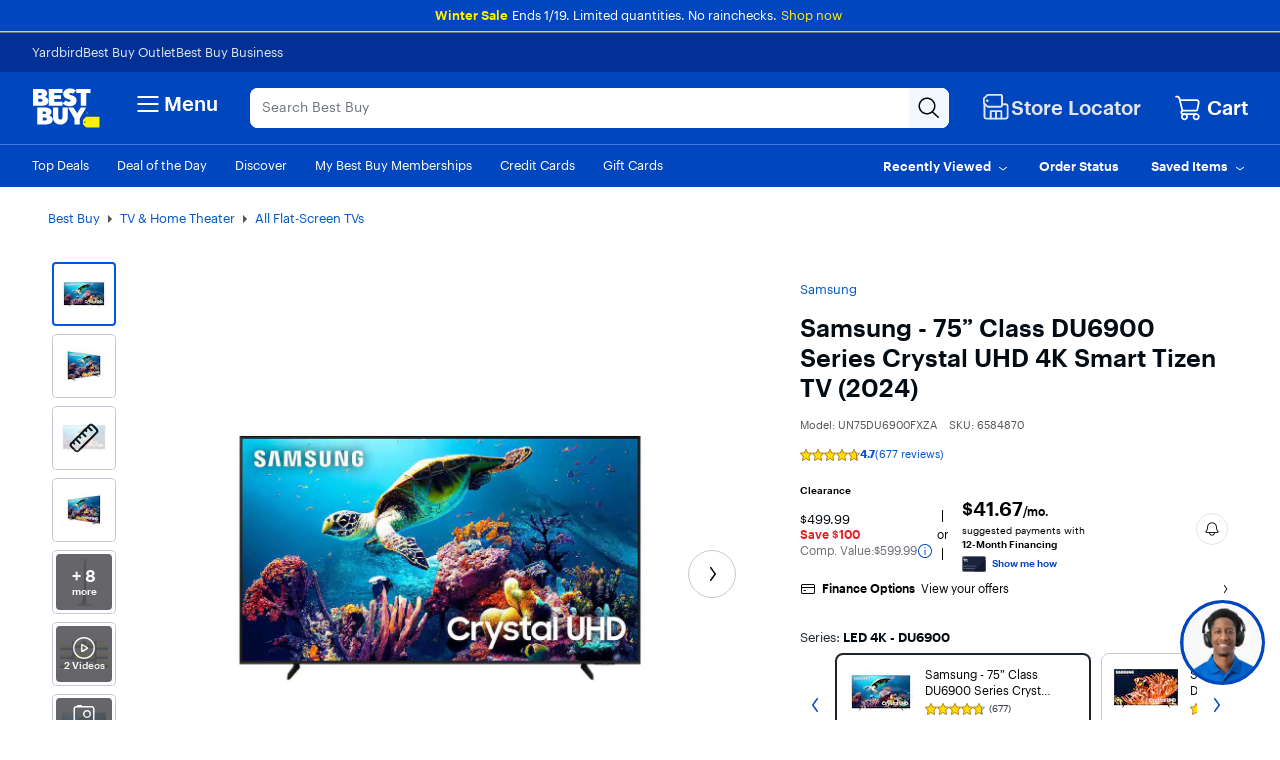

--- FILE ---
content_type: text/html;charset=utf-8
request_url: https://www.bestbuy.com/product/samsung-75-class-du6900-series-crystal-uhd-4k-smart-tizen-tv-2024/J3ZYG2TV8P
body_size: 100098
content:
<!DOCTYPE html><html lang="en" data-app-version="25.43.6.22"><head><style id="react-native-stylesheet">[stylesheet-group="0"] { } html { text-size-adjust: 100%; -webkit-tap-highlight-color: rgba(0, 0, 0, 0); } body { margin: 0px; } input::-webkit-search-cancel-button, input::-webkit-search-decoration, input::-webkit-search-results-button, input::-webkit-search-results-decoration { display: none; } [stylesheet-group="1"] { } .css-175oi2r { align-items: stretch; background-color: rgba(0, 0, 0, 0); border: 0px solid black; box-sizing: border-box; display: flex; flex-basis: auto; flex-direction: column; flex-shrink: 0; list-style: none; margin: 0px; min-height: 0px; min-width: 0px; padding: 0px; position: relative; text-decoration: none; z-index: 0; } .css-9pa8cd { inset: 0px; height: 100%; opacity: 0; position: absolute; width: 100%; z-index: -1; } .css-1rynq56 { background-color: rgba(0, 0, 0, 0); border: 0px solid black; box-sizing: border-box; color: rgb(0, 0, 0); display: inline; font: 14px -apple-system, BlinkMacSystemFont, "Segoe UI", Roboto, Helvetica, Arial, sans-serif; list-style: none; margin: 0px; padding: 0px; text-align: inherit; text-decoration: none; white-space: pre-wrap; overflow-wrap: break-word; } .css-1qaijid { background-color: rgba(0, 0, 0, 0); border: 0px solid black; box-sizing: border-box; color: inherit; display: inline; font: inherit; list-style: none; margin: 0px; padding: 0px; text-align: inherit; text-decoration: none; white-space: inherit; overflow-wrap: break-word; } .css-11aywtz { appearance: none; background-color: rgba(0, 0, 0, 0); border-radius: 0px; border: 0px solid black; box-sizing: border-box; font: 14px -apple-system, BlinkMacSystemFont, "Segoe UI", Roboto, Helvetica, Arial, sans-serif; margin: 0px; padding: 0px; resize: none; } [stylesheet-group="2"] { } .r-xoduu5 { display: inline-flex; } .r-13awgt0 { flex: 1 1 0%; } .r-fx7oqy { border-color: rgb(0, 0, 255); } .r-rs99b7 { border-width: 1px; } .r-60ke3l { border-color: rgb(0, 128, 0); } .r-d045u9 { border-width: 2px; } .r-4a18lf { border-color: rgb(255, 0, 0); } .r-1udh08x { overflow: hidden; } .r-krxsd3 { display: -webkit-box; } .r-1jkafct { border-radius: 2px; } .r-edyy15 { padding: 8px; } .r-1awa8pu { border-color: rgb(101, 119, 134); } .r-1phboty { border-style: solid; } .r-1jyn79y { border-color: rgb(0, 150, 136); } .r-9x6qib { border-color: rgb(204, 214, 221); } .r-1d4xg89 { border-color: rgb(170, 184, 194); } .r-crgep1 { margin: 0px; } .r-t60dpp { padding: 0px; } .r-ywje51 { margin: auto; } .r-1j16mh1 { border-radius: 100%; } .r-1yadl64 { border-width: 0px; } .r-6koalj { display: flex; } .r-z2wwpe { border-radius: 4px; } .r-tuq35u { padding: 4px; } .r-dq0bnq { border-color: rgb(224, 230, 239); } .r-nsbfu8 { padding: 16px; } .r-ttklcs { border-color: rgb(1, 79, 211); } .r-1xfd6ze { border-radius: 8px; } .r-1sbahrg { padding: 28px; } .r-hvic4v { display: none; } .r-cayec9 { } .r-17gur6a { border-radius: 0px; } .r-d23pfw { padding: 24px; } .r-xyw6el { padding: 12px; } .r-1f0042m { border-radius: 5px; } .r-1sp51qo { padding: 10px; } .r-42olwf { border-color: rgba(0, 0, 0, 0); } [stylesheet-group="2.1"] { } .r-1yzf0co { padding-bottom: 16px; padding-top: 16px; } .r-1guathk { padding-left: 24px; padding-right: 24px; } .r-ymttw5 { padding-left: 16px; padding-right: 16px; } .r-5njf8e { padding-bottom: 8px; padding-top: 8px; } .r-atwnbb { padding-bottom: 5px; padding-top: 5px; } .r-1pn2ns4 { padding-left: 8px; padding-right: 8px; } .r-oyd9sg { padding-bottom: 4px; padding-top: 4px; } .r-1r5su4o { margin-bottom: 16px; margin-top: 16px; } [stylesheet-group="2.2"] { } .r-1p0dtai { bottom: 0px; } .r-1d2f490 { left: 0px; } .r-u8s1d { position: absolute; } .r-zchlnj { right: 0px; } .r-ipm5af { top: 0px; } .r-105ug2t { pointer-events: auto !important; } .r-12vffkv > * { pointer-events: auto; } .r-12vffkv { pointer-events: none !important; } .r-ah5dr5 > * { pointer-events: none; } .r-ah5dr5 { pointer-events: auto !important; } .r-633pao { pointer-events: none !important; } .r-12vffkv > * { pointer-events: auto; } .r-ah5dr5 > * { pointer-events: none; } .r-11yh6sk { overflow-x: hidden; } .r-buy8e9 { overflow-y: hidden; } .r-19z077z { touch-action: none; } .r-2eszeu::-webkit-scrollbar { display: none; } .r-2eszeu { scrollbar-width: none; } .r-150rngu { } .r-eqz5dr { flex-direction: column; } .r-16y2uox { flex-grow: 1; } .r-1wbh5a2 { flex-shrink: 1; } .r-1rnoaur { overflow-y: auto; } .r-1sncvnh { transform: translateZ(0px); } .r-18u37iz { flex-direction: row; } .r-lltvgl { overflow-x: auto; } .r-gtdqiz { position: sticky; } .r-mhe3cw { z-index: 10; } .r-mfh4gg { scroll-snap-type: x mandatory; } .r-1ocf4r9 { scroll-snap-type: y mandatory; } .r-cpa5s6 { scroll-snap-align: start; } .r-1qc3rpd { transform: scaleY(-1); } .r-h2q2x { transform: scaleX(-1); } .r-1euycsn { flex-direction: row-reverse; } .r-1d5kdc7 { flex-direction: column-reverse; } .r-19wmn03 { width: 20px; } .r-u92y06 { background-color: rgb(255, 165, 0); } .r-1mlwlqe { flex-basis: auto; } .r-417010 { z-index: 0; } .r-1niwhzg { background-color: rgba(0, 0, 0, 0); } .r-vvn4in { background-position: center center; } .r-u6sd8q { background-repeat: no-repeat; } .r-4gszlv { background-size: cover; } .r-1pi2tsx { height: 100%; } .r-13qz1uu { width: 100%; } .r-1wyyakw { z-index: -1; } .r-1sxrcry { background-size: auto; } .r-ehq7j7 { background-size: contain; } .r-1mrlafo { background-position: 0px center; } .r-17leim2 { background-repeat: repeat; } .r-x3cy2q { background-size: 100% 100%; } .r-dnmrzs { max-width: 100%; } .r-1udbk01 { text-overflow: ellipsis; } .r-3s2u2q { white-space: nowrap; } .r-1iln25a { overflow-wrap: normal; } .r-8akbws { -webkit-box-orient: vertical; } .r-lrvibr { user-select: none; } .r-1xnzce8 { user-select: text; } .r-1loqt21 { cursor: pointer; } .r-1awozwy { align-items: center; } .r-1777fci { justify-content: center; } .r-11j9u27 { visibility: hidden; } .r-17bb2tj { animation-duration: 0.75s; } .r-1muvv40 { animation-iteration-count: infinite; } .r-127358a { animation-name: r-9p3sdl; } @-webkit-keyframes r-9p3sdl { 
  0% { transform: rotate(0deg); }
  100% { transform: rotate(360deg); }
} @keyframes r-9p3sdl { 
  0% { transform: rotate(0deg); }
  100% { transform: rotate(360deg); }
} .r-1ldzwu0 { animation-timing-function: linear; } .r-1abnn5w { animation-play-state: paused; } .r-z80fyv { height: 20px; } .r-1r8g8re { height: 36px; } .r-1acpoxo { width: 36px; } .r-eafdt9 { transition-duration: 0.15s; } .r-1i6wzkk { transition-property: opacity; } .r-1otgn73 { touch-action: manipulation; } .r-14sbq61 { background-color: rgb(33, 150, 243); } .r-jwli3a { color: rgb(255, 255, 255); } .r-majxgm { font-weight: 500; } .r-fdjqy7 { text-align: left; } .r-1ff274t { text-align: right; } .r-q4m81j { text-align: center; } .r-tsynxw { text-transform: uppercase; } .r-11mpjr4 { background-color: rgb(223, 223, 223); } .r-c68hjy { color: rgb(161, 161, 161); } .r-10ptun7 { height: 16px; } .r-1janqcz { width: 16px; } .r-7q8q6z { cursor: default; } .r-1ei5mc7 { cursor: inherit; } .r-14lw9ot { background-color: rgb(255, 255, 255); } .r-11udlyb { background-color: rgb(0, 150, 136); } .r-rs94m5 { background-image: url("[data-uri]"); } .r-dkge59 { background-color: rgb(170, 184, 194); } .r-30o5oe { appearance: none; } .r-1xcajam { position: fixed; } .r-sfbmgh { z-index: 9999; } .r-1ielgck { animation-duration: 300ms; } .r-1uypc71 { animation-timing-function: ease-in; } .r-nvplwv { animation-timing-function: ease-out; } .r-xx3c9p { animation-name: r-imtty0; } @-webkit-keyframes r-imtty0 { 
  0% { opacity: 0; }
  100% { opacity: 1; }
} @keyframes r-imtty0 { 
  0% { opacity: 0; }
  100% { opacity: 1; }
} .r-6dt33c { opacity: 1; } .r-g3mlsw { animation-name: r-t2lo5v; } @-webkit-keyframes r-t2lo5v { 
  0% { opacity: 1; }
  100% { opacity: 0; }
} @keyframes r-t2lo5v { 
  0% { opacity: 1; }
  100% { opacity: 0; }
} .r-orgf3d { opacity: 0; } .r-1knl56f { animation-name: r-1hunrpy; } @-webkit-keyframes r-1hunrpy { 
  0% { transform: translateY(100%); }
  100% { transform: translateY(0%); }
} @keyframes r-1hunrpy { 
  0% { transform: translateY(100%); }
  100% { transform: translateY(0%); }
} .r-9ji8r7 { transform: translateY(0%); } .r-1qdbj55 { animation-name: r-ndfo3d; } @-webkit-keyframes r-ndfo3d { 
  0% { transform: translateY(0%); }
  100% { transform: translateY(100%); }
} @keyframes r-ndfo3d { 
  0% { transform: translateY(0%); }
  100% { transform: translateY(100%); }
} .r-1ub1aon { transform: translateY(100%); } .r-1ny4l3l { outline-style: none; } .r-1qd0xha { font-family: -apple-system, BlinkMacSystemFont, "Segoe UI", Roboto, Helvetica, Arial, sans-serif; } .r-7cikom { font-size: inherit; } .r-1c6unfx { forced-color-adjust: none; } .r-4v7adb { height: 5px; } .r-1ay1djp { animation-duration: 1s; } .r-j300sb { animation-name: r-1rx4pb; } @-webkit-keyframes r-1rx4pb { 
  0% { transform: translateX(-100%); }
  100% { transform: translateX(400%); }
} @keyframes r-1rx4pb { 
  0% { transform: translateX(-100%); }
  100% { transform: translateX(400%); }
} .r-97e31f { padding-bottom: env(safe-area-inset-bottom); } .r-bv2aro { padding-left: env(safe-area-inset-left); } .r-hxflta { padding-right: env(safe-area-inset-right); } .r-10xqauy { padding-top: env(safe-area-inset-top); } .r-1dernwh { height: 70%; } .r-13tjlyg { transition-duration: 0.1s; } .r-k200y { align-self: flex-start; } .r-1ewcgjf { box-shadow: rgba(0, 0, 0, 0.5) 0px 1px 3px; } .r-1fe0xdi { left: 0%; } .r-1i93rbr { right: 0%; } .r-7b7h2f { left: 100%; } .r-1ro7rbe { right: 100%; } .r-6taxm2::-webkit-input-placeholder { color: var(--placeholderTextColor); opacity: 1; } .r-6taxm2::placeholder { color: var(--placeholderTextColor); opacity: 1; } .r-14utu6a { line-height: 8px; } .r-1xeky1m { color: rgb(1, 79, 211); } .r-qzigq0 { font-family: "Human BBY Digital"; } .r-1enofrn { font-size: 12px; } .r-14yzgew { line-height: 18px; } .r-1habvwh { align-items: flex-start; } .r-1wtj0ep { justify-content: space-between; } .r-kzbkwu { padding-bottom: 12px; } .r-9aw3ui { gap: 4px; } .r-p1pxzi { margin-bottom: 0px; } .r-1ss6j8a { padding-left: 6px; } .r-1qortcd { padding-right: 6px; } .r-1myrw6y { background-color: rgb(255, 244, 243); } .r-i25vle { background-color: rgb(255, 246, 209); } .r-1x35g6 { font-size: 24px; } .r-13uqrnb { font-style: normal; } .r-vrz42v { line-height: 28px; } .r-adyw6z { font-size: 20px; } .r-135wba7 { line-height: 24px; } .r-ubezar { font-size: 16px; } .r-rjixqe { line-height: 20px; } .r-1b43r93 { font-size: 14px; } .r-1cwl3u0 { line-height: 16px; } .r-10x49cs { font-size: 10px; } .r-56xrmm { line-height: 12px; } .r-cqee49 { color: rgb(0, 0, 0); } .r-hxvukg { color: rgb(232, 30, 37); } .r-1jp92dz { color: rgb(108, 111, 117); } .r-16dba41 { font-weight: 400; } .r-1ifxtd0 { margin-bottom: 16px; } .r-bgmgmo { background-color: rgb(57, 60, 66); } .r-109y4c4 { height: 1px; } .r-11c0sde { margin-top: 24px; } .r-bnwqim { position: relative; } .r-1kihuf0 { align-self: center; } .r-1yxedwg { top: 8px; } .r-1s3egr7 { z-index: 100; } .r-1iud8zs { height: 50px; } .r-y3rmyz { width: 120px; } .r-6zzn7w { height: 25px; } .r-f4gmv6 { gap: 16px; } .r-1rttkqs { width: 400px; } .r-14msgz5 { color: rgb(3, 3, 3); } .r-a023e6 { font-size: 15px; } .r-1kfrs79 { font-weight: 600; } .r-5oul0u { margin-bottom: 8px; } .r-n6v787 { font-size: 13px; } .r-1awc96q { border-bottom-color: rgb(224, 230, 239); } .r-qklmqi { border-bottom-width: 1px; } .r-14gqq1x { margin-top: 4px; } .r-95jzfe { padding-top: 16px; } .r-ndvcnb { border-bottom-width: 0px; } .r-1l7z4oj { padding-bottom: 16px; } .r-3691iy { margin-right: 32px; } .r-b8lwoo { width: 100px; } .r-17lwhjb { height: 65px; } .r-hbpseb { line-height: 22px; } .r-f1odvy { margin-bottom: 6px; } .r-1f5deap { color: rgb(44, 44, 44); } .r-15d164r { margin-bottom: 10px; } .r-cn0pw5 { color: rgb(0, 70, 190); } .r-13wfysu { text-decoration-line: none; } .r-knv0ih { margin-top: 8px; } .r-1mnahxq { margin-top: 0px; } .r-1w6e6rj { flex-wrap: wrap; } .r-13hce6t { margin-left: 4px; } .r-1wzrnnt { margin-top: 16px; } .r-1pxuy4t { max-height: 280px; } .r-1k1q3bj { max-height: 300px; } .r-1ipicw7 { width: 300px; } .r-1h0z5md { justify-content: flex-start; } .r-1h8ys4a { padding-top: 4px; } .r-oxtfae { letter-spacing: 0px; } .r-1peese0 { margin-bottom: 24px; } .r-6gpygo { margin-bottom: 12px; } .r-1s2bzr4 { margin-top: 12px; } .r-4ukpa0 { min-width: 96px; } .r-1ozoiwy { width: 328px; } .r-1qyjpl7 { width: 899px; } .r-5flfrz { width: 46%; } .r-1fdih9r { gap: 24px; } .r-tmvwmm { width: 54%; } .r-pgx3k3 { background-color: rgb(243, 244, 246); } .r-1ssbvtb { gap: 12px; } .r-hnxvie { width: 60%; } .r-19gegkz { padding-right: 5px; } .r-1ta3fxp { column-gap: 8px; } .r-19raule { max-width: 145px; } .r-h3s6tt { height: 48px; } .r-rwqe4o { width: 48px; } .r-142tt33 { text-decoration-line: line-through; } .r-16pcm1t { gap: 20px; } .r-17s6mgv { justify-content: flex-end; } .r-1mrw19y { color: rgb(4, 87, 200); } .r-1rsjblm { } .r-p1bjly { background-color: rgb(246, 246, 247); } .r-mabqd8 { height: 32px; } .r-1n0xq6e { margin-left: 10px; } .r-u68iu3 { width: 75px; } .r-3da1kt { height: 8px; } .r-zso239 { margin-right: 10px; } .r-1jg9483 { width: 8px; } .r-1ii58gl { min-height: 34px; } .r-1yt7n81 { padding-left: 15px; } .r-z5qs1h { gap: 2px; } .r-1rngwi6 { margin-left: 6px; } .r-zl2h9q { margin-bottom: 2px; } .r-15zivkp { margin-bottom: 4px; } .r-1d09ksm { align-items: baseline; } .r-1cmwbt1 { gap: 8px; } .r-5kkj8d { border-top-width: 1px; } .r-184en5c { z-index: 1; } .r-18kxxzh { flex-grow: 0; } .r-zo7nv5 { column-gap: 16px; } .r-rakygo { row-gap: 0px; } .r-4p4z8t { column-gap: 2px; } .r-1kbdv8c { column-gap: 4px; } .r-1mdbw0j { padding-bottom: 0px; } .r-wk8lta { padding-top: 0px; } .r-1rxb9bi { row-gap: 4px; } .r-m0zr27 { background-color: rgb(3, 3, 3); } .r-tbmifm { height: 12px; } .r-92ng3h { width: 1px; } .r-lgpkq { padding-bottom: 7px; } .r-k5i03q { padding-top: 7px; } .r-1pcdyqj { margin-right: 6px; } .r-13pi4pt { background-color: rgb(254, 250, 186); } .r-18mhl7o { max-width: 450px; } .r-iyfy8q { width: auto; } .r-o52ifk { height: 100px; } .r-bpynri { margin-right: 30px; } .r-zd98yo { margin-bottom: 32px; } .r-qmt0fl { background-color: rgb(255, 226, 0); } .r-1pyaxff { padding-right: 8px; } .r-10loxfz { background-color: rgb(224, 230, 239); } .r-1jkjb { margin-left: 8px; }</style><meta charset="utf-8"/><meta name="viewport" content="width=device-width, initial-scale=1, maximum-scale=1, user-scalable=no"/><link rel="stylesheet" href="/~assets/bby/_com/shop/pdp/_next/static/css/4b10908b9ba454db.css" data-precedence="next"/><link rel="stylesheet" href="/~assets/bby/_com/shop/pdp/_next/static/css/f1bb7ba4fffb37b6.css" data-precedence="next"/><link rel="stylesheet" href="/~assets/bby/_com/shop/pdp/_next/static/css/1ba5a28b105c0973.css" data-precedence="next"/><link rel="stylesheet" href="/~assets/bby/_com/shop/pdp/_next/static/css/ac96b4f39b9894e0.css" data-precedence="next"/><link rel="stylesheet" href="/~assets/bby/_com/shop/pdp/_next/static/css/e1c996f88da2ccfe.css" data-precedence="next"/><link rel="stylesheet" href="/~assets/bby/_com/shop/pdp/_next/static/css/dde7ebb5d7a1bfb1.css" data-precedence="next"/><link rel="stylesheet" href="/~assets/bby/_com/shop/pdp/_next/static/css/1b90e2c1d1788b17.css" data-precedence="next"/><link rel="stylesheet" href="/~assets/bby/_com/shop/pdp/_next/static/css/43f64bc6641f7690.css" data-precedence="next"/><title>Samsung 75” Class DU6900 Series Crystal UHD 4K Smart Tizen TV (2024) UN75DU6900FXZA - Best Buy</title><meta name="description" content="Shop Samsung 75” Class DU6900 Series Crystal UHD 4K Smart Tizen TV (2024) products at Best Buy. Find low everyday prices and buy online for delivery or in-store pick-up. Price Match Guarantee."/><meta name="analytics-metadata" content="{&#34;product&#34;:{&#34;skuId&#34;:&#34;6584870&#34;,&#34;bsin&#34;:&#34;J3ZYG2TV8P&#34;,&#34;price&#34;:&#34;599.99&#34;,&#34;brand&#34;:&#34;Samsung&#34;,&#34;dept&#34;:&#34;2&#34;,&#34;class&#34;:&#34;724&#34;,&#34;subclass&#34;:&#34;8321&#34;},&#34;page&#34;:{&#34;type&#34;:&#34;browse,pdp&#34;,&#34;name&#34;:&#34;Product Detail Page&#34;,&#34;breadcrumbs&#34;:[&#34;Best Buy&#34;,&#34;TV &amp; Home Theater&#34;,&#34;TVs&#34;,&#34;All Flat-Screen TVs&#34;],&#34;uberCat&#34;:&#34;TV &amp; Home Theater&#34;,&#34;parentCat&#34;:&#34;TVs&#34;,&#34;cat&#34;:&#34;All Flat-Screen TVs&#34;}}"/><link rel="canonical" href="https://www.bestbuy.com/product/samsung-75-class-du6900-series-crystal-uhd-4k-smart-tizen-tv-2024/J3ZYG2TV8P"/><link rel="stylesheet" type="text/css" href="/~assets/bby/_com/shop/pdp/_next/static/css/d45d64834de39ed3.css"/><link rel="stylesheet" type="text/css" href="/~assets/bby/_com/shop/pdp/_next/static/css/f0e0b43a381b1735.css"/><link rel="stylesheet" type="text/css" href="/~assets/bby/_com/shop/pdp/_next/static/css/ca073ad48473eb5e.css"/><link rel="stylesheet" type="text/css" href="/~assets/bby/_com/shop/pdp/_next/static/css/fc9facc8993da05e.css"/><meta name="google-adsense-account" content="sites-9330121161145271"/><link rel="stylesheet" type="text/css" href="/~assets/bby/_com/shop/pdp/_next/static/css/83180deb7863b474.css"/><link rel="stylesheet" type="text/css" href="/~assets/bby/_com/shop/pdp/_next/static/css/2b2a277ad458d9b2.css"/><link rel="stylesheet" type="text/css" href="/~assets/bby/_com/shop/pdp/_next/static/css/a89de48840cb568f.css"/><link rel="stylesheet" type="text/css" href="/~assets/bby/_com/shop/pdp/_next/static/css/a700c0b8b60cd733.css"/><link rel="stylesheet" type="text/css" href="/~assets/bby/_com/shop/pdp/_next/static/css/8f33c2ee30bb744f.css"/><link rel="stylesheet" type="text/css" href="/~assets/bby/_com/shop/pdp/_next/static/css/5a623813a56b9e26.css"/><link rel="stylesheet" type="text/css" href="/~assets/bby/_com/shop/pdp/_next/static/css/dd3ab6c4b0d37c04.css"/><link rel="stylesheet" type="text/css" href="/~assets/bby/_com/shop/pdp/_next/static/css/d880f82380f207c4.css"/><link rel="stylesheet" type="text/css" href="/~assets/bby/_com/shop/pdp/_next/static/css/673a663214799bd4.css"/><link rel="stylesheet" type="text/css" href="/~assets/bby/_com/shop/pdp/_next/static/css/b7c9072d5903cb63.css"/><link rel="stylesheet" type="text/css" href="/~assets/bby/_com/shop/pdp/_next/static/css/3520f8cc38c574d0.css"/><link rel="stylesheet" type="text/css" href="/~assets/bby/_com/shop/pdp/_next/static/css/620abb9a596f514f.css"/><link rel="stylesheet" type="text/css" href="/~assets/bby/_com/shop/pdp/_next/static/css/d4d59f9c4e47511e.css"/><link rel="stylesheet" type="text/css" href="/~assets/bby/_com/shop/pdp/_next/static/css/d769b2ac52ec52c5.css"/><link rel="stylesheet" type="text/css" href="/~assets/bby/_com/shop/pdp/_next/static/css/b9ab13711d442432.css"/><link rel="stylesheet" type="text/css" href="/~assets/bby/_com/shop/pdp/_next/static/css/8b4204e668ee52f4.css"/><style id="__price-exp-modal-backdrop__">.__price-exp-modal-backdrop__::backdrop { background-color: rgba(3, 3, 3, 0.6);font-family: Human BBY Digital; }</style><style id="__price-exp-drawer-backdrop__">.__price-exp-drawer-backdrop__::backdrop { transition: opacity 0.2s 0.4s; background: rgba(3, 3, 3, 0.6); }</style><style>.grecaptcha-badge { display: none !important; }</style></head><body class="brix"><div data-exp-key="exp0321"></div><div><!-- isMarketPlaceEnabledOnPDP: true skuId: 6584870 bsin: J3ZYG2TV8P --></div><div id="headerFooterIncludes-beforeFirstPaintSet">










</div><div style="background-color:#0046be"><div class="shop-header"><!--$--><p class="sw-banner" data-testid="banner-wrapper" style="background-color:#0046be"><span><span class="sw-banner-heading v-fw-medium" data-testid="banner-header-text" style="color:#fff200;font-weight:500">Winter Sale</span><span class="sw-banner-body" data-testid="banner-body-text" style="color:#ffffff;font-weight:400">Ends 1/19. Limited quantities. No rainchecks.</span><a class="sw-banner-link" data-testid="sw-banner-link-item" rel="noopener noreferrer" target="_blank"></a><a class="sw-banner-link" data-testid="sw-banner-link-item" href="/sale-event" rel="noopener noreferrer" style="color:#fff200" target="_self">Shop now</a></span></p><!--/$--><div class="header-hamburger"><a class="visibility-hidden visibility-hidden-focusable" href="#headerskip" title="Skip to content">Skip to content</a><a class="visibility-hidden visibility-hidden-focusable" href="#autocomplete-search-bar" title="Go to Product Search">Go to Product Search</a><a class="visibility-hidden visibility-hidden-focusable" href="#footer" title="Go to Footer">Go to Footer</a><!--$--><!--/$--><div id="assistive_header_survey"><a href="#" id="assistive_header_survey_launch_button" class="no-underline inline-flex visibility-hidden visibility-hidden-focusable"><span class="font-sans text-style-body-md-400 text-primary decoration-primary" style="cursor: pointer;">Assistive Survey</span></a></div><div></div><div id="headerWrapperProps-hiddenCsiTagData"><div><span class="hidden" id="firstName"></span><span class="hidden" id="businessName"><span data-testid="business-csi-span"><csi:vars>$(csi.user.businessName)</csi:vars></span></span></div></div><header data-testid="header"><div data-exp-key="exp0283"></div><div class="universal-nav-container" data-testid="universal-nav-fluid" style="background-color:#013196"><nav class="bottom-nav" data-testid="universal-nav"><div class="universal-nav-wrapper"><a class="universal-nav-link" data-testid="universal-nav-link-item" href="https://yardbird.com/" rel="noopener noreferrer" target="_blank">Yardbird</a><a class="universal-nav-link" data-testid="universal-nav-link-item" href="https://www.bestbuy.com/site/electronics/outlet-refurbished-clearance/pcmcat142300050026.c?id=pcmcat142300050026" rel="noopener noreferrer" target="_self">Best Buy Outlet</a><a class="universal-nav-link" data-testid="universal-nav-link-item" href="https://www.bestbuy.com/site/electronics/bestbuy-business/pcmcat230900050001.c?id=pcmcat230900050001" rel="noopener noreferrer" target="_self">Best Buy Business</a></div></nav></div><div class="top-fluid-container   " data-testid="top-nav"><div class="top-nav top-nav-with-full-spanning-search"><!--$--><div class="dnm-LogoLV"><a href="https://www.bestbuy.com" title="BestBuy.com"><svg aria-label="BestBuy.com" class="block" height="40" role="img" width="68" xmlns="http://www.w3.org/2000/svg" viewBox="0 0 160 92"><path d="M127.6 66.66h31.33v25.09h-31.34l-7.8-7.34V74.06l7.81-7.4z" fill="#fff200"></path><path d="M126.03 79.19c0 .86-.69 1.55-1.55 1.55-.86 0-1.55-.69-1.55-1.55 0-.86.69-1.55 1.55-1.55.85 0 1.55.7 1.55 1.55z" fill="#1d252c"></path><path d="M127.2 57.76c0-1.17.94-2.12 2.12-2.12 1.2 0 2.12.94 2.12 2.11 0 1.19-.93 2.11-2.12 2.11-1.17 0-2.12-.9-2.12-2.1zm3.96-.01c0-1.07-.78-1.85-1.84-1.85-1.05 0-1.83.79-1.83 1.86 0 1.08.81 1.84 1.83 1.84 1.04 0 1.84-.77 1.84-1.85zm-2.55-1.13h.71c.48 0 .79.21.79.64v.01c0 .33-.21.51-.51.57l.64.97h-.35l-.61-.92h-.33v.92h-.33l-.01-2.19zm.72 1.03c.31 0 .46-.12.46-.37v-.01c0-.28-.16-.37-.46-.37h-.38v.75h.38zM30.21 19.81l.61-.22c5.92-3.18 6.93-11.05 1.16-15.36-2.58-2.06-6.09-3.09-10.55-3.09H2.1v39.61h20.47c5.25 0 16.12-.98 16.12-11.33-.01-7.91-8.29-9.54-8.48-9.61zM14.9 10.42h4.72c1.74-.04 3.23 1.18 3.21 2.9.02 1.73-1.48 2.94-3.21 2.9H14.9v-5.8zm8.82 20.12c-.74.7-1.67 1.04-2.78 1.04H14.9v-7.11h6.03c3.28-.18 5.27 3.8 2.79 6.07zM40.39 63.65l.61-.22c5.92-3.18 6.93-11.05 1.16-15.36-2.58-2.06-6.1-3.09-10.55-3.09h-19.3v39.61h20.43c5.25 0 16.12-.98 16.12-11.33 0-7.91-8.28-9.53-8.47-9.61zm-15.27-9.39h4.68c1.74-.04 3.23 1.18 3.22 2.9.01 1.73-1.48 2.94-3.22 2.9h-4.68v-5.8zm8.78 20.13c-.74.7-1.67 1.04-2.78 1.04h-6v-7.11h6c3.27-.18 5.26 3.8 2.78 6.07zM71.48 31.13H52.33v-6.21h15.63v-9.06H52.33v-5.08h19.19V1.13h-32v39.61h31.96v-9.61zM104.23 1.13v9.64h10.47v29.97h12.73V10.77h10.47V1.13h-33.67z" fill="#fff"></path><path d="M89.75 30.5c-2.8 2.33-8.08-.25-10.16-2.38l-7.56 7.18.48.48c6.71 6.62 20.86 8.59 27.98 2.21 5.84-4.61 6.03-14.52-.04-18.59-2.29-1.46-5.4-2.86-7.97-3.52-1.31-.3-2.64-.73-3.53-1.25-2.85-1.53-.43-4.43 2.13-4.16 2.59 0 4.17 1.16 4.99 2l7.58-7.2-.14-.16C97.4-.99 84.27-1.92 77.89 3.77c-2.9 2.51-4.35 5.47-4.35 8.85-.16 8.34 7.15 11.23 13.83 13.19 1.42.6 3.28.97 3.44 2.47-.01.87-.36 1.61-1.06 2.22zM71.52 68.52c-.19 6.29-9.33 6.29-9.52 0V44.99H49.18v22.93c-.03 9.76 8.2 17.54 17.92 17.12 9.46 0 17.12-7.66 17.12-17.12V45h-12.7v23.52zM106.13 58.47 97.73 45H84.89l14.83 25.47v14.14h12.81V70.46L127.36 45h-12.84l-8.39 13.47z" fill="#fff"></path></svg></a></div><!--/$--><!--$--><div class="dnm-HamburgerMenu"><nav aria-label="Main" class="hamburger-menu"><button class="c-button-unstyled hamburger-menu-button" type="button" aria-controls="flyout-container" aria-expanded="false" aria-label="Menu"><svg xmlns="http://www.w3.org/2000/svg" xml:space="preserve" viewBox="0 0 24 24" aria-hidden="true" role="img" class="open-hamburger-icon" fill="white" height="32" width="32"><path d="M19.25 7.5H4.75c-.41 0-.75-.34-.75-.75S4.34 6 4.75 6h14.5c.41 0 .75.34.75.75s-.34.75-.75.75m0 5.25H4.75c-.41 0-.75-.34-.75-.75s.34-.75.75-.75h14.5c.41 0 .75.34.75.75s-.34.75-.75.75m0 5.25H4.75c-.41 0-.75-.34-.75-.75s.34-.75.75-.75h14.5c.41 0 .75.34.75.75s-.34.75-.75.75"></path></svg>Menu</button></nav></div><!--/$--><!--$--><div class="dnm-AutocompleteComponent"><div data-version="1.3.114" style="display:none" aria-hidden="true" data-testid="search-web-view-version"></div><div tabindex="1" data-testid="AutocompleteContainer-TestID" class="sugg-autocomplete-container sugg-lv"><div class=""><div class="sugg-search-bar-listener sugg-lv-search-bar" id="autocomplete-search-bar-container" data-testid="SearchBarContainer-TestID"><div class="sugg-search-bar-container-adjust"><textarea aria-label="Search" class="sugg-search-bar-input-adjust" placeholder="Search Best Buy" id="autocomplete-search-bar" data-testid="SearchBarExtendable-TestID" value="" maxlength="280"></textarea><div id="autocomplete-icon-container" class="sugg-autocomplete-icon-container"><div id="autocomplete-clear-container" hidden="" data-testid="ClearButton-TestID-container" class="sugg-clear-search-container"><button id="autocomplete-clear-button" data-testid="ClearButton-TestID" aria-label="Clear" aria-busy="false" style="min-width:auto;min-height:auto" class="relative border-solid justify-center items-center self-start flex flex-col bg-comp-surface-transparent border-transparent p-0 w-300 h-300 border-none rounded-md cursor-pointer sugg-clear-search-button"><div style="position: absolute; inset: -4px;"></div><div class="flex flex-row justify-center items-center"><div tabindex="-1" style="pointer-events:none" class="m-0 w-icon-md h-icon-md"><svg xmlns="http://www.w3.org/2000/svg" xml:space="preserve" viewBox="0 0 24 24" aria-hidden="true" role="img" class="fill-default" height="24px" width="24px"><path d="M4.75 20c-.19 0-.38-.07-.53-.22a.754.754 0 0 1 0-1.06l14.5-14.5c.29-.29.77-.29 1.06 0s.29.77 0 1.06l-14.5 14.5c-.15.15-.34.22-.53.22"></path><path d="M19.25 20c-.19 0-.38-.07-.53-.22L4.22 5.28c-.29-.29-.29-.77 0-1.06s.77-.29 1.06 0l14.5 14.5c.29.29.29.77 0 1.06-.15.15-.34.22-.53.22"></path></svg></div></div></button></div><div class="sugg-magnifier-container" data-testid="SearchButton-TestID-container"><button id="autocomplete-search-button" data-testid="SearchButton-TestID" aria-label="Search-Button" aria-busy="false" style="min-width:auto;min-height:auto" class="relative border-solid justify-center items-center self-start flex flex-col bg-comp-surface-transparent border-transparent p-0 w-300 h-300 border-none rounded-md cursor-pointer sugg-magnifier"><div style="position: absolute; inset: -4px;"></div><div class="flex flex-row justify-center items-center"><div tabindex="-1" style="pointer-events:none" class="m-0 w-icon-md h-icon-md"><svg xmlns="http://www.w3.org/2000/svg" xml:space="preserve" viewBox="0 0 24 24" aria-hidden="true" role="img" class="fill-default" height="24px" width="24px"><path d="M10 18.5c-4.69 0-8.5-3.81-8.5-8.5S5.31 1.5 10 1.5s8.5 3.81 8.5 8.5-3.81 8.5-8.5 8.5M10 3c-3.86 0-7 3.14-7 7s3.14 7 7 7 7-3.14 7-7-3.14-7-7-7"></path><path d="M21.25 22c-.18 0-.36-.07-.51-.2l-6-5.5a.746.746 0 0 1-.05-1.06c.28-.3.76-.33 1.06-.05l6 5.5c.31.28.33.75.05 1.06a.71.71 0 0 1-.55.25"></path></svg></div></div></button></div></div></div></div></div></div></div><!--/$--><!--$--><div class="dnm-StoreSelector store-locator" style=""><div><a aria-disabled="false" class="c-button-unstyled flex items-center gap-100" href="/site/store-locator" role="button" tabindex="0" style="text-decoration-color: rgb(224, 230, 239);"><div class="gvpHeadIcon storeLocIcon flyBtn"><svg xmlns="http://www.w3.org/2000/svg" xml:space="preserve" viewBox="0 0 24 24" aria-hidden="true" role="img" class="fill-brand-tech-white" height="30" width="30"><path d="M19.5 22H4.25C3.01 22 2 20.99 2 19.75v-10c0-.41.34-.75.75-.75s.75.34.75.75v10c0 .41.34.75.75.75H19.5c.55 0 1-.45 1-1v-8.25c0-.41-.34-.75-.75-.75h-3c-.41 0-.75-.34-.75-.75s.34-.75.75-.75h3C20.99 9 22 10.01 22 11.25v8.25a2.5 2.5 0 0 1-2.5 2.5"></path><path d="M16.25 14.5h-8.5c-.41 0-.75.34-.75.75v6c0 .41.34.75.75.75s.75-.34.75-.75V16h2.75v5.25c0 .41.34.75.75.75s.75-.34.75-.75V16h2.75v5.25c0 .41.34.75.75.75s.75-.34.75-.75v-6c0-.41-.34-.75-.75-.75M15.75 12.5H5.25a.75.75 0 0 1-.53-.22l-3-3a.75.75 0 0 1-.22-.53v-3.5c0-.2.08-.39.22-.53l3-3a.75.75 0 0 1 .53-.22h10.5c.96 0 1.75.79 1.75 1.75v7.5c0 .96-.79 1.75-1.75 1.75M5.56 11h10.19c.14 0 .25-.11.25-.25v-7.5c0-.14-.11-.25-.25-.25H5.56L3 5.56v2.88z"></path><path d="M6 7c0 .55-.45 1-1 1s-1-.45-1-1 .45-1 1-1 1 .45 1 1"></path></svg></div><span class="text-5 font-500 text-brand-tech-white whitespace-nowrap">Store Locator</span></a></div></div><div class="dnm-CartIcon cart-icon"><!--$--><div class="shop-cart-icon"><div class="appContainer"><div class="bby-cart gvp-cart-icon-lv"><a aria-label="Cart, 0 item" class="cart-link flex align-items-center" data-lid="hdr_carticon" href="https://www.bestbuy.com/cart" title="Cart"><svg xmlns="http://www.w3.org/2000/svg" xml:space="preserve" viewBox="0 0 24 24" aria-hidden="true" role="img" aria-label="Cart Icon" fill="white" height="26px" width="26px"><path d="M9 22.5c-1.65 0-3-1.35-3-3s1.35-3 3-3 3 1.35 3 3-1.35 3-3 3M9 18c-.83 0-1.5.67-1.5 1.5S8.17 21 9 21s1.5-.67 1.5-1.5S9.83 18 9 18m10 4.5c-1.65 0-3-1.35-3-3s1.35-3 3-3 3 1.35 3 3-1.35 3-3 3m0-4.5c-.83 0-1.5.67-1.5 1.5S18.17 21 19 21s1.5-.67 1.5-1.5S19.83 18 19 18"></path><path d="M18.75 18h-11c-1.24 0-2.25-1.01-2.25-2.25s1.01-2.25 2.25-2.25h11.2c.12 0 .22-.08.24-.2l1.28-5.78c.08-.37-.01-.76-.25-1.05S19.64 6 19.26 6H5c-.41 0-.75-.34-.75-.75s.34-.75.75-.75h14.26c.84 0 1.62.38 2.14 1.03.53.65.72 1.5.54 2.32l-1.28 5.78c-.18.81-.88 1.37-1.71 1.37H7.75c-.41 0-.75.34-.75.75s.34.75.75.75h11c.41 0 .75.34.75.75s-.34.75-.75.75"></path><path d="M7.25 15c-.34 0-.64-.23-.73-.57L3.9 3.95A1.25 1.25 0 0 0 2.69 3h-.94C1.34 3 1 2.66 1 2.25s.34-.75.75-.75h.94c1.26 0 2.36.86 2.67 2.08l2.62 10.49a.748.748 0 0 1-.73.93"></path></svg><span class="cart-label">Cart</span></a></div></div></div><!--/$--></div><!--/$--></div></div><div class="bottom-fluid-container  " data-testid="bottom-nav"><nav aria-label="utility" class="bottom-nav"><!--$--><div class="bottom-nav-left-wrapper"><ul class="bottom-nav-left lv"><li aria-hidden="false"><a aria-hidden="false" class="bottom-left-links " href="/top-deals" tabindex="0">Top Deals</a></li><li aria-hidden="false"><a aria-hidden="false" class="bottom-left-links " href="/site/misc/deal-of-the-day/pcmcat248000050016.c?id=pcmcat248000050016" tabindex="0">Deal of the Day</a></li><li aria-hidden="false"><a aria-hidden="false" class="bottom-left-links " href="/discover" tabindex="0">Discover</a></li><li aria-hidden="false"><a aria-hidden="false" class="bottom-left-links " href="/site/electronics/best-buy-membership/pcmcat1679668833285.c?id=pcmcat1679668833285" tabindex="0">My Best Buy Memberships</a></li><li aria-hidden="false"><a aria-hidden="false" class="bottom-left-links " href="/site/misc/financing-rewards/pcmcat102500050032.c?id=pcmcat102500050032" tabindex="0">Credit Cards</a></li><li aria-hidden="false"><a aria-hidden="false" class="bottom-left-links " href="/site/electronics/gift-cards/cat09000.c?id=cat09000" tabindex="0">Gift Cards</a></li><li aria-hidden="false"><a aria-hidden="false" class="bottom-left-links " href="/site/electronics/gift-ideas/abcat0010000.c?id=abcat0010000" tabindex="0">Gift Ideas</a></li></ul><div style="left: 708px;"></div></div><!--/$--><ul class="bottom-nav-right"><li class="bottom-nav-menu-item"><!--$--><!--/$--><div><div>
                            
                         <div id="shop-account-menu-20595706" class="_none" data-version="2.13.9"><div class="shop-account-menu"><!--$--><!--/$--></div></div></div></div></li><li class="bottom-nav-menu-item"><!--$--><!--/$--><div class="flyout-button-wrapper" id="recently-viewed-flyout-button"><button class="c-button-unstyled plButton recentlyViewed-button d-flex justify-content-center align-items-center" type="button" aria-expanded="false"><span class="v-p-right-xxs">Recently Viewed</span><svg xmlns="http://www.w3.org/2000/svg" xml:space="preserve" viewBox="0 0 24 24" aria-hidden="true" role="img" class="v-p-top-xxs" fill="white" height="18" width="16"><path d="M12 16c-.15 0-.31-.05-.44-.14l-6.25-4.5a.751.751 0 1 1 .88-1.22L12 14.33l5.81-4.19a.76.76 0 0 1 1.05.17c.24.34.17.8-.17 1.05l-6.25 4.5c-.13.09-.29.14-.44.14"></path></svg></button><div><div>
                        
                            
                         <div id="shop-welcome-back-toast-8541560" class="_none" data-version="25.7.52"><div class="shop-welcome-back-toast"></div></div></div></div></div></li><li class="bottom-nav-menu-item"><!--$--><div class="flyout-button-wrapper" id="order-status-flyout-button"><a aria-disabled="false" class="c-button-unstyled plButton orderStatus-button d-flex justify-content-center align-items-center" href="/profile/ss/orderlookup" role="button" tabindex="0" data-testid="order-status-button-with-link"><span class="v-p-right-xxs">Order Status</span></a></div><!--/$--></li><li class="bottom-nav-menu-item"><!--$--><!--/$--><div class="flyout-button-wrapper" id="saved-items-flyout-button"><button class="c-button-unstyled plButton savedItems-button d-flex justify-content-center align-items-center" type="button" aria-expanded="false"><span class="v-p-right-xxs">Saved Items</span><svg xmlns="http://www.w3.org/2000/svg" xml:space="preserve" viewBox="0 0 24 24" aria-hidden="true" role="img" class="v-p-top-xxs" fill="white" height="18" width="16"><path d="M12 16c-.15 0-.31-.05-.44-.14l-6.25-4.5a.751.751 0 1 1 .88-1.22L12 14.33l5.81-4.19a.76.76 0 0 1 1.05.17c.24.34.17.8-.17 1.05l-6.25 4.5c-.13.09-.29.14-.44.14"></path></svg></button></div></li></ul></nav><!--$--><!--/$--><div data-version="visitor-optimization-web-version-25.34.36"></div></div></header><div><div>
                        
                            
                         <div id="shop-interruptions-manager-57052647" class="_none" data-version="25.7.52"><div class="shop-interruptions-manager"></div></div></div></div><!--$--><!--/$--><div><div>
                            
                         <div id="shop-stips-76657431" class="_none" data-version="1.1.1"><div class="shop-stips" data-initialized="true"><div class="stips-component"><div></div><div>
</div><div><style>
	:root {
		--upper-smart-banner-height: 102px;
	}
	body.upper-slim-smart-banner-sticky {
		--upper-smart-banner-height: 49px;
	}
	body.unstick-smart-banner .banner-top,
	body.unstick-smart-banner .banner-top-slim {
		height: var(--upper-smart-banner-height, 0px);
	}
	body.upper-smart-banner-sticky.unstick-smart-banner,
	body.upper-slim-smart-banner-sticky.unstick-smart-banner {
		--upper-smart-banner-visible-height: 0px;
    	--upper-smart-banner-hidden-height: var(--upper-smart-banner-height, 0px);
	}
</style></div><div></div></div></div></div></div></div></div><div class="visibility-hidden" id="headerskip" tabindex="-1">Main Content</div></div><nav class="sw-injected-links" style="display: none;">
          <ul><li><a href="#" style="color: white;">Deals</a></li><li><a href="#" style="color: white;">Support &amp; Services</a></li><li><a href="#" style="color: white;">Brands</a></li><li><a href="#" style="color: white;">Shop by Department</a></li></ul>
          <ul style="display: none;">
            <ul><li><a href="#">Deals</a><ul><li><a href="/top-deals">Top Deals</a></li><li><a href="/site/misc/deal-of-the-day/pcmcat248000050016.c?id=pcmcat248000050016">Deal of the Day</a></li><li><a href="/site/best-buy-membership/member-deals/pcmcat1679678876400.c?id=pcmcat1679678876400">Exclusive Member Deals</a></li><li><a href="/site/electronics/outlet-refurbished-clearance/pcmcat142300050026.c?id=pcmcat142300050026">Best Buy Outlet</a></li><li><a href="/site/outlet-refurbished-clearance/clearance-electronics/pcmcat748300666044.c?id=pcmcat748300666044">Clearance Deals</a></li><li><a href="/site/apple/apple-shopping-event/pcmcat748301171883.c?id=pcmcat748301171883">Apple Shopping Event</a></li><li><a href="#">Deals by Category</a><ul><li><a href="/site/all-electronics-on-sale/all-tv-home-theater-on-sale/pcmcat1690836748285.c?id=pcmcat1690836748285">TV &amp; Home Theater</a></li><li><a href="/site/all-electronics-on-sale/all-computers-tablets-on-sale/pcmcat1632941704767.c?id=pcmcat1632941704767">Computers &amp; Tablets</a></li><li><a href="/site/all-electronics-on-sale/all-video-games-on-sale/pcmcat1690896520374.c?id=pcmcat1690896520374">Video Games</a></li><li><a href="/site/all-electronics-on-sale/all-audio-on-sale/pcmcat1690896188531.c?id=pcmcat1690896188531">Home Audio &amp; Speakers</a></li><li><a href="/site/all-electronics-on-sale/headphones-on-sale/pcmcat1720706915460.c?id=pcmcat1720706915460">Headphones</a></li><li><a href="/site/all-electronics-on-sale/all-cell-phones-on-sale/pcmcat1690895861552.c?id=pcmcat1690895861552">Cell Phones</a></li><li><a href="/site/all-electronics-on-sale/all-smart-home-security-wi-fi-on-sale/pcmcat1508178961713.c?id=pcmcat1508178961713">Smart Home, Security &amp; Wi-Fi</a></li><li><a href="/site/all-electronics-on-sale/all-toys-games-crafts-on-sale/pcmcat1690897771006.c?id=pcmcat1690897771006">Toys, Games &amp; Crafts</a></li><li><a href="/site/all-electronics-on-sale/all-cameras-camcorders-drones-on-sale/pcmcat1690896703916.c?id=pcmcat1690896703916">Cameras, Camcorders &amp; Drones</a></li><li><a href="/site/all-electronics-on-sale/all-wearable-technology-on-sale/pcmcat1690897435393.c?id=pcmcat1690897435393">Wearable Technology</a></li><li><a href="/site/all-electronics-on-sale/all-appliances-on-sale/pcmcat1637009144989.c?id=pcmcat1637009144989">Appliances</a></li><li><a href="/site/all-electronics-on-sale/all-home-furniture-office-on-sale/pcmcat1690896963820.c?id=pcmcat1690896963820">Home, Furniture &amp; Office</a></li><li><a href="/site/all-electronics-on-sale/all-outdoor-living-on-sale/pcmcat1690897999431.c?id=pcmcat1690897999431">Outdoor Living</a></li><li><a href="/site/all-electronics-on-sale/all-car-electronics-on-sale/pcmcat1690897115106.c?id=pcmcat1690897115106">Car Electronics</a></li><li><a href="/site/all-electronics-on-sale/all-electric-transportation-on-sale/pcmcat1685730627041.c?id=pcmcat1685730627041">Electric Transportation</a></li><li><a href="/site/all-electronics-on-sale/all-health-wellness-on-sale/pcmcat1690897564372.c?id=pcmcat1690897564372">Health, Wellness &amp; Personal Care</a></li><li><a href="/sale-event">Sales &amp; Promotions</a></li></ul></li></ul></li><li><a href="#">Support &amp; Services</a><ul><li><a href="/support">Visit our Support Center</a></li><li><a href="/services/triage/home">Repair &amp; Tech Services</a></li><li><a href="/services/remotesupport">Remote Support</a></li><li><a href="/dossier/service/appointmentmanager">Manage an Appointment</a></li><li><a href="https://www.bestbuy.com/trade-in">Trade In Your Device</a></li><li><a href="/services/repairtracker">Check Repair Status</a></li><li><a href="/site/best-buy-brands/support/pcmcat1693515381920.c?id=pcmcat1693515381920">Best Buy Brands Support</a></li><li><a href="/site/bestbuy-business/business-professional-services/pcmcat356600050001.c?id=pcmcat356600050001">Best Buy Business Professional Services</a></li><li><a href="#">Learn About Services by Category</a><ul><li><a href="/site/services/computer-tablet-services/pcmcat138100050019.c?id=pcmcat138100050019">Computer &amp; Tablet Services</a></li><li><a href="/site/services/tv-home-theater-services/pcmcat138100050024.c?id=pcmcat138100050024">TV &amp; Home Theater Services</a></li><li><a href="/site/services/appliance-services/pcmcat255100050002.c?id=pcmcat255100050002">Appliance Services</a></li><li><a href="/site/services/cell-phone-services/pcmcat286500050002.c?id=pcmcat286500050002">Cell Phone Services</a></li><li><a href="/site/services/apple-service-repair/pcmcat1554741516170.c?id=pcmcat1554741516170">Apple Authorized Repair</a></li><li><a href="/site/services/smart-home-services/pcmcat748300595063.c?id=pcmcat748300595063">Smart Home Services</a></li><li><a href="/site/services/car-electronics-professional-installation/pcmcat59600050005.c?id=pcmcat59600050005">Car Electronics Professional Installation</a></li><li><a href="/site/services/fitness-equipment-services/pcmcat1603998354691.c?id=pcmcat1603998354691">Fitness Equipment Services</a></li><li><a href="/site/services/helm-smart-energy/pcmcat1691432847200.c?id=pcmcat1691432847200">EV Charger Installation</a></li><li><a href="/site/electronics/services/pcmcat1528819595254.c?id=pcmcat1528819595254">All Services</a></li></ul></li><li><a href="#">Protection &amp; Support Plans</a><ul><li><a href="/site/best-buy-membership/best-buy-membership-total/pcmcat1629315977983.c?id=pcmcat1629315977983">My Best Buy Total Membership</a></li><li><a href="/site/geek-squad/geek-squad-protection/pcmcat159800050001.c?id=pcmcat159800050001">Geek Squad Protection</a></li><li><a href="/site/services/applecare/pcmcat748300453862.c?id=pcmcat748300453862">AppleCare+</a></li><li><a href="/site/best-buy-membership/best-buy-protection/pcmcat1608643232014.c?id=pcmcat1608643232014">Best Buy Protection</a></li></ul></li><li><a href="#">Additional Services</a><ul><li><a href="/site/services/recycling/pcmcat149900050025.c?id=pcmcat149900050025">Haul Away &amp; Recycling</a></li><li><a href="https://partstore.com/">Find Replacement Parts</a></li><li><a href="/site/electronics/subscriptions/pcmcat1614183089372.c?id=pcmcat1614183089372">Subscriptions</a></li></ul></li></ul></li><li><a href="#">Brands</a><ul><li><a href="/site/brands/apple/pcmcat128500050005.c?id=pcmcat128500050005">Apple</a></li><li><a href="/site/brands/dell/pcmcat140500050010.c?id=pcmcat140500050010">Dell</a></li><li><a href="/site/electronics/sports-fan-shop/pcmcat230600050006.c?id=pcmcat230600050006">Fanatics</a></li><li><a href="/site/brands/ge/pcmcat158500050029.c?id=pcmcat158500050029">GE</a></li><li><a href="/site/brands/google/pcmcat344500050000.c?id=pcmcat344500050000">Google</a></li><li><a href="/site/brands/hp/pcmcat145500050036.c?id=pcmcat145500050036">HP</a></li><li><a href="/site/brands/lenovo/pcmcat230600050000.c?id=pcmcat230600050000">Lenovo</a></li><li><a href="/site/brands/lg/pcmcat133000050031.c?id=pcmcat133000050031">LG</a></li><li><a href="/site/brands/meta/pcmcat748302045866.c?id=pcmcat748302045866">Meta</a></li><li><a href="/site/brands/microsoft/pcmcat135300050050.c?id=pcmcat135300050050">Microsoft</a></li><li><a href="/site/video-games/nintendo/pcmcat1742407305710.c?id=pcmcat1742407305710">Nintendo</a></li><li><a href="/site/brands/ninja/pcmcat343800050011.c?id=pcmcat343800050011">Ninja</a></li><li><a href="/site/video-games/playstation/pcmcat1741974777714.c?id=pcmcat1741974777714">PlayStation</a></li><li><a href="/site/brands/pokemon/pcmcat1625858585375.c?id=pcmcat1625858585375">Pokémon</a></li><li><a href="/site/brands/samsung-store/pcmcat140800050115.c?id=pcmcat140800050115">Samsung</a></li><li><a href="/site/brands/shark/pcmcat344200050025.c?id=pcmcat344200050025">Shark</a></li><li><a href="/site/brands/sony-store/cat15063.c?id=cat15063">Sony</a></li><li><a href="/site/brands/whirlpool/pcmcat157300050001.c?id=pcmcat157300050001">Whirlpool</a></li><li><a href="/site/electronics/brands/pcmcat128500050004.c?id=pcmcat128500050004">All Brands</a></li><li><a href="#">Best Buy Brands</a><ul><li><a href="/site/best-buy-brands/best-buy-essentials/pcmcat1608755959445.c?id=pcmcat1608755959445">Best Buy essentials</a></li><li><a href="/site/best-buy-brands/insignia/pcmcat159800050007.c?id=pcmcat159800050007">Insignia</a></li><li><a href="/site/electronics/pacific-sales/pcmcat249300050012.c?id=pcmcat249300050012">Pacific Sales</a></li><li><a href="/site/best-buy-brands/rocketfish/pcmcat210400050001.c?id=pcmcat210400050001">Rocketfish</a></li><li><a href="/site/brands/yardbird/pcmcat1642632866940.c?id=pcmcat1642632866940">Yardbird</a></li></ul></li></ul></li><li><a href="#">Discover</a><ul><li><a href="/discover">All Discover</a></li><li><a href="/discover">Super Bowl</a></li><li><a href="/site/electronics/sports-fan-shop/pcmcat230600050006.c?id=pcmcat230600050006">Sports Fan Shop</a></li><li><a href="/site/misc/best-buy-drops/pcmcat1714764109320.c?id=pcmcat1714764109320">Best Buy Drops</a></li><li><a href="/site/promo/winter-shop">Winter Shop</a></li><li><a href="#">Featured Gift Ideas</a><ul><li><a href="/site/electronics/gift-ideas/abcat0010000.c?id=abcat0010000">All Gift Ideas</a></li><li><a href="/site/promo/all-gifts?qp=currentprice_facet%3DPrice%7ELess+than+%2425">Gifts Under $25</a></li><li><a href="/site/gift-ideas/gifts-for-the-tech-obsessed/pcmcat1756489530564.c?id=pcmcat1756489530564">Gifts for the Tech Obsessed</a></li><li><a href="/site/gift-ideas/apple-gifts/pcmcat1724954391052.c?id=pcmcat1724954391052">Apple Gifts</a></li><li><a href="/site/gift-ideas/gifts-for-significant-others/pcmcat1756483890939.c?id=pcmcat1756483890939">Gifts for Significant Others</a></li><li><a href="/site/gift-ideas/gifts-for-gamers/pcmcat1725468503003.c?id=pcmcat1725468503003">Gifts for Gamers</a></li><li><a href="/site/gift-ideas/gifts-for-teens/pcmcat1722628889099.c?id=pcmcat1722628889099">Gifts for Teens</a></li><li><a href="/site/gift-ideas/gifts-for-homebodies/pcmcat1725042293043.c?id=pcmcat1725042293043">Gifts for Homebodies</a></li><li><a href="/site/gift-ideas/top-tech-gifts/pcmcat1496256957402.c?id=pcmcat1496256957402">Noteworthy Gifts</a></li><li><a href="/site/promo/gifts-for-me">Treat Yourself</a></li><li><a href="/site/promo/self-care-gifts">Gifts for Self-Care Enthusiasts</a></li></ul></li><li><a href="#">New Releases</a><ul><li><a href="/site/all-video-games/new-upcoming-video-game-releases/pcmcat1487699632767.c?id=pcmcat1487699632767">New &amp; Upcoming Video Game Releases</a></li><li><a href="/site/vinyl-records/new-release-vinyl-records/pcmcat198100050015.c?id=pcmcat198100050015">Vinyl Records New Releases</a></li></ul></li><li><a href="#">Top-Rated Tech</a><ul><li><a href="/discover/top-rated/top-rated-smart-tvs/pcmcat220700050011">Top-Rated TVs</a></li><li><a href="/discover/top-rated/top-rated-laptop-computers/abcat0502000">Top-Rated Laptops</a></li><li><a href="/discover/top-rated/top-rated-sound-bars/abcat0205007">Top-Rated Soundbars</a></li><li><a href="/discover/top-rated/top-rated-pc-gaming/abcat0712000">Top-Rated PC Gaming</a></li><li><a href="/discover/top-rated/top-rated-gaming-laptops/pcmcat287600050003">Top-Rated Gaming Laptops</a></li><li><a href="/discover/top-rated/top-rated-gaming-desktops/pcmcat287600050002">Top-Rated Gaming Desktops</a></li><li><a href="/discover/top-rated/top-rated-smart-watches-accessories/pcmcat321000050003">Top-Rated Smartwatches</a></li><li><a href="/discover/top-rated/top-rated-refrigerators/abcat0901000">Top-Rated Refrigerators</a></li><li><a href="/discover/top-rated/top-rated-ipad-tablets-ereaders/pcmcat209000050006">Top-Rated Tablets</a></li></ul></li><li><a href="#">Best Selling</a><ul><li><a href="/discover/best-selling/best-selling-smart-tvs/pcmcat220700050011">Best Selling TVs</a></li><li><a href="/discover/best-selling/best-selling-sound-bars/abcat0205007">Best Selling Soundbars</a></li><li><a href="/discover/best-selling/best-selling-laptop-computers/abcat0502000">Best Selling Laptops</a></li><li><a href="/discover/best-selling/best-selling-pc-gaming/abcat0712000">Best Selling PC Gaming</a></li><li><a href="/discover/best-selling/best-selling-gaming-laptops/pcmcat287600050003">Best Selling Gaming Laptops</a></li><li><a href="/discover/best-selling/best-selling-gaming-desktops/pcmcat287600050002">Best Selling Gaming Desktops</a></li><li><a href="/discover/best-selling/best-selling-smart-watches-accessories/pcmcat321000050003">Best Selling Smartwatches</a></li><li><a href="/discover/best-selling/best-selling-refrigerators/abcat0901000">Best Selling Refrigerators</a></li><li><a href="/discover/best-selling/best-selling-ipad-tablets-ereaders/pcmcat209000050006">Best Selling Tablets</a></li></ul></li><li><a href="#">Discover &amp; Learn Blog</a><ul><li><a href="/discover-learn/tips-ideas/pcmcat1625762247848">Tips &amp; Ideas</a></li><li><a href="/discover-learn/how-to/pcmcat1626184143388">How-To Guides</a></li><li><a href="/discover-learn/shopping-guides/pcmcat1626184172944">Shopping Guides</a></li><li><a href="/discover-learn">All Discover &amp; Learn Articles</a></li></ul></li></ul></li><li><a href="#">Shop by Department</a><ul><li><a href="/site/electronics/tv-home-theater/abcat0100000.c?id=abcat0100000">TV &amp; Home Theater</a><ul><li><a href="/site/electronics/tv-home-theater/abcat0100000.c?id=abcat0100000">Explore TV &amp; Home Theater</a></li><li><a href="#">TVs by Size</a><ul><li><a href="/site/tvs/all-flat-screen-tvs/abcat0101001.c?id=abcat0101001">All Televisions</a></li><li><a href="/site/tvs/97-inch-or-larger-tvs/pcmcat1729520550075.c?id=pcmcat1729520550075">97-Inch or Larger TVs</a></li><li><a href="/site/tvs/85-inch-tvs/pcmcat1571250794220.c?id=pcmcat1571250794220">85-Inch TVs (85 - 96&#34;)</a></li><li><a href="/site/tvs/75-inch-tvs/pcmcat1514910595284.c?id=pcmcat1514910595284">75-Inch TVs (75 - 84&#34;)</a></li><li><a href="/site/tvs/70-inch-tvs/pcmcat1539183029417.c?id=pcmcat1539183029417">70-Inch TVs (70 - 74&#34;)</a></li><li><a href="/site/tvs/65-inch-tvs/pcmcat1514910447059.c?id=pcmcat1514910447059">65-Inch TVs (65 - 69&#34;)</a></li><li><a href="/site/tvs/55-inch-tvs/pcmcat1514910111435.c?id=pcmcat1514910111435">55-Inch TVs (55 - 64&#34;)</a></li><li><a href="/site/tvs/50-inch-tvs/pcmcat1514909922712.c?id=pcmcat1514909922712">50-Inch TVs (45 - 54&#34;)</a></li><li><a href="/site/tvs/43-inch-tvs/pcmcat1522873788991.c?id=pcmcat1522873788991">43-Inch TVs (41 - 44&#34;)</a></li><li><a href="/site/tvs/40-inch-tvs/pcmcat1514909744071.c?id=pcmcat1514909744071">40-Inch TVs (33 - 40&#34;)</a></li><li><a href="/site/tvs/32-inch-tvs/pcmcat1513872418342.c?id=pcmcat1513872418342">32-Inch or Smaller TVs</a></li><li><a href="#">Services &amp; Support</a><ul><li><a href="/site/services/tv-home-theater-services/pcmcat138100050024.c?id=pcmcat138100050024">TV Mounting &amp; Installation</a></li></ul></li></ul></li><li><a href="#">TVs by Brand</a><ul><li><a href="/site/tvs/all-flat-screen-tvs/abcat0101001.c?id=abcat0101001">All Televisions</a></li><li><a href="/site/samsung-tv-home-theater/samsung-tvs/pcmcat1482436089002.c?id=pcmcat1482436089002">Samsung TVs</a></li><li><a href="/site/lg-tv-and-home-theater/lg-tvs/pcmcat388400050004.c?id=pcmcat388400050004">LG TVs</a></li><li><a href="/site/sony-tvs-and-home-theater/sony-tvs/pcmcat302400050002.c?id=pcmcat302400050002">Sony TVs</a></li><li><a href="/site/tcl/tcl-tvs/pcmcat1526935930973.c?id=pcmcat1526935930973">TCL TVs</a></li><li><a href="/site/hisense/hisense-tvs/pcmcat1529084601910.c?id=pcmcat1529084601910">Hisense TVs</a></li><li><a href="/site/roku/roku-tvs/pcmcat1536252570545.c?id=pcmcat1536252570545">Roku TVs</a></li><li><a href="/site/toshiba/toshiba-tvs/pcmcat1512577489570.c?id=pcmcat1512577489570">Toshiba TVs</a></li><li><a href="/site/insignia-tv-home-theater/insignia-led-tvs/pcmcat363400050006.c?id=pcmcat363400050006">Insignia TVs</a></li><li><a href="/site/panasonic/panasonic-tvs/pcmcat292500050003.c?id=pcmcat292500050003">Panasonic TVs</a></li></ul></li><li><a href="#">TVs by Type</a><ul><li><a href="/site/tvs/all-flat-screen-tvs/abcat0101001.c?id=abcat0101001">All Televisions</a></li><li><a href="/site/promo/tv-deals">Top TV Deals</a></li><li><a href="/site/tvs/tvs-under-500/pcmcat1539183860210.c?id=pcmcat1539183860210">TVs Under $500</a></li><li><a href="/site/tvs/oled-tvs/pcmcat301000050010.c?id=pcmcat301000050010">OLED TVs</a></li><li><a href="/site/tvs/smart-tvs/pcmcat220700050011.c?id=pcmcat220700050011">Smart TVs</a></li><li><a href="/site/tvs/4k-ultra-hd-tvs/pcmcat333800050003.c?id=pcmcat333800050003">4K TVs</a></li><li><a href="/site/tvs/qled-tvs/pcmcat1664901432146.c?id=pcmcat1664901432146">QLED TVs</a></li><li><a href="/site/promo/frame-tvs">Frame TVs</a></li><li><a href="/site/tvs/8k-tvs/pcmcat1552503373763.c?id=pcmcat1552503373763">8K TVs</a></li><li><a href="/site/tvs/mini-led-tvs/pcmcat1729610501837.c?id=pcmcat1729610501837">Mini-LED TVs</a></li><li><a href="/site/promo/tvs-for-gaming">Gaming TVs</a></li><li><a href="#">Services &amp; Support</a><ul><li><a href="/site/services/tv-home-theater-services/pcmcat138100050024.c?id=pcmcat138100050024">TV Mounting &amp; Installation</a></li></ul></li></ul></li><li><a href="#">All Sound Bars &amp; Home Audio</a><ul><li><a href="/site/audio/home-audio-systems/pcmcat241600050001.c?id=pcmcat241600050001">Explore Sound Bars &amp; Home Audio</a></li><li><a href="/site/speakers/sound-bars/abcat0205007.c?id=abcat0205007">Sound Bars</a></li><li><a href="/site/home-audio-systems/home-theater-systems/abcat0203000.c?id=abcat0203000">Home Theater &amp; Stereo Systems</a></li><li><a href="/site/home-audio-systems/speakers/abcat0205000.c?id=abcat0205000">Speakers</a></li><li><a href="/site/home-audio-systems/receivers-amplifiers/pcmcat309300050002.c?id=pcmcat309300050002">Receivers &amp; Amplifiers</a></li><li><a href="/site/audio/premium-audio/pcmcat748300660932.c?id=pcmcat748300660932">Premium Audio</a></li><li><a href="#">Services &amp; Support</a><ul><li><a href="/site/services/tv-home-theater-services/pcmcat138100050024.c?id=pcmcat138100050024">TV &amp; Home Theater Services</a></li></ul></li></ul></li><li><a href="/site/tv-home-theater/projectors-screens/pcmcat158900050008.c?id=pcmcat158900050008">Projectors &amp; Screens</a></li><li><a href="/site/tv-home-theater/blu-ray-dvd-players/abcat0102000.c?id=abcat0102000">Blu-ray &amp; DVD Players</a></li><li><a href="/site/tv-home-theater/streaming-media-devices/pcmcat161100050040.c?id=pcmcat161100050040">Streaming Devices</a></li><li><a href="#">Home Theater Accessories</a><ul><li><a href="/site/tv-home-theater/tv-video-accessories/abcat0107000.c?id=abcat0107000">All Home Theater Accessories</a></li><li><a href="/site/tv-stands-mounts/tv-mounts/abcat0106004.c?id=abcat0106004">TV Mounts</a></li><li><a href="/site/tv-stands-mounts/tv-stands/abcat0106001.c?id=abcat0106001">TV Stands</a></li><li><a href="/site/speaker-stands-mounts/sound-bar-mounts/pcmcat1621956686635.c?id=pcmcat1621956686635">Sound Bar Mounts</a></li><li><a href="/site/a-v-cables-connectors/hdmi-cables/abcat0107020.c?id=abcat0107020">HDMI Cables</a></li><li><a href="/site/furniture-and-decor/home-theater-furniture/pcmcat249700050007.c?id=pcmcat249700050007">Home Theater Furniture</a></li><li><a href="/site/tv-video-accessories/tv-remote-controls/abcat0107039.c?id=abcat0107039">Remote Controls</a></li><li><a href="/site/tv-video-accessories/tv-antennas/abcat0107004.c?id=abcat0107004">TV Antennas</a></li><li><a href="/site/tv-video-accessories/surge-protectors-power/abcat0107045.c?id=abcat0107045">Surge Protectors &amp; Power</a></li><li><a href="/site/projectors-screens/projector-mounts/pcmcat242800050002.c?id=pcmcat242800050002">Projector Mounts</a></li><li><a href="/site/tv-stands-mounts-furniture/tv-frames/pcmcat1621955865431.c?id=pcmcat1621955865431">TV Frames</a></li></ul></li><li><a href="#">Premium TV &amp; Home Theater</a><ul><li><a href="/site/tv-home-theater/premium-tv-home-theater/pcmcat748300660960.c?id=pcmcat748300660960">All Premium TV &amp; Home Theater</a></li><li><a href="/site/premium-tv-home-theater/premium-tvs/pcmcat143200050016.c?id=pcmcat143200050016">Premium TVs</a></li><li><a href="/site/premium-tv-home-theater/premium-projectors-and-screens/pcmcat748300662305.c?id=pcmcat748300662305">Premium Projectors &amp; Screens</a></li><li><a href="/site/premium-tv-home-theater/premium-streaming-media-players/pcmcat748300662364.c?id=pcmcat748300662364">Premium Streaming Media Players</a></li><li><a href="/site/audio/premium-audio/pcmcat748300660932.c?id=pcmcat748300660932">Premium Audio</a></li><li><a href="/site/premium-tv-home-theater/premium-accessories/pcmcat748300660981.c?id=pcmcat748300660981">Premium TV &amp; Home Theater Accessories</a></li></ul></li><li><a href="#">Deals &amp; Outlet</a><ul><li><a href="/site/promo/tv-deals">Top TV Deals</a></li><li><a href="/site/tvs/tvs-under-500/pcmcat1539183860210.c?id=pcmcat1539183860210">TVs Under $500</a></li><li><a href="/site/outlet-refurbished-clearance/tv-home-theater/pcmcat748300667645.c?id=pcmcat748300667645">TV &amp; Home Theater Outlet</a></li><li><a href="/site/open-box-electronics/open-box-tv-home-theater/pcmcat1751036007848.c?id=pcmcat1751036007848">TV &amp; Home Theater Open-Box</a></li><li><a href="/site/all-electronics-on-sale/all-tv-home-theater-on-sale/pcmcat1690836748285.c?id=pcmcat1690836748285">TV &amp; Home Theater Deals</a></li></ul></li><li><a href="#">Services &amp; Support</a><ul><li><a href="/site/services/tv-home-theater-services/pcmcat138100050024.c?id=pcmcat138100050024">TV &amp; Home Theater Services</a></li><li><a href="/site/tv-home-theater-services/tv-home-theater-service-pricing/pcmcat1757013463338.c?id=pcmcat1757013463338">TV &amp; Home Theater Services Price List</a></li><li><a href="/services/triage/shopping">Shop with an Expert</a></li><li><a href="/site/electronics/best-buy-membership/pcmcat1679668833285.c?id=pcmcat1679668833285">My Best Buy Memberships</a></li></ul></li><li><a href="/site/electronics/bestbuy-business/pcmcat230900050001.c?id=pcmcat230900050001">Best Buy for Business</a></li><li><a href="#">Featured</a><ul><li><a href="/site/samsung-store/samsung-entertainment-experience/pcmcat331700050004.c?id=pcmcat331700050004">Samsung Virtual Showroom</a></li><li><a href="/site/electronics/premium-audio-video/pcmcat1529524080138.c?id=pcmcat1529524080138">Premium Audio &amp; Video</a></li><li><a href="/site/tvs/97-inch-or-larger-tvs/pcmcat1729520550075.c?id=pcmcat1729520550075">97-Inch or Larger TVs</a></li></ul></li></ul></li><li><a href="/site/electronics/computers-pcs/abcat0500000.c?id=abcat0500000">Computers &amp; Tablets</a><ul><li><a href="/site/electronics/computers-pcs/abcat0500000.c?id=abcat0500000">Explore Computers &amp; Tablets</a></li><li><a href="#">Laptops &amp; Desktops</a><ul><li><a href="/site/computers-pcs/laptop-computers/abcat0502000.c?id=abcat0502000">Laptops</a></li><li><a href="/site/computers-pcs/desktop-computers/abcat0501000.c?id=abcat0501000">Desktops &amp; All-in-One Computers</a></li><li><a href="/site/pc-gaming/gaming-desktops/pcmcat287600050002.c?id=pcmcat287600050002">Gaming Desktops</a></li><li><a href="/site/pc-gaming/gaming-laptops/pcmcat287600050003.c?id=pcmcat287600050003">Gaming Laptops</a></li><li><a href="/site/windows/learn-about-copilot-in-windows/pcmcat1708112732293.c?id=pcmcat1708112732293">Windows Copilot+ PCs</a></li><li><a href="/site/all-laptops/2-in-1-laptops/pcmcat309300050015.c?id=pcmcat309300050015">2-in-1 Laptops</a></li><li><a href="/site/all-laptops/pc-laptops/pcmcat247400050000.c?id=pcmcat247400050000">Windows Laptops</a></li><li><a href="/site/all-laptops/macbooks/pcmcat247400050001.c?id=pcmcat247400050001">MacBook</a></li><li><a href="/site/all-laptops/chromebooks/pcmcat244900050010.c?id=pcmcat244900050010">Chromebooks</a></li><li><a href="/site/microsoft-surface/microsoft-surface-laptops/pcmcat1492808872042.c?id=pcmcat1492808872042">Microsoft Surface Laptops</a></li><li><a href="#">Services &amp; Support</a><ul><li><a href="/services/triage/shopping">Shop with an Expert</a></li><li><a href="/site/services/computer-tablet-services/pcmcat138100050019.c?id=pcmcat138100050019">Computer &amp; Tablet Services</a></li><li><a href="/site/services/applecare/pcmcat748300453862.c?id=pcmcat748300453862">AppleCare+</a></li><li><a href="/site/electronics/best-buy-membership/pcmcat1679668833285.c?id=pcmcat1679668833285">My Best Buy Memberships</a></li></ul></li></ul></li><li><a href="#">Tablets</a><ul><li><a href="/site/computers-pcs/ipad-tablets-ereaders/pcmcat209000050006.c?id=pcmcat209000050006">Explore Tablets</a></li><li><a href="/site/ipad-tablets-ereaders/ipad/pcmcat209000050007.c?id=pcmcat209000050007">iPad</a></li><li><a href="/site/ipad-tablets-ereaders/microsoft-surface-tablets/pcmcat374700050016.c?id=pcmcat374700050016">Microsoft Surface Tablets</a></li><li><a href="/site/samsung-computers-tablets/samsung-galaxy-tablets/pcmcat374700050012.c?id=pcmcat374700050012">Samsung Galaxy Tablets</a></li><li><a href="/site/amazon/amazon-fire-tablets/pcmcat1649967423795.c?id=pcmcat1649967423795">Amazon Fire Tablets</a></li><li><a href="/site/ipad-tablets-ereaders/kids-tablets/pcmcat313100050038.c?id=pcmcat313100050038">Kids&#39; Tablets</a></li><li><a href="/site/computers-pcs/e-reader-devices/pcmcat193100050014.c?id=pcmcat193100050014">E-Readers</a></li><li><a href="/site/ipad-tablets-ereaders/digital-notebooks/pcmcat1655822225123.c?id=pcmcat1655822225123">Digital Notebooks</a></li><li><a href="/site/computers-pcs/ipad-tablet-ereader-accessories/pcmcat309900050001.c?id=pcmcat309900050001">iPad &amp; Tablet Accessories</a></li></ul></li><li><a href="#">Monitors</a><ul><li><a href="/site/computers-pcs/computer-monitors/abcat0509000.c?id=abcat0509000">Explore Monitors</a></li><li><a href="/site/computer-monitors/4k-ultra-hd-monitors/pcmcat374100050017.c?id=pcmcat374100050017">4K Monitors</a></li><li><a href="/site/pc-gaming/gaming-monitors/pcmcat304600050011.c?id=pcmcat304600050011">Gaming Monitors</a></li><li><a href="/site/computer-monitors/ultrawide-monitors/pcmcat1568919041129.c?id=pcmcat1568919041129">Ultrawide Monitors</a></li><li><a href="/site/computer-monitors/curved-monitors/pcmcat374100050018.c?id=pcmcat374100050018">Curved Monitors</a></li><li><a href="/site/computer-monitors/oled-monitors/pcmcat1702310500210.c?id=pcmcat1702310500210">OLED Monitors</a></li><li><a href="/site/computer-monitors/portable-monitors/pcmcat1750348739782.c?id=pcmcat1750348739782">Portable Monitors</a></li><li><a href="/site/computer-monitors/touch-screen-monitors/pcmcat1755291844228.c?id=pcmcat1755291844228">Touchscreen Monitors</a></li><li><a href="/discover/top-rated/top-rated-computer-monitors/abcat0509000">Top-Rated Monitors</a></li></ul></li><li><a href="#">PC Gaming &amp; Virtual Reality</a><ul><li><a href="/site/computers-pcs/pc-gaming/abcat0712000.c?id=abcat0712000">Explore PC Gaming &amp; Virtual Reality</a></li><li><a href="/site/pc-gaming/gaming-desktops/pcmcat287600050002.c?id=pcmcat287600050002">Gaming Desktops</a></li><li><a href="/site/pc-gaming/gaming-laptops/pcmcat287600050003.c?id=pcmcat287600050003">Gaming Laptops</a></li><li><a href="/site/pc-gaming/gaming-monitors/pcmcat304600050011.c?id=pcmcat304600050011">Gaming Monitors</a></li><li><a href="/site/pc-gaming-hardware/gaming-headsets/pcmcat230800050019.c?id=pcmcat230800050019">Gaming Headsets</a></li><li><a href="/site/pc-gaming-hardware/gaming-keyboards/pcmcat304600050014.c?id=pcmcat304600050014">Gaming Keyboards</a></li><li><a href="/site/pc-gaming-hardware/gaming-mice/pcmcat304600050013.c?id=pcmcat304600050013">Gaming Mice</a></li><li><a href="/site/pc-gaming/pc-gaming-hardware/pcmcat159700050051.c?id=pcmcat159700050051">PC Gaming Accessories</a></li><li><a href="/site/virtual-reality/virtual-reality-headsets-for-pc/pcmcat1476726957734.c?id=pcmcat1476726957734">VR Headsets</a></li><li><a href="/site/virtual-reality/virtual-reality-controllers/pcmcat748301724486.c?id=pcmcat748301724486">VR Accessories</a></li><li><a href="/site/video-games/handheld-gaming/pcmcat1662993575810.c?id=pcmcat1662993575810">Handheld Gaming</a></li></ul></li><li><a href="#">Computer Components</a><ul><li><a href="/site/computers-pcs/computer-cards-components/abcat0507000.c?id=abcat0507000">All PC Components</a></li><li><a href="/site/computer-cards-components/video-graphics-cards/abcat0507002.c?id=abcat0507002">Video Graphics Cards</a></li><li><a href="/site/computer-cards-components/computer-pc-processors/abcat0507010.c?id=abcat0507010">CPUs &amp; Processors</a></li><li><a href="/site/computer-cards-components/computer-memory/abcat0506000.c?id=abcat0506000">Memory (RAM)</a></li><li><a href="/site/computer-cards-components/motherboards/abcat0507008.c?id=abcat0507008">Motherboards</a></li><li><a href="/site/computer-cards-components/fans-cooling-kits/abcat0507007.c?id=abcat0507007">Fans, Heatsinks &amp; Cooling</a></li><li><a href="/site/computer-cards-components/computer-cases-drive-enclosures/abcat0507006.c?id=abcat0507006">Computer Cases</a></li><li><a href="/site/computer-cards-components/computer-power-supplies/abcat0507009.c?id=abcat0507009">Power Supplies</a></li><li><a href="/site/computer-accessories/hard-drives/abcat0504001.c?id=abcat0504001">Hard Drives, SSD &amp; Storage</a></li><li><a href="/site/computer-cards-components/computer-servers/pcmcat285500050002.c?id=pcmcat285500050002">Computer Servers</a></li></ul></li><li><a href="#">Hard Drives, SSD &amp; Storage</a><ul><li><a href="/site/computer-accessories/hard-drives/abcat0504001.c?id=abcat0504001">All Hard Drives, SSD &amp; Storage</a></li><li><a href="/site/hard-drives/external-portable-hard-drives/pcmcat186100050005.c?id=pcmcat186100050005">External Hard Drives</a></li><li><a href="/site/hard-drives/internal-hard-drives/pcmcat270900050001.c?id=pcmcat270900050001">Internal Hard Drives</a></li><li><a href="/site/hard-drives/internal-solid-state-drives/pcmcat1538498095184.c?id=pcmcat1538498095184">Internal SSDs</a></li><li><a href="/site/hard-drives/solid-state-drives/pcmcat201300050005.c?id=pcmcat201300050005">External SSDs</a></li><li><a href="/site/hard-drives/usb-flash-drives/abcat0504010.c?id=abcat0504010">USB Flash Drives</a></li><li><a href="/site/hard-drives/video-games-console-hard-drives/pcmcat748302045826.c?id=pcmcat748302045826">Video Game Storage</a></li><li><a href="/site/hard-drives/crypto-wallets/pcmcat1631905887041.c?id=pcmcat1631905887041">Crypto Wallets</a></li></ul></li><li><a href="#">Computer Accessories</a><ul><li><a href="/site/computers-pcs/computer-accessories/abcat0515000.c?id=abcat0515000">All Computer Accessories</a></li><li><a href="/site/computer-accessories/mice-keyboards/abcat0513000.c?id=abcat0513000">Mice, Keyboards &amp; Accessories</a></li><li><a href="/site/computer-accessories/computer-cables-connectors/abcat0515012.c?id=abcat0515012">Computer Cables &amp; Connectors</a></li><li><a href="/site/computer-accessories/computer-speakers/abcat0515039.c?id=abcat0515039">Computer Speakers</a></li><li><a href="/site/computer-accessories/headsets-microphones/pcmcat304600050012.c?id=pcmcat304600050012">Computer Headsets &amp; Microphones</a></li><li><a href="/site/computer-accessories/webcams/abcat0515046.c?id=abcat0515046">Webcams</a></li><li><a href="/site/computer-accessories/cleaning-equipment-kits/abcat0515008.c?id=abcat0515008">Computer Cleaning &amp; Repair</a></li><li><a href="/site/office-electronics/scanners/abcat0511007.c?id=abcat0511007">Scanners, Faxes &amp; Copiers</a></li><li><a href="/site/laptop-accessories/docking-stations/pcmcat251600050011.c?id=pcmcat251600050011">Docking Stations</a></li><li><a href="/site/computer-accessories/surge-protectors-power-cords/abcat0515042.c?id=abcat0515042">Surge Protectors &amp; Power</a></li><li><a href="/site/computer-accessories/laptop-accessories/abcat0515025.c?id=abcat0515025">Laptop Accessories</a></li></ul></li><li><a href="/site/computers-pcs/software-games/abcat0508000.c?id=abcat0508000">Software</a><ul><li><a href="/site/computers-pcs/software-games/abcat0508000.c?id=abcat0508000">All Software</a></li><li><a href="/site/microsoft/microsoft-office/pcmcat748300531330.c?id=pcmcat748300531330">Microsoft 365 &amp; Office</a></li><li><a href="/site/software-games/operating-systems/abcat0508001.c?id=abcat0508001">Operating Systems</a></li><li><a href="/site/software-games/security-utilities/abcat0508042.c?id=abcat0508042">Antivirus &amp; Security Software</a></li><li><a href="/site/software-games/music-video-editing-software/pcmcat253300050007.c?id=pcmcat253300050007">Music, Photo &amp; Video Editing Software</a></li><li><a href="/site/software-games/business-office-software/abcat0508003.c?id=abcat0508003">Business &amp; Office Software</a></li><li><a href="/site/tax-accounting-software/tax-software/abcat0508016.c?id=abcat0508016">Tax Preparation Software</a></li><li><a href="/site/adobe/adobe-software/pcmcat1609991185516.c?id=pcmcat1609991185516">Adobe Software</a></li></ul></li><li><a href="#">Printers, Ink &amp; Toner</a><ul><li><a href="/site/computers-pcs/printers/abcat0511001.c?id=abcat0511001">Explore Printers, Ink &amp; Toner</a></li><li><a href="/site/printers/all-printers/pcmcat266500050030.c?id=pcmcat266500050030">All Printers</a></li><li><a href="/site/all-printers/all-in-one-printers/pcmcat335400050001.c?id=pcmcat335400050001">All-In-One Printers</a></li><li><a href="/site/all-printers/laser-printers/abcat0511003.c?id=abcat0511003">Laser Printers</a></li><li><a href="/site/all-printers/inkjet-printers/abcat0511002.c?id=abcat0511002">Inkjet Printers</a></li><li><a href="/site/printers/supertank-printers/pcmcat748302046276.c?id=pcmcat748302046276">Supertank Printers</a></li><li><a href="/site/printers/3d-printers/pcmcat748300445257.c?id=pcmcat748300445257">3D Printers &amp; Filament</a></li><li><a href="/site/printers/business-printers/pcmcat1508350126967.c?id=pcmcat1508350126967">Business Printers</a></li><li><a href="/site/all-printers/photo-quality-printers/abcat0511006.c?id=abcat0511006">Photo Printers</a></li><li><a href="/site/printers/printer-ink-toner/abcat0807000.c?id=abcat0807000">Ink &amp; Toner</a></li><li><a href="/site/printers/printer-accessories/abcat0515034.c?id=abcat0515034">Printer Parts &amp; Accessories</a></li></ul></li><li><a href="#">Wi-Fi &amp; Networking</a><ul><li><a href="/site/computers-pcs/networking/abcat0503000.c?id=abcat0503000">Explore Wi-Fi &amp; Networking</a></li><li><a href="/site/networking/routers/pcmcat211400050001.c?id=pcmcat211400050001">Routers</a></li><li><a href="/site/routers/mesh-wi-fi/pcmcat748302046257.c?id=pcmcat748302046257">Mesh Wi-Fi</a></li><li><a href="/site/networking/cable-dsl-modem-voip/abcat0503013.c?id=abcat0503013">Modems</a></li><li><a href="/site/networking/wireless-network-extenders/pcmcat161100050044.c?id=pcmcat161100050044">Wi-Fi Extenders</a></li><li><a href="/site/networking/wireless-usb-adapters/abcat0503007.c?id=abcat0503007">USB Wi-Fi Adapters</a></li><li><a href="/site/networking/hubs-switches/abcat0503012.c?id=abcat0503012">Network Switches</a></li></ul></li><li><a href="#">Deals &amp; Outlet</a><ul><li><a href="/site/all-computers-tablets-on-sale/laptops-on-sale/pcmcat1720704669400.c?id=pcmcat1720704669400">Laptop Deals</a></li><li><a href="/site/all-computers-tablets-on-sale/tablets-on-sale/pcmcat1720704745414.c?id=pcmcat1720704745414">Tablet Deals</a></li><li><a href="/site/all-computers-tablets-on-sale/desktop-all-in-one-computers-on-sale/pcmcat1720704819645.c?id=pcmcat1720704819645">Desktop &amp; All-in-One Computer Deals</a></li><li><a href="/site/all-electronics-on-sale/all-computers-tablets-on-sale/pcmcat1632941704767.c?id=pcmcat1632941704767">Computer &amp; Tablet Deals</a></li><li><a href="/site/outlet-refurbished-clearance/computers-tablets/pcmcat748300667665.c?id=pcmcat748300667665">Computers &amp; Tablets Outlet</a></li><li><a href="/site/all-laptops/refurbished-laptops/pcmcat219300050014.c?id=pcmcat219300050014">Refurbished Laptops</a></li><li><a href="/site/ipad-tablets-ereaders/refurbished-tablets/pcmcat344500050008.c?id=pcmcat344500050008">Refurbished Tablets</a></li></ul></li><li><a href="#">Services &amp; Support</a><ul><li><a href="/services/triage/shopping">Shop with an Expert</a></li><li><a href="/site/services/computer-tablet-services/pcmcat138100050019.c?id=pcmcat138100050019">Computer &amp; Tablet Services</a></li><li><a href="/site/electronics/best-buy-membership/pcmcat1679668833285.c?id=pcmcat1679668833285">My Best Buy Memberships</a></li></ul></li><li><a href="#">In-Store Experience</a><ul><li><a href="/site/brands/apple/pcmcat128500050005.c?id=pcmcat128500050005">Apple Store</a></li><li><a href="/site/brands/samsung-store/pcmcat140800050115.c?id=pcmcat140800050115">Samsung Experience Store</a></li><li><a href="/site/brands/microsoft/pcmcat135300050050.c?id=pcmcat135300050050">Microsoft Store</a></li></ul></li><li><a href="/site/electronics/bestbuy-business/pcmcat230900050001.c?id=pcmcat230900050001">Best Buy for Business</a></li><li><a href="#">Featured</a><ul><li><a href="/site/windows/learn-about-copilot-in-windows/pcmcat1708112732293.c?id=pcmcat1708112732293">Windows Copilot+ PCs</a></li><li><a href="/site/searchpage.jsp?_dyncharset=UTF-8&amp;browsedCategory=pcmcat209000050008&amp;id=pcat17071&amp;iht=n&amp;ks=960&amp;list=y&amp;qp=brand_facet%3DBrand~Apple%5Esoldout_facet%3DAvailability~Exclude%20Out%20of%20Stock%20Items%5Emodelfamily_facet%3DModel%20Family~Apple%20iPad%20Pro%20(M4)&amp;sc=Global&amp;st=categoryid%24pcmcat209000050008&amp;type=page&amp;usc=All%20Categories">New iPad Pro M4</a></li><li><a href="/site/google/google-pixel-tablets/pcmcat1738952554449.c?id=pcmcat1738952554449">Google Pixel Tablets</a></li></ul></li></ul></li><li><a href="/site/electronics/home-appliances/abcat0900000.c?id=abcat0900000">Appliances</a><ul><li><a href="/site/electronics/home-appliances/abcat0900000.c?id=abcat0900000">Explore Appliances</a></li><li><a href="#">Major Kitchen Appliances</a><ul><li><a href="/site/all-appliances-on-sale/major-appliances-on-sale/pcmcat1637009256299.c?id=pcmcat1637009256299">Appliance Sale Event</a></li><li><a href="/site/home-appliances/refrigerators/abcat0901000.c?id=abcat0901000">Refrigerators</a></li><li><a href="/site/home-appliances/dishwashers/abcat0905000.c?id=abcat0905000">Dishwashers</a></li><li><a href="/site/home-appliances/ranges/abcat0904003.c?id=abcat0904003">Ranges</a></li><li><a href="/site/home-appliances/cooktops/abcat0904001.c?id=abcat0904001">Cooktops</a></li><li><a href="/site/home-appliances/wall-ovens/abcat0904004.c?id=abcat0904004">Wall Ovens</a></li><li><a href="/site/home-appliances/range-hoods/abcat0904002.c?id=abcat0904002">Range Hoods &amp; Ventilation</a></li><li><a href="/site/home-appliances/microwaves/abcat0903000.c?id=abcat0903000">Microwaves</a></li><li><a href="/site/home-appliances/freezers-ice-makers/abcat0902000.c?id=abcat0902000">Freezers &amp; Ice Makers</a></li><li><a href="/site/home-appliances/kitchen-appliance-packages/pcmcat302600050005.c?id=pcmcat302600050005">Kitchen Appliance Packages</a></li><li><a href="/site/kitchen-appliance-packages/built-in-packages/pcmcat748301110828.c?id=pcmcat748301110828">Built-in Kitchen Packages</a></li><li><a href="/site/appliances/major-appliances-outlet/pcmcat1695512053874.c?id=pcmcat1695512053874">Major Appliances Outlet</a></li><li><a href="#">Services &amp; Support</a><ul><li><a href="/services/triage/shopping">Shop with an Expert</a></li><li><a href="/site/home-appliances/appliance-measuring-delivery-install/pcmcat1515786237448.c?id=pcmcat1515786237448">Measuring for New Appliances</a></li><li><a href="/site/services/appliance-services/pcmcat255100050002.c?id=pcmcat255100050002">Delivery, Installation &amp; Repair</a></li></ul></li></ul></li><li><a href="#">Small Kitchen Appliances</a><ul><li><a href="/site/home-appliances/small-appliances/abcat0912000.c?id=abcat0912000">Explore Small Kitchen Appliances</a></li><li><a href="/site/all-appliances-on-sale/small-kitchen-appliances-on-sale/pcmcat1637009319946.c?id=pcmcat1637009319946">Small Kitchen Appliance Deals</a></li><li><a href="/site/small-appliances/fryers/abcat0912013.c?id=abcat0912013">Air Fryers &amp; Deep Fryers</a></li><li><a href="/site/small-appliances/bar-accessories/pcmcat748301695363.c?id=pcmcat748301695363">Bar &amp; Wine</a></li><li><a href="/site/small-appliances/blenders-juicers/abcat0912011.c?id=abcat0912011">Blenders &amp; Juicers</a></li><li><a href="/site/small-appliances/coffee-tea-espresso/pcmcat367400050002.c?id=pcmcat367400050002">Coffee, Tea &amp; Espresso</a></li><li><a href="/site/home-appliances/microwaves/abcat0903000.c?id=abcat0903000">Microwaves</a></li><li><a href="/site/small-appliances/mini-fridges/abcat0901002.c?id=abcat0901002">Mini Fridges</a></li><li><a href="/site/small-appliances/mixers/abcat0912018.c?id=abcat0912018">Mixers</a></li><li><a href="/site/steamers-rice-cookers-pressure-cookers/pressure-cookers/pcmcat309100050002.c?id=pcmcat309100050002">Pressure Cookers</a></li><li><a href="/site/small-appliances/toaster-ovens-toasters/abcat0912022.c?id=abcat0912022">Toasters &amp; Toaster Ovens</a></li></ul></li><li><a href="#">Luxury Kitchen Appliances</a><ul><li><a href="/site/electronics/pacific-sales/pcmcat249300050012.c?id=pcmcat249300050012">Explore Luxury Appliances</a></li><li><a href="/site/home-appliances/luxury-appliances/pcmcat1585940872569.c?id=pcmcat1585940872569">All Luxury Kitchen Appliances</a></li><li><a href="/site/pacific-sales/promotions/pcmcat1562091516725.c?id=pcmcat1562091516725">Luxury Appliance Promotions</a></li><li><a href="/site/luxury-appliances/luxury-refrigerators/pcmcat1564414833129.c?id=pcmcat1564414833129">Luxury Refrigerators</a></li><li><a href="/site/luxury-appliances/luxury-ranges/pcmcat1564413660184.c?id=pcmcat1564413660184">Luxury Ranges</a></li><li><a href="/site/luxury-appliances/luxury-cooktops-rangetops/pcmcat1564413895265.c?id=pcmcat1564413895265">Luxury Cooktops</a></li><li><a href="/site/luxury-appliances/luxury-microwaves/pcmcat1564674123678.c?id=pcmcat1564674123678">Luxury Microwaves</a></li><li><a href="/site/luxury-appliances/luxury-dishwashers/pcmcat1564432588400.c?id=pcmcat1564432588400">Luxury Dishwashers</a></li></ul></li><li><a href="#">Washers &amp; Dryers</a><ul><li><a href="/site/home-appliances/washers-dryers/abcat0910000.c?id=abcat0910000">Explore Washers &amp; Dryers</a></li><li><a href="/site/all-appliances-on-sale/major-appliances-on-sale/pcmcat1637009256299.c?id=pcmcat1637009256299">Appliance Sale Event</a></li><li><a href="/site/washers-dryers/washer-dryer-sets/pcmcat303000050004.c?id=pcmcat303000050004">Washer &amp; Dryer Sets</a></li><li><a href="/site/washers-washing-machines/front-loading-washers/abcat0910002.c?id=abcat0910002">Front-Loading Washers</a></li><li><a href="/site/washers-washing-machines/top-loading-washers/abcat0910003.c?id=abcat0910003">Top-Loading Washers</a></li><li><a href="/site/dryers/electric-dryers/pcmcat232900050031.c?id=pcmcat232900050031">Electric Dryers</a></li><li><a href="/site/dryers/gas-dryers/pcmcat232900050030.c?id=pcmcat232900050030">Gas Dryers</a></li><li><a href="/site/washers-dryers/stacked-laundry-centers/abcat0910005.c?id=abcat0910005">Laundry Centers</a></li><li><a href="/site/washers-dryers/washer-dryer-combos/pcmcat245000050019.c?id=pcmcat245000050019">Washer Dryer Combos</a></li><li><a href="#">Services &amp; Support</a><ul><li><a href="/services/triage/shopping">Shop with an Expert</a></li><li><a href="/site/home-appliances/appliance-measuring-delivery-install/pcmcat1515786237448.c?id=pcmcat1515786237448">Measuring for New Appliances</a></li><li><a href="/site/services/appliance-services/pcmcat255100050002.c?id=pcmcat255100050002">Delivery, Installation &amp; Repair</a></li></ul></li></ul></li><li><a href="#">Vacuums &amp; Floor Care</a><ul><li><a href="/site/home-appliances/vacuums-floor-care/abcat0911000.c?id=abcat0911000">Explore Vacuums &amp; Floor Care</a></li><li><a href="/site/vacuums-floor-care/cordless-vacuums/pcmcat748301868674.c?id=pcmcat748301868674">Stick &amp; Cordless Vacuums</a></li><li><a href="/site/vacuums-floor-care/upright-vacuums/abcat0911006.c?id=abcat0911006">Upright Vacuums</a></li><li><a href="/site/vacuums-floor-care/robotic-vacuums/pcmcat164800050018.c?id=pcmcat164800050018">Robot Vacuums &amp; Mops</a></li><li><a href="/site/vacuums-floor-care/pet-vacuums/pcmcat1492093207796.c?id=pcmcat1492093207796">Pet Vacuums &amp; Cleaners</a></li><li><a href="/site/vacuums-floor-care/carpet-upholstery-cleaners/abcat0911008.c?id=abcat0911008">Carpet &amp; Upholstery Cleaners</a></li><li><a href="/site/vacuums-floor-care/mop-vacuum/pcmcat1605888277508.c?id=pcmcat1605888277508">Mop Vacuum Combos</a></li><li><a href="/site/vacuums-floor-care/handheld-vacuums/abcat0911004.c?id=abcat0911004">Handheld Vacuums</a></li><li><a href="/site/all-appliances-on-sale/vacuums-floor-care-on-sale/pcmcat1637009375868.c?id=pcmcat1637009375868">Vacuum &amp; Floor Care Deals</a></li></ul></li><li><a href="#">Heating, Cooling &amp; Air Quality</a><ul><li><a href="/site/home-appliances/heating-cooling-air-quality/pcmcat302300050021.c?id=pcmcat302300050021">Explore Heating, Cooling &amp; Air Quality</a></li><li><a href="/site/all-appliances-on-sale/heating-cooling-air-quality-on-sale/pcmcat1637009444004.c?id=pcmcat1637009444004">Heating, Cooling &amp; Air Quality Deals</a></li><li><a href="/site/heating-cooling-air-quality/air-conditioners/abcat0907001.c?id=abcat0907001">Air Conditioners</a></li><li><a href="/site/heating-cooling-air-quality/air-purifiers/abcat0908001.c?id=abcat0908001">Air Purifiers</a></li><li><a href="/site/heating-cooling-air-quality/humidifiers/abcat0908003.c?id=abcat0908003">Humidifiers</a></li><li><a href="/site/heating-cooling-air-quality/heaters/abcat0907007.c?id=abcat0907007">Space Heaters</a></li></ul></li><li><a href="#">Appliance Packages</a><ul><li><a href="/site/home-appliances/appliance-packages/pcmcat1681491178592.c?id=pcmcat1681491178592">All Appliance Packages</a></li><li><a href="/site/home-appliances/kitchen-appliance-packages/pcmcat302600050005.c?id=pcmcat302600050005">Kitchen Appliance Packages</a></li><li><a href="/site/kitchen-appliance-packages/built-in-packages/pcmcat748301110828.c?id=pcmcat748301110828">Built-in Kitchen Packages</a></li><li><a href="/site/searchpage.jsp?_dyncharset=UTF-8&amp;browsedCategory=pcmcat1681491178592&amp;id=pcat17071&amp;iht=n&amp;ks=960&amp;list=y&amp;qp=primaryfinishcolor_facet%3DPrimary%20Finish%20Color~Stainless%20steel&amp;sc=Global&amp;st=pcmcat1681491178592_categoryid%24abcat0900000&amp;type=page&amp;usc=All%20Categories">Stainless Steel Appliance Packages</a></li><li><a href="/site/washers-dryers/washer-dryer-sets/pcmcat303000050004.c?id=pcmcat303000050004">Washer &amp; Dryer Sets</a></li></ul></li><li><a href="#">Shop by Brand</a><ul><li><a href="/site/samsung-store/samsung-technology/pcmcat332900050016.c?id=pcmcat332900050016">Samsung</a></li><li><a href="/site/lg/lg-appliances/pcmcat133000050032.c?id=pcmcat133000050032">LG</a></li><li><a href="/site/brands/kitchenaid/pcmcat318300050003.c?id=pcmcat318300050003">KitchenAid</a></li><li><a href="/site/brands/whirlpool/pcmcat157300050001.c?id=pcmcat157300050001">Whirlpool</a></li><li><a href="/site/brands/ge/pcmcat158500050029.c?id=pcmcat158500050029">GE</a></li><li><a href="/site/brands/bosch/pcmcat208400050010.c?id=pcmcat208400050010">Bosch</a></li><li><a href="/site/brands/cafe-appliances/pcmcat1535052809504.c?id=pcmcat1535052809504">Café</a></li><li><a href="/site/brands/frigidaire/pcmcat154200050001.c?id=pcmcat154200050001">Frigidaire</a></li><li><a href="/site/brands/dyson/pcmcat162500050026.c?id=pcmcat162500050026">Dyson</a></li><li><a href="/site/best-buy-brands/insignia/pcmcat159800050007.c?id=pcmcat159800050007">Insignia</a></li><li><a href="/site/brands/maytag/pcmcat748301987867.c?id=pcmcat748301987867">Maytag</a></li></ul></li><li><a href="/site/home-appliances/small-home-appliances/pcmcat1516993407875.c?id=pcmcat1516993407875">Small Space Appliances</a></li><li><a href="/site/home-appliances/appliance-parts-accessories/abcat0916000.c?id=abcat0916000">Appliance Parts &amp; Accessories</a></li><li><a href="#">Deals &amp; Outlet</a><ul><li><a href="/site/all-appliances-on-sale/major-appliances-on-sale/pcmcat1637009256299.c?id=pcmcat1637009256299">Appliance Sale Event</a></li><li><a href="/site/all-appliances-on-sale/small-kitchen-appliances-on-sale/pcmcat1637009319946.c?id=pcmcat1637009319946">Small Kitchen Appliance Deals</a></li><li><a href="/site/outlet-refurbished-clearance/appliances/pcmcat748300667606.c?id=pcmcat748300667606">Appliance Outlet</a></li></ul></li><li><a href="#">Services &amp; Support</a><ul><li><a href="/site/services/appliance-services/pcmcat255100050002.c?id=pcmcat255100050002">Delivery, Installation &amp; Repair</a></li><li><a href="/site/electronics/best-buy-membership/pcmcat1679668833285.c?id=pcmcat1679668833285">My Best Buy Memberships</a></li></ul></li><li><a href="#">Featured</a><ul><li><a href="/site/samsung-store/samsung-technology/pcmcat332900050016.c?id=pcmcat332900050016">Samsung Virtual Appliance Showroom</a></li><li><a href="/site/electronics/pacific-sales/pcmcat249300050012.c?id=pcmcat249300050012">Pacific Sales Kitchen &amp; Home</a></li><li><a href="/site/home-appliances/appliances-eco-rebate-finder-tool/pcmcat239700050034.c?id=pcmcat239700050034">Appliance Energy Rebate Finder</a></li></ul></li></ul></li><li><a href="/site/electronics/video-games/abcat0700000.c?id=abcat0700000">Video Games</a><ul><li><a href="/site/electronics/video-games/abcat0700000.c?id=abcat0700000">Explore Video Games</a></li><li><a href="#">Nintendo</a><ul><li><a href="/site/video-games/nintendo/pcmcat1742407305710.c?id=pcmcat1742407305710">Explore Nintendo</a></li><li><a href="/site/nintendo-switch-2/nintendo-switch-2-consoles/pcmcat1743185999078.c?id=pcmcat1743185999078">Nintendo Switch 2 Consoles</a></li><li><a href="/site/nintendo-switch-2/nintendo-switch-2-games/pcmcat1743186093896.c?id=pcmcat1743186093896">Nintendo Switch 2 Games</a></li><li><a href="/site/nintendo-switch-2/nintendo-switch-2-accessories/pcmcat1743186358475.c?id=pcmcat1743186358475">Nintendo Switch 2 Accessories</a></li><li><a href="/site/nintendo/nintendo-switch-2/pcmcat1743185840478.c?id=pcmcat1743185840478">All Nintendo Switch 2</a></li><li><a href="/site/nintendo-switch/nintendo-switch-consoles/pcmcat1484077694025.c?id=pcmcat1484077694025">Nintendo Switch Consoles</a></li><li><a href="/site/nintendo-switch/nintendo-switch-games/pcmcat1484080052161.c?id=pcmcat1484080052161">Nintendo Switch Games</a></li><li><a href="/site/nintendo-switch/nintendo-switch-accessories/pcmcat1484080326504.c?id=pcmcat1484080326504">Nintendo Switch Accessories</a></li><li><a href="/site/nintendo/nintendo-switch/pcmcat1476977522176.c?id=pcmcat1476977522176">All Nintendo Switch</a></li><li><a href="/site/nintendo/nintendo-switch-online/pcmcat1534632669595.c?id=pcmcat1534632669595">Nintendo Switch Online</a></li><li><a href="/site/nintendo-collectibles/amiibo/pcmcat306400050032.c?id=pcmcat306400050032">amiibo</a></li></ul></li><li><a href="#">Xbox</a><ul><li><a href="/site/video-games/xbox/pcmcat1741975945801.c?id=pcmcat1741975945801">Explore Xbox</a></li><li><a href="/site/xbox-series-x-and-s/xbox-series-x-and-s-consoles/pcmcat1586900952752.c?id=pcmcat1586900952752">Xbox Series X|S Consoles</a></li><li><a href="/site/xbox-series-x-and-s/xbox-series-x-and-s-games/pcmcat1586901082512.c?id=pcmcat1586901082512">Xbox Series X|S Games</a></li><li><a href="/site/xbox-series-x-and-s/xbox-series-x-and-s-digital/pcmcat1586901291568.c?id=pcmcat1586901291568">Xbox Series X|S Digital</a></li><li><a href="/site/xbox-series-x-and-s-accessories/xbox-series-x-and-s-controllers/pcmcat1586902548328.c?id=pcmcat1586902548328">Xbox Series X|S Controllers</a></li><li><a href="/site/xbox-series-x-and-s/xbox-series-x-and-s-accessories/pcmcat1586902166127.c?id=pcmcat1586902166127">Xbox Series X|S Accessories</a></li><li><a href="/site/xbox/xbox-series-x-and-s/pcmcat1560455091535.c?id=pcmcat1560455091535">Xbox Series X|S</a></li><li><a href="/site/xbox/xbox-one/pcmcat300300050002.c?id=pcmcat300300050002">Xbox One</a></li><li><a href="/site/gaming-gift-cards/xbox-gift-cards/pcmcat208000050001.c?id=pcmcat208000050001">Xbox Gift Cards</a></li><li><a href="/site/xbox/xbox-game-pass/pcmcat1538411016259.c?id=pcmcat1538411016259">Xbox Game Pass</a></li></ul></li><li><a href="#">PlayStation</a><ul><li><a href="/site/video-games/playstation/pcmcat1741974777714.c?id=pcmcat1741974777714">Explore PlayStation</a></li><li><a href="/site/playstation-5/ps5-consoles/pcmcat1587395025973.c?id=pcmcat1587395025973">PlayStation 5 Consoles</a></li><li><a href="/site/playstation-5/ps5-games/pcmcat1587395108347.c?id=pcmcat1587395108347">PlayStation 5 Games</a></li><li><a href="/site/ps5-accessories/ps5-controllers/pcmcat1587395747680.c?id=pcmcat1587395747680">PlayStation 5 Controllers</a></li><li><a href="/site/playstation-5/ps5-accessories/pcmcat1587395508793.c?id=pcmcat1587395508793">PlayStation 5 Accessories</a></li><li><a href="/site/playstation/playstation-5/pcmcat1572034351415.c?id=pcmcat1572034351415">PlayStation 5</a></li><li><a href="/site/playstation/playstation-4-ps4/pcmcat295700050012.c?id=pcmcat295700050012">PlayStation 4</a></li><li><a href="/site/virtual-reality/playstation-vr/pcmcat748302046785.c?id=pcmcat748302046785">PlayStation VR2</a></li><li><a href="/site/gaming-gift-cards/playstation-network-gift-cards/pcmcat169900050005.c?id=pcmcat169900050005">PlayStation Network Gift Cards</a></li><li><a href="/site/video-games/playstation-plus/pcmcat1658442858943.c?id=pcmcat1658442858943">PlayStation Plus</a></li></ul></li><li><a href="#">PC Gaming</a><ul><li><a href="/site/computers-pcs/pc-gaming/abcat0712000.c?id=abcat0712000">Explore PC Gaming</a></li><li><a href="/site/pc-gaming/gaming-desktops/pcmcat287600050002.c?id=pcmcat287600050002">Gaming Desktops</a></li><li><a href="/site/pc-gaming/gaming-laptops/pcmcat287600050003.c?id=pcmcat287600050003">Gaming Laptops</a></li><li><a href="/site/pc-gaming/gaming-monitors/pcmcat304600050011.c?id=pcmcat304600050011">Gaming Monitors</a></li><li><a href="/site/pc-gaming-hardware/gaming-headsets/pcmcat230800050019.c?id=pcmcat230800050019">Gaming Headsets</a></li><li><a href="/site/pc-gaming-hardware/gaming-keyboards/pcmcat304600050014.c?id=pcmcat304600050014">Gaming Keyboards</a></li><li><a href="/site/pc-gaming-hardware/gaming-mice/pcmcat304600050013.c?id=pcmcat304600050013">Gaming Mice</a></li><li><a href="/site/pc-gaming-hardware/gaming-speakers/pcmcat382300050009.c?id=pcmcat382300050009">Gaming Speakers</a></li><li><a href="/site/live-sound/live-sound-microphones/pcmcat152100050038.c?id=pcmcat152100050038">Microphones</a></li><li><a href="/site/pc-gaming-hardware/pc-gaming-controllers/abcat0515020.c?id=abcat0515020">PC Gaming Controllers</a></li><li><a href="/site/pc-gaming/pc-gaming-hardware/pcmcat159700050051.c?id=pcmcat159700050051">PC Gaming Accessories</a></li></ul></li><li><a href="#">Virtual Reality</a><ul><li><a href="/site/video-games/virtual-reality/pcmcat1476727552895.c?id=pcmcat1476727552895">Explore Virtual Reality</a></li><li><a href="/site/virtual-reality/virtual-reality-headsets-for-pc/pcmcat1476726957734.c?id=pcmcat1476726957734">VR Headsets</a></li><li><a href="/site/virtual-reality/virtual-reality-controllers/pcmcat748301724486.c?id=pcmcat748301724486">VR Accessories</a></li><li><a href="/site/virtual-reality/playstation-vr/pcmcat748302046785.c?id=pcmcat748302046785">PlayStation VR2</a></li><li><a href="/site/brands/meta/pcmcat748302045866.c?id=pcmcat748302045866">Meta</a></li><li><a href="/site/gaming-gift-cards/vr-gift-cards/pcmcat1761656909401.c?id=pcmcat1761656909401">VR Gift Cards</a></li></ul></li><li><a href="#">Gaming Accessories</a><ul><li><a href="/site/video-games/video-games-accessories/abcat0715000.c?id=abcat0715000">All Gaming Accessories</a></li><li><a href="/site/video-games-accessories/gaming-headsets/pcmcat1572279759550.c?id=pcmcat1572279759550">Gaming Headsets</a></li><li><a href="/site/video-games-accessories/gaming-controllers/pcmcat1546550106595.c?id=pcmcat1546550106595">Gaming Controllers</a></li><li><a href="https://www.bestbuy.com/site/pc-gaming/pc-gaming-hardware/pcmcat159700050051.c?id=pcmcat159700050051">PC Gaming Accessories</a></li><li><a href="/site/playstation-5/ps5-accessories/pcmcat1587395508793.c?id=pcmcat1587395508793">PlayStation 5 Accessories</a></li><li><a href="/site/xbox-series-x-and-s/xbox-series-x-and-s-accessories/pcmcat1586902166127.c?id=pcmcat1586902166127">Xbox Series X|S Accessories</a></li><li><a href="/site/nintendo-switch-2/nintendo-switch-2-accessories/pcmcat1743186358475.c?id=pcmcat1743186358475">Nintendo Switch 2 Accessories</a></li><li><a href="/site/nintendo-switch/nintendo-switch-accessories/pcmcat1484080326504.c?id=pcmcat1484080326504">Nintendo Switch Accessories</a></li><li><a href="/site/hard-drives/video-games-console-hard-drives/pcmcat748302045826.c?id=pcmcat748302045826">Video Game Storage</a></li></ul></li><li><a href="#">Digital Gaming</a><ul><li><a href="/site/video-games/digital-gaming/pcmcat1497456762821.c?id=pcmcat1497456762821">Explore Digital Gaming</a></li><li><a href="/site/xbox-series-x-and-s/xbox-series-x-and-s-digital/pcmcat1586901291568.c?id=pcmcat1586901291568">Xbox Series X|S Digital</a></li><li><a href="/site/nintendo-switch/nintendo-digital/pcmcat295100050011.c?id=pcmcat295100050011">Nintendo Switch Digital</a></li><li><a href="/site/digital-gaming/game-downloads/pcmcat153600050007.c?id=pcmcat153600050007">Game Downloads</a></li><li><a href="/site/digital-gaming/dlc/pcmcat1497457559427.c?id=pcmcat1497457559427">DLC</a></li><li><a href="/site/digital-gaming/subscriptions/pcmcat1497464519558.c?id=pcmcat1497464519558">Gaming Subscriptions</a></li><li><a href="/site/digital-gaming/in-game-currency/pcmcat1497463695277.c?id=pcmcat1497463695277">In-Game Currency</a></li></ul></li><li><a href="/site/video-games/handheld-gaming/pcmcat1662993575810.c?id=pcmcat1662993575810">Handheld Gaming</a><ul><li><a href="/site/video-games/handheld-gaming/pcmcat1662993575810.c?id=pcmcat1662993575810">All Handheld Gaming</a></li><li><a href="/site/handheld-gaming/handheld-console-gaming/pcmcat1735678197314.c?id=pcmcat1735678197314">Handheld Console Gaming</a></li><li><a href="/site/handheld-gaming/handheld-pc-gaming/pcmcat1735678319153.c?id=pcmcat1735678319153">Handheld PC Gaming</a></li><li><a href="/site/handheld-gaming/mobile-gaming/pcmcat1735678401369.c?id=pcmcat1735678401369">Mobile Gaming</a></li><li><a href="/site/handheld-gaming/handheld-gaming-accessories/pcmcat1735678465810.c?id=pcmcat1735678465810">Handheld Gaming Accessories</a></li></ul></li><li><a href="#">Retro Gaming &amp; Arcade</a><ul><li><a href="/site/video-games/retro-gaming/pcmcat1500927006607.c?id=pcmcat1500927006607">All Retro Gaming &amp; Arcade</a></li><li><a href="/site/retro-gaming/arcade-games/pcmcat1591819049268.c?id=pcmcat1591819049268">Arcade Machines &amp; Games</a></li><li><a href="/site/retro-gaming/retro-console-games/pcmcat1591819087386.c?id=pcmcat1591819087386">Retro Consoles</a></li><li><a href="/site/retro-gaming/retro-handheld-games/pcmcat1591819134582.c?id=pcmcat1591819134582">Retro Handhelds</a></li></ul></li><li><a href="#">Simulation Racing</a><ul><li><a href="/site/video-games/simulation-racing/pcmcat1762458962968.c?id=pcmcat1762458962968">All Simulation Racing</a></li><li><a href="/site/gaming-chairs/sim-racing-cockpits/pcmcat1685478561738.c?id=pcmcat1685478561738">Sim Racing Cockpits</a></li><li><a href="/site/pc-gaming-controllers/sim-racing-wheels-and-pedals/abcat0515024.c?id=abcat0515024">Sim Racing Wheels &amp; Pedals</a></li><li><a href="/site/pc-gaming-controllers/joysticks/abcat0515023.c?id=abcat0515023">Joysticks</a></li><li><a href="/site/all-video-games/racing-video-games/pcmcat1762458091458.c?id=pcmcat1762458091458">Racing Video Games</a></li></ul></li><li><a href="#">Deals &amp; Outlet</a><ul><li><a href="/site/all-electronics-on-sale/all-video-games-on-sale/pcmcat1690896520374.c?id=pcmcat1690896520374">Video Game Deals</a></li><li><a href="/site/outlet-refurbished-clearance/video-games/pcmcat748300667805.c?id=pcmcat748300667805">Video Games Outlet</a></li></ul></li><li><a href="#">Featured</a><ul><li><a href="/site/clp-video-games/nex-playground/pcmcat1762627746653.c?id=pcmcat1762627746653">Nex Playground</a></li><li><a href="/site/video-games/nintendo/pcmcat1742407305710.c?id=pcmcat1742407305710">Nintendo Switch 2</a></li><li><a href="/site/video-games/video-game-releases-events/pcmcat308100050002.c?id=pcmcat308100050002">Video Game Announcements</a></li></ul></li></ul></li><li><a href="/site/electronics/mobile-cell-phones/abcat0800000.c?id=abcat0800000">Cell Phones</a><ul><li><a href="/site/electronics/mobile-cell-phones/abcat0800000.c?id=abcat0800000">Explore Cell Phones</a></li><li><a href="#">Cell Phone Accessories</a><ul><li><a href="/site/mobile-cell-phones/mobile-phone-accessories/abcat0811002.c?id=abcat0811002">Explore Cell Phone Accessories</a></li><li><a href="/site/mobile-phone-accessories/iphone-accessories/pcmcat191200050015.c?id=pcmcat191200050015">iPhone Accessories</a></li><li><a href="/site/mobile-phone-accessories/samsung-galaxy-accessories/pcmcat305200050007.c?id=pcmcat305200050007">Samsung Galaxy Accessories</a></li><li><a href="/site/google-pixel-cell-phones/google-pixel-accessories/pcmcat1634653857412.c?id=pcmcat1634653857412">Google Pixel Accessories</a></li><li><a href="/site/mobile-phone-accessories/cases-covers-clips/abcat0811006.c?id=abcat0811006">Cell Phone Cases</a></li><li><a href="/site/mobile-phone-accessories/cell-phone-chargers-cables/abcat0811004.c?id=abcat0811004">Cell Phone Chargers &amp; Cables</a></li><li><a href="/site/mobile-phone-accessories/car-travel-accessories/pcmcat326300050013.c?id=pcmcat326300050013">Car &amp; Travel Accessories</a></li><li><a href="/site/mobile-phone-accessories/surface-screen-protectors/pcmcat171900050031.c?id=pcmcat171900050031">Cell Phone Screen Protectors</a></li><li><a href="/site/mobile-phone-accessories/cell-phone-mounts-holders-grips/pcmcat1706310283363.c?id=pcmcat1706310283363">Cell Phone Mounts, Holders &amp; Grips</a></li><li><a href="/site/mobile-phone-accessories/signal-boosters/pcmcat326300050011.c?id=pcmcat326300050011">Cell Phone Signal Boosters</a></li><li><a href="/site/handheld-gaming/mobile-gaming/pcmcat1735678401369.c?id=pcmcat1735678401369">Mobile Gaming</a></li></ul></li><li><a href="/site/mobile-cell-phones/unlocked-mobile-phones/pcmcat156400050037.c?id=pcmcat156400050037">Unlocked Phones</a></li><li><a href="#">iPhone</a><ul><li><a href="/site/mobile-cell-phones/iphone/pcmcat305200050000.c?id=pcmcat305200050000">All iPhone</a></li><li><a href="/site/iphone/shop-iphone-air-iphone-17-models/pcmcat1757475132424.c?id=pcmcat1757475132424">Choose The Latest iPhone Model</a></li><li><a href="/site/all-iphone/iphone-17-pro-max/pcmcat1757084583078.c?id=pcmcat1757084583078">iPhone 17 Pro Max</a></li><li><a href="/site/all-iphone/iphone-17-pro/pcmcat1757084508699.c?id=pcmcat1757084508699">iPhone 17 Pro</a></li><li><a href="/site/all-iphone/iphone-17/pcmcat1757084265446.c?id=pcmcat1757084265446">iPhone 17</a></li><li><a href="/site/all-iphone/iphone-air/pcmcat1757084389441.c?id=pcmcat1757084389441">iPhone Air</a></li><li><a href="/site/all-iphone/iphone-16/pcmcat1752858587675.c?id=pcmcat1752858587675">iPhone 16</a></li><li><a href="/site/iphone/iphone-unlocked-phones/pcmcat1542305802014.c?id=pcmcat1542305802014">iPhone Unlocked Phones</a></li><li><a href="/site/searchpage.jsp?qp=brand_facet%3DBrand%7EApple&amp;id=pcat17071&amp;browsedCategory=pcmcat355800050001&amp;st=pcmcat355800050001_categoryid%24abcat0800000">Refurbished &amp; Pre-Owned iPhones</a></li><li><a href="/site/mobile-phone-accessories/iphone-accessories/pcmcat191200050015.c?id=pcmcat191200050015">iPhone Accessories</a></li><li><a href="/site/iphone/iphone-comparison/pcmcat748300577187.c?id=pcmcat748300577187">Compare iPhone</a></li><li><a href="#">Services &amp; Support</a><ul><li><a href="/site/applecare/applecare-plus-for-iphone/pcmcat748300454270.c?id=pcmcat748300454270">AppleCare+ for iPhone</a></li><li><a href="/site/apple-service-repair/iphone-service-repair/pcmcat748302046186.c?id=pcmcat748302046186">iPhone Service &amp; Repair</a></li><li><a href="/trade-in">Best Buy Trade-In</a></li></ul></li></ul></li><li><a href="#">Samsung Galaxy</a><ul><li><a href="/site/mobile-cell-phones/samsung-galaxy/pcmcat305200050001.c?id=pcmcat305200050001">All Samsung Galaxy</a></li><li><a href="/site/samsung-store/learn-about-samsung-galaxy-s25/pcmcat1735834674193.c?id=pcmcat1735834674193">Samsung Galaxy S25</a></li><li><a href="/site/samsung-galaxy/samsung-galaxy-s-series/pcmcat1661802845012.c?id=pcmcat1661802845012">Samsung Galaxy S Series</a></li><li><a href="/site/samsung-galaxy/samsung-galaxy-z-series/pcmcat1719613459128.c?id=pcmcat1719613459128">Samsung Galaxy Z Series</a></li><li><a href="/site/samsung-galaxy/samsung-galaxy-a-series/pcmcat1606232870894.c?id=pcmcat1606232870894">Samsung Galaxy A Series</a></li><li><a href="/site/mobile-phone-accessories/samsung-galaxy-accessories/pcmcat305200050007.c?id=pcmcat305200050007">Samsung Galaxy Accessories</a></li><li><a href="/site/samsung-store/learn-about-samsung-galaxy-ai/pcmcat1712339418987.c?id=pcmcat1712339418987">Learn About Samsung Galaxy AI</a></li></ul></li><li><a href="#">Google Pixel</a><ul><li><a href="/site/google/learn-about-google-pixel/pcmcat1566430029496.c?id=pcmcat1566430029496">All Google Pixel</a></li><li><a href="/site/google-pixel-cell-phones/google-pixel-10-series/pcmcat1755028495687.c?id=pcmcat1755028495687">Google Pixel 10 Series</a></li><li><a href="/site/google-pixel-cell-phones/google-pixel-9-series/pcmcat1723053041628.c?id=pcmcat1723053041628">Google Pixel 9 Series</a></li><li><a href="/site/google-pixel-cell-phones/google-pixel-accessories/pcmcat1634653857412.c?id=pcmcat1634653857412">Pixel Accessories</a></li></ul></li><li><a href="#">Motorola</a><ul><li><a href="/site/brands/motorola/pcmcat159400050006.c?id=pcmcat159400050006">All Motorola</a></li><li><a href="/site/motorola-unlocked-phones/motorola-razr/pcmcat1749766024856.c?id=pcmcat1749766024856">Motorola Razr</a></li><li><a href="/site/motorola-unlocked-phones/motorola-moto-g/pcmcat1749763803902.c?id=pcmcat1749763803902">Motorola Moto G</a></li><li><a href="/site/motorola-unlocked-phones/motorola-edge/pcmcat1749762698886.c?id=pcmcat1749762698886">Motorola Edge</a></li></ul></li><li><a href="/site/mobile-cell-phones/verizon/pcmcat208100050003.c?id=pcmcat208100050003">Verizon</a></li><li><a href="/site/mobile-cell-phones/at-t-wireless/pcmcat208100050002.c?id=pcmcat208100050002">AT&amp;T</a></li><li><a href="#">Prepaid Phones &amp; Carriers</a><ul><li><a href="/site/mobile-cell-phones/no-contract-phones/abcat0801002.c?id=abcat0801002">Explore Prepaid Phones &amp; Plans</a></li><li><a href="/site/no-contract-phones/prepaid-phones-chart/pcmcat302500050003.c?id=pcmcat302500050003">Prepaid Carrier Plans Chart</a></li><li><a href="/site/entertainment-gift-cards/prepaid-minutes/abcat0801003.c?id=abcat0801003">Prepaid Phone Cards</a></li><li><a href="/site/mobile-cell-phones/sim-cards/pcmcat265100050014.c?id=pcmcat265100050014">SIM Cards</a></li><li><a href="/site/brands/visible-wireless/pcmcat1755288008995.c?id=pcmcat1755288008995">Visible Wireless</a></li><li><a href="/site/brands/mint-mobile/pcmcat1572292638374.c?id=pcmcat1572292638374">Mint Mobile</a></li><li><a href="/site/brands/tracfone/pcmcat361600050000.c?id=pcmcat361600050000">Tracfone</a></li><li><a href="/site/brands/total-wireless/pcmcat1504901649494.c?id=pcmcat1504901649494">Total Wireless</a></li><li><a href="/site/brands/lively/pcmcat341800050001.c?id=pcmcat341800050001">Lively</a></li></ul></li><li><a href="/site/mobile-cell-phones/sim-cards/pcmcat265100050014.c?id=pcmcat265100050014">SIM Cards</a></li><li><a href="#">Deals &amp; Outlet</a><ul><li><a href="/site/all-electronics-on-sale/all-cell-phones-on-sale/pcmcat1690895861552.c?id=pcmcat1690895861552">Cell Phone Deals</a></li><li><a href="/site/outlet-refurbished-clearance/cell-phones/pcmcat748300667697.c?id=pcmcat748300667697">Cell Phones Outlet</a></li><li><a href="/site/mobile-cell-phones/pre-owned-phones/pcmcat355800050001.c?id=pcmcat355800050001">Refurbished &amp; Pre-Owned Phones</a></li></ul></li><li><a href="#">Services &amp; Support</a><ul><li><a href="/services/triage/shopping">Shop with an Expert</a></li><li><a href="/site/services/cell-phone-services/pcmcat286500050002.c?id=pcmcat286500050002">Cell Phone Services</a></li><li><a href="/site/services/apple-service-repair/pcmcat1554741516170.c?id=pcmcat1554741516170">Apple Authorized Service &amp; Repair</a></li></ul></li><li><a href="#">Featured</a><ul><li><a href="/site/mobile-cell-phones/why-buy-an-unlocked-phone/pcmcat284300050008.c?id=pcmcat284300050008">Learn About Unlocked Cell Phones</a></li><li><a href="/site/mobile-phone-accessories/iphone-accessories/pcmcat191200050015.c?id=pcmcat191200050015">iPhone Accessories</a></li><li><a href="/site/mobile-cell-phones/learn-about-pre-owned-phones/pcmcat1753717764063.c?id=pcmcat1753717764063">Learn About Pre-Owned Cell Phones</a></li></ul></li></ul></li><li><a href="/site/audio/headphones/abcat0204000.c?id=abcat0204000">Headphones</a><ul><li><a href="/site/electronics/headphones/abcat0204000.c?id=abcat0204000">Explore Headphones</a></li><li><a href="/site/airpods-earpods/airpods/pcmcat1575047837167.c?id=pcmcat1575047837167">AirPods</a></li><li><a href="/site/headphones/wireless-headphones/pcmcat331200050015.c?id=pcmcat331200050015">Wireless Headphones</a></li><li><a href="/site/headphones/true-wireless-headphones/pcmcat1498066426386.c?id=pcmcat1498066426386">True Wireless Earbud Headphones</a></li><li><a href="/site/headphones/open-ear-headphones/pcmcat1705068483683.c?id=pcmcat1705068483683">Open-Ear Headphones</a></li><li><a href="/site/headphones/over-the-ear-headphones/pcmcat143000050011.c?id=pcmcat143000050011">Over-Ear &amp; On-Ear Headphones</a><ul><li><a href="/site/headphones/over-the-ear-headphones/pcmcat143000050011.c?id=pcmcat143000050011">All Over-Ear &amp; On-Ear Headphones</a></li><li><a href="/site/over-the-ear-headphones/on-ear-headphones/pcmcat331200050000.c?id=pcmcat331200050000">On-Ear Headphones</a></li><li><a href="/site/over-the-ear-headphones/over-ear-headphones/pcmcat331200050001.c?id=pcmcat331200050001">Over-Ear Headphones</a></li></ul></li><li><a href="/site/headphones/earbud-in-ear-headphones/pcmcat143000050007.c?id=pcmcat143000050007">Earbud &amp; In-Ear Headphones</a></li><li><a href="/site/headphones/noise-cancelling-headphones/pcmcat1506545802590.c?id=pcmcat1506545802590">Noise-Cancelling Headphones</a></li><li><a href="/site/headphones/wired-headphones/pcmcat1550847451874.c?id=pcmcat1550847451874">Wired Headphones</a></li><li><a href="/site/headphones/sports-headphones/pcmcat306200050003.c?id=pcmcat306200050003">Sports Headphones</a></li><li><a href="/site/headphones/headphone-accessories/pcmcat313100050031.c?id=pcmcat313100050031">Headphone Accessories</a><ul><li><a href="/site/headphones/headphone-accessories/pcmcat313100050031.c?id=pcmcat313100050031">All Headphone Accessories</a></li><li><a href="/site/headphone-accessories/earbud-tips/pcmcat223100050018.c?id=pcmcat223100050018">Earbud Tips</a></li><li><a href="/site/headphone-accessories/headphone-cases/pcmcat313100050035.c?id=pcmcat313100050035">Headphone Cases</a></li><li><a href="/site/headphone-accessories/headphone-adapters-and-cables/pcmcat313100050036.c?id=pcmcat313100050036">Headphone Adapters &amp; Cables</a></li><li><a href="/site/cell-phone-chargers-cables/charging-mats/pcmcat326000050008.c?id=pcmcat326000050008">Wireless Charging Pads, Stands &amp; Mounts</a></li><li><a href="/site/headphone-accessories/headphone-amps/pcmcat313100050034.c?id=pcmcat313100050034">Headphone Amps</a></li></ul></li><li><a href="#">Deals &amp; Outlet</a><ul><li><a href="/site/all-electronics-on-sale/headphones-on-sale/pcmcat1720706915460.c?id=pcmcat1720706915460">Headphones Deals</a></li><li><a href="/site/all-apple-on-sale/airpods-on-sale/pcmcat1720709724161.c?id=pcmcat1720709724161">AirPods Deals</a></li><li><a href="/site/outlet-refurbished-clearance/outlet-headphones/pcmcat748302046026.c?id=pcmcat748302046026">Headphones Outlet</a></li><li><a href="/site/open-box-electronics/open-box-headphones/pcmcat1755114190178.c?id=pcmcat1755114190178">Open-Box Headphones</a></li></ul></li><li><a href="#">Featured</a><ul><li><a href="/site/searchpage.jsp?browsedCategory=pcmcat144700050004&amp;id=pcat17071&amp;qp=currentoffers_facet%3DCurrent+Deals%7EOn+Sale&amp;st=categoryid%24pcmcat144700050004">Headphones On Sale</a></li><li><a href="/site/headphones/kids-headphones/pcmcat168000050041.c?id=pcmcat168000050041">Kids&#39; Headphones</a></li><li><a href="/site/apple-airpods/airpods-comparison/pcmcat1726784686666.c?id=pcmcat1726784686666">Compare AirPods</a></li></ul></li></ul></li><li><a href="/site/electronics/audio/abcat0200000.c?id=abcat0200000">Home Audio &amp; Speakers</a><ul><li><a href="/site/electronics/audio/abcat0200000.c?id=abcat0200000">Explore Home Audio &amp; Speakers</a></li><li><a href="#">Home Audio</a><ul><li><a href="/site/audio/home-audio-systems/pcmcat241600050001.c?id=pcmcat241600050001">Explore Home Audio</a></li><li><a href="/site/home-audio-systems/speakers/abcat0205000.c?id=abcat0205000">Speakers</a></li><li><a href="/site/speakers/sound-bars/abcat0205007.c?id=abcat0205007">Sound Bars</a></li><li><a href="/site/home-audio-systems/wireless-streaming-audio/pcmcat186600050004.c?id=pcmcat186600050004">Wireless &amp; Multiroom Audio</a></li><li><a href="/site/home-audio-systems/receivers-amplifiers/pcmcat309300050002.c?id=pcmcat309300050002">Receivers &amp; Amplifiers</a></li><li><a href="/site/home-audio-systems/cd-players-turntables/pcmcat309300050003.c?id=pcmcat309300050003">CD Players &amp; Turntables</a></li><li><a href="/site/home-audio-systems/home-theater-systems/abcat0203000.c?id=abcat0203000">Home Theater &amp; Stereo Systems</a></li><li><a href="/site/audio/audio-accessories/abcat0208000.c?id=abcat0208000">Home Audio Accessories</a></li></ul></li><li><a href="#">Portable Audio</a><ul><li><a href="/site/audio/portable-audio/pcmcat1754410027402.c?id=pcmcat1754410027402">All Portable Audio</a></li><li><a href="/site/portable-audio/portable-speakers-docks-radios/pcmcat310200050004.c?id=pcmcat310200050004">Bluetooth &amp; Wireless Speakers</a></li><li><a href="/site/portable-audio/docks-radios-boomboxes/pcmcat344200050005.c?id=pcmcat344200050005">Radios &amp; Boomboxes</a></li><li><a href="/site/portable-audio/mp3-players/abcat0201010.c?id=abcat0201010">MP3 Players</a></li></ul></li><li><a href="#">Premium Home Audio &amp; Speakers</a><ul><li><a href="/site/audio/premium-audio/pcmcat748300660932.c?id=pcmcat748300660932">All Premium Home Audio &amp; Speakers</a></li><li><a href="/site/premium-audio/premium-speakers/pcmcat143200050022.c?id=pcmcat143200050022">Premium Speakers</a></li><li><a href="/site/premium-speakers/premium-sound-bars/pcmcat1492529872060.c?id=pcmcat1492529872060">Premium Sound Bars</a></li><li><a href="/site/premium-audio/premium-wireless-multiroom-audio/pcmcat748300662269.c?id=pcmcat748300662269">Premium Wireless &amp; Multiroom Audio</a></li><li><a href="/site/premium-audio/premium-home-theater-receivers/pcmcat143200050023.c?id=pcmcat143200050023">Premium Receivers &amp; Amplifiers</a></li><li><a href="/site/premium-speakers/premium-outdoor-speakers/pcmcat748300661402.c?id=pcmcat748300661402">Premium Outdoor Speakers</a></li><li><a href="/site/premium-audio/premium-cd-players-turntables/pcmcat1492539864225.c?id=pcmcat1492539864225">Premium CD Players &amp; Turntables</a></li><li><a href="/site/premium-accessories/magnolia-audio-accessories/pcmcat1492540614645.c?id=pcmcat1492540614645">Premium Audio Accessories</a></li></ul></li><li><a href="/site/audio/audio-packages/pcmcat1696014163621.c?id=pcmcat1696014163621">Audio Packages</a></li><li><a href="#">Deals &amp; Outlet</a><ul><li><a href="/site/all-electronics-on-sale/all-audio-on-sale/pcmcat1690896188531.c?id=pcmcat1690896188531">Home Audio &amp; Speakers Deals</a></li><li><a href="/site/all-audio-on-sale/home-audio-on-sale/pcmcat1720706853378.c?id=pcmcat1720706853378">Home Audio Deals</a></li><li><a href="/site/all-audio-on-sale/premium-audio-on-sale/pcmcat1720707135657.c?id=pcmcat1720707135657">Premium Home Audio &amp; Speakers Deals</a></li><li><a href="/site/outlet-refurbished-clearance/audio/pcmcat748300667763.c?id=pcmcat748300667763">Home Audio &amp; Speakers Outlet</a></li><li><a href="/site/open-box-electronics/open-box-home-audio-speakers/pcmcat1751039154833.c?id=pcmcat1751039154833">Open-Box Home Audio &amp; Speakers</a></li></ul></li><li><a href="#">Services &amp; Support</a><ul><li><a href="/site/services/tv-home-theater-services/pcmcat138100050024.c?id=pcmcat138100050024">TV &amp; Home Theater Services</a></li><li><a href="/site/tv-home-theater-services/wall-ceiling-speaker-installation/pcmcat1593708179202.c?id=pcmcat1593708179202">Wall &amp; Ceiling Speaker Installation</a></li><li><a href="/site/tv-home-theater-services/tv-home-theater-service-pricing/pcmcat1757013463338.c?id=pcmcat1757013463338">TV &amp; Home Theater Services Price List</a></li><li><a href="/services/triage/shopping">Shop with an Expert</a></li></ul></li><li><a href="#">Featured</a><ul><li><a href="/site/speakers/sound-bars/abcat0205007.c?id=abcat0205007">Soundbars</a></li><li><a href="/site/portable-audio/portable-speakers-docks-radios/pcmcat310200050004.c?id=pcmcat310200050004">Bluetooth &amp; Wireless Speakers</a></li><li><a href="/site/electronics/vinyl-shop/pcmcat1681994652511.c?id=pcmcat1681994652511">The Vinyl Shop</a></li></ul></li></ul></li><li><a href="#">Music, Movies &amp; TV Shows</a><ul><li><a href="/site/electronics/movies-music/abcat0600000.c?id=abcat0600000">Explore Music, Movies &amp; TV Shows</a></li><li><a href="#">Music</a><ul><li><a href="/site/movies-music/music/pcmcat1753198184457.c?id=pcmcat1753198184457">Explore Music</a></li><li><a href="/site/music/new-music/pcmcat1754074638302.c?id=pcmcat1754074638302">New Release Music</a></li><li><a href="/site/music/all-music/pcmcat1754074717277.c?id=pcmcat1754074717277">All Music</a></li><li><a href="/site/electronics/vinyl-shop/pcmcat1681994652511.c?id=pcmcat1681994652511">The Vinyl Shop</a></li><li><a href="/site/vinyl-shop/vinyl-records/cat02001.c?id=cat02001">All Vinyl Records</a></li><li><a href="/site/home-audio-systems/cd-players-turntables/pcmcat309300050003.c?id=pcmcat309300050003">CD Players &amp; Turntables</a></li><li><a href="/site/electronics/musical-instruments/abcat0207000.c?id=abcat0207000">Musical Instruments</a></li></ul></li><li><a href="#">Movies</a><ul><li><a href="/site/movies-music/movies/pcmcat1680806436574.c?id=pcmcat1680806436574">Explore Movies</a></li><li><a href="/site/movies/new-movies/pcmcat378400050010.c?id=pcmcat378400050010">New Release Movies</a></li><li><a href="/site/movies/all-movies/pcmcat345600050039.c?id=pcmcat345600050039">All Movies</a></li><li><a href="/site/all-movies/action-and-adventure-movies/pcmcat748302046613.c?id=pcmcat748302046613">Action &amp; Adventure Movies</a></li><li><a href="/site/all-movies/cartoons-and-animation-movies/pcmcat748302046615.c?id=pcmcat748302046615">Cartoons &amp; Animation Movies</a></li><li><a href="/site/all-movies/comedy-movies/pcmcat748302046617.c?id=pcmcat748302046617">Comedy Movies</a></li><li><a href="/site/all-movies/drama-movies/pcmcat748302046621.c?id=pcmcat748302046621">Drama Movies</a></li><li><a href="/site/all-movies/horror-movies/pcmcat748302046626.c?id=pcmcat748302046626">Horror Movies</a></li><li><a href="/site/all-movies/sci-fi-movies/pcmcat748302046629.c?id=pcmcat748302046629">Sci-Fi Movies</a></li></ul></li><li><a href="#">TV Shows</a><ul><li><a href="/site/movies-music/tv-shows/pcmcat1753198125303.c?id=pcmcat1753198125303">Explore TV Shows</a></li><li><a href="/site/tv-shows/new-tv-shows/pcmcat1754326845519.c?id=pcmcat1754326845519">New Release TV Shows</a></li><li><a href="/site/tv-shows/all-tv-shows/pcmcat378400050008.c?id=pcmcat378400050008">All TV Shows</a></li><li><a href="/site/all-tv-shows/action-adventure-tv-shows/pcmcat1754063634046.c?id=pcmcat1754063634046">Action &amp; Adventure TV Shows</a></li><li><a href="/site/all-tv-shows/cartoons-animation-tv-shows/pcmcat1754063798124.c?id=pcmcat1754063798124">Cartoons &amp; Animation TV Shows</a></li><li><a href="/site/all-tv-shows/comedy-tv-shows/pcmcat1754066826058.c?id=pcmcat1754066826058">Comedy TV Shows</a></li><li><a href="/site/all-tv-shows/drama-tv-shows/pcmcat1754067836638.c?id=pcmcat1754067836638">Drama TV Shows</a></li><li><a href="/site/all-tv-shows/horror-tv-shows/pcmcat1754068254065.c?id=pcmcat1754068254065">Horror TV Shows</a></li><li><a href="/site/all-tv-shows/reality-tv-shows/pcmcat1754068317256.c?id=pcmcat1754068317256">Reality TV Shows</a></li><li><a href="/site/all-tv-shows/sci-fi-tv-shows/pcmcat1754068468707.c?id=pcmcat1754068468707">Sci-Fi TV Shows</a></li></ul></li></ul></li><li><a href="/site/electronics/cameras-camcorders/abcat0400000.c?id=abcat0400000">Cameras, Camcorders &amp; Drones</a><ul><li><a href="/site/electronics/cameras-camcorders/abcat0400000.c?id=abcat0400000">Explore Cameras, Camcorders &amp; Drones</a></li><li><a href="#">Cameras &amp; Lenses</a><ul><li><a href="/site/cameras-camcorders/digital-cameras/abcat0401000.c?id=abcat0401000">All Digital Cameras</a></li><li><a href="/site/all-electronics-on-sale/all-cameras-camcorders-drones-on-sale/pcmcat1690896703916.c?id=pcmcat1690896703916">Top Camera Deals</a></li><li><a href="/site/searchpage.jsp?_dyncharset=UTF-8&amp;browsedCategory=abcat0401000&amp;id=pcat17071&amp;iht=n&amp;ks=960&amp;list=y&amp;qp=currentprice_facet%3DPrice~0%20to%201500%5Eproductcategories_facet%3DProduct%20Categories~abcat0401005%5Eproductcategories_facet%3DProduct%20Categories~pcmcat214000050005&amp;sc=Global&amp;st=categoryid%24abcat0401000&amp;type=page&amp;usc=All%20Categories">Camera Deals Under $1,500</a></li><li><a href="/site/digital-cameras/mirrorless-cameras/pcmcat214000050005.c?id=pcmcat214000050005">Mirrorless Cameras</a></li><li><a href="/site/digital-cameras/digital-slr-cameras/abcat0401005.c?id=abcat0401005">DSLR Cameras</a></li><li><a href="/site/digital-camera-accessories/camera-lenses/abcat0410018.c?id=abcat0410018">Camera Lenses</a></li><li><a href="/site/camcorders/action-camcorders/pcmcat273800050002.c?id=pcmcat273800050002">Action Cameras</a></li><li><a href="/site/digital-cameras/point-shoot-cameras/abcat0401001.c?id=abcat0401001">Point &amp; Shoot Cameras</a></li><li><a href="/site/point-shoot-cameras/instant-print-cameras/pcmcat748300678080.c?id=pcmcat748300678080">Instant Print Cameras</a></li><li><a href="#">Services &amp; Support</a><ul><li><a href="/site/geek-squad-protection/cameras-camcorders-protection-plans/pcmcat280100050006.c?id=pcmcat280100050006">Camera &amp; Camcorder Protection</a></li><li><a href="/site/services/camera-camcorder-services/pcmcat226400050024.c?id=pcmcat226400050024">Camera &amp; Camcorder Services</a></li></ul></li></ul></li><li><a href="#">Action Cameras &amp; Camcorders</a><ul><li><a href="/site/cameras-camcorders/camcorders/abcat0403000.c?id=abcat0403000">All Action Cameras &amp; Camcorders</a></li><li><a href="/site/camcorders/action-camcorders/pcmcat273800050002.c?id=pcmcat273800050002">Action Cameras</a></li><li><a href="/site/camcorders/high-definition-hd-camcorders/abcat0403004.c?id=abcat0403004">Traditional Camcorders</a></li><li><a href="/site/camcorder-accessories/action-camcorder-accessories/pcmcat329700050009.c?id=pcmcat329700050009">Action Camera Accessories</a></li><li><a href="/site/cameras-camcorders/camcorder-accessories/abcat0410022.c?id=abcat0410022">Camcorder Accessories</a></li><li><a href="#">Services &amp; Support</a><ul><li><a href="/site/geek-squad-protection/cameras-camcorders-protection-plans/pcmcat280100050006.c?id=pcmcat280100050006">Camera &amp; Camcorder Protection</a></li></ul></li></ul></li><li><a href="#">Content Creator Gear</a><ul><li><a href="/site/cameras-camcorders/vlogging-gear/pcmcat1580494982123.c?id=pcmcat1580494982123">Explore Content Creator Gear</a></li><li><a href="/site/digital-cameras/vlogging-cameras/pcmcat1698101070767.c?id=pcmcat1698101070767">Vlogging Cameras</a></li><li><a href="/site/digital-camera-accessories/camera-tripods/abcat0410045.c?id=abcat0410045">Camera Tripods &amp; Support</a></li><li><a href="/site/digital-camera-accessories/photography-lighting-equipment/pcmcat240500050025.c?id=pcmcat240500050025">Studio Lighting &amp; Flashes</a></li><li><a href="/site/live-sound/live-sound-microphones/pcmcat152100050038.c?id=pcmcat152100050038">Microphones</a></li><li><a href="/site/digital-camera-accessories/vlogging-kits/pcmcat1652381458892.c?id=pcmcat1652381458892">Vlogging Kits</a></li><li><a href="/site/computer-accessories/webcams/abcat0515046.c?id=abcat0515046">Webcams</a></li></ul></li><li><a href="#">Camera Accessories</a><ul><li><a href="/site/cameras-camcorders/digital-camera-accessories/abcat0410000.c?id=abcat0410000">All Camera Accessories</a></li><li><a href="/site/digital-camera-accessories/camera-memory-cards-usb-drives/abcat0404000.c?id=abcat0404000">Memory Cards</a></li><li><a href="/site/digital-camera-accessories/camera-tripods/abcat0410045.c?id=abcat0410045">Camera Tripods &amp; Support</a></li><li><a href="/site/digital-camera-accessories/bags-cases-straps/pcmcat284800050006.c?id=pcmcat284800050006">Camera Bags &amp; Cases</a></li><li><a href="/site/digital-camera-accessories/photography-lighting-equipment/pcmcat240500050025.c?id=pcmcat240500050025">Flashes &amp; Lighting</a></li><li><a href="/site/digital-camera-accessories/vlogging-kits/pcmcat1652381458892.c?id=pcmcat1652381458892">Vlogging Kits</a></li><li><a href="/site/digital-camera-accessories/digital-camera-batteries/abcat0410012.c?id=abcat0410012">Camera Batteries &amp; Power</a></li><li><a href="/site/camcorder-accessories/camera-microphones/pcmcat258000050011.c?id=pcmcat258000050011">Camera Microphones</a></li><li><a href="/site/digital-camera-accessories/digital-photo-frames/abcat0408000.c?id=abcat0408000">Digital Photo Frames</a></li><li><a href="/site/software-games/music-video-editing-software/pcmcat253300050007.c?id=pcmcat253300050007">Photo &amp; Video Editing Software</a></li></ul></li><li><a href="#">Drones</a><ul><li><a href="/site/cameras-camcorders/aerial-drones-accessories/pcmcat369900050001.c?id=pcmcat369900050001">All Drones &amp; Accessories</a></li><li><a href="/site/aerial-drones-accessories/drones-with-cameras/pcmcat369900050002.c?id=pcmcat369900050002">Camera Drones</a></li><li><a href="/site/aerial-drones-accessories/mini-drones/pcmcat1718289174674.c?id=pcmcat1718289174674">Mini Drones</a></li><li><a href="/site/aerial-drones-accessories/toy-drones/pcmcat1488298364906.c?id=pcmcat1488298364906">Toy Drones</a></li><li><a href="/site/aerial-drones-accessories/drone-accessories/pcmcat369900050004.c?id=pcmcat369900050004">Drone Accessories</a></li></ul></li><li><a href="#">Binoculars, Telescopes &amp; Optics</a><ul><li><a href="/site/cameras-camcorders/binoculars-optics/abcat0409000.c?id=abcat0409000">All Binoculars, Telescopes &amp; Optics</a></li><li><a href="/site/binoculars-optics/binoculars/abcat0409001.c?id=abcat0409001">Binoculars</a></li><li><a href="/site/binoculars-optics/telescopes/abcat0409003.c?id=abcat0409003">Telescopes</a></li><li><a href="/site/binoculars-optics/trail-cameras-rangefinders/pcmcat748300682207.c?id=pcmcat748300682207">Trail Cameras &amp; Rangefinders</a></li></ul></li><li><a href="#">Shop by Brand</a><ul><li><a href="/site/canon/all-canon-cameras/pcmcat284400050001.c?id=pcmcat284400050001">Canon</a></li><li><a href="/site/sony-cameras-and-camcorders/sony-digital-cameras/pcmcat748300653462.c?id=pcmcat748300653462">Sony</a></li><li><a href="/site/nikon/all-nikon-cameras/pcmcat284400050000.c?id=pcmcat284400050000">Nikon</a></li><li><a href="/site/dji/dji-drones/pcmcat1554143654499.c?id=pcmcat1554143654499">DJI</a></li><li><a href="/site/gopro/gopro-cameras/pcmcat240800050019.c?id=pcmcat240800050019">GoPro</a></li><li><a href="/site/brands/fujifilm/pcmcat27200050015.c?id=pcmcat27200050015">Fujifilm</a></li><li><a href="/site/brands/insta360/pcmcat1746558548716.c?id=pcmcat1746558548716">Insta360</a></li></ul></li><li><a href="#">Deals &amp; Outlet</a><ul><li><a href="/site/all-electronics-on-sale/all-cameras-camcorders-drones-on-sale/pcmcat1690896703916.c?id=pcmcat1690896703916">Camera, Camcorder &amp; Drone Deals</a></li><li><a href="/site/outlet-refurbished-clearance/cameras-camcorders-drones-outlet/pcmcat748300667714.c?id=pcmcat748300667714">Cameras, Camcorders &amp; Drones Outlet</a></li></ul></li><li><a href="#">Featured</a><ul><li><a href="/services/triage/shopping">Shop with a Camera Expert</a></li></ul></li></ul></li><li><a href="/site/electronics/wearable-technology/pcmcat332000050000.c?id=pcmcat332000050000">Wearable Technology</a><ul><li><a href="/site/electronics/wearable-technology/pcmcat332000050000.c?id=pcmcat332000050000">Explore Wearable Technology</a></li><li><a href="#">Apple Watch</a><ul><li><a href="/site/wearable-technology/apple-watch-device-accessories/pcmcat748300489081.c?id=pcmcat748300489081">All Apple Watch</a></li><li><a href="/site/apple-watch-device-accessories/apple-watch-series-11/pcmcat1757451484505.c?id=pcmcat1757451484505">Apple Watch Series 11</a></li><li><a href="/site/apple-watch-device-accessories/apple-watch-ultra-3/pcmcat1757452307395.c?id=pcmcat1757452307395">Apple Watch Ultra 3</a></li><li><a href="/site/apple-watch-device-accessories/apple-watch-se-3/pcmcat1757452429545.c?id=pcmcat1757452429545">Apple Watch SE 3</a></li><li><a href="/site/apple-watch-device-accessories/apple-watch-accessories/pcmcat377500050002.c?id=pcmcat377500050002">Apple Watch Accessories</a></li><li><a href="/product-selector/Apple+Watch">Customize Your Apple Watch</a></li></ul></li><li><a href="/site/samsung-store/samsung-smartwatches-accessories/pcmcat1496260428559.c?id=pcmcat1496260428559">Samsung Galaxy Smartwatches</a></li><li><a href="#">Smartwatches</a><ul><li><a href="/site/wearable-technology/smart-watches-accessories/pcmcat321000050003.c?id=pcmcat321000050003">Explore Smartwatches</a></li><li><a href="/site/wearable-technology/apple-watch-device-accessories/pcmcat748300489081.c?id=pcmcat748300489081">Apple Watch</a></li><li><a href="/site/samsung-store/samsung-smartwatches-accessories/pcmcat1496260428559.c?id=pcmcat1496260428559">Samsung Galaxy Smartwatches</a></li><li><a href="/site/google/pixel-watch/pcmcat1732202544441.c?id=pcmcat1732202544441">Google Pixel Watches</a></li><li><a href="/site/smart-watches-accessories/android-smartwatches/pcmcat748300647264.c?id=pcmcat748300647264">Android Smartwatches</a></li><li><a href="/site/verizon/verizon-smartwatches/pcmcat1508771842499.c?id=pcmcat1508771842499">Verizon Smartwatches</a></li><li><a href="/site/at-t-wireless/at-t-smartwatches/pcmcat1508772276647.c?id=pcmcat1508772276647">AT&amp;T Smartwatches</a></li><li><a href="/site/smart-watches-accessories/fitness-smartwatches/abcat0301006.c?id=abcat0301006">Fitness Smartwatches</a></li><li><a href="/site/smart-watches-accessories/smart-watch-accessories/pcmcat321000050005.c?id=pcmcat321000050005">Smartwatch Accessories</a></li><li><a href="#">Services &amp; Support</a><ul><li><a href="/site/geek-squad-protection/wearable-tech-protection-plans/pcmcat301500050021.c?id=pcmcat301500050021">Wearable Technology Protection</a></li></ul></li></ul></li><li><a href="#">Fitness Trackers &amp; Accessories</a><ul><li><a href="/site/wearable-technology/fitness-trackers-and-accessories/pcmcat1481858086983.c?id=pcmcat1481858086983">All Fitness Trackers &amp; Accessories</a></li><li><a href="/site/fitness-trackers-and-accessories/fitness-trackers/pcmcat210000050008.c?id=pcmcat210000050008">Fitness Trackers</a></li><li><a href="/site/fitness-trackers-and-accessories/kids-smartwatches-fitness-trackers/pcmcat1492452413091.c?id=pcmcat1492452413091">Kids&#39; Smartwatches &amp; Fitness Trackers</a></li><li><a href="/site/fitness-trackers-and-accessories/fitness-tracker-accessories/pcmcat363600050008.c?id=pcmcat363600050008">Fitness Tracker Accessories</a></li></ul></li><li><a href="/site/wearable-technology/smart-rings/pcmcat1719950540059.c?id=pcmcat1719950540059">Smart Rings</a></li><li><a href="/site/eyewear/smart-glasses/pcmcat1647544943469.c?id=pcmcat1647544943469">Smart Glasses</a></li><li><a href="#">Headphones</a><ul><li><a href="/site/electronics/headphones/abcat0204000.c?id=abcat0204000">Explore Headphones</a></li><li><a href="/site/airpods-earpods/airpods/pcmcat1575047837167.c?id=pcmcat1575047837167">AirPods</a></li><li><a href="/site/headphones/wireless-headphones/pcmcat331200050015.c?id=pcmcat331200050015">Wireless Headphones</a></li><li><a href="/site/headphones/true-wireless-headphones/pcmcat1498066426386.c?id=pcmcat1498066426386">True Wireless Headphones</a></li><li><a href="/site/headphones/open-ear-headphones/pcmcat1705068483683.c?id=pcmcat1705068483683">Open-Ear Headphones</a></li><li><a href="/site/headphones/over-the-ear-headphones/pcmcat143000050011.c?id=pcmcat143000050011">Over-Ear &amp; On-Ear Headphones</a></li><li><a href="/site/headphones/earbud-in-ear-headphones/pcmcat143000050007.c?id=pcmcat143000050007">Earbud &amp; In-Ear Headphones</a></li><li><a href="/site/headphones/noise-cancelling-headphones/pcmcat1506545802590.c?id=pcmcat1506545802590">Noise-Cancelling Headphones</a></li><li><a href="/site/headphones/headphone-accessories/pcmcat313100050031.c?id=pcmcat313100050031">Headphone Accessories</a></li><li><a href="/site/apple-airpods/airpods-comparison/pcmcat1726784686666.c?id=pcmcat1726784686666">Compare AirPods</a></li></ul></li><li><a href="#">Virtual Reality</a><ul><li><a href="/site/video-games/virtual-reality/pcmcat1476727552895.c?id=pcmcat1476727552895">Explore Virtual Reality</a></li><li><a href="/site/virtual-reality/virtual-reality-headsets-for-pc/pcmcat1476726957734.c?id=pcmcat1476726957734">VR Headsets</a></li><li><a href="/site/virtual-reality/virtual-reality-controllers/pcmcat748301724486.c?id=pcmcat748301724486">VR Accessories</a></li><li><a href="/site/virtual-reality/playstation-vr/pcmcat748302046785.c?id=pcmcat748302046785">PlayStation VR2</a></li><li><a href="/site/brands/meta/pcmcat748302045866.c?id=pcmcat748302045866">Meta</a></li><li><a href="/site/gaming-gift-cards/vr-gift-cards/pcmcat1761656909401.c?id=pcmcat1761656909401">VR Gift Cards</a></li></ul></li><li><a href="#">Shop by Brand</a><ul><li><a href="/site/wearable-technology/apple-watch-device-accessories/pcmcat748300489081.c?id=pcmcat748300489081">Apple</a></li><li><a href="/site/samsung-store/samsung-smartwatches-accessories/pcmcat1496260428559.c?id=pcmcat1496260428559">Samsung</a></li><li><a href="/site/google/google-fitbit/pcmcat1721156573482.c?id=pcmcat1721156573482">Google &amp; Fitbit</a></li><li><a href="/site/brands/garmin/pcmcat127000050003.c?id=pcmcat127000050003">Garmin</a></li><li><a href="/site/brands/amazfit/pcmcat1729088323741.c?id=pcmcat1729088323741">Amazfit</a></li><li><a href="/site/brands/whoop/pcmcat1698680354842.c?id=pcmcat1698680354842">WHOOP</a></li><li><a href="/site/brands/oura/pcmcat1680720122530.c?id=pcmcat1680720122530">Oura</a></li></ul></li><li><a href="#">Wearable Technology Accessories</a><ul><li><a href="/site/smart-watches-accessories/smart-watch-accessories/pcmcat321000050005.c?id=pcmcat321000050005">Smartwatch Accessories</a></li><li><a href="/site/apple-watch-device-accessories/apple-watch-accessories/pcmcat377500050002.c?id=pcmcat377500050002">Apple Watch Accessories</a></li><li><a href="/site/fitness-trackers-and-accessories/fitness-tracker-accessories/pcmcat363600050008.c?id=pcmcat363600050008">Fitness Tracker Accessories</a></li><li><a href="/site/headphones/headphone-accessories/pcmcat313100050031.c?id=pcmcat313100050031">Headphone Accessories</a></li><li><a href="/site/virtual-reality/virtual-reality-controllers/pcmcat748301724486.c?id=pcmcat748301724486">VR Accessories</a></li></ul></li><li><a href="#">Deals &amp; Outlet</a><ul><li><a href="/site/all-electronics-on-sale/all-wearable-technology-on-sale/pcmcat1690897435393.c?id=pcmcat1690897435393">Wearable Technology Deals</a></li><li><a href="/site/outlet-refurbished-clearance/wearable-technology/pcmcat748300667876.c?id=pcmcat748300667876">Wearable Technology Outlet</a></li></ul></li><li><a href="#">Featured</a><ul><li><a href="/site/apple-watch-device-accessories/apple-watch-series-11/pcmcat1757451484505.c?id=pcmcat1757451484505">Apple Watch Series 11</a></li><li><a href="/site/samsung-store/learn-about-samsung-smartwatch/pcmcat1642690144770.c?id=pcmcat1642690144770">Learn About Samsung Smartwatches</a></li><li><a href="/site/learn-about-samsung-smartwatch/samsung-galaxy-watch-data-included-offer/pcmcat1749840068334.c?id=pcmcat1749840068334">Samsung Smartwatch with Data Offer</a></li></ul></li></ul></li><li><a href="#">Fitness, Sports &amp; Outdoors</a><ul><li><a href="https://www.bestbuy.com/site/electronics/fitness-sports-outdoors/pcmcat273800050017.c?id=pcmcat273800050017">Explore Fitness, Sports &amp; Outdoors</a></li><li><a href="#">Exercise &amp; Fitness Equipment</a><ul><li><a href="/site/fitness-sports-outdoors/exercise-equipment/pcmcat243800050005.c?id=pcmcat243800050005">All Exercise &amp; Fitness Equipment</a></li><li><a href="/site/exercise-equipment/cardio-equipment/pcmcat1539616175843.c?id=pcmcat1539616175843">Cardio Equipment</a></li><li><a href="/site/exercise-equipment/strength-training/pcmcat1539616320731.c?id=pcmcat1539616320731">Strength Training</a></li><li><a href="/site/health-wellness/workout-recovery/pcmcat1539617012875.c?id=pcmcat1539617012875">Workout Recovery</a></li><li><a href="/site/exercise-equipment/exercise-fitness-accessories/pcmcat1626717252246.c?id=pcmcat1626717252246">Exercise &amp; Fitness Accessories</a></li><li><a href="/site/wearable-technology/fitness-trackers-and-accessories/pcmcat1481858086983.c?id=pcmcat1481858086983">Fitness Trackers &amp; Accessories</a></li><li><a href="/site/health-wellness/contrast-therapy-hot-cold-therapy/pcmcat1717008056314.c?id=pcmcat1717008056314">Contrast Therapy: Hot &amp; Cold Therapy</a></li></ul></li><li><a href="#">Water Sports Equipment</a><ul><li><a href="/site/fitness-sports-outdoors/water-sports/pcmcat1617817937774.c?id=pcmcat1617817937774">All Water Sports Equipment</a></li><li><a href="/site/water-sports/pool-accessories/pcmcat1623954670135.c?id=pcmcat1623954670135">Pool Accessories</a></li><li><a href="/site/water-sports/swimming-pools/pcmcat1617825288751.c?id=pcmcat1617825288751">Swimming Pools &amp; Kiddie Pools</a></li><li><a href="/site/water-sports/water-toys/pcmcat274200050012.c?id=pcmcat274200050012">Water Toys &amp; Pool Floats</a></li><li><a href="/site/car-audio-gps/marine-electronics/pcmcat156300050006.c?id=pcmcat156300050006">Marine &amp; Powersports</a></li><li><a href="/site/outdoor-power-equipment/pool-cleaners/pcmcat1623954863789.c?id=pcmcat1623954863789">Pool Cleaners</a></li></ul></li><li><a href="#">Sports Gear &amp; Equipment</a><ul><li><a href="/site/fitness-sports-outdoors/sports-gear-equipment/pcmcat363600050013.c?id=pcmcat363600050013">All Sports Gear &amp; Equipment</a></li><li><a href="/site/headphones/sports-headphones/pcmcat306200050003.c?id=pcmcat306200050003">Sports Headphones</a></li><li><a href="/site/binoculars-optics/trail-cameras-rangefinders/pcmcat748300682207.c?id=pcmcat748300682207">Trail Cameras &amp; Range Finders</a></li><li><a href="/site/gps-navigation/handheld-gps/pcmcat237000050015.c?id=pcmcat237000050015">Outdoor GPS</a></li></ul></li><li><a href="#">Kids&#39; Sports &amp; Outdoor Play</a><ul><li><a href="/site/toys/sports-outdoor-play/pcmcat1492452809384.c?id=pcmcat1492452809384">All Kids&#39; Sports &amp; Outdoor Play</a></li><li><a href="/site/electric-transportation/kick-scooters/pcmcat1592594464910.c?id=pcmcat1592594464910">Kick Scooters</a></li><li><a href="/site/sports-outdoor-play/ride-on-toys/pcmcat1592594571760.c?id=pcmcat1592594571760">Ride-On Toys</a></li><li><a href="/site/electric-transportation/hoverboards/pcmcat748302045978.c?id=pcmcat748302045978">Hoverboards</a></li></ul></li><li><a href="#">Camping Gear</a><ul><li><a href="/site/fitness-sports-outdoors/camping-gear/pcmcat1584664444853.c?id=pcmcat1584664444853">All Camping Gear</a></li><li><a href="/site/camping-gear/tents/pcmcat273800050029.c?id=pcmcat273800050029">Tents</a></li><li><a href="/site/camping-gear/camping-chairs/pcmcat1753901767206.c?id=pcmcat1753901767206">Camping Chairs</a></li><li><a href="/site/outdoor-living/insect-repellents/pcmcat334800050011.c?id=pcmcat334800050011">Insect Repellents</a></li><li><a href="/site/household-essentials/emergency-preparedness/pcmcat308400050004.c?id=pcmcat308400050004">Emergency Preparedness</a></li><li><a href="/site/outdoor-living/coolers/pcmcat273800050032.c?id=pcmcat273800050032">Coolers</a></li></ul></li><li><a href="#">Electric Transportation</a><ul><li><a href="/site/electronics/electric-transportation/pcmcat250300050003.c?id=pcmcat250300050003">All Electric Transportation</a></li><li><a href="/site/electric-transportation/kick-scooters/pcmcat1592594464910.c?id=pcmcat1592594464910">Kick Scooters</a></li><li><a href="/site/electric-transportation/electric-scooters/pcmcat250300050008.c?id=pcmcat250300050008">Electric Scooters</a></li><li><a href="/site/electric-transportation/hoverboards/pcmcat748302045978.c?id=pcmcat748302045978">Hoverboards</a></li><li><a href="/site/electric-transportation/electric-bikes-biking-gear/pcmcat250300050009.c?id=pcmcat250300050009">Electric Bikes</a></li><li><a href="/site/electric-transportation/safety-gear-accessories/pcmcat748302045979.c?id=pcmcat748302045979">Safety Gear &amp; Accessories</a></li><li><a href="/site/garage/electric-car-chargers/pcmcat265100050011.c?id=pcmcat265100050011">Electric Car Chargers</a></li></ul></li><li><a href="#">Biking</a><ul><li><a href="/site/bikes/road-bikes/pcmcat1765997108982.c?id=pcmcat1765997108982">Road Bikes</a></li><li><a href="/site/bikes/mountain-bikes/pcmcat1765997230277.c?id=pcmcat1765997230277">Mountain Bikes</a></li><li><a href="/site/bikes/freestyle-bmx-bikes/pcmcat1765997288619.c?id=pcmcat1765997288619">Freestyle &amp; BMX Bikes</a></li><li><a href="/site/bikes/hybrid-bikes/pcmcat1765997354349.c?id=pcmcat1765997354349">Hybrid Bikes</a></li><li><a href="/site/bikes/cruiser-bikes/pcmcat1765997425244.c?id=pcmcat1765997425244">Cruiser Bikes</a></li><li><a href="/site/electric-transportation/electric-bikes-biking-gear/pcmcat250300050009.c?id=pcmcat250300050009">Electric Bikes</a></li><li><a href="/site/bikes/kids-bikes/pcmcat1765997502004.c?id=pcmcat1765997502004">Kids&#39; Bikes</a></li><li><a href="/site/electric-transportation/safety-gear-accessories/pcmcat748302045979.c?id=pcmcat748302045979">Safety Gear &amp; Accessories</a></li><li><a href="/site/bikes/bike-racks-accessories/pcmcat1765997587885.c?id=pcmcat1765997587885">Bike Racks &amp; Accessories</a></li><li><a href="/site/bikes/bike-computers-gps/pcmcat1765997652271.c?id=pcmcat1765997652271">Bike Computers &amp; GPS</a></li></ul></li></ul></li><li><a href="/site/electronics/sports-fan-shop/pcmcat230600050006.c?id=pcmcat230600050006">Sports Fan Shop</a><ul><li><a href="/site/electronics/sports-fan-shop/pcmcat230600050006.c?id=pcmcat230600050006">Explore Sports Fan Shop</a></li><li><a href="/site/sports-fan-shop/college/pcmcat1753825469254.c?id=pcmcat1753825469254">College</a></li><li><a href="/site/sports-fan-shop/nfl/pcmcat1753829567645.c?id=pcmcat1753829567645">NFL</a></li><li><a href="/site/sports-fan-shop/nba/pcmcat226200050004.c?id=pcmcat226200050004">NBA</a></li><li><a href="/site/sports-fan-shop/mlb/pcmcat226200050017.c?id=pcmcat226200050017">MLB</a></li><li><a href="/site/sports-fan-shop/nhl/pcmcat226200050013.c?id=pcmcat226200050013">NHL</a></li><li><a href="/site/sports-fan-shop/soccer/pcmcat273800050021.c?id=pcmcat273800050021">Soccer</a></li><li><a href="/site/sports-fan-shop/golf/pcmcat273800050019.c?id=pcmcat273800050019">Golf</a></li><li><a href="/site/sports-fan-shop/wnba/pcmcat1753829157740.c?id=pcmcat1753829157740">WNBA</a></li></ul></li><li><a href="/site/electronics/health-wellness/pcmcat242800050021.c?id=pcmcat242800050021">Health, Wellness &amp; Personal Care</a><ul><li><a href="/site/electronics/health-wellness/pcmcat242800050021.c?id=pcmcat242800050021">Explore Health, Wellness &amp; Personal Care</a></li><li><a href="#">Home Health Care</a><ul><li><a href="/site/health-wellness/home-health-care/pcmcat1619466198273.c?id=pcmcat1619466198273">All Home Health Care</a></li><li><a href="/site/health-monitoring-testing/blood-pressure-wrist-monitors/pcmcat208400050018.c?id=pcmcat208400050018">Blood Pressure Monitors</a></li><li><a href="/site/health-personal-care/digital-health-scales/abcat0915013.c?id=abcat0915013">Scales</a></li><li><a href="/site/health-wellness/workout-recovery/pcmcat1539617012875.c?id=pcmcat1539617012875">Workout Recovery</a></li><li><a href="/site/health-wellness/health-monitoring-testing/pcmcat333300050027.c?id=pcmcat333300050027">Health Monitoring &amp; Testing</a></li><li><a href="/site/home-health-care/mobility-aids/pcmcat1658178631726.c?id=pcmcat1658178631726">Mobility Aids</a></li><li><a href="/site/home-health-care/bath-safety/pcmcat1619466271093.c?id=pcmcat1619466271093">Bathroom Safety</a></li><li><a href="/site/home-health-care/hearing-aids-amplifiers/pcmcat244100050013.c?id=pcmcat244100050013">Hearing Aids &amp; Amplifiers</a></li><li><a href="/site/health-monitoring-testing/heart-rate-monitors/pcmcat363600050012.c?id=pcmcat363600050012">Heart Rate Monitors</a></li><li><a href="#">Services &amp; Support</a><ul><li><a href="/site/lively/lively-health-safety-services/pcmcat1598968646892.c?id=pcmcat1598968646892">Lively Health &amp; Safety Services</a></li></ul></li></ul></li><li><a href="#">Personal Care &amp; Beauty</a><ul><li><a href="/site/health-wellness/health-personal-care/abcat0915000.c?id=abcat0915000">Explore Personal Care &amp; Beauty</a></li><li><a href="/site/health-personal-care/hair-care/abcat0915009.c?id=abcat0915009">Hair Care</a></li><li><a href="/site/health-personal-care/oral-care/abcat0915010.c?id=abcat0915010">Oral Care</a></li><li><a href="/site/health-personal-care/skin-care/pcmcat259100050005.c?id=pcmcat259100050005">Skin Care</a></li><li><a href="/site/health-personal-care/spa-relaxation/abcat0915001.c?id=abcat0915001">Spa &amp; Relaxation</a></li><li><a href="/site/health-personal-care/mirrors/pcmcat238300050018.c?id=pcmcat238300050018">Mirrors</a></li></ul></li><li><a href="#">Shaving &amp; Hair Removal</a><ul><li><a href="/site/health-personal-care/shavers-trimmers/abcat0915005.c?id=abcat0915005">All Shaving &amp; Hair Removal</a></li><li><a href="/site/shavers-trimmers/mens-electric-shaver/abcat0915006.c?id=abcat0915006">Razors &amp; Electric Shavers</a></li><li><a href="/site/shavers-trimmers/epilators/abcat0915008.c?id=abcat0915008">Epilators</a></li><li><a href="/site/shavers-trimmers/body-groomers/abcat0915007.c?id=abcat0915007">Body Groomers</a></li><li><a href="/site/hair-care/grooming-kits/pcmcat238300050017.c?id=pcmcat238300050017">Hair Clippers</a></li><li><a href="/site/shavers-trimmers/nose-hair-trimmers/pcmcat1501003461394.c?id=pcmcat1501003461394">Nose Hair Trimmers</a></li><li><a href="/site/shavers-trimmers/ipl-hair-removal/pcmcat1759776782772.c?id=pcmcat1759776782772">IPL Hair Removers</a></li><li><a href="/site/facial-care-products/shaving-beard-care/pcmcat1632760173953.c?id=pcmcat1632760173953">Shaving &amp; Beard Care Products</a></li><li><a href="/site/shavers-trimmers/electric-shaver-replacement-heads/pcmcat259100050004.c?id=pcmcat259100050004">Electric Heads &amp; Shaving Accessories</a></li></ul></li><li><a href="#">Workout Recovery</a><ul><li><a href="/site/health-wellness/workout-recovery/pcmcat1539617012875.c?id=pcmcat1539617012875">Explore Workout Recovery</a></li><li><a href="/site/massagers/percussive-massagers/pcmcat1630350019072.c?id=pcmcat1630350019072">Percussive Massagers</a></li><li><a href="/site/workout-recovery/compression-sleeves-braces/pcmcat1618434675356.c?id=pcmcat1618434675356">Compression Sleeves &amp; Braces</a></li><li><a href="/site/workout-recovery/foam-rollers-sports-recovery/pcmcat1539617103546.c?id=pcmcat1539617103546">Foam Rollers</a></li><li><a href="/site/workout-recovery/muscle-stimulators/pcmcat1598359185974.c?id=pcmcat1598359185974">TENS Units &amp; Muscle Stimulators</a></li><li><a href="/site/drinkware/water-bottles-running-accessories/pcmcat175000050008.c?id=pcmcat175000050008">Water Bottles</a></li><li><a href="/site/health-wellness/contrast-therapy-hot-cold-therapy/pcmcat1717008056314.c?id=pcmcat1717008056314">Contrast Therapy: Hot &amp; Cold Therapy</a></li></ul></li><li><a href="#">Sleep Solutions</a><ul><li><a href="/site/health-wellness/white-noise-machines-sleep-solutions/abcat0915004.c?id=abcat0915004">Explore Sleep Solutions</a></li><li><a href="/site/bedding/bed-pillows/pcmcat1617641266923.c?id=pcmcat1617641266923">Bed Pillows</a></li><li><a href="/site/bedroom/mattresses/pcmcat1564593454614.c?id=pcmcat1564593454614">Mattresses</a></li><li><a href="/site/bedding/mattress-toppers-pads/pcmcat1617641329516.c?id=pcmcat1617641329516">Mattress Toppers &amp; Pads</a></li><li><a href="/site/white-noise-machines-sleep-solutions/white-noise-machines/pcmcat1557781134000.c?id=pcmcat1557781134000">White Noise Machines</a></li></ul></li><li><a href="/site/electronics/baby-care/pcmcat1490381538942.c?id=pcmcat1490381538942">Baby Care</a></li><li><a href="#">Smartwatches</a><ul><li><a href="/site/wearable-technology/smart-watches-accessories/pcmcat321000050003.c?id=pcmcat321000050003">Explore Smartwatches</a></li><li><a href="/site/wearable-technology/apple-watch-device-accessories/pcmcat748300489081.c?id=pcmcat748300489081">Apple Watch</a></li><li><a href="/site/samsung-store/samsung-smartwatches-accessories/pcmcat1496260428559.c?id=pcmcat1496260428559">Samsung Galaxy Smartwatches</a></li><li><a href="/site/smart-watches-accessories/android-smartwatches/pcmcat748300647264.c?id=pcmcat748300647264">Android Smartwatches</a></li><li><a href="/site/verizon/verizon-smartwatches/pcmcat1508771842499.c?id=pcmcat1508771842499">Verizon Smartwatches</a></li><li><a href="/site/at-t-wireless/at-t-smartwatches/pcmcat1508772276647.c?id=pcmcat1508772276647">AT&amp;T Smartwatches</a></li><li><a href="/site/smart-watches-accessories/fitness-smartwatches/abcat0301006.c?id=abcat0301006">Fitness Smartwatches</a></li><li><a href="https://www.bestbuy.com/site/smart-watches-accessories/smart-watch-accessories/pcmcat321000050005.c?id=pcmcat321000050005">Smartwatch Accessories</a></li></ul></li><li><a href="#">Contrast Therapy: Hot &amp; Cold Therapy</a><ul><li><a href="/site/health-wellness/contrast-therapy-hot-cold-therapy/pcmcat1717008056314.c?id=pcmcat1717008056314">All Contrast Therapy: Hot &amp; Cold Therapy</a></li><li><a href="/site/contrast-therapy-hot-cold-therapy/heat-therapy/pcmcat1717008207111.c?id=pcmcat1717008207111">Heat Therapy</a></li><li><a href="/site/contrast-therapy-hot-cold-therapy/cold-therapy/pcmcat1717008257694.c?id=pcmcat1717008257694">Cold Therapy</a></li></ul></li><li><a href="#">Exercise &amp; Fitness Equipment</a><ul><li><a href="/site/fitness-sports-outdoors/exercise-equipment/pcmcat243800050005.c?id=pcmcat243800050005">All Exercise &amp; Fitness Equipment</a></li><li><a href="/site/exercise-equipment/cardio-equipment/pcmcat1539616175843.c?id=pcmcat1539616175843">Cardio Equipment</a></li><li><a href="/site/exercise-equipment/strength-training/pcmcat1539616320731.c?id=pcmcat1539616320731">Strength Training</a></li><li><a href="/site/health-wellness/workout-recovery/pcmcat1539617012875.c?id=pcmcat1539617012875">Workout Recovery</a></li><li><a href="/site/exercise-equipment/exercise-fitness-accessories/pcmcat1626717252246.c?id=pcmcat1626717252246">Exercise &amp; Fitness Accessories</a></li><li><a href="/site/wearable-technology/fitness-trackers-and-accessories/pcmcat1481858086983.c?id=pcmcat1481858086983">Fitness Trackers &amp; Accessories</a></li><li><a href="/site/health-wellness/contrast-therapy-hot-cold-therapy/pcmcat1717008056314.c?id=pcmcat1717008056314">Contrast Therapy: Hot &amp; Cold Therapy</a></li><li><a href="#">Services &amp; Support</a><ul><li><a href="/services/triage/shopping">Connect with a Fitness Expert</a></li><li><a href="/site/services/fitness-equipment-services/pcmcat1603998354691.c?id=pcmcat1603998354691">Fitness Equipment Services</a></li></ul></li></ul></li><li><a href="#">Deals &amp; Outlet</a><ul><li><a href="/site/all-electronics-on-sale/all-health-wellness-on-sale/pcmcat1690897564372.c?id=pcmcat1690897564372">Health, Wellness &amp; Personal Care Deals</a></li><li><a href="/site/all-health-wellness-on-sale/personal-care-beauty-on-sale/pcmcat1721143245916.c?id=pcmcat1721143245916">Personal Care &amp; Beauty Deals</a></li><li><a href="/site/outlet-refurbished-clearance/health-wellness-outlet/pcmcat748300667818.c?id=pcmcat748300667818">Health, Wellness &amp; Personal Care Outlet</a></li></ul></li><li><a href="#">Services &amp; Support</a><ul><li><a href="/services/triage/shopping">Shop with a Fitness Expert</a></li></ul></li><li><a href="#">Featured</a><ul><li><a href="/site/health-wellness/assistive-technology/pcmcat325200050005.c?id=pcmcat325200050005">Assistive Technology</a></li></ul></li></ul></li><li><a href="/site/electronics/home/pcmcat312300050015.c?id=pcmcat312300050015">Home, Furniture &amp; Office</a><ul><li><a href="/site/electronics/home/pcmcat312300050015.c?id=pcmcat312300050015">Explore Home, Furniture &amp; Office</a></li><li><a href="#">Home</a><ul><li><a href="/site/electronics/home-appliances/abcat0900000.c?id=abcat0900000">Appliances</a></li><li><a href="/site/home-appliances/vacuums-floor-care/abcat0911000.c?id=abcat0911000">Vacuum Cleaners &amp; Floor Care</a></li><li><a href="/site/home-appliances/heating-cooling-air-quality/pcmcat302300050021.c?id=pcmcat302300050021">Heating, Cooling &amp; Air Quality</a></li><li><a href="/site/home-security-monitoring/video-surveillance-systems/pcmcat308100050020.c?id=pcmcat308100050020">Security Cameras &amp; Surveillance</a></li><li><a href="/site/computers-pcs/networking/abcat0503000.c?id=abcat0503000">Wi-Fi &amp; Networking</a></li><li><a href="/site/home/household-essentials/pcmcat341100050005.c?id=pcmcat341100050005">Household Essentials</a></li><li><a href="/site/home-security-safety/smart-lighting/pcmcat345400050002.c?id=pcmcat345400050002">Smart Lighting</a></li><li><a href="/site/electronics/baby-care/pcmcat1490381538942.c?id=pcmcat1490381538942">Baby Care</a></li><li><a href="/site/home/pet-supplies-technology/pcmcat748300670181.c?id=pcmcat748300670181">Pet Supplies &amp; Technology</a></li><li><a href="/site/health-wellness/white-noise-machines-sleep-solutions/abcat0915004.c?id=abcat0915004">Sleep Solutions</a></li></ul></li><li><a href="#">Furniture</a><ul><li><a href="/site/home/furniture-and-decor/pcmcat249700050006.c?id=pcmcat249700050006">Explore Furniture</a></li><li><a href="/site/furniture-and-decor/home-theater-furniture/pcmcat249700050007.c?id=pcmcat249700050007">Home Theater Furniture</a></li><li><a href="/site/furniture-and-decor/living-room-furniture/pcmcat272800050000.c?id=pcmcat272800050000">Living Room Furniture</a></li><li><a href="/site/furniture-and-decor/bedroom/pcmcat272800050011.c?id=pcmcat272800050011">Bedroom Furniture</a></li><li><a href="/site/furniture-and-decor/kitchen-and-dining-furniture/pcmcat748300655035.c?id=pcmcat748300655035">Kitchen &amp; Dining Furniture</a></li><li><a href="/site/furniture-and-decor/office-furniture-storage/abcat0809000.c?id=abcat0809000">Office Furniture</a></li></ul></li><li><a href="#">Kitchen &amp; Dining</a><ul><li><a href="/site/home-appliances/small-appliances/abcat0912000.c?id=abcat0912000">Small Kitchen Appliances</a></li><li><a href="/site/small-appliances/cookware-bakeware-cutlery/pcmcat748301695371.c?id=pcmcat748301695371">Cookware, Bakeware &amp; Cutlery</a></li><li><a href="/site/small-appliances/kitchen-gadgets/abcat0912025.c?id=abcat0912025">Kitchen Gadgets</a></li><li><a href="/site/furniture-and-decor/kitchen-and-dining-furniture/pcmcat748300655035.c?id=pcmcat748300655035">Kitchen &amp; Dining Furniture</a></li><li><a href="/site/home-appliances/microwaves/abcat0903000.c?id=abcat0903000">Microwaves</a></li><li><a href="/site/kitchen-gadgets/trash-cans/pcmcat312600050007.c?id=pcmcat312600050007">Trash Cans</a></li><li><a href="/site/outdoor-living/outdoor-grills/pcmcat179200050003.c?id=pcmcat179200050003">Grills &amp; Outdoor Kitchens</a></li><li><a href="/site/small-appliances/water-dispensers/pcmcat161300050013.c?id=pcmcat161300050013">Water Dispensers &amp; Filtration</a></li></ul></li><li><a href="#">Office</a><ul><li><a href="/site/home/office-electronics/abcat0805000.c?id=abcat0805000">All Office Electronics</a></li><li><a href="/site/computers-pcs/printers/abcat0511001.c?id=abcat0511001">Printers, Ink &amp; Toner</a></li><li><a href="/site/home/batteries-power/pcmcat145100050000.c?id=pcmcat145100050000">Batteries &amp; Power</a></li><li><a href="/site/office-electronics/calculators/abcat0805001.c?id=abcat0805001">Calculators</a></li><li><a href="/site/office-electronics/office-school-supplies/pcmcat275600050000.c?id=pcmcat275600050000">Office &amp; School Supplies</a></li><li><a href="/site/furniture-and-decor/office-furniture-storage/abcat0809000.c?id=abcat0809000">Office Furniture</a></li><li><a href="/site/software-games/business-office-software/abcat0508003.c?id=abcat0508003">Business &amp; Office Software</a></li><li><a href="/site/office-electronics/labelers-laminators/abcat0805005.c?id=abcat0805005">Label Makers</a></li><li><a href="/site/office-electronics/paper-shredders/abcat0805006.c?id=abcat0805006">Shredders</a></li><li><a href="/site/office-electronics/voice-recorders/abcat0805003.c?id=abcat0805003">Voice Recorders</a></li><li><a href="/site/office-electronics/digital-signage/pcmcat1755873624497.c?id=pcmcat1755873624497">Digital Signage</a></li></ul></li><li><a href="#">Bathroom</a><ul><li><a href="/site/bathroom/bathroom-accessories/pcmcat1760724295939.c?id=pcmcat1760724295939">Bathroom Accessories</a></li><li><a href="/site/bathroom/toilets-bidets/pcmcat1760725217365.c?id=pcmcat1760725217365">Toilets &amp; Bidets</a></li><li><a href="/site/storage-organization/bathroom-storage-and-organization/pcmcat1620405605948.c?id=pcmcat1620405605948">Bathroom &amp; Laundry Organization</a></li><li><a href="/site/home-health-care/bath-safety/pcmcat1619466271093.c?id=pcmcat1619466271093">Bath Safety</a></li><li><a href="/site/bathroom/bathroom-sinks-vanities/pcmcat1760726300564.c?id=pcmcat1760726300564">Bathroom Sinks &amp; Vanities</a></li></ul></li><li><a href="#">Craft Machines</a><ul><li><a href="/site/office-electronics/craft-machines/pcmcat1586884222044.c?id=pcmcat1586884222044">All Craft Machines</a></li><li><a href="/site/toys-games-crafts/crafting-technology/pcmcat1656701748790.c?id=pcmcat1656701748790">Maker Ideas &amp; Inspiration</a></li><li><a href="/site/printers/3d-printers/pcmcat748300445257.c?id=pcmcat748300445257">3D Printers</a></li><li><a href="/site/craft-machines/die-cutting/pcmcat1586884510476.c?id=pcmcat1586884510476">Die-Cutting Machines</a></li><li><a href="/site/craft-machines/heat-presses/pcmcat1656699889280.c?id=pcmcat1656699889280">Heat Presses</a></li><li><a href="/site/craft-machines/craft-machine-accessories/pcmcat1586885011603.c?id=pcmcat1586885011603">Craft Machine Accessories</a></li></ul></li><li><a href="#">Luggage &amp; Travel</a><ul><li><a href="/site/home/luggage-bags/pcmcat253700050018.c?id=pcmcat253700050018">Explore Luggage &amp; Travel</a></li><li><a href="/site/luggage-bags/luggage/pcmcat248300050003.c?id=pcmcat248300050003">Luggage</a></li><li><a href="/site/luggage-bags/backpacks-bags/pcmcat1578693650047.c?id=pcmcat1578693650047">Backpacks &amp; Bags</a></li><li><a href="/site/luggage-bags/travel-accessories/pcmcat271700050005.c?id=pcmcat271700050005">Travel Accessories</a></li></ul></li><li><a href="#">Tools &amp; Garage</a><ul><li><a href="/site/home/garage/pcmcat1491248908587.c?id=pcmcat1491248908587">Explore Tools &amp; Garage</a></li><li><a href="/site/vacuums-floor-care/wet-dry-shop-vacuums/abcat0911003.c?id=abcat0911003">Wet/Dry and Shop Vacuums</a></li><li><a href="/site/garage/electric-car-chargers/pcmcat265100050011.c?id=pcmcat265100050011">Electric Car Chargers</a></li><li><a href="/site/garage/garage-storage/pcmcat253600050029.c?id=pcmcat253600050029">Garage Storage &amp; Organization</a></li><li><a href="/site/tools/power-tools/pcmcat1597938493855.c?id=pcmcat1597938493855">Power Tools</a></li></ul></li><li><a href="#">Storage &amp; Organization</a><ul><li><a href="/site/home/storage-organization/pcmcat748300353430.c?id=pcmcat748300353430">All Storage &amp; Organization</a></li><li><a href="/site/storage-organization/storage-drawers-and-utility-carts/pcmcat1620405347821.c?id=pcmcat1620405347821">Storage Drawers &amp; Utility Carts</a></li><li><a href="/site/storage-organization/storage-baskets-and-bins/pcmcat1620405089028.c?id=pcmcat1620405089028">Storage Baskets &amp; Bins</a></li><li><a href="/site/storage-organization/drawer-and-cabinet-organization/pcmcat1620404869914.c?id=pcmcat1620404869914">Storage Cabinets</a></li><li><a href="/site/storage-organization/bathroom-storage-and-organization/pcmcat1620405605948.c?id=pcmcat1620405605948">Bathroom &amp; Laundry Organization</a></li></ul></li><li><a href="#">Holiday Decorations</a><ul><li><a href="/site/home/holiday-decorations/pcmcat1628272889597.c?id=pcmcat1628272889597">Explore Holiday Decorations</a></li><li><a href="/site/holiday-decorations/christmas/pcmcat1600357662459.c?id=pcmcat1600357662459">Christmas</a></li><li><a href="/site/holiday-decorations/hanukkah/pcmcat1758830199944.c?id=pcmcat1758830199944">Hanukkah</a></li><li><a href="/site/holiday-decorations/fall-decorations/pcmcat1758830307274.c?id=pcmcat1758830307274">Fall Decorations</a></li><li><a href="/site/holiday-decorations/halloween/pcmcat1628273302525.c?id=pcmcat1628273302525">Halloween</a></li></ul></li><li><a href="#">Deals &amp; Outlet</a><ul><li><a href="/site/all-computers-tablets-on-sale/printers-ink-toner-on-sale/pcmcat1720705310277.c?id=pcmcat1720705310277">Printers, Ink &amp; Toner Deals</a></li><li><a href="/site/all-electronics-on-sale/all-home-furniture-office-on-sale/pcmcat1690896963820.c?id=pcmcat1690896963820">Home, Furniture &amp; Office Deals</a></li><li><a href="/site/outlet-refurbished-clearance/home-furniture-office-outlet/pcmcat748300667838.c?id=pcmcat748300667838">Home, Furniture &amp; Office Outlet</a></li></ul></li></ul></li><li><a href="/site/electronics/home-security-safety/pcmcat254000050002.c?id=pcmcat254000050002">Smart Home, Security &amp; Wi-Fi</a><ul><li><a href="/site/electronics/home-security-safety/pcmcat254000050002.c?id=pcmcat254000050002">Explore Smart Home, Security &amp; Wi-Fi</a></li><li><a href="#">Wi-Fi &amp; Networking</a><ul><li><a href="/site/computers-pcs/networking/abcat0503000.c?id=abcat0503000">Explore Wi-Fi &amp; Networking</a></li><li><a href="/site/networking/routers/pcmcat211400050001.c?id=pcmcat211400050001">Routers</a></li><li><a href="/site/routers/mesh-wi-fi/pcmcat748302046257.c?id=pcmcat748302046257">Mesh Wi-Fi</a></li><li><a href="/site/networking/cable-dsl-modem-voip/abcat0503013.c?id=abcat0503013">Modems</a></li><li><a href="/site/networking/wireless-network-extenders/pcmcat161100050044.c?id=pcmcat161100050044">Wi-Fi Extenders</a></li><li><a href="/site/networking/wireless-usb-adapters/abcat0503007.c?id=abcat0503007">USB Wi-Fi Adapters</a></li><li><a href="/site/networking/hubs-switches/abcat0503012.c?id=abcat0503012">Network Switches</a></li></ul></li><li><a href="/site/home-security-monitoring/video-surveillance-systems/pcmcat308100050020.c?id=pcmcat308100050020">Security Cameras &amp; Surveillance</a></li><li><a href="/site/door-window-security/smart-doorbells/pcmcat748301598672.c?id=pcmcat748301598672">Smart Doorbells</a></li><li><a href="/site/door-window-security/smart-door-locks/pcmcat308100050017.c?id=pcmcat308100050017">Smart Door Locks</a></li><li><a href="/site/home-security-monitoring/home-security-systems/pcmcat1515445788580.c?id=pcmcat1515445788580">Home Security Systems</a></li><li><a href="/site/home-security-safety/smart-speakers-displays/pcmcat1477674238305.c?id=pcmcat1477674238305">Smart Speakers &amp; Displays</a></li><li><a href="/site/home-security-safety/smart-lighting/pcmcat345400050002.c?id=pcmcat345400050002">Smart Lighting</a></li><li><a href="/site/home-security-safety/smart-thermostats/pcmcat308100050018.c?id=pcmcat308100050018">Smart Thermostats</a></li><li><a href="/site/home-security-safety/smart-plugs-outlets/pcmcat308100050014.c?id=pcmcat308100050014">Smart Plugs &amp; Outlets</a></li><li><a href="#">Smart Devices</a><ul><li><a href="/site/home-appliances/smart-appliances/pcmcat1477674479723.c?id=pcmcat1477674479723">Smart Appliances</a></li><li><a href="/site/tvs/smart-tvs/pcmcat220700050011.c?id=pcmcat220700050011">Smart TVs</a></li><li><a href="/site/baby-care/smart-nursery/pcmcat1490381179325.c?id=pcmcat1490381179325">Smart Nursery</a></li><li><a href="/site/home-security-safety/smart-speakers-displays/pcmcat1477674238305.c?id=pcmcat1477674238305">Smart Speakers &amp; Displays</a></li><li><a href="/site/home/pet-supplies-technology/pcmcat748300670181.c?id=pcmcat748300670181">Pet Supplies &amp; Technology</a></li><li><a href="/site/health-monitoring-testing/smart-health-devices/pcmcat330100050000.c?id=pcmcat330100050000">Smart Health Devices</a></li><li><a href="/site/home-security-safety/smart-plugs-outlets/pcmcat308100050014.c?id=pcmcat308100050014">Smart Plugs &amp; Outlets</a></li></ul></li><li><a href="#">Deals &amp; Outlet</a><ul><li><a href="/site/all-electronics-on-sale/all-smart-home-security-wi-fi-on-sale/pcmcat1508178961713.c?id=pcmcat1508178961713">Smart Home, Security &amp; Wi-Fi Deals</a></li><li><a href="/site/outlet-refurbished-clearance/smart-home-outlet/pcmcat1695569521670.c?id=pcmcat1695569521670">Smart Home, Security &amp; Wi-Fi Outlet</a></li></ul></li><li><a href="#">Services &amp; Support</a><ul><li><a href="/services/triage/shopping">Shop with an Expert</a></li><li><a href="/site/services/smart-home-services/pcmcat748300595063.c?id=pcmcat748300595063">Smart Home Services</a></li><li><a href="/site/services/home-wi-fi-setup/pcmcat1522264045348.c?id=pcmcat1522264045348">Home Wi-Fi Setup</a></li></ul></li><li><a href="#">Featured</a><ul><li><a href="/site/home-security-safety/smart-home-tips-tricks/pcmcat1505847695702.c?id=pcmcat1505847695702">Smart Home Tips &amp; Tricks</a></li><li><a href="/site/home-security-safety/home-networking-support/pcmcat748302046865.c?id=pcmcat748302046865">Home Wi-Fi Networking Tips</a></li></ul></li></ul></li><li><a href="#">Outdoor Living</a><ul><li><a href="/site/electronics/outdoor-living/pcmcat179100050006.c?id=pcmcat179100050006">Explore Outdoor Living</a></li><li><a href="#">Grills &amp; Accessories</a><ul><li><a href="/site/outdoor-living/outdoor-grills/pcmcat179200050003.c?id=pcmcat179200050003">All Grills &amp; Accessories</a></li><li><a href="/site/outdoor-grills/pellet-grills/pcmcat1615397403616.c?id=pcmcat1615397403616">Pellet Grills</a></li><li><a href="/site/outdoor-grills/flat-top-grills/pcmcat1651764083616.c?id=pcmcat1651764083616">Flat Top Grills</a></li><li><a href="/site/outdoor-grills/outdoor-gas-grills/pcmcat179200050004.c?id=pcmcat179200050004">Gas Grills</a></li><li><a href="/site/outdoor-grills/charcoal-grills/pcmcat270300050004.c?id=pcmcat270300050004">Charcoal Grills</a></li><li><a href="/site/outdoor-kitchens/outdoor-pizza-ovens/pcmcat1651764174444.c?id=pcmcat1651764174444">Outdoor Pizza Ovens</a></li><li><a href="/site/outdoor-grills/smokers/pcmcat270300050005.c?id=pcmcat270300050005">Smokers</a></li><li><a href="/site/outdoor-grills/outdoor-grill-accessories/pcmcat179200050007.c?id=pcmcat179200050007">Grill Accessories</a></li></ul></li><li><a href="#">Outdoor Kitchens</a><ul><li><a href="/site/outdoor-living/outdoor-kitchens/pcmcat1586283650196.c?id=pcmcat1586283650196">All Outdoor Kitchens</a></li><li><a href="/site/outdoor-kitchens/built-in-grills/pcmcat1651763828185.c?id=pcmcat1651763828185">Built-In Grills</a></li><li><a href="/site/outdoor-kitchens/grill-side-burners/pcmcat1658342603327.c?id=pcmcat1658342603327">Grill Side Burners</a></li><li><a href="/site/outdoor-kitchens/outdoor-kitchen-cabinets-storage/pcmcat1651764610185.c?id=pcmcat1651764610185">Outdoor Kitchen Cabinets &amp; Storage</a></li><li><a href="/site/outdoor-kitchens/outdoor-sinks/pcmcat1651764758862.c?id=pcmcat1651764758862">Outdoor Sinks</a></li><li><a href="/site/outdoor-kitchens/outdoor-refrigerators/pcmcat1651764847376.c?id=pcmcat1651764847376">Outdoor Refrigerators</a></li><li><a href="/site/outdoor-kitchens/outdoor-kitchen-accessories/pcmcat1651764925541.c?id=pcmcat1651764925541">Outdoor Kitchen Accessories</a></li><li><a href="/site/outdoor-kitchens/outdoor-pizza-ovens/pcmcat1651764174444.c?id=pcmcat1651764174444">Outdoor Pizza Ovens</a></li></ul></li><li><a href="#">Outdoor Heating</a><ul><li><a href="/site/outdoor-living/outdoor-heating/pcmcat1631303385635.c?id=pcmcat1631303385635">All Outdoor Heating</a></li><li><a href="/site/outdoor-heating/outdoor-patio-heaters/pcmcat179200050013.c?id=pcmcat179200050013">Patio Heaters</a></li><li><a href="/site/fire-pits/gas-fire-pits/pcmcat1631303456516.c?id=pcmcat1631303456516">Gas Fire Pits</a></li><li><a href="/site/fire-pits/wood-fire-pits/pcmcat1631303888081.c?id=pcmcat1631303888081">Wood Fire Pits</a></li><li><a href="/site/fire-pits/fire-pit-tables/pcmcat1651765703889.c?id=pcmcat1651765703889">Fire Pit Tables</a></li></ul></li><li><a href="#">Outdoor Power Equipment</a><ul><li><a href="/site/outdoor-living/outdoor-power-equipment/pcmcat1597939198513.c?id=pcmcat1597939198513">All Outdoor Power Equipment</a></li><li><a href="/site/outdoor-power-equipment/lawn-mowers/pcmcat1491416067638.c?id=pcmcat1491416067638">Lawn Mowers</a></li><li><a href="/site/outdoor-power-equipment/pressure-washers/pcmcat1597940389709.c?id=pcmcat1597940389709">Pressure Washers</a></li><li><a href="/site/outdoor-power-equipment/leaf-blowers/pcmcat1597939590511.c?id=pcmcat1597939590511">Leaf Blowers</a></li><li><a href="/site/outdoor-power-equipment/snow-blowers/pcmcat1597940435614.c?id=pcmcat1597940435614">Snow Blowers &amp; Shovels</a></li><li><a href="/site/outdoor-power-equipment/trimmers-edgers/pcmcat1597940515627.c?id=pcmcat1597940515627">Trimmers &amp; Edgers</a></li><li><a href="/site/outdoor-power-equipment/chainsaws/pcmcat1597939356263.c?id=pcmcat1597939356263">Chainsaws</a></li><li><a href="/site/outdoor-power-equipment/power-equipment-batteries-and-chargers/pcmcat1597940547945.c?id=pcmcat1597940547945">Power Equipment Batteries &amp; Chargers</a></li><li><a href="/site/batteries-power/portable-power/pcmcat1491416706156.c?id=pcmcat1491416706156">Solar Panels &amp; Batteries</a></li><li><a href="/site/outdoor-power-equipment/pool-cleaners/pcmcat1623954863789.c?id=pcmcat1623954863789">Pool Cleaners</a></li></ul></li><li><a href="#">Outdoor Home Theater</a><ul><li><a href="/site/tvs/outdoor-tvs-accessories/pcmcat333800050005.c?id=pcmcat333800050005">Outdoor TVs &amp; Accessories</a></li><li><a href="/site/promo/outdoor-projectors-and-screens">Outdoor Projectors &amp; Screens</a></li><li><a href="/site/speakers/outdoor-speakers/abcat0205006.c?id=abcat0205006">Outdoor Speakers</a></li></ul></li><li><a href="/site/outdoor-living/outdoor-lighting/pcmcat179200050010.c?id=pcmcat179200050010">Outdoor Lighting</a></li><li><a href="#">Patio Furniture</a><ul><li><a href="/site/outdoor-living/patio-furniture-decor/pcmcat179200050008.c?id=pcmcat179200050008">All Patio Furniture</a></li><li><a href="/site/patio-furniture-sets/patio-dining-sets/pcmcat748300323342.c?id=pcmcat748300323342">Patio Dining Sets</a></li><li><a href="/site/patio-furniture-sets/patio-conversation-sets/pcmcat1631305757346.c?id=pcmcat1631305757346">Patio Conversation Sets</a></li><li><a href="/site/outdoor-seating/patio-chairs/pcmcat748300322984.c?id=pcmcat748300322984">Patio Chairs</a></li><li><a href="/site/outdoor-seating/outdoor-sectionals/pcmcat748300323194.c?id=pcmcat748300323194">Outdoor Sectionals</a></li><li><a href="/site/patio-furniture-decor/outdoor-tables/pcmcat748300322741.c?id=pcmcat748300322741">Outdoor Tables</a></li><li><a href="/site/patio-furniture-decor/patio-umbrellas-bases/pcmcat207200050010.c?id=pcmcat207200050010">Patio Umbrellas</a></li><li><a href="/site/patio-furniture-decor/pergolas/pcmcat179200050012.c?id=pcmcat179200050012">Pergolas &amp; Gazebos</a></li><li><a href="/site/patio-furniture-decor/patio-furniture-accessories/pcmcat1643904971601.c?id=pcmcat1643904971601">Patio Furniture Accessories</a></li></ul></li><li><a href="#">Deals &amp; Outlet</a><ul><li><a href="/site/all-electronics-on-sale/all-outdoor-living-on-sale/pcmcat1690897999431.c?id=pcmcat1690897999431">Outdoor Living Deals</a></li><li><a href="/site/outlet-refurbished-clearance/outdoor-living-outlet/pcmcat1695591896925.c?id=pcmcat1695591896925">Outdoor Living Outlet</a></li></ul></li><li><a href="#">Services &amp; Support</a><ul><li><a href="/site/services/tv-home-theater-services/pcmcat138100050024.c?id=pcmcat138100050024">TV &amp; Home Theater Services</a></li><li><a href="/site/tv-home-theater-services/wall-ceiling-speaker-installation/pcmcat1593708179202.c?id=pcmcat1593708179202">Wall &amp; Ceiling Speaker Installation</a></li><li><a href="/site/tv-home-theater-services/tv-home-theater-service-pricing/pcmcat1757013463338.c?id=pcmcat1757013463338">TV &amp; Home Theater Services Price List</a></li><li><a href="/services/triage/shopping">Shop with an Expert</a></li></ul></li><li><a href="#">Featured</a><ul><li><a href="/site/brands/yardbird/pcmcat1642632866940.c?id=pcmcat1642632866940">Yardbird Outdoor Furniture</a></li><li><a href="/site/outdoor-heating/fire-pits/pcmcat387800050018.c?id=pcmcat387800050018">Fire Pits</a></li><li><a href="/site/promo/grilling-smart-grills-shop-all">Smart Grills</a></li></ul></li></ul></li><li><a href="#">Electric Transportation</a><ul><li><a href="/site/electronics/electric-transportation/pcmcat250300050003.c?id=pcmcat250300050003">Explore Electric Transportation</a></li><li><a href="#">Electric Bikes</a><ul><li><a href="/site/electric-transportation/electric-bikes-biking-gear/pcmcat250300050009.c?id=pcmcat250300050009">All Electric Bikes</a></li><li><a href="/site/electric-bikes-biking-gear/step-through-electric-bikes/pcmcat1667852324325.c?id=pcmcat1667852324325">Step-Through Electric Bikes</a></li><li><a href="/site/electric-bikes-biking-gear/step-over-electric-bikes/pcmcat1667851567705.c?id=pcmcat1667851567705">Step-Over Electric Bikes</a></li><li><a href="/site/electric-bikes-biking-gear/foldable-electric-bikes/pcmcat1667851128506.c?id=pcmcat1667851128506">Foldable Electric Bikes</a></li></ul></li><li><a href="#">Electric Scooters</a><ul><li><a href="/site/electric-transportation/electric-scooters/pcmcat250300050008.c?id=pcmcat250300050008">All Electric Scooters</a></li><li><a href="/site/electric-scooters/kids-electric-scooters/pcmcat1632851686245.c?id=pcmcat1632851686245">Kids&#39; Electric Scooters</a></li><li><a href="/site/electric-scooters/adult-electric-scooters/pcmcat1632851577935.c?id=pcmcat1632851577935">Adult Electric Scooters</a></li></ul></li><li><a href="/site/electric-transportation/hoverboards/pcmcat748302045978.c?id=pcmcat748302045978">Hoverboards</a></li><li><a href="/site/garage/electric-car-chargers/pcmcat265100050011.c?id=pcmcat265100050011">Electric Car Chargers</a></li><li><a href="#">Kids&#39; Scooters &amp; Ride-Ons</a><ul><li><a href="/site/electric-scooters/kids-electric-scooters/pcmcat1632851686245.c?id=pcmcat1632851686245">Kids&#39; Electric Scooters</a></li><li><a href="/site/electric-transportation/hoverboards/pcmcat748302045978.c?id=pcmcat748302045978">Hoverboards</a></li><li><a href="/site/electric-transportation/kick-scooters/pcmcat1592594464910.c?id=pcmcat1592594464910">Kick Scooters</a></li><li><a href="/site/sports-outdoor-play/ride-on-toys/pcmcat1592594571760.c?id=pcmcat1592594571760">Ride-On Toys</a></li></ul></li><li><a href="#">Safety Gear &amp; Accessories</a><ul><li><a href="/site/electric-transportation/safety-gear-accessories/pcmcat748302045979.c?id=pcmcat748302045979">All Safety Gear &amp; Accessories</a></li><li><a href="/site/safety-gear-accessories/bike-helmets/pcmcat1667852582257.c?id=pcmcat1667852582257">Bike Helmets</a></li><li><a href="/site/safety-gear-accessories/bike-bags-and-carriers/pcmcat1667852909085.c?id=pcmcat1667852909085">Bike Bags &amp; Carriers</a></li><li><a href="/site/safety-gear-accessories/bike-lights/pcmcat1667852988425.c?id=pcmcat1667852988425">Bike Lights</a></li><li><a href="/site/safety-gear-accessories/bike-locks/pcmcat1667853050570.c?id=pcmcat1667853050570">Bike Locks</a></li></ul></li><li><a href="#">Deals</a><ul><li><a href="/site/all-electronics-on-sale/all-electric-transportation-on-sale/pcmcat1685730627041.c?id=pcmcat1685730627041">Electric Transportation Deals</a></li></ul></li><li><a href="#">Services &amp; Support</a><ul><li><a href="/site/services/helm-smart-energy/pcmcat1691432847200.c?id=pcmcat1691432847200">EV Charger Installation</a></li><li><a href="/site/electronics/best-buy-membership/pcmcat1679668833285.c?id=pcmcat1679668833285">My Best Buy Memberships</a></li></ul></li><li><a href="#">Featured</a><ul><li><a href="/site/buying-guides/electric-bikes-buying-guide/pcmcat1646683870545.c?id=pcmcat1646683870545">Electric Bike Buying Guide</a></li><li><a href="/site/buying-guides/electric-scooters-buying-guide/pcmcat1687461847636.c?id=pcmcat1687461847636">Electric Scooter Buying Guide</a></li><li><a href="/site/buying-guides/ev-charging-buying-guide/pcmcat1680188447627.c?id=pcmcat1680188447627">EV Charger Buying Guide</a></li></ul></li></ul></li><li><a href="/site/electronics/car-audio-gps/abcat0300000.c?id=abcat0300000">Car Electronics &amp; GPS</a><ul><li><a href="/site/electronics/car-audio-gps/abcat0300000.c?id=abcat0300000">Explore Car Electronics &amp; GPS</a></li><li><a href="#">Car Audio</a><ul><li><a href="/site/car-audio-gps/car-audio/abcat0302000.c?id=abcat0302000">Explore Car Audio</a></li><li><a href="/site/car-audio/car-stereos/abcat0302012.c?id=abcat0302012">Car Stereo Receivers</a></li><li><a href="/site/car-audio/car-speakers/abcat0302005.c?id=abcat0302005">Car Speakers</a></li><li><a href="/site/car-audio/car-subwoofers/abcat0302034.c?id=abcat0302034">Car Subwoofers &amp; Enclosures</a></li><li><a href="/site/car-audio/car-amplifiers/abcat0302001.c?id=abcat0302001">Car Amplifiers</a></li><li><a href="/site/car-audio/equalizers-and-processors/pcmcat1493671011172.c?id=pcmcat1493671011172">Car Equalizers &amp; Processors</a></li><li><a href="/site/mobile-phone-accessories/car-travel-accessories/pcmcat326300050013.c?id=pcmcat326300050013">Cell Phone Car Accessories</a></li><li><a href="/site/car-audio/satellite-radios/abcat0302019.c?id=abcat0302019">Satellite Radios</a></li><li><a href="#">Services &amp; Support</a><ul><li><a href="/site/services/car-electronics-professional-installation/pcmcat59600050005.c?id=pcmcat59600050005">Car Electronics Professional Installation</a></li></ul></li></ul></li><li><a href="/site/car-audio-gps/auto-care-and-cleaning/pcmcat1754489958914.c?id=pcmcat1754489958914">Auto Care &amp; Cleaning</a></li><li><a href="#">Auto Tools &amp; Equipment</a><ul><li><a href="/site/car-audio-gps/auto-tools-and-equipment/pcmcat1754490913800.c?id=pcmcat1754490913800">All Auto Tools &amp; Equipment</a></li><li><a href="/site/auto-tools-and-equipment/auto-air-compressors-and-inflators/pcmcat1754491399315.c?id=pcmcat1754491399315">Auto Air Compressors &amp; Inflators</a></li><li><a href="/site/auto-tools-and-equipment/auto-jump-starters-and-battery-chargers/pcmcat1569524308578.c?id=pcmcat1569524308578">Auto Jump Starters &amp; Battery Chargers</a></li></ul></li><li><a href="#">Car Security &amp; Convenience</a><ul><li><a href="/site/car-safety-convenience/car-security-remote-start-onstar/abcat0304000.c?id=abcat0304000">Remote Start &amp; Security Systems</a></li><li><a href="/site/car-security-remote-start-onstar/replacement-transmitters/pcmcat305800050011.c?id=pcmcat305800050011">Remote Start Key Fobs</a></li><li><a href="/site/car-safety-convenience/replacement-key-fobs/pcmcat1626187053724.c?id=pcmcat1626187053724">Replacement Car Key Fobs</a></li><li><a href="/site/car-safety-convenience/bluetooth-hands-free-devices/pcmcat1560885335148.c?id=pcmcat1560885335148">Bluetooth &amp; Hands-Free Devices</a></li><li><a href="/site/car-safety-convenience/radar-detectors/abcat0305000.c?id=abcat0305000">Radar Detectors</a></li><li><a href="/site/car-safety-convenience/back-up-dash-cameras/pcmcat271800050001.c?id=pcmcat271800050001">Back-Up &amp; Dash Cameras</a></li><li><a href="/site/car-audio-gps/car-lights-lighting-accessories/pcmcat748301308133.c?id=pcmcat748301308133">Car Lights &amp; Accessories</a></li><li><a href="#">Services &amp; Support</a><ul><li><a href="/site/services/car-electronics-professional-installation/pcmcat59600050005.c?id=pcmcat59600050005">Car Electronics Professional Installation</a></li></ul></li></ul></li><li><a href="/site/car-safety-convenience/back-up-dash-cameras/pcmcat271800050001.c?id=pcmcat271800050001">Back-Up &amp; Dash Cameras</a></li><li><a href="/site/garage/electric-car-chargers/pcmcat265100050011.c?id=pcmcat265100050011">Electric Car Chargers</a></li><li><a href="/site/car-audio-gps/gps-navigation/abcat0301000.c?id=abcat0301000">GPS Navigation</a></li><li><a href="/site/car-audio-gps/marine-electronics/pcmcat156300050006.c?id=pcmcat156300050006">Marine &amp; Powersports</a></li><li><a href="/site/car-audio-gps/car-installation-parts/pcmcat165900050023.c?id=pcmcat165900050023">Installation Parts &amp; Accessories</a></li><li><a href="#">Deals &amp; Outlet</a><ul><li><a href="/site/all-electronics-on-sale/all-car-electronics-on-sale/pcmcat1690897115106.c?id=pcmcat1690897115106">Car Electronics Deals</a></li><li><a href="/site/outlet-refurbished-clearance/car-electronics-gps/pcmcat748300667791.c?id=pcmcat748300667791">Car Electronics &amp; GPS Outlet</a></li></ul></li><li><a href="#">Services &amp; Support</a><ul><li><a href="/site/services/car-electronics-professional-installation/pcmcat59600050005.c?id=pcmcat59600050005">Car Electronics Professional Installation</a></li><li><a href="/site/services/helm-smart-energy/pcmcat1691432847200.c?id=pcmcat1691432847200">EV Charger Installation</a></li><li><a href="/site/electronics/best-buy-membership/pcmcat1679668833285.c?id=pcmcat1679668833285">My Best Buy Memberships</a></li></ul></li></ul></li><li><a href="#">Toys, Games &amp; Crafts</a><ul><li><a href="/site/electronics/toys-games-crafts/pcmcat252700050006.c?id=pcmcat252700050006">Explore Toys, Games &amp; Crafts</a></li><li><a href="#">Toys by Type</a><ul><li><a href="/site/toys-games-crafts/toys/pcmcat1492451998184.c?id=pcmcat1492451998184">Explore Toys</a></li><li><a href="/site/toys/building-blocks-sets/pcmcat250300050002.c?id=pcmcat250300050002">Building Sets &amp; Blocks</a></li><li><a href="/site/toys/action-figures/pcmcat279600050006.c?id=pcmcat279600050006">Action Figures</a></li><li><a href="/site/toys/sports-outdoor-play/pcmcat1492452809384.c?id=pcmcat1492452809384">Kids&#39; Sports &amp; Outdoor Play</a></li><li><a href="/site/toys/vehicles-and-remote-control-toys/abcat0714014.c?id=abcat0714014">Vehicles &amp; Remote Control Toys</a></li><li><a href="/site/toys/dolls-dollhouses/pcmcat1492452146938.c?id=pcmcat1492452146938">Dolls &amp; Dollhouses</a></li><li><a href="/site/toys/stuffed-animals-plush-toys/pcmcat240400050068.c?id=pcmcat240400050068">Stuffed Animals &amp; Plush Toys</a></li><li><a href="/site/toys/pretend-play-and-dress-up/pcmcat1551992556815.c?id=pcmcat1551992556815">Pretend Play &amp; Dress Up</a></li><li><a href="/site/toys/kids-arts-crafts/pcmcat274200050011.c?id=pcmcat274200050011">Kids&#39; Arts &amp; Crafts</a></li></ul></li><li><a href="#">Toys by Age</a><ul><li><a href="/site/toys-games-crafts/toys/pcmcat1492451998184.c?id=pcmcat1492451998184">Explore Toys</a></li><li><a href="/site/toys/toys-for-babies/pcmcat1538754423152.c?id=pcmcat1538754423152">Toys for Babies</a></li><li><a href="/site/toys/toys-for-ages-2-to-4/pcmcat1538754763316.c?id=pcmcat1538754763316">Toys for Ages 2 to 4</a></li><li><a href="/site/toys/toys-for-ages-5-to-7/pcmcat1538755353087.c?id=pcmcat1538755353087">Toys for Ages 5 to 7</a></li><li><a href="/site/toys/toys-for-ages-8-to-11/pcmcat1538756109060.c?id=pcmcat1538756109060">Toys for Ages 8 to 11</a></li><li><a href="/site/toys/toys-for-teens/pcmcat1538756235534.c?id=pcmcat1538756235534">Toys for Teens</a></li></ul></li><li><a href="#">Games, Puzzles &amp; Cards</a><ul><li><a href="/site/toys-games-crafts/games-puzzles-cards/pcmcat274200050008.c?id=pcmcat274200050008">All Games, Puzzles &amp; Cards</a></li><li><a href="/site/games-puzzles-cards/games/pcmcat254300050007.c?id=pcmcat254300050007">Games</a></li><li><a href="/site/collectibles-memorabilia/trading-cards/pcmcat1604992984556.c?id=pcmcat1604992984556">Trading Cards</a></li><li><a href="/site/retro-gaming/arcade-games/pcmcat1591819049268.c?id=pcmcat1591819049268">Arcade Games</a></li><li><a href="/site/games-puzzles-cards/puzzles-and-brainteasers/pcmcat274200050009.c?id=pcmcat274200050009">Puzzles &amp; Brainteasers</a></li><li><a href="/site/pokemon/pokemon-trading-cards/pcmcat1741200145801.c?id=pcmcat1741200145801">Pokémon Cards</a></li></ul></li><li><a href="#">Arts &amp; Crafts</a><ul><li><a href="/site/toys-games-crafts/arts-crafts/pcmcat1753821933086.c?id=pcmcat1753821933086">All Arts &amp; Crafts</a></li><li><a href="/site/arts-crafts/art-craft-kits/pcmcat1753822059159.c?id=pcmcat1753822059159">Art and Craft Kits</a></li><li><a href="/site/arts-crafts/craft-storage-organizers/pcmcat1753822083772.c?id=pcmcat1753822083772">Craft Storage and Organizers</a></li><li><a href="/site/craft-machines/die-cutting/pcmcat1586884510476.c?id=pcmcat1586884510476">Die-Cutting Machines</a></li><li><a href="/site/arts-crafts/sewing-machines/abcat0912003.c?id=abcat0912003">Sewing Machines</a></li><li><a href="/site/office-electronics/office-school-supplies/pcmcat275600050000.c?id=pcmcat275600050000">Office &amp; School Supplies</a></li><li><a href="/site/toys/kids-arts-crafts/pcmcat274200050011.c?id=pcmcat274200050011">Kids&#39; Arts &amp; Crafts</a></li></ul></li><li><a href="#">Crafting Technology</a><ul><li><a href="/site/toys-games-crafts/crafting-technology/pcmcat1656701748790.c?id=pcmcat1656701748790">All Crafting Technology</a></li><li><a href="/site/3d-printers/all-3d-printers/pcmcat335400050000.c?id=pcmcat335400050000">3D Printers</a></li><li><a href="/site/3d-printers/3d-printer-filament/pcmcat335400050008.c?id=pcmcat335400050008">3D Printer Filament</a></li><li><a href="/site/3d-printers/3d-printing-accessories/pcmcat748300527647.c?id=pcmcat748300527647">3D Printing Accessories</a></li><li><a href="/site/office-electronics/craft-machines/pcmcat1586884222044.c?id=pcmcat1586884222044">Craft Machines</a></li><li><a href="/site/craft-machines/die-cutting/pcmcat1586884510476.c?id=pcmcat1586884510476">Die-Cutting Machines</a></li><li><a href="/site/office-electronics/labelers-laminators/abcat0805005.c?id=abcat0805005">Label Makers</a></li><li><a href="/site/craft-machines/laser-engravers/pcmcat1741288166436.c?id=pcmcat1741288166436">Laser Engravers</a></li></ul></li><li><a href="#">Collectibles</a><ul><li><a href="/site/collectibles-memorabilia/licensed-collectibles/pcmcat748302046148.c?id=pcmcat748302046148">All Collectibles</a></li><li><a href="/site/brands/funko/pcmcat748302046769.c?id=pcmcat748302046769">Funko Collectibles</a></li><li><a href="/site/searchpage.jsp?_dyncharset=UTF-8&amp;browsedCategory=pcmcat748302046148&amp;id=pcat17071&amp;iht=n&amp;ks=960&amp;list=y&amp;qp=brand_facet%3DBrand~NECA&amp;sc=Global&amp;st=categoryid%24pcmcat748302046148&amp;type=page&amp;usc=All%20Categories">NECA Collectibles</a></li><li><a href="/site/nintendo-collectibles/pokemon/pcmcat748302046546.c?id=pcmcat748302046546">Pokémon Collectibles</a></li><li><a href="/site/licensed-collectibles/video-game-collectibles/pcmcat748302046227.c?id=pcmcat748302046227">Video Game Collectibles</a></li><li><a href="/site/licensed-collectibles/movie-collectibles/pcmcat748302046220.c?id=pcmcat748302046220">Movie &amp; TV Collectibles</a></li><li><a href="/site/collectibles-memorabilia/trading-cards/pcmcat1604992984556.c?id=pcmcat1604992984556">Trading Cards</a></li></ul></li><li><a href="#">Shop by Character</a><ul><li><a href="/site/brands/pokemon/pcmcat1625858585375.c?id=pcmcat1625858585375">Pokémon</a></li><li><a href="/site/movie-collectibles/marvel-collectibles/pcmcat748302046245.c?id=pcmcat748302046245">Marvel</a></li><li><a href="/site/star-wars/star-wars-collectibles/pcmcat748302046239.c?id=pcmcat748302046239">Star Wars</a></li><li><a href="/site/movie-collectibles/dc-comics-collectibles/pcmcat748302046241.c?id=pcmcat748302046241">DC Comics</a></li><li><a href="/site/nintendo-collectibles/mario-collectibles/pcmcat748302046772.c?id=pcmcat748302046772">Mario</a></li><li><a href="/site/video-game-collectibles/minecraft-collectibles/pcmcat748302046219.c?id=pcmcat748302046219">Minecraft</a></li></ul></li><li><a href="#">Shop by Brand</a><ul><li><a href="/site/brands/lego/pcmcat1500400921756.c?id=pcmcat1500400921756">LEGO</a></li><li><a href="/site/brands/funko/pcmcat748302046769.c?id=pcmcat748302046769">Funko</a></li><li><a href="/site/brands/hot-wheels/pcmcat1614975232237.c?id=pcmcat1614975232237">Hot Wheels</a></li><li><a href="/site/brands/barbie/pcmcat1614975127187.c?id=pcmcat1614975127187">Barbie</a></li><li><a href="/site/brands/arcade1up/pcmcat1614975695665.c?id=pcmcat1614975695665">Arcade1Up</a></li></ul></li><li><a href="#">Deals &amp; Outlet</a><ul><li><a href="/site/all-electronics-on-sale/all-toys-games-crafts-on-sale/pcmcat1690897771006.c?id=pcmcat1690897771006">Toy, Game &amp; Craft Deals</a></li><li><a href="/site/all-toys-games-crafts-on-sale/toys-on-sale/pcmcat1721142941413.c?id=pcmcat1721142941413">Toy Deals</a></li><li><a href="/site/all-toys-games-crafts-on-sale/games-puzzles-cards-on-sale/pcmcat1721143044835.c?id=pcmcat1721143044835">Games, Puzzles &amp; Card Deals</a></li><li><a href="/site/collectibles-memorabilia-on-sale/collectibles-on-sale/pcmcat1721143116132.c?id=pcmcat1721143116132">Collectibles Deals</a></li><li><a href="/site/member-deals/toys-games-crafts-member-deals/pcmcat1690575373442.c?id=pcmcat1690575373442">Toys, Games &amp; Crafts Member Deals</a></li><li><a href="/site/outlet-refurbished-clearance/toys-games-crafts-outlet/pcmcat1491248322074.c?id=pcmcat1491248322074">Toys, Games &amp; Crafts Outlet</a></li><li><a href="/site/open-box-electronics/open-box-toys-games-crafts/pcmcat1751041962459.c?id=pcmcat1751041962459">Open-Box Toys, Games &amp; Crafts</a></li></ul></li><li><a href="#">Featured</a><ul><li><a href="/site/toys/top-toys/pcmcat1477936947672.c?id=pcmcat1477936947672">Top Toy Picks</a></li><li><a href="/site/brands/lego/pcmcat1500400921756.c?id=pcmcat1500400921756">LEGO</a></li><li><a href="/site/brands/pokemon/pcmcat1625858585375.c?id=pcmcat1625858585375">Pokémon</a></li></ul></li></ul></li><li><a href="/site/electronics/collectibles-memorabilia/pcmcat1753987256163.c?id=pcmcat1753987256163">Collectibles &amp; Memorabilia</a><ul><li><a href="/site/electronics/collectibles-memorabilia/pcmcat1753987256163.c?id=pcmcat1753987256163">All Collectibles &amp; Memorabilia</a></li><li><a href="#">Collectibles</a><ul><li><a href="/site/collectibles-memorabilia/licensed-collectibles/pcmcat748302046148.c?id=pcmcat748302046148">All Collectibles</a></li><li><a href="/site/licensed-collectibles/video-game-collectibles/pcmcat748302046227.c?id=pcmcat748302046227">Video Game Collectibles</a></li><li><a href="/site/licensed-collectibles/movie-collectibles/pcmcat748302046220.c?id=pcmcat748302046220">Movie &amp; TV Collectibles</a></li><li><a href="/site/brands/funko/pcmcat748302046769.c?id=pcmcat748302046769">Funko Collectibles</a></li><li><a href="/site/searchpage.jsp?_dyncharset=UTF-8&amp;browsedCategory=pcmcat748302046148&amp;id=pcat17071&amp;iht=n&amp;ks=960&amp;list=y&amp;qp=brand_facet%3DBrand~NECA&amp;sc=Global&amp;st=categoryid%24pcmcat748302046148&amp;type=page&amp;usc=All%20Categories">NECA Collectibles</a></li><li><a href="/site/nintendo-collectibles/pokemon/pcmcat748302046546.c?id=pcmcat748302046546">Pokémon Collectibles</a></li><li><a href="/site/toys/action-figures/pcmcat279600050006.c?id=pcmcat279600050006">Action Figures</a></li><li><a href="/site/toys/stuffed-animals-plush-toys/pcmcat240400050068.c?id=pcmcat240400050068">Stuffed Animals &amp; Plush Toys</a></li><li><a href="/site/licensed-collectibles/sports-collectibles/pcmcat1754073648345.c?id=pcmcat1754073648345">Sports Collectibles</a></li></ul></li><li><a href="#">Trading Cards</a><ul><li><a href="/site/collectibles-memorabilia/trading-cards/pcmcat1604992984556.c?id=pcmcat1604992984556">All Trading Cards</a></li><li><a href="/site/trading-cards/trading-cards-pre-orders/pcmcat1741199035027.c?id=pcmcat1741199035027">Trading Card Pre-Orders</a></li><li><a href="/site/trading-cards/trading-card-new-releases/pcmcat1741199322808.c?id=pcmcat1741199322808">Trading Card New Releases</a></li><li><a href="/site/trading-cards/sports-trading-cards/pcmcat1741199579900.c?id=pcmcat1741199579900">Sports Trading Cards</a></li><li><a href="/site/pokemon/pokemon-trading-cards/pcmcat1741200145801.c?id=pcmcat1741200145801">Pokemon Trading Cards</a></li><li><a href="/site/trading-cards/trading-card-accessories/pcmcat1740686405110.c?id=pcmcat1740686405110">Trading Card Accessories</a></li><li><a href="/site/magic-the-gathering/magic-the-gathering-trading-cards/pcmcat1737149086844.c?id=pcmcat1737149086844">Magic: The Gathering Trading Cards</a></li></ul></li><li><a href="/site/collectibles-memorabilia/bobbleheads-figurines/pcmcat1754073826797.c?id=pcmcat1754073826797">Bobbleheads &amp; Figurines</a></li><li><a href="/site/collectibles-memorabilia/diecast/pcmcat1754073899248.c?id=pcmcat1754073899248">Diecast</a></li></ul></li></ul></li><li><a href="/site/customer/myaccount">Account</a></li><li><a href="/profile/ss/orderlookup">Order Status</a></li><li><a href="/site/customer/lists/manage/recently-viewed">Recently Viewed</a></li><li><a href="/site/customer/lists/manage/saveditems">Saved Items</a></li><li><a href="/top-deals">Top Deals</a></li><li><a href="/site/misc/deal-of-the-day/pcmcat248000050016.c?id=pcmcat248000050016">Deal of the Day</a></li><li><a href="/site/electronics/gift-cards/cat09000.c?id=cat09000">Gift Cards</a></li><li><a href="/site/electronics/best-buy-membership/pcmcat1679668833285.c?id=pcmcat1679668833285">My Best Buy Memberships</a></li><li><a href="/site/misc/financing-rewards/pcmcat102500050032.c?id=pcmcat102500050032">Credit Cards</a></li></ul>
          </ul>
        </nav></div><div class=" container-v3 large-view pb-400" style="min-width:1000px"><!--$--><div class="atwa-ninja"><div><div><div class="appContainer" data-version="0.1.474"></div></div></div></div><!--/$--><div class="v-bg-pure-white flex justify-content-center"><div class="atwb-display-ad" data-version="0.1.474"><div><div class="pencil-border pencil-banner" role="region" aria-label="Best Buy Promotion" data-testid="sponsored-pencil-banner"><div class="app-container outer-container text-none"><div class="inner-container  text-none " id="gpt-pencil-banner-pencil"></div></div></div></div></div></div><!--$--><!--/$--><!--$--><!--/$--><script id="product-schema" type="application/ld+json" class="product-structured-data">{"@context":"http://schema.org/","@type":"Product","name":"Samsung - 75” Class DU6900 Series Crystal UHD 4K Smart Tizen TV (2024)","image":[],"url":"https://www.bestbuy.com/product/samsung-75-class-du6900-series-crystal-uhd-4k-smart-tizen-tv-2024/J3ZYG2TV8P","description":null,"sku":"6584870","model":"UN75DU6900FXZA","color":"Black","brand":{"@type":"Brand","name":"Samsung"},"aggregateRating":{"@type":"AggregateRating","ratingValue":4.7,"reviewCount":677,"url":"https://www.bestbuy.com/site/reviews/name/6584870"},"offers":[{"@type":"Offer","priceCurrency":"USD","price":499.99,"availability":"InStock","itemCondition":"https://schema.org/NewCondition","description":"New","sku":"6584870","seller":{"@type":"Organization","name":"Best Buy"},"availableDeliveryMethod":[]},{"@type":"Offer","priceCurrency":"USD","price":382.99,"availability":"https://schema.org/InStock","itemCondition":"https://schema.org/UsedCondition","description":"Open-Box Excellent","sku":"6584870","seller":{"@type":"Organization","name":"Best Buy"},"availableDeliveryMethod":[]},{"@type":"Offer","priceCurrency":"USD","price":364.99,"availability":"https://schema.org/InStock","itemCondition":"https://schema.org/UsedCondition","description":"Open-Box Good","sku":"6584870","seller":{"@type":"Organization","name":"Best Buy"},"availableDeliveryMethod":[]},{"@type":"Offer","priceCurrency":"USD","price":348.99,"availability":"https://schema.org/InStock","itemCondition":"https://schema.org/UsedCondition","description":"Open-Box Fair","sku":"6584870","seller":{"@type":"Organization","name":"Best Buy"},"availableDeliveryMethod":[]}],"review":[{"@type":"Review","name":"Clear picture!","author":{"@type":"Person","name":"YaniceS"},"reviewBody":"I love my new TV! The picture quality is amazing as it is crystal clear. My son is enjoying watching his cartoons so vividly. I recently hosted a boxing night event and it was great to be able to see the fight on this tv. \nIt was very easy to setup and comes programmed with lots of apps and free chanel’s. The price point is shocking as I got a wonderful deal for the size and quality. \n\nMy only complaint is that while the sound is clear it’s on the lower end. I purchased a sound bar and that connery was easily addressed. \n\nawesome buy!","reviewRating":{"@type":"Rating","ratingValue":4,"bestRating":"5"},"publisher":{"@type":"Organization","name":"Best Buy"}},{"@type":"Review","name":"Tv installation","author":{"@type":"Person","name":"Lucilu"},"reviewBody":"The tv is absolutely beautiful…color and clarity are wonderful","reviewRating":{"@type":"Rating","ratingValue":5,"bestRating":"5"},"publisher":{"@type":"Organization","name":"Best Buy"}},{"@type":"Review","name":"Outstanding performance","author":{"@type":"Person","name":"KerryM"},"reviewBody":"Overall the TV is great,great picture, sound from the built in speakers are shy of being great. With a soundbar it's at 100% nice. The only thing I had trouble with was the onwers manual. The volume of +/- was for myself to figure out was the hardest issue. It wasn't push the button it was toggle the switch up and down, I spent several hours trying to figure it out. To day i called for help and it took the assistance 5 minutes to explain how it worked, I tried it while on the phone and it worked. I read so many \nReviews saying the remote was terrible and I thought mine was too. Really the remote is only a learning experience, it gets overwhelming when you don't understand how it works. I would say call for help before giving up and posting a scary review because I felt like returning my new TV also, owners manual was not user friendly but with the assistance I totaly changed my mind. Samsung 75\" TV is now my best friend, reviews are a persons person's opinion, I'm very happy with this purchase. Received in perfect condition, no broken screen, no funny lines on the screen, no issues. Great picture.","reviewRating":{"@type":"Rating","ratingValue":5,"bestRating":"5"},"publisher":{"@type":"Organization","name":"Best Buy"}},{"@type":"Review","name":"Samsung 75inch TV","author":{"@type":"Person","name":"Lexy"},"reviewBody":"Great quality, sound and light weight not as heavy as my older modle tv . I love my new tv","reviewRating":{"@type":"Rating","ratingValue":5,"bestRating":"5"},"publisher":{"@type":"Organization","name":"Best Buy"}},{"@type":"Review","name":"Samsung 75” TV","author":{"@type":"Person","name":"Jaxs"},"reviewBody":"Love the quality of picture !!! Samsung is the best tv for quality on the market! And for a great price. Never have purchased any other brand. Great picture and game play on my ps5 as well.","reviewRating":{"@type":"Rating","ratingValue":5,"bestRating":"5"},"publisher":{"@type":"Organization","name":"Best Buy"}}],"additionalProperty":[{"@type":"PropertyValue","name":"Display Type","value":"LED"},{"@type":"PropertyValue","name":"Resolution","value":"4K (2160p)"},{"@type":"PropertyValue","name":"Screen Size Class","value":"75 inches"},{"@type":"PropertyValue","name":"High Dynamic Range (HDR)","value":"true"},{"@type":"PropertyValue","name":"High Dynamic Range Format","value":"HDR 10, Hybrid Log-Gamma (HLG)"},{"@type":"PropertyValue","name":"LED Panel Type","value":"Standard LED"},{"@type":"PropertyValue","name":"Backlight Type","value":"Edge Lit"},{"@type":"PropertyValue","name":"Refresh Rate","value":"60Hz"},{"@type":"PropertyValue","name":"Motion Enhancement Technology","value":"Motion Xcelerator"},{"@type":"PropertyValue","name":"Smart Platform","value":"Tizen"},{"@type":"PropertyValue","name":"Featured Streaming Services","value":"Apple Music, Disney+, Google Play Movies & TV, Google Play Music, Netflix, Peacock, Prime Video, Sling TV, Spotify, Tubi, Twitch, YouTube, YouTube TV"},{"@type":"PropertyValue","name":"Number of HDMI Inputs (Total)","value":"2"},{"@type":"PropertyValue","name":"TV Tuner Type","value":"ATSC, Clear QAM"},{"@type":"PropertyValue","name":"Works With","value":"Amazon Alexa, Google Home, SmartThings"},{"@type":"PropertyValue","name":"Voice Assistant Built-in","value":"No"},{"@type":"PropertyValue","name":"Brand","value":"Samsung"},{"@type":"PropertyValue","name":"Model Number","value":"UN75DU6900FXZA"},{"@type":"PropertyValue","name":"Product Name","value":"75” Class DU6900 Series Crystal UHD 4K Smart Tizen TV (2024)"},{"@type":"PropertyValue","name":"Color","value":"Black"},{"@type":"PropertyValue","name":"Series","value":"LED 4K - DU6900"},{"@type":"PropertyValue","name":"Model Year","value":"2024"},{"@type":"PropertyValue","name":"Product Height With Stand","value":"39.6 inches"},{"@type":"PropertyValue","name":"Product Width","value":"66 inches"},{"@type":"PropertyValue","name":"Product Depth With Stand","value":"12.8 inches"},{"@type":"PropertyValue","name":"Product Height Without Stand","value":"37.9 inches"},{"@type":"PropertyValue","name":"Product Depth Without Stand","value":"2.4 inches"},{"@type":"PropertyValue","name":"Product Weight With Stand","value":"57.3 pounds"},{"@type":"PropertyValue","name":"Product Weight Without Stand","value":"55.8 pounds"},{"@type":"PropertyValue","name":"Stand Width","value":"49.4 inches"},{"@type":"PropertyValue","name":"Stand Depth","value":"12.8 inches"},{"@type":"PropertyValue","name":"Adjustable Stand Width","value":"false"},{"@type":"PropertyValue","name":"Display Type","value":"LED"},{"@type":"PropertyValue","name":"Resolution","value":"4K (2160p)"},{"@type":"PropertyValue","name":"Screen Size","value":"74.5 inches"},{"@type":"PropertyValue","name":"Screen Size Class","value":"75 inches"},{"@type":"PropertyValue","name":"High Dynamic Range (HDR)","value":"true"},{"@type":"PropertyValue","name":"High Dynamic Range Format","value":"HDR 10, Hybrid Log-Gamma (HLG)"},{"@type":"PropertyValue","name":"Picture Quality Enhancement Technology","value":"Crystal Processor 4K"},{"@type":"PropertyValue","name":"LED Panel Type","value":"Standard LED"},{"@type":"PropertyValue","name":"Backlight Type","value":"Edge Lit"},{"@type":"PropertyValue","name":"Curved Screen","value":"false"},{"@type":"PropertyValue","name":"Refresh Rate","value":"60Hz"},{"@type":"PropertyValue","name":"Motion Enhancement Technology","value":"Motion Xcelerator"},{"@type":"PropertyValue","name":"Synchronization Technology","value":"Not Applicable"},{"@type":"PropertyValue","name":"Closed Captioning","value":"true"},{"@type":"PropertyValue","name":"Language(s) Displayed","value":"English, French, Spanish"},{"@type":"PropertyValue","name":"Remote Control Type","value":"Standard"},{"@type":"PropertyValue","name":"Smart Capable","value":"true"},{"@type":"PropertyValue","name":"Smart Platform","value":"Tizen"},{"@type":"PropertyValue","name":"Featured Streaming Services","value":"Apple Music, Disney+, Google Play Movies & TV, Google Play Music, Netflix, Peacock, Prime Video, Sling TV, Spotify, Tubi, Twitch, YouTube, YouTube TV"},{"@type":"PropertyValue","name":"Screen Mirroring","value":"true"},{"@type":"PropertyValue","name":"Screen Mirroring Technology","value":"SmartThings"},{"@type":"PropertyValue","name":"Content Sharing","value":"Mobile to TV"},{"@type":"PropertyValue","name":"Indoor Or Outdoor Use","value":"Indoor"},{"@type":"PropertyValue","name":"Protective Qualities","value":"None"},{"@type":"PropertyValue","name":"Text-To-Speech","value":"false"},{"@type":"PropertyValue","name":"Video Description","value":"false"},{"@type":"PropertyValue","name":"V-Chip","value":"true"},{"@type":"PropertyValue","name":"TV Tuner","value":"Digital"},{"@type":"PropertyValue","name":"Number of HDMI Inputs (Total)","value":"2"},{"@type":"PropertyValue","name":"Display Connector(s)","value":"2 x HDMI"},{"@type":"PropertyValue","name":"Network Connector(s)","value":"1 x LAN"},{"@type":"PropertyValue","name":"Audio Only Outputs","value":"No audio only outputs"},{"@type":"PropertyValue","name":"USB Ports","value":"1 x USB-A"},{"@type":"PropertyValue","name":"HDMI Audio Return Channel (ARC)","value":"eARC"},{"@type":"PropertyValue","name":"Wireless Connectivity","value":"Bluetooth, Wi-Fi"},{"@type":"PropertyValue","name":"HDBaseT Receiver","value":"false"},{"@type":"PropertyValue","name":"TV Tuner Type","value":"ATSC, Clear QAM"},{"@type":"PropertyValue","name":"RF Antenna Input","value":"true"},{"@type":"PropertyValue","name":"Number Of USB Port(s) (Total)","value":"1"},{"@type":"PropertyValue","name":"Wireless Networking Standard","value":"Wi-Fi 5"},{"@type":"PropertyValue","name":"Bluetooth Version","value":"5.2"},{"@type":"PropertyValue","name":"Headphone Jack","value":"false"},{"@type":"PropertyValue","name":"VESA Wall Mount Standard","value":"400mm x 400mm"},{"@type":"PropertyValue","name":"Works With","value":"Amazon Alexa, Google Home, SmartThings"},{"@type":"PropertyValue","name":"Voice Assistant Built-in","value":"No"},{"@type":"PropertyValue","name":"Built-In Speakers","value":"true"},{"@type":"PropertyValue","name":"Surround Sound Supported","value":"Dolby Audio"},{"@type":"PropertyValue","name":"Speaker Output","value":"20 watts"},{"@type":"PropertyValue","name":"Number Of Speakers","value":"2"},{"@type":"PropertyValue","name":"Number of Audio Channels","value":"2.0"},{"@type":"PropertyValue","name":"Dialogue Enhancement","value":"true"},{"@type":"PropertyValue","name":"Automatic Acoustic Calibration","value":"Object"},{"@type":"PropertyValue","name":"ENERGY STAR Certified","value":"false"},{"@type":"PropertyValue","name":"EPEAT Qualified","value":"false"},{"@type":"PropertyValue","name":"Estimated Annual Operating Cost","value":"43 United States dollars"},{"@type":"PropertyValue","name":"Estimated Annual Electricity Use","value":"271 kilowatt hours"},{"@type":"PropertyValue","name":"Rechargeable Battery (Remote Control)","value":"false"},{"@type":"PropertyValue","name":"Battery Size (Remote Control)","value":"AAA"},{"@type":"PropertyValue","name":"Number Of Batteries Required (Remote Control)","value":"2"},{"@type":"PropertyValue","name":"Number of Batteries Included (Remote Control)","value":"2"},{"@type":"PropertyValue","name":"Battery Chemistry (Remote Control)","value":"Alkaline"},{"@type":"PropertyValue","name":"Voltage","value":"120 volts"},{"@type":"PropertyValue","name":"Wall Mount Included","value":"false"},{"@type":"PropertyValue","name":"Stand Included","value":"true"},{"@type":"PropertyValue","name":"Warranty - Parts","value":"1 year"},{"@type":"PropertyValue","name":"Warranty - Labor","value":"1 year"},{"@type":"PropertyValue","name":"Height","value":"43.7 inches"},{"@type":"PropertyValue","name":"Width","value":"72.1 inches"},{"@type":"PropertyValue","name":"Depth","value":"7.3 inches"},{"@type":"PropertyValue","name":"CubicDimension","value":"23001 inches"},{"@type":"PropertyValue","name":"UPC","value":"887276843285"}],"hasMerchantReturnPolicy":{"@type":"MerchantReturnPolicy","url":"https://www.bestbuy.com/site/help-topics/return-exchange-policy/pcmcat260800050014.c?id=pcmcat260800050014","additionalProperty":[{"@type":"PropertyValue","name":"Return Policy Link","value":"https://www.bestbuy.com/site/help-topics/return-exchange-policy/pcmcat260800050014.c?id=pcmcat260800050014"}]}}</script><script id="product-video-schema" type="application/ld+json">{"@context":"https://schema.org","@type":"ItemList","itemListElement":[{"@type":"VideoObject","position":1,"name":"Keep Your New TV Damage-Free","description":"Keep Your New TV Damage-Free","duration":"PT0M47S","thumbnailUrl":"https://pisces.bbystatic.com/prescaled/180/320/image2/BestBuy_US/images/videos/1310035793.jpg","contentUrl":"https://res.cloudinary.com/bby-product/video/upload/c_limit,h_960,w_960/q_auto:eco/v1727918896/1310035793.mp4","uploadDate":"2024-10-03T01:28:16+0000","fileFormat":"video/1310035793","caption":"https://res.cloudinary.com/bby-product/raw/upload/v1727911271/1310035793_en_us.vtt"},{"@type":"VideoObject","position":2,"name":"Safely Unbox Your Samsung TV","description":"Avoid common mistakes that could damage your TV during unboxing by following these helpful tips and instructions for safe handling.","duration":"PT3M0S","thumbnailUrl":"https://pisces.bbystatic.com/prescaled/180/320/image2/BestBuy_US/images/videos/1925384337.jpg","contentUrl":"https://res.cloudinary.com/bby-product/video/upload/c_limit,h_960,w_960/q_auto:eco/v1728445775/1925384337.mp4","uploadDate":"2024-10-09T03:49:35+0000","fileFormat":"video/1925384337","caption":"https://res.cloudinary.com/bby-product/raw/upload/v1728355356/1925384337_en_us.vtt"}]}</script><div class="flex flex-column pt-300 pb-400"><div><nav aria-label="pdp-breadcrumb" class="c-breadcrumbs" role="navigation"><ol class="c-breadcrumbs-order-list"><li class="c-breadcrumbs-list-item"><a href="https://www.bestbuy.com/">Best Buy</a></li><li class="c-breadcrumbs-list-item"><a href="https://www.bestbuy.com/site/electronics/tv-home-theater/abcat0100000.c?id=abcat0100000">TV &amp; Home Theater</a></li><li class="c-breadcrumbs-list-item"><a href="https://www.bestbuy.com/site/tvs/all-flat-screen-tvs/abcat0101001.c?id=abcat0101001">All Flat-Screen TVs</a></li></ol><script type="application/ld+json">{
  "@context": "http://schema.org",
  "@type": "BreadcrumbList",
  "itemListElement": [
    {
      "@type": "ListItem",
      "position": 1,
      "item": {
        "@id": "https://www.bestbuy.com/",
        "name": "Best Buy"
      }
    },{
      "@type": "ListItem",
      "position": 2,
      "item": {
        "@id": "https://www.bestbuy.com/site/electronics/tv-home-theater/abcat0100000.c?id=abcat0100000",
        "name": "TV & Home Theater"
      }
    },{
      "@type": "ListItem",
      "position": 3,
      "item": {
        "@id": "https://www.bestbuy.com/site/tvs/all-flat-screen-tvs/abcat0101001.c?id=abcat0101001",
        "name": "All Flat-Screen TVs"
      }
    }
  ]
}</script></nav></div></div><div class="flex align-items-start"><div class="order-2 t3V0AOwowrTfUzPn "><div class="flex flex-col"><!--$--><!--/$--><!--$--><div class=" pt-300 pb-200  description"><a aria-disabled="false" class="c-button-link " href="https://www.bestbuy.com/site/abcat0101001.c?qp=brand_facet%3DBrand~Samsung" role="button" tabindex="0">Samsung</a></div><!--$--><!--/$--><h1 class="h4 ">Samsung - 75” Class DU6900 Series Crystal UHD 4K Smart Tizen TV (2024)</h1><div class="disclaimer py-200"><div class="pr-150 inline-block">Model: <!-- -->UN75DU6900FXZA</div><div class="pr-150 inline-block">SKU: <!-- -->6584870</div></div><!--/$--><div class="rnr-stats pb-300"><a data-testid="rnr-stats-link" href="#tabbed-customerreviews"><div class="c-ratings-reviews flex c-ratings-reviews-mini align-items-center gap-50 ugc-ratings-reviews flex-wrap" style="gap: 3px;"><p class="visually-hidden">Rating 4.7 out of 5 stars with 677 reviews</p><i aria-hidden="true" class="c-stars-wrapper c-stars-eds-mini order-0"><span class="c-stars-container"></span><span class="c-stars-container" style="width: calc(94% + 1px);"></span><span class="c-stars-container" style="width: 94%;"></span></i><span aria-hidden="true" class="font-weight-medium  font-weight-bold order-1">4.7</span><span aria-hidden="true" class="c-reviews order-2">(677 reviews)</span></div></a></div><div class="mb-300"><div data-testid="bestbuy-price-ui-price-experience" class="brix"><div data-testid="LARGE_profile" style="display: flex; flex-direction: column; gap: 8px;"><div data-testid="price-block" class="brix"><div data-testid="LARGE_profile" class="flex gap-100" style="justify-content: space-between;"><div><div data-testid="price-block-header" style="display: flex; align-items: center; flex-direction: row; justify-content: flex-start; gap: 4px;"><div data-testid="price-block-badging" class="whitespace-nowrap" style="background-color: rgba(0, 0, 0, 0); border-radius: 4px; display: flex; flex-direction: row; gap: 2px; justify-content: flex-start;"><span data-testid="price-block-badging-text" class="font-sans text-default text-style-micro-md-500">Clearance</span></div></div><div data-testid="price-block-content" style="display: flex; flex-direction: row; align-items: center; gap: 4px; z-index: 1;"><div data-testid="price-block-column" style="display: flex; flex-direction: column; flex-grow: 0; align-items: flex-start; gap: 4px;"><div style="display: flex; flex-direction: row; align-items: center; gap: 4px; z-index: 1;"><div style="display: flex; flex-direction: column; align-items: flex-start;"><div style="align-items: flex-start; gap: 4px 16px; display: flex; flex-direction: column;"><div data-testid="price-block-customer-price" data-lu-target="customer_price" style="flex-direction: row;">$499.99</div><div data-testid="price-block-savings" style="column-gap: 4px; display: flex; padding-bottom: 0px; padding-top: 0px; flex-direction: column;"><div data-testid="price-block-total-savings"><span data-testid="price-block-total-savings-text" class="font-sans text-default text-style-body-md-400 whitespace-nowrap" style="color: rgb(232, 30, 37); font-size: 12px; line-height: 16px; font-weight: 500;">Save $100</span></div><div data-testid="price-block-regular-price" style="align-items: center; display: flex; flex-direction: row; gap: 4px;"><span data-testid="price-block-regular-price-message-text" class="font-sans text-default text-style-body-md-400 whitespace-nowrap" style="color: rgb(108, 111, 117); font-size: 12px; line-height: 16px; font-weight: 400; text-decoration-line: none; display: flex; flex-direction: row; align-items: center; gap: 2px;">Comp. Value: <span data-lu-target="comp_value" class="font-sans text-default text-style-body-md-400" style="color: rgb(108, 111, 117); font-size: 12px; line-height: 16px; font-weight: 400; text-decoration-line: none; display: flex; flex-direction: row; align-items: center; gap: 2px;">$599.99</span></span><div tabindex="0" class="css-175oi2r r-1loqt21 r-1otgn73"><svg data-testid="circled-alert-icon" fill="none" height="16" viewBox="0 0 24 24" width="16"><path d="M12 22.5C6.21 22.5 1.5 17.79 1.5 12C1.5 6.21 6.21 1.5 12 1.5C17.79 1.5 22.5 6.21 22.5 12C22.5 17.79 17.79 22.5 12 22.5ZM12 3C7.04 3 3 7.04 3 12C3 16.96 7.04 21 12 21C16.96 21 21 16.96 21 12C21 7.04 16.96 3 12 3Z" fill="#014FD3" stroke-width="3"></path><path d="M12 8C12.5523 8 13 7.55228 13 7C13 6.44772 12.5523 6 12 6C11.4477 6 11 6.44772 11 7C11 7.55228 11.4477 8 12 8Z" fill="#014FD3" stroke-width="3"></path><path d="M12 18C11.59 18 11.25 17.66 11.25 17.25V10.75C11.25 10.34 11.59 10 12 10C12.41 10 12.75 10.34 12.75 10.75V17.25C12.75 17.66 12.41 18 12 18Z" fill="#014FD3" stroke-width="3"></path></svg></div><dialog class="__price-exp-modal-backdrop__" data-testid="modal-root" tabindex="-1" style="background-color: rgb(255, 255, 255); box-shadow: rgba(0, 0, 0, 0.3) 0px 8px 24px 0px; border-color: rgb(228, 229, 232); border-width: 1px; border-radius: 4px; width: 560px; padding: 24px;"><div class="css-175oi2r r-1habvwh r-6koalj r-18u37iz r-1wtj0ep r-kzbkwu"><div class="css-175oi2r"></div><div tabindex="0" class="css-175oi2r r-1i6wzkk r-lrvibr r-1otgn73 r-1niwhzg r-1yadl64 r-1loqt21 r-crgep1 r-t60dpp" style="transition-duration: 0s;"><svg data-testid="icon-close" fill="none" height="24" viewBox="0 0 24 24" width="24"><path d="M4.75002 20C4.56002 20 4.37002 19.93 4.22002 19.78C4.08054 19.6389 4.00232 19.4484 4.00232 19.25C4.00232 19.0516 4.08054 18.8611 4.22002 18.72L18.72 4.22C19.01 3.93 19.49 3.93 19.78 4.22C20.07 4.51 20.07 4.99 19.78 5.28L5.28002 19.78C5.13002 19.93 4.94002 20 4.75002 20Z" fill="#030303"></path><path d="M19.25 20C19.06 20 18.87 19.93 18.72 19.78L4.22002 5.28C3.93002 4.99 3.93002 4.51 4.22002 4.22C4.51002 3.93 4.99002 3.93 5.28002 4.22L19.78 18.72C20.07 19.01 20.07 19.49 19.78 19.78C19.63 19.93 19.44 20 19.25 20Z" fill="#030303"></path></svg></div></div><div class="css-175oi2r r-6koalj r-eqz5dr"></div></dialog></div></div></div></div></div></div><div data-testid="price-block-finance-options" class="flex flex-row items-center"><div data-testid="vertical-rule-container" style="display: flex; justify-content: center; align-items: center; flex-direction: column; margin-right: 10px;"><div data-testid="vertical-rule-line" style="height: 12px; width: 1px; background-color: rgb(3, 3, 3);"></div><span data-testid="vertical-rule-text" class="font-sans text-default text-style-body-md-400" style="font-size: 12px; padding: 4px;">or</span><div data-testid="vertical-rule-line" style="height: 12px; width: 1px; background-color: rgb(3, 3, 3);"></div></div><div><div style="display: flex; flex-direction: row; align-items: baseline; margin-bottom: 4px;"><span data-testid="price-block-suggested-monthly-payment-price" class="font-sans text-default text-style-body-md-400" style="font-size: 20px; line-height: 24px; font-weight: 500;">$41.67</span><span data-testid="price-block-suggested-monthly-payment-per-month" class="font-sans text-default text-style-body-md-400" style="font-size: 12px; line-height: 16px; font-weight: 500;">/mo.</span></div><div class="flex flex-col"><span data-testid="price-block-suggested-monthly-payment-label" class="font-sans text-default text-style-body-md-400 leading-1" style="font-size: 10px; margin-bottom: 2px;">suggested payments with</span><span data-testid="price-block-suggested-monthly-payment-term" class="font-sans text-default text-style-body-md-400 leading-1" style="font-size: 10px; font-weight: 500; margin-bottom: 4px;">12-Month Financing</span><div data-testid="price-block-show-me-how-button-container"><div tabindex="0" class="css-175oi2r r-1loqt21 r-1otgn73 r-1awozwy r-18u37iz"><svg height="16" id="Layer_1" version="1.1" viewBox="0 0 72 48" width="24" x="0" xmlns="http://www.w3.org/2000/svg" xml:space="preserve" y="0"><path d="M6 .5h60c3.04 0 5.5 2.46 5.5 5.5v36c0 3.04-2.46 5.5-5.5 5.5H6C2.96 47.5.5 45.04.5 42V6C.5 2.96 2.96.5 6 .5z" fill="#19233d" id="Base"></path><path d="m34 47.5 37.5-36.85V42c0 3.04-2.46 5.5-5.5 5.5H34z" fill="#121a2b" id="Tone"></path><path clip-rule="evenodd" d="m5.53 38.76.65-1.74h.32l-.83 2.12H5.4l-.83-2.12h.33l.63 1.74zm1.59-.39h.79l-.4-.99-.39.99zm-.31.77h-.33l.92-2.11h.27l.91 2.12h-.34l-.22-.52h-1l-.21.51zm2.39-.25h.94v.26H8.91v-2.12h.3l-.01 1.86zm2.03.31c-.13 0-.25-.02-.36-.07-.19-.09-.34-.25-.41-.45-.03-.1-.05-.21-.05-.31v-1.34h.3v1.32c0 .07.01.14.03.22.02.07.04.13.09.19.04.06.09.1.17.13.06.04.14.06.24.06.1 0 .18-.02.25-.06.07-.03.12-.08.17-.13.04-.06.07-.12.09-.19.02-.07.03-.14.03-.22v-1.31h.29v1.34c0 .11-.02.22-.05.31-.06.2-.21.37-.41.45-.12.03-.24.05-.38.06m1.67-.32h1.11v.26h-1.4v-2.12h1.36v.26H12.9v.63h1v.26h-1v.71zm1.86 0h.37c.13 0 .25-.02.35-.06.11-.03.2-.09.28-.15.08-.07.14-.15.19-.25.04-.1.07-.21.07-.33 0-.14-.02-.25-.07-.35-.04-.1-.11-.18-.19-.25s-.17-.12-.28-.15c-.12-.04-.24-.06-.36-.06h-.37v1.6h.01zm-.29-1.86h.73c.14 0 .28.02.41.06.13.03.26.11.36.19.11.09.2.2.27.33s.1.29.1.48c.01.31-.13.61-.37.8-.11.09-.23.15-.36.19-.14.04-.28.07-.41.07h-.73v-2.12zm4.96 1.79c-.19.25-.49.4-.81.38-.17 0-.31-.03-.45-.08-.27-.11-.48-.32-.58-.58-.06-.13-.08-.29-.08-.45 0-.17.03-.32.08-.45.11-.27.32-.48.6-.58.28-.11.6-.11.88 0 .07.03.13.07.19.11.06.04.1.09.14.14l-.24.18c-.13-.16-.32-.25-.52-.25-.22-.01-.44.09-.58.25-.07.07-.13.17-.17.26-.07.21-.07.45 0 .66.06.2.21.37.41.45.21.09.45.09.66 0 .09-.06.18-.12.24-.22l.23.18zm.72-.45h.79l-.39-.99-.4.99zm-.31.77h-.33l.92-2.11h.26l.91 2.12h-.33l-.22-.52h-1l-.21.51zm2.39-1.18h.34c.07 0 .13 0 .19-.02.06-.01.11-.03.16-.06.04-.03.08-.07.1-.11.03-.05.04-.1.04-.15 0-.06-.01-.12-.04-.17-.03-.04-.06-.08-.1-.1-.05-.03-.1-.05-.15-.06-.06-.01-.12-.02-.18-.02h-.36v.69zm0 1.19h-.29v-2.12h.68c.1 0 .2.01.29.03.09.02.17.06.24.1.07.05.12.11.17.18.03.07.06.17.06.28.01.14-.04.28-.14.38-.09.09-.22.15-.37.18l.59.97h-.36l-.54-.94h-.32c-.01 0-.01.94-.01.94zm1.9-.26h.37c.13 0 .25-.02.35-.06.11-.03.2-.09.28-.15.08-.07.14-.15.19-.25.04-.1.07-.21.07-.33 0-.14-.02-.25-.07-.35-.04-.1-.11-.18-.19-.25s-.17-.12-.28-.15c-.12-.04-.24-.06-.36-.06h-.37l.01 1.6zm-.3-1.86h.73c.13 0 .27.02.41.06.13.04.25.11.36.19.25.19.39.5.37.81 0 .18-.03.34-.1.47-.07.13-.16.24-.27.33-.22.16-.49.25-.77.26h-.73v-2.12zm3.44 1.63.63-1.63h.46v2.12h-.3v-1.77l-.71 1.77h-.19l-.7-1.77h-.01v1.77h-.29v-2.12h.46l.65 1.63zm1.96.23h1.1v.26h-1.4v-2.12h1.36v.26h-1.06v.63h.99v.26h-.99v.71zm2.65-.23.63-1.63h.46v2.12h-.3v-1.77l-.71 1.77h-.19l-.7-1.77h-.01v1.77h-.29v-2.12h.46l.65 1.63zm1.97.24h.37l.19-.02c.06-.01.11-.03.17-.06.06-.03.09-.07.13-.11.03-.06.04-.11.04-.18 0-.13-.04-.22-.13-.28-.09-.06-.21-.08-.37-.08h-.4v.73zm0-.98h.39c.06 0 .11 0 .15-.02.05-.01.1-.03.14-.06.04-.03.07-.06.09-.1.02-.05.03-.1.03-.15 0-.11-.04-.19-.13-.24-.1-.05-.22-.08-.34-.08h-.34v.65zm-.3-.89h.73c.16-.01.32.03.45.11.06.04.11.1.15.17.04.08.06.16.06.26 0 .11-.03.21-.1.3-.07.08-.17.14-.27.17.07.01.13.03.19.06.11.05.2.14.25.26.02.07.03.13.03.2 0 .09-.02.18-.06.26-.04.08-.1.14-.18.19-.07.06-.15.09-.25.11-.1.03-.2.04-.31.04h-.7c.01-.01.01-2.13.01-2.13zm2.28 1.86h1.1v.26h-1.4v-2.12h1.36v.26h-1.06v.63h.99v.26h-.99v.71zm1.85-.94h.34c.07 0 .13 0 .19-.01s.11-.03.16-.06c.04-.03.08-.07.1-.11.03-.05.04-.1.04-.15 0-.06-.01-.12-.04-.17-.03-.04-.06-.08-.1-.1-.05-.03-.1-.05-.15-.06-.06-.01-.12-.02-.18-.02h-.36v.68zm0 1.2h-.3v-2.12h.68c.1 0 .2.01.29.03s.17.06.24.1c.07.05.12.11.17.18.03.07.06.17.06.28 0 .15-.05.28-.14.38-.09.09-.22.15-.37.18l.59.97h-.36L38 38.2h-.32v.94zM5.57 29.39h-.01l-.87 1.38h.88v-1.38zm.37 1.38h.4v.33h-.4v.62h-.37v-.62H4.3v-.34l1.17-1.79h.46v1.8zm1.8-1.57c-.1 0-.21.04-.28.11-.07.08-.13.17-.17.28-.04.11-.07.24-.09.38-.03.25-.03.5 0 .74.02.13.04.25.08.36.04.11.1.2.17.28.08.08.17.11.29.11.11 0 .2-.03.28-.11.07-.07.12-.17.17-.28.04-.11.07-.23.08-.36.03-.25.03-.5 0-.74-.01-.13-.04-.25-.08-.37-.04-.11-.1-.2-.17-.28-.08-.08-.18-.12-.28-.12m0-.31c.17 0 .3.04.42.11.12.08.22.18.29.31.08.13.13.28.17.46.08.37.08.76 0 1.13-.03.18-.09.33-.17.46-.08.13-.18.24-.29.31-.12.08-.26.11-.42.11-.3.01-.58-.15-.72-.42-.08-.14-.14-.3-.17-.46-.08-.37-.08-.76 0-1.13.03-.16.09-.31.17-.46.08-.13.18-.24.3-.31.11-.07.25-.11.42-.11m2.38.31c-.11 0-.21.04-.28.11-.08.08-.13.17-.17.28-.04.11-.07.24-.09.38-.03.25-.03.5 0 .74.02.13.04.25.09.36.04.11.09.2.17.28.07.08.17.11.28.11.11 0 .2-.03.28-.11.07-.07.13-.17.17-.28.04-.11.07-.23.09-.36.03-.25.03-.5 0-.74-.01-.13-.04-.25-.09-.37-.04-.11-.09-.2-.17-.28-.07-.08-.17-.12-.28-.12m0-.31c.3-.01.58.16.71.42.08.13.13.28.17.46.08.37.08.76 0 1.13-.03.16-.09.31-.17.46-.08.13-.18.24-.3.31-.11.08-.25.11-.42.11s-.3-.03-.42-.11-.22-.18-.29-.31c-.08-.14-.14-.3-.17-.46-.08-.37-.08-.76 0-1.13.03-.18.09-.33.17-.46.08-.13.18-.23.3-.31.12-.07.26-.11.42-.11m2.39.31c-.11 0-.2.04-.28.11-.08.08-.13.17-.17.28-.04.11-.07.24-.09.38-.03.25-.03.5 0 .74.02.13.04.25.08.36.04.11.09.2.17.28.08.08.17.11.28.11.11 0 .2-.03.28-.11.07-.07.13-.17.17-.28.04-.11.07-.23.09-.36.03-.25.03-.5 0-.74-.01-.13-.04-.25-.08-.37-.04-.11-.1-.2-.17-.28-.07-.08-.17-.12-.28-.12m.01-.31c.16 0 .3.04.42.11.12.08.22.18.29.31.08.13.13.28.17.46.08.37.08.76 0 1.13-.03.18-.09.33-.17.46-.08.13-.18.24-.29.31-.12.08-.26.11-.42.11-.17 0-.3-.03-.42-.11-.12-.07-.22-.18-.3-.31-.08-.14-.14-.3-.17-.46-.08-.37-.08-.76 0-1.13.03-.18.09-.33.17-.46.08-.13.18-.24.3-.31.11-.07.25-.11.42-.11m3.74 2.82h-.36v-2.29l-.52.44-.22-.26.78-.63h.33v2.74zm2.96 0h-1.79v-.36l1.1-1.09c.08-.08.15-.18.21-.28.1-.15.12-.34.06-.5-.05-.12-.15-.21-.26-.25-.06-.02-.12-.03-.19-.03-.13 0-.26.05-.35.14-.09.09-.15.21-.17.34l-.37-.06c.03-.2.13-.39.29-.52.08-.07.17-.12.27-.15.21-.07.44-.07.66 0 .1.03.2.08.28.14.08.07.15.15.19.25.12.26.1.56-.06.8-.04.06-.09.13-.14.19l-.17.18-.89.87h1.35c-.02 0-.02.33-.02.33zm1.19-1.59h.12c.08 0 .15-.01.23-.02.07-.02.14-.04.2-.08.12-.08.2-.22.19-.36.01-.13-.05-.25-.14-.33-.1-.08-.22-.13-.34-.13-.22-.01-.41.13-.48.34l-.34-.12c.07-.17.17-.3.33-.39.14-.09.32-.14.51-.14.11 0 .22.02.33.05.1.03.19.08.27.14.16.13.26.34.25.55 0 .3-.2.56-.49.63v.01c.08.02.15.04.22.08.14.08.24.2.29.34.07.2.06.42-.03.61-.06.11-.12.19-.2.26-.09.07-.19.13-.29.16-.11.04-.23.05-.34.06-.2 0-.4-.05-.57-.15-.17-.1-.29-.25-.36-.46l.35-.12c.08.25.32.41.58.4.14.01.28-.04.38-.13.11-.1.17-.24.17-.39.01-.08-.01-.17-.06-.24-.04-.07-.1-.12-.17-.17-.07-.04-.14-.06-.22-.08-.09-.02-.17-.03-.25-.03h-.12c-.02.02-.02-.29-.02-.29zm2.95-.73h-.01l-.87 1.38h.88v-1.38zm.36 1.38h.4v.33h-.4v.62h-.36v-.62h-1.27v-.34l1.17-1.79h.46v1.8zm3.6-1.47h-1.14l-.02.72c.06-.02.11-.03.18-.04.06-.01.12-.01.18-.01.13 0 .25.02.37.06.34.12.57.45.55.81 0 .15-.02.28-.07.4-.09.23-.28.4-.51.49-.3.12-.64.09-.92-.08-.15-.1-.26-.24-.33-.4l.34-.13c.04.11.11.2.21.26.16.11.37.13.55.06.14-.06.25-.16.31-.3.06-.17.06-.35-.01-.51-.07-.14-.19-.25-.35-.29-.08-.02-.16-.04-.24-.04-.21 0-.42.06-.61.15l.03-1.46h1.49l-.01.31zm1.07 1.58c0 .08.01.15.04.22.05.14.16.26.3.31.15.06.32.06.46 0 .07-.03.13-.06.18-.12.1-.12.16-.27.16-.42 0-.15-.06-.3-.15-.41-.05-.05-.11-.09-.18-.12-.08-.03-.16-.05-.24-.04-.08 0-.17.02-.23.04-.14.05-.25.16-.3.3-.03.07-.04.16-.04.24zm.31-.81c.05-.03.1-.05.16-.06.18-.03.36-.01.52.05.21.09.37.25.46.46.09.23.09.49-.01.72-.09.22-.27.4-.5.48-.25.09-.52.09-.76-.01-.35-.13-.58-.46-.57-.84.01-.15.03-.29.08-.41.06-.12.12-.24.2-.37l.72-1.14h.45l-.75 1.12zm3.49-.77-1.1 2.42h-.43l1.15-2.42h-1.36v-.34h1.75l-.01.34zm1.1.35c0 .12.04.23.13.32.09.08.2.13.33.13.12 0 .23-.05.32-.13s.13-.2.13-.31c0-.12-.05-.24-.14-.33-.08-.08-.2-.12-.31-.12-.06 0-.12.01-.18.03-.05.02-.1.05-.14.09-.04.04-.07.09-.09.14-.04.06-.05.12-.05.18zm-.09 1.29c0 .08.02.15.04.22.03.07.07.12.11.17.05.04.11.08.17.11.14.04.3.04.44-.01.13-.05.23-.15.28-.28.03-.07.04-.14.04-.21 0-.14-.05-.27-.15-.37-.05-.05-.1-.09-.17-.11-.07-.03-.15-.04-.22-.04-.14 0-.28.05-.39.15-.09.1-.15.23-.15.37zm.94-.68c.22.07.4.23.48.45.07.2.06.41-.03.6-.1.2-.28.35-.49.42-.34.11-.72.05-1-.17-.18-.15-.28-.37-.28-.61 0-.09.02-.17.04-.25.07-.22.25-.39.48-.45v-.01c-.12-.04-.23-.12-.3-.23-.08-.11-.12-.24-.12-.39 0-.21.09-.41.25-.55.07-.07.16-.11.26-.15.31-.11.65-.05.9.15.16.14.25.33.24.54 0 .15-.04.28-.12.39s-.18.21-.31.26zm3.63-.47c0-.08-.02-.17-.04-.23-.08-.22-.29-.37-.53-.36-.16-.01-.31.05-.41.17-.06.06-.09.11-.12.19-.06.15-.06.32 0 .47.05.14.16.25.29.3.15.06.32.06.47 0 .14-.05.25-.16.3-.3.02-.08.03-.15.04-.24zm-.32.81c-.06.03-.11.05-.17.06-.06.01-.12.01-.19.02-.23 0-.44-.09-.61-.24-.08-.08-.14-.17-.18-.28-.09-.23-.09-.49.01-.72.09-.22.27-.4.5-.48.36-.13.76-.06 1.05.19.18.17.28.4.28.65 0 .15-.03.29-.08.41-.05.13-.11.25-.19.38l-.72 1.14h-.45c.01-.02.75-1.13.75-1.13zm2.13-1.4c-.11 0-.2.04-.28.11-.08.08-.13.17-.17.28-.04.11-.07.24-.08.38-.03.25-.03.5 0 .74.02.13.04.25.08.36.04.11.09.2.17.28.08.08.17.11.28.11.11 0 .2-.03.28-.11.07-.07.13-.17.17-.28.04-.11.07-.23.09-.36.03-.25.03-.5 0-.74-.01-.13-.04-.25-.08-.37-.04-.11-.1-.2-.17-.28-.09-.08-.19-.12-.29-.12m0-.31c.17 0 .3.04.42.11.12.08.22.18.29.31.07.13.13.28.17.46.08.37.08.76 0 1.13-.03.18-.09.33-.17.46-.07.13-.17.23-.29.31-.12.08-.26.11-.42.11-.3.01-.58-.15-.72-.42-.08-.14-.14-.3-.17-.46-.08-.37-.08-.76 0-1.13.03-.18.09-.33.17-.46.14-.26.41-.43.72-.42m2.7 2.82h-.38v-2.29l-.52.44-.22-.26.78-.63h.34v2.74zm2.08-2.51c-.11 0-.21.04-.28.11-.08.08-.13.17-.17.28-.04.11-.07.24-.09.38-.03.25-.03.5 0 .74.02.13.04.25.09.36.04.11.09.2.17.28.07.08.17.11.28.11.11 0 .2-.03.28-.11.07-.07.13-.17.17-.28.04-.11.07-.23.09-.36.03-.25.03-.5 0-.74-.01-.13-.04-.25-.09-.37-.04-.11-.09-.2-.17-.28-.08-.08-.18-.12-.28-.12m0-.31c.3-.01.58.16.71.42.08.13.13.28.17.46.08.37.08.76 0 1.13-.03.16-.09.31-.17.46-.08.13-.18.24-.3.31-.11.08-.25.11-.42.11-.17 0-.3-.03-.42-.11s-.22-.18-.29-.31c-.08-.14-.14-.3-.17-.46-.08-.37-.08-.76 0-1.13.03-.18.09-.33.17-.46.08-.13.18-.24.29-.31.13-.07.26-.11.43-.11M5.07 32.83l-.37.58h.38v-.58zm.15.58h.17v.14h-.17v.26h-.15v-.26h-.53v-.14l.5-.76h.19v.76h-.01zm.77-.66c-.05 0-.09.02-.12.05-.03.03-.06.07-.07.11-.05.21-.05.42 0 .63.02.05.04.09.07.12.03.03.07.04.12.04.04 0 .08-.02.11-.04.03-.03.06-.08.08-.12.04-.15.05-.31.04-.47l-.04-.15c-.02-.04-.04-.08-.07-.12-.04-.03-.08-.05-.12-.05m0-.13c.06 0 .12.02.18.05.06.03.09.07.12.13s.06.12.07.2c.03.16.03.32 0 .47-.01.07-.04.13-.07.19-.03.05-.07.1-.12.13-.05.03-.11.05-.18.05-.13 0-.25-.07-.3-.18-.03-.06-.06-.12-.07-.19-.03-.16-.03-.32 0-.47.01-.07.03-.14.07-.2.05-.12.17-.19.3-.18m1.01.13c-.05 0-.09.02-.12.05-.03.03-.05.07-.07.11-.02.05-.03.1-.04.16-.02.16 0 .32.04.47.02.05.04.09.07.12.07.06.17.06.24 0 .03-.03.06-.08.07-.12.04-.15.06-.31.04-.47l-.04-.15c-.02-.04-.04-.08-.07-.12-.04-.03-.08-.05-.12-.05m0-.13c.06 0 .12.02.18.05.06.03.09.07.13.13.03.06.06.12.07.2.03.16.03.32 0 .47-.02.08-.04.14-.07.19-.03.05-.07.1-.13.13-.06.04-.12.05-.18.05-.13 0-.25-.07-.3-.18-.03-.06-.06-.12-.07-.19-.03-.16-.03-.32 0-.47.02-.08.04-.14.07-.2.05-.12.17-.19.3-.18m1.01.13c-.04 0-.09.02-.12.05-.03.03-.06.07-.07.11-.05.21-.05.42 0 .63.02.05.04.09.07.12.03.03.07.04.12.04.05 0 .09-.02.12-.04.03-.03.06-.08.07-.12.02-.04.03-.09.04-.15.01-.1.01-.21 0-.31-.01-.06-.02-.11-.04-.15-.02-.04-.04-.08-.07-.12-.04-.04-.08-.06-.12-.06m0-.13c.06 0 .12.02.18.05.05.03.09.07.12.13s.06.12.07.2c.03.16.03.32 0 .47-.01.07-.04.13-.07.19-.03.05-.07.1-.12.13-.05.03-.12.05-.18.05-.13 0-.25-.07-.3-.18-.03-.06-.06-.12-.07-.19-.03-.16-.03-.32 0-.47.02-.08.04-.14.07-.2.05-.12.17-.19.3-.18" fill="#f1f1f1" fill-rule="evenodd"></path><path clip-rule="evenodd" d="M15.68 14.54h2.66v2.13h-2.66l-.66-.62v-.88l.66-.63z" fill="#fff200" fill-rule="evenodd"></path><path clip-rule="evenodd" d="M10.91 11.52H9.3v-.53h1.32v-.77H9.3v-.43h1.63v-.82H8.2v3.37h2.71v-.82zm2.78-2.55v.82h.89v2.55h1.08V9.79h.88v-.82h-2.85zm.17 4.87-.72-1.15h-1.09l1.26 2.16v1.2h1.09v-1.2l1.26-2.16h-1.09l-.71 1.15zm1.98-.21h.04l.08.2.08-.2h.04v.26h-.03v-.22l-.09.22h-.01l-.09-.22v.22h-.03v-.26zm-.15.03h-.09v-.03h.19v.03h-.08v.23h-.03c.01 0 .01-.23.01-.23zm-8.83-2.2c-.06.06-.15.1-.24.09h-.51v-.61h.51c.09 0 .17.03.24.09.07.06.09.13.09.22s-.03.17-.09.21zm-.75-1.71h.4c.07 0 .15.03.2.08.1.08.11.23.03.33l-.03.03c-.05.05-.13.07-.2.07h-.4v-.51zm1.3.8.06-.02c.09-.06.18-.14.25-.22.11-.13.17-.29.17-.46 0-.24-.1-.45-.33-.62-.26-.18-.58-.28-.9-.26H5.02v3.37h1.74c.45 0 1.37-.08 1.37-.97 0-.67-.7-.81-.72-.82zm.31 4.64c-.06.06-.15.09-.24.09h-.5v-.61h.51c.09 0 .17.03.24.09.06.06.09.13.09.22 0 .08-.04.16-.1.21zm-.74-1.71h.4c.07 0 .14.02.2.07.05.06.07.11.07.18 0 .07-.02.13-.07.18-.05.05-.13.08-.2.07h-.4v-.5zm1.3.8.06-.02.11-.08c.06-.04.1-.08.14-.13.11-.13.17-.29.17-.46 0-.24-.11-.45-.33-.62-.23-.19-.52-.27-.9-.27H5.89v3.37h1.73c.44 0 1.37-.09 1.37-.97 0-.68-.7-.82-.71-.82zm4.19-2.82c-.06.06-.14.08-.25.08-.11 0-.22-.03-.33-.09-.08-.04-.16-.08-.23-.14l-.06-.06-.65.61.05.05c.14.12.3.23.46.31.28.14.59.2.9.2.42 0 .76-.11 1.02-.33.25-.22.38-.49.38-.79 0-.18-.03-.34-.11-.47-.06-.13-.15-.23-.27-.31-.21-.13-.44-.23-.67-.3l-.03-.01c-.11-.02-.2-.06-.27-.09-.07-.04-.11-.09-.11-.14 0-.07.03-.11.08-.15.06-.05.14-.07.22-.06.22 0 .35.09.42.17l.64-.61-.01-.02c-.04-.05-.09-.09-.14-.12-.18-.13-.38-.22-.6-.26-.15-.03-.3-.06-.46-.06-.41 0-.73.11-.98.33-.34.28-.46.75-.29 1.16.06.13.12.22.21.29.16.14.34.24.55.31l.05.02.29.09c.07.02.14.06.21.09.06.03.08.07.08.11-.01.08-.05.15-.1.19m-1.55 3.23c0 .22-.18.4-.4.4-.22 0-.4-.18-.4-.4v-2h-1.1v1.95c0 .8.65 1.45 1.45 1.45h.08c.8 0 1.45-.65 1.46-1.45v-1.95h-1.08l-.01 2z" fill="#f1f1f1" fill-rule="evenodd"></path><path clip-rule="evenodd" d="M15.55 15.6c0 .07-.06.13-.13.13s-.13-.06-.13-.13.06-.13.13-.13c.07-.01.13.05.13.13" fill="#1d252c" fill-rule="evenodd"></path><path clip-rule="evenodd" d="M3.24 5.02h.63v.38c.12-.24.39-.44.75-.44.32 0 .57.14.69.44.19-.31.52-.45.83-.45.45 0 .82.29.82.94v1.58h-.64v-1.5c0-.34-.15-.48-.41-.48-.27 0-.5.18-.5.52v1.46h-.63v-1.5c0-.34-.15-.48-.41-.48-.27 0-.5.18-.5.52v1.46h-.63V5.02zm4.91 2.21-.97-2.21h.67l.62 1.52.57-1.52h.61L8.33 8.31h-.62l.44-1.08z" fill="#f1f1f1" fill-rule="evenodd"></path><path d="M6 .5h60c3.04 0 5.5 2.46 5.5 5.5v36c0 3.04-2.46 5.5-5.5 5.5H6C2.96 47.5.5 45.04.5 42V6C.5 2.96 2.96.5 6 .5z" fill="none" id="Outline" stroke="#d9d9d9"></path></svg><span data-testid="price-block-show-me-how-button-text" class="font-sans text-default text-style-body-md-400" style="font-size: 10px; font-weight: 500; color: rgb(0, 70, 190); margin-left: 6px;">Show me how</span></div></div></div></div></div></div><div data-testid="price-block-footer" style="flex-direction: column; gap: 4px;"></div></div><div class="flex items-center"><div class="css-175oi2r"><div aria-label="Deal Alert" role="button" tabindex="0" class="css-175oi2r r-1i6wzkk r-lrvibr r-1loqt21 r-1otgn73 r-tuq35u" style="transition-duration: 0s;"><svg data-testid="deals-alert-bell-icon" fill="none" height="32" viewBox="0 0 32 32" width="32"><rect fill="white" fill-opacity="0.9" height="31" rx="15.5" width="31" x="0.5" y="0.5"></rect><rect height="31" rx="15.5" stroke="#E0E6EF" width="31" x="0.5" y="0.5"></rect><path d="M16.0002 22.6667C13.9269 22.6667 13.0002 21.0734 13.0002 19.5C13.0002 19.2267 13.2269 19 13.5002 19H18.5002C18.7735 19 19.0002 19.2267 19.0002 19.5C19.0002 21.0734 18.0735 22.6667 16.0002 22.6667ZM14.0469 20C14.1669 20.66 14.5802 21.6667 16.0002 21.6667C17.4202 21.6667 17.8335 20.66 17.9535 20H14.0469Z" fill="#141D23"></path><path d="M21.5069 20H10.5002C10.0269 20 9.60685 19.72 9.42019 19.28C9.24019 18.8467 9.34019 18.3467 9.66685 18.0134C10.3202 17.3534 10.9935 16.46 11.0002 14.8267C11.0202 10.4934 14.1535 9.33337 16.0002 9.33337C16.3535 9.33337 18.2002 9.40004 19.5669 10.78C20.5269 11.7467 21.0069 13.1134 21.0002 14.84C20.9935 16.4534 21.6669 17.3534 22.3335 18.0134C22.6669 18.3467 22.7669 18.8467 22.5869 19.28C22.4069 19.7134 21.9869 20 21.5069 20ZM16.0002 10.3334C15.5935 10.3334 12.0202 10.46 12.0002 14.8334C11.9935 16.8334 11.1269 17.96 10.3802 18.72C10.3135 18.7867 10.3269 18.8534 10.3469 18.9C10.3602 18.9334 10.4002 19 10.5002 19H21.5135C21.6135 19 21.6535 18.9334 21.6669 18.8934C21.6869 18.8467 21.6935 18.78 21.6335 18.72C20.8669 17.96 19.9935 16.8267 20.0069 14.8334C20.0135 13.38 19.6335 12.26 18.8669 11.4867C17.7469 10.3667 16.1735 10.3334 16.0002 10.3334Z" fill="#141D23"></path></svg></div></div></div></div></div><div class="css-175oi2r r-6koalj r-eqz5dr r-z5qs1h"><div class="css-175oi2r" style="flex: 1 1 0%;"><div aria-label="Finance Options - View your offers" role="button" tabindex="0" class="css-175oi2r r-1i6wzkk r-lrvibr r-1loqt21 r-1otgn73 r-1awozwy r-14lw9ot r-6koalj r-18u37iz r-1wtj0ep" style="transition-duration: 0s;"><div data-testid="promotional-option-list-finance-options-banner" style="display: flex; flex-direction: row; align-items: center; padding-top: 7px; padding-bottom: 7px;"><div style="display: flex; flex-direction: row; align-items: center; margin-right: 6px;"><svg fill="none" height="16" viewBox="0 0 16 16" width="16" xmlns="http://www.w3.org/2000/svg"><path d="M13.1667 13H2.83333C1.82 13 1 12.18 1 11.1667V4.83333C1 3.82 1.82 3 2.83333 3H13.1667C14.18 3 15 3.82 15 4.83333V11.1667C15 12.18 14.18 13 13.1667 13ZM2.83333 4C2.37333 4 2 4.37333 2 4.83333V11.1667C2 11.6267 2.37333 12 2.83333 12H13.1667C13.6267 12 14 11.6267 14 11.1667V4.83333C14 4.37333 13.6267 4 13.1667 4H2.83333Z" fill="#030303"></path><path d="M14.5 7H1.5C1.22667 7 1 6.77333 1 6.5C1 6.22667 1.22667 6 1.5 6H14.5C14.7733 6 15 6.22667 15 6.5C15 6.77333 14.7733 7 14.5 7Z" fill="#030303"></path><path d="M5.5 10H3.83333C3.56 10 3.33333 9.77333 3.33333 9.5C3.33333 9.22667 3.56 9 3.83333 9H5.5C5.77333 9 6 9.22667 6 9.5C6 9.77333 5.77333 10 5.5 10Z" fill="#030303"></path></svg></div><div style="flex-flow: wrap; align-items: center;"><span class="font-sans text-default text-style-body-md-400" style="font-weight: 500; font-size: 12px; color: rgb(3, 3, 3); margin-right: 6px;">Finance Options</span><span class="font-sans text-default text-style-body-md-400" style="font-size: 12px; color: rgb(3, 3, 3);">View your offers</span></div></div><div style="display: flex; flex-direction: row; align-items: center;"><svg fill="none" height="14" viewBox="0 0 24 24" width="14"><path d="M10.75 19C10.6 19 10.44 18.95 10.31 18.86C10.2298 18.8023 10.1617 18.7293 10.1098 18.6453C10.0578 18.5613 10.0229 18.4678 10.0071 18.3703C9.9913 18.2727 9.99491 18.173 10.0177 18.0769C10.0405 17.9807 10.0821 17.89 10.14 17.81L14.33 12L10.14 6.18998C9.90002 5.84998 9.97002 5.38998 10.31 5.13998C10.65 4.89998 11.11 4.97998 11.36 5.30998L15.86 11.56C16.05 11.82 16.05 12.17 15.86 12.44L11.36 18.69C11.21 18.89 10.98 19 10.75 19Z" fill="#030303"></path></svg></div></div></div></div></div></div></div><div class="brix mb-300"><section class="flex flex-column"><div class="w-full grow"><div class="variation-carousel pb-25"><div class="variation-header"><h2 class="body-copy v-text-tech-black font-400 leading-2 inline">Series<span aria-hidden="true">: </span></h2><span class="body-copy font-500 leading-2 hover-info">LED 4K - DU6900</span></div><div class="pl-flex-carousel-container v-no-overlay "><div class="flex-carousel-arrow-left "><button class="c-button-unstyled c-carousel-arrow-button border-l-none isVisible" type="button" data-track="Variations-Navigate Carousel-Series" style="border: none;"><span class="sr-only">Get previous slide</span><svg xmlns="http://www.w3.org/2000/svg" xml:space="preserve" viewBox="0 0 24 24" aria-hidden="true" role="img" class="c-carousel-arrow-icon"><path d="M13.25 19c-.23 0-.46-.11-.61-.31l-4.5-6.25a.75.75 0 0 1 0-.88l4.5-6.25a.751.751 0 1 1 1.22.88L9.67 12l4.18 5.81a.753.753 0 0 1-.6 1.19"></path></svg></button></div><div class="pl-flex-carousel"><div><div class="pl-flex-carousel-slider"><ul class="c-carousel-list" style="transform: translate3d(-266px, 0px, 0px);"><li aria-hidden="true" class="item c-carousel-item " data-order="0" style="margin-right: 10px; height: auto; width: 256px;"><button class="c-tile border rounded v-base variation-tile v-bg-pure-white rounded-100 p-0 w-full a8i32plrUGwcSCik border-interactive" tabindex="0"><div class="flex text-left p-150"><div class="w-800 h-800 relative mt-25"><img alt="LED 4K - DU6950" loading="lazy" width="64" height="64" decoding="async" data-nimg="1" class="object-contain absolute t-0 h-auto max-h-800" srcset="https://pisces.bbystatic.com/image2/BestBuy_US/images/products/9b4fddd6-993d-4021-a1b3-042f79d02f60.jpg;maxHeight=64;maxWidth=64?format=webp 1x, https://pisces.bbystatic.com/image2/BestBuy_US/images/products/9b4fddd6-993d-4021-a1b3-042f79d02f60.jpg;maxHeight=128;maxWidth=64?format=webp 2x" src="https://pisces.bbystatic.com/image2/BestBuy_US/images/products/9b4fddd6-993d-4021-a1b3-042f79d02f60.jpg;maxHeight=128;maxWidth=64?format=webp" style="color: transparent; width: 64px; height: auto; max-height: 64px; max-width: 64px;"/></div><div class="ml-150 text-default"><p class="text-2 leading-2 mb-50 mr-150 w-1600 clamp" style="-webkit-line-clamp: 2;">Samsung - 75” Class DU6950 Series Crystal UHD 4K Smart Tizen TV (2024)</p><div class="flex mb-50"><i aria-hidden="true" class="c-stars-wrapper c-stars-eds-mini mr-50"><span class="c-stars-container"></span><span class="c-stars-container" style="width: calc(86% + 1px);"></span><span class="c-stars-container" style="width: 86%;"></span></i><span aria-hidden="true" class="c-reviews text-1 text-default-muted">(2,086)</span></div><div class="m-none"><div class="text-2 leading-2 font-500 v-text-tech-black"><p> $476.99 </p></div></div></div></div></button></li><li class="item c-carousel-item " data-order="1" tabindex="-1" style="margin-right: 10px; height: auto; width: 256px;"><button class="c-tile border rounded v-base variation-tile v-bg-pure-white rounded-100 p-0 w-full shadow-none border-25" style="border-color: rgb(29, 37, 44);"><div class="flex text-left p-150"><div class="w-800 h-800 relative mt-25"><img alt="LED 4K - DU6900" loading="lazy" width="64" height="64" decoding="async" data-nimg="1" class="object-contain absolute t-0 h-auto max-h-800" srcset="https://pisces.bbystatic.com/image2/BestBuy_US/images/products/00bf26dc-2189-47e6-a555-3c559b7f888f.jpg;maxHeight=64;maxWidth=64?format=webp 1x, https://pisces.bbystatic.com/image2/BestBuy_US/images/products/00bf26dc-2189-47e6-a555-3c559b7f888f.jpg;maxHeight=128;maxWidth=64?format=webp 2x" src="https://pisces.bbystatic.com/image2/BestBuy_US/images/products/00bf26dc-2189-47e6-a555-3c559b7f888f.jpg;maxHeight=128;maxWidth=64?format=webp" style="color: transparent; width: 64px; height: auto; max-height: 64px; max-width: 64px;"/></div><div class="ml-150 text-default"><p class="text-2 leading-2 mb-50 mr-150 w-1600 clamp" style="-webkit-line-clamp: 2;">Samsung - 75” Class DU6900 Series Crystal UHD 4K Smart Tizen TV (2024)</p><div class="flex mb-50"><i aria-hidden="true" class="c-stars-wrapper c-stars-eds-mini mr-50"><span class="c-stars-container"></span><span class="c-stars-container" style="width: calc(94% + 1px);"></span><span class="c-stars-container" style="width: 94%;"></span></i><span aria-hidden="true" class="c-reviews text-1 text-default-muted">(677)</span></div><div class="m-none"><div class="text-2 leading-2 font-500 v-text-tech-black"><p> $499.99 </p></div></div></div></div></button></li><li aria-hidden="true" class="item c-carousel-item " data-order="2" style="margin-right: 10px; height: auto; width: 256px;"><button class="c-tile border rounded v-base variation-tile v-bg-pure-white rounded-100 p-0 w-full a8i32plrUGwcSCik border-interactive" tabindex="0"><div class="flex text-left p-150"><div class="w-800 h-800 relative mt-25"><img alt="LED 4K - DU8000" loading="lazy" width="64" height="64" decoding="async" data-nimg="1" class="object-contain absolute t-0 h-auto max-h-800" srcset="https://pisces.bbystatic.com/image2/BestBuy_US/images/products/b5a7757d-a8fe-4040-b3d1-19f9de889dd5.jpg;maxHeight=64;maxWidth=64?format=webp 1x, https://pisces.bbystatic.com/image2/BestBuy_US/images/products/b5a7757d-a8fe-4040-b3d1-19f9de889dd5.jpg;maxHeight=128;maxWidth=64?format=webp 2x" src="https://pisces.bbystatic.com/image2/BestBuy_US/images/products/b5a7757d-a8fe-4040-b3d1-19f9de889dd5.jpg;maxHeight=128;maxWidth=64?format=webp" style="color: transparent; width: 64px; height: auto; max-height: 64px; max-width: 64px;"/></div><div class="ml-150 text-default"><p class="text-2 leading-2 mb-50 mr-150 w-1600 clamp" style="-webkit-line-clamp: 2;">Samsung - 75” Class DU8000 Series Crystal UHD Smart Tizen TV (2024)</p><div class="flex mb-50"><i aria-hidden="true" class="c-stars-wrapper c-stars-eds-mini mr-50"><span class="c-stars-container"></span><span class="c-stars-container" style="width: calc(92% + 1px);"></span><span class="c-stars-container" style="width: 92%;"></span></i><span aria-hidden="true" class="c-reviews text-1 text-default-muted">(144)</span></div><div class="m-none"><div class="text-2 leading-2 font-500 v-text-tech-black"><p> See price in cart </p></div></div></div></div></button></li><li aria-hidden="true" class="item c-carousel-item " data-order="3" style="margin-right: 10px; height: auto; width: 256px;"><button class="c-tile border rounded v-base variation-tile v-bg-pure-white rounded-100 p-0 w-full a8i32plrUGwcSCik border-interactive" tabindex="0"><div class="flex text-left p-150"><div class="w-800 h-800 relative mt-25"><img alt="LED 4K - DU7200" loading="lazy" width="64" height="64" decoding="async" data-nimg="1" class="object-contain absolute t-0 h-auto max-h-800" srcset="https://pisces.bbystatic.com/image2/BestBuy_US/images/products/e037ea08-eefd-48de-89a7-41c8c792d071.jpg;maxHeight=64;maxWidth=64?format=webp 1x, https://pisces.bbystatic.com/image2/BestBuy_US/images/products/e037ea08-eefd-48de-89a7-41c8c792d071.jpg;maxHeight=128;maxWidth=64?format=webp 2x" src="https://pisces.bbystatic.com/image2/BestBuy_US/images/products/e037ea08-eefd-48de-89a7-41c8c792d071.jpg;maxHeight=128;maxWidth=64?format=webp" style="color: transparent; width: 64px; height: auto; max-height: 64px; max-width: 64px;"/></div><div class="ml-150 text-default"><p class="text-2 leading-2 mb-50 mr-150 w-1600 clamp" style="-webkit-line-clamp: 2;">Samsung - 75” Class DU7200 Series Crystal UHD 4K Smart Tizen TV (2024)</p><div class="flex mb-50"><i aria-hidden="true" class="c-stars-wrapper c-stars-eds-mini mr-50"><span class="c-stars-container"></span><span class="c-stars-container" style="width: calc(92% + 1px);"></span><span class="c-stars-container" style="width: 92%;"></span></i><span aria-hidden="true" class="c-reviews text-1 text-default-muted">(608)</span></div><div class="m-none"><div class="text-2 leading-2 font-500 v-text-tech-black"><p> $799.99 </p></div></div></div></div></button></li><li aria-hidden="true" class="item c-carousel-item " data-order="4" style="margin-right: 10px; height: auto; width: 256px;"><button class="c-tile border rounded v-base variation-tile v-bg-pure-white rounded-100 p-0 w-full a8i32plrUGwcSCik border-interactive" tabindex="0"><div class="flex text-left p-150"><div class="w-800 h-800 relative mt-25"><img alt="QLED 4K - Q60" loading="lazy" width="64" height="64" decoding="async" data-nimg="1" class="object-contain absolute t-0 h-auto max-h-800" srcset="https://pisces.bbystatic.com/image2/BestBuy_US/images/products/5bfb7708-2ac5-45f1-9958-2df8d1e0739f.jpg;maxHeight=64;maxWidth=64?format=webp 1x, https://pisces.bbystatic.com/image2/BestBuy_US/images/products/5bfb7708-2ac5-45f1-9958-2df8d1e0739f.jpg;maxHeight=128;maxWidth=64?format=webp 2x" src="https://pisces.bbystatic.com/image2/BestBuy_US/images/products/5bfb7708-2ac5-45f1-9958-2df8d1e0739f.jpg;maxHeight=128;maxWidth=64?format=webp" style="color: transparent; width: 64px; height: auto; max-height: 64px; max-width: 64px;"/></div><div class="ml-150 text-default"><p class="text-2 leading-2 mb-50 mr-150 w-1600 clamp" style="-webkit-line-clamp: 2;">Samsung - 75” Class Q60D Series QLED 4K Smart Tizen TV (2024)</p><div class="flex mb-50"><i aria-hidden="true" class="c-stars-wrapper c-stars-eds-mini mr-50"><span class="c-stars-container"></span><span class="c-stars-container" style="width: calc(96% + 1px);"></span><span class="c-stars-container" style="width: 96%;"></span></i><span aria-hidden="true" class="c-reviews text-1 text-default-muted">(249)</span></div><div class="m-none"><div class="text-2 leading-2 font-500 v-text-tech-black"><p> See price in cart </p></div></div></div></div></button></li><li aria-hidden="true" class="item c-carousel-item " data-order="5" style="margin-right: 10px; height: auto; width: 256px;"><button class="c-tile border rounded v-base variation-tile v-bg-pure-white rounded-100 p-0 w-full a8i32plrUGwcSCik border-interactive" tabindex="0"><div class="flex text-left p-150"><div class="w-800 h-800 relative mt-25"><img alt="QLED 4K - Q70" loading="lazy" width="64" height="64" decoding="async" data-nimg="1" class="object-contain absolute t-0 h-auto max-h-800" srcset="https://pisces.bbystatic.com/image2/BestBuy_US/images/products/8489ece4-7085-4ad2-bbe0-2c35dc7d2909.jpg;maxHeight=64;maxWidth=64?format=webp 1x, https://pisces.bbystatic.com/image2/BestBuy_US/images/products/8489ece4-7085-4ad2-bbe0-2c35dc7d2909.jpg;maxHeight=128;maxWidth=64?format=webp 2x" src="https://pisces.bbystatic.com/image2/BestBuy_US/images/products/8489ece4-7085-4ad2-bbe0-2c35dc7d2909.jpg;maxHeight=128;maxWidth=64?format=webp" style="color: transparent; width: 64px; height: auto; max-height: 64px; max-width: 64px;"/></div><div class="ml-150 text-default"><p class="text-2 leading-2 mb-50 mr-150 w-1600 clamp" style="-webkit-line-clamp: 2;">Samsung - 65” Class Q70D Series QLED 4K Smart Tizen TV (2024)</p><div class="flex mb-50"><i aria-hidden="true" class="c-stars-wrapper c-stars-eds-mini mr-50"><span class="c-stars-container"></span><span class="c-stars-container" style="width: calc(94% + 1px);"></span><span class="c-stars-container" style="width: 94%;"></span></i><span aria-hidden="true" class="c-reviews text-1 text-default-muted">(545)</span></div><div class="m-none"><div class="text-2 leading-2 font-500 v-text-tech-black"><p> $799.99 </p></div></div></div></div></button></li><li aria-hidden="true" class="item c-carousel-item " data-order="6" style="margin-right: 10px; height: auto; width: 256px;"><button class="c-tile border rounded v-base variation-tile v-bg-pure-white rounded-100 p-0 w-full a8i32plrUGwcSCik border-interactive" tabindex="0"><div class="flex text-left p-150"><div class="w-800 h-800 relative mt-25"><img alt="QLED 4K - Q80" loading="lazy" width="64" height="64" decoding="async" data-nimg="1" class="object-contain absolute t-0 h-auto max-h-800" srcset="https://pisces.bbystatic.com/image2/BestBuy_US/images/products/eda1e2ee-f797-4626-b3a0-3cc7defc1989.jpg;maxHeight=64;maxWidth=64?format=webp 1x, https://pisces.bbystatic.com/image2/BestBuy_US/images/products/eda1e2ee-f797-4626-b3a0-3cc7defc1989.jpg;maxHeight=128;maxWidth=64?format=webp 2x" src="https://pisces.bbystatic.com/image2/BestBuy_US/images/products/eda1e2ee-f797-4626-b3a0-3cc7defc1989.jpg;maxHeight=128;maxWidth=64?format=webp" style="color: transparent; width: 64px; height: auto; max-height: 64px; max-width: 64px;"/></div><div class="ml-150 text-default"><p class="text-2 leading-2 mb-50 mr-150 w-1600 clamp" style="-webkit-line-clamp: 2;">Samsung - Refurbished Excellent - 75” Class Q80D Series QLED 4K Smart Tizen TV (2024)</p><div class="flex mb-50"><i aria-hidden="true" class="c-stars-wrapper c-stars-eds-mini mr-50"><span class="c-stars-container"></span><span class="c-stars-container" style="width: calc(0% + 0px);"></span><span class="c-stars-container" style="width: 0%;"></span></i><span aria-hidden="true" class="c-reviews text-1 text-default-muted">(0)</span></div><div class="m-none"><div class="text-2 leading-2 font-500 v-text-tech-black"><p> $1,044.21 </p></div></div></div></div></button></li><li aria-hidden="true" class="item c-carousel-item " data-order="7" style="margin-right: 10px; height: auto; width: 256px;"><button class="c-tile border rounded v-base variation-tile v-bg-pure-white rounded-100 p-0 w-full a8i32plrUGwcSCik border-interactive" tabindex="0"><div class="flex text-left p-150"><div class="w-800 h-800 relative mt-25"><img alt="OLED 4K - S90" loading="lazy" width="64" height="64" decoding="async" data-nimg="1" class="object-contain absolute t-0 h-auto max-h-800" srcset="https://pisces.bbystatic.com/image2/BestBuy_US/images/products/6576/6576601_sd.jpg;maxHeight=64;maxWidth=64?format=webp 1x, https://pisces.bbystatic.com/image2/BestBuy_US/images/products/6576/6576601_sd.jpg;maxHeight=128;maxWidth=64?format=webp 2x" src="https://pisces.bbystatic.com/image2/BestBuy_US/images/products/6576/6576601_sd.jpg;maxHeight=128;maxWidth=64?format=webp" style="color: transparent; width: 64px; height: auto; max-height: 64px; max-width: 64px;"/></div><div class="ml-150 text-default"><p class="text-2 leading-2 mb-50 mr-150 w-1600 clamp" style="-webkit-line-clamp: 2;">Samsung - 55&#34; Class S90D Series OLED 4K UHD Smart Tizen TV (2024)</p><div class="flex mb-50"><i aria-hidden="true" class="c-stars-wrapper c-stars-eds-mini mr-50"><span class="c-stars-container"></span><span class="c-stars-container" style="width: calc(94% + 1px);"></span><span class="c-stars-container" style="width: 94%;"></span></i><span aria-hidden="true" class="c-reviews text-1 text-default-muted">(576)</span></div><div class="m-none"><div class="text-2 leading-2 font-500 v-text-tech-black"><p> $1,397.99 </p></div></div></div></div></button></li><li aria-hidden="true" class="item c-carousel-item " data-order="8" style="margin-right: 10px; height: auto; width: 256px;"><button class="c-tile border rounded v-base variation-tile v-bg-pure-white rounded-100 p-0 w-full a8i32plrUGwcSCik border-interactive" tabindex="0"><div class="flex text-left p-150"><div class="w-800 h-800 relative mt-25"><img alt="Neo QLED 4K - QN90" loading="lazy" width="64" height="64" decoding="async" data-nimg="1" class="object-contain absolute t-0 h-auto max-h-800" srcset="https://pisces.bbystatic.com/image2/BestBuy_US/images/products/6576/6576427_sd.jpg;maxHeight=64;maxWidth=64?format=webp 1x, https://pisces.bbystatic.com/image2/BestBuy_US/images/products/6576/6576427_sd.jpg;maxHeight=128;maxWidth=64?format=webp 2x" src="https://pisces.bbystatic.com/image2/BestBuy_US/images/products/6576/6576427_sd.jpg;maxHeight=128;maxWidth=64?format=webp" style="color: transparent; width: 64px; height: auto; max-height: 64px; max-width: 64px;"/></div><div class="ml-150 text-default"><p class="text-2 leading-2 mb-50 mr-150 w-1600 clamp" style="-webkit-line-clamp: 2;">Samsung - 75” Class QN90D Series Neo QLED 4K Mini LED Smart Tizen TV (2024)</p><div class="flex mb-50"><i aria-hidden="true" class="c-stars-wrapper c-stars-eds-mini mr-50"><span class="c-stars-container"></span><span class="c-stars-container" style="width: calc(96% + 1px);"></span><span class="c-stars-container" style="width: 96%;"></span></i><span aria-hidden="true" class="c-reviews text-1 text-default-muted">(335)</span></div><div class="m-none"><div class="text-2 leading-2 font-500 v-text-tech-black"><p> $1,499.99 </p></div></div></div></div></button></li><li aria-hidden="true" class="item c-carousel-item " data-order="9" style="margin-right: 10px; height: auto; width: 256px;"><button class="c-tile border rounded v-base variation-tile v-bg-pure-white rounded-100 p-0 w-full a8i32plrUGwcSCik border-interactive" tabindex="0"><div class="flex text-left p-150"><div class="w-800 h-800 relative mt-25"><img alt="OLED 4K - S84D" loading="lazy" width="64" height="64" decoding="async" data-nimg="1" class="object-contain absolute t-0 h-auto max-h-800" srcset="https://pisces.bbystatic.com/image2/BestBuy_US/images/products/172a7da0-d220-4c21-bcca-153436db136c.jpg;maxHeight=64;maxWidth=64?format=webp 1x, https://pisces.bbystatic.com/image2/BestBuy_US/images/products/172a7da0-d220-4c21-bcca-153436db136c.jpg;maxHeight=128;maxWidth=64?format=webp 2x" src="https://pisces.bbystatic.com/image2/BestBuy_US/images/products/172a7da0-d220-4c21-bcca-153436db136c.jpg;maxHeight=128;maxWidth=64?format=webp" style="color: transparent; width: 64px; height: auto; max-height: 64px; max-width: 64px;"/></div><div class="ml-150 text-default"><p class="text-2 leading-2 mb-50 mr-150 w-1600 clamp" style="-webkit-line-clamp: 2;">Samsung - 77” Class S84D Series 4K OLED Smart Tizen TV</p><div class="flex mb-50"><i aria-hidden="true" class="c-stars-wrapper c-stars-eds-mini mr-50"><span class="c-stars-container"></span><span class="c-stars-container" style="width: calc(94% + 1px);"></span><span class="c-stars-container" style="width: 94%;"></span></i><span aria-hidden="true" class="c-reviews text-1 text-default-muted">(778)</span></div><div class="m-none"><div class="text-2 leading-2 font-500 v-text-tech-black"><p> $1,599.99 </p></div></div></div></div></button></li><li aria-hidden="true" class="item c-carousel-item " data-order="10" style="margin-right: 10px; height: auto; width: 256px;"><button class="c-tile border rounded v-base variation-tile v-bg-pure-white rounded-100 p-0 w-full a8i32plrUGwcSCik border-interactive" tabindex="0"><div class="flex text-left p-150"><div class="w-800 h-800 relative mt-25"><img alt="Neo QLED 8K - QN800" loading="lazy" width="64" height="64" decoding="async" data-nimg="1" class="object-contain absolute t-0 h-auto max-h-800" srcset="https://pisces.bbystatic.com/image2/BestBuy_US/images/products/6576/6576410_sd.jpg;maxHeight=64;maxWidth=64?format=webp 1x, https://pisces.bbystatic.com/image2/BestBuy_US/images/products/6576/6576410_sd.jpg;maxHeight=128;maxWidth=64?format=webp 2x" src="https://pisces.bbystatic.com/image2/BestBuy_US/images/products/6576/6576410_sd.jpg;maxHeight=128;maxWidth=64?format=webp" style="color: transparent; width: 64px; height: auto; max-height: 64px; max-width: 64px;"/></div><div class="ml-150 text-default"><p class="text-2 leading-2 mb-50 mr-150 w-1600 clamp" style="-webkit-line-clamp: 2;">Samsung - 75” Class QN800D Series Neo QLED 8K Mini LED Smart Tizen TV (2024)</p><div class="flex mb-50"><i aria-hidden="true" class="c-stars-wrapper c-stars-eds-mini mr-50"><span class="c-stars-container"></span><span class="c-stars-container" style="width: calc(80% + 0px);"></span><span class="c-stars-container" style="width: 80%;"></span></i><span aria-hidden="true" class="c-reviews text-1 text-default-muted">(28)</span></div><div class="m-none"><div class="text-2 leading-2 font-500 v-text-tech-black"><p> $1,600.99 </p></div></div></div></div></button></li><li aria-hidden="true" class="item c-carousel-item " data-order="11" style="margin-right: 10px; height: auto; width: 256px;"><button class="c-tile border rounded v-base variation-tile v-bg-pure-white rounded-100 p-0 w-full a8i32plrUGwcSCik border-interactive" tabindex="0"><div class="flex text-left p-150"><div class="w-800 h-800 relative mt-25"><img alt="OLED 4K - S85" loading="lazy" width="64" height="64" decoding="async" data-nimg="1" class="object-contain absolute t-0 h-auto max-h-800" srcset="https://pisces.bbystatic.com/image2/BestBuy_US/images/products/6578/6578059_sd.jpg;maxHeight=64;maxWidth=64?format=webp 1x, https://pisces.bbystatic.com/image2/BestBuy_US/images/products/6578/6578059_sd.jpg;maxHeight=128;maxWidth=64?format=webp 2x" src="https://pisces.bbystatic.com/image2/BestBuy_US/images/products/6578/6578059_sd.jpg;maxHeight=128;maxWidth=64?format=webp" style="color: transparent; width: 64px; height: auto; max-height: 64px; max-width: 64px;"/></div><div class="ml-150 text-default"><p class="text-2 leading-2 mb-50 mr-150 w-1600 clamp" style="-webkit-line-clamp: 2;">Samsung - 65” Class S85D Series OLED 4K Smart Tizen TV (2024)</p><div class="flex mb-50"><i aria-hidden="true" class="c-stars-wrapper c-stars-eds-mini mr-50"><span class="c-stars-container"></span><span class="c-stars-container" style="width: calc(94% + 1px);"></span><span class="c-stars-container" style="width: 94%;"></span></i><span aria-hidden="true" class="c-reviews text-1 text-default-muted">(346)</span></div><div class="m-none"><div class="text-2 leading-2 font-500 v-text-tech-black"><p> $1,619.99 </p></div></div></div></div></button></li><li aria-hidden="true" class="item c-carousel-item " data-order="12" style="margin-right: 10px; height: auto; width: 256px;"><button class="c-tile border rounded v-base variation-tile v-bg-pure-white rounded-100 p-0 w-full a8i32plrUGwcSCik border-interactive" tabindex="0"><div class="flex text-left p-150"><div class="w-800 h-800 relative mt-25"><img alt="DU9000" loading="lazy" width="64" height="64" decoding="async" data-nimg="1" class="object-contain absolute t-0 h-auto max-h-800" srcset="https://pisces.bbystatic.com/image2/BestBuy_US/images/products/8fc00ee8-17eb-43e7-b9e4-ea85b5faf89a.jpg;maxHeight=64;maxWidth=64?format=webp 1x, https://pisces.bbystatic.com/image2/BestBuy_US/images/products/8fc00ee8-17eb-43e7-b9e4-ea85b5faf89a.jpg;maxHeight=128;maxWidth=64?format=webp 2x" src="https://pisces.bbystatic.com/image2/BestBuy_US/images/products/8fc00ee8-17eb-43e7-b9e4-ea85b5faf89a.jpg;maxHeight=128;maxWidth=64?format=webp" style="color: transparent; width: 64px; height: auto; max-height: 64px; max-width: 64px;"/></div><div class="ml-150 text-default"><p class="text-2 leading-2 mb-50 mr-150 w-1600 clamp" style="-webkit-line-clamp: 2;">Samsung - 98” Class DU9000 Series Crystal UHD Smart Tizen TV (2024)</p><div class="flex mb-50"><i aria-hidden="true" class="c-stars-wrapper c-stars-eds-mini mr-50"><span class="c-stars-container"></span><span class="c-stars-container" style="width: calc(92% + 1px);"></span><span class="c-stars-container" style="width: 92%;"></span></i><span aria-hidden="true" class="c-reviews text-1 text-default-muted">(301)</span></div><div class="m-none"><div class="text-2 leading-2 font-500 v-text-tech-black"><p> $1,841.16 </p></div></div></div></div></button></li><li aria-hidden="true" class="item c-carousel-item " data-order="13" style="margin-right: 10px; height: auto; width: 256px;"><button class="c-tile border rounded v-base variation-tile v-bg-pure-white rounded-100 p-0 w-full a8i32plrUGwcSCik border-interactive" tabindex="0"><div class="flex text-left p-150"><div class="w-800 h-800 relative mt-25"><img alt="Neo QLED 4K - QN85D" loading="lazy" width="64" height="64" decoding="async" data-nimg="1" class="object-contain absolute t-0 h-auto max-h-800" srcset="https://pisces.bbystatic.com/image2/BestBuy_US/images/products/6576/6576434_sd.jpg;maxHeight=64;maxWidth=64?format=webp 1x, https://pisces.bbystatic.com/image2/BestBuy_US/images/products/6576/6576434_sd.jpg;maxHeight=128;maxWidth=64?format=webp 2x" src="https://pisces.bbystatic.com/image2/BestBuy_US/images/products/6576/6576434_sd.jpg;maxHeight=128;maxWidth=64?format=webp" style="color: transparent; width: 64px; height: auto; max-height: 64px; max-width: 64px;"/></div><div class="ml-150 text-default"><p class="text-2 leading-2 mb-50 mr-150 w-1600 clamp" style="-webkit-line-clamp: 2;">Samsung - 75” Class QN85D Series NEO QLED 4K Mini LED Smart Tizen TV (2024)</p><div class="flex mb-50"><i aria-hidden="true" class="c-stars-wrapper c-stars-eds-mini mr-50"><span class="c-stars-container"></span><span class="c-stars-container" style="width: calc(94% + 1px);"></span><span class="c-stars-container" style="width: 94%;"></span></i><span aria-hidden="true" class="c-reviews text-1 text-default-muted">(260)</span></div><div class="m-none"><div class="text-2 leading-2 font-500 v-text-tech-black"><p> $1,874.99 </p></div></div></div></div></button></li><li aria-hidden="true" class="item c-carousel-item " data-order="14" style="margin-right: 10px; height: auto; width: 256px;"><button class="c-tile border rounded v-base variation-tile v-bg-pure-white rounded-100 p-0 w-full a8i32plrUGwcSCik border-interactive" tabindex="0"><div class="flex text-left p-150"><div class="w-800 h-800 relative mt-25"><img alt="LS01D" loading="lazy" width="64" height="64" decoding="async" data-nimg="1" class="object-contain absolute t-0 h-auto max-h-800" srcset="https://pisces.bbystatic.com/image2/BestBuy_US/images/products/6587/6587680_sd.jpg;maxHeight=64;maxWidth=64?format=webp 1x, https://pisces.bbystatic.com/image2/BestBuy_US/images/products/6587/6587680_sd.jpg;maxHeight=128;maxWidth=64?format=webp 2x" src="https://pisces.bbystatic.com/image2/BestBuy_US/images/products/6587/6587680_sd.jpg;maxHeight=128;maxWidth=64?format=webp" style="color: transparent; width: 64px; height: auto; max-height: 64px; max-width: 64px;"/></div><div class="ml-150 text-default"><p class="text-2 leading-2 mb-50 mr-150 w-1600 clamp" style="-webkit-line-clamp: 2;">Samsung - 65” Class LS01D Series The Serif QLED 4K Smart TV (2024)</p><div class="flex mb-50"><i aria-hidden="true" class="c-stars-wrapper c-stars-eds-mini mr-50"><span class="c-stars-container"></span><span class="c-stars-container" style="width: calc(20% + 0px);"></span><span class="c-stars-container" style="width: 20%;"></span></i><span aria-hidden="true" class="c-reviews text-1 text-default-muted">(1)</span></div><div class="m-none"><div class="text-2 leading-2 font-500 v-text-tech-black"><p> $1,997.99 </p></div></div></div></div></button></li><li aria-hidden="true" class="item c-carousel-item " data-order="15" style="margin-right: 10px; height: auto; width: 256px;"><button class="c-tile border rounded v-base variation-tile v-bg-pure-white rounded-100 p-0 w-full a8i32plrUGwcSCik border-interactive" tabindex="0"><div class="flex text-left p-150"><div class="w-800 h-800 relative mt-25"><img alt="QLED 4K - The Frame" loading="lazy" width="64" height="64" decoding="async" data-nimg="1" class="object-contain absolute t-0 h-auto max-h-800" srcset="https://pisces.bbystatic.com/image2/BestBuy_US/images/products/6576/6576594_sd.jpg;maxHeight=64;maxWidth=64?format=webp 1x, https://pisces.bbystatic.com/image2/BestBuy_US/images/products/6576/6576594_sd.jpg;maxHeight=128;maxWidth=64?format=webp 2x" src="https://pisces.bbystatic.com/image2/BestBuy_US/images/products/6576/6576594_sd.jpg;maxHeight=128;maxWidth=64?format=webp" style="color: transparent; width: 64px; height: auto; max-height: 64px; max-width: 64px;"/></div><div class="ml-150 text-default"><p class="text-2 leading-2 mb-50 mr-150 w-1600 clamp" style="-webkit-line-clamp: 2;">Samsung - 75” Class LS03D The Frame Series QLED 4K with Anti-Reflection and Slim Fit Wall Mount Included (2024)</p><div class="flex mb-50"><i aria-hidden="true" class="c-stars-wrapper c-stars-eds-mini mr-50"><span class="c-stars-container"></span><span class="c-stars-container" style="width: calc(88% + 1px);"></span><span class="c-stars-container" style="width: 88%;"></span></i><span aria-hidden="true" class="c-reviews text-1 text-default-muted">(164)</span></div><div class="m-none"><div class="text-2 leading-2 font-500 v-text-tech-black"><p> $2,199.99 </p></div></div></div></div></button></li><li aria-hidden="true" class="item c-carousel-item " data-order="16" style="margin-right: 10px; height: auto; width: 256px;"><button class="c-tile border rounded v-base variation-tile v-bg-pure-white rounded-100 p-0 w-full a8i32plrUGwcSCik border-interactive" tabindex="0"><div class="flex text-left p-150"><div class="w-800 h-800 relative mt-25"><img alt="OLED 4K - S95" loading="lazy" width="64" height="64" decoding="async" data-nimg="1" class="object-contain absolute t-0 h-auto max-h-800" srcset="https://pisces.bbystatic.com/image2/BestBuy_US/images/products/6576/6576556_sd.jpg;maxHeight=64;maxWidth=64?format=webp 1x, https://pisces.bbystatic.com/image2/BestBuy_US/images/products/6576/6576556_sd.jpg;maxHeight=128;maxWidth=64?format=webp 2x" src="https://pisces.bbystatic.com/image2/BestBuy_US/images/products/6576/6576556_sd.jpg;maxHeight=128;maxWidth=64?format=webp" style="color: transparent; width: 64px; height: auto; max-height: 64px; max-width: 64px;"/></div><div class="ml-150 text-default"><p class="text-2 leading-2 mb-50 mr-150 w-1600 clamp" style="-webkit-line-clamp: 2;">Samsung - 65” Class S95D Series OLED 4K Glare-Free Smart Tizen TV (2024)</p><div class="flex mb-50"><i aria-hidden="true" class="c-stars-wrapper c-stars-eds-mini mr-50"><span class="c-stars-container"></span><span class="c-stars-container" style="width: calc(94% + 1px);"></span><span class="c-stars-container" style="width: 94%;"></span></i><span aria-hidden="true" class="c-reviews text-1 text-default-muted">(407)</span></div><div class="m-none"><div class="text-2 leading-2 font-500 v-text-tech-black"><p> $2,397.99 </p></div></div></div></div></button></li><li aria-hidden="true" class="item c-carousel-item " data-order="17" style="margin-right: 10px; height: auto; width: 256px;"><button class="c-tile border rounded v-base variation-tile v-bg-pure-white rounded-100 p-0 w-full a8i32plrUGwcSCik border-interactive" tabindex="0"><div class="flex text-left p-150"><div class="w-800 h-800 relative mt-25"><img alt="Neo QLED 8K - QN900" loading="lazy" width="64" height="64" decoding="async" data-nimg="1" class="object-contain absolute t-0 h-auto max-h-800" srcset="https://pisces.bbystatic.com/image2/BestBuy_US/images/products/6576/6576361_sd.jpg;maxHeight=64;maxWidth=64?format=webp 1x, https://pisces.bbystatic.com/image2/BestBuy_US/images/products/6576/6576361_sd.jpg;maxHeight=128;maxWidth=64?format=webp 2x" src="https://pisces.bbystatic.com/image2/BestBuy_US/images/products/6576/6576361_sd.jpg;maxHeight=128;maxWidth=64?format=webp" style="color: transparent; width: 64px; height: auto; max-height: 64px; max-width: 64px;"/></div><div class="ml-150 text-default"><p class="text-2 leading-2 mb-50 mr-150 w-1600 clamp" style="-webkit-line-clamp: 2;">Samsung - 75” Class QN900D Series Neo QLED 8K Mini LED Smart Tizen TV (2024)</p><div class="flex mb-50"><i aria-hidden="true" class="c-stars-wrapper c-stars-eds-mini mr-50"><span class="c-stars-container"></span><span class="c-stars-container" style="width: calc(86% + 1px);"></span><span class="c-stars-container" style="width: 86%;"></span></i><span aria-hidden="true" class="c-reviews text-1 text-default-muted">(19)</span></div><div class="m-none"><div class="text-2 leading-2 font-500 v-text-tech-black"><p> $4,999.99 </p></div></div></div></div></button></li><li aria-hidden="true" class="item c-carousel-item " data-order="18" style="margin-right: 10px; height: auto; width: 256px;"><button class="c-tile border rounded v-base variation-tile v-bg-pure-white rounded-100 p-0 w-full a8i32plrUGwcSCik border-interactive" tabindex="0"><div class="flex text-left p-150"><div class="w-800 h-800 relative mt-25"><img alt="MS1" loading="lazy" width="64" height="64" decoding="async" data-nimg="1" class="object-contain absolute t-0 h-auto max-h-800" srcset="https://pisces.bbystatic.com/image2/BestBuy_US/images/products/56d5ad1d-5f41-4bd5-824a-515ee81c9896.jpg;maxHeight=64;maxWidth=64?format=webp 1x, https://pisces.bbystatic.com/image2/BestBuy_US/images/products/56d5ad1d-5f41-4bd5-824a-515ee81c9896.jpg;maxHeight=128;maxWidth=64?format=webp 2x" src="https://pisces.bbystatic.com/image2/BestBuy_US/images/products/56d5ad1d-5f41-4bd5-824a-515ee81c9896.jpg;maxHeight=128;maxWidth=64?format=webp" style="color: transparent; width: 64px; height: auto; max-height: 64px; max-width: 64px;"/></div><div class="ml-150 text-default"><p class="text-2 leading-2 mb-50 mr-150 w-1600 clamp" style="-webkit-line-clamp: 2;">Samsung - 89&#34; Class MICRO LED Smart TV (2024)</p><div class="flex mb-50"><i aria-hidden="true" class="c-stars-wrapper c-stars-eds-mini mr-50"><span class="c-stars-container"></span><span class="c-stars-container" style="width: calc(100% + 0px);"></span><span class="c-stars-container" style="width: 100%;"></span></i><span aria-hidden="true" class="c-reviews text-1 text-default-muted">(3)</span></div><div class="m-none"><div class="text-2 leading-2 font-500 v-text-tech-black"><p> $109,999.99 </p></div></div></div></div></button></li><li aria-hidden="true" class="item c-carousel-item " data-order="19" style="margin-right: 0px; height: auto; width: 256px;"><button class="c-tile border rounded v-base variation-tile v-bg-pure-white rounded-100 p-0 w-full a8i32plrUGwcSCik border-interactive" tabindex="0"><div class="flex text-left p-150"><div class="w-800 h-800 relative mt-25"><img alt="MN1" loading="lazy" width="64" height="64" decoding="async" data-nimg="1" class="object-contain absolute t-0 h-auto max-h-800" srcset="https://pisces.bbystatic.com/image2/BestBuy_US/images/products/56d5ad1d-5f41-4bd5-824a-515ee81c9896.jpg;maxHeight=64;maxWidth=64?format=webp 1x, https://pisces.bbystatic.com/image2/BestBuy_US/images/products/56d5ad1d-5f41-4bd5-824a-515ee81c9896.jpg;maxHeight=128;maxWidth=64?format=webp 2x" src="https://pisces.bbystatic.com/image2/BestBuy_US/images/products/56d5ad1d-5f41-4bd5-824a-515ee81c9896.jpg;maxHeight=128;maxWidth=64?format=webp" style="color: transparent; width: 64px; height: auto; max-height: 64px; max-width: 64px;"/></div><div class="ml-150 text-default"><p class="text-2 leading-2 mb-50 mr-150 w-1600 clamp" style="-webkit-line-clamp: 2;">Samsung - 114” Class MICRO LED Smart TV (2024)</p><div class="flex mb-50"><i aria-hidden="true" class="c-stars-wrapper c-stars-eds-mini mr-50"><span class="c-stars-container"></span><span class="c-stars-container" style="width: calc(90% + 1px);"></span><span class="c-stars-container" style="width: 90%;"></span></i><span aria-hidden="true" class="c-reviews text-1 text-default-muted">(13)</span></div><div class="m-none"><div class="text-2 leading-2 font-500 v-text-tech-black"><p> $149,999.99 </p></div></div></div></div></button></li></ul></div></div></div><div class="flex-carousel-arrow-right "><button class="c-button-unstyled c-carousel-arrow-button border-l-none isVisible" type="button" data-track="Variations-Navigate Carousel-Series" style="border: none;"><span class="sr-only">Get next slide</span><svg xmlns="http://www.w3.org/2000/svg" xml:space="preserve" viewBox="0 0 24 24" aria-hidden="true" role="img" class="c-carousel-arrow-icon"><path d="M10.75 19c-.15 0-.31-.05-.44-.14a.75.75 0 0 1-.17-1.05L14.33 12l-4.19-5.81c-.24-.34-.17-.8.17-1.05.34-.24.8-.16 1.05.17l4.5 6.25c.19.26.19.61 0 .88l-4.5 6.25c-.15.2-.38.31-.61.31"></path></svg></button></div></div></div><div class="variation-carousel pb-25"><div class="variation-header"><h2 class="body-copy v-text-tech-black font-400 leading-2 inline">Screen Size Class<span aria-hidden="true">: </span></h2><span class="body-copy font-500 leading-2 hover-info">75&#34;</span></div><div class="pl-flex-carousel-container v-no-overlay "><div class="flex-carousel-arrow-left "><button class="c-button-unstyled c-carousel-arrow-button border-l-none isVisible" type="button" data-track="Variations-Navigate Carousel-Screen Size Class" disabled="" style="border: none;"><span class="sr-only">Get previous slide</span><svg xmlns="http://www.w3.org/2000/svg" xml:space="preserve" viewBox="0 0 24 24" aria-hidden="true" role="img" class="c-carousel-arrow-icon"><path d="M13.25 19c-.23 0-.46-.11-.61-.31l-4.5-6.25a.75.75 0 0 1 0-.88l4.5-6.25a.751.751 0 1 1 1.22.88L9.67 12l4.18 5.81a.753.753 0 0 1-.6 1.19"></path></svg></button></div><div class="pl-flex-carousel"><div><div class="pl-flex-carousel-slider"><ul class="c-carousel-list" style="transform: translate3d(0px, 0px, 0px);"><li class="item c-carousel-item " data-order="0" tabindex="-1" style="margin-right: 10px; height: auto; width: 88px; display: flex; min-width: 52px;"><button class="c-tile border rounded v-base variation-tile align-content-center rounded-100 flex flex-col flex-wrap justify-center
					false 
					false 
					bg-default-subdued ZcPjJBpR0rnIz4xU
					bg-default
					px-200 py-100 w-full
					 border-dashed border-interactive" tabindex="0"><p class="m-none clamp lines-3">50&#34;</p></button></li><li class="item c-carousel-item " data-order="1" style="margin-right: 10px; height: auto; width: 88px; display: flex; min-width: 52px;"><button class="c-tile border rounded v-base variation-tile align-content-center rounded-100 flex flex-col flex-wrap justify-center
					a8i32plrUGwcSCik 
					false 
					false
					bg-default
					px-200 py-100 w-full
					 border-interactive" tabindex="0"><p class="m-none clamp lines-3">65&#34;</p></button></li><li class="item c-carousel-item " data-order="2" style="margin-right: 0px; height: auto; width: 88px; display: flex; min-width: 52px;"><button class="c-tile border rounded v-base variation-tile align-content-center rounded-100 flex flex-col flex-wrap justify-center
					false 
					shadow-none border-25 
					false
					bg-default
					px-200 py-100 w-full
					" style="border-color: rgb(29, 37, 44);"><p class="m-none clamp lines-3">75&#34;</p></button></li></ul></div></div></div><div class="flex-carousel-arrow-right "><button class="c-button-unstyled c-carousel-arrow-button border-l-none isVisible" type="button" data-track="Variations-Navigate Carousel-Screen Size Class" disabled="" style="border: none;"><span class="sr-only">Get next slide</span><svg xmlns="http://www.w3.org/2000/svg" xml:space="preserve" viewBox="0 0 24 24" aria-hidden="true" role="img" class="c-carousel-arrow-icon"><path d="M10.75 19c-.15 0-.31-.05-.44-.14a.75.75 0 0 1-.17-1.05L14.33 12l-4.19-5.81c-.24-.34-.17-.8.17-1.05.34-.24.8-.16 1.05.17l4.5 6.25c.19.26.19.61 0 .88l-4.5 6.25c-.15.2-.38.31-.61.31"></path></svg></button></div></div></div></div></section></div><div data-testid="activated-pricing-options" class="brix"></div><div class="LAEQ58kzKQImUJEs mb-300 r9sQbOcS68YTmle0 py-300" data-version="1.0.47"><div class="title-wrap"><div class="pr-100"><svg aria-hidden="true" role="img" viewBox="0 0 100 100" height="24" width="24" class="logo"><svg viewBox="0 0 32 32" xmlns="http://www.w3.org/2000/svg"><path fill-rule="evenodd" d="M27.43 10.64v5.95c0 1.75-.8 7.84-10.99 12.74-.07.03-.14.03-.2.05l-.07.02c-.05 0-.09.03-.13.03l-.04-.01h-.04l-.12-.02-.08-.02c-.06-.02-.13-.02-.2-.05-10.2-4.9-10.99-11-10.99-12.74V7.3c0-.38.25-.73.61-.87l10.5-3.8.12-.03.2-.02a.7.7 0 0 1 .2.03l.11.01 10.5 3.81a.93.93 0 0 1-.3 1.8.91.91 0 0 1-.33-.05L16 4.49 6.43 7.96v8.63c0 1.45.7 6.5 9.57 10.89 8.86-4.4 9.57-9.43 9.57-10.9v-5.94a.93.93 0 1 1 1.86 0m-7.86 5.14A3.58 3.58 0 0 1 16 19.35a3.58 3.58 0 0 1-3.57-3.57A3.58 3.58 0 0 1 16 12.21a3.58 3.58 0 0 1 3.57 3.57m-9.1 0A5.53 5.53 0 0 0 16 21.31a5.53 5.53 0 0 0 5.52-5.53A5.53 5.53 0 0 0 16 10.26a5.53 5.53 0 0 0-5.53 5.52"></path></svg></svg></div><div class="title-body"><div class="protection-info"><legend><h2 class="title body-copy-lg v-fw-medium" id="6584870">Protect your TV</h2></legend><div class="ugc-wrapper pb-25 pt-25"><div class="rnr-stats"><a data-testid="rnr-stats-link" href="/product/2-year-standard-geek-squad-protection/JCQ6HKT77V#tabbed-customerreviews"><div class="c-ratings-reviews flex c-ratings-reviews-mini align-items-center gap-50 ugc-ratings-reviews flex-wrap" style="gap: 3px;"><p class="visually-hidden">Rating 4.7 out of 5 stars with 30237 reviews</p><i aria-hidden="true" class="c-stars-wrapper c-stars-eds-mini order-0"><span class="c-stars-container"></span><span class="c-stars-container" style="width: calc(94% + 1px);"></span><span class="c-stars-container" style="width: 94%;"></span></i><span aria-hidden="true" class="c-reviews order-2">(30,237)</span></div></a></div></div><span class=""></span><a data-cy="learn-more-link" class="display-link mr-100 learn-more-link body-copy-sm " href="https://www.bestbuy.com/site/tv-home-theater-protection-plans/null/pcmcat1594152111966.c?id=pcmcat1594152111966" target="_blank" aria-describedby="6584870" rel="noopener noreferrer">What&#39;s included</a><span class=""></span><a data-cy="terms-and-conditions-link" class="display-link terms-and-conditions-link body-copy-sm border-l border-info pl-100" href="https://www.bestbuy.com/services/plans/termsconditions" target="_blank" aria-describedby="6584870" rel="noopener noreferrer">Terms &amp; Conditions</a></div></div></div><div><div class="font-weight-medium subheader pt-200">Standard Geek Squad Protection</div></div><div class="warranty-list "></div></div><div class="flex flex-col"><div class="body-copy-lg font-weight-medium mb-100">Availability</div><div><div><fieldset style="display: flex; flex-direction: row; padding: 4px 0px; gap: 10px; width: 232px; height: 145px;"><legend class="sr-only">Fulfillment Options</legend><div class="c-tile border rounded v-base "><button class="c-button-unstyled " type="button" data-test-id="pickup" style="height: 136px; gap: 10px; border-radius: 8px; padding: 12px 16px; display: flex; flex-direction: column; justify-content: space-between; cursor: pointer; width: 118px;"><div><svg xmlns="http://www.w3.org/2000/svg" xml:space="preserve" viewBox="0 0 24 24" aria-hidden="true" role="img" style="width: 20px; height: 20px; display: block;"><path d="M19.5 22H4.25C3.01 22 2 20.99 2 19.75v-10c0-.41.34-.75.75-.75s.75.34.75.75v10c0 .41.34.75.75.75H19.5c.55 0 1-.45 1-1v-8.25c0-.41-.34-.75-.75-.75h-3c-.41 0-.75-.34-.75-.75s.34-.75.75-.75h3C20.99 9 22 10.01 22 11.25v8.25a2.5 2.5 0 0 1-2.5 2.5"></path><path d="M16.25 14.5h-8.5c-.41 0-.75.34-.75.75v6c0 .41.34.75.75.75s.75-.34.75-.75V16h2.75v5.25c0 .41.34.75.75.75s.75-.34.75-.75V16h2.75v5.25c0 .41.34.75.75.75s.75-.34.75-.75v-6c0-.41-.34-.75-.75-.75M15.75 12.5H5.25a.75.75 0 0 1-.53-.22l-3-3a.75.75 0 0 1-.22-.53v-3.5c0-.2.08-.39.22-.53l3-3a.75.75 0 0 1 .53-.22h10.5c.96 0 1.75.79 1.75 1.75v7.5c0 .96-.79 1.75-1.75 1.75M5.56 11h10.19c.14 0 .25-.11.25-.25v-7.5c0-.14-.11-.25-.25-.25H5.56L3 5.56v2.88z"></path><path d="M6 7c0 .55-.45 1-1 1s-1-.45-1-1 .45-1 1-1 1 .45 1 1"></path></svg><strong style="font-weight: 500; line-height: 18px; text-align: left; display: block; margin-top: 4px; font-size: 15px;">Pickup</strong></div><div style="min-height: 36px; width: 100%;"><div style="line-height: 16px; font-weight: 400; text-align: left; width: 100%; font-size: 15px;">Ready on</div><strong style="margin-top: 2px; line-height: 18px; text-align: left; display: block; text-overflow: ellipsis; white-space: nowrap; overflow: hidden; width: 100px; font-size: 15px;">Sat, Jan 17</strong></div></button></div><div class="c-tile border rounded v-base  border-selected"><button class="c-button-unstyled " type="button" data-test-id="delivery" style="height: 136px; gap: 10px; border-radius: 8px; padding: 12px 16px; display: flex; flex-direction: column; justify-content: space-between; cursor: pointer; width: 118px;"><div><svg xmlns="http://www.w3.org/2000/svg" xml:space="preserve" viewBox="0 0 24 24" aria-hidden="true" role="img" style="width: 20px; height: 20px; display: block;"><path d="M7.45 20.49a2.5 2.5 0 0 1 0-5 2.5 2.5 0 0 1 0 5m0-3.5c-.55 0-1 .45-1 1s.45 1 1 1 1-.45 1-1-.45-1-1-1m10.9 3.5a2.5 2.5 0 0 1 0-5 2.5 2.5 0 0 1 0 5m0-3.5c-.55 0-1 .45-1 1s.45 1 1 1 1-.45 1-1-.45-1-1-1"></path><path d="M16.25 18.5h-7c-.41 0-.75-.34-.75-.75s.34-.75.75-.75h7c.41 0 .75.34.75.75s-.34.75-.75.75"></path><path d="M20.75 13h-1.04L18.2 9.97c-.3-.6-.9-.97-1.57-.97h-1.11l-.02-3.76c0-.96-.79-1.74-1.75-1.74h-9C3.79 3.5 3 4.29 3 5.25v.5c0 .41.34.75.75.75s.75-.34.75-.75v-.5c0-.14.11-.25.25-.25h9c.14 0 .25.11.25.25l.04 7.5c0 .09-.04.15-.07.18-.03.02-.09.07-.18.07H4.75C3.79 13 3 13.79 3 14.75v2c0 .96.79 1.75 1.75 1.75h.5c.41 0 .75-.34.75-.75S5.66 17 5.25 17h-.5c-.14 0-.25-.11-.25-.25v-2c0-.14.11-.25.25-.25h9.04c.47 0 .91-.18 1.24-.52.33-.33.51-.77.51-1.24l-.01-2.24h1.1c.1 0 .18.05.22.14l1.72 3.45c.13.25.39.42.67.42h1.5c.14 0 .25.11.25.25v2c0 .14-.11.25-.25.25h-.5c-.41 0-.75.34-.75.75s.34.75.75.75h.5c.96 0 1.75-.79 1.75-1.75v-2c.01-.97-.78-1.76-1.74-1.76"></path><path d="M6.25 12h-4.5c-.41 0-.75-.34-.75-.75s.34-.75.75-.75h4.5c.41 0 .75.34.75.75s-.34.75-.75.75m2-3h-4.5C3.34 9 3 8.66 3 8.25s.34-.75.75-.75h4.5c.41 0 .75.34.75.75S8.66 9 8.25 9"></path></svg><strong style="font-weight: 500; line-height: 18px; text-align: left; display: block; margin-top: 4px; font-size: 15px;">Delivery</strong></div><div style="min-height: 36px; width: 100%;"><div style="line-height: 16px; font-weight: 400; text-align: left; width: 100%; font-size: 15px;">As soon as </div><strong style="margin-top: 2px; line-height: 18px; text-align: left; display: block; text-overflow: ellipsis; white-space: nowrap; overflow: hidden; width: 100px; font-size: 15px;">Thu, Jan 15 </strong></div></button></div><div class="c-tile border rounded v-base "><button class="c-button-unstyled " type="button" data-test-id="installation" style="height: 136px; gap: 10px; border-radius: 8px; padding: 12px 16px; display: flex; flex-direction: column; justify-content: space-between; cursor: pointer; width: 118px;"><div><svg xmlns="http://www.w3.org/2000/svg" xml:space="preserve" viewBox="0 0 24 24" aria-hidden="true" role="img" style="width: 20px; height: 20px; display: block;"><path d="M22.13 6.26c0-.01-.01-.01-.01-.02-.02-.05-.05-.09-.08-.13s-.05-.09-.08-.12c-.01-.01-.01-.02-.02-.02-.03-.03-.06-.04-.09-.06-.04-.03-.08-.06-.13-.08-.04-.02-.09-.03-.14-.04l-.14-.03c-.05 0-.1.01-.15.02-.04.01-.07 0-.11.01-.01 0-.02.01-.02.01-.05.02-.08.05-.13.07-.04.03-.09.05-.13.08-.01.01-.02.01-.02.02l-3.84 3.92-2.2-.73-.74-2.23L17.75 3c.01-.01.01-.02.01-.02.03-.04.05-.08.08-.13.03-.04.05-.09.07-.14 0-.01.01-.02.01-.02.01-.03 0-.07.01-.1.01-.05.02-.11.01-.16 0-.05-.02-.09-.03-.14a.3.3 0 0 0-.05-.13c-.02-.05-.06-.09-.09-.13-.02-.03-.03-.06-.06-.09-.01-.01-.02-.01-.02-.01-.04-.03-.08-.05-.13-.08-.04-.02-.08-.05-.13-.07-.01 0-.02-.01-.03-.01a7.3 7.3 0 0 0-1.9-.26c-3.86 0-7 3.14-7 7 0 .71.11 1.42.32 2.09a.76.76 0 0 0 .94.5c.4-.12.62-.54.49-.94-.17-.54-.25-1.1-.25-1.66C10 5.47 12.47 3 15.5 3c.06 0 .12.01.19.01L12.7 6.24c-.19.2-.25.49-.16.75l1 3c.08.22.25.4.47.47l3 1c.08.03.16.04.24.04.2 0 .39-.08.54-.22l3.18-3.24c0 .15.03.31.03.46a5.51 5.51 0 0 1-7.24 5.22.75.75 0 0 0-.95.48c-.13.39.08.82.48.95.71.24 1.46.36 2.21.36 3.86 0 7-3.14 7-7 0-.75-.13-1.52-.37-2.25"></path><path d="M14.02 13.89a.754.754 0 0 0-1.06 0l-6.58 6.57C6 20.81 5.51 21 5 21c-1.1 0-2-.9-2-2 0-.58.25-1.13.69-1.51.01-.01.01-.02.02-.03s.02-.01.03-.02l6.34-6.53c.29-.3.28-.77-.02-1.06S9.3 9.58 9 9.87L2.66 16.4c-.01.01-.01.01-.01.02A3.47 3.47 0 0 0 1.5 19a3.504 3.504 0 0 0 5.91 2.54s0-.01.01-.01c0 0 .01 0 .01-.01l6.59-6.58c.29-.29.29-.76 0-1.05"></path></svg><strong style="font-weight: 500; line-height: 18px; text-align: left; display: block; margin-top: 4px; font-size: 15px;">Delivery + Installation</strong></div><div style="min-height: 36px; width: 100%;"><div style="line-height: 16px; font-weight: 400; text-align: left; width: 100%; font-size: 15px;">As soon as </div><strong style="margin-top: 2px; line-height: 18px; text-align: left; display: block; text-overflow: ellipsis; white-space: nowrap; overflow: hidden; width: 100px; font-size: 15px;">Sun, Jan 18</strong></div></button></div></fieldset><div style="margin-top: 16px;"><div style="line-height: 18px; text-align: left; font-weight: 500; margin: 4px 0px 8px; font-size: 15px;"><p>FREE delivery to <button class="c-button-link " type="button">55423</button></p></div></div></div></div></div><div class="mb-200"></div><div data-testid="seller-info" class="brix pb-lg-none"><div data-display-location="seller-details-pdp" data-version="1.9.30" id="mpx-ui" style="flex: 1 1 0%;"><div class="flex flex-col gap-100"><div style="flex-shrink: 1;"><span class="font-sans text-default text-style-body-sm-400 m-0 p-0 line-clamp-2 max-w-full whitespace-nowrap overflow-hidden min-w-0" style="text-overflow: ellipsis; white-space: nowrap; word-break: break-word; hyphens: auto;"><span class="font-sans text-default text-style-body-md-400 m-0 p-0 flex flex-row w-full items-center" style="white-space: pre-wrap;"><span data-testid="name-non-clickable" class="font-sans text-default text-style-body-sm-400 m-0 p-0" style="flex-shrink: 0; white-space: pre-wrap;">Sold by </span><span class="font-sans text-default text-style-body-md-400 m-0 p-0 overflow-hidden max-w-full min-w-0" style="white-space: pre-wrap;"><span class="font-sans text-default text-style-body-md-400 m-0 p-0 flex" style="overflow: hidden; text-overflow: ellipsis; white-space: pre-wrap; vertical-align: middle;"><span class="font-sans text-default m-0 p-0 line-clamp-1 whitespace-nowrap overflow-hidden min-w-0 items-center max-w-full text-style-body-sm-400" style="overflow: hidden; text-overflow: ellipsis; white-space: nowrap; vertical-align: middle; word-break: break-word; hyphens: auto;">Best Buy</span></span></span></span></span></div></div></div></div><div class="service-selector  undefined false" data-version="1.0.41"></div><div class="row pt-200"><div class="col-xs-9" id="a2c"><div class=""><div class="brix"><div style="display: flex; align-items: center; justify-content: center;"><button data-test-id="add-to-cart" aria-busy="false" class="relative border-xs border-solid rounded-lg justify-center items-center self-start flex flex-col cursor-pointer px-300 py-100 bg-comp-surface-secondary-emphasis border-comp-outline-secondary-muted w-full" style="min-width: 96px; min-height: 48px; box-shadow: rgba(0, 0, 0, 0.05) 0px 2px 3px 0px;"><div class="flex flex-row justify-center items-center"><span class="font-sans text-style-body-md-500 overflow-hidden line-clamp-1 text-default-fixed">Add to cart</span></div></button></div></div></div></div><div class="col-xs-3 "><div class="save-for-later brix" data-version="save-for-later-next-25.7.65"><button aria-label="Save" aria-pressed="false" data-testid="save-for-later-button" aria-busy="false" class="relative border-xs border-solid rounded-lg justify-center items-center self-start flex flex-col cursor-pointer px-300 py-100 border-comp-outline-default-muted bg-comp-surface-default" style="min-width: 96px; min-height: 48px; box-shadow: rgba(0, 0, 0, 0.05) 0px 2px 3px 0px;"><div class="flex flex-row justify-center items-center"><div tabindex="-1" class="mr-100 h-icon-md w-icon-md" style="pointer-events: none;"><svg xmlns="http://www.w3.org/2000/svg" xml:space="preserve" viewBox="0 0 24 24" aria-hidden="true" role="img" data-testid="save-for-later-button-icon-empty-rectangle-lg" fill="#1d252c"><path d="M12 22.03c-.2 0-.4-.08-.54-.23l-8.55-8.9a5.997 5.997 0 0 1 .21-8.5 5.96 5.96 0 0 1 4.3-1.65 6 6 0 0 1 4.59 2.31 5.934 5.934 0 0 1 4.57-2.3c1.61-.03 3.13.55 4.3 1.65a5.96 5.96 0 0 1 1.87 4.21 5.96 5.96 0 0 1-1.66 4.29l-8.55 8.89c-.14.15-.34.23-.54.23M7.26 4.24c-1.16 0-2.26.44-3.1 1.24-.87.83-1.37 1.95-1.4 3.16s.41 2.35 1.24 3.22l8 8.34 8.01-8.33c.83-.87 1.27-2.02 1.24-3.22a4.48 4.48 0 0 0-1.41-3.16 4.49 4.49 0 0 0-3.23-1.24c-1.2.03-2.32.53-3.15 1.4-.31.33-.58.71-.79 1.14-.13.26-.39.42-.67.42a.74.74 0 0 1-.67-.42c-.2-.41-.46-.79-.8-1.15-.82-.87-1.94-1.36-3.15-1.4z"></path></svg></div><span data-testid="save-for-later-button-text" class="font-sans text-style-body-md-500 overflow-hidden line-clamp-1 text-default">Save</span></div></button></div></div></div><div class="LAEQ58kzKQImUJEs mt-200 pb-300"><div class="description font-weight-small"><a aria-disabled="false" class="c-button-link inline" href="https://www.bestbuy.com/site/help-topics/return-exchange-policy/pcmcat260800050014.c?id=pcmcat260800050014" role="button" tabindex="0">Return &amp; Exchange Policy</a></div></div><div class="standard-tile-layout-component flex flex-col gap-100 LAEQ58kzKQImUJEs py-300" data-cy="add-on-selector" data-version="1.3.30"><label data-cy="tile-label" role="heading" class="font-sans text-default text-style-body-md-400 mb-none font-500 c-label-small">Key Accessories:</label><div class="pl-flex-carousel-container v-no-overlay standard-tile-carousel" data-testid="standard-tile-carousel"><div class="flex-carousel-arrow-left "><button class="c-button-unstyled c-carousel-arrow-button  isVisible" type="button" disabled="" style="border-top: none; border-right: 1px solid rgb(197, 203, 213); border-bottom: none; border-left: none; border-image: initial;"><span class="sr-only">Get previous slide</span><svg xmlns="http://www.w3.org/2000/svg" xml:space="preserve" viewBox="0 0 24 24" aria-hidden="true" role="img" class="c-carousel-arrow-icon"><path d="M13.25 19c-.23 0-.46-.11-.61-.31l-4.5-6.25a.75.75 0 0 1 0-.88l4.5-6.25a.751.751 0 1 1 1.22.88L9.67 12l4.18 5.81a.753.753 0 0 1-.6 1.19"></path></svg></button></div><div class="pl-flex-carousel"><div><div class="pl-flex-carousel-slider"><ul class="c-carousel-list" style="transform: translate3d(0px, 0px, 0px);"><li class="item c-carousel-item " data-order="0" tabindex="-1" style="margin-right: 8px; height: auto; width: auto;"><div class="c-tile border rounded v-base standard-tile-item border-box flex rounded-100"><div class="standard-tile-item-content flex text-left align-items-center shadow-non px-150 py-150 justify-between border-none"><div class="thumb-image flex justify-content-center align-items-center cursor-pointer flex1"><a href="https://www.bestbuy.com/product/sanus-elite-advanced-tilt-4d-tv-wall-mount-for-most-tvs-42-90-up-to-150lbs-extends-6-8-for-easy-cable-access-and-max-tilt-black/J33JYHR3PK/sku/6450295" tabindex="-1"><img class="w-700 mh-50" src="https://pisces.bbystatic.com/image2/BestBuy_US/images/products/6450/6450295_sd.jpg;maxHeight=160;maxWidth=166" loading="lazy"/></a></div><div class="content flex flex-col h-full justify-content-between"><div class="title-and-price-section pl-150 mb-100" tabindex="0" role="button"><div class="sku-title mb-50 clamp cursor-pointer">SANUS Elite - Advanced Tilt 4D TV Wall Mount for Most TVs 42&#34;-90&#34; up to 150lbs- Extends 6.8&#34; for Easy Cable Access and Max Tilt - Black</div><div><div class="css-175oi2r"><div data-testid="price-block" class="brix"><div data-testid="PRODUCT_CARD_PRICE_profile" style="justify-content: space-between;"><div><div data-testid="price-block-content" style="display: flex; flex-direction: row; align-items: center; gap: 4px; z-index: 1;"><div data-testid="price-block-column" style="display: flex; flex-direction: column; flex-grow: 0; align-items: flex-start; gap: 4px;"><div style="display: flex; flex-direction: row; align-items: flex-start; gap: 4px; z-index: 1;"><div style="display: flex; flex-direction: column; align-items: flex-start;"><div style="align-items: flex-start; gap: 0px 16px; display: flex; flex-direction: column;"><div data-testid="price-block-customer-price" style="flex-direction: row;"><span class="font-sans text-default text-style-body-md-400 font-500 text-3 leading-3">$127.49</span></div><div data-testid="price-block-savings" style="column-gap: 4px; display: flex; padding-bottom: 0px; padding-top: 0px; flex-direction: row;"><div data-testid="price-block-regular-price" style="align-items: center; display: flex; flex-direction: row; gap: 4px;"><span data-testid="price-block-regular-price-message-text" class="font-sans text-default text-style-body-md-400 whitespace-nowrap" style="color: rgb(108, 111, 117); font-size: 14px; line-height: 18px; font-weight: 400; text-decoration-line: line-through; display: flex; flex-direction: row; align-items: center; gap: 2px;"> <span class="font-sans text-default text-style-body-md-400" style="color: rgb(108, 111, 117); font-size: 14px; line-height: 18px; font-weight: 400; text-decoration-line: line-through; display: flex; flex-direction: row; align-items: center; gap: 2px;">$169.99</span></span></div></div></div></div></div></div></div><div data-testid="price-block-footer" style="flex-direction: column; gap: 4px;"></div></div><div class="flex items-center"></div></div></div></div></div></div><div class="flex flex-row aiv-save-for-later justify-between"><div class="brix"><div class="add-to-cart-button-open-box"><button data-test-id="add-to-cart" aria-busy="false" class="relative border-xs border-solid rounded-lg justify-center items-center self-start flex flex-col cursor-pointer px-100 py-50 bg-comp-surface-secondary-emphasis border-comp-outline-secondary-muted w-full" style="min-width: 64px; min-height: 32px; box-shadow: rgba(0, 0, 0, 0.05) 0px 2px 3px 0px;"><div class="flex flex-row justify-center items-center"><span class="font-sans text-style-body-sm-500 overflow-hidden line-clamp-1 text-default-fixed">Add to cart</span></div></button></div></div><div class="flex items-center"><div class="save-for-later brix" data-version="save-for-later-next-25.7.65"><button aria-pressed="false" aria-label="Save" data-testid="save-for-later-button" aria-busy="false" class="relative border-xs border-solid justify-center items-center self-start flex flex-col border-comp-outline-default-muted bg-comp-surface-default p-0 w-400 h-400 rounded-full cursor-pointer" style="min-width: auto; min-height: auto; box-shadow: rgba(0, 0, 0, 0.05) 0px 2px 3px 0px;"><div style="position: absolute; inset: 0px;"></div><div class="flex flex-row justify-center items-center"><div tabindex="-1" class="m-0 w-icon-sm h-icon-sm" style="pointer-events: none;"><svg xmlns="http://www.w3.org/2000/svg" xml:space="preserve" viewBox="0 0 24 24" aria-hidden="true" role="img" data-testid="save-for-later-button-icon-empty-round" class="" fill="#1d252c" height="16px" width="16px"><path d="M12 22.03c-.2 0-.4-.08-.54-.23l-8.55-8.9a5.997 5.997 0 0 1 .21-8.5 5.96 5.96 0 0 1 4.3-1.65 6 6 0 0 1 4.59 2.31 5.934 5.934 0 0 1 4.57-2.3c1.61-.03 3.13.55 4.3 1.65a5.96 5.96 0 0 1 1.87 4.21 5.96 5.96 0 0 1-1.66 4.29l-8.55 8.89c-.14.15-.34.23-.54.23M7.26 4.24c-1.16 0-2.26.44-3.1 1.24-.87.83-1.37 1.95-1.4 3.16s.41 2.35 1.24 3.22l8 8.34 8.01-8.33c.83-.87 1.27-2.02 1.24-3.22a4.48 4.48 0 0 0-1.41-3.16 4.49 4.49 0 0 0-3.23-1.24c-1.2.03-2.32.53-3.15 1.4-.31.33-.58.71-.79 1.14-.13.26-.39.42-.67.42a.74.74 0 0 1-.67-.42c-.2-.41-.46-.79-.8-1.15-.82-.87-1.94-1.36-3.15-1.4z"></path></svg></div></div></button></div></div></div></div></div></div></li><li aria-hidden="true" class="item c-carousel-item " data-order="1" style="margin-right: 8px; height: auto; width: auto;"><div class="c-tile border rounded v-base standard-tile-item border-box flex rounded-100"><div class="standard-tile-item-content flex text-left align-items-center shadow-non px-150 py-150 justify-between border-none"><div class="thumb-image flex justify-content-center align-items-center cursor-pointer flex1"><a href="https://www.bestbuy.com/product/samsung-hw-s50b-3-0-channel-s-series-all-in-one-soundbar-dolby-5-1-dts-virtualx-black/J3ZYG2XZ29/sku/6505158" tabindex="-1"><img class="w-700 mh-50" src="https://pisces.bbystatic.com/image2/BestBuy_US/images/products/6505/6505158_sd.jpg;maxHeight=160;maxWidth=166" loading="lazy"/></a></div><div class="content flex flex-col h-full justify-content-between"><div class="title-and-price-section pl-150 mb-100" tabindex="0" role="button"><div class="sku-title mb-50 clamp cursor-pointer">Samsung - HW-S50B 3.0 Channel S-Series All-in-one Soundbar, Dolby 5.1 / DTS Virtual:X - Black</div><div><div class="css-175oi2r"><div data-testid="price-block" class="brix"><div data-testid="PRODUCT_CARD_PRICE_profile" style="justify-content: space-between;"><div><div data-testid="price-block-header" style="display: flex; align-items: center; flex-direction: row; justify-content: flex-start; gap: 4px;"><div data-testid="price-block-badging" class="whitespace-nowrap" style="background-color: rgba(0, 0, 0, 0); border-radius: 4px; display: flex; flex-direction: row; gap: 2px; justify-content: flex-start;"><span data-testid="price-block-badging-text" class="font-sans text-default text-style-micro-md-500">Winter Sale Deal</span></div></div><div data-testid="price-block-content" style="display: flex; flex-direction: row; align-items: center; gap: 4px; z-index: 1;"><div data-testid="price-block-column" style="display: flex; flex-direction: column; flex-grow: 0; align-items: flex-start; gap: 4px;"><div style="display: flex; flex-direction: row; align-items: flex-start; gap: 4px; z-index: 1;"><div style="display: flex; flex-direction: column; align-items: flex-start;"><div style="align-items: flex-start; gap: 0px 16px; display: flex; flex-direction: column;"><div data-testid="price-block-customer-price" style="flex-direction: row;"><span class="font-sans text-default text-style-body-md-400 font-500 text-3 leading-3">$179.99</span></div><div data-testid="price-block-savings" style="column-gap: 4px; display: flex; padding-bottom: 0px; padding-top: 0px; flex-direction: row;"><div data-testid="price-block-regular-price" style="align-items: center; display: flex; flex-direction: row; gap: 4px;"><span data-testid="price-block-regular-price-message-text" class="font-sans text-default text-style-body-md-400 whitespace-nowrap" style="color: rgb(108, 111, 117); font-size: 14px; line-height: 18px; font-weight: 400; text-decoration-line: line-through; display: flex; flex-direction: row; align-items: center; gap: 2px;"> <span class="font-sans text-default text-style-body-md-400" style="color: rgb(108, 111, 117); font-size: 14px; line-height: 18px; font-weight: 400; text-decoration-line: line-through; display: flex; flex-direction: row; align-items: center; gap: 2px;">$279.99</span></span></div></div></div></div></div></div></div><div data-testid="price-block-footer" style="flex-direction: column; gap: 4px;"></div></div><div class="flex items-center"></div></div></div></div></div></div><div class="flex flex-row aiv-save-for-later justify-between"><div class="brix"><div class="add-to-cart-button-open-box"><button data-test-id="add-to-cart" aria-busy="false" class="relative border-xs border-solid rounded-lg justify-center items-center self-start flex flex-col cursor-pointer px-100 py-50 bg-comp-surface-secondary-emphasis border-comp-outline-secondary-muted w-full" style="min-width: 64px; min-height: 32px; box-shadow: rgba(0, 0, 0, 0.05) 0px 2px 3px 0px;"><div class="flex flex-row justify-center items-center"><span class="font-sans text-style-body-sm-500 overflow-hidden line-clamp-1 text-default-fixed">Add to cart</span></div></button></div></div><div class="flex items-center"><div class="save-for-later brix" data-version="save-for-later-next-25.7.65"><button aria-pressed="false" aria-label="Save" data-testid="save-for-later-button" aria-busy="false" class="relative border-xs border-solid justify-center items-center self-start flex flex-col border-comp-outline-default-muted bg-comp-surface-default p-0 w-400 h-400 rounded-full cursor-pointer" style="min-width: auto; min-height: auto; box-shadow: rgba(0, 0, 0, 0.05) 0px 2px 3px 0px;"><div style="position: absolute; inset: 0px;"></div><div class="flex flex-row justify-center items-center"><div tabindex="-1" class="m-0 w-icon-sm h-icon-sm" style="pointer-events: none;"><svg xmlns="http://www.w3.org/2000/svg" xml:space="preserve" viewBox="0 0 24 24" aria-hidden="true" role="img" data-testid="save-for-later-button-icon-empty-round" class="" fill="#1d252c" height="16px" width="16px"><path d="M12 22.03c-.2 0-.4-.08-.54-.23l-8.55-8.9a5.997 5.997 0 0 1 .21-8.5 5.96 5.96 0 0 1 4.3-1.65 6 6 0 0 1 4.59 2.31 5.934 5.934 0 0 1 4.57-2.3c1.61-.03 3.13.55 4.3 1.65a5.96 5.96 0 0 1 1.87 4.21 5.96 5.96 0 0 1-1.66 4.29l-8.55 8.89c-.14.15-.34.23-.54.23M7.26 4.24c-1.16 0-2.26.44-3.1 1.24-.87.83-1.37 1.95-1.4 3.16s.41 2.35 1.24 3.22l8 8.34 8.01-8.33c.83-.87 1.27-2.02 1.24-3.22a4.48 4.48 0 0 0-1.41-3.16 4.49 4.49 0 0 0-3.23-1.24c-1.2.03-2.32.53-3.15 1.4-.31.33-.58.71-.79 1.14-.13.26-.39.42-.67.42a.74.74 0 0 1-.67-.42c-.2-.41-.46-.79-.8-1.15-.82-.87-1.94-1.36-3.15-1.4z"></path></svg></div></div></button></div></div></div></div></div></div></li><li aria-hidden="true" class="item c-carousel-item " data-order="2" style="margin-right: 0px; height: auto; width: auto;"><div class="c-tile border rounded v-base standard-tile-item border-box flex rounded-100"><div class="standard-tile-item-content flex text-left align-items-center shadow-non px-150 py-150 justify-between border-none"><div class="thumb-image flex justify-content-center align-items-center cursor-pointer flex1"><a href="https://www.bestbuy.com/product/sanus-in-wall-cable-concealer-recessed-power-kit-for-mounted-tvs-white/J33JYHRS6J/sku/6537746" tabindex="-1"><img class="w-700 mh-50" src="https://pisces.bbystatic.com/image2/BestBuy_US/images/products/6537/6537746_sd.jpg;maxHeight=160;maxWidth=166" loading="lazy"/></a></div><div class="content flex flex-col h-full justify-content-between"><div class="title-and-price-section pl-150 mb-100" tabindex="0" role="button"><div class="sku-title mb-50 clamp cursor-pointer">Sanus - In-Wall Cable Concealer Recessed Power Kit for Mounted TVs - White</div><div><div class="css-175oi2r"><div data-testid="price-block" class="brix"><div data-testid="PRODUCT_CARD_PRICE_profile" style="justify-content: space-between;"><div><div data-testid="price-block-content" style="display: flex; flex-direction: row; align-items: center; gap: 4px; z-index: 1;"><div data-testid="price-block-column" style="display: flex; flex-direction: column; flex-grow: 0; align-items: flex-start; gap: 4px;"><div style="display: flex; flex-direction: row; align-items: flex-start; gap: 4px; z-index: 1;"><div style="display: flex; flex-direction: column; align-items: flex-start;"><div style="align-items: flex-start; gap: 0px 16px; display: flex; flex-direction: column;"><div data-testid="price-block-customer-price" style="flex-direction: row;"><span class="font-sans text-default text-style-body-md-400 font-500 text-3 leading-3">$79.99</span></div><div data-testid="price-block-savings" style="column-gap: 4px; display: flex; padding-bottom: 0px; padding-top: 0px; flex-direction: row;"></div></div></div></div></div></div><div data-testid="price-block-footer" style="flex-direction: column; gap: 4px;"></div></div><div class="flex items-center"></div></div></div></div></div></div><div class="flex flex-row aiv-save-for-later justify-between"><div class="brix"><div class="add-to-cart-button-open-box"><button data-test-id="add-to-cart" aria-busy="false" class="relative border-xs border-solid rounded-lg justify-center items-center self-start flex flex-col cursor-pointer px-100 py-50 bg-comp-surface-secondary-emphasis border-comp-outline-secondary-muted w-full" style="min-width: 64px; min-height: 32px; box-shadow: rgba(0, 0, 0, 0.05) 0px 2px 3px 0px;"><div class="flex flex-row justify-center items-center"><span class="font-sans text-style-body-sm-500 overflow-hidden line-clamp-1 text-default-fixed">Add to cart</span></div></button></div></div><div class="flex items-center"><div class="save-for-later brix" data-version="save-for-later-next-25.7.65"><button aria-pressed="false" aria-label="Save" data-testid="save-for-later-button" aria-busy="false" class="relative border-xs border-solid justify-center items-center self-start flex flex-col border-comp-outline-default-muted bg-comp-surface-default p-0 w-400 h-400 rounded-full cursor-pointer" style="min-width: auto; min-height: auto; box-shadow: rgba(0, 0, 0, 0.05) 0px 2px 3px 0px;"><div style="position: absolute; inset: 0px;"></div><div class="flex flex-row justify-center items-center"><div tabindex="-1" class="m-0 w-icon-sm h-icon-sm" style="pointer-events: none;"><svg xmlns="http://www.w3.org/2000/svg" xml:space="preserve" viewBox="0 0 24 24" aria-hidden="true" role="img" data-testid="save-for-later-button-icon-empty-round" class="" fill="#1d252c" height="16px" width="16px"><path d="M12 22.03c-.2 0-.4-.08-.54-.23l-8.55-8.9a5.997 5.997 0 0 1 .21-8.5 5.96 5.96 0 0 1 4.3-1.65 6 6 0 0 1 4.59 2.31 5.934 5.934 0 0 1 4.57-2.3c1.61-.03 3.13.55 4.3 1.65a5.96 5.96 0 0 1 1.87 4.21 5.96 5.96 0 0 1-1.66 4.29l-8.55 8.89c-.14.15-.34.23-.54.23M7.26 4.24c-1.16 0-2.26.44-3.1 1.24-.87.83-1.37 1.95-1.4 3.16s.41 2.35 1.24 3.22l8 8.34 8.01-8.33c.83-.87 1.27-2.02 1.24-3.22a4.48 4.48 0 0 0-1.41-3.16 4.49 4.49 0 0 0-3.23-1.24c-1.2.03-2.32.53-3.15 1.4-.31.33-.58.71-.79 1.14-.13.26-.39.42-.67.42a.74.74 0 0 1-.67-.42c-.2-.41-.46-.79-.8-1.15-.82-.87-1.94-1.36-3.15-1.4z"></path></svg></div></div></button></div></div></div></div></div></div></li></ul></div></div></div><div class="flex-carousel-arrow-right "><button class="c-button-unstyled c-carousel-arrow-button  isVisible" type="button" style="border-top: none; border-right: none; border-bottom: none; border-left: 1px solid rgb(197, 203, 213); border-image: initial;"><span class="sr-only">Get next slide</span><svg xmlns="http://www.w3.org/2000/svg" xml:space="preserve" viewBox="0 0 24 24" aria-hidden="true" role="img" class="pl-flex-carousel-rotate-arrow c-carousel-arrow-icon"><path d="M13.25 19c-.23 0-.46-.11-.61-.31l-4.5-6.25a.75.75 0 0 1 0-.88l4.5-6.25a.751.751 0 1 1 1.22.88L9.67 12l4.18 5.81a.753.753 0 0 1-.6 1.19"></path></svg></button></div></div></div><div class="spotlight-ad my-150 py-300" data-version="0.1.474" data-testid="sponsored-spotlight" style="background-color: rgb(255, 255, 255);"><h2 class="text-style-body-lg-500 mb-200">Related Item</h2><div class="flex flex-row col-gap-200 border border-light rounded-100 p-200 mt-200"><a href="https://www.bestbuy.com/product/tcl-75-class-q6-series-4k-uhd-hdr-qled-smart-google-tv-2024/J36QYTWHHY/sku/6579448" class="spotlight-ad-image-wrapper align-self-center"><img src="https://pisces.bbystatic.com/image2/BestBuy_US/images/products/6e892d38-f652-4a9c-a6f6-e651cbf18758.jpg;maxHeight=96;maxWidth=96" alt=""/></a><div class="flex flex-col"><span class="text-style-micro-md-400 mb-50" style="color: rgb(112, 117, 125);">Sponsored</span><a href="https://www.bestbuy.com/product/tcl-75-class-q6-series-4k-uhd-hdr-qled-smart-google-tv-2024/J36QYTWHHY/sku/6579448" class="spotlight-ad-product-desc mb-50 limit-three-lines">TCL - 75&#34; Class Q6-Series 4K UHD HDR QLED Smart Google TV (2024)</a><div class="rnr-stats"><a data-testid="rnr-stats-link" href="https://www.bestbuy.com/product/tcl-75-class-q6-series-4k-uhd-hdr-qled-smart-google-tv-2024/J36QYTWHHY/sku/6579448#tabbed-customerreviews"><div class="c-ratings-reviews flex c-ratings-reviews-mini align-items-center gap-50 ugc-ratings-reviews flex-wrap" style="gap: 3px;"><p class="visually-hidden">Rating 4.7 out of 5 stars with 383 reviews</p><i aria-hidden="true" class="c-stars-wrapper c-stars-eds-mini order-0"><span class="c-stars-container"></span><span class="c-stars-container" style="width: calc(94% + 1px);"></span><span class="c-stars-container" style="width: 94%;"></span></i><span aria-hidden="true" class="c-reviews order-2">(383)</span></div></a></div><div class="css-175oi2r"><div data-testid="price-block" class="brix"><div data-testid="MINI_profile" style="justify-content: space-between;"><div><div data-testid="price-block-content" style="display: flex; flex-direction: row; align-items: center; gap: 4px; z-index: 1;"><div data-testid="price-block-column" style="display: flex; flex-direction: column; flex-grow: 0; align-items: flex-start; gap: 4px;"><div style="display: flex; flex-direction: row; align-items: flex-start; gap: 4px; z-index: 1;"><div style="display: flex; flex-direction: column; align-items: flex-start;"><div style="align-items: flex-start; gap: 0px 16px; display: flex; flex-direction: column;"><div data-testid="price-block-customer-price" style="flex-direction: row;"><span class="font-sans text-default text-style-body-md-400 font-500 text-3 leading-3">$529.99</span></div><div data-testid="price-block-savings" style="column-gap: 4px; display: flex; padding-bottom: 0px; padding-top: 0px; flex-direction: row;"><div data-testid="price-block-regular-price" style="align-items: center; display: flex; flex-direction: row; gap: 4px;"><span data-testid="price-block-regular-price-message-text" class="font-sans text-default text-style-body-md-400 whitespace-nowrap" style="color: rgb(108, 111, 117); font-size: 14px; line-height: 18px; font-weight: 400; text-decoration-line: line-through; display: flex; flex-direction: row; align-items: center; gap: 2px;"> <span class="font-sans text-default text-style-body-md-400" style="color: rgb(108, 111, 117); font-size: 14px; line-height: 18px; font-weight: 400; text-decoration-line: line-through; display: flex; flex-direction: row; align-items: center; gap: 2px;">$749.99</span></span></div></div></div></div></div></div></div><div data-testid="price-block-footer" style="flex-direction: column; gap: 4px;"></div></div><div class="flex items-center"></div></div></div></div><div class="atwb-spotlight-ad_add-to-cart" style="max-width: 116px; height: 40px;"><div class="brix"><div class="mt-100"><button data-test-id="add-to-cart" aria-busy="false" class="relative border-xs border-solid rounded-lg justify-center items-center self-start flex flex-col cursor-pointer px-100 py-50 bg-comp-surface-secondary-emphasis border-comp-outline-secondary-muted w-full" style="min-width: 64px; min-height: 32px; box-shadow: rgba(0, 0, 0, 0.05) 0px 2px 3px 0px;"><div class="flex flex-row justify-center items-center"><span class="font-sans text-style-body-sm-500 overflow-hidden line-clamp-1 text-default-fixed">Add to cart</span></div></button></div></div></div></div></div></div></div></div><div class="order-1 mr-800 w-2/3 sticky" style="top: 72px; margin-top: 0px;"><div class="flex flex-col"><div id="error-portal"></div><!--$--><div class=" brix flex"><div class="pr-300 flex flex-col items-start"><div class="list-none h-800 w-800 m-50"><button class="c-button-unstyled flex items-center h-800 w-800 rounded border-primary" type="button" style="border:solid;border-width:2px;border-color:#0057e7"><img alt="SAMSUNG Crystal UHD" loading="lazy" width="64" height="64" decoding="async" data-nimg="1" class="p-100 flex justify-center items-center object-contain" style="color:transparent;width:100%;height:64px;max-height:64px;max-width:64px" srcset="https://pisces.bbystatic.com/image2/BestBuy_US/images/products/00bf26dc-2189-47e6-a555-3c559b7f888f.jpg;maxHeight=64;maxWidth=64?format=webp 1x, https://pisces.bbystatic.com/image2/BestBuy_US/images/products/00bf26dc-2189-47e6-a555-3c559b7f888f.jpg;maxHeight=128;maxWidth=64?format=webp 2x" src="https://pisces.bbystatic.com/image2/BestBuy_US/images/products/00bf26dc-2189-47e6-a555-3c559b7f888f.jpg;maxHeight=128;maxWidth=64?format=webp"/></button></div><div class="list-none h-800 w-800 m-50"><button class="c-button-unstyled flex items-center h-800 w-800 rounded " type="button" style="border: 1px solid rgb(197, 203, 213);"><img alt="SAMSUNG Crystal UHD" loading="lazy" width="64" height="64" decoding="async" data-nimg="1" class="p-100 flex justify-center items-center object-contain" srcset="https://pisces.bbystatic.com/image2/BestBuy_US/images/products/c1dedbd0-e12e-4d3a-a514-4b0fafd4c4cd.jpg;maxHeight=64;maxWidth=64?format=webp 1x, https://pisces.bbystatic.com/image2/BestBuy_US/images/products/c1dedbd0-e12e-4d3a-a514-4b0fafd4c4cd.jpg;maxHeight=128;maxWidth=64?format=webp 2x" src="https://pisces.bbystatic.com/image2/BestBuy_US/images/products/c1dedbd0-e12e-4d3a-a514-4b0fafd4c4cd.jpg;maxHeight=128;maxWidth=64?format=webp" style="color: transparent; width: 100%; height: 64px; max-height: 64px; max-width: 64px;"/></button></div><div class="list-none relative h-800 w-800 m-50"><button class="c-button-unstyled flex items-center h-800 w-800 rounded " type="button" style="border: 1px solid rgb(197, 203, 213);"><svg xmlns="http://www.w3.org/2000/svg" xml:space="preserve" viewBox="0 0 24 24" aria-hidden="true" role="img" class="absolute m-auto h-400 w-400 inset-50"><path d="M4.75 17c-.19 0-.38-.07-.53-.22l-1-1c-.29-.29-.29-.77 0-1.06s.77-.29 1.06 0l1 1c.29.29.29.77 0 1.06-.15.15-.34.22-.53.22m4-.5c-.19 0-.38-.07-.53-.22l-3-3c-.29-.29-.29-.77 0-1.06s.77-.29 1.06 0l3 3c.29.29.29.77 0 1.06-.15.15-.34.22-.53.22m.5-4c-.19 0-.38-.07-.53-.22l-1-1c-.29-.29-.29-.77 0-1.06s.77-.29 1.06 0l1 1c.29.29.29.77 0 1.06-.15.15-.34.22-.53.22m4-1c-.19 0-.38-.07-.53-.22l-2.5-2.5c-.29-.29-.29-.77 0-1.06s.77-.29 1.06 0l2.5 2.5c.29.29.29.77 0 1.06-.15.15-.34.22-.53.22m.5-4c-.2 0-.4-.08-.55-.24l-.96-1.04c-.28-.3-.26-.78.04-1.06.31-.28.78-.26 1.06.04l.96 1.04c.28.3.26.78-.04 1.06-.15.13-.33.2-.51.2m4-.5c-.19 0-.38-.07-.53-.22l-2.5-2.5c-.29-.29-.29-.77 0-1.06s.77-.29 1.06 0l2.5 2.5c.29.29.29.77 0 1.06-.15.15-.34.22-.53.22"></path><path d="M6.75 22.67c-.73 0-1.43-.29-1.94-.81l-2.67-2.67a2.76 2.76 0 0 1 0-3.89L15.31 2.13a2.76 2.76 0 0 1 3.89 0l2.67 2.67a2.73 2.73 0 0 1 0 3.88L8.69 21.87c-.51.52-1.21.8-1.94.8m10.5-19.84c-.32 0-.64.12-.88.37L3.19 16.37a1.25 1.25 0 0 0 0 1.77l2.67 2.67c.47.47 1.29.47 1.77 0L20.81 7.63a1.234 1.234 0 0 0 0-1.76L18.14 3.2a1.25 1.25 0 0 0-.89-.37"></path></svg><img alt="SAMSUNG Crystal UHD" loading="lazy" width="64" height="64" decoding="async" data-nimg="1" class="p-100 flex justify-center items-center object-contain opacity-20" srcset="https://pisces.bbystatic.com/prescaled/500/500/image2/BestBuy_US/images/products/00bf26dc-2189-47e6-a555-3c559b7f888f.jpg;maxHeight=64;maxWidth=64?format=webp 1x, https://pisces.bbystatic.com/prescaled/500/500/image2/BestBuy_US/images/products/00bf26dc-2189-47e6-a555-3c559b7f888f.jpg;maxHeight=128;maxWidth=64?format=webp 2x" src="https://pisces.bbystatic.com/prescaled/500/500/image2/BestBuy_US/images/products/00bf26dc-2189-47e6-a555-3c559b7f888f.jpg;maxHeight=128;maxWidth=64?format=webp" style="color: transparent; width: 100%; height: 64px; max-height: 64px; max-width: 64px;"/></button></div><div class="list-none h-800 w-800 m-50"><button class="c-button-unstyled flex items-center h-800 w-800 rounded " type="button" style="border: 1px solid rgb(197, 203, 213);"><img alt="SAMSUNG Crystal UHD" loading="lazy" width="64" height="64" decoding="async" data-nimg="1" class="p-100 flex justify-center items-center object-contain" srcset="https://pisces.bbystatic.com/image2/BestBuy_US/images/products/50663cf2-73a5-4774-8930-1b394167ba08.jpg;maxHeight=64;maxWidth=64?format=webp 1x, https://pisces.bbystatic.com/image2/BestBuy_US/images/products/50663cf2-73a5-4774-8930-1b394167ba08.jpg;maxHeight=128;maxWidth=64?format=webp 2x" src="https://pisces.bbystatic.com/image2/BestBuy_US/images/products/50663cf2-73a5-4774-8930-1b394167ba08.jpg;maxHeight=128;maxWidth=64?format=webp" style="color: transparent; width: 100%; height: 64px; max-height: 64px; max-width: 64px;"/></button></div><div class="list-none relative h-800 w-800 m-50"><button class="c-button-unstyled flex items-center h-800 w-800 rounded" type="button" style="border: 1px solid rgb(197, 203, 213);"><img alt="media item thumbnail" loading="lazy" width="64" height="64" decoding="async" data-nimg="1" class="p-100 flex justify-center items-center absolute inset-0 object-contain" srcset="https://pisces.bbystatic.com/image2/BestBuy_US/images/products/14cf3e37-50ba-43d9-ac8f-94327868b4ab.jpg;maxHeight=64;maxWidth=64?format=webp 1x, https://pisces.bbystatic.com/image2/BestBuy_US/images/products/14cf3e37-50ba-43d9-ac8f-94327868b4ab.jpg;maxHeight=128;maxWidth=64?format=webp 2x" src="https://pisces.bbystatic.com/image2/BestBuy_US/images/products/14cf3e37-50ba-43d9-ac8f-94327868b4ab.jpg;maxHeight=128;maxWidth=64?format=webp" style="color: transparent; width: 100%; height: 64px; max-height: 64px; max-width: 64px;"/><span class="absolute inset-50 flex flex-col items-center justify-center h-700 w-700 rounded opacity-90 v-bg-dark-gray"><span class="heading-6 v-text-pure-white">+ 8</span><div class="text-1 font-500 v-text-pure-white">more</div></span></button></div><div class="list-none relative h-800 w-800 m-50"><button class="c-button-unstyled flex items-center h-800 w-800 rounded" type="button" style="border:solid;border-width:1px;border-color:#c5cbd5"><img alt="media item thumbnail" loading="lazy" width="64" height="64" decoding="async" data-nimg="1" class="p-100 flex justify-center items-center absolute inset-0 object-contain" style="color:transparent;width:100%;height:64px;max-height:64px;max-width:64px" srcset="https://pisces.bbystatic.com/prescaled/180/320/image2/BestBuy_US/images/videos/1310035793.jpg;maxHeight=64;maxWidth=64?format=webp 1x, https://pisces.bbystatic.com/prescaled/180/320/image2/BestBuy_US/images/videos/1310035793.jpg;maxHeight=128;maxWidth=64?format=webp 2x" src="https://pisces.bbystatic.com/prescaled/180/320/image2/BestBuy_US/images/videos/1310035793.jpg;maxHeight=128;maxWidth=64?format=webp"/><span class="absolute flex flex-col items-center justify-center inset-50 h-700 w-700 rounded opacity-90 v-bg-dark-gray align-content-center"><svg xmlns="http://www.w3.org/2000/svg" xml:space="preserve" viewBox="0 0 24 24" aria-hidden="true" role="img" class="h-300 w-300 fill v-text-pure-white"><path d="M10.33 16.12c-.22 0-.44-.06-.64-.17-.43-.23-.69-.67-.69-1.16V9.33c0-.48.26-.93.68-1.16s.94-.22 1.35.04l4.37 2.73c.39.24.62.66.62 1.12s-.23.88-.62 1.12l-4.37 2.73c-.21.14-.46.21-.7.21m.17-6.48v4.84l3.87-2.42zm4.1 2.57"></path><path d="M12 23C5.93 23 1 18.07 1 12S5.93 1 12 1s11 4.93 11 11-4.93 11-11 11m0-20.5c-5.24 0-9.5 4.26-9.5 9.5s4.26 9.5 9.5 9.5 9.5-4.26 9.5-9.5-4.26-9.5-9.5-9.5"></path></svg><div class="font-500 text-1 v-text-pure-white">2 Videos</div></span></button></div><div class="list-none relative h-800 w-800 m-50"><button class="c-button-unstyled flex items-center h-800 w-800 rounded" type="button" style="border:solid;border-width:1px;border-color:#c5cbd5"><img alt="media item thumbnail" loading="lazy" width="64" height="64" decoding="async" data-nimg="1" class="p-100 flex justify-center items-center absolute inset-0 object-contain" style="color:transparent;width:100%;height:64px;max-height:64px;max-width:64px" srcset="https://pisces.bbystatic.com/image2/BestBuy_US/images/products/00bf26dc-2189-47e6-a555-3c559b7f888f.jpg;maxHeight=64;maxWidth=64?format=webp 1x, https://pisces.bbystatic.com/image2/BestBuy_US/images/products/00bf26dc-2189-47e6-a555-3c559b7f888f.jpg;maxHeight=128;maxWidth=64?format=webp 2x" src="https://pisces.bbystatic.com/image2/BestBuy_US/images/products/00bf26dc-2189-47e6-a555-3c559b7f888f.jpg;maxHeight=128;maxWidth=64?format=webp"/><span class="absolute flex flex-col items-center justify-center inset-50 h-700 w-700 rounded opacity-90 v-bg-dark-gray"><svg xmlns="http://www.w3.org/2000/svg" xml:space="preserve" viewBox="0 0 24 24" aria-hidden="true" role="img" class="h-300 w-300 fill v-text-pure-white"><path d="M19.75 20H4.25c-1.52 0-2.75-1.23-2.75-2.75V6.75C1.5 5.23 2.73 4 4.25 4h15.5c1.52 0 2.75 1.23 2.75 2.75v10.5c0 1.52-1.23 2.75-2.75 2.75M4.25 5.5C3.56 5.5 3 6.06 3 6.75v10.5c0 .69.56 1.25 1.25 1.25h15.5c.69 0 1.25-.56 1.25-1.25V6.75c0-.69-.56-1.25-1.25-1.25z"></path><path d="M9 5H6c-.55 0-1-.45-1-1s.45-1 1-1h3c.55 0 1 .45 1 1s-.45 1-1 1m6 11c-2.21 0-4-1.79-4-4s1.79-4 4-4 4 1.79 4 4-1.79 4-4 4m0-6.5a2.5 2.5 0 0 0 0 5 2.5 2.5 0 0 0 0-5"></path></svg><div class="text-1 font-500 v-text-pure-white">Customer Images</div></span></button></div></div><div class="KWWeNrXpiwYASy0Z"><div class="flex align-items-center "><div class="pr-300 w-900 flex flex-auto shrink-0 "><button aria-hidden="false" data-testid="left-arrow-icon" aria-label="" aria-busy="false" class="relative border-xs border-solid justify-center items-center self-start flex-col border-comp-outline-default-muted bg-comp-surface-default rounded-full cursor-pointer w-600 h-600 p-100 hidden" style="min-width: auto; min-height: auto; box-shadow: none;"><div style="position: absolute; inset: 0px;"></div><div class="flex flex-row justify-center items-center"><div tabindex="-1" class="m-0 w-icon-md h-icon-md" style="pointer-events: none;"><svg xmlns="http://www.w3.org/2000/svg" xml:space="preserve" viewBox="0 0 24 24" aria-hidden="true" role="img" class="fill-default" height="24px" width="24px"><path d="M13.25 19c-.23 0-.46-.11-.61-.31l-4.5-6.25a.75.75 0 0 1 0-.88l4.5-6.25a.751.751 0 1 1 1.22.88L9.67 12l4.18 5.81a.753.753 0 0 1-.6 1.19"></path></svg></div></div></button></div><div class="no-scroll mb-400 "><div class="flex VJYXIrZT4D0Zj6vQ" style="transition:transform 0.5s ease;transform:translate3d(0%, 0px, 0px)"><button class="c-button-unstyled flex grow shrink-none basis-full" type="button" aria-hidden="true" tabindex="-1"><img aria-hidden="true" tabindex="-1" draggable="false" alt="SAMSUNG Crystal UHD" fetchpriority="high" loading="eager" width="900" height="900" decoding="sync" data-nimg="1" class="flex grow shrink-none basis-full align-items-center m-auto object-contain px-50  " style="color:transparent;max-width:100%;max-height:100%" srcset="https://pisces.bbystatic.com/image2/BestBuy_US/images/products/00bf26dc-2189-47e6-a555-3c559b7f888f.jpg;maxHeight=1080;maxWidth=900?format=webp 1x, https://pisces.bbystatic.com/image2/BestBuy_US/images/products/00bf26dc-2189-47e6-a555-3c559b7f888f.jpg;maxHeight=1920;maxWidth=900?format=webp 2x" src="https://pisces.bbystatic.com/image2/BestBuy_US/images/products/00bf26dc-2189-47e6-a555-3c559b7f888f.jpg;maxHeight=1920;maxWidth=900?format=webp"/></button><button class="c-button-unstyled flex grow shrink-none basis-full" type="button" aria-hidden="true" tabindex="-1"><img aria-hidden="true" tabindex="-1" draggable="false" alt="SAMSUNG Crystal UHD" loading="lazy" width="900" height="900" decoding="async" data-nimg="1" class="flex grow shrink-none basis-full align-items-center m-auto object-contain px-50  " srcset="https://pisces.bbystatic.com/image2/BestBuy_US/images/products/c1dedbd0-e12e-4d3a-a514-4b0fafd4c4cd.jpg;maxHeight=1080;maxWidth=900?format=webp 1x, https://pisces.bbystatic.com/image2/BestBuy_US/images/products/c1dedbd0-e12e-4d3a-a514-4b0fafd4c4cd.jpg;maxHeight=1920;maxWidth=900?format=webp 2x" src="https://pisces.bbystatic.com/image2/BestBuy_US/images/products/c1dedbd0-e12e-4d3a-a514-4b0fafd4c4cd.jpg;maxHeight=1920;maxWidth=900?format=webp" style="color: transparent; max-width: 100%; max-height: 100%;"/></button><button class="c-button-unstyled flex grow shrink-none basis-full" type="button" aria-hidden="true" tabindex="-1"><div class="flex flex-column justify-content-center align-items-center w-full h-full"><canvas aria-label="SAMSUNG Crystal UHD" class="m-auto" width="600" height="600" style="max-height: 100%; max-width: 100%; width: 600px; height: 600px;"></canvas></div></button><button class="c-button-unstyled flex grow shrink-none basis-full" type="button" aria-hidden="true" tabindex="-1"><img aria-hidden="true" tabindex="-1" draggable="false" alt="SAMSUNG Crystal UHD" loading="lazy" width="900" height="900" decoding="async" data-nimg="1" class="flex grow shrink-none basis-full align-items-center m-auto object-contain px-50  " srcset="https://pisces.bbystatic.com/image2/BestBuy_US/images/products/50663cf2-73a5-4774-8930-1b394167ba08.jpg;maxHeight=1080;maxWidth=900?format=webp 1x, https://pisces.bbystatic.com/image2/BestBuy_US/images/products/50663cf2-73a5-4774-8930-1b394167ba08.jpg;maxHeight=1920;maxWidth=900?format=webp 2x" src="https://pisces.bbystatic.com/image2/BestBuy_US/images/products/50663cf2-73a5-4774-8930-1b394167ba08.jpg;maxHeight=1920;maxWidth=900?format=webp" style="color: transparent; max-width: 100%; max-height: 100%;"/></button><button class="c-button-unstyled flex grow shrink-none basis-full" type="button" aria-hidden="true" tabindex="-1"><img aria-hidden="true" tabindex="-1" draggable="false" alt="Alt View 13. Samsung - 75” Class DU6900 Series Crystal UHD 4K Smart Tizen TV (2024) - Black." loading="lazy" width="900" height="900" decoding="async" data-nimg="1" class="flex grow shrink-none basis-full align-items-center m-auto object-contain px-50  " srcset="https://pisces.bbystatic.com/image2/BestBuy_US/images/products/14cf3e37-50ba-43d9-ac8f-94327868b4ab.jpg;maxHeight=1080;maxWidth=900?format=webp 1x, https://pisces.bbystatic.com/image2/BestBuy_US/images/products/14cf3e37-50ba-43d9-ac8f-94327868b4ab.jpg;maxHeight=1920;maxWidth=900?format=webp 2x" src="https://pisces.bbystatic.com/image2/BestBuy_US/images/products/14cf3e37-50ba-43d9-ac8f-94327868b4ab.jpg;maxHeight=1920;maxWidth=900?format=webp" style="color: transparent; max-width: 100%; max-height: 100%;"/></button><button class="c-button-unstyled flex grow shrink-none basis-full" type="button" aria-hidden="true" tabindex="-1"><img aria-hidden="true" tabindex="-1" draggable="false" alt="The text on the image reads: &#34;Images are simulated and for illustration purposes only.&#34;" loading="lazy" width="900" height="900" decoding="async" data-nimg="1" class="flex grow shrink-none basis-full align-items-center m-auto object-contain px-50  " srcset="https://pisces.bbystatic.com/image2/BestBuy_US/images/products/d2c134c4-50bb-4d19-b480-eabfe0fbd476.png;maxHeight=1080;maxWidth=900?format=webp 1x, https://pisces.bbystatic.com/image2/BestBuy_US/images/products/d2c134c4-50bb-4d19-b480-eabfe0fbd476.png;maxHeight=1920;maxWidth=900?format=webp 2x" src="https://pisces.bbystatic.com/image2/BestBuy_US/images/products/d2c134c4-50bb-4d19-b480-eabfe0fbd476.png;maxHeight=1920;maxWidth=900?format=webp" style="color: transparent; max-width: 100%; max-height: 100%;"/></button><button class="c-button-unstyled flex grow shrink-none basis-full" type="button" aria-hidden="true" tabindex="-1"><img aria-hidden="true" tabindex="-1" draggable="false" alt="Model: 75&#34; DU6900 Crystal UHD 4K TV
What&#39;s in the box: TV, Power Cable, User Manual, Remote Controller with Batteries, TM2240A
Dimensions: (INCHES W x H x D):
TV Without Stand: 66 x 37.9 x 2.4
TV With Stand: 66 x 39.6 x 12.8
Stand Footprint: 0.7 x 9.4 x 12.8
Distance between the two ends of the stand: 49.4&#34;
Samsung Stand height not shown in visual.
Features and specifications subject to change." loading="lazy" width="900" height="900" decoding="async" data-nimg="1" class="flex grow shrink-none basis-full align-items-center m-auto object-contain px-50  " srcset="https://pisces.bbystatic.com/image2/BestBuy_US/images/products/69d746b1-31f0-45c0-8805-516447fb2858.jpg;maxHeight=1080;maxWidth=900?format=webp 1x, https://pisces.bbystatic.com/image2/BestBuy_US/images/products/69d746b1-31f0-45c0-8805-516447fb2858.jpg;maxHeight=1920;maxWidth=900?format=webp 2x" src="https://pisces.bbystatic.com/image2/BestBuy_US/images/products/69d746b1-31f0-45c0-8805-516447fb2858.jpg;maxHeight=1920;maxWidth=900?format=webp" style="color: transparent; max-width: 100%; max-height: 100%;"/></button><button class="c-button-unstyled flex grow shrink-none basis-full" type="button" aria-hidden="true" tabindex="-1"><img aria-hidden="true" tabindex="-1" draggable="false" alt="PurColor See a wider spectrum of colors than traditional RGB models." loading="lazy" width="900" height="900" decoding="async" data-nimg="1" class="flex grow shrink-none basis-full align-items-center m-auto object-contain px-50  " srcset="https://pisces.bbystatic.com/image2/BestBuy_US/images/products/70aeb31e-80da-4aa2-b3d9-e0d132caafb0.jpg;maxHeight=1080;maxWidth=900?format=webp 1x, https://pisces.bbystatic.com/image2/BestBuy_US/images/products/70aeb31e-80da-4aa2-b3d9-e0d132caafb0.jpg;maxHeight=1920;maxWidth=900?format=webp 2x" src="https://pisces.bbystatic.com/image2/BestBuy_US/images/products/70aeb31e-80da-4aa2-b3d9-e0d132caafb0.jpg;maxHeight=1920;maxWidth=900?format=webp" style="color: transparent; max-width: 100%; max-height: 100%;"/></button><button class="c-button-unstyled flex grow shrink-none basis-full" type="button" aria-hidden="true" tabindex="-1"><img aria-hidden="true" tabindex="-1" draggable="false" alt="4K Upscaling: Get a clear 4K picture even if your content wasn&#39;t filmed in 4K." loading="lazy" width="900" height="900" decoding="async" data-nimg="1" class="flex grow shrink-none basis-full align-items-center m-auto object-contain px-50  " srcset="https://pisces.bbystatic.com/image2/BestBuy_US/images/products/10f93820-7d8c-41a2-9c4e-a26f6a12b147.jpg;maxHeight=1080;maxWidth=900?format=webp 1x, https://pisces.bbystatic.com/image2/BestBuy_US/images/products/10f93820-7d8c-41a2-9c4e-a26f6a12b147.jpg;maxHeight=1920;maxWidth=900?format=webp 2x" src="https://pisces.bbystatic.com/image2/BestBuy_US/images/products/10f93820-7d8c-41a2-9c4e-a26f6a12b147.jpg;maxHeight=1920;maxWidth=900?format=webp" style="color: transparent; max-width: 100%; max-height: 100%;"/></button><button class="c-button-unstyled flex grow shrink-none basis-full" type="button" aria-hidden="true" tabindex="-1"><img aria-hidden="true" tabindex="-1" draggable="false" alt="Motion Xcelerator Experience clear motion and improved clarity." loading="lazy" width="900" height="900" decoding="async" data-nimg="1" class="flex grow shrink-none basis-full align-items-center m-auto object-contain px-50  " srcset="https://pisces.bbystatic.com/image2/BestBuy_US/images/products/c0609822-7a43-47f6-be7f-02a49667c69d.jpg;maxHeight=1080;maxWidth=900?format=webp 1x, https://pisces.bbystatic.com/image2/BestBuy_US/images/products/c0609822-7a43-47f6-be7f-02a49667c69d.jpg;maxHeight=1920;maxWidth=900?format=webp 2x" src="https://pisces.bbystatic.com/image2/BestBuy_US/images/products/c0609822-7a43-47f6-be7f-02a49667c69d.jpg;maxHeight=1920;maxWidth=900?format=webp" style="color: transparent; max-width: 100%; max-height: 100%;"/></button><button class="c-button-unstyled flex grow shrink-none basis-full" type="button" aria-hidden="true" tabindex="-1"><img aria-hidden="true" tabindex="-1" draggable="false" alt="Object Tracking Sound Lite: Hear 3D surround sound that follows the movement on screen using our incredible virtual top channel audio." loading="lazy" width="900" height="900" decoding="async" data-nimg="1" class="flex grow shrink-none basis-full align-items-center m-auto object-contain px-50  " srcset="https://pisces.bbystatic.com/image2/BestBuy_US/images/products/9177c0f5-69bd-4dc7-afc3-37dd8e7219aa.jpg;maxHeight=1080;maxWidth=900?format=webp 1x, https://pisces.bbystatic.com/image2/BestBuy_US/images/products/9177c0f5-69bd-4dc7-afc3-37dd8e7219aa.jpg;maxHeight=1920;maxWidth=900?format=webp 2x" src="https://pisces.bbystatic.com/image2/BestBuy_US/images/products/9177c0f5-69bd-4dc7-afc3-37dd8e7219aa.jpg;maxHeight=1920;maxWidth=900?format=webp" style="color: transparent; max-width: 100%; max-height: 100%;"/></button><button class="c-button-unstyled flex grow shrink-none basis-full" type="button" aria-hidden="true" tabindex="-1"><img aria-hidden="true" tabindex="-1" draggable="false" alt="Mega Contrast automatically adjusts the brightness and contrast." loading="lazy" width="900" height="900" decoding="async" data-nimg="1" class="flex grow shrink-none basis-full align-items-center m-auto object-contain px-50  " srcset="https://pisces.bbystatic.com/image2/BestBuy_US/images/products/c4f995e7-4e1b-4d24-bd15-6b792800d697.jpg;maxHeight=1080;maxWidth=900?format=webp 1x, https://pisces.bbystatic.com/image2/BestBuy_US/images/products/c4f995e7-4e1b-4d24-bd15-6b792800d697.jpg;maxHeight=1920;maxWidth=900?format=webp 2x" src="https://pisces.bbystatic.com/image2/BestBuy_US/images/products/c4f995e7-4e1b-4d24-bd15-6b792800d697.jpg;maxHeight=1920;maxWidth=900?format=webp" style="color: transparent; max-width: 100%; max-height: 100%;"/></button></div></div><div class="pl-300 w-900 flex flex-auto shrink-0 "><button aria-hidden="false" data-testid="right-arrow-icon" aria-label="" aria-busy="false" class="relative border-xs border-solid justify-center items-center self-start flex flex-col border-comp-outline-default-muted bg-comp-surface-default rounded-full cursor-pointer w-600 h-600 p-100" style="min-width: auto; min-height: auto; box-shadow: none;"><div style="position: absolute; inset: 0px;"></div><div class="flex flex-row justify-center items-center"><div tabindex="-1" class="m-0 w-icon-md h-icon-md" style="pointer-events: none;"><svg xmlns="http://www.w3.org/2000/svg" xml:space="preserve" viewBox="0 0 24 24" aria-hidden="true" role="img" class="fill-default" height="24px" width="24px"><path d="M10.75 19c-.15 0-.31-.05-.44-.14a.75.75 0 0 1-.17-1.05L14.33 12l-4.19-5.81c-.24-.34-.17-.8.17-1.05.34-.24.8-.16 1.05.17l4.5 6.25c.19.26.19.61 0 .88l-4.5 6.25c-.15.2-.38.31-.61.31"></path></svg></div></div></button></div></div></div></div><!--/$--><!--$--><!--/$--><!--$--><div class="mb-200 pb-200 mt-50 v-bg-pure-white h-auto "><h2 class="h5 w-full  mb-200">Highlights</h2><div class="flex flex-row flex-wrap gap-4"><button class="c-button-unstyled flex text-left basis-1/2 basis-sm-1/4 items-center justify-between pl-150 mt-200" type="button"><div class="items-center flex"><svg class="w-400 h-400 mr-100 mb-100 overflow-visible"><image xlink:href="https://pisces.bbystatic.com/image2/vector/BestBuy_US/dam/icon-highlight-resolution-4k_der-1b2dabec-97d4-4f4b-ba45-72fe9fac3a1f.svg" height="32" width="32" class="overflow-visible"></image></svg><div class="flex flex-column items-start" style="font-size:1.5rem"><div>Resolution</div><div class="flex font-500 items-center" style="font-size:1.7rem">4K (2160p)<svg xmlns="http://www.w3.org/2000/svg" xml:space="preserve" viewBox="0 0 24 24" aria-hidden="true" role="img" aria-label="caret-right icon" class="w-200 h-200 ml-100 shrink-0" fill="#1D252C"><path d="M10.75 19c-.15 0-.31-.05-.44-.14a.75.75 0 0 1-.17-1.05L14.33 12l-4.19-5.81c-.24-.34-.17-.8.17-1.05.34-.24.8-.16 1.05.17l4.5 6.25c.19.26.19.61 0 .88l-4.5 6.25c-.15.2-.38.31-.61.31"></path></svg></div></div></div></button><button class="c-button-unstyled flex text-left basis-1/2 basis-sm-1/4 items-center justify-between pl-150 mt-200" type="button"><div class="items-center flex"><svg class="w-400 h-400 mr-100 mb-100 overflow-visible"><image xlink:href="https://pisces.bbystatic.com/image2/vector/BestBuy_US/dam/icon-highlight-screen-tv-xl_der-b4ae5b97-6088-4a37-9b90-9334c3f54cb9.svg" height="32" width="32" class="overflow-visible"></image></svg><div class="flex flex-column items-start" style="font-size:1.5rem"><div>Screen Size Class</div><div class="flex font-500 items-center" style="font-size:1.7rem">75 inches<svg xmlns="http://www.w3.org/2000/svg" xml:space="preserve" viewBox="0 0 24 24" aria-hidden="true" role="img" aria-label="caret-right icon" class="w-200 h-200 ml-100 shrink-0" fill="#1D252C"><path d="M10.75 19c-.15 0-.31-.05-.44-.14a.75.75 0 0 1-.17-1.05L14.33 12l-4.19-5.81c-.24-.34-.17-.8.17-1.05.34-.24.8-.16 1.05.17l4.5 6.25c.19.26.19.61 0 .88l-4.5 6.25c-.15.2-.38.31-.61.31"></path></svg></div></div></div></button><button class="c-button-unstyled flex text-left basis-1/2 basis-sm-1/4 items-center justify-between pl-150 mt-200" type="button"><div class="items-center flex"><svg class="w-400 h-400 mr-100 mb-100 overflow-visible"><image xlink:href="https://pisces.bbystatic.com/image2/vector/BestBuy_US/dam/icon-highlight-display-led_der-a771517e-5c7e-43ec-9430-5cb9e8d3b2b6.svg" height="32" width="32" class="overflow-visible"></image></svg><div class="flex flex-column items-start" style="font-size:1.5rem"><div>Display Type</div><div class="flex font-500 items-center" style="font-size:1.7rem">LED<svg xmlns="http://www.w3.org/2000/svg" xml:space="preserve" viewBox="0 0 24 24" aria-hidden="true" role="img" aria-label="caret-right icon" class="w-200 h-200 ml-100 shrink-0" fill="#1D252C"><path d="M10.75 19c-.15 0-.31-.05-.44-.14a.75.75 0 0 1-.17-1.05L14.33 12l-4.19-5.81c-.24-.34-.17-.8.17-1.05.34-.24.8-.16 1.05.17l4.5 6.25c.19.26.19.61 0 .88l-4.5 6.25c-.15.2-.38.31-.61.31"></path></svg></div></div></div></button><button class="c-button-unstyled flex text-left basis-1/2 basis-sm-1/4 items-center justify-between pl-150 mt-200" type="button"><div class="items-center flex"><svg class="w-400 h-400 mr-100 mb-100 overflow-visible"><image xlink:href="https://pisces.bbystatic.com/image2/vector/BestBuy_US/dam/icon-highlight-backlight-edge-lit_der-72663373-9ba2-4bc9-b479-0bb7e46a297d.svg" height="32" width="32" class="overflow-visible"></image></svg><div class="flex flex-column items-start" style="font-size:1.5rem"><div>Backlight Type</div><div class="flex font-500 items-center" style="font-size:1.7rem">Edge Lit<svg xmlns="http://www.w3.org/2000/svg" xml:space="preserve" viewBox="0 0 24 24" aria-hidden="true" role="img" aria-label="caret-right icon" class="w-200 h-200 ml-100 shrink-0" fill="#1D252C"><path d="M10.75 19c-.15 0-.31-.05-.44-.14a.75.75 0 0 1-.17-1.05L14.33 12l-4.19-5.81c-.24-.34-.17-.8.17-1.05.34-.24.8-.16 1.05.17l4.5 6.25c.19.26.19.61 0 .88l-4.5 6.25c-.15.2-.38.31-.61.31"></path></svg></div></div></div></button><button class="c-button-unstyled flex text-left basis-1/2 basis-sm-1/4 items-center justify-between pl-150 mt-200" type="button"><div class="items-center flex"><svg class="w-400 h-400 mr-100 mb-100 overflow-visible"><image xlink:href="https://pisces.bbystatic.com/image2/vector/BestBuy_US/dam/icon-highlight-capability-smart_der-c991e9d3-8137-4295-9a05-9f21ef296b78.svg" height="32" width="32" class="overflow-visible"></image></svg><div class="flex flex-column items-start" style="font-size:1.5rem"><div>Smart Capable</div><div class="flex font-500 items-center" style="font-size:1.7rem">Yes<svg xmlns="http://www.w3.org/2000/svg" xml:space="preserve" viewBox="0 0 24 24" aria-hidden="true" role="img" aria-label="caret-right icon" class="w-200 h-200 ml-100 shrink-0" fill="#1D252C"><path d="M10.75 19c-.15 0-.31-.05-.44-.14a.75.75 0 0 1-.17-1.05L14.33 12l-4.19-5.81c-.24-.34-.17-.8.17-1.05.34-.24.8-.16 1.05.17l4.5 6.25c.19.26.19.61 0 .88l-4.5 6.25c-.15.2-.38.31-.61.31"></path></svg></div></div></div></button></div><div style="z-index:3000;position:relative"></div></div><!--/$--><!--$--><div class=""><div class="v-border-bottom"><div style="z-index:2000;position:relative"></div><div><div class="v-border-bottom sw-flyout-specs-success"><button class="c-button-unstyled font-weight-medium w-full flex justify-content-between align-items-center" type="button"><h3 class="h6">Specifications</h3></button></div> <ul><li>Key Specs<ul><li>Display Type: LED</li><li>Resolution: 4K (2160p) (Refers to the number of pixels, both horizontally and vertically, used to capture video/images. The higher the resolution the finer the detail that can be seen.)</li><li>Screen Size Class: 75 inches (The group size measurement of a screen. This differs from a screen size measured diagonally from corner to corner.)</li><li>High Dynamic Range (HDR): true (An HDR-compatible 4K TV or other HDR-compatible product displays HDR video content when it&#39;s available from sources like 4K Ultra HD Blu-ray Discs and 4K streaming services.)</li><li>High Dynamic Range Format: HDR 10, Hybrid Log-Gamma (HLG) (There are a few HDR formats that tell the TV or other HDR-compatible product how to best utilize its capabilities to display HDR content. HDR technology can support one or multiple formats, each with various benefits to picture quality.)</li><li>LED Panel Type: Standard LED</li><li>Backlight Type: Edge Lit (Edge-lit: lights are on the edges of the display with ~10 zones of vertical LEDs. Direct-lit: lights are on the edges and behind the screen for more light uniformity than Edge-lit. Full array: direct-lit with local dimming for greater contrast with up to 100 zones of LEDs.)</li><li>Refresh Rate: 60Hz (The number of frames per second the device can produce natively without enhancement. Higher rates help produce smooth, seamless pictures.)</li><li>Motion Enhancement Technology: Motion Xcelerator (Proprietary technologies produced in addition to the Refresh Rate that smooth out faster moving pictures to reduce blur and pixelation.)</li><li>Smart Platform: Tizen (Just like a computer, a smart TV needs an operating system (also called a smart platform) in order to access the Internet, connect with entertainment apps, and play streaming content. Some common TV smart platforms are; Roku TV, Android TV, and Chromecast.)</li><li>Featured Streaming Services: Apple Music, Disney+, Google Play Movies &amp; TV, Google Play Music, Netflix, Peacock, Prime Video, Sling TV, Spotify, Tubi, Twitch, YouTube, YouTube TV (Streaming services and other programs are available on this device. Keep in mind, there may be more services supported than just those shown here.)</li><li>Number of HDMI Inputs (Total): 2</li><li>TV Tuner Type: ATSC, Clear QAM</li><li>Works With: Amazon Alexa, Google Home, SmartThings (Compatible with or able to be connected to other smart devices or applications.)</li><li>Voice Assistant Built-in: No (A digital assistant built into the device that uses voice commands to answer questions and control smart devices.)</li></ul></li><li>General<ul><li>Brand: Samsung</li><li>Model Number: UN75DU6900FXZA</li><li>Product Name: 75” Class DU6900 Series Crystal UHD 4K Smart Tizen TV (2024)</li><li>Color: Black</li><li>Series: LED 4K - DU6900 (Part of a group of the same product type with similar features.)</li><li>Model Year: 2024</li></ul></li><li>Dimensions<ul><li>Product Height With Stand: 39.6 inches</li><li>Product Width: 66 inches (The out of box width of the item. Width is measured as the horizontal distance from one side of the item to the other as it would be primarily used or placed.)</li><li>Product Depth With Stand: 12.8 inches</li><li>Product Height Without Stand: 37.9 inches</li><li>Product Depth Without Stand: 2.4 inches</li><li>Product Weight With Stand: 57.3 pounds</li><li>Product Weight Without Stand: 55.8 pounds</li><li>Stand Width: 49.4 inches (The horizontal measurement of the stand/base, or the distance from the outside of one leg to the outside of the opposite leg, as it is attached to the product.)</li><li>Stand Depth: 12.8 inches</li><li>Adjustable Stand Width: false (Whether the stand can adjust to have more than one measurement either between the legs or the base itself.)</li></ul></li><li>Display<ul><li>Display Type: LED</li><li>Resolution: 4K (2160p) (Refers to the number of pixels, both horizontally and vertically, used to capture video/images. The higher the resolution the finer the detail that can be seen.)</li><li>Screen Size: 74.5 inches (Size of the screen, measured diagonally from corner to corner.)</li><li>Screen Size Class: 75 inches (The group size measurement of a screen. This differs from a screen size measured diagonally from corner to corner.)</li><li>High Dynamic Range (HDR): true (An HDR-compatible 4K TV or other HDR-compatible product displays HDR video content when it&#39;s available from sources like 4K Ultra HD Blu-ray Discs and 4K streaming services.)</li><li>High Dynamic Range Format: HDR 10, Hybrid Log-Gamma (HLG) (There are a few HDR formats that tell the TV or other HDR-compatible product how to best utilize its capabilities to display HDR content. HDR technology can support one or multiple formats, each with various benefits to picture quality.)</li><li>Picture Quality Enhancement Technology: Crystal Processor 4K</li><li>LED Panel Type: Standard LED</li><li>Backlight Type: Edge Lit (Edge-lit: lights are on the edges of the display with ~10 zones of vertical LEDs. Direct-lit: lights are on the edges and behind the screen for more light uniformity than Edge-lit. Full array: direct-lit with local dimming for greater contrast with up to 100 zones of LEDs.)</li><li>Curved Screen: false</li><li>Refresh Rate: 60Hz (The number of frames per second the device can produce natively without enhancement. Higher rates help produce smooth, seamless pictures.)</li><li>Motion Enhancement Technology: Motion Xcelerator (Proprietary technologies produced in addition to the Refresh Rate that smooth out faster moving pictures to reduce blur and pixelation.)</li><li>Synchronization Technology: Not Applicable (Generally, these technologies allow syncing between a computer/console game&#39;s frame rate and the device&#39;s refresh rate for a smoother display without tearing.)</li><li>Closed Captioning: true (The text version of spoken audio displayed on the screen. Devices that can display closed captioning typically have the option to toggle the feature on or off.)</li><li>Language(s) Displayed: English, French, Spanish (The available language options for displayed text or captions.)</li></ul></li><li>Features<ul><li>Remote Control Type: Standard</li><li>Smart Capable: true (Smart, or smart-capable devices are able to connect directly to your home network in order to stream content from the Internet, run Internet-based apps, or connect to other smart devices.)</li><li>Smart Platform: Tizen (Just like a computer, a smart TV needs an operating system (also called a smart platform) in order to access the Internet, connect with entertainment apps, and play streaming content. Some common TV smart platforms are; Roku TV, Android TV, and Chromecast.)</li><li>Featured Streaming Services: Apple Music, Disney+, Google Play Movies &amp; TV, Google Play Music, Netflix, Peacock, Prime Video, Sling TV, Spotify, Tubi, Twitch, YouTube, YouTube TV (Streaming services and other programs are available on this device. Keep in mind, there may be more services supported than just those shown here.)</li><li>Screen Mirroring: true (Casts the screen of one device onto another wirelessly, using a common protocol (typically Bluetooth).)</li><li>Screen Mirroring Technology: SmartThings</li><li>Content Sharing: Mobile to TV (The device is capable of connecting to another device in order to send or receive streaming content. Share content from your mobile device to your TV or vice versa.)</li><li>Indoor Or Outdoor Use: Indoor (Indicates the appropriate environment product was designed to be used in.)</li><li>Protective Qualities: None</li><li>Text-To-Speech: false (A system that converts language text into speech.)</li><li>Video Description: false (Indicates whether the device features descriptive video service (DVS). This service provides narration of key elements in the program, such as actions, costumes, and scene changes, to help engage visually-impaired audiences.)</li><li>V-Chip: true (Feature that blocks television programming if it has a content rating outside of the acceptable rating(s) configured by the user.)</li><li>TV Tuner: Digital (The ATSC TV Tuner is a component built into conventional TV sets or other devices for receiving over-the-air broadcast TV without a cable/satellite box. Digital tuners may be purchased separately and connected to a device if it does not have one built in.)</li></ul></li><li>Connectivity<ul><li>Number of HDMI Inputs (Total): 2</li><li>Display Connector(s): 2 x HDMI (The number and type of connectors used to connect to an external display.)</li><li>Network Connector(s): 1 x LAN</li><li>Audio Only Outputs: No audio only outputs</li><li>USB Ports: 1 x USB-A (The number and type of USB ports the product has.)</li><li>HDMI Audio Return Channel (ARC): eARC</li><li>Wireless Connectivity: Bluetooth, Wi-Fi (The manner in which a device sends data to another device over a short distance without the use of wires or cables.)</li><li>HDBaseT Receiver: false (An input that receives uncompressed HDMI signals over a category cable point-to-point, up to 100 meters, from a transmitter.)</li><li>TV Tuner Type: ATSC, Clear QAM</li><li>RF Antenna Input: true (This input is used to connect devices such as antennas or cable boxes to a TV via a coaxial cable.)</li><li>Number Of USB Port(s) (Total): 1 (The total number of USB ports including all generations and versions.)</li><li>Wireless Networking Standard: Wi-Fi 5 (The wireless networking standard used by the device. Each iteration of the standard developed by the Wi-Fi Alliance corresponds to an existing IEEE 802.11 protocol; for example, standard 802.11ac (or AC) is termed Wi-Fi 5. Refers specifically to the standard the device is designed to use, but ultimately determines product interoperability and backward compatibility including previous versions.)</li><li>Bluetooth Version: 5.2 (The Bluetooth specification formalized by the Bluetooth Special Interest Group. All versions of the Bluetooth standard are backwards compatible with previous versions.)</li><li>Headphone Jack: false (The device features an interface that allows for the connection of headphones.)</li></ul></li><li>Compatibility<ul><li>VESA Wall Mount Standard: 400mm x 400mm (VESA wall mount standards refer to the spacing of screw holes built into a TV in order to fit with standard TV wall mounts. These standards are implemented into most TVs and monitors.)</li><li>Works With: Amazon Alexa, Google Home, SmartThings (Compatible with or able to be connected to other smart devices or applications.)</li><li>Voice Assistant Built-in: No (A digital assistant built into the device that uses voice commands to answer questions and control smart devices.)</li></ul></li><li>Audio<ul><li>Built-In Speakers: true</li><li>Surround Sound Supported: Dolby Audio (Surround sound systems use multiple audio channels and speakers to create an immersive sound experience for the listener. There are also various proprietary technologies that imitate this kind of sound via a device&#39;s built-in speakers or soundbar.)</li><li>Speaker Output: 20 watts</li><li>Number Of Speakers: 2</li><li>Number of Audio Channels: 2.0 (The number of discrete channels of sound output. This can be a single number or multiple numbers separated by decimal(s). The first number is the primary, horizontally directed audio channels. The number after the first decimal, if applicable, is the number of subwoofer outputs or channels. The number after the second decimal, if applicable, is the number of height or atmospheric channels designed to immerse the listener by producing overhead sound effects.)</li><li>Dialogue Enhancement: true (Improves clarity of dialogue in audio playback. This is typically achieved with dedicated speakers and/or technology that separates dialogue from the rest of the audio in order to make it clearer.)</li><li>Automatic Acoustic Calibration: Object</li></ul></li><li>Power<ul><li>ENERGY STAR Certified: false (Devices carrying the ENERGY STAR service mark, such as computer products and peripherals, kitchen appliances, and other products, generally use 20% to 30% less energy than required by federal standards.)</li><li>EPEAT Qualified: false (The Electronic Product Environmental Assessment Tool (EPEAT) was designed to provide an environmental assessment tool for purchasers. In order to qualify for EPEAT, a product must meet all 23 required criteria.)</li><li>Estimated Annual Operating Cost: 43 United States dollars (Predicted cost of operating the product under average conditions for one year.)</li><li>Estimated Annual Electricity Use: 271 kilowatt hours (Predicted amount of electricity needed to operate the product under average conditions for one year.)</li><li>Rechargeable Battery (Remote Control): false</li><li>Battery Size (Remote Control): AAA (The battery size required for operation.)</li><li>Number Of Batteries Required (Remote Control): 2</li><li>Number of Batteries Included (Remote Control): 2</li><li>Battery Chemistry (Remote Control): Alkaline</li><li>Voltage: 120 volts (Amount of power needed to support an electrical current.)</li></ul></li><li>Included<ul><li>Wall Mount Included: false</li><li>Stand Included: true</li></ul></li><li>Warranty<ul><li>Warranty - Parts: 1 year</li><li>Warranty - Labor: 1 year</li></ul></li><li>Box Dimension<ul><li>Height: 43.7 inches</li><li>Width: 72.1 inches</li><li>Depth: 7.3 inches</li><li>CubicDimension: 23001 inches</li></ul></li><li>Other<ul><li>UPC: 887276843285</li></ul></li></ul></div><div><div class="v-border-bottom sw-flyout-features-success"><button class="c-button-unstyled font-weight-medium w-full flex justify-content-between align-items-center" type="button"><h3 class="h6">Features</h3></button></div> <div><p>This essential TV features a range of contrast and color and smart capabilities. Enjoy your content with richer details, brighter images and clearer resolution with 4K Upscaling</p><ul><li>PurColor: See a wide spectrum of colors than traditional RGB models with Pur Color. From green turf to an amazing sunset, you’ll enjoy true to life picture quality with our innovative color technology.</li><li>4K Upscaling: Get a clearer picture for more of your shows and videos. 4K Upscaling transforms each pixel.</li><li>Motion Xcelerator: Watch your content smoothly while experiencing less lag and blur.</li><li>Object Tracking Sound Lite: You’ll hear 3D surround sound that follows the movement on screen using our incredible virtual top channel audio.</li><li>Mega Contrast: Automatically adjusts the brightness and contrast and reduces the difference between light and dark areas. HDR</li><li>HDR: Take in an impressive spectrum of colors and fine details, even in the darkest scenes. Brightness and contrast are automatically dialed into their ideal levels in every frame so you can see your content as it’s meant to be seen.</li><li>Q Symphony: Only Samsung gives you the power to unlock incredible sound when you pair a Samsung TV with a Q series or S series soundbar.¹</li><li>Crystal Processor 4K: See content as it was meant to be viewed, in dazzling 4K. The processor automatically transforms color, sound and more.</li><li>Samsung TV Plus: Turn on and tune into free live TV with just your WiFi connection. From popular shows and movies to local news and world sports Samsung TV Plus gives you instant access to live streaming TV content to satisfy any interest, occasion or mood.²</li><li>Samsung Tizen OS: Stream your favorite shows. Play games. Work out with a trainer. Do all you enjoy with Smart TV Powered by Tizen. Discover your must have apps and streaming services all just a few clicks away. ³</li><li>PurColor: See a wide spectrum of colors than traditional RGB models with Pur Color. From green turf to an amazing sunset, you’ll enjoy true to life picture quality with our innovative color technology.</li><li>4K Upscaling: Get a clearer picture for more of your shows and videos. 4K Upscaling transforms each pixel.</li><li>Motion Xcelerator: Watch your content smoothly while experiencing less lag and blur.</li><li>Object Tracking Sound Lite: You’ll hear 3D surround sound that follows the movement on screen using our incredible virtual top channel audio.</li><li>Mega Contrast: Automatically adjusts the brightness and contrast and reduces the difference between light and dark areas. HDR</li><li>HDR: Take in an impressive spectrum of colors and fine details, even in the darkest scenes. Brightness and contrast are automatically dialed into their ideal levels in every frame so you can see your content as it’s meant to be seen.</li><li>Q Symphony: Only Samsung gives you the power to unlock incredible sound when you pair a Samsung TV with a Q series or S series soundbar.¹</li><li>Crystal Processor 4K: See content as it was meant to be viewed, in dazzling 4K. The processor automatically transforms color, sound and more.</li><li>Samsung TV Plus: Turn on and tune into free live TV with just your WiFi connection. From popular shows and movies to local news and world sports Samsung TV Plus gives you instant access to live streaming TV content to satisfy any interest, occasion or mood.²</li><li>Samsung Tizen OS: Stream your favorite shows. Play games. Work out with a trainer. Do all you enjoy with Smart TV Powered by Tizen. Discover your must have apps and streaming services all just a few clicks away. ³</li></ul><div><h5>Whats Included</h5><ul><li>Samsung 75” Class DU6900 Series Crystal UHD 4K Smart Tizen TV</li><li>Stand</li><li>Remote Controller</li><li>Batteries for Remote</li><li>Power Cable</li><li>User Manual</li><li>E-Manual</li><li>Samsung 75” Class DU6900 Series Crystal UHD 4K Smart Tizen TV</li><li>Stand</li><li>Remote Controller</li><li>Batteries for Remote</li><li>Power Cable</li><li>User Manual</li><li>E-Manual</li></ul></div><div><h5>Product Manuals</h5><ul><li><a href="https://files.bbystatic.com/%2BeB7v1VziK%2FqI492Vdv%2Flw%3D%3D/User%2BManual">User Manual</a></li><li><a href="https://files.bbystatic.com/%2BeB7v1VziK%2FqI492Vdv%2Flw%3D%3D/User%2BManual">User Manual</a></li></ul></div><div><h5>Documents</h5><ul><li>Energy_Guide_PDF</li><li>Energy_Guide_PDF</li></ul></div><div><h6>Disclaimers</h6><ul><li>¹ Q Symphony requires compatible 2020 2024 Samsung TV and either a Q series or S series soundbar.</li><li>² Samsung Account required for network based smart services, including streaming apps and other smart features. Separate [connected] computer, mobile or other device may be necessary to create/log in to Samsung Account (free to download and create). Without Account log in, only external device connections (e.g., via HDMI) and terrestrial/over the air TV (only for TVs with tuners) available.</li><li>³ Samsung Account required for network based smart services, including streaming apps and other smart features. Separate [connected] computer, mobile or other device may be necessary to create/log in to Samsung Account (free to download and create). Without Account log in, only external device connections (e.g., via HDMI) and terrestrial/over the air TV (only for TVs with tuners) available.</li><li>Web-based services and content require high-speed Internet service. Some services may require a subscription.</li><li>¹ Q Symphony requires compatible 2020 2024 Samsung TV and either a Q series or S series soundbar.</li><li>² Samsung Account required for network based smart services, including streaming apps and other smart features. Separate [connected] computer, mobile or other device may be necessary to create/log in to Samsung Account (free to download and create). Without Account log in, only external device connections (e.g., via HDMI) and terrestrial/over the air TV (only for TVs with tuners) available.</li><li>³ Samsung Account required for network based smart services, including streaming apps and other smart features. Separate [connected] computer, mobile or other device may be necessary to create/log in to Samsung Account (free to download and create). Without Account log in, only external device connections (e.g., via HDMI) and terrestrial/over the air TV (only for TVs with tuners) available.</li><li>Web-based services and content require high-speed Internet service. Some services may require a subscription.</li></ul></div></div></div><div><div class="v-border-bottom sw-flyout-questions-success"><button class="c-button-unstyled font-weight-medium w-full flex justify-content-between align-items-center" type="button"><h3 class="h6">Questions &amp; Answers</h3></button></div> <div><div class="v-border-bottom"><p>Q: <a href="/site/questions/samsung-75-class-du6900-series-crystal-uhd-4k-smart-tizen-tv-2024/6584870/question/6156b0f7-b7e9-3e30-943a-8796ae7222ad">Does this Samsung TV support HDR?</a></p><p>A: Yes, this Samsung TV supports HDR10 format.</p></div><div class="v-border-bottom"><p>Q: <a href="/site/questions/samsung-75-class-du6900-series-crystal-uhd-4k-smart-tizen-tv-2024/6584870/question/b72d7be8-1157-3546-b5a3-a75de7759c61">Does this Samsung TV have built-in speakers?</a></p><p>A: Yes, this Samsung TV has 2 built-in speakers.</p></div><div class="v-border-bottom"><p>Q: <a href="/site/questions/samsung-75-class-du6900-series-crystal-uhd-4k-smart-tizen-tv-2024/6584870/question/3e311b20-a69d-3933-b6e2-0b976c6cd51b">What is the screen size of this Samsung TV?</a></p><p>A: The screen size of this TV is 74.5 inches diagonally.</p></div><div class="v-border-bottom"><p>Q: <a href="/site/questions/samsung-75-class-du6900-series-crystal-uhd-4k-smart-tizen-tv-2024/6584870/question/3f74581e-06c8-3b6e-bdfc-98d6685e69ba">How many HDMI ports does this Samsung TV have?</a></p><p>A: This Samsung TV has 2 HDMI ports.</p></div><div class="v-border-bottom"><p>Q: <a href="/site/questions/samsung-75-class-du6900-series-crystal-uhd-4k-smart-tizen-tv-2024/6584870/question/e5e42955-696a-3054-b2dd-122d63e9a05f">How many people are recommended to lift TVs larger than 32 inches?</a></p><p>A: For TVs larger than 32 inches, we always recommend using two people.</p></div><div class="v-border-bottom"><p>Q: <a href="/site/questions/samsung-75-class-du6900-series-crystal-uhd-4k-smart-tizen-tv-2024/6584870/question/9202935f-9e95-3351-a545-7cee114f0d29">What type of display does this Samsung TV use?</a></p><p>A: This Samsung TV uses an LED display with edge-lit backlighting.</p></div><div class="v-border-bottom"><p>Q: <a href="/site/questions/samsung-75-class-du6900-series-crystal-uhd-4k-smart-tizen-tv-2024/6584870/question/77ceb60d-f196-3f54-8162-a66641990b4d">What is the phone number to contact Samsung for help with the TV?</a></p><p>A: If you have questions about these instructions, contact Samsung at 1-800-SAMSUNG.</p></div><div class="v-border-bottom"><p>Q: <a href="/site/questions/samsung-75-class-du6900-series-crystal-uhd-4k-smart-tizen-tv-2024/6584870/question/09100540-cf89-3cd8-9d85-607907e8850f">What tool is recommended for cutting the tape on the top of the box?</a></p><p>A: Use a box cutter or sharp knife to cut the tape on the top of the box.</p></div></div></div></div></div><!--/$--><!--$--><div class=""><div class="v-border-bottom"><div style="z-index:2000;position:relative"></div></div></div><!--/$--><div class=""><div class="v-border-bottom"><div style="z-index: 2000; position: relative;"></div></div></div><div class=""><div><div class="v-border-bottom"><button class="c-button-unstyled font-weight-medium w-full flex justify-content-between align-items-center APwDpXYdD_0dJ_1Z" type="button" data-testid="brix-button"><h3 class="h6">From the Manufacturer</h3><svg xmlns="http://www.w3.org/2000/svg" xml:space="preserve" viewBox="0 0 24 24" aria-hidden="true" role="img" aria-label="caret-right icon" class="caret-right-icon w-300 h-300" data-testid="caret-right-icon" fill="#1D252C"><path d="M10.75 19c-.15 0-.31-.05-.44-.14a.75.75 0 0 1-.17-1.05L14.33 12l-4.19-5.81c-.24-.34-.17-.8.17-1.05.34-.24.8-.16 1.05.17l4.5 6.25c.19.26.19.61 0 .88l-4.5 6.25c-.15.2-.38.31-.61.31"></path></svg></button><div style="z-index: 2000; position: relative;"></div></div></div></div></div></div></div><div class="mt-400"><div class="atwb-display-ad" data-version="0.1.474"><div><div class="custom-leaderboard" data-testid="sponsored-custom-leaderboard"><div class="app-container outer-container text-bottom"><div class="inner-container  text-bottom " id="gpt-customleaderboard-position1"></div><span class="horizontal-text ad-text">Sponsored</span></div></div></div></div></div><!--$--><!--/$--><div class="pt-400"><h2 class="h5 pb-300">Compare similar products</h2><div class="flex flex-col overflow-x-scroll w-full border-b border-light pb-100" role="tabpanel"><div class="flex w-full"><div class="border-r border-light iGwFlzJSiWoSSERR px-100 px-sm-200 flex flex-col"><div class="compare-img-wrapper flex align-items-center justify-content-center pb-200 pt-100"><img alt="Samsung - 75” Class DU6900 Series Crystal UHD 4K Smart Tizen TV (2024)" loading="lazy" width="264" height="174" decoding="async" data-nimg="1" class="object-contain" srcset="https://pisces.bbystatic.com/image2/BestBuy_US/images/products/00bf26dc-2189-47e6-a555-3c559b7f888f.jpg;maxHeight=254;maxWidth=264?format=webp 1x, https://pisces.bbystatic.com/image2/BestBuy_US/images/products/00bf26dc-2189-47e6-a555-3c559b7f888f.jpg;maxHeight=422;maxWidth=264?format=webp 2x" src="https://pisces.bbystatic.com/image2/BestBuy_US/images/products/00bf26dc-2189-47e6-a555-3c559b7f888f.jpg;maxHeight=422;maxWidth=264?format=webp" style="color: transparent; width: auto; height: 174px; max-height: 174px; max-width: 100%;"/></div><div class="compare-media-gallery flex align-items-center justify-content-center pb-100"><div class="py-150"><button class="c-button-link font-weight-normal whitespace-nowrap" type="button">View All Images</button></div></div><div class="product-title font-weight-normal pb-100 body-copy-lg min-h-600"><span class="clamp" id="compare-title-6584870" style="-webkit-line-clamp: 2;">Samsung - 75” Class DU6900 Series Crystal UHD 4K Smart Tizen TV (2024)</span></div><div class="review-stats inline-flex align-items-baseline body-copy-lg mb-50"><i aria-hidden="true" class="c-stars-wrapper c-star mr-50 c-stars-eds-small c-star-filled"><span class="c-stars-container"></span><span class="c-stars-container"></span><span class="c-stars-container"></span></i><span class="font-weight-medium mr-50">4.7</span><a href="https://www.bestbuy.com/site/reviews/samsung-75-class-du6900-series-crystal-uhd-4k-smart-tizen-tv-2024/6584870" target="_blank" rel="noopener noreferrer" class="no-underline inline-flex w-full body-copy"><span class="text-style-body-md-400 text-primary decoration-primary font-weight-normal" style="cursor: pointer;">(677)</span></a></div><div class="overflow-auto"><p class="clamp" id="font-weight-normal body-copy" style="-webkit-line-clamp: 4;">This essential TV features a range of contrast and color and smart capabilities. Enjoy your content with richer details, brighter images and clearer resolution with 4K Upscaling</p></div></div><div class="iGwFlzJSiWoSSERR"><div class="px-150 flex flex-col h-full"><div class="compare-img-wrapper flex align-items-center justify-content-center pb-200 pt-100"><img alt="Samsung - 85&#34; Class U7900 Series UHD 4K Smart Tizen TV (2025)" loading="lazy" width="264" height="174" decoding="async" data-nimg="1" class="object-contain" srcset="https://pisces.bbystatic.com/image2/BestBuy_US/images/products/64a797d6-4a92-437d-8a70-957f8931788a.jpg;maxHeight=254;maxWidth=264?format=webp 1x, https://pisces.bbystatic.com/image2/BestBuy_US/images/products/64a797d6-4a92-437d-8a70-957f8931788a.jpg;maxHeight=422;maxWidth=264?format=webp 2x" src="https://pisces.bbystatic.com/image2/BestBuy_US/images/products/64a797d6-4a92-437d-8a70-957f8931788a.jpg;maxHeight=422;maxWidth=264?format=webp" style="color: transparent; width: auto; height: 174px; max-height: 174px; max-width: 100%;"/></div><div class="compare-media-gallery flex align-items-center justify-content-center pb-100"><div class="py-150"><button class="c-button-link font-weight-normal whitespace-nowrap" type="button">View All Images</button></div></div><div class="product-title font-weight-normal pb-100 body-copy-lg min-h-600"><a href="https://www.bestbuy.com/product/samsung-85-class-u7900-series-uhd-4k-smart-tizen-tv-2025/J3ZYG2VFX5" class="clamp" id="compare-title-6639193" style="-webkit-line-clamp: 2;">Samsung - 85&#34; Class U7900 Series UHD 4K Smart Tizen TV (2025)</a></div><div class="review-stats inline-flex align-items-baseline body-copy-lg mb-50"><i aria-hidden="true" class="c-stars-wrapper c-star mr-50 c-stars-eds-small c-star-filled"><span class="c-stars-container"></span><span class="c-stars-container"></span><span class="c-stars-container"></span></i><span class="font-weight-medium mr-50">4.8</span><a href="https://www.bestbuy.com/site/reviews/samsung-85-class-u7900-series-uhd-4k-smart-tizen-tv-2025/6639193" target="_blank" rel="noopener noreferrer" class="no-underline inline-flex w-full body-copy"><span class="text-style-body-md-400 text-primary decoration-primary font-weight-normal" style="cursor: pointer;">(186)</span></a></div><div class="overflow-auto"><p class="clamp" id="font-weight-normal body-copy" style="-webkit-line-clamp: 4;">Upgrade your home theater with this stylish 4K TV featuring vibrant colors, rich contrast and an advanced 4K processor. Stay endlessly entertained with thousands of on demand shows and movies for free and enjoy peace of mind as watch thanks to our proprietary triple layer security that protects your personal data across all connected devices at once.</p></div><button class="c-button-link see-more-less font-weight-bold pt-150 pb-200 mb-200 text-left" type="button">See more...</button></div></div><div class="iGwFlzJSiWoSSERR"><div class="px-150 flex flex-col h-full"><div class="compare-img-wrapper flex align-items-center justify-content-center pb-200 pt-100"><img alt="75” Class Q6F Series QLED 4K UHD Samsung Vision AI Smart Tizen TV (2025)" loading="lazy" width="264" height="174" decoding="async" data-nimg="1" class="object-contain" srcset="https://pisces.bbystatic.com/image2/BestBuy_US/images/products/4649beaa-3217-4929-b7f0-d0153fc5c5d0.jpg;maxHeight=254;maxWidth=264?format=webp 1x, https://pisces.bbystatic.com/image2/BestBuy_US/images/products/4649beaa-3217-4929-b7f0-d0153fc5c5d0.jpg;maxHeight=422;maxWidth=264?format=webp 2x" src="https://pisces.bbystatic.com/image2/BestBuy_US/images/products/4649beaa-3217-4929-b7f0-d0153fc5c5d0.jpg;maxHeight=422;maxWidth=264?format=webp" style="color: transparent; width: auto; height: 174px; max-height: 174px; max-width: 100%;"/></div><div class="compare-media-gallery flex align-items-center justify-content-center pb-100"><div class="py-150"><button class="c-button-link font-weight-normal whitespace-nowrap" type="button">View All Images</button></div></div><div class="product-title font-weight-normal pb-100 body-copy-lg min-h-600"><a href="https://www.bestbuy.com/product/75-class-q6f-series-qled-4k-uhd-samsung-vision-ai-smart-tizen-tv-2025/JJGRF3CW4Z" class="clamp" id="compare-title-6634661" style="-webkit-line-clamp: 2;">75” Class Q6F Series QLED 4K UHD Samsung Vision AI Smart Tizen TV (2025)</a></div><div class="review-stats inline-flex align-items-baseline body-copy-lg mb-50"><i aria-hidden="true" class="c-stars-wrapper c-star mr-50 c-stars-eds-small c-star-filled"><span class="c-stars-container"></span><span class="c-stars-container"></span><span class="c-stars-container"></span></i><span class="font-weight-medium mr-50">4.8</span><a href="https://www.bestbuy.com/site/reviews/75-class-q6f-series-qled-4k-uhd-samsung-vision-ai-smart-tizen-tv-2025/6634661" target="_blank" rel="noopener noreferrer" class="no-underline inline-flex w-full body-copy"><span class="text-style-body-md-400 text-primary decoration-primary font-weight-normal" style="cursor: pointer;">(238)</span></a></div><div class="overflow-auto"><p class="clamp" id="font-weight-normal body-copy" style="-webkit-line-clamp: 4;">Endlessly stream your favorite content in stunning clarity with a smart processor that upscales movies and shows regardless of source resolution. With dazzling, boosted color plus deep blacks &amp; vibrant brights, previously hidden details are revealed in the brightest and darkest of scenes. Kick back, relax and see your favorite content in a whole new light.</p></div><button class="c-button-link see-more-less font-weight-bold pt-150 pb-200 mb-200 text-left" type="button">See more...</button></div></div><div class="iGwFlzJSiWoSSERR"><div class="px-150 flex flex-col h-full"><div class="compare-img-wrapper flex align-items-center justify-content-center pb-200 pt-100"><img alt="Samsung - 75” Class DU6950 Series Crystal UHD 4K Smart Tizen TV (2024)" loading="lazy" width="264" height="174" decoding="async" data-nimg="1" class="object-contain" srcset="https://pisces.bbystatic.com/image2/BestBuy_US/images/products/9b4fddd6-993d-4021-a1b3-042f79d02f60.jpg;maxHeight=254;maxWidth=264?format=webp 1x, https://pisces.bbystatic.com/image2/BestBuy_US/images/products/9b4fddd6-993d-4021-a1b3-042f79d02f60.jpg;maxHeight=422;maxWidth=264?format=webp 2x" src="https://pisces.bbystatic.com/image2/BestBuy_US/images/products/9b4fddd6-993d-4021-a1b3-042f79d02f60.jpg;maxHeight=422;maxWidth=264?format=webp" style="color: transparent; width: auto; height: 174px; max-height: 174px; max-width: 100%;"/></div><div class="compare-media-gallery flex align-items-center justify-content-center pb-100"><div class="py-150"><button class="c-button-link font-weight-normal whitespace-nowrap" type="button">View All Images</button></div></div><div class="product-title font-weight-normal pb-100 body-copy-lg min-h-600"><a href="https://www.bestbuy.com/product/samsung-75-class-du6950-series-crystal-uhd-4k-smart-tizen-tv-2024/J3ZYG24JGR" class="clamp" id="compare-title-6594898" style="-webkit-line-clamp: 2;">Samsung - 75” Class DU6950 Series Crystal UHD 4K Smart Tizen TV (2024)</a></div><div class="review-stats inline-flex align-items-baseline body-copy-lg mb-50"><i aria-hidden="true" class="c-stars-wrapper c-star mr-50 c-stars-eds-small c-star-filled"><span class="c-stars-container"></span><span class="c-stars-container"></span><span class="c-stars-container"></span></i><span class="font-weight-medium mr-50">4.3</span><a href="https://www.bestbuy.com/site/reviews/samsung-75-class-du6950-series-crystal-uhd-4k-smart-tizen-tv-2024/6594898" target="_blank" rel="noopener noreferrer" class="no-underline inline-flex w-full body-copy"><span class="text-style-body-md-400 text-primary decoration-primary font-weight-normal" style="cursor: pointer;">(2086)</span></a></div><div class="overflow-auto"><p class="clamp" id="font-weight-normal body-copy" style="-webkit-line-clamp: 4;">This essential TV features a range of contrast and color and smart capabilities. Enjoy your content with richer details, brighter images and clearer resolution with 4K Upscaling.</p></div></div></div></div><table aria-label="Pros and Cons" class="flex flex-col w-full"><tbody class="w-full table inline-align-top"><tr class="w-full flex"><th class="body-copy-lg border-r border-light pr-100 iGwFlzJSiWoSSERR"><span class="block w-full py-100 pl-100 sticky font-weight-medium ysK6nd6zsM9GaWeD">Pros <span class="sr-only">for Samsung - 75” Class DU6900 Series Crystal UHD 4K Smart Tizen TV (2024)</span></span></th><th class="pl-100 iGwFlzJSiWoSSERR" aria-label="Pros for Samsung - 85&#34; Class U7900 Series UHD 4K Smart Tizen TV (2025)"><span class="py-200 block w-full ysK6nd6zsM9GaWeD" aria-hidden="true"></span></th><th class=" iGwFlzJSiWoSSERR" aria-label="Pros for 75” Class Q6F Series QLED 4K UHD Samsung Vision AI Smart Tizen TV (2025)"><span class="py-200 block w-full ysK6nd6zsM9GaWeD" aria-hidden="true"></span></th><th class=" iGwFlzJSiWoSSERR" aria-label="Pros for Samsung - 75” Class DU6950 Series Crystal UHD 4K Smart Tizen TV (2024)"><span class="py-200 block w-full ysK6nd6zsM9GaWeD" aria-hidden="true"></span></th></tr><tr class="flex"><td class="iGwFlzJSiWoSSERR border-r border-light inline-align-top pr-100"><span class="flex px-100 py-200 py-sm-300 min-w-0"><svg xmlns="http://www.w3.org/2000/svg" xml:space="preserve" viewBox="0 0 24 24" aria-hidden="false" role="img" aria-label="Advantage Icon" fill="#318000" width="16" height="16" class="mr-50 shrink-0"><path d="M12 1.5C6.21 1.5 1.5 6.21 1.5 12S6.21 22.5 12 22.5 22.5 17.79 22.5 12 17.79 1.5 12 1.5m4.82 7.73-5.5 6.5c-.14.16-.33.26-.54.26h-.03a.75.75 0 0 1-.53-.22l-3-3c-.29-.29-.29-.77 0-1.06s.77-.29 1.06 0l2.42 2.42 4.97-5.88c.27-.32.74-.35 1.06-.09.32.28.36.76.09 1.07"></path></svg><span class="text-3 min-w-0 flex flex-wrap">Picture Quality, Ease of use, Price, Size, TV Quality</span></span></td><td class="iGwFlzJSiWoSSERR flex align-items-baseline"><span class="flex px-100 py-200 py-sm-300 min-w-0"><svg xmlns="http://www.w3.org/2000/svg" xml:space="preserve" viewBox="0 0 24 24" aria-hidden="false" role="img" aria-label="Advantage Icon" fill="#318000" width="16" height="16" class="mr-50 shrink-0"><path d="M12 1.5C6.21 1.5 1.5 6.21 1.5 12S6.21 22.5 12 22.5 22.5 17.79 22.5 12 17.79 1.5 12 1.5m4.82 7.73-5.5 6.5c-.14.16-.33.26-.54.26h-.03a.75.75 0 0 1-.53-.22l-3-3c-.29-.29-.29-.77 0-1.06s.77-.29 1.06 0l2.42 2.42 4.97-5.88c.27-.32.74-.35 1.06-.09.32.28.36.76.09 1.07"></path></svg><span class="text-3 min-w-0 flex flex-wrap">Picture Quality, Ease of Use</span></span></td><td class="iGwFlzJSiWoSSERR flex align-items-baseline"><span class="flex px-100 py-200 py-sm-300 min-w-0"><svg xmlns="http://www.w3.org/2000/svg" xml:space="preserve" viewBox="0 0 24 24" aria-hidden="false" role="img" aria-label="Advantage Icon" fill="#318000" width="16" height="16" class="mr-50 shrink-0"><path d="M12 1.5C6.21 1.5 1.5 6.21 1.5 12S6.21 22.5 12 22.5 22.5 17.79 22.5 12 17.79 1.5 12 1.5m4.82 7.73-5.5 6.5c-.14.16-.33.26-.54.26h-.03a.75.75 0 0 1-.53-.22l-3-3c-.29-.29-.29-.77 0-1.06s.77-.29 1.06 0l2.42 2.42 4.97-5.88c.27-.32.74-.35 1.06-.09.32.28.36.76.09 1.07"></path></svg><span class="text-3 min-w-0 flex flex-wrap">Picture Quality</span></span></td><td class="iGwFlzJSiWoSSERR flex align-items-baseline"><span class="flex px-100 py-200 py-sm-300 min-w-0"><svg xmlns="http://www.w3.org/2000/svg" xml:space="preserve" viewBox="0 0 24 24" aria-hidden="false" role="img" aria-label="Advantage Icon" fill="#318000" width="16" height="16" class="mr-50 shrink-0"><path d="M12 1.5C6.21 1.5 1.5 6.21 1.5 12S6.21 22.5 12 22.5 22.5 17.79 22.5 12 17.79 1.5 12 1.5m4.82 7.73-5.5 6.5c-.14.16-.33.26-.54.26h-.03a.75.75 0 0 1-.53-.22l-3-3c-.29-.29-.29-.77 0-1.06s.77-.29 1.06 0l2.42 2.42 4.97-5.88c.27-.32.74-.35 1.06-.09.32.28.36.76.09 1.07"></path></svg><span class="text-3 min-w-0 flex flex-wrap">Picture Quality, Price, Ease of use, Size, Color</span></span></td></tr><tr class="w-full flex"><th class="body-copy-lg border-r border-light pr-100 iGwFlzJSiWoSSERR"><span class="block w-full py-100 pl-100 sticky font-weight-medium ysK6nd6zsM9GaWeD">Cons <span class="sr-only">for Samsung - 75” Class DU6900 Series Crystal UHD 4K Smart Tizen TV (2024)</span></span></th><th class="pl-100 iGwFlzJSiWoSSERR" aria-label="Cons for Samsung - 85&#34; Class U7900 Series UHD 4K Smart Tizen TV (2025)"><span class="py-200 block w-full ysK6nd6zsM9GaWeD" aria-hidden="true"></span></th><th class=" iGwFlzJSiWoSSERR" aria-label="Cons for 75” Class Q6F Series QLED 4K UHD Samsung Vision AI Smart Tizen TV (2025)"><span class="py-200 block w-full ysK6nd6zsM9GaWeD" aria-hidden="true"></span></th><th class=" iGwFlzJSiWoSSERR" aria-label="Cons for Samsung - 75” Class DU6950 Series Crystal UHD 4K Smart Tizen TV (2024)"><span class="py-200 block w-full ysK6nd6zsM9GaWeD" aria-hidden="true"></span></th></tr><tr class="flex"><td class="iGwFlzJSiWoSSERR border-r border-light inline-align-top pr-100"><span class="flex px-100 py-200 py-sm-300 min-w-0"><svg xmlns="http://www.w3.org/2000/svg" xml:space="preserve" viewBox="0 0 24 24" aria-hidden="false" role="img" aria-label="Disadvantage Icon" fill="#BB0628" width="16" height="16" class="mr-50 shrink-0"><path d="M12 1C5.93 1 1 5.93 1 12s4.93 11 11 11 11-4.93 11-11S18.07 1 12 1m5 11.75H7c-.41 0-.75-.34-.75-.75s.34-.75.75-.75h10c.41 0 .75.34.75.75s-.34.75-.75.75"></path></svg><span class="text-3 min-w-0 flex flex-wrap">Port Count, Remote Control, Connectivity</span></span></td><td class="iGwFlzJSiWoSSERR flex align-items-baseline"><span class="l-200 relative py-200 py-sm-300 w-full text-3"><span class="sr-only">There were no cons for this product</span>—</span></td><td class="iGwFlzJSiWoSSERR flex align-items-baseline"><span class="l-200 relative py-200 py-sm-300 w-full text-3"><span class="sr-only">There were no cons for this product</span>—</span></td><td class="iGwFlzJSiWoSSERR flex align-items-baseline"><span class="flex px-100 py-200 py-sm-300 min-w-0"><svg xmlns="http://www.w3.org/2000/svg" xml:space="preserve" viewBox="0 0 24 24" aria-hidden="false" role="img" aria-label="Disadvantage Icon" fill="#BB0628" width="16" height="16" class="mr-50 shrink-0"><path d="M12 1C5.93 1 1 5.93 1 12s4.93 11 11 11 11-4.93 11-11S18.07 1 12 1m5 11.75H7c-.41 0-.75-.34-.75-.75s.34-.75.75-.75h10c.41 0 .75.34.75.75s-.34.75-.75.75"></path></svg><span class="text-3 min-w-0 flex flex-wrap">Port Count, Remote Control</span></span></td></tr></tbody></table></div><h3 class="my-300 text-6">Specs</h3><ul class="flex flex-row list-none pl-0 gap-100 overflow-x-scroll w-full pb-100" role="tablist"><li><button aria-busy="false" class="relative border-xs border-solid justify-center items-center self-start flex flex-col cursor-pointer px-300 py-100 border-comp-outline-default-muted bg-comp-surface-default rounded-full" style="min-width: 96px; min-height: 48px; box-shadow: rgba(0, 0, 0, 0.05) 0px 2px 3px 0px;"><div class="flex flex-row justify-center items-center"><span class="font-sans text-style-body-md-500 line-clamp-1 text-default overflow-visible inline-block whitespace-nowrap">Key Specs</span></div></button></li><li><button aria-busy="false" class="relative border-xs border-solid justify-center items-center self-start flex flex-col cursor-pointer px-300 py-100 border-comp-outline-default-muted bg-comp-surface-default rounded-full" style="min-width: 96px; min-height: 48px; box-shadow: rgba(0, 0, 0, 0.05) 0px 2px 3px 0px;"><div class="flex flex-row justify-center items-center"><span class="font-sans text-style-body-md-500 line-clamp-1 text-default overflow-visible inline-block whitespace-nowrap">General</span></div></button></li><li><button aria-busy="false" class="relative border-xs border-solid justify-center items-center self-start flex flex-col cursor-pointer px-300 py-100 border-comp-outline-default-muted bg-comp-surface-default rounded-full" style="min-width: 96px; min-height: 48px; box-shadow: rgba(0, 0, 0, 0.05) 0px 2px 3px 0px;"><div class="flex flex-row justify-center items-center"><span class="font-sans text-style-body-md-500 line-clamp-1 text-default overflow-visible inline-block whitespace-nowrap">Dimensions</span></div></button></li><li><button aria-busy="false" class="relative border-xs border-solid justify-center items-center self-start flex flex-col cursor-pointer px-300 py-100 border-comp-outline-default-muted bg-comp-surface-default rounded-full" style="min-width: 96px; min-height: 48px; box-shadow: rgba(0, 0, 0, 0.05) 0px 2px 3px 0px;"><div class="flex flex-row justify-center items-center"><span class="font-sans text-style-body-md-500 line-clamp-1 text-default overflow-visible inline-block whitespace-nowrap">Display</span></div></button></li><li><button aria-busy="false" class="relative border-xs border-solid justify-center items-center self-start flex flex-col cursor-pointer px-300 py-100 border-comp-outline-default-muted bg-comp-surface-default rounded-full" style="min-width: 96px; min-height: 48px; box-shadow: rgba(0, 0, 0, 0.05) 0px 2px 3px 0px;"><div class="flex flex-row justify-center items-center"><span class="font-sans text-style-body-md-500 line-clamp-1 text-default overflow-visible inline-block whitespace-nowrap">Features</span></div></button></li><li><button aria-busy="false" class="relative border-xs border-solid justify-center items-center self-start flex flex-col cursor-pointer px-300 py-100 border-comp-outline-default-muted bg-comp-surface-default rounded-full" style="min-width: 96px; min-height: 48px; box-shadow: rgba(0, 0, 0, 0.05) 0px 2px 3px 0px;"><div class="flex flex-row justify-center items-center"><span class="font-sans text-style-body-md-500 line-clamp-1 text-default overflow-visible inline-block whitespace-nowrap">Connectivity</span></div></button></li><li><button aria-busy="false" class="relative border-xs border-solid justify-center items-center self-start flex flex-col cursor-pointer px-300 py-100 border-comp-outline-default-muted bg-comp-surface-default rounded-full" style="min-width: 96px; min-height: 48px; box-shadow: rgba(0, 0, 0, 0.05) 0px 2px 3px 0px;"><div class="flex flex-row justify-center items-center"><span class="font-sans text-style-body-md-500 line-clamp-1 text-default overflow-visible inline-block whitespace-nowrap">Compatibility</span></div></button></li><li><button aria-busy="false" class="relative border-xs border-solid justify-center items-center self-start flex flex-col cursor-pointer px-300 py-100 border-comp-outline-default-muted bg-comp-surface-default rounded-full" style="min-width: 96px; min-height: 48px; box-shadow: rgba(0, 0, 0, 0.05) 0px 2px 3px 0px;"><div class="flex flex-row justify-center items-center"><span class="font-sans text-style-body-md-500 line-clamp-1 text-default overflow-visible inline-block whitespace-nowrap">Audio</span></div></button></li><li><button aria-busy="false" class="relative border-xs border-solid justify-center items-center self-start flex flex-col cursor-pointer px-300 py-100 border-comp-outline-default-muted bg-comp-surface-default rounded-full" style="min-width: 96px; min-height: 48px; box-shadow: rgba(0, 0, 0, 0.05) 0px 2px 3px 0px;"><div class="flex flex-row justify-center items-center"><span class="font-sans text-style-body-md-500 line-clamp-1 text-default overflow-visible inline-block whitespace-nowrap">Power</span></div></button></li><li><button aria-busy="false" class="relative border-xs border-solid justify-center items-center self-start flex flex-col cursor-pointer px-300 py-100 border-comp-outline-default-muted bg-comp-surface-default rounded-full" style="min-width: 96px; min-height: 48px; box-shadow: rgba(0, 0, 0, 0.05) 0px 2px 3px 0px;"><div class="flex flex-row justify-center items-center"><span class="font-sans text-style-body-md-500 line-clamp-1 text-default overflow-visible inline-block whitespace-nowrap">Included</span></div></button></li><li><button aria-busy="false" class="relative border-xs border-solid justify-center items-center self-start flex flex-col cursor-pointer px-300 py-100 border-comp-outline-default-muted bg-comp-surface-default rounded-full" style="min-width: 96px; min-height: 48px; box-shadow: rgba(0, 0, 0, 0.05) 0px 2px 3px 0px;"><div class="flex flex-row justify-center items-center"><span class="font-sans text-style-body-md-500 line-clamp-1 text-default overflow-visible inline-block whitespace-nowrap">Warranty</span></div></button></li><li><button aria-busy="false" class="relative border-xs border-solid justify-center items-center self-start flex flex-col cursor-pointer px-300 py-100 border-comp-outline-default-muted bg-comp-surface-default rounded-full" style="min-width: 96px; min-height: 48px; box-shadow: rgba(0, 0, 0, 0.05) 0px 2px 3px 0px;"><div class="flex flex-row justify-center items-center"><span class="font-sans text-style-body-md-500 line-clamp-1 text-default overflow-visible inline-block whitespace-nowrap">Box Dimension</span></div></button></li><li><button aria-busy="false" class="relative border-xs border-solid justify-center items-center self-start flex flex-col cursor-pointer px-300 py-100 border-comp-outline-default-muted bg-comp-surface-default rounded-full" style="min-width: 96px; min-height: 48px; box-shadow: rgba(0, 0, 0, 0.05) 0px 2px 3px 0px;"><div class="flex flex-row justify-center items-center"><span class="font-sans text-style-body-md-500 line-clamp-1 text-default overflow-visible inline-block whitespace-nowrap">Other</span></div></button></li><li><button aria-busy="false" class="relative border-xs border-solid justify-center items-center self-start flex flex-col cursor-pointer px-300 py-100 border-comp-outline-default-muted bg-comp-surface-default rounded-full shrink-0" style="min-width: 96px; min-height: 48px; box-shadow: rgba(0, 0, 0, 0.05) 0px 2px 3px 0px;"><div class="flex flex-row justify-center items-center"><span class="font-sans text-style-body-md-500 line-clamp-1 text-default overflow-visible inline-block whitespace-nowrap">See All</span></div></button></li></ul><button aria-busy="false" class="relative border-xs border-solid rounded-lg justify-center items-center self-start flex flex-col cursor-pointer px-300 py-100 border-comp-outline-default-muted bg-comp-surface-default w-xs-full w-sm-auto" style="min-width: 96px; min-height: 48px; box-shadow: rgba(0, 0, 0, 0.05) 0px 2px 3px 0px;"><div class="flex flex-row justify-center items-center"><span class="font-sans text-style-body-md-500 overflow-hidden line-clamp-1 text-default">Compare Additional Products</span></div></button></div><div class="v-bg-pure-white"><div class="atwa-ninja-carousel"><div><div class="atwb-carousel" data-version="0.1.474"><div><div class="app-container sbb-carousel-l is-pdp" data-testid="sponsored-sbb"><div class="banner-title-wrapper d-flex align-items-center justify-content-between"><h2 class="banner-title">Featured products</h2><span class="attribution-text-l">Sponsored</span></div><div class="sbb-container"><div class="image-asset-container"><a href="https://www.bestbuy.com/site/promo/save-select-sony-tvs"><img src="https://retailmedia-static.criteo.com/creativeassets-live/c41121cc3c261bc7821ef22df22baac894d4ed4f3f17c89a4fa2df3b6689a682.png" alt="Find big savings on big screens."/></a></div><div class="list-wrapper fluid-container"><div class="pl-flex-carousel-container  -arrows"><div class="pl-flex-carousel"><div><div class="pl-flex-carousel-slider"><ul class="c-carousel-list" style="transform: translate3d(0px, 0px, 0px); padding-left: 24px;"><li class="item c-carousel-item " data-order="0" tabindex="-1" style="margin-right: 16px; max-width: 286px; min-width: 278px; width: 33%;"><div class="product-flexbox product-flexbox-sbb-l"><div class="list-item wrapper" tabindex="0"><a class="image-section" href="https://www.bestbuy.com/product/sony-65-class-bravia-8-ii-oled-4k-uhd-smart-google-tv-2025/J7XSRH5T4L/sku/6626032" aria-hidden="true" tabindex="-1"><img class="product-image" src="https://pisces.bbystatic.com/image2/BestBuy_US/images/products/6cbbf57b-e7ec-448a-a49e-e9bba40315eb.jpg;maxHeight=100;maxWidth=150" srcset="https://pisces.bbystatic.com/image2/BestBuy_US/images/products/6cbbf57b-e7ec-448a-a49e-e9bba40315eb.jpg;maxHeight=100;maxWidth=150"/></a><div class="info-section"><a class="sku-title false" href="https://www.bestbuy.com/product/sony-65-class-bravia-8-ii-oled-4k-uhd-smart-google-tv-2025/J7XSRH5T4L/sku/6626032" tabindex="0"><span class="line-clamp-3 nc-product-title">Sony - 65&#34; Class BRAVIA 8 II OLED 4K UHD Smart Google TV (2025)</span></a><div class="nc-rating-review-wrapper"><div class="rnr-stats nc-review-stats"><a data-testid="rnr-stats-link" href="https://www.bestbuy.com/product/sony-65-class-bravia-8-ii-oled-4k-uhd-smart-google-tv-2025/J7XSRH5T4L/sku/6626032#tabbed-customerreviews"><div class="c-ratings-reviews flex c-ratings-reviews-mini align-items-center gap-50 ugc-ratings-reviews flex-wrap" style="gap: 3px;"><p class="visually-hidden">Rating 4.8 out of 5 stars with 283 reviews</p><i aria-hidden="true" class="c-stars-wrapper c-stars-eds-mini order-0"><span class="c-stars-container"></span><span class="c-stars-container" style="width: calc(96% + 1px);"></span><span class="c-stars-container" style="width: 96%;"></span></i><span aria-hidden="true" class="c-reviews order-2">(283)</span></div></a></div></div><div class=""><div class="css-175oi2r"><div data-testid="price-block" class="brix"><div data-testid="MINI_profile" style="justify-content: space-between;"><div><div data-testid="price-block-header" style="display: flex; align-items: center; flex-direction: row; justify-content: flex-start; gap: 4px;"><div data-testid="price-block-badging" class="whitespace-nowrap" style="background-color: rgba(0, 0, 0, 0); border-radius: 4px; display: flex; flex-direction: row; gap: 2px; justify-content: flex-start;"><span data-testid="price-block-badging-text" class="font-sans text-default text-style-micro-md-500">Winter Sale Deal</span></div></div><div data-testid="price-block-content" style="display: flex; flex-direction: row; align-items: center; gap: 4px; z-index: 1;"><div data-testid="price-block-column" style="display: flex; flex-direction: column; flex-grow: 0; align-items: flex-start; gap: 4px;"><div style="display: flex; flex-direction: row; align-items: flex-start; gap: 4px; z-index: 1;"><div style="display: flex; flex-direction: column; align-items: flex-start;"><div style="align-items: flex-start; gap: 0px 16px; display: flex; flex-direction: column;"><div data-testid="price-block-customer-price" style="flex-direction: row;"><span class="font-sans text-default text-style-body-md-400 font-500 text-3 leading-3">$2,399.99</span></div><div data-testid="price-block-savings" style="column-gap: 4px; display: flex; padding-bottom: 0px; padding-top: 0px; flex-direction: column;"></div></div></div></div></div></div><div data-testid="price-block-footer" style="flex-direction: column; gap: 4px;"></div></div><div class="flex items-center"></div></div></div></div></div></div></div></div></li><li class="item c-carousel-item " data-order="1" style="margin-right: 16px; max-width: 286px; min-width: 278px; width: 33%;"><div class="product-flexbox product-flexbox-sbb-l"><div class="list-item wrapper" tabindex="0"><a class="image-section" href="https://www.bestbuy.com/product/sony-65-class-bravia-7-mini-led-qled-4k-uhd-smart-google-tv-2024/J7XSRH56J7/sku/6578571" aria-hidden="true" tabindex="-1"><img class="product-image" src="https://pisces.bbystatic.com/image2/BestBuy_US/images/products/d97e4c7b-7213-401c-9bf0-45d39fa3c5de.jpg;maxHeight=100;maxWidth=150" srcset="https://pisces.bbystatic.com/image2/BestBuy_US/images/products/d97e4c7b-7213-401c-9bf0-45d39fa3c5de.jpg;maxHeight=100;maxWidth=150"/></a><div class="info-section"><a class="sku-title false" href="https://www.bestbuy.com/product/sony-65-class-bravia-7-mini-led-qled-4k-uhd-smart-google-tv-2024/J7XSRH56J7/sku/6578571" tabindex="0"><span class="line-clamp-3 nc-product-title">Sony - 65&#34; class BRAVIA 7 Mini LED QLED 4K UHD Smart Google TV (2024)</span></a><div class="nc-rating-review-wrapper"><div class="rnr-stats nc-review-stats"><a data-testid="rnr-stats-link" href="https://www.bestbuy.com/product/sony-65-class-bravia-7-mini-led-qled-4k-uhd-smart-google-tv-2024/J7XSRH56J7/sku/6578571#tabbed-customerreviews"><div class="c-ratings-reviews flex c-ratings-reviews-mini align-items-center gap-50 ugc-ratings-reviews flex-wrap" style="gap: 3px;"><p class="visually-hidden">Rating 4.7 out of 5 stars with 366 reviews</p><i aria-hidden="true" class="c-stars-wrapper c-stars-eds-mini order-0"><span class="c-stars-container"></span><span class="c-stars-container" style="width: calc(94% + 1px);"></span><span class="c-stars-container" style="width: 94%;"></span></i><span aria-hidden="true" class="c-reviews order-2">(366)</span></div></a></div></div><div class=""><div class="css-175oi2r"><div data-testid="price-block" class="brix"><div data-testid="MINI_profile" style="justify-content: space-between;"><div><div data-testid="price-block-content" style="display: flex; flex-direction: row; align-items: center; gap: 4px; z-index: 1;"><div data-testid="price-block-column" style="display: flex; flex-direction: column; flex-grow: 0; align-items: flex-start; gap: 4px;"><div style="display: flex; flex-direction: row; align-items: flex-start; gap: 4px; z-index: 1;"><div style="display: flex; flex-direction: column; align-items: flex-start;"><div style="align-items: flex-start; gap: 0px 16px; display: flex; flex-direction: column;"><div data-testid="price-block-customer-price" style="flex-direction: row;"><span class="font-sans text-default text-style-body-md-400 font-500 text-3 leading-3">$1,199.99</span></div><div data-testid="price-block-savings" style="column-gap: 4px; display: flex; padding-bottom: 0px; padding-top: 0px; flex-direction: column;"><div data-testid="price-block-regular-price" style="align-items: center; display: flex; flex-direction: row; gap: 4px;"><span data-testid="price-block-regular-price-message-text" class="font-sans text-default text-style-body-md-400 whitespace-nowrap" style="color: rgb(108, 111, 117); font-size: 14px; line-height: 18px; font-weight: 400; text-decoration-line: line-through; display: flex; flex-direction: row; align-items: center; gap: 2px;"> <span class="font-sans text-default text-style-body-md-400" style="color: rgb(108, 111, 117); font-size: 14px; line-height: 18px; font-weight: 400; text-decoration-line: line-through; display: flex; flex-direction: row; align-items: center; gap: 2px;">$1,899.99</span></span></div></div></div></div></div></div></div><div data-testid="price-block-footer" style="flex-direction: column; gap: 4px;"></div></div><div class="flex items-center"></div></div></div></div></div></div></div></div></li><li class="item c-carousel-item " data-order="2" style="margin-right: 16px; max-width: 286px; min-width: 278px; width: 33%;"><div class="product-flexbox product-flexbox-sbb-l"><div class="list-item wrapper" tabindex="0"><a class="image-section" href="https://www.bestbuy.com/product/sony-85-class-bravia-9-mini-led-qled-4k-uhd-smart-google-tv-2024/J7XSRH59ZJ/sku/6578576" aria-hidden="true" tabindex="-1"><img class="product-image" src="https://pisces.bbystatic.com/image2/BestBuy_US/images/products/4b8055eb-b7f0-4e5b-8899-fdc9affa5599.jpg;maxHeight=100;maxWidth=150" srcset="https://pisces.bbystatic.com/image2/BestBuy_US/images/products/4b8055eb-b7f0-4e5b-8899-fdc9affa5599.jpg;maxHeight=100;maxWidth=150"/></a><div class="info-section"><a class="sku-title false" href="https://www.bestbuy.com/product/sony-85-class-bravia-9-mini-led-qled-4k-uhd-smart-google-tv-2024/J7XSRH59ZJ/sku/6578576" tabindex="0"><span class="line-clamp-3 nc-product-title">Sony - 85&#34; Class BRAVIA 9 Mini LED QLED 4K UHD Smart Google TV (2024)</span></a><div class="nc-rating-review-wrapper"><div class="rnr-stats nc-review-stats"><a data-testid="rnr-stats-link" href="https://www.bestbuy.com/product/sony-85-class-bravia-9-mini-led-qled-4k-uhd-smart-google-tv-2024/J7XSRH59ZJ/sku/6578576#tabbed-customerreviews"><div class="c-ratings-reviews flex c-ratings-reviews-mini align-items-center gap-50 ugc-ratings-reviews flex-wrap" style="gap: 3px;"><p class="visually-hidden">Rating 4.8 out of 5 stars with 221 reviews</p><i aria-hidden="true" class="c-stars-wrapper c-stars-eds-mini order-0"><span class="c-stars-container"></span><span class="c-stars-container" style="width: calc(96% + 1px);"></span><span class="c-stars-container" style="width: 96%;"></span></i><span aria-hidden="true" class="c-reviews order-2">(221)</span></div></a></div></div><div class=""><div class="css-175oi2r"><div data-testid="price-block" class="brix"><div data-testid="MINI_profile" style="justify-content: space-between;"><div><div data-testid="price-block-content" style="display: flex; flex-direction: row; align-items: center; gap: 4px; z-index: 1;"><div data-testid="price-block-column" style="display: flex; flex-direction: column; flex-grow: 0; align-items: flex-start; gap: 4px;"><div style="display: flex; flex-direction: row; align-items: flex-start; gap: 4px; z-index: 1;"><div style="display: flex; flex-direction: column; align-items: flex-start;"><div style="align-items: flex-start; gap: 0px 16px; display: flex; flex-direction: column;"><div data-testid="price-block-customer-price" style="flex-direction: row;"><span class="font-sans text-default text-style-body-md-400 font-500 text-3 leading-3">$2,999.99</span></div><div data-testid="price-block-savings" style="column-gap: 4px; display: flex; padding-bottom: 0px; padding-top: 0px; flex-direction: column;"><div data-testid="price-block-regular-price" style="align-items: center; display: flex; flex-direction: row; gap: 4px;"><span data-testid="price-block-regular-price-message-text" class="font-sans text-default text-style-body-md-400 whitespace-nowrap" style="color: rgb(108, 111, 117); font-size: 14px; line-height: 18px; font-weight: 400; text-decoration-line: line-through; display: flex; flex-direction: row; align-items: center; gap: 2px;"> <span class="font-sans text-default text-style-body-md-400" style="color: rgb(108, 111, 117); font-size: 14px; line-height: 18px; font-weight: 400; text-decoration-line: line-through; display: flex; flex-direction: row; align-items: center; gap: 2px;">$4,799.99</span></span></div></div></div></div></div></div></div><div data-testid="price-block-footer" style="flex-direction: column; gap: 4px;"></div></div><div class="flex items-center"></div></div></div></div></div></div></div></div></li><li class="item c-carousel-item " data-order="3" style="margin-right: 0px; max-width: 286px; min-width: 278px; width: 33%;"><div class="product-flexbox product-flexbox-sbb-l"><div class="list-item wrapper" tabindex="0"><a class="image-section" href="https://www.bestbuy.com/product/sony-98-class-bravia-5-mini-led-4k-uhd-smart-google-tv-2025/J7XSRH5T9G/sku/6625581" aria-hidden="true" tabindex="-1"><img class="product-image" src="https://pisces.bbystatic.com/image2/BestBuy_US/images/products/9603334e-7e13-44d8-8270-a80592a089d6.jpg;maxHeight=100;maxWidth=150" srcset="https://pisces.bbystatic.com/image2/BestBuy_US/images/products/9603334e-7e13-44d8-8270-a80592a089d6.jpg;maxHeight=100;maxWidth=150"/></a><div class="info-section"><a class="sku-title false" href="https://www.bestbuy.com/product/sony-98-class-bravia-5-mini-led-4k-uhd-smart-google-tv-2025/J7XSRH5T9G/sku/6625581" tabindex="0"><span class="line-clamp-3 nc-product-title">Sony - 98&#34; Class BRAVIA 5 Mini LED 4K UHD Smart Google TV (2025)</span></a><div class="nc-rating-review-wrapper"><div class="rnr-stats nc-review-stats"><a data-testid="rnr-stats-link" href="https://www.bestbuy.com/product/sony-98-class-bravia-5-mini-led-4k-uhd-smart-google-tv-2025/J7XSRH5T9G/sku/6625581#tabbed-customerreviews"><div class="c-ratings-reviews flex c-ratings-reviews-mini align-items-center gap-50 ugc-ratings-reviews flex-wrap" style="gap: 3px;"><p class="visually-hidden">Rating 4.7 out of 5 stars with 78 reviews</p><i aria-hidden="true" class="c-stars-wrapper c-stars-eds-mini order-0"><span class="c-stars-container"></span><span class="c-stars-container" style="width: calc(94% + 1px);"></span><span class="c-stars-container" style="width: 94%;"></span></i><span aria-hidden="true" class="c-reviews order-2">(78)</span></div></a></div></div><div class=""><div class="css-175oi2r"><div data-testid="price-block" class="brix"><div data-testid="MINI_profile" style="justify-content: space-between;"><div><div data-testid="price-block-content" style="display: flex; flex-direction: row; align-items: center; gap: 4px; z-index: 1;"><div data-testid="price-block-column" style="display: flex; flex-direction: column; flex-grow: 0; align-items: flex-start; gap: 4px;"><div style="display: flex; flex-direction: row; align-items: flex-start; gap: 4px; z-index: 1;"><div style="display: flex; flex-direction: column; align-items: flex-start;"><div style="align-items: flex-start; gap: 0px 16px; display: flex; flex-direction: column;"><div data-testid="price-block-customer-price" style="flex-direction: row;"><span class="font-sans text-default text-style-body-md-400 font-500 text-3 leading-3">$3,999.99</span></div><div data-testid="price-block-savings" style="column-gap: 4px; display: flex; padding-bottom: 0px; padding-top: 0px; flex-direction: column;"><div data-testid="price-block-regular-price" style="align-items: center; display: flex; flex-direction: row; gap: 4px;"><span data-testid="price-block-regular-price-message-text" class="font-sans text-default text-style-body-md-400 whitespace-nowrap" style="color: rgb(108, 111, 117); font-size: 14px; line-height: 18px; font-weight: 400; text-decoration-line: line-through; display: flex; flex-direction: row; align-items: center; gap: 2px;"> <span class="font-sans text-default text-style-body-md-400" style="color: rgb(108, 111, 117); font-size: 14px; line-height: 18px; font-weight: 400; text-decoration-line: line-through; display: flex; flex-direction: row; align-items: center; gap: 2px;">$5,999.99</span></span></div></div></div></div></div></div></div><div data-testid="price-block-footer" style="flex-direction: column; gap: 4px;"></div></div><div class="flex items-center"></div></div></div></div></div></div></div></div></li></ul></div></div></div></div></div></div></div></div></div></div></div></div><div style="" class="pt-400"><div class="border-b border-light pt-none pb-300 flex justify-content-between"><h2 class="h5" id="tabbed-customerreviews">Reviews</h2></div><div class="flex flex-col flex-sm-row gap-sm-500 pt-sm-400"><aside class="col-sm-4 col-lg-3"><div class="flex flex-sm-column flex-md-row"><div class="col-xs-4 col-sm-12 mb-sm-200 mb-md-none col-md-4"><div class="uOjRz7eST1Ql2Koa text-center flex flex-wrap justify-content-center mb-50"><p class="sr-only">Rating 4.7 out of 5 stars with 677 reviews</p><i aria-hidden="true" class="c-stars-wrapper c-star mt-100 c-stars-eds-large c-star-filled"><span class="c-stars-container"></span><span class="c-stars-container"></span><span class="c-stars-container"></span></i><span class="X1oPXJyKAwAqyfx_ heading-2 font-weight-medium v-m-left-xxs" aria-hidden="true">4.7</span></div><div class="v-text-dark-gray text-center" aria-hidden="true">677 reviews</div></div><div class="col-xs-8 col-sm-12 col-md-8"><div class="grid row-gap-50 pl-200"><a aria-disabled="false" class="c-button-unstyled DmzZoqCTvycSidA3 grid Az3hsBJ6nqg5TtHX SYpOBKd2yN4gXyiS col-gap-50 " href="/site/reviews/samsung-75-class-du6900-series-crystal-uhd-4k-smart-tizen-tv-2024/6584870" role="button" tabindex="0"><span class="sr-only">5 star rating. 560 reviews</span><span class="UXtkdU53Z0ppyXWw v-text-tech-black" aria-hidden="true">5</span><span class="c1lRyH42Gs_uI2G_" aria-hidden="true"><i aria-hidden="true" class="c-stars-wrapper c-star c-stars-eds-mini c-star-filled"><span class="c-stars-container"></span><span class="c-stars-container"></span><span class="c-stars-container"></span></i></span><span class="no-scroll align-self-center w-full block Hwu1nAOVf6cPCi7Y FNgKUROGY0qrJRBE" aria-hidden="true"><span class="bg-brand-human-blue block h-full" style="width: 81.19%;"></span></span><span class="uq0khJy2NYfr1ydM text-left v-text-tech-black" aria-hidden="true">560</span></a><a aria-disabled="false" class="c-button-unstyled DmzZoqCTvycSidA3 grid Az3hsBJ6nqg5TtHX SYpOBKd2yN4gXyiS col-gap-50 " href="/site/reviews/samsung-75-class-du6900-series-crystal-uhd-4k-smart-tizen-tv-2024/6584870" role="button" tabindex="0"><span class="sr-only">4 star rating. 62 reviews</span><span class="UXtkdU53Z0ppyXWw v-text-tech-black" aria-hidden="true">4</span><span class="c1lRyH42Gs_uI2G_" aria-hidden="true"><i aria-hidden="true" class="c-stars-wrapper c-star c-stars-eds-mini c-star-filled"><span class="c-stars-container"></span><span class="c-stars-container"></span><span class="c-stars-container"></span></i></span><span class="no-scroll align-self-center w-full block Hwu1nAOVf6cPCi7Y FNgKUROGY0qrJRBE" aria-hidden="true"><span class="bg-brand-human-blue block h-full" style="width: 12.37%;"></span></span><span class="uq0khJy2NYfr1ydM text-left v-text-tech-black" aria-hidden="true">62</span></a><a aria-disabled="false" class="c-button-unstyled DmzZoqCTvycSidA3 grid Az3hsBJ6nqg5TtHX SYpOBKd2yN4gXyiS col-gap-50 " href="/site/reviews/samsung-75-class-du6900-series-crystal-uhd-4k-smart-tizen-tv-2024/6584870" role="button" tabindex="0"><span class="sr-only">3 star rating. 28 reviews</span><span class="UXtkdU53Z0ppyXWw v-text-tech-black" aria-hidden="true">3</span><span class="c1lRyH42Gs_uI2G_" aria-hidden="true"><i aria-hidden="true" class="c-stars-wrapper c-star c-stars-eds-mini c-star-filled"><span class="c-stars-container"></span><span class="c-stars-container"></span><span class="c-stars-container"></span></i></span><span class="no-scroll align-self-center w-full block Hwu1nAOVf6cPCi7Y FNgKUROGY0qrJRBE" aria-hidden="true"><span class="bg-brand-human-blue block h-full" style="width: 7.72%;"></span></span><span class="uq0khJy2NYfr1ydM text-left v-text-tech-black" aria-hidden="true">28</span></a><a aria-disabled="false" class="c-button-unstyled DmzZoqCTvycSidA3 grid Az3hsBJ6nqg5TtHX SYpOBKd2yN4gXyiS col-gap-50 " href="/site/reviews/samsung-75-class-du6900-series-crystal-uhd-4k-smart-tizen-tv-2024/6584870" role="button" tabindex="0"><span class="sr-only">2 star rating. 7 reviews</span><span class="UXtkdU53Z0ppyXWw v-text-tech-black" aria-hidden="true">2</span><span class="c1lRyH42Gs_uI2G_" aria-hidden="true"><i aria-hidden="true" class="c-stars-wrapper c-star c-stars-eds-mini c-star-filled"><span class="c-stars-container"></span><span class="c-stars-container"></span><span class="c-stars-container"></span></i></span><span class="no-scroll align-self-center w-full block Hwu1nAOVf6cPCi7Y FNgKUROGY0qrJRBE" aria-hidden="true"><span class="bg-brand-human-blue block h-full" style="width: 4.93%;"></span></span><span class="uq0khJy2NYfr1ydM text-left v-text-tech-black" aria-hidden="true">7</span></a><a aria-disabled="false" class="c-button-unstyled DmzZoqCTvycSidA3 grid Az3hsBJ6nqg5TtHX SYpOBKd2yN4gXyiS col-gap-50 " href="/site/reviews/samsung-75-class-du6900-series-crystal-uhd-4k-smart-tizen-tv-2024/6584870" role="button" tabindex="0"><span class="sr-only">1 star rating. 20 reviews</span><span class="UXtkdU53Z0ppyXWw v-text-tech-black" aria-hidden="true">1</span><span class="c1lRyH42Gs_uI2G_" aria-hidden="true"><i aria-hidden="true" class="c-stars-wrapper c-star c-stars-eds-mini c-star-filled"><span class="c-stars-container"></span><span class="c-stars-container"></span><span class="c-stars-container"></span></i></span><span class="no-scroll align-self-center w-full block Hwu1nAOVf6cPCi7Y FNgKUROGY0qrJRBE" aria-hidden="true"><span class="bg-brand-human-blue block h-full" style="width: 6.79%;"></span></span><span class="uq0khJy2NYfr1ydM text-left v-text-tech-black" aria-hidden="true">20</span></a></div></div></div><div class="v-text-dark-gray v-m-top-s mt-300 mb-300 mb-sm-none flex justify-content-center pb-300 border-bottom border-light border-sm-none"><svg xmlns="http://www.w3.org/2000/svg" xml:space="preserve" viewBox="0 0 24 24" aria-hidden="true" role="img" class="mr-50 h-200 w-200"><path d="M9.75 18.5c-.22 0-.43-.1-.58-.27l-5-6a.75.75 0 0 1 .1-1.06c.32-.26.79-.22 1.06.1l4.41 5.29 8.93-11.28a.747.747 0 1 1 1.17.93l-9.5 12c-.14.18-.35.29-.59.29.01 0 0 0 0 0"></path></svg><span class="font-weight-bold">93%</span> would recommend to a friend</div><h3 class="h3 body-copy-lg mb-150">Top Mentions</h3><ul class="list-unstyled"><li class="inline-block mr-100 pb-100"><a class="v-text-tech-black rounded-100 px-100 py-100 inline-block flex align-items-center pPqRKazD1ugrkdAf" href="/site/reviews/samsung-75-class-du6900-series-crystal-uhd-4k-smart-tizen-tv-2024/6584870"><svg xmlns="http://www.w3.org/2000/svg" xml:space="preserve" viewBox="0 0 24 24" aria-hidden="false" role="img" aria-label="Advantage Icon" class="w-200 h-200 mr-50 shrink-none" fill="#318000"><path d="M12 1.5C6.21 1.5 1.5 6.21 1.5 12S6.21 22.5 12 22.5 22.5 17.79 22.5 12 17.79 1.5 12 1.5m4.82 7.73-5.5 6.5c-.14.16-.33.26-.54.26h-.03a.75.75 0 0 1-.53-.22l-3-3c-.29-.29-.29-.77 0-1.06s.77-.29 1.06 0l2.42 2.42 4.97-5.88c.27-.32.74-.35 1.06-.09.32.28.36.76.09 1.07"></path></svg>Picture Quality (429)</a></li><li class="inline-block mr-100 pb-100"><a class="v-text-tech-black rounded-100 px-100 py-100 inline-block flex align-items-center pPqRKazD1ugrkdAf" href="/site/reviews/samsung-75-class-du6900-series-crystal-uhd-4k-smart-tizen-tv-2024/6584870"><svg xmlns="http://www.w3.org/2000/svg" xml:space="preserve" viewBox="0 0 24 24" aria-hidden="false" role="img" aria-label="Advantage Icon" class="w-200 h-200 mr-50 shrink-none" fill="#318000"><path d="M12 1.5C6.21 1.5 1.5 6.21 1.5 12S6.21 22.5 12 22.5 22.5 17.79 22.5 12 17.79 1.5 12 1.5m4.82 7.73-5.5 6.5c-.14.16-.33.26-.54.26h-.03a.75.75 0 0 1-.53-.22l-3-3c-.29-.29-.29-.77 0-1.06s.77-.29 1.06 0l2.42 2.42 4.97-5.88c.27-.32.74-.35 1.06-.09.32.28.36.76.09 1.07"></path></svg>Ease of use (23)</a></li><li class="inline-block mr-100 pb-100"><a class="v-text-tech-black rounded-100 px-100 py-100 inline-block flex align-items-center pPqRKazD1ugrkdAf" href="/site/reviews/samsung-75-class-du6900-series-crystal-uhd-4k-smart-tizen-tv-2024/6584870"><svg xmlns="http://www.w3.org/2000/svg" xml:space="preserve" viewBox="0 0 24 24" aria-hidden="false" role="img" aria-label="Advantage Icon" class="w-200 h-200 mr-50 shrink-none" fill="#318000"><path d="M12 1.5C6.21 1.5 1.5 6.21 1.5 12S6.21 22.5 12 22.5 22.5 17.79 22.5 12 17.79 1.5 12 1.5m4.82 7.73-5.5 6.5c-.14.16-.33.26-.54.26h-.03a.75.75 0 0 1-.53-.22l-3-3c-.29-.29-.29-.77 0-1.06s.77-.29 1.06 0l2.42 2.42 4.97-5.88c.27-.32.74-.35 1.06-.09.32.28.36.76.09 1.07"></path></svg>Price (17)</a></li><li class="inline-block mr-100 pb-100"><a class="v-text-tech-black rounded-100 px-100 py-100 inline-block flex align-items-center pPqRKazD1ugrkdAf" href="/site/reviews/samsung-75-class-du6900-series-crystal-uhd-4k-smart-tizen-tv-2024/6584870"><svg xmlns="http://www.w3.org/2000/svg" xml:space="preserve" viewBox="0 0 24 24" aria-hidden="false" role="img" aria-label="Advantage Icon" class="w-200 h-200 mr-50 shrink-none" fill="#318000"><path d="M12 1.5C6.21 1.5 1.5 6.21 1.5 12S6.21 22.5 12 22.5 22.5 17.79 22.5 12 17.79 1.5 12 1.5m4.82 7.73-5.5 6.5c-.14.16-.33.26-.54.26h-.03a.75.75 0 0 1-.53-.22l-3-3c-.29-.29-.29-.77 0-1.06s.77-.29 1.06 0l2.42 2.42 4.97-5.88c.27-.32.74-.35 1.06-.09.32.28.36.76.09 1.07"></path></svg>Size (17)</a></li><li class="inline-block mr-100 pb-100"><a class="v-text-tech-black rounded-100 px-100 py-100 inline-block flex align-items-center pPqRKazD1ugrkdAf" href="/site/reviews/samsung-75-class-du6900-series-crystal-uhd-4k-smart-tizen-tv-2024/6584870"><svg xmlns="http://www.w3.org/2000/svg" xml:space="preserve" viewBox="0 0 24 24" aria-hidden="false" role="img" aria-label="Advantage Icon" class="w-200 h-200 mr-50 shrink-none" fill="#318000"><path d="M12 1.5C6.21 1.5 1.5 6.21 1.5 12S6.21 22.5 12 22.5 22.5 17.79 22.5 12 17.79 1.5 12 1.5m4.82 7.73-5.5 6.5c-.14.16-.33.26-.54.26h-.03a.75.75 0 0 1-.53-.22l-3-3c-.29-.29-.29-.77 0-1.06s.77-.29 1.06 0l2.42 2.42 4.97-5.88c.27-.32.74-.35 1.06-.09.32.28.36.76.09 1.07"></path></svg>TV Quality (17)</a></li><li class="inline-block mr-100 pb-100"><a class="v-text-tech-black rounded-100 px-100 py-100 inline-block flex align-items-center j71lEdG0alcEM7Yo" href="/site/reviews/samsung-75-class-du6900-series-crystal-uhd-4k-smart-tizen-tv-2024/6584870"><svg xmlns="http://www.w3.org/2000/svg" xml:space="preserve" viewBox="0 0 24 24" aria-hidden="false" role="img" aria-label="Disadvantage Icon" class="w-200 h-200 mr-50 shrink-none" fill="#983E00"><path d="M12 1C5.93 1 1 5.93 1 12s4.93 11 11 11 11-4.93 11-11S18.07 1 12 1m5 11.75H7c-.41 0-.75-.34-.75-.75s.34-.75.75-.75h10c.41 0 .75.34.75.75s-.34.75-.75.75"></path></svg>Port Count (13)</a></li><li class="inline-block mr-100 pb-100"><a class="v-text-tech-black rounded-100 px-100 py-100 inline-block flex align-items-center j71lEdG0alcEM7Yo" href="/site/reviews/samsung-75-class-du6900-series-crystal-uhd-4k-smart-tizen-tv-2024/6584870"><svg xmlns="http://www.w3.org/2000/svg" xml:space="preserve" viewBox="0 0 24 24" aria-hidden="false" role="img" aria-label="Disadvantage Icon" class="w-200 h-200 mr-50 shrink-none" fill="#983E00"><path d="M12 1C5.93 1 1 5.93 1 12s4.93 11 11 11 11-4.93 11-11S18.07 1 12 1m5 11.75H7c-.41 0-.75-.34-.75-.75s.34-.75.75-.75h10c.41 0 .75.34.75.75s-.34.75-.75.75"></path></svg>Remote Control (11)</a></li><li class="inline-block mr-100 pb-100"><a class="v-text-tech-black rounded-100 px-100 py-100 inline-block flex align-items-center j71lEdG0alcEM7Yo" href="/site/reviews/samsung-75-class-du6900-series-crystal-uhd-4k-smart-tizen-tv-2024/6584870"><svg xmlns="http://www.w3.org/2000/svg" xml:space="preserve" viewBox="0 0 24 24" aria-hidden="false" role="img" aria-label="Disadvantage Icon" class="w-200 h-200 mr-50 shrink-none" fill="#983E00"><path d="M12 1C5.93 1 1 5.93 1 12s4.93 11 11 11 11-4.93 11-11S18.07 1 12 1m5 11.75H7c-.41 0-.75-.34-.75-.75s.34-.75.75-.75h10c.41 0 .75.34.75.75s-.34.75-.75.75"></path></svg>Connectivity (3)</a></li></ul></aside><div class="pl-sm-300 w-full"><div class=""><div class="review-summary mb-300 nNHE23Tx4W47PRfG"><h4 class="body-copy-lg">Customers are saying</h4><p class="mt-200 body-copy-lg mb-none">Customers recognize the 75” Class DU6900 Series Crystal UHD 4K Smart Tizen TV (2024) for its exceptional picture quality and ease of use.  Many appreciate the vibrant colors and the TV&#39;s value for its price. However, some users point to limitations in the number of available ports and occasional issues with the remote control&#39;s responsiveness.</p><div class="my-200 flex align-items-center"><svg xmlns="http://www.w3.org/2000/svg" xml:space="preserve" viewBox="0 0 24 24" aria-hidden="true" role="img" class="h-150 w-200"><path d="M16.5 12a.74.74 0 0 1-.69-.46l-.89-2.13a1.23 1.23 0 0 0-.79-.72l-1.59-.48c-.32-.1-.53-.39-.53-.72s.22-.62.53-.72l1.59-.48c.36-.11.65-.37.79-.72l.89-2.13c.23-.56 1.15-.56 1.38 0l.89 2.13c.14.35.43.61.79.72l1.59.48c.32.1.53.39.53.72s-.22.62-.53.72l-1.59.48c-.36.11-.65.37-.79.72l-.89 2.13c-.12.28-.39.46-.69.46m-1.38-4.5c.53.3.94.76 1.18 1.34l.19.46.19-.46c.24-.57.66-1.04 1.18-1.34-.53-.3-.94-.76-1.18-1.34l-.19-.46-.19.46c-.24.57-.66 1.04-1.18 1.34M9 21a.74.74 0 0 1-.69-.46l-1.39-3.33c-.14-.35-.43-.61-.79-.71l-2.59-.78c-.32-.1-.53-.39-.53-.72s.22-.62.53-.72l2.59-.78c.36-.11.65-.37.79-.72l1.39-3.33c.23-.56 1.15-.56 1.38 0l1.39 3.33c.14.35.43.61.79.71l2.59.78c.32.1.53.39.53.72s-.22.62-.53.72l-2.59.78c-.36.11-.65.37-.79.72l-1.39 3.33c-.12.28-.39.46-.69.46m-2.64-6 .2.06c.79.24 1.43.81 1.75 1.58L9 18.31l.69-1.66c.32-.76.96-1.34 1.75-1.58l.2-.06-.2-.06c-.79-.24-1.43-.81-1.75-1.58L9 11.7l-.69 1.66c-.32.76-.96 1.34-1.75 1.58z"></path></svg><div class="ai-context-text ml-100 body-copy-sm italic">This summary was generated by AI based on customer reviews.</div></div></div></div><h3 class="body-copy-lg">Customer Images</h3><ul class=" list-unstyled pt-300 pl-none flex scroll-x"><li class="mr-150"><button class="flex relative overflow-hidden p-none border border-light rounded rounded-100 bg-transparent p-none kDmv3T0tgG0qumvx"><img alt="Customer provided, click to load a larger version" data-testid="customer-image-73923efa-8719-31de-a3e9-b88d5a45fac1" loading="lazy" width="72" height="72" decoding="async" data-nimg="1" class="rounded rounded-100 align-items-center m-auto h-full w-full object-contain px-50`" srcset="https://pisces.bbystatic.com/image2/BestBuy_US/ugc/photos/thumbnail/8d0d9879d475f984296ca0684098dc42.jpg;maxHeight=96;maxWidth=96?format=webp 1x, https://pisces.bbystatic.com/image2/BestBuy_US/ugc/photos/thumbnail/8d0d9879d475f984296ca0684098dc42.jpg;maxHeight=256;maxWidth=256?format=webp 2x" src="https://pisces.bbystatic.com/image2/BestBuy_US/ugc/photos/thumbnail/8d0d9879d475f984296ca0684098dc42.jpg;maxHeight=256;maxWidth=256?format=webp" style="color: transparent; width: 100%; height: 100%; max-height: 72px; max-width: 72px; object-fit: cover;"/></button></li><li class="mr-150"><button class="flex relative overflow-hidden p-none border border-light rounded rounded-100 bg-transparent p-none kDmv3T0tgG0qumvx"><img alt="Customer provided, click to load a larger version" data-testid="customer-image-3632caac-ce81-3e02-927e-f553cf780aef" loading="lazy" width="72" height="72" decoding="async" data-nimg="1" class="rounded rounded-100 align-items-center m-auto h-full w-full object-contain px-50`" srcset="https://pisces.bbystatic.com/image2/BestBuy_US/ugc/photos/thumbnail/fc3b0c24305d60a4ea3588e9fa996860.jpg;maxHeight=96;maxWidth=96?format=webp 1x, https://pisces.bbystatic.com/image2/BestBuy_US/ugc/photos/thumbnail/fc3b0c24305d60a4ea3588e9fa996860.jpg;maxHeight=256;maxWidth=256?format=webp 2x" src="https://pisces.bbystatic.com/image2/BestBuy_US/ugc/photos/thumbnail/fc3b0c24305d60a4ea3588e9fa996860.jpg;maxHeight=256;maxWidth=256?format=webp" style="color: transparent; width: 100%; height: 100%; max-height: 72px; max-width: 72px; object-fit: cover;"/></button></li><li class="mr-150"><button class="flex relative overflow-hidden p-none border border-light rounded rounded-100 bg-transparent p-none kDmv3T0tgG0qumvx"><img alt="Customer provided, click to load a larger version" data-testid="customer-image-fdeac643-d29f-372e-815a-552f5feb8194" loading="lazy" width="72" height="72" decoding="async" data-nimg="1" class="rounded rounded-100 align-items-center m-auto h-full w-full object-contain px-50`" srcset="https://pisces.bbystatic.com/image2/BestBuy_US/ugc/photos/thumbnail/428ad43519c2658f72dbf92974566092.jpg;maxHeight=96;maxWidth=96?format=webp 1x, https://pisces.bbystatic.com/image2/BestBuy_US/ugc/photos/thumbnail/428ad43519c2658f72dbf92974566092.jpg;maxHeight=256;maxWidth=256?format=webp 2x" src="https://pisces.bbystatic.com/image2/BestBuy_US/ugc/photos/thumbnail/428ad43519c2658f72dbf92974566092.jpg;maxHeight=256;maxWidth=256?format=webp" style="color: transparent; width: 100%; height: 100%; max-height: 72px; max-width: 72px; object-fit: cover;"/></button></li><li class="mr-150"><button class="flex relative overflow-hidden p-none border border-light rounded rounded-100 bg-transparent p-none kDmv3T0tgG0qumvx"><img alt="Customer provided, click to load a larger version" data-testid="customer-image-46eca785-b952-358e-9ffb-7621c7a515a0" loading="lazy" width="72" height="72" decoding="async" data-nimg="1" class="rounded rounded-100 align-items-center m-auto h-full w-full object-contain px-50`" srcset="https://pisces.bbystatic.com/image2/BestBuy_US/ugc/photos/thumbnail/cdae3b24fdb10a7c09b4f831c0e7a1ed.jpg;maxHeight=96;maxWidth=96?format=webp 1x, https://pisces.bbystatic.com/image2/BestBuy_US/ugc/photos/thumbnail/cdae3b24fdb10a7c09b4f831c0e7a1ed.jpg;maxHeight=256;maxWidth=256?format=webp 2x" src="https://pisces.bbystatic.com/image2/BestBuy_US/ugc/photos/thumbnail/cdae3b24fdb10a7c09b4f831c0e7a1ed.jpg;maxHeight=256;maxWidth=256?format=webp" style="color: transparent; width: 100%; height: 100%; max-height: 72px; max-width: 72px; object-fit: cover;"/></button></li><li class="mr-150"><button class="flex relative overflow-hidden p-none border border-light rounded rounded-100 bg-transparent p-none kDmv3T0tgG0qumvx"><img alt="Customer provided, click to load a larger version" data-testid="customer-image-9bda41ba-0201-3561-a63e-b028f7fa1d76" loading="lazy" width="72" height="72" decoding="async" data-nimg="1" class="rounded rounded-100 align-items-center m-auto h-full w-full object-contain px-50`" srcset="https://pisces.bbystatic.com/image2/BestBuy_US/ugc/photos/thumbnail/d8aed14c890c4daaa22fa27b2793ff11.jpg;maxHeight=96;maxWidth=96?format=webp 1x, https://pisces.bbystatic.com/image2/BestBuy_US/ugc/photos/thumbnail/d8aed14c890c4daaa22fa27b2793ff11.jpg;maxHeight=256;maxWidth=256?format=webp 2x" src="https://pisces.bbystatic.com/image2/BestBuy_US/ugc/photos/thumbnail/d8aed14c890c4daaa22fa27b2793ff11.jpg;maxHeight=256;maxWidth=256?format=webp" style="color: transparent; width: 100%; height: 100%; max-height: 72px; max-width: 72px; object-fit: cover;"/></button></li><li class="mr-150"><button class="flex relative overflow-hidden p-none border border-light rounded rounded-100 bg-transparent p-none kDmv3T0tgG0qumvx"><img alt="Customer provided, click to load a larger version" data-testid="customer-image-4c13ce71-f9bc-3cdc-abf0-9b337bf9b820" loading="lazy" width="72" height="72" decoding="async" data-nimg="1" class="rounded rounded-100 align-items-center m-auto h-full w-full object-contain px-50`" srcset="https://pisces.bbystatic.com/image2/BestBuy_US/ugc/photos/thumbnail/ff196ff4467d371052bf9fa15f4cc58e.jpg;maxHeight=96;maxWidth=96?format=webp 1x, https://pisces.bbystatic.com/image2/BestBuy_US/ugc/photos/thumbnail/ff196ff4467d371052bf9fa15f4cc58e.jpg;maxHeight=256;maxWidth=256?format=webp 2x" src="https://pisces.bbystatic.com/image2/BestBuy_US/ugc/photos/thumbnail/ff196ff4467d371052bf9fa15f4cc58e.jpg;maxHeight=256;maxWidth=256?format=webp" style="color: transparent; width: 100%; height: 100%; max-height: 72px; max-width: 72px; object-fit: cover;"/></button></li><li class="mr-150"><button class="flex relative overflow-hidden p-none border border-light rounded rounded-100 bg-transparent p-none kDmv3T0tgG0qumvx"><img alt="Customer provided, click to load a larger version" data-testid="customer-image-f13bf0eb-988e-3d7a-af2f-c8c8838d1410" loading="lazy" width="72" height="72" decoding="async" data-nimg="1" class="rounded rounded-100 align-items-center m-auto h-full w-full object-contain px-50`" srcset="https://pisces.bbystatic.com/image2/BestBuy_US/ugc/photos/thumbnail/9d9eec05616e0dd1e028ededdea8db4f.jpg;maxHeight=96;maxWidth=96?format=webp 1x, https://pisces.bbystatic.com/image2/BestBuy_US/ugc/photos/thumbnail/9d9eec05616e0dd1e028ededdea8db4f.jpg;maxHeight=256;maxWidth=256?format=webp 2x" src="https://pisces.bbystatic.com/image2/BestBuy_US/ugc/photos/thumbnail/9d9eec05616e0dd1e028ededdea8db4f.jpg;maxHeight=256;maxWidth=256?format=webp" style="color: transparent; width: 100%; height: 100%; max-height: 72px; max-width: 72px; object-fit: cover;"/></button></li><li class="mr-150"><button class="flex relative overflow-hidden p-none border border-light rounded rounded-100 bg-transparent p-none kDmv3T0tgG0qumvx"><span class="rounded rounded-50 absolute w-full h-full flex justify-content-center align-items-center font-weight-medium v-bg-tech-black opacity-80 v-text-pure-white">See<br/>More</span><img alt="Customer provided, click to load a larger version" data-testid="customer-image-b0637725-8d91-3093-8ba4-226c3827faba" loading="lazy" width="72" height="72" decoding="async" data-nimg="1" class="rounded rounded-100 align-items-center m-auto h-full w-full object-contain px-50`" srcset="https://pisces.bbystatic.com/image2/BestBuy_US/ugc/photos/thumbnail/8fc74de47137a6d3a7d8880e0b55cd17.jpg;maxHeight=96;maxWidth=96?format=webp 1x, https://pisces.bbystatic.com/image2/BestBuy_US/ugc/photos/thumbnail/8fc74de47137a6d3a7d8880e0b55cd17.jpg;maxHeight=256;maxWidth=256?format=webp 2x" src="https://pisces.bbystatic.com/image2/BestBuy_US/ugc/photos/thumbnail/8fc74de47137a6d3a7d8880e0b55cd17.jpg;maxHeight=256;maxWidth=256?format=webp" style="color: transparent; width: 100%; height: 100%; max-height: 72px; max-width: 72px; object-fit: cover;"/></button></li></ul><p class="v-text-dark-gray disclaimer border-b border-light mb-sm-300 pt-150 pb-300">The vast majority of our reviews come from verified purchases. Reviews from customers may include My Best Buy members, employees, and Tech Insider Network members (as tagged). Select reviewers may receive discounted products, promotional considerations or entries into drawings for honest, helpful reviews.</p><ul class="list-unstyled border-sm-none pt-300 pt-sm-none"><li class="w-full py-300 py-sm-200 border-light border-b border-sm-none l3skK7wJo_SxRa9G"><i aria-hidden="true" class="c-stars-wrapper c-stars-eds-small"><span class="c-stars-container"></span><span class="c-stars-container" style="width: calc(80% + 0px);"></span><span class="c-stars-container" style="width: 80%;"></span></i><span class="sr-only">Rated 4 out of 5 stars</span><h4 class="body-copy-lg my-100">Clear picture!</h4><div class="mb-200 "><ul class="list-none m-none p-none whitespace-normal"><li class="inline-block mr-100 mt-50"><span class="c-overlay-wrapper"><span class="overlayTrigger"><button class="h-auto px-100 py-50 inline-align-middle font-weight-normal border border-solid rounded bg-transparent border-medium" title="badge for Incentivized"><span class="v-text-tech-black">Incentivized</span></button></span></span></li><li class="inline-block mr-100 mt-50"><span class="c-overlay-wrapper"><span class="overlayTrigger"><button class="h-auto px-100 py-50 inline-align-middle font-weight-normal border border-solid rounded bg-transparent border-medium" title="badge for Verified Purchaser"><span class="v-text-tech-black">Verified Purchaser</span></button></span></span></li><li class="inline-block mr-100 mt-50"><span class="c-overlay-wrapper"><span class="overlayTrigger"><button class="h-auto px-100 py-50 inline-align-middle font-weight-normal border border-solid rounded bg-transparent border-medium" title="badge for My Best Buy\u00ae Member"><span class="v-text-tech-black">My Best Buy® Member</span></button></span></span></li><li class="inline-block mr-100 mt-50"><span class="c-overlay-wrapper"><span class="overlayTrigger"><button class="h-auto px-100 py-50 inline-align-middle font-weight-normal border border-solid rounded bg-transparent border-medium" title="badge for Owned for 1 month"><span class="v-text-tech-black">Owned for 1 month</span></button></span></span></li></ul></div><div class="relative"><p class="body-copy-lg mb-none mt-200 wfNEYX7SJaUncwwx clamp" id="ugc-line-clamp-reviews-866936e7-19d2-386d-8c33-505ba0b53d24" style="-webkit-line-clamp: 6; position: relative;">I love my new TV! The picture quality is amazing as it is crystal clear. My son is enjoying watching his cartoons so vividly. I recently hosted a boxing night event and it was great to be able to see the fight on this tv. 
It was very easy to setup and comes programmed with lots of apps and free chanel’s. The price point is shocking as I got a wonderful deal for the size and quality. 

My only complaint is that while the sound is clear it’s on the lower end. I purchased a sound bar and that connery was easily addressed. 

awesome buy!</p><button class="c-button-link cFlE3DMgtHU2_saj body-copy-lg" type="button" aria-describedby="ugc-line-clamp-reviews-866936e7-19d2-386d-8c33-505ba0b53d24" aria-hidden="true" aria-label="show text">...See More</button></div><span class="block scroll-x mt-300"><ul class="list-unstyled flex overflow-x whitespace-nowrap"><li class="mr-150"><button class="flex relative overflow-hidden p-none border border-light rounded rounded-100 bg-transparent p-none kDmv3T0tgG0qumvx"><img alt="Customer provided, click to load a larger version" data-testid="customer-image-203b25fb-f58b-3864-9121-f88e3e8f84b4" loading="lazy" width="72" height="72" decoding="async" data-nimg="1" class="rounded rounded-100 align-items-center m-auto h-full w-full object-contain px-50`" srcset="https://pisces.bbystatic.com/image2/BestBuy_US/ugc/photos/thumbnail/76fcd60fbd5880dfc9094c7b5f5e1f19.jpg;maxHeight=96;maxWidth=96?format=webp 1x, https://pisces.bbystatic.com/image2/BestBuy_US/ugc/photos/thumbnail/76fcd60fbd5880dfc9094c7b5f5e1f19.jpg;maxHeight=256;maxWidth=256?format=webp 2x" src="https://pisces.bbystatic.com/image2/BestBuy_US/ugc/photos/thumbnail/76fcd60fbd5880dfc9094c7b5f5e1f19.jpg;maxHeight=256;maxWidth=256?format=webp" style="color: transparent; width: 100%; height: 100%; max-height: 72px; max-width: 72px; object-fit: cover;"/></button></li></ul></span><p class="disclaimer mt-200 mb-none" data-testid="posted-by">Posted <time title="Oct 4, 2024 3:57 PM">1 year ago</time> by YaniceS</p></li><li class="w-full py-300 py-sm-200 border-light border-b border-sm-none l3skK7wJo_SxRa9G"><i aria-hidden="true" class="c-stars-wrapper c-stars-eds-small"><span class="c-stars-container"></span><span class="c-stars-container" style="width: calc(100% + 0px);"></span><span class="c-stars-container" style="width: 100%;"></span></i><span class="sr-only">Rated 5 out of 5 stars</span><h4 class="body-copy-lg my-100">Tv installation</h4><div class="mb-200 "><ul class="list-none m-none p-none whitespace-normal"><li class="inline-block mr-100 mt-50"><span class="c-overlay-wrapper"><span class="overlayTrigger"><button class="h-auto px-100 py-50 inline-align-middle font-weight-normal border border-solid rounded bg-transparent border-medium" title="badge for Incentivized"><span class="v-text-tech-black">Incentivized</span></button></span></span></li><li class="inline-block mr-100 mt-50"><span class="c-overlay-wrapper"><span class="overlayTrigger"><button class="h-auto px-100 py-50 inline-align-middle font-weight-normal border border-solid rounded bg-transparent border-medium" title="badge for Verified Purchaser"><span class="v-text-tech-black">Verified Purchaser</span></button></span></span></li></ul></div><div class="relative"><p class="body-copy-lg mb-none mt-200 wfNEYX7SJaUncwwx clamp" id="ugc-line-clamp-reviews-0720707f-0a43-36fd-b9c8-506c3b4838ef" style="-webkit-line-clamp: 6; position: relative;">The tv is absolutely beautiful…color and clarity are wonderful</p></div><span class="block scroll-x mt-300"><ul class="list-unstyled flex overflow-x whitespace-nowrap"><li class="mr-150"><button class="flex relative overflow-hidden p-none border border-light rounded rounded-100 bg-transparent p-none kDmv3T0tgG0qumvx"><img alt="Customer provided, click to load a larger version" data-testid="customer-image-745837cd-a31d-3629-b438-18533e08b704" loading="lazy" width="72" height="72" decoding="async" data-nimg="1" class="rounded rounded-100 align-items-center m-auto h-full w-full object-contain px-50`" srcset="https://pisces.bbystatic.com/image2/BestBuy_US/ugc/photos/thumbnail/0d8958c63836f2a553bdf4f25da31fc4.jpg;maxHeight=96;maxWidth=96?format=webp 1x, https://pisces.bbystatic.com/image2/BestBuy_US/ugc/photos/thumbnail/0d8958c63836f2a553bdf4f25da31fc4.jpg;maxHeight=256;maxWidth=256?format=webp 2x" src="https://pisces.bbystatic.com/image2/BestBuy_US/ugc/photos/thumbnail/0d8958c63836f2a553bdf4f25da31fc4.jpg;maxHeight=256;maxWidth=256?format=webp" style="color: transparent; width: 100%; height: 100%; max-height: 72px; max-width: 72px; object-fit: cover;"/></button></li></ul></span><p class="disclaimer mt-200 mb-none" data-testid="posted-by">Posted <time title="Sep 7, 2025 2:48 AM">4 months ago</time> by Lucilu</p></li><li class="w-full py-300 py-sm-200 border-light border-b border-sm-none l3skK7wJo_SxRa9G"><i aria-hidden="true" class="c-stars-wrapper c-stars-eds-small"><span class="c-stars-container"></span><span class="c-stars-container" style="width: calc(100% + 0px);"></span><span class="c-stars-container" style="width: 100%;"></span></i><span class="sr-only">Rated 5 out of 5 stars</span><h4 class="body-copy-lg my-100">Outstanding performance</h4><div class="mb-200 "><ul class="list-none m-none p-none whitespace-normal"><li class="inline-block mr-100 mt-50"><span class="c-overlay-wrapper"><span class="overlayTrigger"><button class="h-auto px-100 py-50 inline-align-middle font-weight-normal border border-solid rounded bg-transparent border-medium" title="badge for Incentivized"><span class="v-text-tech-black">Incentivized</span></button></span></span></li><li class="inline-block mr-100 mt-50"><span class="c-overlay-wrapper"><span class="overlayTrigger"><button class="h-auto px-100 py-50 inline-align-middle font-weight-normal border border-solid rounded bg-transparent border-medium" title="badge for Verified Purchaser"><span class="v-text-tech-black">Verified Purchaser</span></button></span></span></li><li class="inline-block mr-100 mt-50"><span class="c-overlay-wrapper"><span class="overlayTrigger"><button class="h-auto px-100 py-50 inline-align-middle font-weight-normal border border-solid rounded bg-transparent border-medium" title="badge for Owned for 1 week"><span class="v-text-tech-black">Owned for 1 week</span></button></span></span></li></ul></div><div class="relative"><p class="body-copy-lg mb-none mt-200 wfNEYX7SJaUncwwx clamp" id="ugc-line-clamp-reviews-f58bf36a-8fbb-3064-80b4-824b0180cad8" style="-webkit-line-clamp: 6; position: relative;">Overall the TV is great,great picture, sound from the built in speakers are shy of being great. With a soundbar it&#39;s at 100% nice. The only thing I had trouble with was the onwers manual. The volume of +/- was for myself to figure out was the hardest issue. It wasn&#39;t push the button it was toggle the switch up and down, I spent several hours trying to figure it out. To day i called for help and it took the assistance 5 minutes to explain how it worked, I tried it while on the phone and it worked. I read so many 
Reviews saying the remote was terrible and I thought mine was too. Really the remote is only a learning experience, it gets overwhelming when you don&#39;t understand how it works. I would say call for help before giving up and posting a scary review because I felt like returning my new TV also, owners manual was not user friendly but with the assistance I totaly changed my mind. Samsung 75&#34; TV is now my best friend, reviews are a persons person&#39;s opinion, I&#39;m very happy with this purchase. Received in perfect condition, no broken screen, no funny lines on the screen, no issues. Great picture.</p><button class="c-button-link cFlE3DMgtHU2_saj body-copy-lg" type="button" aria-describedby="ugc-line-clamp-reviews-f58bf36a-8fbb-3064-80b4-824b0180cad8" aria-hidden="true" aria-label="show text">...See More</button></div><span class="block scroll-x mt-300"><ul class="list-unstyled flex overflow-x whitespace-nowrap"><li class="mr-150"><button class="flex relative overflow-hidden p-none border border-light rounded rounded-100 bg-transparent p-none kDmv3T0tgG0qumvx"><img alt="Customer provided, click to load a larger version" data-testid="customer-image-64a63196-4a21-3440-81e0-96143f4993d9" loading="lazy" width="72" height="72" decoding="async" data-nimg="1" class="rounded rounded-100 align-items-center m-auto h-full w-full object-contain px-50`" srcset="https://pisces.bbystatic.com/image2/BestBuy_US/ugc/photos/thumbnail/639a3c8abb6a3f01f6549b04bf62ab61.jpg;maxHeight=96;maxWidth=96?format=webp 1x, https://pisces.bbystatic.com/image2/BestBuy_US/ugc/photos/thumbnail/639a3c8abb6a3f01f6549b04bf62ab61.jpg;maxHeight=256;maxWidth=256?format=webp 2x" src="https://pisces.bbystatic.com/image2/BestBuy_US/ugc/photos/thumbnail/639a3c8abb6a3f01f6549b04bf62ab61.jpg;maxHeight=256;maxWidth=256?format=webp" style="color: transparent; width: 100%; height: 100%; max-height: 72px; max-width: 72px; object-fit: cover;"/></button></li></ul></span><p class="disclaimer mt-200 mb-none" data-testid="posted-by">Posted <time title="Sep 9, 2025 1:59 AM">4 months ago</time> by KerryM</p></li></ul><div class="flex"><button role="link" aria-busy="false" class="relative border-xs border-solid rounded-lg justify-center items-center self-start flex flex-col cursor-pointer px-300 py-100 border-comp-outline-primary-emphasis bg-comp-surface-primary-emphasis mr-200 Op9coqeII1kYHR9Q" style="min-width: 96px; min-height: 48px; box-shadow: rgba(0, 0, 0, 0.12) 0px 2px 3px 0px;"><div class="flex flex-row justify-center items-center"><span class="font-sans text-style-body-md-500 overflow-hidden line-clamp-1 text-default-on-emphasis">See All Customer Reviews</span></div></button></div></div></div></div><!--$--><!--/$--><div><div>
                            
                         <div style="display: none;" data-shop-package-deals-carousel-v1="no-content">No content</div></div></div><div class="pt-400 mb-200" id="sponsored-carousel-na"><div class=""><div class="product-carousel-v2 standard lv
            false" data-version="1.5.11" style="max-height: 420px;"><div class="wc-header wc-header-v2"><h2 class="heading v-fw-medium d-flex justify-content-between text-5 leading-5" id="carousel-header" tabindex="-1" data-testid="carousel-header"><span>Elevate your entertainment </span><span class="font-400 text-1 align-content-end align-self-end" id="sponsored-text" style="color: rgb(112, 117, 125); height: 20px;">Sponsored</span></h2></div><div><div class="pl-flex-carousel-container  product-carousel-v2_brix"><div class="pl-flex-carousel"><div><div class="pl-flex-carousel-slider"><ul class="c-carousel-list" style="transform: translate3d(0px, 0px, 0px);"><li class="item c-carousel-item product-carousel-v2_brix-item product-carousel-v2_brix-lv " data-order="0" tabindex="-1" style="margin-right: 8px; height: unset; width: unset;"><div class=" card-standard card-standard-lv flex flex-col h-full p-100" data-testid="Card"><div class="standard-layout compare save lv h-full flex flex-col" role="button" tabindex="0"><div class="standard-layout__upper_top-block flex"><div class="standard-layout__upper_top-block_saveHeart heart-icon-style my-0 mr-0 ml-auto"><div class="save-for-later brix" data-version="save-for-later-next-25.7.65"><button aria-pressed="false" aria-label="Save" data-testid="save-for-later-button" aria-busy="false" class="relative border-xs border-solid justify-center items-center self-start flex flex-col border-comp-outline-default-muted bg-comp-surface-default p-0 w-400 h-400 rounded-full cursor-pointer" style="min-width: auto; min-height: auto; box-shadow: rgba(0, 0, 0, 0.05) 0px 2px 3px 0px;"><div style="position: absolute; inset: 0px;"></div><div class="flex flex-row justify-center items-center"><div tabindex="-1" class="m-0 w-icon-sm h-icon-sm" style="pointer-events: none;"><svg xmlns="http://www.w3.org/2000/svg" xml:space="preserve" viewBox="0 0 24 24" aria-hidden="true" role="img" data-testid="save-for-later-button-icon-empty-round" class="" fill="#1d252c" height="16px" width="16px"><path d="M12 22.03c-.2 0-.4-.08-.54-.23l-8.55-8.9a5.997 5.997 0 0 1 .21-8.5 5.96 5.96 0 0 1 4.3-1.65 6 6 0 0 1 4.59 2.31 5.934 5.934 0 0 1 4.57-2.3c1.61-.03 3.13.55 4.3 1.65a5.96 5.96 0 0 1 1.87 4.21 5.96 5.96 0 0 1-1.66 4.29l-8.55 8.89c-.14.15-.34.23-.54.23M7.26 4.24c-1.16 0-2.26.44-3.1 1.24-.87.83-1.37 1.95-1.4 3.16s.41 2.35 1.24 3.22l8 8.34 8.01-8.33c.83-.87 1.27-2.02 1.24-3.22a4.48 4.48 0 0 0-1.41-3.16 4.49 4.49 0 0 0-3.23-1.24c-1.2.03-2.32.53-3.15 1.4-.31.33-.58.71-.79 1.14-.13.26-.39.42-.67.42a.74.74 0 0 1-.67-.42c-.2-.41-.46-.79-.8-1.15-.82-.87-1.94-1.36-3.15-1.4z"></path></svg></div></div></button></div></div></div><div class="standard-layout__top-block mb-100 pt-200 px-100 pb-0" data-skuid="6643923"><a data-cy="product-link-6643923" href="/product/roku-55-class-4k-hdr-led-smart-rokutv-2025/J3PFCJQRH3" tabindex="0" data-testid="product-link"><div class="image standard-layout__top-block_image flex justify-center items-center" data-testid="sku-image"><div class="image-block-standard__image-wrapper" data-cy="sku-image" data-testid="sku-image-wrapper"><img src="https://pisces.bbystatic.com/image2/BestBuy_US/images/products/decd58b6-4649-418a-abe7-139c8a378f45.jpg;maxHeight=144;maxWidth=200?format=webp" alt="" class="image-block-standard-img" data-testid="sku-image"/></div></div><div class="title standard-layout__top-block_title pt-100 mx-0 mt-0 mb-100" data-testid="product-title"><div class="title-block"><div class="title-block__title   clamp" data-cy="product-title" data-testid="product-title">Roku - 55&#34; Class 4K HDR LED Smart RokuTV (2025)</div></div></div></a></div><div class="standard-layout__middle-block py-0 px-100"><div class="standard-layout__middle-block_reviews mx-0 mt-0 mb-100" data-testid="sku-review"><div class="rnr-stats"><a data-testid="rnr-stats-link" href="/product/roku-55-class-4k-hdr-led-smart-rokutv-2025/J3PFCJQRH3#tabbed-customerreviews"><div class="c-ratings-reviews flex c-ratings-reviews-mini align-items-center gap-50 ugc-ratings-reviews flex-wrap" style="gap: 3px;"><p class="visually-hidden">Rating 4.8 out of 5 stars with 137 reviews</p><i aria-hidden="true" class="c-stars-wrapper c-stars-eds-mini order-0"><span class="c-stars-container"></span><span class="c-stars-container" style="width: calc(96% + 1px);"></span><span class="c-stars-container" style="width: 96%;"></span></i><span aria-hidden="true" class="c-reviews order-2">(137)</span></div></a></div></div><div class="standard-layout__middle-block_price mx-0 mt-0 mb-100"><div><div class="css-175oi2r"><div data-testid="price-block" class="brix"><div data-testid="PRODUCT_CARD_PRICE_profile" style="justify-content: space-between;"><div><div data-testid="price-block-content" style="display: flex; flex-direction: row; align-items: center; gap: 4px; z-index: 1;"><div data-testid="price-block-column" style="display: flex; flex-direction: column; flex-grow: 0; align-items: flex-start; gap: 4px;"><div style="display: flex; flex-direction: row; align-items: flex-start; gap: 4px; z-index: 1;"><div style="display: flex; flex-direction: column; align-items: flex-start;"><div style="align-items: flex-start; gap: 0px 16px; display: flex; flex-direction: column;"><div data-testid="price-block-customer-price" style="flex-direction: row;"><span class="font-sans text-default text-style-body-md-400 font-500 text-3 leading-3">$269.99</span></div><div data-testid="price-block-savings" style="column-gap: 4px; display: flex; padding-bottom: 0px; padding-top: 0px; flex-direction: row;"><div data-testid="price-block-regular-price" style="align-items: center; display: flex; flex-direction: row; gap: 4px;"><span data-testid="price-block-regular-price-message-text" class="font-sans text-default text-style-body-md-400 whitespace-nowrap" style="color: rgb(108, 111, 117); font-size: 14px; line-height: 18px; font-weight: 400; text-decoration-line: line-through; display: flex; flex-direction: row; align-items: center; gap: 2px;"> <span class="font-sans text-default text-style-body-md-400" style="color: rgb(108, 111, 117); font-size: 14px; line-height: 18px; font-weight: 400; text-decoration-line: line-through; display: flex; flex-direction: row; align-items: center; gap: 2px;">$329.99</span></span></div></div></div></div></div></div></div><div data-testid="price-block-footer" style="flex-direction: column; gap: 4px;"></div></div><div class="flex items-center"></div></div></div></div></div></div></div><div class="standard-layout__bottom-block items-center mt-auto mx-0 mb-0 px-100 pb-100"><div class="standard-layout__bottom-block_add-to-cart self-center my-0 mb-0 mt-auto"><div class="brix"><div><button data-test-id="add-to-cart" aria-busy="false" class="relative border-xs border-solid rounded-lg justify-center items-center self-start flex flex-col cursor-pointer px-100 py-50 bg-comp-surface-secondary-emphasis border-comp-outline-secondary-muted w-full" style="min-width: 64px; min-height: 32px; box-shadow: rgba(0, 0, 0, 0.05) 0px 2px 3px 0px;"><div class="flex flex-row justify-center items-center"><span class="font-sans text-style-body-sm-500 overflow-hidden line-clamp-1 text-default-fixed">Add to cart</span></div></button></div></div></div></div></div></div></li><li class="item c-carousel-item product-carousel-v2_brix-item product-carousel-v2_brix-lv " data-order="1" style="margin-right: 8px; height: unset; width: unset;"><div class=" card-standard card-standard-lv flex flex-col h-full p-100" data-testid="Card"><div class="standard-layout compare save lv h-full flex flex-col" role="button" tabindex="0"><div class="standard-layout__upper_top-block flex"><div class="standard-layout__upper_top-block_saveHeart heart-icon-style my-0 mr-0 ml-auto"><div class="save-for-later brix" data-version="save-for-later-next-25.7.65"><button aria-pressed="false" aria-label="Save" data-testid="save-for-later-button" aria-busy="false" class="relative border-xs border-solid justify-center items-center self-start flex flex-col border-comp-outline-default-muted bg-comp-surface-default p-0 w-400 h-400 rounded-full cursor-pointer" style="min-width: auto; min-height: auto; box-shadow: rgba(0, 0, 0, 0.05) 0px 2px 3px 0px;"><div style="position: absolute; inset: 0px;"></div><div class="flex flex-row justify-center items-center"><div tabindex="-1" class="m-0 w-icon-sm h-icon-sm" style="pointer-events: none;"><svg xmlns="http://www.w3.org/2000/svg" xml:space="preserve" viewBox="0 0 24 24" aria-hidden="true" role="img" data-testid="save-for-later-button-icon-empty-round" class="" fill="#1d252c" height="16px" width="16px"><path d="M12 22.03c-.2 0-.4-.08-.54-.23l-8.55-8.9a5.997 5.997 0 0 1 .21-8.5 5.96 5.96 0 0 1 4.3-1.65 6 6 0 0 1 4.59 2.31 5.934 5.934 0 0 1 4.57-2.3c1.61-.03 3.13.55 4.3 1.65a5.96 5.96 0 0 1 1.87 4.21 5.96 5.96 0 0 1-1.66 4.29l-8.55 8.89c-.14.15-.34.23-.54.23M7.26 4.24c-1.16 0-2.26.44-3.1 1.24-.87.83-1.37 1.95-1.4 3.16s.41 2.35 1.24 3.22l8 8.34 8.01-8.33c.83-.87 1.27-2.02 1.24-3.22a4.48 4.48 0 0 0-1.41-3.16 4.49 4.49 0 0 0-3.23-1.24c-1.2.03-2.32.53-3.15 1.4-.31.33-.58.71-.79 1.14-.13.26-.39.42-.67.42a.74.74 0 0 1-.67-.42c-.2-.41-.46-.79-.8-1.15-.82-.87-1.94-1.36-3.15-1.4z"></path></svg></div></div></button></div></div></div><div class="standard-layout__top-block mb-100 pt-200 px-100 pb-0" data-skuid="6579462"><a data-cy="product-link-6579462" href="/product/tcl-50-class-q6-series-4k-uhd-hdr-qled-smart-google-tv-2024/J36QYTWKQY" tabindex="0" data-testid="product-link"><div class="image standard-layout__top-block_image flex justify-center items-center" data-testid="sku-image"><div class="image-block-standard__image-wrapper" data-cy="sku-image" data-testid="sku-image-wrapper"><img src="https://pisces.bbystatic.com/image2/BestBuy_US/images/products/3fcded45-cace-4647-847e-a7ea62885318.jpg;maxHeight=144;maxWidth=200?format=webp" alt="" class="image-block-standard-img" data-testid="sku-image"/></div></div><div class="title standard-layout__top-block_title pt-100 mx-0 mt-0 mb-100" data-testid="product-title"><div class="title-block"><div class="title-block__title   clamp" data-cy="product-title" data-testid="product-title">TCL - 50&#34; Class Q6-Series 4K UHD HDR QLED Smart Google TV (2024)</div></div></div></a></div><div class="standard-layout__middle-block py-0 px-100"><div class="standard-layout__middle-block_reviews mx-0 mt-0 mb-100" data-testid="sku-review"><div class="rnr-stats"><a data-testid="rnr-stats-link" href="/product/tcl-50-class-q6-series-4k-uhd-hdr-qled-smart-google-tv-2024/J36QYTWKQY#tabbed-customerreviews"><div class="c-ratings-reviews flex c-ratings-reviews-mini align-items-center gap-50 ugc-ratings-reviews flex-wrap" style="gap: 3px;"><p class="visually-hidden">Rating 4.5 out of 5 stars with 397 reviews</p><i aria-hidden="true" class="c-stars-wrapper c-stars-eds-mini order-0"><span class="c-stars-container"></span><span class="c-stars-container" style="width: calc(90% + 1px);"></span><span class="c-stars-container" style="width: 90%;"></span></i><span aria-hidden="true" class="c-reviews order-2">(397)</span></div></a></div></div><div class="standard-layout__middle-block_price mx-0 mt-0 mb-100"><div><div class="css-175oi2r"><div data-testid="price-block" class="brix"><div data-testid="PRODUCT_CARD_PRICE_profile" style="justify-content: space-between;"><div><div data-testid="price-block-content" style="display: flex; flex-direction: row; align-items: center; gap: 4px; z-index: 1;"><div data-testid="price-block-column" style="display: flex; flex-direction: column; flex-grow: 0; align-items: flex-start; gap: 4px;"><div style="display: flex; flex-direction: row; align-items: flex-start; gap: 4px; z-index: 1;"><div style="display: flex; flex-direction: column; align-items: flex-start;"><div style="align-items: flex-start; gap: 0px 16px; display: flex; flex-direction: column;"><div data-testid="price-block-customer-price" style="flex-direction: row;"><span class="font-sans text-default text-style-body-md-400 font-500 text-3 leading-3">$279.99</span></div><div data-testid="price-block-savings" style="column-gap: 4px; display: flex; padding-bottom: 0px; padding-top: 0px; flex-direction: row;"><div data-testid="price-block-regular-price" style="align-items: center; display: flex; flex-direction: row; gap: 4px;"><span data-testid="price-block-regular-price-message-text" class="font-sans text-default text-style-body-md-400 whitespace-nowrap" style="color: rgb(108, 111, 117); font-size: 14px; line-height: 18px; font-weight: 400; text-decoration-line: line-through; display: flex; flex-direction: row; align-items: center; gap: 2px;"> <span class="font-sans text-default text-style-body-md-400" style="color: rgb(108, 111, 117); font-size: 14px; line-height: 18px; font-weight: 400; text-decoration-line: line-through; display: flex; flex-direction: row; align-items: center; gap: 2px;">$299.99</span></span></div></div></div></div></div></div></div><div data-testid="price-block-footer" style="flex-direction: column; gap: 4px;"></div></div><div class="flex items-center"></div></div></div></div></div></div></div><div class="standard-layout__bottom-block items-center mt-auto mx-0 mb-0 px-100 pb-100"><div class="standard-layout__bottom-block_add-to-cart self-center my-0 mb-0 mt-auto"><div class="brix"><div><button data-test-id="add-to-cart" aria-busy="false" class="relative border-xs border-solid rounded-lg justify-center items-center self-start flex flex-col cursor-pointer px-100 py-50 bg-comp-surface-secondary-emphasis border-comp-outline-secondary-muted w-full" style="min-width: 64px; min-height: 32px; box-shadow: rgba(0, 0, 0, 0.05) 0px 2px 3px 0px;"><div class="flex flex-row justify-center items-center"><span class="font-sans text-style-body-sm-500 overflow-hidden line-clamp-1 text-default-fixed">Add to cart</span></div></button></div></div></div></div></div></div></li><li class="item c-carousel-item product-carousel-v2_brix-item product-carousel-v2_brix-lv " data-order="2" style="margin-right: 8px; height: unset; width: unset;"><div class=" card-standard card-standard-lv flex flex-col h-full p-100" data-testid="Card"><div class="standard-layout compare save lv h-full flex flex-col" role="button" tabindex="0"><div class="standard-layout__upper_top-block flex"><div class="standard-layout__upper_top-block_saveHeart heart-icon-style my-0 mr-0 ml-auto"><div class="save-for-later brix" data-version="save-for-later-next-25.7.65"><button aria-pressed="false" aria-label="Save" data-testid="save-for-later-button" aria-busy="false" class="relative border-xs border-solid justify-center items-center self-start flex flex-col border-comp-outline-default-muted bg-comp-surface-default p-0 w-400 h-400 rounded-full cursor-pointer" style="min-width: auto; min-height: auto; box-shadow: rgba(0, 0, 0, 0.05) 0px 2px 3px 0px;"><div style="position: absolute; inset: 0px;"></div><div class="flex flex-row justify-center items-center"><div tabindex="-1" class="m-0 w-icon-sm h-icon-sm" style="pointer-events: none;"><svg xmlns="http://www.w3.org/2000/svg" xml:space="preserve" viewBox="0 0 24 24" aria-hidden="true" role="img" data-testid="save-for-later-button-icon-empty-round" class="" fill="#1d252c" height="16px" width="16px"><path d="M12 22.03c-.2 0-.4-.08-.54-.23l-8.55-8.9a5.997 5.997 0 0 1 .21-8.5 5.96 5.96 0 0 1 4.3-1.65 6 6 0 0 1 4.59 2.31 5.934 5.934 0 0 1 4.57-2.3c1.61-.03 3.13.55 4.3 1.65a5.96 5.96 0 0 1 1.87 4.21 5.96 5.96 0 0 1-1.66 4.29l-8.55 8.89c-.14.15-.34.23-.54.23M7.26 4.24c-1.16 0-2.26.44-3.1 1.24-.87.83-1.37 1.95-1.4 3.16s.41 2.35 1.24 3.22l8 8.34 8.01-8.33c.83-.87 1.27-2.02 1.24-3.22a4.48 4.48 0 0 0-1.41-3.16 4.49 4.49 0 0 0-3.23-1.24c-1.2.03-2.32.53-3.15 1.4-.31.33-.58.71-.79 1.14-.13.26-.39.42-.67.42a.74.74 0 0 1-.67-.42c-.2-.41-.46-.79-.8-1.15-.82-.87-1.94-1.36-3.15-1.4z"></path></svg></div></div></button></div></div></div><div class="standard-layout__top-block mb-100 pt-200 px-100 pb-0" data-skuid="6553118"><a data-cy="product-link-6553118" href="/product/samsung-85--class-the-terrace-full-sun-neo-qled-4k-smart-tv-2023/J3ZYG29SS9" tabindex="0" data-testid="product-link"><div class="image standard-layout__top-block_image flex justify-center items-center" data-testid="sku-image"><div class="image-block-standard__image-wrapper" data-cy="sku-image" data-testid="sku-image-wrapper"><img src="https://pisces.bbystatic.com/image2/BestBuy_US/images/products/6553/6553118_sd.jpg;maxHeight=144;maxWidth=200?format=webp" alt="" class="image-block-standard-img" data-testid="sku-image"/></div></div><div class="title standard-layout__top-block_title pt-100 mx-0 mt-0 mb-100" data-testid="product-title"><div class="title-block"><div class="title-block__title   clamp" data-cy="product-title" data-testid="product-title">Samsung - 85 ” Class The Terrace Full Sun Neo QLED 4K Smart TV (2023)</div></div></div></a></div><div class="standard-layout__middle-block py-0 px-100"><div class="standard-layout__middle-block_reviews mx-0 mt-0 mb-100" data-testid="sku-review"><div class="syndicated-stats flex"><a data-testid="syndicated-stats-link" href="/product/samsung-85--class-the-terrace-full-sun-neo-qled-4k-smart-tv-2023/J3ZYG29SS9#tabbed-customerreviews"><div class="flex flex-wrap row-gap-50 d-flex"><div class="c-ratings-reviews flex c-ratings-reviews-mini align-items-center gap-50 ugc-ratings-reviews flex-wrap" style="gap: 3px;"><p class="visually-hidden">Syndicated rating, 4.923077 out of 5 stars with 13 reviews
    on Samsung US.</p><i aria-hidden="true" class="c-stars-wrapper c-stars-eds-mini order-0 mr-50"><span class="c-stars-container"></span><span class="c-stars-container" style="width: calc(98.4615% + 1px);"></span><span class="c-stars-container" style="width: 98.4615%;"></span></i></div><span class="c-ratings-reviews-mini mt-25">(13)</span></div></a></div></div><div class="standard-layout__middle-block_price mx-0 mt-0 mb-100"><div><div class="css-175oi2r"><div data-testid="price-block" class="brix"><div data-testid="PRODUCT_CARD_PRICE_profile" style="justify-content: space-between;"><div><div data-testid="price-block-content" style="display: flex; flex-direction: row; align-items: center; gap: 4px; z-index: 1;"><div data-testid="price-block-column" style="display: flex; flex-direction: column; flex-grow: 0; align-items: flex-start; gap: 4px;"><div style="display: flex; flex-direction: row; align-items: flex-start; gap: 4px; z-index: 1;"><div style="display: flex; flex-direction: column; align-items: flex-start;"><div style="align-items: flex-start; gap: 0px 16px; display: flex; flex-direction: column;"><div data-testid="price-block-customer-price" style="flex-direction: row;"><span class="font-sans text-default text-style-body-md-400 font-500 text-3 leading-3">$19,999.99</span></div><div data-testid="price-block-savings" style="column-gap: 4px; display: flex; padding-bottom: 0px; padding-top: 0px; flex-direction: column;"></div></div></div></div></div></div><div data-testid="price-block-footer" style="flex-direction: column; gap: 4px;"></div></div><div class="flex items-center"></div></div></div></div></div></div></div><div class="standard-layout__bottom-block items-center mt-auto mx-0 mb-0 px-100 pb-100"><div class="standard-layout__bottom-block_add-to-cart self-center my-0 mb-0 mt-auto"><div class="brix"><div><button data-test-id="add-to-cart" aria-busy="false" class="relative border-xs border-solid rounded-lg justify-center items-center self-start flex flex-col cursor-pointer px-100 py-50 bg-comp-surface-secondary-emphasis border-comp-outline-secondary-muted w-full" style="min-width: 64px; min-height: 32px; box-shadow: rgba(0, 0, 0, 0.05) 0px 2px 3px 0px;"><div class="flex flex-row justify-center items-center"><span class="font-sans text-style-body-sm-500 overflow-hidden line-clamp-1 text-default-fixed">Add to cart</span></div></button></div></div></div></div></div></div></li><li class="item c-carousel-item product-carousel-v2_brix-item product-carousel-v2_brix-lv " data-order="3" style="margin-right: 8px; height: unset; width: unset;"><div class=" card-standard card-standard-lv flex flex-col h-full p-100" data-testid="Card"><div class="standard-layout compare save lv h-full flex flex-col" role="button" tabindex="0"><div class="standard-layout__upper_top-block flex"><div class="standard-layout__upper_top-block_saveHeart heart-icon-style my-0 mr-0 ml-auto"><div class="save-for-later brix" data-version="save-for-later-next-25.7.65"><button aria-pressed="false" aria-label="Save" data-testid="save-for-later-button" aria-busy="false" class="relative border-xs border-solid justify-center items-center self-start flex flex-col border-comp-outline-default-muted bg-comp-surface-default p-0 w-400 h-400 rounded-full cursor-pointer" style="min-width: auto; min-height: auto; box-shadow: rgba(0, 0, 0, 0.05) 0px 2px 3px 0px;"><div style="position: absolute; inset: 0px;"></div><div class="flex flex-row justify-center items-center"><div tabindex="-1" class="m-0 w-icon-sm h-icon-sm" style="pointer-events: none;"><svg xmlns="http://www.w3.org/2000/svg" xml:space="preserve" viewBox="0 0 24 24" aria-hidden="true" role="img" data-testid="save-for-later-button-icon-empty-round" class="" fill="#1d252c" height="16px" width="16px"><path d="M12 22.03c-.2 0-.4-.08-.54-.23l-8.55-8.9a5.997 5.997 0 0 1 .21-8.5 5.96 5.96 0 0 1 4.3-1.65 6 6 0 0 1 4.59 2.31 5.934 5.934 0 0 1 4.57-2.3c1.61-.03 3.13.55 4.3 1.65a5.96 5.96 0 0 1 1.87 4.21 5.96 5.96 0 0 1-1.66 4.29l-8.55 8.89c-.14.15-.34.23-.54.23M7.26 4.24c-1.16 0-2.26.44-3.1 1.24-.87.83-1.37 1.95-1.4 3.16s.41 2.35 1.24 3.22l8 8.34 8.01-8.33c.83-.87 1.27-2.02 1.24-3.22a4.48 4.48 0 0 0-1.41-3.16 4.49 4.49 0 0 0-3.23-1.24c-1.2.03-2.32.53-3.15 1.4-.31.33-.58.71-.79 1.14-.13.26-.39.42-.67.42a.74.74 0 0 1-.67-.42c-.2-.41-.46-.79-.8-1.15-.82-.87-1.94-1.36-3.15-1.4z"></path></svg></div></div></button></div></div></div><div class="standard-layout__top-block mb-100 pt-200 px-100 pb-0" data-skuid="6579457"><a data-cy="product-link-6579457" href="/product/tcl-55-class-q6-series-4k-uhd-qled-smart-google-tv-2024/J36QYTWHQP" tabindex="0" data-testid="product-link"><div class="image standard-layout__top-block_image flex justify-center items-center" data-testid="sku-image"><div class="image-block-standard__image-wrapper" data-cy="sku-image" data-testid="sku-image-wrapper"><img src="https://pisces.bbystatic.com/image2/BestBuy_US/images/products/6e892d38-f652-4a9c-a6f6-e651cbf18758.jpg;maxHeight=144;maxWidth=200?format=webp" alt="" class="image-block-standard-img" data-testid="sku-image"/></div></div><div class="title standard-layout__top-block_title pt-100 mx-0 mt-0 mb-100" data-testid="product-title"><div class="title-block"><div class="title-block__title   clamp" data-cy="product-title" data-testid="product-title">TCL - 55&#34; Class Q6-Series 4K UHD QLED Smart Google TV (2024)</div></div></div></a></div><div class="standard-layout__middle-block py-0 px-100"><div class="standard-layout__middle-block_reviews mx-0 mt-0 mb-100" data-testid="sku-review"><div class="rnr-stats"><a data-testid="rnr-stats-link" href="/product/tcl-55-class-q6-series-4k-uhd-qled-smart-google-tv-2024/J36QYTWHQP#tabbed-customerreviews"><div class="c-ratings-reviews flex c-ratings-reviews-mini align-items-center gap-50 ugc-ratings-reviews flex-wrap" style="gap: 3px;"><p class="visually-hidden">Rating 4.7 out of 5 stars with 822 reviews</p><i aria-hidden="true" class="c-stars-wrapper c-stars-eds-mini order-0"><span class="c-stars-container"></span><span class="c-stars-container" style="width: calc(94% + 1px);"></span><span class="c-stars-container" style="width: 94%;"></span></i><span aria-hidden="true" class="c-reviews order-2">(822)</span></div></a></div></div><div class="standard-layout__middle-block_price mx-0 mt-0 mb-100"><div><div class="css-175oi2r"><div data-testid="price-block" class="brix"><div data-testid="PRODUCT_CARD_PRICE_profile" style="justify-content: space-between;"><div><div data-testid="price-block-content" style="display: flex; flex-direction: row; align-items: center; gap: 4px; z-index: 1;"><div data-testid="price-block-column" style="display: flex; flex-direction: column; flex-grow: 0; align-items: flex-start; gap: 4px;"><div style="display: flex; flex-direction: row; align-items: flex-start; gap: 4px; z-index: 1;"><div style="display: flex; flex-direction: column; align-items: flex-start;"><div style="align-items: flex-start; gap: 0px 16px; display: flex; flex-direction: column;"><div data-testid="price-block-customer-price" style="flex-direction: row;"><span class="font-sans text-default text-style-body-md-400 font-500 text-3 leading-3">$299.99</span></div><div data-testid="price-block-savings" style="column-gap: 4px; display: flex; padding-bottom: 0px; padding-top: 0px; flex-direction: row;"><div data-testid="price-block-regular-price" style="align-items: center; display: flex; flex-direction: row; gap: 4px;"><span data-testid="price-block-regular-price-message-text" class="font-sans text-default text-style-body-md-400 whitespace-nowrap" style="color: rgb(108, 111, 117); font-size: 14px; line-height: 18px; font-weight: 400; text-decoration-line: line-through; display: flex; flex-direction: row; align-items: center; gap: 2px;"> <span class="font-sans text-default text-style-body-md-400" style="color: rgb(108, 111, 117); font-size: 14px; line-height: 18px; font-weight: 400; text-decoration-line: line-through; display: flex; flex-direction: row; align-items: center; gap: 2px;">$319.99</span></span></div></div></div></div></div></div></div><div data-testid="price-block-footer" style="flex-direction: column; gap: 4px;"></div></div><div class="flex items-center"></div></div></div></div></div></div></div><div class="standard-layout__bottom-block items-center mt-auto mx-0 mb-0 px-100 pb-100"><div class="standard-layout__bottom-block_add-to-cart self-center my-0 mb-0 mt-auto"><div class="brix"><div><button data-test-id="add-to-cart" aria-busy="false" class="relative border-xs border-solid rounded-lg justify-center items-center self-start flex flex-col cursor-pointer px-100 py-50 bg-comp-surface-secondary-emphasis border-comp-outline-secondary-muted w-full" style="min-width: 64px; min-height: 32px; box-shadow: rgba(0, 0, 0, 0.05) 0px 2px 3px 0px;"><div class="flex flex-row justify-center items-center"><span class="font-sans text-style-body-sm-500 overflow-hidden line-clamp-1 text-default-fixed">Add to cart</span></div></button></div></div></div></div></div></div></li><li class="item c-carousel-item product-carousel-v2_brix-item product-carousel-v2_brix-lv " data-order="4" style="margin-right: 8px; height: unset; width: unset;"><div class=" card-standard card-standard-lv flex flex-col h-full p-100" data-testid="Card"><div class="standard-layout compare save lv h-full flex flex-col" role="button" tabindex="0"><div class="standard-layout__upper_top-block flex"><div class="standard-layout__upper_top-block_saveHeart heart-icon-style my-0 mr-0 ml-auto"><div class="save-for-later brix" data-version="save-for-later-next-25.7.65"><button aria-pressed="false" aria-label="Save" data-testid="save-for-later-button" aria-busy="false" class="relative border-xs border-solid justify-center items-center self-start flex flex-col border-comp-outline-default-muted bg-comp-surface-default p-0 w-400 h-400 rounded-full cursor-pointer" style="min-width: auto; min-height: auto; box-shadow: rgba(0, 0, 0, 0.05) 0px 2px 3px 0px;"><div style="position: absolute; inset: 0px;"></div><div class="flex flex-row justify-center items-center"><div tabindex="-1" class="m-0 w-icon-sm h-icon-sm" style="pointer-events: none;"><svg xmlns="http://www.w3.org/2000/svg" xml:space="preserve" viewBox="0 0 24 24" aria-hidden="true" role="img" data-testid="save-for-later-button-icon-empty-round" class="" fill="#1d252c" height="16px" width="16px"><path d="M12 22.03c-.2 0-.4-.08-.54-.23l-8.55-8.9a5.997 5.997 0 0 1 .21-8.5 5.96 5.96 0 0 1 4.3-1.65 6 6 0 0 1 4.59 2.31 5.934 5.934 0 0 1 4.57-2.3c1.61-.03 3.13.55 4.3 1.65a5.96 5.96 0 0 1 1.87 4.21 5.96 5.96 0 0 1-1.66 4.29l-8.55 8.89c-.14.15-.34.23-.54.23M7.26 4.24c-1.16 0-2.26.44-3.1 1.24-.87.83-1.37 1.95-1.4 3.16s.41 2.35 1.24 3.22l8 8.34 8.01-8.33c.83-.87 1.27-2.02 1.24-3.22a4.48 4.48 0 0 0-1.41-3.16 4.49 4.49 0 0 0-3.23-1.24c-1.2.03-2.32.53-3.15 1.4-.31.33-.58.71-.79 1.14-.13.26-.39.42-.67.42a.74.74 0 0 1-.67-.42c-.2-.41-.46-.79-.8-1.15-.82-.87-1.94-1.36-3.15-1.4z"></path></svg></div></div></button></div></div></div><div class="standard-layout__top-block mb-100 pt-200 px-100 pb-0" data-skuid="6621194"><a data-cy="product-link-6621194" href="/product/hisense-75-class-qd6-series-hi-qled-4k-uhd-hdr-smart-fire-tv-2025/J3Z9Z42SR4" tabindex="0" data-testid="product-link"><div class="image standard-layout__top-block_image flex justify-center items-center" data-testid="sku-image"><div class="image-block-standard__image-wrapper" data-cy="sku-image" data-testid="sku-image-wrapper"><img src="https://pisces.bbystatic.com/image2/BestBuy_US/images/products/5f2c9724-9f10-4933-8102-1f7ce35325db.png;maxHeight=144;maxWidth=200?format=webp" alt="" class="image-block-standard-img" data-testid="sku-image"/></div></div><div class="title standard-layout__top-block_title pt-100 mx-0 mt-0 mb-100" data-testid="product-title"><div class="title-block"><div class="title-block__title   clamp" data-cy="product-title" data-testid="product-title">Hisense - 75&#34; Class QD6 Series Hi-QLED 4K UHD HDR Smart Fire TV (2025)</div></div></div></a></div><div class="standard-layout__middle-block py-0 px-100"><div class="standard-layout__middle-block_reviews mx-0 mt-0 mb-100" data-testid="sku-review"><div class="rnr-stats"><a data-testid="rnr-stats-link" href="/product/hisense-75-class-qd6-series-hi-qled-4k-uhd-hdr-smart-fire-tv-2025/J3Z9Z42SR4#tabbed-customerreviews"><div class="c-ratings-reviews flex c-ratings-reviews-mini align-items-center gap-50 ugc-ratings-reviews flex-wrap" style="gap: 3px;"><p class="visually-hidden">Rating 4.6 out of 5 stars with 303 reviews</p><i aria-hidden="true" class="c-stars-wrapper c-stars-eds-mini order-0"><span class="c-stars-container"></span><span class="c-stars-container" style="width: calc(92% + 1px);"></span><span class="c-stars-container" style="width: 92%;"></span></i><span aria-hidden="true" class="c-reviews order-2">(303)</span></div></a></div></div><div class="standard-layout__middle-block_price mx-0 mt-0 mb-100"><div><div class="css-175oi2r"><div data-testid="price-block" class="brix"><div data-testid="PRODUCT_CARD_PRICE_profile" style="justify-content: space-between;"><div><div data-testid="price-block-content" style="display: flex; flex-direction: row; align-items: center; gap: 4px; z-index: 1;"><div data-testid="price-block-column" style="display: flex; flex-direction: column; flex-grow: 0; align-items: flex-start; gap: 4px;"><div style="display: flex; flex-direction: row; align-items: flex-start; gap: 4px; z-index: 1;"><div style="display: flex; flex-direction: column; align-items: flex-start;"><div style="align-items: flex-start; gap: 0px 16px; display: flex; flex-direction: column;"><div data-testid="price-block-customer-price" style="flex-direction: row;"><span class="font-sans text-default text-style-body-md-400 font-500 text-3 leading-3">$479.99</span></div><div data-testid="price-block-savings" style="column-gap: 4px; display: flex; padding-bottom: 0px; padding-top: 0px; flex-direction: row;"><div data-testid="price-block-regular-price" style="align-items: center; display: flex; flex-direction: row; gap: 4px;"><span data-testid="price-block-regular-price-message-text" class="font-sans text-default text-style-body-md-400 whitespace-nowrap" style="color: rgb(108, 111, 117); font-size: 14px; line-height: 18px; font-weight: 400; text-decoration-line: line-through; display: flex; flex-direction: row; align-items: center; gap: 2px;"> <span class="font-sans text-default text-style-body-md-400" style="color: rgb(108, 111, 117); font-size: 14px; line-height: 18px; font-weight: 400; text-decoration-line: line-through; display: flex; flex-direction: row; align-items: center; gap: 2px;">$699.99</span></span></div></div></div></div></div></div></div><div data-testid="price-block-footer" style="flex-direction: column; gap: 4px;"></div></div><div class="flex items-center"></div></div></div></div></div></div></div><div class="standard-layout__bottom-block items-center mt-auto mx-0 mb-0 px-100 pb-100"><div class="standard-layout__bottom-block_add-to-cart self-center my-0 mb-0 mt-auto"><div class="brix"><div><button data-test-id="add-to-cart" aria-busy="false" class="relative border-xs border-solid rounded-lg justify-center items-center self-start flex flex-col cursor-pointer px-100 py-50 bg-comp-surface-secondary-emphasis border-comp-outline-secondary-muted w-full" style="min-width: 64px; min-height: 32px; box-shadow: rgba(0, 0, 0, 0.05) 0px 2px 3px 0px;"><div class="flex flex-row justify-center items-center"><span class="font-sans text-style-body-sm-500 overflow-hidden line-clamp-1 text-default-fixed">Add to cart</span></div></button></div></div></div></div></div></div></li><li aria-hidden="true" class="item c-carousel-item product-carousel-v2_brix-item product-carousel-v2_brix-lv " data-order="5" style="margin-right: 8px; height: unset; width: unset;"><div class=" card-standard card-standard-lv flex flex-col h-full p-100" data-testid="Card"><div class="standard-layout compare save lv h-full flex flex-col" role="button" tabindex="0"><div class="standard-layout__upper_top-block flex"><div class="standard-layout__upper_top-block_saveHeart heart-icon-style my-0 mr-0 ml-auto"><div class="save-for-later brix" data-version="save-for-later-next-25.7.65"><button aria-pressed="false" aria-label="Save" data-testid="save-for-later-button" aria-busy="false" class="relative border-xs border-solid justify-center items-center self-start flex flex-col border-comp-outline-default-muted bg-comp-surface-default p-0 w-400 h-400 rounded-full cursor-pointer" style="min-width: auto; min-height: auto; box-shadow: rgba(0, 0, 0, 0.05) 0px 2px 3px 0px;"><div style="position: absolute; inset: 0px;"></div><div class="flex flex-row justify-center items-center"><div tabindex="-1" class="m-0 w-icon-sm h-icon-sm" style="pointer-events: none;"><svg xmlns="http://www.w3.org/2000/svg" xml:space="preserve" viewBox="0 0 24 24" aria-hidden="true" role="img" data-testid="save-for-later-button-icon-empty-round" class="" fill="#1d252c" height="16px" width="16px"><path d="M12 22.03c-.2 0-.4-.08-.54-.23l-8.55-8.9a5.997 5.997 0 0 1 .21-8.5 5.96 5.96 0 0 1 4.3-1.65 6 6 0 0 1 4.59 2.31 5.934 5.934 0 0 1 4.57-2.3c1.61-.03 3.13.55 4.3 1.65a5.96 5.96 0 0 1 1.87 4.21 5.96 5.96 0 0 1-1.66 4.29l-8.55 8.89c-.14.15-.34.23-.54.23M7.26 4.24c-1.16 0-2.26.44-3.1 1.24-.87.83-1.37 1.95-1.4 3.16s.41 2.35 1.24 3.22l8 8.34 8.01-8.33c.83-.87 1.27-2.02 1.24-3.22a4.48 4.48 0 0 0-1.41-3.16 4.49 4.49 0 0 0-3.23-1.24c-1.2.03-2.32.53-3.15 1.4-.31.33-.58.71-.79 1.14-.13.26-.39.42-.67.42a.74.74 0 0 1-.67-.42c-.2-.41-.46-.79-.8-1.15-.82-.87-1.94-1.36-3.15-1.4z"></path></svg></div></div></button></div></div></div><div class="standard-layout__top-block mb-100 pt-200 px-100 pb-0" data-skuid="6579458"><a data-cy="product-link-6579458" href="/product/tcl-43-class-q6-series-4k-uhd-hdr-qled-smart-google-tv-2024/J36QYTWKQC" tabindex="0" data-testid="product-link"><div class="image standard-layout__top-block_image flex justify-center items-center" data-testid="sku-image"><div class="image-block-standard__image-wrapper" data-cy="sku-image" data-testid="sku-image-wrapper"><img src="https://pisces.bbystatic.com/image2/BestBuy_US/images/products/772c8c32-7818-45d8-abe4-f2f65c00da49.jpg;maxHeight=144;maxWidth=200?format=webp" alt="" class="image-block-standard-img" data-testid="sku-image"/></div></div><div class="title standard-layout__top-block_title pt-100 mx-0 mt-0 mb-100" data-testid="product-title"><div class="title-block"><div class="title-block__title   clamp" data-cy="product-title" data-testid="product-title">TCL - 43&#34; Class Q6-Series 4K UHD HDR QLED Smart Google TV (2024)</div></div></div></a></div><div class="standard-layout__middle-block py-0 px-100"><div class="standard-layout__middle-block_reviews mx-0 mt-0 mb-100" data-testid="sku-review"><div class="rnr-stats"><a data-testid="rnr-stats-link" href="/product/tcl-43-class-q6-series-4k-uhd-hdr-qled-smart-google-tv-2024/J36QYTWKQC#tabbed-customerreviews"><div class="c-ratings-reviews flex c-ratings-reviews-mini align-items-center gap-50 ugc-ratings-reviews flex-wrap" style="gap: 3px;"><p class="visually-hidden">Rating 4.6 out of 5 stars with 672 reviews</p><i aria-hidden="true" class="c-stars-wrapper c-stars-eds-mini order-0"><span class="c-stars-container"></span><span class="c-stars-container" style="width: calc(92% + 1px);"></span><span class="c-stars-container" style="width: 92%;"></span></i><span aria-hidden="true" class="c-reviews order-2">(672)</span></div></a></div></div><div class="standard-layout__middle-block_price mx-0 mt-0 mb-100"><div><div class="css-175oi2r"><div data-testid="price-block" class="brix"><div data-testid="PRODUCT_CARD_PRICE_profile" style="justify-content: space-between;"><div><div data-testid="price-block-content" style="display: flex; flex-direction: row; align-items: center; gap: 4px; z-index: 1;"><div data-testid="price-block-column" style="display: flex; flex-direction: column; flex-grow: 0; align-items: flex-start; gap: 4px;"><div style="display: flex; flex-direction: row; align-items: flex-start; gap: 4px; z-index: 1;"><div style="display: flex; flex-direction: column; align-items: flex-start;"><div style="align-items: flex-start; gap: 0px 16px; display: flex; flex-direction: column;"><div data-testid="price-block-customer-price" style="flex-direction: row;"><span class="font-sans text-default text-style-body-md-400 font-500 text-3 leading-3">$219.99</span></div><div data-testid="price-block-savings" style="column-gap: 4px; display: flex; padding-bottom: 0px; padding-top: 0px; flex-direction: row;"><div data-testid="price-block-regular-price" style="align-items: center; display: flex; flex-direction: row; gap: 4px;"><span data-testid="price-block-regular-price-message-text" class="font-sans text-default text-style-body-md-400 whitespace-nowrap" style="color: rgb(108, 111, 117); font-size: 14px; line-height: 18px; font-weight: 400; text-decoration-line: line-through; display: flex; flex-direction: row; align-items: center; gap: 2px;"> <span class="font-sans text-default text-style-body-md-400" style="color: rgb(108, 111, 117); font-size: 14px; line-height: 18px; font-weight: 400; text-decoration-line: line-through; display: flex; flex-direction: row; align-items: center; gap: 2px;">$239.99</span></span></div></div></div></div></div></div></div><div data-testid="price-block-footer" style="flex-direction: column; gap: 4px;"></div></div><div class="flex items-center"></div></div></div></div></div></div></div><div class="standard-layout__bottom-block items-center mt-auto mx-0 mb-0 px-100 pb-100"><div class="standard-layout__bottom-block_add-to-cart self-center my-0 mb-0 mt-auto"><div class="brix"><div><button data-test-id="add-to-cart" aria-busy="false" class="relative border-xs border-solid rounded-lg justify-center items-center self-start flex flex-col cursor-pointer px-100 py-50 bg-comp-surface-secondary-emphasis border-comp-outline-secondary-muted w-full" style="min-width: 64px; min-height: 32px; box-shadow: rgba(0, 0, 0, 0.05) 0px 2px 3px 0px;"><div class="flex flex-row justify-center items-center"><span class="font-sans text-style-body-sm-500 overflow-hidden line-clamp-1 text-default-fixed">Add to cart</span></div></button></div></div></div></div></div></div></li><li aria-hidden="true" class="item c-carousel-item product-carousel-v2_brix-item product-carousel-v2_brix-lv " data-order="6" style="margin-right: 8px; height: unset; width: unset;"><div class=" card-standard card-standard-lv flex flex-col h-full p-100" data-testid="Card"><div class="standard-layout compare save lv h-full flex flex-col" role="button" tabindex="0"><div class="standard-layout__upper_top-block flex"><div class="standard-layout__upper_top-block_saveHeart heart-icon-style my-0 mr-0 ml-auto"><div class="save-for-later brix" data-version="save-for-later-next-25.7.65"><button aria-pressed="false" aria-label="Save" data-testid="save-for-later-button" aria-busy="false" class="relative border-xs border-solid justify-center items-center self-start flex flex-col border-comp-outline-default-muted bg-comp-surface-default p-0 w-400 h-400 rounded-full cursor-pointer" style="min-width: auto; min-height: auto; box-shadow: rgba(0, 0, 0, 0.05) 0px 2px 3px 0px;"><div style="position: absolute; inset: 0px;"></div><div class="flex flex-row justify-center items-center"><div tabindex="-1" class="m-0 w-icon-sm h-icon-sm" style="pointer-events: none;"><svg xmlns="http://www.w3.org/2000/svg" xml:space="preserve" viewBox="0 0 24 24" aria-hidden="true" role="img" data-testid="save-for-later-button-icon-empty-round" class="" fill="#1d252c" height="16px" width="16px"><path d="M12 22.03c-.2 0-.4-.08-.54-.23l-8.55-8.9a5.997 5.997 0 0 1 .21-8.5 5.96 5.96 0 0 1 4.3-1.65 6 6 0 0 1 4.59 2.31 5.934 5.934 0 0 1 4.57-2.3c1.61-.03 3.13.55 4.3 1.65a5.96 5.96 0 0 1 1.87 4.21 5.96 5.96 0 0 1-1.66 4.29l-8.55 8.89c-.14.15-.34.23-.54.23M7.26 4.24c-1.16 0-2.26.44-3.1 1.24-.87.83-1.37 1.95-1.4 3.16s.41 2.35 1.24 3.22l8 8.34 8.01-8.33c.83-.87 1.27-2.02 1.24-3.22a4.48 4.48 0 0 0-1.41-3.16 4.49 4.49 0 0 0-3.23-1.24c-1.2.03-2.32.53-3.15 1.4-.31.33-.58.71-.79 1.14-.13.26-.39.42-.67.42a.74.74 0 0 1-.67-.42c-.2-.41-.46-.79-.8-1.15-.82-.87-1.94-1.36-3.15-1.4z"></path></svg></div></div></button></div></div></div><div class="standard-layout__top-block mb-100 pt-200 px-100 pb-0" data-skuid="6643538"><a data-cy="product-link-6643538" href="/product/samsung-65-class-s84f-oled-4k-uhd-vision-ai-smart-tizen-tv-2025/JJGRF39ZVL" tabindex="0" data-testid="product-link"><div class="image standard-layout__top-block_image flex justify-center items-center" data-testid="sku-image"><div class="image-block-standard__image-wrapper" data-cy="sku-image" data-testid="sku-image-wrapper"><img src="https://pisces.bbystatic.com/image2/BestBuy_US/images/products/5e170c99-71a4-4ad9-b19f-720201d9a73b.jpg;maxHeight=144;maxWidth=200?format=webp" alt="" class="image-block-standard-img" data-testid="sku-image"/></div></div><div class="title standard-layout__top-block_title pt-100 mx-0 mt-0 mb-100" data-testid="product-title"><div class="title-block"><div class="title-block__title   clamp" data-cy="product-title" data-testid="product-title">Samsung - 65&#34; Class S84F OLED 4K UHD Vision AI Smart Tizen TV (2025)</div></div></div></a></div><div class="standard-layout__middle-block py-0 px-100"><div class="standard-layout__middle-block_reviews mx-0 mt-0 mb-100" data-testid="sku-review"><div class="rnr-stats"><a data-testid="rnr-stats-link" href="/product/samsung-65-class-s84f-oled-4k-uhd-vision-ai-smart-tizen-tv-2025/JJGRF39ZVL#tabbed-customerreviews"><div class="c-ratings-reviews flex c-ratings-reviews-mini align-items-center gap-50 ugc-ratings-reviews flex-wrap" style="gap: 3px;"><p class="visually-hidden">Rating 4.8 out of 5 stars with 605 reviews</p><i aria-hidden="true" class="c-stars-wrapper c-stars-eds-mini order-0"><span class="c-stars-container"></span><span class="c-stars-container" style="width: calc(96% + 1px);"></span><span class="c-stars-container" style="width: 96%;"></span></i><span aria-hidden="true" class="c-reviews order-2">(605)</span></div></a></div></div><div class="standard-layout__middle-block_price mx-0 mt-0 mb-100"><div><div class="css-175oi2r"><div data-testid="price-block" class="brix"><div data-testid="PRODUCT_CARD_PRICE_profile" style="justify-content: space-between;"><div><div data-testid="price-block-header" style="display: flex; align-items: center; flex-direction: row; justify-content: flex-start; gap: 4px;"><div data-testid="price-block-badging" class="whitespace-nowrap" style="background-color: rgba(0, 0, 0, 0); border-radius: 4px; display: flex; flex-direction: row; gap: 2px; justify-content: flex-start;"><span data-testid="price-block-badging-text" class="font-sans text-default text-style-micro-md-500">Winter Sale Deal</span></div></div><div data-testid="price-block-content" style="display: flex; flex-direction: row; align-items: center; gap: 4px; z-index: 1;"><div data-testid="price-block-column" style="display: flex; flex-direction: column; flex-grow: 0; align-items: flex-start; gap: 4px;"><div style="display: flex; flex-direction: row; align-items: flex-start; gap: 4px; z-index: 1;"><div style="display: flex; flex-direction: column; align-items: flex-start;"><div style="align-items: flex-start; gap: 0px 16px; display: flex; flex-direction: column;"><div data-testid="price-block-customer-price" style="flex-direction: row;"><span class="font-sans text-default text-style-body-md-400 font-500 text-3 leading-3">$899.99</span></div><div data-testid="price-block-savings" style="column-gap: 4px; display: flex; padding-bottom: 0px; padding-top: 0px; flex-direction: column;"><div data-testid="price-block-regular-price" style="align-items: center; display: flex; flex-direction: row; gap: 4px;"><span data-testid="price-block-regular-price-message-text" class="font-sans text-default text-style-body-md-400 whitespace-nowrap" style="color: rgb(108, 111, 117); font-size: 14px; line-height: 18px; font-weight: 400; text-decoration-line: line-through; display: flex; flex-direction: row; align-items: center; gap: 2px;"> <span class="font-sans text-default text-style-body-md-400" style="color: rgb(108, 111, 117); font-size: 14px; line-height: 18px; font-weight: 400; text-decoration-line: line-through; display: flex; flex-direction: row; align-items: center; gap: 2px;">$1,999.99</span></span></div></div></div></div></div></div></div><div data-testid="price-block-footer" style="flex-direction: column; gap: 4px;"></div></div><div class="flex items-center"></div></div></div></div></div></div></div><div class="standard-layout__bottom-block items-center mt-auto mx-0 mb-0 px-100 pb-100"><div class="standard-layout__bottom-block_add-to-cart self-center my-0 mb-0 mt-auto"><div class="brix"><div><button data-test-id="add-to-cart" aria-busy="false" class="relative border-xs border-solid rounded-lg justify-center items-center self-start flex flex-col cursor-pointer px-100 py-50 bg-comp-surface-secondary-emphasis border-comp-outline-secondary-muted w-full" style="min-width: 64px; min-height: 32px; box-shadow: rgba(0, 0, 0, 0.05) 0px 2px 3px 0px;"><div class="flex flex-row justify-center items-center"><span class="font-sans text-style-body-sm-500 overflow-hidden line-clamp-1 text-default-fixed">Add to cart</span></div></button></div></div></div></div></div></div></li><li aria-hidden="true" class="item c-carousel-item product-carousel-v2_brix-item product-carousel-v2_brix-lv " data-order="7" style="margin-right: 0px; height: unset; width: unset;"><div class=" card-standard card-standard-lv flex flex-col h-full p-100" data-testid="Card"><div class="standard-layout compare save lv h-full flex flex-col" role="button" tabindex="0"><div class="standard-layout__upper_top-block flex"><div class="standard-layout__upper_top-block_saveHeart heart-icon-style my-0 mr-0 ml-auto"><div class="save-for-later brix" data-version="save-for-later-next-25.7.65"><button aria-pressed="false" aria-label="Save" data-testid="save-for-later-button" aria-busy="false" class="relative border-xs border-solid justify-center items-center self-start flex flex-col border-comp-outline-default-muted bg-comp-surface-default p-0 w-400 h-400 rounded-full cursor-pointer" style="min-width: auto; min-height: auto; box-shadow: rgba(0, 0, 0, 0.05) 0px 2px 3px 0px;"><div style="position: absolute; inset: 0px;"></div><div class="flex flex-row justify-center items-center"><div tabindex="-1" class="m-0 w-icon-sm h-icon-sm" style="pointer-events: none;"><svg xmlns="http://www.w3.org/2000/svg" xml:space="preserve" viewBox="0 0 24 24" aria-hidden="true" role="img" data-testid="save-for-later-button-icon-empty-round" class="" fill="#1d252c" height="16px" width="16px"><path d="M12 22.03c-.2 0-.4-.08-.54-.23l-8.55-8.9a5.997 5.997 0 0 1 .21-8.5 5.96 5.96 0 0 1 4.3-1.65 6 6 0 0 1 4.59 2.31 5.934 5.934 0 0 1 4.57-2.3c1.61-.03 3.13.55 4.3 1.65a5.96 5.96 0 0 1 1.87 4.21 5.96 5.96 0 0 1-1.66 4.29l-8.55 8.89c-.14.15-.34.23-.54.23M7.26 4.24c-1.16 0-2.26.44-3.1 1.24-.87.83-1.37 1.95-1.4 3.16s.41 2.35 1.24 3.22l8 8.34 8.01-8.33c.83-.87 1.27-2.02 1.24-3.22a4.48 4.48 0 0 0-1.41-3.16 4.49 4.49 0 0 0-3.23-1.24c-1.2.03-2.32.53-3.15 1.4-.31.33-.58.71-.79 1.14-.13.26-.39.42-.67.42a.74.74 0 0 1-.67-.42c-.2-.41-.46-.79-.8-1.15-.82-.87-1.94-1.36-3.15-1.4z"></path></svg></div></div></button></div></div></div><div class="standard-layout__top-block mb-100 pt-200 px-100 pb-0" data-skuid="6579448"><a data-cy="product-link-6579448" href="/product/tcl-75-class-q6-series-4k-uhd-hdr-qled-smart-google-tv-2024/J36QYTWHHY" tabindex="0" data-testid="product-link"><div class="image standard-layout__top-block_image flex justify-center items-center" data-testid="sku-image"><div class="image-block-standard__image-wrapper" data-cy="sku-image" data-testid="sku-image-wrapper"><img src="https://pisces.bbystatic.com/image2/BestBuy_US/images/products/6e892d38-f652-4a9c-a6f6-e651cbf18758.jpg;maxHeight=144;maxWidth=200?format=webp" alt="" class="image-block-standard-img" data-testid="sku-image"/></div></div><div class="title standard-layout__top-block_title pt-100 mx-0 mt-0 mb-100" data-testid="product-title"><div class="title-block"><div class="title-block__title   clamp" data-cy="product-title" data-testid="product-title">TCL - 75&#34; Class Q6-Series 4K UHD HDR QLED Smart Google TV (2024)</div></div></div></a></div><div class="standard-layout__middle-block py-0 px-100"><div class="standard-layout__middle-block_reviews mx-0 mt-0 mb-100" data-testid="sku-review"><div class="rnr-stats"><a data-testid="rnr-stats-link" href="/product/tcl-75-class-q6-series-4k-uhd-hdr-qled-smart-google-tv-2024/J36QYTWHHY#tabbed-customerreviews"><div class="c-ratings-reviews flex c-ratings-reviews-mini align-items-center gap-50 ugc-ratings-reviews flex-wrap" style="gap: 3px;"><p class="visually-hidden">Rating 4.7 out of 5 stars with 383 reviews</p><i aria-hidden="true" class="c-stars-wrapper c-stars-eds-mini order-0"><span class="c-stars-container"></span><span class="c-stars-container" style="width: calc(94% + 1px);"></span><span class="c-stars-container" style="width: 94%;"></span></i><span aria-hidden="true" class="c-reviews order-2">(383)</span></div></a></div></div><div class="standard-layout__middle-block_price mx-0 mt-0 mb-100"><div><div class="css-175oi2r"><div data-testid="price-block" class="brix"><div data-testid="PRODUCT_CARD_PRICE_profile" style="justify-content: space-between;"><div><div data-testid="price-block-content" style="display: flex; flex-direction: row; align-items: center; gap: 4px; z-index: 1;"><div data-testid="price-block-column" style="display: flex; flex-direction: column; flex-grow: 0; align-items: flex-start; gap: 4px;"><div style="display: flex; flex-direction: row; align-items: flex-start; gap: 4px; z-index: 1;"><div style="display: flex; flex-direction: column; align-items: flex-start;"><div style="align-items: flex-start; gap: 0px 16px; display: flex; flex-direction: column;"><div data-testid="price-block-customer-price" style="flex-direction: row;"><span class="font-sans text-default text-style-body-md-400 font-500 text-3 leading-3">$529.99</span></div><div data-testid="price-block-savings" style="column-gap: 4px; display: flex; padding-bottom: 0px; padding-top: 0px; flex-direction: row;"><div data-testid="price-block-regular-price" style="align-items: center; display: flex; flex-direction: row; gap: 4px;"><span data-testid="price-block-regular-price-message-text" class="font-sans text-default text-style-body-md-400 whitespace-nowrap" style="color: rgb(108, 111, 117); font-size: 14px; line-height: 18px; font-weight: 400; text-decoration-line: line-through; display: flex; flex-direction: row; align-items: center; gap: 2px;"> <span class="font-sans text-default text-style-body-md-400" style="color: rgb(108, 111, 117); font-size: 14px; line-height: 18px; font-weight: 400; text-decoration-line: line-through; display: flex; flex-direction: row; align-items: center; gap: 2px;">$749.99</span></span></div></div></div></div></div></div></div><div data-testid="price-block-footer" style="flex-direction: column; gap: 4px;"></div></div><div class="flex items-center"></div></div></div></div></div></div></div><div class="standard-layout__bottom-block items-center mt-auto mx-0 mb-0 px-100 pb-100"><div class="standard-layout__bottom-block_add-to-cart self-center my-0 mb-0 mt-auto"><div class="brix"><div><button data-test-id="add-to-cart" aria-busy="false" class="relative border-xs border-solid rounded-lg justify-center items-center self-start flex flex-col cursor-pointer px-100 py-50 bg-comp-surface-secondary-emphasis border-comp-outline-secondary-muted w-full" style="min-width: 64px; min-height: 32px; box-shadow: rgba(0, 0, 0, 0.05) 0px 2px 3px 0px;"><div class="flex flex-row justify-center items-center"><span class="font-sans text-style-body-sm-500 overflow-hidden line-clamp-1 text-default-fixed">Add to cart</span></div></button></div></div></div></div></div></div></li></ul></div></div></div><div class="flex-carousel-arrow-right "><button class="c-button-unstyled c-carousel-arrow-button  isVisible" type="button" style="border: none; background-color: transparent;"><span class="sr-only">Get next slide</span><div id="rightArrow" data-testid="right-arrow-svg"><svg width="40" height="40" viewBox="0 0 40 40" fill="none" xmlns="http://www.w3.org/2000/svg" style="width: 40px; height: 40px;"><circle cx="20" cy="20" r="19.5" fill="white" stroke="#C5CBD5"></circle><path d="M18.7499 27C18.5999 27 18.4399 26.95 18.3099 26.86C18.2297 26.8023 18.1616 26.7294 18.1096 26.6453C18.0576 26.5613 18.0228 26.4678 18.007 26.3703C17.9912 26.2727 17.9948 26.173 18.0176 26.0769C18.0404 25.9808 18.082 25.8901 18.1399 25.81L22.3299 20L18.1399 14.19C17.8999 13.85 17.9699 13.39 18.3099 13.14C18.6499 12.9 19.1099 12.98 19.3599 13.31L23.8599 19.56C24.0499 19.82 24.0499 20.17 23.8599 20.44L19.3599 26.69C19.2099 26.89 18.9799 27 18.7499 27V27Z" fill="#1D252C"></path></svg></div></button></div></div></div></div></div></div><div class="pt-400" style=""><div class="atwb-display-ad" data-version="0.1.474"><div><div class="billboard-tall" data-testid="sponsored-billboard-tall"><div class="app-container outer-container text-bottom"><div class="inner-container  text-bottom " id="gpt-billboardtall-position2"></div><span class="horizontal-text ad-text">Sponsored</span></div></div></div></div></div><div class="py-400"><div class="atwb-display-ad" data-version="0.1.474"><div><div class="leaderboard-footer" data-testid="sponsored-leaderboard-footer"><div class="app-container outer-container text-bottom"><div class="inner-container  text-bottom " id="gpt-leaderboardfooter-position1"></div><span class="horizontal-text ad-text">Sponsored</span></div></div></div></div></div><div class="mt-200 py-100 v-bg-pure-white"><div class="mt-300"><div class="atwb-google-adsense" data-version="0.1.474"><div><div id="analytics-adsense" data-testid="sponsored-google-adsense"><div class="ga-title-wrapper v-divide-bottom"><h3 class="c-section-title  heading-5 v-fw-medium">Similar products from outside of Best Buy</h3><span class="c-overlay-wrapper"><span class="overlayTrigger"><button aria-expanded="false" aria-label="info" class="c-info-i" type="button" data-testid="sponsored-google-adsense-info-button" aria-controls="gas-info-overlay"><svg aria-hidden="true" viewBox="0 0 32 32"><path class="c-info-i-circle" d="M26.26,5.74 L26.26,5.74 C20.60,0.086 11.4,0.086 5.74,5.74 C0.086,11.4 0.086,20.60 5.74,26.26 C11.4,31.91 20.60,31.91 26.26,26.26 C31.91,20.6 31.91,11.4 26.26,5.74 Z"></path><g class="c-info-i-text" transform="translate(13, 5)"><path d="M3,0.23 C1.47,0.23 0.29,1.44 0.29,2.82 C0.29,4.24 1.47,5.42 3,5.42 C4.5,5.42 5.71,4.29 5.71,2.82 C5.71,1.38 4.5,0.23 3,0.23 Z"></path><rect height="14.36" width="4.73" x="0.63" y="7.41"></rect></g></svg></button></span></span></div><div><div class="col-xs-12 flex justify-content-between"><div id="mn-adsense-bottom-desktop-2" class="analytics-adsense-ads"></div><div class="programmatic-unit"><div id="gpt-programmatic" class="programmatic-unit-ad inner-container"></div><span class="text-bottom uppercase">sponsored</span></div></div></div></div></div></div></div></div><div class="mt-200 py-100 v-bg-pure-white"><div class="atwb-display-ad" data-version="0.1.474"><div><div class="leaderboard-footer" data-testid="sponsored-leaderboard-footer"><div class="app-container outer-container text-bottom"><div class="inner-container  text-bottom " id="gpt-leaderboardfooter-position2"></div><span class="horizontal-text ad-text">Sponsored</span></div></div></div></div></div><!--$--><!--/$--><aside class="blue-assist-wrapper" aria-label="Blue Assist Help"><div class="blue-assist" data-test="blue-assist" data-testid="blue-assist" data-version="2.0.30"><div><div class="blue-assist-banner-wrapper"><div class="blue-assist-banner-container extraSpace" role="alert" style="animation-duration: 1000ms; animation-delay: 10000ms;"><button class="c-button-unstyled blue-assist-banner-close-button" type="button"><svg xmlns="http://www.w3.org/2000/svg" xml:space="preserve" viewBox="0 0 24 24" aria-hidden="true" role="img"><path d="M12 22.5C6.21 22.5 1.5 17.79 1.5 12S6.21 1.5 12 1.5 22.5 6.21 22.5 12 17.79 22.5 12 22.5M12 3c-4.96 0-9 4.04-9 9s4.04 9 9 9 9-4.04 9-9-4.04-9-9-9"></path><path d="M8.75 16c-.19 0-.38-.07-.53-.22a.754.754 0 0 1 0-1.06l6.5-6.5c.29-.29.77-.29 1.06 0s.29.77 0 1.06l-6.5 6.5c-.15.15-.34.22-.53.22"></path><path d="M15.25 16c-.19 0-.38-.07-.53-.22l-6.5-6.5c-.29-.29-.29-.77 0-1.06s.77-.29 1.06 0l6.5 6.5c.29.29.29.77 0 1.06-.15.15-.34.22-.53.22"></path></svg></button><button class="c-button-unstyled blue-assist-banner-text font-weight-medium" type="button">Got a tricky<br/>question? Connect<br/>with us one on one.<br/></button></div></div><button class="blue-assist-minimized-beacon-container extraSpace" aria-label="Best Buy Help. Hi, need shopping advice or product support? Let me know."><div class="blue-assist-minimized-beacon"><div class="blue-assist-transitioning-icon blue-assist-minimized-beacon-img" data-active-icon="https://pisces.bbystatic.com/image2/BestBuy_US/dam/Expert_Andrew-78897368-351d-494b-8321-f72463095eda.png"><img src="https://pisces.bbystatic.com/image2/BestBuy_US/dam/Expert_Andrew-78897368-351d-494b-8321-f72463095eda.png" alt="Best Buy Help Human Beacon" title="Best Buy Help"/></div></div></button></div></div></aside></div><div style="background-color: rgb(0, 70, 190);"><div class="shop-footer"><footer class="appContainer p-200 p-md-300 p-lg-400 p-xl-500 v-bg-background-white lv" id="footer" role="contentinfo"><ul class="icon-navigation list-none flex grow w-full m-none px-none pb-400"><li class="w-1/4"><div class="m-100 h-full"><a class="h-full flex flex-column text-center" href="/support"><div class="icon-navigation-link-icon mx-auto my-100"><svg aria-hidden="true" role="img" viewBox="0 0 100 100" fill="#70757D"><svg xmlns="http://www.w3.org/2000/svg" viewBox="0 0 32 32" xml:space="preserve"><path d="M16.04.73C7.64.73.8 7.57.8 15.97s6.84 15.25 15.24 15.25c8.41 0 15.25-6.84 15.25-15.25 0-8.4-6.84-15.24-15.25-15.24zm0 28.53a13.3 13.3 0 0 1 0-26.58 13.3 13.3 0 0 1 0 26.58zm1.41-5.38a1.45 1.45 0 1 1-2.9 0 1.45 1.45 0 0 1 2.9 0zm3.73-12.56c0 2.3-1.47 3.5-2.65 4.48-.94.77-1.5 1.28-1.5 1.98v1.96a.98.98 0 0 1-1.96 0v-1.96c0-1.66 1.17-2.63 2.21-3.49 1.05-.86 1.95-1.6 1.95-2.97 0-.03-.04-3.05-3.19-3.05-3.06 0-3.38 3.1-3.4 3.24a.98.98 0 1 1-1.95-.18c.17-1.74 1.5-5.02 5.35-5.02 3.77 0 5.14 3 5.14 5z"></path></svg></svg></div><strong class="mx-auto my-100">Visit our Support Center</strong></a></div></li><li class="w-1/4"><div class="m-100 h-full"><a class="h-full flex flex-column text-center" href="/profile/ss/orderlookup"><div class="icon-navigation-link-icon mx-auto my-100"><svg aria-hidden="true" role="img" viewBox="0 0 100 100" fill="#70757D"><svg xmlns="http://www.w3.org/2000/svg" viewBox="0 0 32 32" xml:space="preserve"><path d="M30 9.43a.92.92 0 0 1-.36-.07L16 4.07 2.36 9.36a1 1 0 0 1-1.29-.57.99.99 0 0 1 .57-1.29l13.64-5.29c.46-.18.98-.18 1.45 0L30.36 7.5A1 1 0 0 1 30 9.43z"></path><path d="M16 30a.98.98 0 0 1-.41-.09l-6.24-2.77a1 1 0 0 1-.51-1.32 1 1 0 0 1 1.32-.51l5.84 2.6 13-5.77V9.92L16.38 15.1a1 1 0 0 1-.76 0L3 9.92v12.22l2.93 1.3a1 1 0 0 1 .51 1.32 1 1 0 0 1-1.32.51L1.59 23.7a1 1 0 0 1-.59-.91V8.43a1 1 0 0 1 .44-.83c.28-.19.63-.22.94-.1L16 13.09 29.62 7.5c.31-.13.66-.09.94.09.27.19.44.5.44.84v14.36c0 .4-.23.75-.59.91l-14 6.21A.98.98 0 0 1 16 30z"></path><path d="M16 29.53a1 1 0 0 1-1-1V14.17c0-.55.45-1 1-1s1 .45 1 1v14.36a1 1 0 0 1-1 1z"></path><path d="M23.54 19.48a1 1 0 0 1-1-1v-6.49L8.83 6.85a1 1 0 0 1 .7-1.88l14.36 5.38a1 1 0 0 1 .65.94v7.18a1 1 0 0 1-1 1.01z"></path></svg></svg></div><strong class="mx-auto my-100">Check your Order Status</strong></a></div></li><li class="w-1/4"><div class="m-100 h-full"><a class="h-full flex flex-column text-center" href="/site/help-topics/shipping-delivery-store-pickup/pcmcat316000050003.c?id=pcmcat316000050003"><div class="icon-navigation-link-icon mx-auto my-100"><svg aria-hidden="true" role="img" viewBox="0 0 100 100" fill="#70757D"><svg xmlns="http://www.w3.org/2000/svg" viewBox="0 0 32 32" xml:space="preserve"><path d="M29.55 17.25h-.52l-2.56-5.2a.98.98 0 0 0-.88-.55h-4.05V4.77a.98.98 0 0 0-.97-.98H4.03a.98.98 0 0 0-.98.98v2.15a.98.98 0 0 0 1.95 0V5.75h14.6v11.48H5v-.5a.98.98 0 0 0-1.95 0v5.67a2.43 2.43 0 0 0 2.43 2.43h.8a3.53 3.53 0 0 0 7.04 0h8.93a3.53 3.53 0 0 0 7.05 0h.25c1.35 0 2.45-1.1 2.45-2.45V19.7c0-1.35-1.1-2.45-2.45-2.45zm-19.75 9a1.58 1.58 0 1 1 0-3.17 1.58 1.58 0 0 1 0 3.17zm15.97 0a1.58 1.58 0 1 1 0-3.17 1.58 1.58 0 0 1 0 3.17zm4.28-3.87a.5.5 0 0 1-.5.5h-.74a3.52 3.52 0 0 0-6.06 0h-9.92a3.53 3.53 0 0 0-3.03-1.75c-1.3 0-2.42.7-3.03 1.74h-1.3A.47.47 0 0 1 5 22.4v-3.21h15.58l.1.01c.54 0 .97-.44.97-.98v-4.76H25l2.55 5.2a1 1 0 0 0 .88.54h1.13c.27 0 .5.22.5.5v2.68z"></path><path d="M8.98 13.44a.98.98 0 0 0-.98-.97l-7.02.01a.98.98 0 0 0 0 1.96L8 14.42c.54 0 .98-.44.98-.98zM4 11.15h4a.98.98 0 0 0 0-1.96H4a.98.98 0 0 0 0 1.96z"></path></svg></svg></div><strong class="mx-auto my-100">Shipping, Delivery &amp; Store Pickup</strong></a></div></li><li class="w-1/4"><div class="m-100 h-full"><a class="h-full flex flex-column text-center" href="/site/help-topics/return-exchange-policy/pcmcat260800050014.c?id=pcmcat260800050014"><div class="icon-navigation-link-icon mx-auto my-100"><svg aria-hidden="true" role="img" viewBox="0 0 100 100" fill="#70757D"><svg xmlns="http://www.w3.org/2000/svg" viewBox="0 0 32 32" xml:space="preserve"><path d="M13.54 14.45h5.12a.98.98 0 0 0 0-1.95h-5.12a.98.98 0 0 0 0 1.95z"></path><path d="M24.36 8.59H7.84a.98.98 0 0 0-.97.98V22.1c0 .54.43.97.97.97h16.52c.54 0 .98-.43.98-.97V9.57a.98.98 0 0 0-.98-.98zm-.98 12.53H8.82V10.54h14.56v10.58z"></path><path d="m31.16 4.57-2.95-2.95A.98.98 0 1 0 26.83 3l1.28 1.28H11.94a.98.98 0 0 0 0 1.95H28.1l-1.28 1.29A.98.98 0 0 0 28.2 8.9l2.95-2.95a.98.98 0 0 0 0-1.38zM18.48 25.4H3.93l1.28-1.28a.98.98 0 1 0-1.38-1.38L.88 25.69a.98.98 0 0 0 0 1.38l2.95 2.95a.97.97 0 0 0 1.38 0c.39-.38.39-1 0-1.38l-1.28-1.29h14.55a.98.98 0 1 0 0-1.95z"></path></svg></svg></div><strong class="mx-auto my-100">Returns &amp; Exchanges</strong></a></div></li><li class="w-1/4 hidden-icon-link"><div class="m-100 h-full"><a class="h-full flex flex-column text-center" href="/site/help-topics/price-match-guarantee/pcmcat290300050002.c?id=pcmcat290300050002"><div class="icon-navigation-link-icon mx-auto my-100"><svg aria-hidden="true" role="img" viewBox="0 0 100 100" fill="#70757D"><svg xmlns="http://www.w3.org/2000/svg" viewBox="0 0 32 32" xml:space="preserve"><path d="M15.83.7h-.07C8.64.7 3.11 6.04 1.32 11.36c-.54 1.62-1.3 4.9-.2 8.62 1.62 5.52 7.15 11.08 14.6 11.08h.11c8.23-.06 15.18-7.02 15.18-15.19C31.01 7.68 24.06.73 15.83.7zm-.01 28.41h-.1c-6.49 0-11.3-4.85-12.72-9.67-.95-3.21-.3-6.05.17-7.45 1.57-4.65 6.4-9.34 12.6-9.34h.05c7.18.03 13.24 6.1 13.24 13.23 0 7.12-6.07 13.18-13.24 13.23z"></path><path d="M16.48 15.04c-1.96-.46-2.43-.81-2.43-1.6v-.03c0-.67.61-1.2 1.66-1.2.8 0 1.56.26 2.34.77.15.08.3.13.47.13.46 0 .84-.37.84-.83a.8.8 0 0 0-.4-.72 5.46 5.46 0 0 0-2.2-.86c.02-.08.05-.15.05-.24V8.14a.98.98 0 0 0-1.95 0v2.32c0 .09.02.16.04.24-1.57.29-2.64 1.38-2.64 2.87v.03c0 1.88 1.22 2.52 3.4 3.04 1.88.44 2.29.83 2.29 1.56v.03c0 .75-.7 1.28-1.8 1.28a4.44 4.44 0 0 1-2.86-1.05.83.83 0 0 0-.52-.16.83.83 0 0 0-.5 1.51c.8.6 1.7.98 2.64 1.16a.92.92 0 0 0-.05.28v2.32a.98.98 0 0 0 1.95 0v-2.32c0-.07-.03-.13-.04-.2 1.77-.22 2.97-1.3 2.97-3v-.03c0-1.68-1.1-2.45-3.26-2.98z"></path></svg></svg></div><strong class="mx-auto my-100">Price Match Guarantee</strong></a></div></li></ul><div class="main-marketing-wrapper flex justify-content-between mb-800"><div class="main-navigation grid grid-cols-3 auto-flow-col"><div><h3 class="navigation-section-heading body-copy-lg v-text-tech-black">Order &amp; Purchases</h3><ul class="navigation-section-list p-none list-none"><li class="body-copy"><a href="/profile/ss/orderlookup">Check Order Status</a></li><li class="body-copy"><a href="/site/help-topics/shipping-delivery-store-pickup/pcmcat316000050003.c?id=pcmcat316000050003">Shipping, Delivery &amp; Pickup</a></li><li class="body-copy"><a href="/site/help-topics/return-exchange-policy/pcmcat260800050014.c?id=pcmcat260800050014">Returns &amp; Exchanges</a></li><li class="body-copy"><a href="/site/help-topics/price-match-guarantee/pcmcat290300050002.c?id=pcmcat290300050002">Price Match Guarantee</a></li><li class="body-copy"><a href="/site/help-topics/product-recalls/pcmcat114800050015.c?id=pcmcat114800050015">Product Recalls</a></li><li class="body-copy"><a href="https://www.bestbuy.com/trade-in">Trade-In Program</a></li><li class="body-copy"><a href="/site/electronics/gift-cards/cat09000.c?id=cat09000">Gift Cards</a></li></ul></div><div><h3 class="navigation-section-heading body-copy-lg v-text-tech-black">Payment Options</h3><ul class="navigation-section-list p-none list-none"><li class="body-copy"><a href="/site/misc/financing-rewards/pcmcat102500050032.c?id=pcmcat102500050032">My Best Buy® Credit Card</a></li><li class="body-copy"><a href="/identity/sso/signin?contextId=sso-visa&amp;processIndicator=dashboard&amp;source=fT4TCYlhM%2FBHt4GYEIyTpUXh8eOIYXDjvQ8brdIq%2BgjFKp0ZC2Aq%2BH81O%2Futk9NoztIKhuI3FqmuRt1rZid1%2Bw%3D%3D">Pay Your Bill at Citibank</a></li><li class="body-copy"><a href="/site/financing-rewards/progressive-leasing/pcmcat1535574988808.c?id=pcmcat1535574988808">Lease to Own</a></li><li class="body-copy"><a href="/site/financing-rewards/zip/pcmcat1727878406362.c?id=pcmcat1727878406362">Buy Now, Pay Later</a></li></ul></div><div><h3 class="navigation-section-heading body-copy-lg v-text-tech-black">Support &amp; Services</h3><ul class="navigation-section-list p-none list-none"><li class="body-copy"><a href="/support">Visit our Support Center</a></li><li class="body-copy"><a href="/services/triage/shopping">Shop with an Expert</a></li><li class="body-copy"><a href="/services/triage/home">Schedule a Service</a></li><li class="body-copy"><a href="/dossier/service/appointmentfinder">Manage an Appointment</a></li><li class="body-copy"><a href="/site/electronics/services/pcmcat1528819595254.c?id=pcmcat1528819595254">Protection &amp; Support Plans</a></li><li class="body-copy"><a href="/site/services/recycling/pcmcat149900050025.c?id=pcmcat149900050025">Haul Away &amp; Recycling</a></li><li class="body-copy"><a href="/contact-us">Contact Us</a></li></ul></div><div><h3 class="navigation-section-heading body-copy-lg v-text-tech-black">Rewards &amp; Membership</h3><ul class="navigation-section-list p-none list-none"><li class="body-copy"><a href="/site/electronics/best-buy-membership/pcmcat1679668833285.c?id=pcmcat1679668833285">My Best Buy Memberships</a></li><li class="body-copy"><a href="/profile/c/rwz/overview">View Points &amp; Certificates</a></li><li class="body-copy"><a href="/loyalty/catalog">Member Offers</a></li></ul></div><div><h3 class="navigation-section-heading body-copy-lg v-text-tech-black">Partnerships</h3><ul class="navigation-section-list p-none list-none"><li class="body-copy"><a href="/site/electronics/marketplace/pcmcat248200050007.c?id=pcmcat248200050007">Sell on Best Buy Marketplace</a></li><li class="body-copy"><a href="https://www.bestbuyads.com/">Advertise with Us</a></li><li class="body-copy"><a href="/site/misc/best-buy-affiliate-program/pcmcat198500050002.c?id=pcmcat198500050002">Affiliates: Creators &amp; Publishers</a></li><li class="body-copy"><a href="https://healthcare.bestbuy.com/">Best Buy Health</a></li><li class="body-copy"><a href="/site/bestbuy-business/bestbuy-education/pcmcat356600050000.c?id=pcmcat356600050000">Best Buy Education</a></li><li class="body-copy"><a href="/site/electronics/bestbuy-business/pcmcat230900050001.c?id=pcmcat230900050001">Best Buy Business</a></li><li class="body-copy"><a href="/site/clp-bbfb/partner-plus/pcmcat1715699845027.c?id=pcmcat1715699845027">Partner+</a></li></ul></div><div><h3 class="navigation-section-heading body-copy-lg v-text-tech-black">About Best Buy</h3><ul class="navigation-section-list p-none list-none"><li class="body-copy"><a href="https://corporate.bestbuy.com/">Corporate Information</a></li><li class="body-copy"><a href="https://jobs.bestbuy.com/bby">Careers</a></li><li class="body-copy"><a href="https://corporate.bestbuy.com/our-goals/">Corporate Responsibility</a></li><li class="body-copy"><a href="https://corporate.bestbuy.com/sustainability/">Sustainability</a></li></ul></div></div><div><div>
                            
                         <div id="evoc-talk-to-us-64811094" class="_none" data-version="0.25.61"><link rel="stylesheet" href="/~assets/bby/_com/evoc/talk-to-us/dist/client/3818-f8a2f130f510dc5af61fc0131006bece.css"/><div class="evoc-talk-to-us"><div data-testid="survey-app-container"><button class="c-button-link c-button-link link utility sr-only sr-only-focusable" type="button">Accessibility Survey</button><div></div></div></div></div></div></div><div class="marketing-navigation  flex flex-column v-bg-pure-white p-200" data-testid="marketing-section"><a class="body-copy" data-testid="sign-in" data-track="ft_sign_in_create_account" href="/identity/global/signin" rel="noreferrer" target="_self">Sign in or Create Account</a><hr aria-hidden="true" role="presentation"/><form class="flex flex-column h6" data-testid="email-signup-form" novalidate=""><h3 class="heading-6 ">Get the latest deals and more.</h3><div class="flex flex-column flex-lg-row"><div class="tb-input-wrapper tb-input-wrapper-full-width tb-input-small  v-m-vertical-ss"><label class="tb-label v-ellipsis sr-only" for="footer-email-signup" data-testid="form-label">Email Address</label><input class="tb-input email-signup-input" autocomplete="off" id="footer-email-signup" placeholder="Enter email address" required="" value="" name="footer-email-signup"/></div><button class="c-button c-button-secondary c-button-sm email-signup-button w-full" type="submit">Sign Up</button></div></form><hr aria-hidden="true" role="presentation"/><div class="flex" data-testid="best-buy-app"><div class="mr-50" data-testid="best-buy-app-icon"><svg aria-hidden="true" role="img" viewBox="0 0 100 100" fill="#0046BE" height="42px" width="42px"><svg viewBox="0 0 32 32" xmlns="http://www.w3.org/2000/svg"><path fill-rule="evenodd" d="M21.85 22.25c.54 0 .98.43.98.97v4.67a2.95 2.95 0 0 1-2.95 2.96H7.16a2.93 2.93 0 0 1-2.93-2.93V4.09a2.95 2.95 0 0 1 2.94-2.94h12.7a2.96 2.96 0 0 1 2.96 2.95v.47a.98.98 0 1 1-1.96 0V4.1a1 1 0 0 0-1-1H7.18a1 1 0 0 0-.99 1v23.82c0 .53.44.97.98.97h12.72a1 1 0 0 0 1-1v-4.67c0-.53.43-.97.97-.97zm-7.34 3.59a.97.97 0 0 1-.98.98.97.97 0 0 1-.98-.98.98.98 0 1 1 1.96 0zM12.04 12.8c.54 0 .97.43.97.98a.98.98 0 0 1-.97.97.98.98 0 0 1-.98-.97c0-.55.43-.98.98-.98zm16.15-4.82v11.8c0 .53-.44.97-.98.97h-14.8a.98.98 0 0 1-.69-.27l-3.66-3.57a.98.98 0 0 1-.3-.7v-4.76c0-.27.11-.53.3-.71l3.68-3.47a.98.98 0 0 1 .67-.27h14.8c.54 0 .98.44.98.98zM12.8 18.8h13.43V8.96H12.8l-3.08 2.92v3.93l3.08 3z"></path></svg></svg></div><div class="flex flex-column"><span class="h5 v-fw-medium">Best Buy app</span><a aria-label="Learn more about Best Buy App" class="v-fw-medium" data-track="ft_best_buy_app" href="/site/misc/mobile-app/pcmcat208500050016.c?id=pcmcat208500050016" rel="noreferrer" target="_self">Learn more <span aria-hidden="true">›</span></a></div></div><hr aria-hidden="true" role="presentation"/><div class="flex justify-content-between" data-testid="social-icons"><a aria-label="Share on YouTube" data-track="ft_youtube" href="https://www.youtube.com/user/bestbuy" rel="noreferrer" target="_blank"><img alt="Share on YouTube" height="32" loading="lazy" src="https://pisces.bbystatic.com/image2/vector/BestBuy_US/dam/AppYouTube-c823f6d3-8dcb-4964-9494-92cd7a54b4ec.svg" width="32"/></a><a aria-label="Share on Instagram" data-track="ft_instagram" href="https://instagram.com/bestbuy" rel="noreferrer" target="_blank"><img alt="Share on Instagram" height="32" loading="lazy" src="https://pisces.bbystatic.com/image2/vector/BestBuy_US/dam/AppInstagram-ea334c57-1040-4c6a-849b-cb5c211bfca2.svg" width="32"/></a><a aria-label="Share on TikTok" data-track="ft_tiktok" href="https://www.tiktok.com/@bestbuy?lang=en" rel="noreferrer" target="_blank"><img alt="Share on TikTok" height="32" loading="lazy" src="https://pisces.bbystatic.com/image2/vector/BestBuy_US/dam/AppTikTok-4ad73591-e0c4-4848-a70c-1d251aeae862.svg" width="32"/></a><a aria-label="Share on Facebook" data-track="ft_facebook" href="https://www.facebook.com/bestbuy" rel="noreferrer" target="_blank"><img alt="Share on Facebook" height="32" loading="lazy" src="https://pisces.bbystatic.com/image2/vector/BestBuy_US/dam/AppFacebook-6587dc59-5c2c-41f5-9db3-8775e21c57e9.svg" width="32"/></a><a aria-label="Share on Pinterest" data-track="ft_pinterest" href="https://www.pinterest.com/bestbuy/" rel="noreferrer" target="_blank"><img alt="Share on Pinterest" height="32" loading="lazy" src="https://pisces.bbystatic.com/image2/vector/BestBuy_US/dam/AppPinterest-8bc14c43-a0c9-415f-a122-d247a150cda0.svg" width="32"/></a><a aria-label="Share on X" data-track="ft_twitter_x" href="https://www.x.com/BestBuy" rel="noreferrer" target="_blank"><img alt="Share on X" height="32" loading="lazy" src="https://pisces.bbystatic.com/image2/vector/BestBuy_US/dam/X-bd003ff5-a027-4542-9c98-1d568c5d509e.svg" width="32"/></a></div><hr aria-hidden="true" role="presentation"/></div></div><div class="legal-navigation flex flex-column"><div class="flex justify-content-between "><div><div>
                            
                         <div id="evoc-talk-to-us-39875609" class="_none" data-version="0.25.61"><link rel="stylesheet" href="/~assets/bby/_com/evoc/talk-to-us/dist/client/3818-f8a2f130f510dc5af61fc0131006bece.css"/><div class="evoc-talk-to-us"><div data-testid="survey-app-container"><button id="feedback_tab" class="feedback_tab_right" tabindex="0" style="display: block;"><div><span>Feedback</span></div><div class="screen_reader">Activate to launch survey</div></button><div class="feedback-link-container flex" data-testid="feedback-link-container"><span class="v-m-right-xxs">How was your experience?</span><button class="c-button-link c-button-link text-underline" type="button">Give feedback about our website</button></div><div></div></div></div></div></div></div><div class="device-canada-container flex grow justify-content-between"><button class="c-button-link " type="button" data-testid="device-redirect-link">Mobile Site</button><div class="canada-link-container"><a data-testid="canada-link" data-track="ft_best_buy_canada" href="https://www.bestbuy.ca/" rel="noreferrer" target="_self">Best Buy Canada</a></div></div></div><hr aria-hidden="true" data-testid="lv-presentation" role="presentation"/><div class="flex justify-content-start" data-testid="legal-navigation-section"><a class="body-copy-sm mr-200" data-testid="accessibility" data-track="ft_legal" href="/site/help-topics/accessibility/pcmcat1496336482680.c?id=pcmcat1496336482680" rel="noreferrer" target="_self">Accessibility</a><a class="body-copy-sm mr-200" data-testid="terms-conditions" data-track="ft_legal_terms_conditions" href="/site/help-topics/terms-and-conditions/pcmcat204400050067.c?id=pcmcat204400050067" rel="noreferrer" target="_self">Terms &amp; Conditions</a><a class="body-copy-sm mr-200" data-testid="privacy" data-track="ft_legal_privacy" href="/site/help-topics/privacy-policy/pcmcat204400050062.c?id=pcmcat204400050062" rel="noreferrer" target="_self">Privacy</a><a class="body-copy-sm mr-200" data-testid="interest-based-ads" data-track="ft_legal_interest_based_ads" href="/site/privacy-policy/interest-based-ads/pcmcat204400050066.c?id=pcmcat204400050066" rel="noreferrer" target="_self">Interest-Based Ads</a><a class="body-copy-sm mr-200" data-testid="state-privacy-rights" data-track="ft_legal_state_privacy_rights" href="/site/privacy-policy/state-privacy-rights/pcmcat204400050063.c?id=pcmcat204400050063" rel="noreferrer" target="_self">State Privacy Rights</a><a class="body-copy-sm mr-200" data-testid="health-data-privacy" data-track="ft_legal_health_data_privacy" href="/site/privacy-policy/health-data-privacy/pcmcat1709131468002.c?id=pcmcat1709131468002" rel="noreferrer" target="_self">Health Data Privacy</a><a class="body-copy-sm mr-200" data-testid="do-not-sell-share-my-personal-information" data-track="ft_legal_do_not_sell_personal_info" href="/sentry/landing?type=ca_donotsell" rel="noreferrer" target="_self">Do Not Sell/Share My Personal Information</a><a class="body-copy-sm mr-200" data-testid="limit-use-of-my-sensitive-personal-information" data-track="ft_legal_limit_use_sensitive_personal_info" href="/sentry/landing?type=optout" rel="noreferrer" target="_self">Limit Use of My Sensitive Personal Information</a><a class="body-copy-sm mr-200" data-testid="targeted-advertising-opt-out" data-track="ft_legal_targeted_advertising_opt_out" href="/sentry/landing?type=donottarget" rel="noreferrer" target="_self">Targeted Advertising Opt Out</a><a class="body-copy-sm mr-200" data-testid="ca-supply-chain-transparency-act" data-track="ft_legal_california_supply_chain_transparency_act" href="/site/help-topics/ca-transparency-act/pcmcat263000050003.c?id=pcmcat263000050003" rel="noreferrer" target="_self">CA Supply Chain Transparency Act</a></div><span class="v-p-top-m" data-testid="disclaimer">In-store pricing may vary. Prices and offers are subject to change. © 2026 Best Buy. All rights reserved. BEST BUY, the BEST BUY logo, the tag design, and MY BEST BUY are trademarks of Best Buy and its affiliated companies.</span></div><div id="footer-feedback-link"></div><div><div>
                            
                         <div id="shop-stips-76265117" class="_none" data-version="1.1.1"><div class="shop-stips" data-initialized="true"><div class="stips-component"><div></div></div></div></div></div></div></footer></div></div><div id="headerFooterIncludes-afterFirstPaintSet">





		
		
		
		
		


</div><div><!-- UPA PDP Page --></div><div hidden="" id="S:d"><div class="v-bg-pure-white"><div class="atwa-ninja-carousel"><div><template id="P:16"></template></div></div></div></div><next-route-announcer style="position: absolute;"></next-route-announcer><div class="fixed left-0 right-0 flex min-h-1000 w-full items-center rJ0gprgsU0EloBHH AS9qWroJW2YyN1FO" style="top: 0px;"><div class="flex justify-between w-full m-auto gap-200 items-center xoHJyVNHmpIKRG_u"><div class="max-w-800"><img draggable="false" alt="product image" loading="lazy" width="64" height="64" decoding="async" data-nimg="1" class="flex align-items-center object-contain p-100 w-full" srcset="https://pisces.bbystatic.com/image2/BestBuy_US/images/products/00bf26dc-2189-47e6-a555-3c559b7f888f.jpg;maxHeight=64;maxWidth=64?format=webp 1x, https://pisces.bbystatic.com/image2/BestBuy_US/images/products/00bf26dc-2189-47e6-a555-3c559b7f888f.jpg;maxHeight=128;maxWidth=64?format=webp 2x" src="https://pisces.bbystatic.com/image2/BestBuy_US/images/products/00bf26dc-2189-47e6-a555-3c559b7f888f.jpg;maxHeight=128;maxWidth=64?format=webp" style="color: transparent; width: auto; height: 64px; max-height: 64px; max-width: 64px;"/></div><div class="flex-1"><h2 class="h5 font-400 line-clamp-1">Samsung - 75” Class DU6900 Series Crystal UHD 4K Smart Tizen TV (2024)</h2><div class="flex items-center gap-100"><div class="rnr-stats"><div class="c-ratings-reviews flex c-ratings-reviews-mini align-items-center gap-50 ugc-ratings-reviews flex-wrap" style="gap: 3px;"><p class="visually-hidden">Rating 4.7 out of 5 stars with 677 reviews</p><i aria-hidden="true" class="c-stars-wrapper c-stars-eds-mini order-0"><span class="c-stars-container"></span><span class="c-stars-container" style="width: calc(94% + 1px);"></span><span class="c-stars-container" style="width: 94%;"></span></i><span aria-hidden="true" class="font-weight-medium  font-weight-bold order-1">4.7</span><span aria-hidden="true" class="c-reviews order-2">(677 reviews)</span></div></div><div aria-hidden="true" data-testid="divider-id" class="border-comp-divider-default self-stretch border-r-xs border-t-none border-b-none border-l-none border-solid h-200 mt-100"></div><button data-testid="button-id" aria-busy="false" class="relative border-xs border-solid rounded-lg justify-center items-center self-start flex flex-col cursor-pointer px-100 py-50 bg-comp-surface-transparent border-transparent px-none mr-none" style="min-width: 64px; min-height: 32px;"><div class="flex flex-row justify-center items-center"><div tabindex="-1" class="mr-50 h-icon-sm w-icon-sm" style="pointer-events: none;"><svg xmlns="http://www.w3.org/2000/svg" xml:space="preserve" viewBox="0 0 24 24" aria-hidden="true" role="img" class="px-none fill-brand-human-blue"><path d="M12 21c-.41 0-.75-.34-.75-.75V3.75c0-.29.17-.55.43-.68.26-.12.57-.09.8.1l6.75 5.5c.32.26.37.73.11 1.06-.26.32-.74.37-1.05.11l-5.53-4.5v14.92A.77.77 0 0 1 12 21"></path><path d="M5.25 10c-.22 0-.43-.09-.58-.28a.747.747 0 0 1 .11-1.05l6.75-5.5a.76.76 0 0 1 1.06.11c.26.32.21.79-.11 1.06l-6.75 5.5c-.15.1-.31.16-.48.16"></path></svg></div><span data-testid="button-id-label" class="font-sans text-style-body-sm-500 overflow-hidden line-clamp-1 text-primary">Back to top</span></div></button></div></div><div class="flex flex-grow justify-end items-center gap-200 pl-400"><div data-testid="price-block" class="brix"><div data-testid="PRODUCT_CARD_PRICE_profile" style="justify-content: space-between;"><div><div data-testid="price-block-header" style="display: flex; align-items: center; flex-direction: row; justify-content: flex-start; gap: 4px;"><div data-testid="price-block-badging" class="whitespace-nowrap" style="background-color: rgba(0, 0, 0, 0); border-radius: 4px; display: flex; flex-direction: row; gap: 2px; justify-content: flex-start;"><span data-testid="price-block-badging-text" class="font-sans text-default text-style-micro-md-500">Clearance</span></div></div><div data-testid="price-block-content" style="display: flex; flex-direction: row; align-items: center; gap: 4px; z-index: 1;"><div data-testid="price-block-column" style="display: flex; flex-direction: column; flex-grow: 0; align-items: flex-start; gap: 4px;"><div style="display: flex; flex-direction: row; align-items: flex-start; gap: 4px; z-index: 1;"><div style="display: flex; flex-direction: column; align-items: flex-start;"><div style="align-items: flex-start; gap: 0px 16px; display: flex; flex-direction: column;"><div data-testid="price-block-customer-price" style="flex-direction: row;"><span class="font-sans text-default text-style-body-md-400 font-500 text-3 leading-3">$499.99</span></div><div data-testid="price-block-savings" style="column-gap: 4px; display: flex; padding-bottom: 0px; padding-top: 0px; flex-direction: row;"><div data-testid="price-block-regular-price" style="align-items: center; display: flex; flex-direction: row; gap: 4px;"><span data-testid="price-block-regular-price-message-text" class="font-sans text-default text-style-body-md-400 whitespace-nowrap" style="color: rgb(108, 111, 117); font-size: 14px; line-height: 18px; font-weight: 400; text-decoration-line: line-through; display: flex; flex-direction: row; align-items: center; gap: 2px;"> <span class="font-sans text-default text-style-body-md-400" style="color: rgb(108, 111, 117); font-size: 14px; line-height: 18px; font-weight: 400; text-decoration-line: line-through; display: flex; flex-direction: row; align-items: center; gap: 2px;">$599.99</span></span></div></div></div></div></div></div></div><div data-testid="price-block-footer" style="flex-direction: column; gap: 4px;"></div></div><div class="flex items-center"></div></div></div><div class=""><div class="brix"><div style="display: flex; align-items: center; justify-content: center;"><button data-test-id="add-to-cart" aria-busy="false" class="relative border-xs border-solid rounded-lg justify-center items-center self-start flex flex-col cursor-pointer px-300 py-100 bg-comp-surface-secondary-emphasis border-comp-outline-secondary-muted w-full" style="min-width: 96px; min-height: 48px; box-shadow: rgba(0, 0, 0, 0.05) 0px 2px 3px 0px;"><div class="flex flex-row justify-center items-center"><span class="font-sans text-style-body-md-500 overflow-hidden line-clamp-1 text-default-fixed">Add to cart</span></div></button></div></div></div></div></div></div><div id="price-exp-drawer-portal" class="c-portal"><dialog aria-labelledby=":r1jt:" class="__price-exp-drawer-backdrop__" style="background-color: rgb(255, 255, 255); border-width: 0px; height: 100vh; width: 480px; padding: 0px; margin: 0px; min-height: 100%; transform: translateX(100%); position: fixed; inset: 0px auto 0px calc(-480px + 100vw); display: flex; flex-direction: column; overflow-y: auto; z-index: 1000;"><header id=":r1jt:" style="display: flex; justify-content: space-between; flex-direction: row; align-items: center; margin-bottom: 0px; padding: 16px;"><h1 style="font-size: 20px; line-height: 24px; font-weight: 500; margin: 0px; padding: 0px; color: rgb(3, 3, 3);">Finance Options</h1><button type="button" style="display: flex; appearance: none; border: 0px; background-color: transparent;"><svg data-testid="icon-close" fill="none" height="24" viewBox="0 0 24 24" width="24"><path d="M4.75002 20C4.56002 20 4.37002 19.93 4.22002 19.78C4.08054 19.6389 4.00232 19.4484 4.00232 19.25C4.00232 19.0516 4.08054 18.8611 4.22002 18.72L18.72 4.22C19.01 3.93 19.49 3.93 19.78 4.22C20.07 4.51 20.07 4.99 19.78 5.28L5.28002 19.78C5.13002 19.93 4.94002 20 4.75002 20Z" fill="#030303"></path><path d="M19.25 20C19.06 20 18.87 19.93 18.72 19.78L4.22002 5.28C3.93002 4.99 3.93002 4.51 4.22002 4.22C4.51002 3.93 4.99002 3.93 5.28002 4.22L19.78 18.72C20.07 19.01 20.07 19.49 19.78 19.78C19.63 19.93 19.44 20 19.25 20Z" fill="#030303"></path></svg></button></header><div style="display: flex; padding: 16px; flex-direction: column; flex: 1 1 0%; font-family: &#34;Human BBY Digital&#34;;"><div class="css-175oi2r r-150rngu r-eqz5dr r-16y2uox r-1wbh5a2 r-11yh6sk r-1rnoaur r-1sncvnh" data-testid="finance-options-content"><div class="css-175oi2r r-14lw9ot r-16y2uox"><div class="css-175oi2r r-f4gmv6 r-zd98yo"><div class="css-175oi2r r-1awozwy r-18u37iz r-qzigq0 r-1cmwbt1"><svg height="24" id="Layer_1" version="1.1" viewBox="0 0 72 48" width="36" x="0" xmlns="http://www.w3.org/2000/svg" xml:space="preserve" y="0"><path d="M6 .5h60c3.04 0 5.5 2.46 5.5 5.5v36c0 3.04-2.46 5.5-5.5 5.5H6C2.96 47.5.5 45.04.5 42V6C.5 2.96 2.96.5 6 .5z" fill="#19233d" id="Base"></path><path d="m34 47.5 37.5-36.85V42c0 3.04-2.46 5.5-5.5 5.5H34z" fill="#121a2b" id="Tone"></path><path clip-rule="evenodd" d="m5.53 38.76.65-1.74h.32l-.83 2.12H5.4l-.83-2.12h.33l.63 1.74zm1.59-.39h.79l-.4-.99-.39.99zm-.31.77h-.33l.92-2.11h.27l.91 2.12h-.34l-.22-.52h-1l-.21.51zm2.39-.25h.94v.26H8.91v-2.12h.3l-.01 1.86zm2.03.31c-.13 0-.25-.02-.36-.07-.19-.09-.34-.25-.41-.45-.03-.1-.05-.21-.05-.31v-1.34h.3v1.32c0 .07.01.14.03.22.02.07.04.13.09.19.04.06.09.1.17.13.06.04.14.06.24.06.1 0 .18-.02.25-.06.07-.03.12-.08.17-.13.04-.06.07-.12.09-.19.02-.07.03-.14.03-.22v-1.31h.29v1.34c0 .11-.02.22-.05.31-.06.2-.21.37-.41.45-.12.03-.24.05-.38.06m1.67-.32h1.11v.26h-1.4v-2.12h1.36v.26H12.9v.63h1v.26h-1v.71zm1.86 0h.37c.13 0 .25-.02.35-.06.11-.03.2-.09.28-.15.08-.07.14-.15.19-.25.04-.1.07-.21.07-.33 0-.14-.02-.25-.07-.35-.04-.1-.11-.18-.19-.25s-.17-.12-.28-.15c-.12-.04-.24-.06-.36-.06h-.37v1.6h.01zm-.29-1.86h.73c.14 0 .28.02.41.06.13.03.26.11.36.19.11.09.2.2.27.33s.1.29.1.48c.01.31-.13.61-.37.8-.11.09-.23.15-.36.19-.14.04-.28.07-.41.07h-.73v-2.12zm4.96 1.79c-.19.25-.49.4-.81.38-.17 0-.31-.03-.45-.08-.27-.11-.48-.32-.58-.58-.06-.13-.08-.29-.08-.45 0-.17.03-.32.08-.45.11-.27.32-.48.6-.58.28-.11.6-.11.88 0 .07.03.13.07.19.11.06.04.1.09.14.14l-.24.18c-.13-.16-.32-.25-.52-.25-.22-.01-.44.09-.58.25-.07.07-.13.17-.17.26-.07.21-.07.45 0 .66.06.2.21.37.41.45.21.09.45.09.66 0 .09-.06.18-.12.24-.22l.23.18zm.72-.45h.79l-.39-.99-.4.99zm-.31.77h-.33l.92-2.11h.26l.91 2.12h-.33l-.22-.52h-1l-.21.51zm2.39-1.18h.34c.07 0 .13 0 .19-.02.06-.01.11-.03.16-.06.04-.03.08-.07.1-.11.03-.05.04-.1.04-.15 0-.06-.01-.12-.04-.17-.03-.04-.06-.08-.1-.1-.05-.03-.1-.05-.15-.06-.06-.01-.12-.02-.18-.02h-.36v.69zm0 1.19h-.29v-2.12h.68c.1 0 .2.01.29.03.09.02.17.06.24.1.07.05.12.11.17.18.03.07.06.17.06.28.01.14-.04.28-.14.38-.09.09-.22.15-.37.18l.59.97h-.36l-.54-.94h-.32c-.01 0-.01.94-.01.94zm1.9-.26h.37c.13 0 .25-.02.35-.06.11-.03.2-.09.28-.15.08-.07.14-.15.19-.25.04-.1.07-.21.07-.33 0-.14-.02-.25-.07-.35-.04-.1-.11-.18-.19-.25s-.17-.12-.28-.15c-.12-.04-.24-.06-.36-.06h-.37l.01 1.6zm-.3-1.86h.73c.13 0 .27.02.41.06.13.04.25.11.36.19.25.19.39.5.37.81 0 .18-.03.34-.1.47-.07.13-.16.24-.27.33-.22.16-.49.25-.77.26h-.73v-2.12zm3.44 1.63.63-1.63h.46v2.12h-.3v-1.77l-.71 1.77h-.19l-.7-1.77h-.01v1.77h-.29v-2.12h.46l.65 1.63zm1.96.23h1.1v.26h-1.4v-2.12h1.36v.26h-1.06v.63h.99v.26h-.99v.71zm2.65-.23.63-1.63h.46v2.12h-.3v-1.77l-.71 1.77h-.19l-.7-1.77h-.01v1.77h-.29v-2.12h.46l.65 1.63zm1.97.24h.37l.19-.02c.06-.01.11-.03.17-.06.06-.03.09-.07.13-.11.03-.06.04-.11.04-.18 0-.13-.04-.22-.13-.28-.09-.06-.21-.08-.37-.08h-.4v.73zm0-.98h.39c.06 0 .11 0 .15-.02.05-.01.1-.03.14-.06.04-.03.07-.06.09-.1.02-.05.03-.1.03-.15 0-.11-.04-.19-.13-.24-.1-.05-.22-.08-.34-.08h-.34v.65zm-.3-.89h.73c.16-.01.32.03.45.11.06.04.11.1.15.17.04.08.06.16.06.26 0 .11-.03.21-.1.3-.07.08-.17.14-.27.17.07.01.13.03.19.06.11.05.2.14.25.26.02.07.03.13.03.2 0 .09-.02.18-.06.26-.04.08-.1.14-.18.19-.07.06-.15.09-.25.11-.1.03-.2.04-.31.04h-.7c.01-.01.01-2.13.01-2.13zm2.28 1.86h1.1v.26h-1.4v-2.12h1.36v.26h-1.06v.63h.99v.26h-.99v.71zm1.85-.94h.34c.07 0 .13 0 .19-.01s.11-.03.16-.06c.04-.03.08-.07.1-.11.03-.05.04-.1.04-.15 0-.06-.01-.12-.04-.17-.03-.04-.06-.08-.1-.1-.05-.03-.1-.05-.15-.06-.06-.01-.12-.02-.18-.02h-.36v.68zm0 1.2h-.3v-2.12h.68c.1 0 .2.01.29.03s.17.06.24.1c.07.05.12.11.17.18.03.07.06.17.06.28 0 .15-.05.28-.14.38-.09.09-.22.15-.37.18l.59.97h-.36L38 38.2h-.32v.94zM5.57 29.39h-.01l-.87 1.38h.88v-1.38zm.37 1.38h.4v.33h-.4v.62h-.37v-.62H4.3v-.34l1.17-1.79h.46v1.8zm1.8-1.57c-.1 0-.21.04-.28.11-.07.08-.13.17-.17.28-.04.11-.07.24-.09.38-.03.25-.03.5 0 .74.02.13.04.25.08.36.04.11.1.2.17.28.08.08.17.11.29.11.11 0 .2-.03.28-.11.07-.07.12-.17.17-.28.04-.11.07-.23.08-.36.03-.25.03-.5 0-.74-.01-.13-.04-.25-.08-.37-.04-.11-.1-.2-.17-.28-.08-.08-.18-.12-.28-.12m0-.31c.17 0 .3.04.42.11.12.08.22.18.29.31.08.13.13.28.17.46.08.37.08.76 0 1.13-.03.18-.09.33-.17.46-.08.13-.18.24-.29.31-.12.08-.26.11-.42.11-.3.01-.58-.15-.72-.42-.08-.14-.14-.3-.17-.46-.08-.37-.08-.76 0-1.13.03-.16.09-.31.17-.46.08-.13.18-.24.3-.31.11-.07.25-.11.42-.11m2.38.31c-.11 0-.21.04-.28.11-.08.08-.13.17-.17.28-.04.11-.07.24-.09.38-.03.25-.03.5 0 .74.02.13.04.25.09.36.04.11.09.2.17.28.07.08.17.11.28.11.11 0 .2-.03.28-.11.07-.07.13-.17.17-.28.04-.11.07-.23.09-.36.03-.25.03-.5 0-.74-.01-.13-.04-.25-.09-.37-.04-.11-.09-.2-.17-.28-.07-.08-.17-.12-.28-.12m0-.31c.3-.01.58.16.71.42.08.13.13.28.17.46.08.37.08.76 0 1.13-.03.16-.09.31-.17.46-.08.13-.18.24-.3.31-.11.08-.25.11-.42.11s-.3-.03-.42-.11-.22-.18-.29-.31c-.08-.14-.14-.3-.17-.46-.08-.37-.08-.76 0-1.13.03-.18.09-.33.17-.46.08-.13.18-.23.3-.31.12-.07.26-.11.42-.11m2.39.31c-.11 0-.2.04-.28.11-.08.08-.13.17-.17.28-.04.11-.07.24-.09.38-.03.25-.03.5 0 .74.02.13.04.25.08.36.04.11.09.2.17.28.08.08.17.11.28.11.11 0 .2-.03.28-.11.07-.07.13-.17.17-.28.04-.11.07-.23.09-.36.03-.25.03-.5 0-.74-.01-.13-.04-.25-.08-.37-.04-.11-.1-.2-.17-.28-.07-.08-.17-.12-.28-.12m.01-.31c.16 0 .3.04.42.11.12.08.22.18.29.31.08.13.13.28.17.46.08.37.08.76 0 1.13-.03.18-.09.33-.17.46-.08.13-.18.24-.29.31-.12.08-.26.11-.42.11-.17 0-.3-.03-.42-.11-.12-.07-.22-.18-.3-.31-.08-.14-.14-.3-.17-.46-.08-.37-.08-.76 0-1.13.03-.18.09-.33.17-.46.08-.13.18-.24.3-.31.11-.07.25-.11.42-.11m3.74 2.82h-.36v-2.29l-.52.44-.22-.26.78-.63h.33v2.74zm2.96 0h-1.79v-.36l1.1-1.09c.08-.08.15-.18.21-.28.1-.15.12-.34.06-.5-.05-.12-.15-.21-.26-.25-.06-.02-.12-.03-.19-.03-.13 0-.26.05-.35.14-.09.09-.15.21-.17.34l-.37-.06c.03-.2.13-.39.29-.52.08-.07.17-.12.27-.15.21-.07.44-.07.66 0 .1.03.2.08.28.14.08.07.15.15.19.25.12.26.1.56-.06.8-.04.06-.09.13-.14.19l-.17.18-.89.87h1.35c-.02 0-.02.33-.02.33zm1.19-1.59h.12c.08 0 .15-.01.23-.02.07-.02.14-.04.2-.08.12-.08.2-.22.19-.36.01-.13-.05-.25-.14-.33-.1-.08-.22-.13-.34-.13-.22-.01-.41.13-.48.34l-.34-.12c.07-.17.17-.3.33-.39.14-.09.32-.14.51-.14.11 0 .22.02.33.05.1.03.19.08.27.14.16.13.26.34.25.55 0 .3-.2.56-.49.63v.01c.08.02.15.04.22.08.14.08.24.2.29.34.07.2.06.42-.03.61-.06.11-.12.19-.2.26-.09.07-.19.13-.29.16-.11.04-.23.05-.34.06-.2 0-.4-.05-.57-.15-.17-.1-.29-.25-.36-.46l.35-.12c.08.25.32.41.58.4.14.01.28-.04.38-.13.11-.1.17-.24.17-.39.01-.08-.01-.17-.06-.24-.04-.07-.1-.12-.17-.17-.07-.04-.14-.06-.22-.08-.09-.02-.17-.03-.25-.03h-.12c-.02.02-.02-.29-.02-.29zm2.95-.73h-.01l-.87 1.38h.88v-1.38zm.36 1.38h.4v.33h-.4v.62h-.36v-.62h-1.27v-.34l1.17-1.79h.46v1.8zm3.6-1.47h-1.14l-.02.72c.06-.02.11-.03.18-.04.06-.01.12-.01.18-.01.13 0 .25.02.37.06.34.12.57.45.55.81 0 .15-.02.28-.07.4-.09.23-.28.4-.51.49-.3.12-.64.09-.92-.08-.15-.1-.26-.24-.33-.4l.34-.13c.04.11.11.2.21.26.16.11.37.13.55.06.14-.06.25-.16.31-.3.06-.17.06-.35-.01-.51-.07-.14-.19-.25-.35-.29-.08-.02-.16-.04-.24-.04-.21 0-.42.06-.61.15l.03-1.46h1.49l-.01.31zm1.07 1.58c0 .08.01.15.04.22.05.14.16.26.3.31.15.06.32.06.46 0 .07-.03.13-.06.18-.12.1-.12.16-.27.16-.42 0-.15-.06-.3-.15-.41-.05-.05-.11-.09-.18-.12-.08-.03-.16-.05-.24-.04-.08 0-.17.02-.23.04-.14.05-.25.16-.3.3-.03.07-.04.16-.04.24zm.31-.81c.05-.03.1-.05.16-.06.18-.03.36-.01.52.05.21.09.37.25.46.46.09.23.09.49-.01.72-.09.22-.27.4-.5.48-.25.09-.52.09-.76-.01-.35-.13-.58-.46-.57-.84.01-.15.03-.29.08-.41.06-.12.12-.24.2-.37l.72-1.14h.45l-.75 1.12zm3.49-.77-1.1 2.42h-.43l1.15-2.42h-1.36v-.34h1.75l-.01.34zm1.1.35c0 .12.04.23.13.32.09.08.2.13.33.13.12 0 .23-.05.32-.13s.13-.2.13-.31c0-.12-.05-.24-.14-.33-.08-.08-.2-.12-.31-.12-.06 0-.12.01-.18.03-.05.02-.1.05-.14.09-.04.04-.07.09-.09.14-.04.06-.05.12-.05.18zm-.09 1.29c0 .08.02.15.04.22.03.07.07.12.11.17.05.04.11.08.17.11.14.04.3.04.44-.01.13-.05.23-.15.28-.28.03-.07.04-.14.04-.21 0-.14-.05-.27-.15-.37-.05-.05-.1-.09-.17-.11-.07-.03-.15-.04-.22-.04-.14 0-.28.05-.39.15-.09.1-.15.23-.15.37zm.94-.68c.22.07.4.23.48.45.07.2.06.41-.03.6-.1.2-.28.35-.49.42-.34.11-.72.05-1-.17-.18-.15-.28-.37-.28-.61 0-.09.02-.17.04-.25.07-.22.25-.39.48-.45v-.01c-.12-.04-.23-.12-.3-.23-.08-.11-.12-.24-.12-.39 0-.21.09-.41.25-.55.07-.07.16-.11.26-.15.31-.11.65-.05.9.15.16.14.25.33.24.54 0 .15-.04.28-.12.39s-.18.21-.31.26zm3.63-.47c0-.08-.02-.17-.04-.23-.08-.22-.29-.37-.53-.36-.16-.01-.31.05-.41.17-.06.06-.09.11-.12.19-.06.15-.06.32 0 .47.05.14.16.25.29.3.15.06.32.06.47 0 .14-.05.25-.16.3-.3.02-.08.03-.15.04-.24zm-.32.81c-.06.03-.11.05-.17.06-.06.01-.12.01-.19.02-.23 0-.44-.09-.61-.24-.08-.08-.14-.17-.18-.28-.09-.23-.09-.49.01-.72.09-.22.27-.4.5-.48.36-.13.76-.06 1.05.19.18.17.28.4.28.65 0 .15-.03.29-.08.41-.05.13-.11.25-.19.38l-.72 1.14h-.45c.01-.02.75-1.13.75-1.13zm2.13-1.4c-.11 0-.2.04-.28.11-.08.08-.13.17-.17.28-.04.11-.07.24-.08.38-.03.25-.03.5 0 .74.02.13.04.25.08.36.04.11.09.2.17.28.08.08.17.11.28.11.11 0 .2-.03.28-.11.07-.07.13-.17.17-.28.04-.11.07-.23.09-.36.03-.25.03-.5 0-.74-.01-.13-.04-.25-.08-.37-.04-.11-.1-.2-.17-.28-.09-.08-.19-.12-.29-.12m0-.31c.17 0 .3.04.42.11.12.08.22.18.29.31.07.13.13.28.17.46.08.37.08.76 0 1.13-.03.18-.09.33-.17.46-.07.13-.17.23-.29.31-.12.08-.26.11-.42.11-.3.01-.58-.15-.72-.42-.08-.14-.14-.3-.17-.46-.08-.37-.08-.76 0-1.13.03-.18.09-.33.17-.46.14-.26.41-.43.72-.42m2.7 2.82h-.38v-2.29l-.52.44-.22-.26.78-.63h.34v2.74zm2.08-2.51c-.11 0-.21.04-.28.11-.08.08-.13.17-.17.28-.04.11-.07.24-.09.38-.03.25-.03.5 0 .74.02.13.04.25.09.36.04.11.09.2.17.28.07.08.17.11.28.11.11 0 .2-.03.28-.11.07-.07.13-.17.17-.28.04-.11.07-.23.09-.36.03-.25.03-.5 0-.74-.01-.13-.04-.25-.09-.37-.04-.11-.09-.2-.17-.28-.08-.08-.18-.12-.28-.12m0-.31c.3-.01.58.16.71.42.08.13.13.28.17.46.08.37.08.76 0 1.13-.03.16-.09.31-.17.46-.08.13-.18.24-.3.31-.11.08-.25.11-.42.11-.17 0-.3-.03-.42-.11s-.22-.18-.29-.31c-.08-.14-.14-.3-.17-.46-.08-.37-.08-.76 0-1.13.03-.18.09-.33.17-.46.08-.13.18-.24.29-.31.13-.07.26-.11.43-.11M5.07 32.83l-.37.58h.38v-.58zm.15.58h.17v.14h-.17v.26h-.15v-.26h-.53v-.14l.5-.76h.19v.76h-.01zm.77-.66c-.05 0-.09.02-.12.05-.03.03-.06.07-.07.11-.05.21-.05.42 0 .63.02.05.04.09.07.12.03.03.07.04.12.04.04 0 .08-.02.11-.04.03-.03.06-.08.08-.12.04-.15.05-.31.04-.47l-.04-.15c-.02-.04-.04-.08-.07-.12-.04-.03-.08-.05-.12-.05m0-.13c.06 0 .12.02.18.05.06.03.09.07.12.13s.06.12.07.2c.03.16.03.32 0 .47-.01.07-.04.13-.07.19-.03.05-.07.1-.12.13-.05.03-.11.05-.18.05-.13 0-.25-.07-.3-.18-.03-.06-.06-.12-.07-.19-.03-.16-.03-.32 0-.47.01-.07.03-.14.07-.2.05-.12.17-.19.3-.18m1.01.13c-.05 0-.09.02-.12.05-.03.03-.05.07-.07.11-.02.05-.03.1-.04.16-.02.16 0 .32.04.47.02.05.04.09.07.12.07.06.17.06.24 0 .03-.03.06-.08.07-.12.04-.15.06-.31.04-.47l-.04-.15c-.02-.04-.04-.08-.07-.12-.04-.03-.08-.05-.12-.05m0-.13c.06 0 .12.02.18.05.06.03.09.07.13.13.03.06.06.12.07.2.03.16.03.32 0 .47-.02.08-.04.14-.07.19-.03.05-.07.1-.13.13-.06.04-.12.05-.18.05-.13 0-.25-.07-.3-.18-.03-.06-.06-.12-.07-.19-.03-.16-.03-.32 0-.47.02-.08.04-.14.07-.2.05-.12.17-.19.3-.18m1.01.13c-.04 0-.09.02-.12.05-.03.03-.06.07-.07.11-.05.21-.05.42 0 .63.02.05.04.09.07.12.03.03.07.04.12.04.05 0 .09-.02.12-.04.03-.03.06-.08.07-.12.02-.04.03-.09.04-.15.01-.1.01-.21 0-.31-.01-.06-.02-.11-.04-.15-.02-.04-.04-.08-.07-.12-.04-.04-.08-.06-.12-.06m0-.13c.06 0 .12.02.18.05.05.03.09.07.12.13s.06.12.07.2c.03.16.03.32 0 .47-.01.07-.04.13-.07.19-.03.05-.07.1-.12.13-.05.03-.12.05-.18.05-.13 0-.25-.07-.3-.18-.03-.06-.06-.12-.07-.19-.03-.16-.03-.32 0-.47.02-.08.04-.14.07-.2.05-.12.17-.19.3-.18" fill="#f1f1f1" fill-rule="evenodd"></path><path clip-rule="evenodd" d="M15.68 14.54h2.66v2.13h-2.66l-.66-.62v-.88l.66-.63z" fill="#fff200" fill-rule="evenodd"></path><path clip-rule="evenodd" d="M10.91 11.52H9.3v-.53h1.32v-.77H9.3v-.43h1.63v-.82H8.2v3.37h2.71v-.82zm2.78-2.55v.82h.89v2.55h1.08V9.79h.88v-.82h-2.85zm.17 4.87-.72-1.15h-1.09l1.26 2.16v1.2h1.09v-1.2l1.26-2.16h-1.09l-.71 1.15zm1.98-.21h.04l.08.2.08-.2h.04v.26h-.03v-.22l-.09.22h-.01l-.09-.22v.22h-.03v-.26zm-.15.03h-.09v-.03h.19v.03h-.08v.23h-.03c.01 0 .01-.23.01-.23zm-8.83-2.2c-.06.06-.15.1-.24.09h-.51v-.61h.51c.09 0 .17.03.24.09.07.06.09.13.09.22s-.03.17-.09.21zm-.75-1.71h.4c.07 0 .15.03.2.08.1.08.11.23.03.33l-.03.03c-.05.05-.13.07-.2.07h-.4v-.51zm1.3.8.06-.02c.09-.06.18-.14.25-.22.11-.13.17-.29.17-.46 0-.24-.1-.45-.33-.62-.26-.18-.58-.28-.9-.26H5.02v3.37h1.74c.45 0 1.37-.08 1.37-.97 0-.67-.7-.81-.72-.82zm.31 4.64c-.06.06-.15.09-.24.09h-.5v-.61h.51c.09 0 .17.03.24.09.06.06.09.13.09.22 0 .08-.04.16-.1.21zm-.74-1.71h.4c.07 0 .14.02.2.07.05.06.07.11.07.18 0 .07-.02.13-.07.18-.05.05-.13.08-.2.07h-.4v-.5zm1.3.8.06-.02.11-.08c.06-.04.1-.08.14-.13.11-.13.17-.29.17-.46 0-.24-.11-.45-.33-.62-.23-.19-.52-.27-.9-.27H5.89v3.37h1.73c.44 0 1.37-.09 1.37-.97 0-.68-.7-.82-.71-.82zm4.19-2.82c-.06.06-.14.08-.25.08-.11 0-.22-.03-.33-.09-.08-.04-.16-.08-.23-.14l-.06-.06-.65.61.05.05c.14.12.3.23.46.31.28.14.59.2.9.2.42 0 .76-.11 1.02-.33.25-.22.38-.49.38-.79 0-.18-.03-.34-.11-.47-.06-.13-.15-.23-.27-.31-.21-.13-.44-.23-.67-.3l-.03-.01c-.11-.02-.2-.06-.27-.09-.07-.04-.11-.09-.11-.14 0-.07.03-.11.08-.15.06-.05.14-.07.22-.06.22 0 .35.09.42.17l.64-.61-.01-.02c-.04-.05-.09-.09-.14-.12-.18-.13-.38-.22-.6-.26-.15-.03-.3-.06-.46-.06-.41 0-.73.11-.98.33-.34.28-.46.75-.29 1.16.06.13.12.22.21.29.16.14.34.24.55.31l.05.02.29.09c.07.02.14.06.21.09.06.03.08.07.08.11-.01.08-.05.15-.1.19m-1.55 3.23c0 .22-.18.4-.4.4-.22 0-.4-.18-.4-.4v-2h-1.1v1.95c0 .8.65 1.45 1.45 1.45h.08c.8 0 1.45-.65 1.46-1.45v-1.95h-1.08l-.01 2z" fill="#f1f1f1" fill-rule="evenodd"></path><path clip-rule="evenodd" d="M15.55 15.6c0 .07-.06.13-.13.13s-.13-.06-.13-.13.06-.13.13-.13c.07-.01.13.05.13.13" fill="#1d252c" fill-rule="evenodd"></path><path clip-rule="evenodd" d="M3.24 5.02h.63v.38c.12-.24.39-.44.75-.44.32 0 .57.14.69.44.19-.31.52-.45.83-.45.45 0 .82.29.82.94v1.58h-.64v-1.5c0-.34-.15-.48-.41-.48-.27 0-.5.18-.5.52v1.46h-.63v-1.5c0-.34-.15-.48-.41-.48-.27 0-.5.18-.5.52v1.46h-.63V5.02zm4.91 2.21-.97-2.21h.67l.62 1.52.57-1.52h.61L8.33 8.31h-.62l.44-1.08z" fill="#f1f1f1" fill-rule="evenodd"></path><path d="M6 .5h60c3.04 0 5.5 2.46 5.5 5.5v36c0 3.04-2.46 5.5-5.5 5.5H6C2.96 47.5.5 45.04.5 42V6C.5 2.96 2.96.5 6 .5z" fill="none" id="Outline" stroke="#d9d9d9"></path></svg><span class="font-sans text-default text-style-body-md-400" style="font-size: 14px; line-height: 18px; font-weight: 500; font-family: &#34;Human BBY Digital&#34;;">My Best Buy® Credit Card</span></div><div class="css-175oi2r r-1cmwbt1"><span class="font-sans text-default text-style-body-md-400" style="font-size: 14px; line-height: 18px; font-weight: 500; font-family: &#34;Human BBY Digital&#34;;">Choose a benefit:</span><div tabindex="0" class="css-175oi2r r-1i6wzkk r-lrvibr r-1loqt21 r-1otgn73 r-dq0bnq r-1xfd6ze r-rs99b7 r-1udh08x" style="transition-duration: 0s;"><div class="css-175oi2r r-1awozwy r-14lw9ot r-18u37iz r-1fdih9r r-1wtj0ep r-nsbfu8"><div class="css-175oi2r r-13awgt0 r-9aw3ui"><span class="font-sans text-default text-style-body-md-400" style="font-size: 14px; line-height: 18px; font-weight: 500; font-family: &#34;Human BBY Digital&#34;;">$41.67/mo.</span><span class="font-sans text-default text-style-body-md-400" style="font-size: 14px; line-height: 18px; font-weight: 400; font-family: &#34;Human BBY Digital&#34;;">suggested payments with <span class="font-sans text-default text-style-body-md-400" style="font-weight: 500;">12-Month Financing</span></span></div><svg fill="none" height="24" viewBox="0 0 24 24" width="24"><path d="M10.75 19C10.6 19 10.44 18.95 10.31 18.86C10.2298 18.8023 10.1617 18.7293 10.1098 18.6453C10.0578 18.5613 10.0229 18.4678 10.0071 18.3703C9.9913 18.2727 9.99491 18.173 10.0177 18.0769C10.0405 17.9807 10.0821 17.89 10.14 17.81L14.33 12L10.14 6.18998C9.90002 5.84998 9.97002 5.38998 10.31 5.13998C10.65 4.89998 11.11 4.97998 11.36 5.30998L15.86 11.56C16.05 11.82 16.05 12.17 15.86 12.44L11.36 18.69C11.21 18.89 10.98 19 10.75 19Z" fill="#030303"></path></svg></div></div><span class="font-sans text-default text-style-body-md-400" style="font-size: 14px; line-height: 18px; font-weight: 500; font-family: &#34;Human BBY Digital&#34;;">Or</span><div tabindex="0" class="css-175oi2r r-1i6wzkk r-lrvibr r-1loqt21 r-1otgn73 r-dq0bnq r-1xfd6ze r-rs99b7 r-1udh08x" style="transition-duration: 0s;"><div class="css-175oi2r r-1awozwy r-14lw9ot r-18u37iz r-1fdih9r r-1wtj0ep r-nsbfu8"><div class="css-175oi2r r-13awgt0 r-9aw3ui"><span class="font-sans text-default text-style-body-md-400" style="font-size: 14px; line-height: 18px; font-weight: 500; font-family: &#34;Human BBY Digital&#34;;">10% back in rewards</span><span class="font-sans text-default text-style-body-md-400" style="font-size: 14px; line-height: 18px; font-weight: 400; font-family: &#34;Human BBY Digital&#34;;">on your first day of purchases when approved for the My Best Buy® Credit Card.</span></div><svg fill="none" height="24" viewBox="0 0 24 24" width="24"><path d="M10.75 19C10.6 19 10.44 18.95 10.31 18.86C10.2298 18.8023 10.1617 18.7293 10.1098 18.6453C10.0578 18.5613 10.0229 18.4678 10.0071 18.3703C9.9913 18.2727 9.99491 18.173 10.0177 18.0769C10.0405 17.9807 10.0821 17.89 10.14 17.81L14.33 12L10.14 6.18998C9.90002 5.84998 9.97002 5.38998 10.31 5.13998C10.65 4.89998 11.11 4.97998 11.36 5.30998L15.86 11.56C16.05 11.82 16.05 12.17 15.86 12.44L11.36 18.69C11.21 18.89 10.98 19 10.75 19Z" fill="#030303"></path></svg></div></div></div></div><div class="css-175oi2r r-f4gmv6 r-zd98yo"><div class="css-175oi2r r-1awozwy r-18u37iz r-5oul0u"><div class="zip" style="height: 20px; width: 46px;"><svg fill="none" viewBox="0 0 70 36" xmlns="http://www.w3.org/2000/svg" style="height: 20px; width: 46px;"><path d="M1.57138 21.8984L2.18053 26.8613H23.5065L22.8087 21.1777H12.8655L12.7786 20.4734L21.937 14.0736L21.3251 9.10059H0L0.697879 14.7842H10.6575L10.7453 15.4949L1.57138 21.8984Z" fill="#1A0826"></path><path d="M23.8027 9.10059L25.9842 26.8613H47.3267L45.1452 9.10059H23.8027Z" fill="#AA8FFF"></path><path d="M69.7072 15.495C69.2151 11.5026 66.0787 9.0833 61.8165 9.10068H47.6211L49.8007 26.8605H56.1868L55.7496 23.3089H62.508C67.8285 23.3089 70.2624 19.9942 69.7072 15.495ZM61.8192 18.3304L55.1423 18.3378L54.6191 14.0755L61.3335 14.081C62.9131 14.0993 63.7208 14.9883 63.8507 16.2057C63.9311 16.9877 63.5726 18.3295 61.8192 18.3295V18.3304Z" fill="#1A0826"></path><path d="M30.3076 6.81633C31.439 5.61278 31.2519 3.59906 29.8897 2.31855C28.5276 1.03804 26.5061 0.975643 25.3747 2.17919C24.2433 3.38273 24.4304 5.39646 25.7926 6.67697C27.1548 7.95748 29.1762 8.01987 30.3076 6.81633Z" fill="#1A0826"></path></svg></div><span class="font-sans text-default text-style-body-md-400" style="font-size: 14px; font-weight: 500; margin-left: 8px; line-height: 18px; font-family: &#34;Human BBY Digital&#34;;">Buy Now, Pay Later</span></div><div tabindex="0" class="css-175oi2r r-1i6wzkk r-lrvibr r-1loqt21 r-1otgn73 r-dq0bnq r-1xfd6ze r-rs99b7 r-1udh08x" style="transition-duration: 0s;"><div class="css-175oi2r r-1awozwy r-14lw9ot r-18u37iz r-1wtj0ep r-nsbfu8"><div class="css-175oi2r r-13awgt0 r-1pyaxff"><span class="font-sans text-default text-style-body-md-400" style="font-size: 14px; line-height: 18px; font-weight: 400; font-family: &#34;Human BBY Digital&#34;;">8 payments starting at <span class="font-sans text-default text-style-body-md-400" style="font-size: 14px; font-weight: 500; margin-bottom: 4px; line-height: 18px; font-family: &#34;Human BBY Digital&#34;;">$62.50</span></span></div><svg fill="none" height="24" viewBox="0 0 24 24" width="24"><path d="M10.75 19C10.6 19 10.44 18.95 10.31 18.86C10.2298 18.8023 10.1617 18.7293 10.1098 18.6453C10.0578 18.5613 10.0229 18.4678 10.0071 18.3703C9.9913 18.2727 9.99491 18.173 10.0177 18.0769C10.0405 17.9807 10.0821 17.89 10.14 17.81L14.33 12L10.14 6.18998C9.90002 5.84998 9.97002 5.38998 10.31 5.13998C10.65 4.89998 11.11 4.97998 11.36 5.30998L15.86 11.56C16.05 11.82 16.05 12.17 15.86 12.44L11.36 18.69C11.21 18.89 10.98 19 10.75 19Z" fill="#030303"></path></svg></div></div></div><div class="css-175oi2r r-f4gmv6" data-testid="progressive-leasing-section"><div class="css-175oi2r r-1awozwy r-6koalj r-18u37iz r-1cmwbt1 r-15zivkp" data-testid="progressive-leasing-title-row"><div style="height: 22px; width: 60px;"><svg id="Layer_1" version="1.1" viewBox="0 0 260 96" x="0" xmlns="http://www.w3.org/2000/svg" xml:space="preserve" y="0" style="height: 22px; width: 60px;"><path clip-rule="evenodd" d="M54.5 44.1c0 .5-.5 1.3-.9 1.6L35 56.7c-.6.4-1.4-.1-1.4-.8V34.3c0-1.9-1-3.7-2.6-4.6L11.3 18c-.6-.4-.6-1.3 0-1.6L30.2 5.3c.4-.2 1.3-.2 1.7 0l21.8 12.9c.4.2.9 1.1.9 1.6v24.3h-.1zm-25 45.8c0 .5-.3.7-.5.8s-.5.2-.9 0L8.4 78.9c-.2-.2-.4-.5-.4-.8V22.5c0-.7.8-1.2 1.4-.8L29 33.2c.4.2.6.6.6 1.1v3.5l-.1 52.1zm26.3-75.3L34 1.8c-1.7-1-4.2-1-5.9 0L6.8 14.3c-1.8 1.1-3 3.1-3 5.2v58.6c0 1.8.9 3.4 2.4 4.3L26 94.3c.8.5 1.7.7 2.6.7.8 0 1.7-.2 2.5-.7 1.6-.9 2.6-2.5 2.6-4.4V62.3l22.1-13.1c1.7-1 2.9-3.2 2.9-5.1V19.8c0-2-1.3-4.2-2.9-5.2z" fill="#0089b3" fill-rule="evenodd"></path><path class="st1" d="M84.5 20c-1.7 0-3.7.3-4.3.4h-.1V45h2.8v-9.1c.5 0 1 .1 1.4.1 6.3 0 9.9-3 9.9-8.2 0-5-3.4-7.8-9.7-7.8zm-.4 13.5h-1.2v-11c.5 0 1-.1 1.5-.1 4.6 0 6.9 1.8 6.9 5.4 0 3.9-2.3 5.7-7.2 5.7z"></path><path class="st1" d="M98 45V28.6h.1c2-1.3 4.3-1.9 6.7-1.9 1 0 2 .1 3 .4h.1v2.7l-.2-.1c-1.1-.4-2.4-.4-3.1-.4-1.5 0-2.8.3-3.9.8V45H98"></path><path class="st1" d="M118.6 45.4c-5.4 0-9.1-3.9-9.1-9.5s3.8-9.5 9.1-9.5 9.1 3.9 9.1 9.5-3.7 9.5-9.1 9.5zm0-16.5c-3.7 0-6.3 2.9-6.3 7s2.6 7 6.3 7c3.7 0 6.3-2.9 6.3-7s-2.5-7-6.3-7z"></path><path class="st1" d="M139.1 52.7c-2 0-4.1-.4-5.6-1.1h-.1v-2.7l.2.1c1.8.8 3.8 1.3 5.5 1.3 2.1 0 5.6-.8 5.6-5.8v-.1c-.8.4-2.3.7-3.5.7-6.3 0-10.1-3.5-10.1-9.3s4-9.4 10.4-9.4c1.8 0 4.3.5 5.9 1.2h.1V45c0 5.7-4.4 7.7-8.4 7.7zm2.4-23.7c-4.9 0-7.7 2.5-7.7 6.8 0 4.2 2.8 6.8 7.3 6.8 1.4 0 2.4-.2 3.5-.7V29.5c-.9-.3-2-.5-3.1-.5z"></path><path class="st1" d="M153.3 45V28.6h.1c2-1.3 4.3-1.9 6.7-1.9 1 0 2 .1 3 .4h.1v2.7l-.2-.1c-1.1-.4-2.4-.4-3.1-.4-1.5 0-2.8.3-3.9.8V45h-2.7"></path><path class="st1" d="M174.1 45.4c-5.5 0-9.2-3.8-9.2-9.5 0-5.4 3.7-9.5 8.6-9.5 4.8 0 7.6 3 7.6 7.9v1.8h-13.5c.1 4.5 3.3 6.7 6.5 6.7 2.4 0 4.1-.6 6-2l.2-.2v2.8h-.1c-1.5 1.4-3.7 2-6.1 2zm4.2-11.5c-.2-3.3-1.9-4.9-5-4.9-2.7 0-4.8 1.9-5.5 4.9h10.5z"></path><path class="st1" d="M189.8 45.4c-2 0-4-.6-5.1-1.5v-3.2l.2.2c1.6 1.5 3.1 2.1 4.9 2.1 2.3 0 3.5-.9 3.5-2.7 0-2-1.4-2.5-4.3-3.5-3.3-1.1-4.6-2.6-4.6-5.4 0-3.1 2.2-5 5.8-5 2 0 3.7.5 4.9 1.4h.1v3.1l-.2-.2c-1.2-1-2.6-1.9-4.8-1.9-1.9 0-3.1 1-3.1 2.6s.9 2.3 3.6 3.2c3.3 1 5.3 2.3 5.3 5.5 0 3.3-2.4 5.3-6.2 5.3"></path><path class="st1" d="M204.7 45.4c-2 0-4-.6-5.1-1.5l-.1-.1v-3.2l.2.2c1.6 1.5 3.1 2.1 4.9 2.1 2.3 0 3.5-.9 3.5-2.7 0-2-1.4-2.5-4.3-3.5-3.4-1.1-4.6-2.6-4.6-5.4 0-3.1 2.2-5 5.8-5 2 0 3.7.5 4.9 1.4h.1v3.1l-.2-.2c-1.2-1-2.6-1.9-4.8-1.9-1.9 0-3.1 1-3.1 2.6s.9 2.3 3.6 3.2c3.3 1 5.3 2.3 5.3 5.5s-2.2 5.4-6.1 5.4"></path><path class="st1" d="M215.6 45h2.8V26.9h-2.8V45zm1.4-21.6c-1.1 0-2-.9-2-2s.9-2 2-2 2 .9 2 2-1 2-2 2z"></path><path class="st1" d="m228.4 45-7.2-18.1h3l5.7 15.2 5.7-15.2h2.8L231.3 45h-2.9"></path><path class="st1" d="M249.2 45.4c-5.5 0-9.2-3.8-9.2-9.5 0-5.4 3.7-9.5 8.6-9.5 4.8 0 7.6 3 7.6 7.9v1.8h-13.5c.1 4.5 3.3 6.7 6.5 6.7 2.4 0 4.1-.6 6-2l.2-.2v2.8c-1.5 1.4-3.8 2-6.2 2zm4.2-11.5c-.2-3.3-1.9-4.9-5-4.9-2.7 0-4.8 1.9-5.5 4.9h10.5z"></path><path class="st1" d="M80.1 82.3V57.6h2.8v22.1h10.5v2.6H80.1"></path><path class="st1" d="M104.5 82.6c-5.5 0-9.2-3.8-9.2-9.5 0-5.4 3.7-9.5 8.6-9.5 4.8 0 7.6 3 7.6 7.9v1.8H98c.1 4.5 3.3 6.7 6.5 6.7 2.4 0 4.1-.6 6-2l.2-.2v2.8c-1.6 1.4-3.8 2-6.2 2zm4.2-11.5c-.2-3.3-1.9-4.9-5-4.9-2.7 0-4.8 1.9-5.5 4.9h10.5z"></path><path class="st1" d="M122.8 82.6c-5.4 0-8.2-1.9-8.2-5.4 0-3.6 3.1-5.5 8.8-5.5h1.8v-2c0-2.1-1.3-3.3-3.6-3.3-2.2 0-3.8.7-5.2 1.4l-.2.1v-2.7h.1c1.7-.9 3.7-1.4 5.6-1.4 4 0 6.1 1.9 6.1 5.8V82h-.1c-1.4.3-3.4.6-5.1.6zm.8-8.7c-2.3 0-6.2.4-6.2 3.2 0 2.5 3 3.1 5.6 3.1.7 0 1.6-.1 2.3-.2v-6.1h-1.7z"></path><path class="st1" d="M137.7 82.6c-2 0-4-.6-5.1-1.5v-3.2l.2.2c1.6 1.5 3.1 2.1 4.9 2.1 2.3 0 3.5-.9 3.5-2.7 0-2-1.4-2.5-4.3-3.5-3.4-1.1-4.6-2.6-4.6-5.4 0-3.1 2.2-5 5.8-5 2 0 3.7.5 5 1.4h.1v3.1l-.2-.1c-1.2-1-2.6-1.9-4.8-1.9-1.9 0-3.1 1-3.1 2.6s.9 2.3 3.6 3.2c3.3 1 5.3 2.3 5.3 5.5s-2.4 5.2-6.3 5.2"></path><path class="st1" d="M148.6 82.3h2.8V64.1h-2.8v18.2zm1.4-21.6c-1.1 0-2-.9-2-2s.9-2 2-2 2 .9 2 2-1 2-2 2z"></path><path class="st1" d="M169.4 82.3V70.6c0-2.8-1.6-4.3-4.8-4.3-1.5 0-3 .2-4.7.6v15.3h-2.7V65.1h.1c2.4-.9 5.1-1.4 7.5-1.4 4.9 0 7.4 2.1 7.4 6.4v12.2h-2.8"></path><path class="st1" d="M184.5 90c-2 0-4.1-.4-5.6-1.1h-.1v-2.7l.2.1c1.8.8 3.8 1.3 5.5 1.3 2.1 0 5.6-.8 5.6-5.8v-.1c-.8.4-2.3.7-3.5.7-6.3 0-10.1-3.5-10.1-9.3s4-9.4 10.4-9.4c1.8 0 4.3.5 5.9 1.2h.1v17.4c0 5.7-4.4 7.7-8.4 7.7zm2.4-23.7c-4.9 0-7.7 2.5-7.7 6.8 0 4.2 2.8 6.8 7.3 6.8 1.4 0 2.4-.2 3.5-.7V66.7c-.9-.3-2-.4-3.1-.4z"></path><path clip-rule="evenodd" d="M199.9 69.2h-.9v-4h-1.5v-.7h3.8v.7h-1.5l.1 4zm4.3 0-1.1-3.7-.6 3.7h-.8l.8-4.7h1l1.2 3.7 1.1-3.7h1l.8 4.7h-.8l-.6-3.7-1.1 3.7h-.9z" fill="#44484a" fill-rule="evenodd"></path></svg></div><div dir="auto" class="css-1rynq56 r-qzigq0 r-1b43r93 r-majxgm r-14yzgew" data-testid="progressive-leasing-title">Lease to own</div></div><div tabindex="0" class="css-175oi2r r-1i6wzkk r-lrvibr r-1loqt21 r-1otgn73 r-dq0bnq r-1xfd6ze r-rs99b7 r-6gpygo r-1udh08x" data-testid="progressive-leasing-touchable" style="transition-duration: 0s;"><div class="css-175oi2r r-1awozwy r-14lw9ot r-18u37iz r-1wtj0ep r-nsbfu8" data-testid="progressive-leasing-row"><div class="css-175oi2r r-13awgt0 r-1pyaxff" data-testid="progressive-leasing-content"><div dir="auto" class="css-1rynq56 r-6koalj r-1wbh5a2 r-qzigq0" data-testid="progressive-leasing-subtitle">Apply today with no credit needed and enjoy flexible payment options.</div></div><svg fill="none" height="24" viewBox="0 0 24 24" width="24"><path d="M10.75 19C10.6 19 10.44 18.95 10.31 18.86C10.2298 18.8023 10.1617 18.7293 10.1098 18.6453C10.0578 18.5613 10.0229 18.4678 10.0071 18.3703C9.9913 18.2727 9.99491 18.173 10.0177 18.0769C10.0405 17.9807 10.0821 17.89 10.14 17.81L14.33 12L10.14 6.18998C9.90002 5.84998 9.97002 5.38998 10.31 5.13998C10.65 4.89998 11.11 4.97998 11.36 5.30998L15.86 11.56C16.05 11.82 16.05 12.17 15.86 12.44L11.36 18.69C11.21 18.89 10.98 19 10.75 19Z" fill="#030303"></path></svg></div></div></div></div></div></div></dialog></div><!--dateFetched : 2026-01-14T15:20:15--><script type="text/javascript"  src="/wkLflLa1GRgx-/bIi/rDmudm5xAKU/3DE1SGuDuNJ9wrcE/MzUAAg/Z2M/QTCVGFAgC"></script></body></html>

--- FILE ---
content_type: text/css
request_url: https://www.bestbuy.com/~assets/bby/_com/shop/pdp/_next/static/css/3520f8cc38c574d0.css
body_size: 347
content:
.standard-tile-layout-component .standard-tile-item .standard-tile-item-content{min-height:90px;width:265px;background-color:inherit;border-color:inherit}.standard-tile-layout-component .standard-tile-item .standard-tile-item-content .content{max-width:65%;margin-left:0;display:flex}.standard-tile-layout-component .standard-tile-item .standard-tile-item-content .content .title-and-price-section{min-height:70px}.standard-tile-layout-component .standard-tile-item .standard-tile-item-content .content .sku-title{text-overflow:ellipsis}.standard-tile-layout-component .standard-tile-item .standard-tile-item-content .content .pricing-price{float:left}.standard-tile-layout-component .standard-tile-item .standard-tile-item-content .content .pricing-price .pv-align-right,.standard-tile-layout-component .standard-tile-item .standard-tile-item-content .content .pricing-price .pv-restricted-price{text-align:left}.standard-tile-layout-component .standard-tile-item .standard-tile-item-content .content .pricing-price .pv-restricted-price-bold{margin-top:4px}.standard-tile-layout-component .standard-tile-item.border-selected{border-color:#0046be;box-shadow:none;border-width:2.5px}.standard-tile-layout-component .standard-tile-item-link{min-height:90px}.standard-tile-layout-component .standard-tile-item-link .c-button{width:125px;border-style:none;border-radius:8px}.standard-tile-layout-component .standard-tile-item-link .ure-jumper{width:75px}.standard-tile-layout-component .standard-tile-item-link .ure-jumper svg{margin-top:10px;transform:rotate(90deg);align-self:center}.standard-tile-layout-component .standard-tile-item-link button:hover{background-color:#fff;border-color:#0046be;color:#0046be}.standard-tile-layout-component .c-carousel-arrow-button{border-left:none!important;border-right:none!important}.standard-tile-layout-component .standard-tile-carousel .pl-flex-carousel{padding:0}.standard-tile-layout-component .standard-tile-carousel .c-carousel-arrow-button:disabled{display:none}.standard-tile-layout-component .standard-tile-carousel .c-carousel-list.scrollable{overflow-y:hidden}.aiv-save-for-later .save-for-later-overlay-wrapper{bottom:25px!important;padding:1.5rem!important}.add-to-cart-button-open-box>button{min-width:64px;height:32px;width:103px;margin-left:12px;margin-right:8px;padding:8px;gap:4px}.flex1{flex:1 1}.mh-50{max-height:50px;-o-object-fit:contain;object-fit:contain}

--- FILE ---
content_type: text/css
request_url: https://www.bestbuy.com/~assets/bby/_com/shop/pdp/_next/static/css/d769b2ac52ec52c5.css
body_size: 1301
content:
.unified-recommendations-experience .ure-wrapper-header{font-size:20px;font-weight:500}.unified-recommendations-experience .interruptor-headder{margin-left:16px}.unified-recommendations-experience.s{padding-bottom:30px;background:linear-gradient(0deg,#f3f4f6,#f3f4f6 3%,#fff 0,#fff)}.unified-recommendations-experience .a-skeleton-shimmer{height:305px}.unified-recommendations-experience .blue-slider-slidecontainer{margin-left:16px;width:calc(100% - 32px)}.unified-recommendations-experience .pdp-layout .blue-slider-slidecontainer{margin-left:0;width:100%}.unified-recommendations-experience .pdp-layout .pl-flex-carousel{padding-left:0}.unified-recommendations-experience .blue-slider-slider{-webkit-appearance:none;-moz-appearance:none;appearance:none;height:2px;outline:none;color:#0046be}.unified-recommendations-experience .blue-slider-slider::-webkit-progress-bar{background-color:#fff;width:100%}.unified-recommendations-experience .blue-slider-slider::-webkit-progress-value{background-color:#0046be}.unified-recommendations-experience .caret-left-icon{margin-right:15px;vertical-align:middle;width:24px;height:24px;border-radius:100%}.unified-recommendations-experience .related-products-wrapper{scrollbar-width:thin;padding-top:8px}.unified-recommendations-experience .related-products-wrapper.related-products-wrapper-pdp{padding-left:0}.unified-recommendations-experience .related-products-wrapper .related-products-carousel .c-carousel-list,.unified-recommendations-experience .related-products-wrapper .related-products-carousel-pdp .c-carousel-list{overflow-y:visible}.unified-recommendations-experience .related-products-wrapper .recommended-products-header{font-family:Human BBY Digital;font-size:16px;font-weight:500;line-height:20px;text-align:left;padding-left:12px}.unified-recommendations-experience .related-products-wrapper .recommended-products-header.recommended-products-pdp-header{padding-left:0}.unified-recommendations-experience .vertical{border:1px solid #e0e6ef;width:170px;height:315px;text-align:left}.unified-recommendations-experience .vertical .save-for-later-btn{position:absolute;top:8px;right:8px}.unified-recommendations-experience .horizontal{width:328px;height:174px}.unified-recommendations-experience .sv{padding:16px;height:305px}.unified-recommendations-experience .related-products-wrapper .pl-flex-carousel{margin:0 8px}.unified-recommendations-experience .related-products-wrapper.pdp-layout .pl-flex-carousel{margin:0;padding-left:0;padding-top:8px}.unified-recommendations-experience .image-placeholder{height:108px}.unified-recommendations-experience .image-placeholder img{max-height:108px;max-width:100%}.unified-recommendations-experience .pl-flex-carousel{animation:show_carousel .5s ease-in}.unified-recommendations-experience .item-details-column{width:141px;height:142px}.unified-recommendations-experience .horizontal-image img{width:143px;height:142px;-o-object-fit:contain;object-fit:contain}.unified-recommendations-experience .product-title{line-height:16px}.unified-recommendations-experience .product-link{color:var(--color-fg-base)}.unified-recommendations-experience .product-title-horizontal{width:144px;height:32px;font-size:12px;line-height:16px}.unified-recommendations-experience .rating-section{min-height:20px}.unified-recommendations-experience .stars{color:gold;font-size:14px;margin-right:4px}.unified-recommendations-experience .review-count{font-size:12px;color:#666}.unified-recommendations-experience .price-atc-height{height:90px}.unified-recommendations-experience .price-section{font-size:14px;font-weight:500;height:18px;line-height:18px;margin-bottom:32px}.unified-recommendations-experience .price-section-horizontal{font-size:14px;font-weight:500;height:18px;line-height:18px;margin-top:4px;margin-bottom:8px}.unified-recommendations-experience .mt-25{margin-top:4px}.unified-recommendations-experience .upb-container-height{height:30px}.unified-recommendations-experience .price-section-member{font-size:14px;font-weight:500;color:#030303;line-height:18px;height:18px}.unified-recommendations-experience .add-to-cart-btn{width:101px!important;max-width:101px!important}.unified-recommendations-experience .add-to-cart-btn .brix .p-100{padding:0!important}.unified-recommendations-experience .heart-icon{position:absolute;top:8px;right:8px;font-size:18px;color:#bbb;cursor:pointer}.unified-recommendations-experience .c-carousel-list,.unified-recommendations-experience .flex-carousel-slider ul,.unified-recommendations-experience .pl-flex-carousel-slider ul{-ms-overflow-style:none;scrollbar-width:none;margin-bottom:8px}.unified-recommendations-experience .pl-flex-carousel-slider .item{margin-bottom:8px}.unified-recommendations-experience .c-carousel-list::-webkit-scrollbar,.unified-recommendations-experience .flex-carousel-slider ul::-webkit-scrollbar,.unified-recommendations-experience .pl-flex-carousel-slider ul::-webkit-scrollbar{display:none}.c-carousel-list .card-standard{position:relative}.card-standard{border-radius:var(--sizeFont4);border:var(--sizeBorderXs) solid var(--colorBrandTechWhite)}.card-standard-sv{width:170px}.card-standard-lv{width:220px}@media screen and (min-width:1200px){.card-standard-lv{width:250px}}.standard-layout__upper_top-block{height:var(--sizeLineHeight4)}.standard-layout__top-block_image{height:120px}.standard-layout__top-block_title{height:40px;color:var(--color-fg-base)}.standard-layout__middle-block_reviews{min-height:13.3px;max-height:13.3px}.standard-layout__middle-block_reviews .c-overlay-wrapper{display:none}.standard-layout__bottom-block_add-to-cart_mock{display:flex;background-color:#fff;color:var(--color-unstable-human-blue);margin-bottom:8px;font-size:15px;font-weight:600;gap:8px;padding:0 1.5rem;height:45px;align-items:center;border:none;outline:none}@media screen and (min-width:1200px){.standard-layout__top-block_image{height:136px}}@media screen and (max-width:1199px){.standard-layout__top-block_image{height:103px}}.unified-recommendations-experience .subgroup-tile{border:1px solid #e4e5e8;border-radius:4px;padding:8px;width:104px;height:128px;display:flex;flex-direction:column;align-items:center;gap:8px}.unified-recommendations-experience .subgroup-image-placeholder{height:56px;max-width:100%;display:flex;justify-content:center;align-items:center}.unified-recommendations-experience .subgroup-image-placeholder img{max-height:56px;max-width:70px}.unified-recommendations-experience .subgroup-title{font-size:12px;font-weight:500;line-height:16px;padding-top:4px;width:80px;color:#000;text-align:left;display:-webkit-box;-webkit-box-orient:vertical;-webkit-line-clamp:2;overflow:hidden}.unified-recommendations-experience .recommended-groups-header{font-family:Human BBY Digital;font-size:16px;font-weight:500;line-height:20px;text-align:left;padding-left:20px;padding-bottom:6px;margin:16px 0 0}.unified-recommendations-experience .recommended-groups-header.recommended-groups-pdp-header{padding-left:0}.unified-recommendations-experience .related-groups-carousel-wrapper{margin-bottom:24px;animation:show_carousel .5s ease-in}.unified-recommendations-experience .related-groups-carousel-wrapper .related-groups-carousel{margin-left:16px;margin-right:16px}.unified-recommendations-experience .related-groups-carousel-wrapper .related-groups-carousel.related-groups-carousel-pdp{margin-left:0}@keyframes show_carousel{0%{opacity:0;transform:translateY(-2%)}to{opacity:1}}

--- FILE ---
content_type: text/css
request_url: https://www.bestbuy.com/~assets/bby/_com/shop/pdp/_next/static/css/8b4204e668ee52f4.css
body_size: -167
content:
#feedback_tab{display:none!important}

--- FILE ---
content_type: image/svg+xml
request_url: https://pisces.bbystatic.com/image2/vector/BestBuy_US/dam/icon-highlight-screen-tv-xl_der-b4ae5b97-6088-4a37-9b90-9334c3f54cb9.svg
body_size: 813
content:
<?xml version="1.0" encoding="utf-8"?>
<svg version="1.1" id="Layer_1" xmlns="http://www.w3.org/2000/svg" xmlns:xlink="http://www.w3.org/1999/xlink" x="0px" y="0px"
	 viewBox="0 0 32 32" style="enable-background:new 0 0 32 32;" xml:space="preserve">
<title>icon-highlight-screen-tv-xl_der.svg</title>
<desc>demystify</desc>
<metadata><?xpacket begin="﻿" id="W5M0MpCehiHzreSzNTczkc9d"?>
<x:xmpmeta xmlns:x="adobe:ns:meta/" x:xmptk="Adobe XMP Core 6.0-c002 79.164519, 2020/08/25-17:54:00        ">
   <rdf:RDF xmlns:rdf="http://www.w3.org/1999/02/22-rdf-syntax-ns#">
      <rdf:Description rdf:about=""
            xmlns:tiff="http://ns.adobe.com/tiff/1.0/"
            xmlns:dc="http://purl.org/dc/elements/1.1/"
            xmlns:ns1="http://www.bestbuy.com/bby">
         <tiff:ImageLength>32</tiff:ImageLength>
         <tiff:ImageWidth>32</tiff:ImageWidth>
         <dc:format>image/svg+xml</dc:format>
         <dc:modified>2021-09-14T16:50:56.410Z</dc:modified>
         <dc:description>
            <rdf:Alt>
               <rdf:li xml:lang="x-default">demystify</rdf:li>
            </rdf:Alt>
         </dc:description>
         <dc:title>
            <rdf:Alt>
               <rdf:li xml:lang="x-default">icon-highlight-screen-tv-xl_der.svg</rdf:li>
            </rdf:Alt>
         </dc:title>
         <ns1:assetType>
            <rdf:Bag>
               <rdf:li>assetType:derived/graphic/icon---general-icon</rdf:li>
            </rdf:Bag>
         </ns1:assetType>
         <ns1:sourceType>
            <rdf:Bag>
               <rdf:li>sourceType:best-buy</rdf:li>
            </rdf:Bag>
         </ns1:sourceType>
         <ns1:category>
            <rdf:Bag>
               <rdf:li>category:global</rdf:li>
            </rdf:Bag>
         </ns1:category>
      </rdf:Description>
   </rdf:RDF>
</x:xmpmeta>
                                                                                                    
                                                                                                    
                                                                                                    
                                                                                                    
                                                                                                    
                                                                                                    
                                                                                                    
                                                                                                    
                                                                                                    
                                                                                                    
                                                                                                    
                                                                                                    
                                                                                                    
                                                                                                    
                                                                                                    
                                                                                                    
                                                                                                    
          
<?xpacket end="w"?></metadata>
<path d="M28,26H4c-2.21,0-4-1.79-4-4V8c0-2.21,1.79-4,4-4h24c2.21,0,4,1.79,4,4v14C32,24.21,30.21,26,28,26z M4,5.5
	C2.62,5.5,1.5,6.62,1.5,8v14c0,1.38,1.12,2.5,2.5,2.5h24c1.38,0,2.5-1.12,2.5-2.5V8c0-1.38-1.12-2.5-2.5-2.5H4z"/>
<path d="M3.75,29c-0.19,0-0.38-0.07-0.53-0.22c-0.29-0.29-0.29-0.77,0-1.06l3-3c0.29-0.29,0.77-0.29,1.06,0s0.29,0.77,0,1.06l-3,3
	C4.13,28.93,3.94,29,3.75,29z"/>
<path d="M28.25,29c-0.19,0-0.38-0.07-0.53-0.22l-3-3c-0.29-0.29-0.29-0.77,0-1.06s0.77-0.29,1.06,0l3,3c0.29,0.29,0.29,0.77,0,1.06
	C28.63,28.93,28.44,29,28.25,29z"/>
</svg>


--- FILE ---
content_type: image/svg+xml
request_url: https://pisces.bbystatic.com/image2/vector/BestBuy_US/dam/icon-highlight-backlight-edge-lit_der-72663373-9ba2-4bc9-b479-0bb7e46a297d.svg
body_size: 667
content:
<?xml version="1.0" encoding="utf-8"?>
<svg version="1.1" id="Layer_1" xmlns="http://www.w3.org/2000/svg" xmlns:xlink="http://www.w3.org/1999/xlink" x="0px" y="0px"
	 viewBox="0 0 32 32" style="enable-background:new 0 0 32 32;" xml:space="preserve">
<title>icon-highlight-backlight-edge-lit_der.svg</title>
<desc>demystify</desc>
<metadata><?xpacket begin="﻿" id="W5M0MpCehiHzreSzNTczkc9d"?>
<x:xmpmeta xmlns:x="adobe:ns:meta/" x:xmptk="Adobe XMP Core 6.0-c002 79.164519, 2020/08/25-17:54:00        ">
   <rdf:RDF xmlns:rdf="http://www.w3.org/1999/02/22-rdf-syntax-ns#">
      <rdf:Description rdf:about=""
            xmlns:tiff="http://ns.adobe.com/tiff/1.0/"
            xmlns:dc="http://purl.org/dc/elements/1.1/"
            xmlns:ns1="http://www.bestbuy.com/bby">
         <tiff:ImageLength>32</tiff:ImageLength>
         <tiff:ImageWidth>32</tiff:ImageWidth>
         <dc:format>image/svg+xml</dc:format>
         <dc:modified>2021-09-14T16:54:18.393Z</dc:modified>
         <dc:description>
            <rdf:Alt>
               <rdf:li xml:lang="x-default">demystify</rdf:li>
            </rdf:Alt>
         </dc:description>
         <dc:title>
            <rdf:Alt>
               <rdf:li xml:lang="x-default">icon-highlight-backlight-edge-lit_der.svg</rdf:li>
            </rdf:Alt>
         </dc:title>
         <ns1:assetType>
            <rdf:Bag>
               <rdf:li>assetType:derived/graphic/icon---general-icon</rdf:li>
               <rdf:li>assetType:graphic/icon---general-icon</rdf:li>
            </rdf:Bag>
         </ns1:assetType>
         <ns1:sourceType>
            <rdf:Bag>
               <rdf:li>sourceType:best-buy</rdf:li>
               <rdf:li>sourceType:best-buy</rdf:li>
            </rdf:Bag>
         </ns1:sourceType>
         <ns1:category>
            <rdf:Bag>
               <rdf:li>category:global</rdf:li>
               <rdf:li>category:global</rdf:li>
            </rdf:Bag>
         </ns1:category>
      </rdf:Description>
   </rdf:RDF>
</x:xmpmeta>
                                                                                                    
                                                                                                    
                                                                                                    
                                                                                                    
                                                                                                    
                                                                                                    
                                                                                                    
                                                                                                    
                                                                                                    
                                                                                                    
                                                                                                    
                                                                                                    
                                                                                                    
                                                                                                    
                                                                                                    
                                                                                                    
                                                                                                    
 
<?xpacket end="w"?></metadata>
<circle cx="4" cy="25" r="1"/>
<circle cx="4" cy="13" r="1"/>
<circle cx="4" cy="19" r="1"/>
<circle cx="10" cy="25" r="1"/>
<circle cx="16" cy="25" r="1"/>
<circle cx="22" cy="25" r="1"/>
<circle cx="4" cy="7" r="1"/>
<circle cx="10" cy="7" r="1"/>
<circle cx="16" cy="7" r="1"/>
<circle cx="22" cy="7" r="1"/>
<circle cx="28" cy="7" r="1"/>
<circle cx="28" cy="25" r="1"/>
<circle cx="28" cy="13" r="1"/>
<circle cx="28" cy="19" r="1"/>
</svg>


--- FILE ---
content_type: application/javascript
request_url: https://www.bestbuy.com/wkLflLa1GRgx-/bIi/rDmudm5xAKU/3DE1SGuDuNJ9wrcE/MzUAAg/Z2M/QTCVGFAgC
body_size: 174938
content:
(function(){if(typeof Array.prototype.entries!=='function'){Object.defineProperty(Array.prototype,'entries',{value:function(){var index=0;const array=this;return {next:function(){if(index<array.length){return {value:[index,array[index++]],done:false};}else{return {done:true};}},[Symbol.iterator]:function(){return this;}};},writable:true,configurable:true});}}());(function(){Ps();XvH();QJH();var Lz=function n3(xJ,OZ){'use strict';var ck=n3;switch(xJ){case YK:{Xk.push(P7);try{var wZ=Xk.length;var D3=IM([]);var Yv;return Yv=IM(IM(OS[BV()[qJ(TM)](TJ,YM,IM(Kr),zR)][jz()[cj(Sk)](IM(Kr),TR,qx,Ak)])),Xk.pop(),Yv;}catch(T2){Xk.splice(l7(wZ,xM),Infinity,P7);var p2;return Xk.pop(),p2=IM(IM(PN)),p2;}Xk.pop();}break;case MX:{var Bz=OZ[PN];Xk.push(x2);var Jh;return Jh=IM(IM(Bz[ST(typeof BV()[qJ(rR)],KZ([],[][[]]))?BV()[qJ(GT)](mZ,kv,Az,gT):BV()[qJ(m1)](JJ,BJ,IM(Kr),GM)]))&&IM(IM(Bz[BV()[qJ(m1)](JJ,BJ,jb,rA)][R2()[Sj(Cx)].call(null,nr,Az,Bb,Az)]))&&Bz[BV()[qJ(m1)](JJ,BJ,mR,OM)][R2()[Sj(Cx)](nr,Az,Bb,lz)][Kr]&&ST(Bz[ST(typeof BV()[qJ(GM)],'undefined')?BV()[qJ(GT)].apply(null,[QR,TV,R7,D2]):BV()[qJ(m1)](JJ,BJ,SV,j7)][R2()[Sj(Cx)].apply(null,[nr,Az,Bb,hk])][Kr][WA()[Qz(hx)](hb,qZ,SV)](),WA()[Qz(pA)](Tx,zj,xT))?BV()[qJ(Az)](xv,BA,qZ,m1):Pb(typeof WA()[Qz(S2)],KZ([],[][[]]))?WA()[Qz(Az)](wv,xR,IM(xM)):WA()[Qz(SV)].apply(null,[vr,PJ,xb]),Xk.pop(),Jh;}break;case IL:{var KA=OZ[PN];Xk.push(JM);var ER=WA()[Qz(tR)](JT,YR,m1);try{var ph=Xk.length;var Fh=IM(I9);if(KA[BV()[qJ(m1)](JJ,tb,Z2,IM(xM))][jz()[cj(Wj)].apply(null,[IM(IM({})),gz,Yh,mR])]){var xh=KA[Pb(typeof BV()[qJ(JA)],'undefined')?BV()[qJ(m1)](JJ,tb,IM(IM(xM)),IM(Kr)):BV()[qJ(GT)].call(null,qb,Mk,rA,r7)][jz()[cj(Wj)].call(null,IM(Kr),gz,Yh,IM(xM))][WA()[Qz(hx)](sr,qZ,Vx)]();var gb;return Xk.pop(),gb=xh,gb;}else{var pR;return Xk.pop(),pR=ER,pR;}}catch(tk){Xk.splice(l7(ph,xM),Infinity,JM);var Vk;return Xk.pop(),Vk=ER,Vk;}Xk.pop();}break;case PN:{Xk.push(C3);var X3=WA()[Qz(C1)](hJ,JJ,XR);var Pv=R2()[Sj(vV)].apply(null,[IR,lz,Hh,Jr]);for(var CM=Kr;zr(CM,sh);CM++)X3+=Pv[BV()[qJ(sR)](PR,vR,Jr,jR)](OS[WA()[Qz(CV)](PA,RT,IM([]))][WA()[Qz(mR)](p3,H2,rA)](AZ(OS[WA()[Qz(CV)](PA,RT,NM)][WA()[Qz(Xj)](cb,ZM,Rj)](),Pv[Pb(typeof WA()[Qz(w7)],'undefined')?WA()[Qz(Kr)](g2,GV,IM(IM({}))):WA()[Qz(SV)](wA,wh,Gk)])));var XA;return Xk.pop(),XA=X3,XA;}break;case rc:{var wR=OZ[PN];Xk.push(hJ);var WV=jz()[cj(jb)](S2,VT,rR,LT);var Th=Pb(typeof jz()[cj(rR)],'undefined')?jz()[cj(jb)](w7,VT,rR,r7):jz()[cj(Wb)].call(null,zR,SA,Gp,Kp);var p8=BV()[qJ(bp)](hx,N2,GT,LU);var P8=[];try{var Ww=Xk.length;var d0=IM([]);try{WV=wR[R2()[Sj(qE)](bQ,GT,mW,Kw)];}catch(hw){Xk.splice(l7(Ww,xM),Infinity,hJ);if(hw[jz()[cj(Xn)].call(null,R7,GR,L8,GQ)][WA()[Qz(D0)](MI,ZE,zl)](p8)){WV=BV()[qJ(IW)](DU,B7,IE,TM);}}var YE=OS[WA()[Qz(CV)].apply(null,[Xv,RT,jR])][WA()[Qz(mR)].call(null,pH,H2,X5)](AZ(OS[ST(typeof WA()[Qz(Ld)],'undefined')?WA()[Qz(SV)](mF,r8,EE):WA()[Qz(CV)](Xv,RT,IM(IM(Kr)))][WA()[Qz(Xj)].call(null,NE,ZM,Gk)](),wC[fW]))[WA()[Qz(hx)](gz,qZ,Gp)]();wR[R2()[Sj(qE)](bQ,GT,mW,GM)]=YE;Th=Pb(wR[R2()[Sj(qE)].call(null,bQ,GT,mW,hQ)],YE);P8=[hI(Q4,[dW()[f8(jb)](IE,DU,SV,TM,fd),WV]),hI(Q4,[jz()[cj(ld)].apply(null,[lz,Ew,vr,Kw]),mp(Th,xM)[Pb(typeof WA()[Qz(L6)],KZ([],[][[]]))?WA()[Qz(hx)](gz,qZ,PR):WA()[Qz(SV)].apply(null,[bC,UE,LU])]()])];var mC;return Xk.pop(),mC=P8,mC;}catch(JW){Xk.splice(l7(Ww,xM),Infinity,hJ);P8=[hI(Q4,[Pb(typeof dW()[f8(ld)],KZ(jz()[cj(jb)](CV,VT,rR,PR),[][[]]))?dW()[f8(jb)](jR,DU,SV,mZ,fd):dW()[f8(xM)](qn,Jd,sE,j7,b5),WV]),hI(Q4,[jz()[cj(ld)](IM(IM(xM)),Ew,vr,Az),Th])];}var RB;return Xk.pop(),RB=P8,RB;}break;case x1:{var ZI=OZ[PN];Xk.push(LB);if(Pb(typeof OS[WA()[Qz(vV)].apply(null,[p3,X8,IM(IM([]))])],ST(typeof dW()[f8(Xn)],KZ([],[][[]]))?dW()[f8(xM)](Vx,g2,kB,xT,sI):dW()[f8(SV)](LT,fI,GV,XR,jl))&&xW(ZI[OS[WA()[Qz(vV)](p3,X8,qn)][Pb(typeof dW()[f8(mZ)],KZ([],[][[]]))?dW()[f8(GV)].call(null,PR,X5,sR,IM(IM(Kr)),GW):dW()[f8(xM)](jb,Xl,H0,xT,SW)]],null)||xW(ZI[WA()[Qz(J5)].call(null,Vb,lB,IM(Kr))],null)){var Bn;return Bn=OS[BV()[qJ(R7)].apply(null,[TM,mb,H0,lz])][WA()[Qz(Mw)].call(null,Rz,gI,D2)](ZI),Xk.pop(),Bn;}Xk.pop();}break;case YP:{var R0=OZ[PN];Xk.push(lp);var hl=R0[BV()[qJ(m1)].call(null,JJ,Vw,Wb,Vx)][BV()[qJ(lQ)].apply(null,[YR,FI,Xn,Cx])];if(hl){var N0=hl[WA()[Qz(hx)](vh,qZ,fw)]();var ZB;return Xk.pop(),ZB=N0,ZB;}else{var MQ;return MQ=WA()[Qz(tR)](MA,YR,R5),Xk.pop(),MQ;}Xk.pop();}break;case Jq:{Xk.push(GI);try{var BI=Xk.length;var Ol=IM({});var Xp;return Xp=IM(IM(OS[ST(typeof BV()[qJ(VF)],KZ('',[][[]]))?BV()[qJ(GT)].apply(null,[mn,dB,LU,m1]):BV()[qJ(TM)](TJ,RF,P0,Xn)][WA()[Qz(gT)](NJ,SB,TE)])),Xk.pop(),Xp;}catch(RU){Xk.splice(l7(BI,xM),Infinity,GI);var SE;return Xk.pop(),SE=IM([]),SE;}Xk.pop();}break;case TP:{Xk.push(q5);try{var Z5=Xk.length;var Kn=IM([]);var sY=KZ(OS[BV()[qJ(gT)].call(null,Wb,tF,hk,fW)](OS[BV()[qJ(TM)].call(null,TJ,In,IM(Kr),IM(IM(Kr)))][ST(typeof BV()[qJ(cF)],KZ([],[][[]]))?BV()[qJ(GT)](TW,b8,IM(xM),mZ):BV()[qJ(Sk)](II,UU,IM(IM({})),IM(IM({})))]),bw(OS[ST(typeof BV()[qJ(N6)],KZ([],[][[]]))?BV()[qJ(GT)](Yn,nI,Ak,NM):BV()[qJ(gT)](Wb,tF,EE,L6)](OS[BV()[qJ(TM)](TJ,In,IE,xB)][BV()[qJ(LQ)].apply(null,[dE,LB,jb,ql])]),xM));sY+=KZ(bw(OS[Pb(typeof BV()[qJ(cF)],'undefined')?BV()[qJ(gT)].apply(null,[Wb,tF,IM(IM([])),V8]):BV()[qJ(GT)].apply(null,[qB,GI,GM,J5])](OS[BV()[qJ(TM)](TJ,In,IM(IM({})),MB)][BV()[qJ(NM)].call(null,dw,RW,zl,PR)]),wC[xM]),bw(OS[BV()[qJ(gT)].apply(null,[Wb,tF,L6,rR])](OS[BV()[qJ(TM)].apply(null,[TJ,In,w7,NM])][jz()[cj(LQ)](II,Jd,Kw,IM(Kr))]),wC[Cx]));sY+=KZ(bw(OS[BV()[qJ(gT)].call(null,Wb,tF,IM({}),Wb)](OS[BV()[qJ(TM)](TJ,In,Gk,TE)][jz()[cj(NM)](LU,OF,Gp,Ep)]),ld),bw(OS[BV()[qJ(gT)].apply(null,[Wb,tF,YW,ql])](OS[BV()[qJ(TM)].call(null,TJ,In,NM,Kr)][WA()[Qz(Sk)](hZ,mw,P0)]),HF));sY+=KZ(bw(OS[BV()[qJ(gT)](Wb,tF,sd,IM([]))](OS[BV()[qJ(TM)](TJ,In,zR,MB)][Pb(typeof BV()[qJ(TM)],KZ('',[][[]]))?BV()[qJ(IE)].apply(null,[B8,sB,IM(xM),jR]):BV()[qJ(GT)](QI,Gl,GQ,IM(xM))]),GT),bw(OS[BV()[qJ(gT)](Wb,tF,Gp,IM({}))](OS[BV()[qJ(TM)].call(null,TJ,In,V8,J5)][jz()[cj(IE)](b0,TJ,pY,H0)]),Az));sY+=KZ(bw(OS[BV()[qJ(gT)](Wb,tF,r7,IM(xM))](OS[BV()[qJ(TM)](TJ,In,S2,gW)][v8()[Rp(vV)](EC,Jr,fI,MB,qE)]),sR),bw(OS[BV()[qJ(gT)](Wb,tF,MB,Cx)](OS[BV()[qJ(TM)](TJ,In,A6,LQ)][BV()[qJ(R5)](EE,Iw,H0,H0)]),GV));sY+=KZ(bw(OS[BV()[qJ(gT)].apply(null,[Wb,tF,P0,xB])](OS[BV()[qJ(TM)].call(null,TJ,In,IM(IM({})),RY)][ST(typeof BV()[qJ(xT)],KZ([],[][[]]))?BV()[qJ(GT)].call(null,Fd,JY,D2,GV):BV()[qJ(MB)].call(null,XR,ZM,ql,xb)]),cF),bw(OS[BV()[qJ(gT)](Wb,tF,qn,TM)](OS[BV()[qJ(TM)](TJ,In,L6,SV)][jz()[cj(R5)].apply(null,[YR,fF,EC,m1])]),wC[j7]));sY+=KZ(bw(OS[BV()[qJ(gT)](Wb,tF,Kr,IM(IM(xM)))](OS[BV()[qJ(TM)].call(null,TJ,In,pn,IM(IM(Kr)))][WA()[Qz(LQ)].call(null,E0,jY,sd)]),R7),bw(OS[BV()[qJ(gT)](Wb,tF,IM(xM),xb)](OS[BV()[qJ(TM)].call(null,TJ,In,IM(IM({})),hQ)][R2()[Sj(Jr)](KI,Cx,fI,Z2)]),GM));sY+=KZ(bw(OS[BV()[qJ(gT)](Wb,tF,m1,GT)](OS[Pb(typeof BV()[qJ(Xw)],'undefined')?BV()[qJ(TM)].call(null,TJ,In,cF,r7):BV()[qJ(GT)](zj,gW,TM,LE)][WA()[Qz(NM)](DM,SW,OM)]),Wb),bw(OS[BV()[qJ(gT)](Wb,tF,IM([]),fw)](OS[BV()[qJ(TM)].apply(null,[TJ,In,IM(Kr),lz])][Pb(typeof jz()[cj(A6)],'undefined')?jz()[cj(MB)].apply(null,[X5,fl,Wr,P0]):jz()[cj(Wb)].apply(null,[Pd,cn,TQ,Vx])]),CV));sY+=KZ(bw(OS[BV()[qJ(gT)](Wb,tF,xB,EE)](OS[ST(typeof BV()[qJ(JI)],'undefined')?BV()[qJ(GT)].apply(null,[OE,qI,VF,IM(Kr)]):BV()[qJ(TM)](TJ,In,xM,N6)][Pb(typeof jz()[cj(GV)],'undefined')?jz()[cj(tR)](LE,jU,RY,qn):jz()[cj(Wb)](IM(xM),DI,Yl,IM({}))]),H0),bw(OS[BV()[qJ(gT)](Wb,tF,Kw,hk)](OS[BV()[qJ(TM)].apply(null,[TJ,In,w7,rA])][dW()[f8(Cx)].call(null,R5,RI,Jr,P0,fI)]),wC[X5]));sY+=KZ(bw(OS[BV()[qJ(gT)](Wb,tF,IM(Kr),Xw)](OS[BV()[qJ(TM)].apply(null,[TJ,In,hQ,IM(Kr)])][v8()[Rp(j7)](AB,H0,fI,P0,YW)]),Jr),bw(OS[BV()[qJ(gT)].apply(null,[Wb,tF,Ep,Xn])](OS[BV()[qJ(TM)](TJ,In,LE,VF)][dW()[f8(Jr)](hQ,QU,xb,Ak,fI)]),wC[mZ]));sY+=KZ(bw(OS[BV()[qJ(gT)](Wb,tF,Vx,MB)](OS[ST(typeof BV()[qJ(Jp)],KZ([],[][[]]))?BV()[qJ(GT)](lU,z0,sd,IM({})):BV()[qJ(TM)](TJ,In,IM(IM([])),mR)][ST(typeof v8()[Rp(xb)],KZ([],[][[]]))?v8()[Rp(HF)](Rl,Kd,D0,A6,xB):v8()[Rp(X5)](wd,Xn,fI,GV,N6)]),xb),bw(OS[BV()[qJ(gT)].apply(null,[Wb,tF,PR,LU])](OS[BV()[qJ(TM)].apply(null,[TJ,In,Sk,GQ])][WA()[Qz(IE)].call(null,k5,UB,r7)]),wC[N6]));sY+=KZ(bw(OS[BV()[qJ(gT)](Wb,tF,V8,Ak)](OS[BV()[qJ(TM)].call(null,TJ,In,hQ,Az)][WA()[Qz(R5)](Fl,lp,Vx)]),vV),bw(OS[ST(typeof BV()[qJ(D2)],KZ('',[][[]]))?BV()[qJ(GT)].call(null,lU,vw,vV,IM(IM(Kr))):BV()[qJ(gT)](Wb,tF,Ak,Kp)](OS[Pb(typeof BV()[qJ(LT)],KZ('',[][[]]))?BV()[qJ(TM)].apply(null,[TJ,In,Xj,IM(IM({}))]):BV()[qJ(GT)](P6,PE,Wb,IM(IM({})))][v8()[Rp(mZ)](Kr,Xn,fI,m1,Ak)]),j7));sY+=KZ(bw(OS[BV()[qJ(gT)](Wb,tF,xB,fW)](OS[Pb(typeof BV()[qJ(zl)],'undefined')?BV()[qJ(TM)].apply(null,[TJ,In,xM,IM(xM)]):BV()[qJ(GT)].apply(null,[AI,Cr,PR,IM(IM(xM))])][jz()[cj(sn)](IM([]),T7,EE,cF)]),X5),bw(OS[BV()[qJ(gT)](Wb,tF,X5,IM(IM([])))](OS[BV()[qJ(TM)].apply(null,[TJ,In,IM(xM),zR])][BV()[qJ(tR)](jC,GC,IM([]),Vx)]),mZ));sY+=KZ(bw(OS[ST(typeof BV()[qJ(GV)],'undefined')?BV()[qJ(GT)](pE,Tp,LU,IM([])):BV()[qJ(gT)](Wb,tF,S2,LE)](OS[BV()[qJ(TM)](TJ,In,LT,IM([]))][BV()[qJ(sn)].apply(null,[j8,X2,xM,IE])]),N6),bw(OS[BV()[qJ(gT)].call(null,Wb,tF,Ak,Xw)](OS[BV()[qJ(TM)](TJ,In,H0,lz)][BV()[qJ(Ld)](TE,XI,Gw,Xj)]),qE));sY+=KZ(bw(OS[BV()[qJ(gT)](Wb,tF,LQ,IM(IM({})))](OS[BV()[qJ(TM)].call(null,TJ,In,YR,IM(IM({})))][v8()[Rp(N6)].apply(null,[mR,j7,kU,IM(IM([])),GT])]),sd),bw(OS[BV()[qJ(gT)](Wb,tF,R7,GQ)](OS[BV()[qJ(TM)].apply(null,[TJ,In,LQ,Pd])][BV()[qJ(X8)](X5,Lv,L6,IM(IM(Kr)))]),TE));sY+=KZ(bw(OS[BV()[qJ(gT)](Wb,tF,Gp,GQ)](OS[Pb(typeof BV()[qJ(LT)],KZ('',[][[]]))?BV()[qJ(TM)](TJ,In,qE,A6):BV()[qJ(GT)].apply(null,[FW,E6,fw,L6])][jz()[cj(Ld)](Ak,Er,lz,IM({}))]),wC[qE]),bw(OS[BV()[qJ(gT)](Wb,tF,Ep,IM(IM([])))](OS[BV()[qJ(TM)].call(null,TJ,In,R7,gW)][dW()[f8(Ak)].call(null,rA,Z2,sd,LU,Qw)]),wC[sd]));sY+=KZ(KZ(bw(OS[BV()[qJ(gT)](Wb,tF,II,Zl)](OS[WA()[Qz(H0)].apply(null,[JF,XR,qn])][WA()[Qz(MB)](k6,fI,VF)]),LU),bw(OS[BV()[qJ(gT)](Wb,tF,lz,jb)](OS[Pb(typeof BV()[qJ(Gw)],KZ('',[][[]]))?BV()[qJ(TM)](TJ,In,mZ,vV):BV()[qJ(GT)].call(null,Rd,VU,IE,b0)][BV()[qJ(Vn)].apply(null,[YY,Jn,zj,GQ])]),wC[TE])),bw(OS[ST(typeof BV()[qJ(zR)],KZ('',[][[]]))?BV()[qJ(GT)](xd,wE,Jp,qZ):BV()[qJ(gT)].call(null,Wb,tF,JI,xb)](OS[BV()[qJ(TM)].call(null,TJ,In,H0,IM(IM([])))][BV()[qJ(IF)](zn,Dn,GQ,Wb)]),wC[LE]));var hU;return hU=sY[WA()[Qz(hx)](pM,qZ,Cx)](),Xk.pop(),hU;}catch(pB){Xk.splice(l7(Z5,xM),Infinity,q5);var K5;return K5=Pb(typeof WA()[Qz(IF)],'undefined')?WA()[Qz(Az)].apply(null,[nE,xR,IM([])]):WA()[Qz(SV)].call(null,EW,pI,zR),Xk.pop(),K5;}Xk.pop();}break;case IK:{var cY=OZ[PN];var R6=OZ[I9];Xk.push(dd);if(dr(R6,null)||W0(R6,cY[Pb(typeof WA()[Qz(RY)],'undefined')?WA()[Qz(Kr)](rW,GV,IM(IM({}))):WA()[Qz(SV)](tl,dQ,L6)]))R6=cY[WA()[Qz(Kr)].call(null,rW,GV,TE)];for(var WQ=Kr,f6=new (OS[BV()[qJ(R7)](TM,GU,TM,IM(IM({})))])(R6);zr(WQ,R6);WQ++)f6[WQ]=cY[WQ];var DC;return Xk.pop(),DC=f6,DC;}break;case x4:{Xk.push(pr);var Nd;return Nd=ST(typeof OS[BV()[qJ(TM)].apply(null,[TJ,qB,IM(IM(Kr)),PR])][jz()[cj(gT)](Gw,hz,l8,Cx)],BV()[qJ(Ak)](LU,RQ,m1,m1))||ST(typeof OS[ST(typeof BV()[qJ(GQ)],KZ([],[][[]]))?BV()[qJ(GT)](r7,bQ,X5,IM(IM({}))):BV()[qJ(TM)].call(null,TJ,qB,mR,LE)][BV()[qJ(EE)](Bl,MC,JI,zj)],Pb(typeof BV()[qJ(fw)],KZ([],[][[]]))?BV()[qJ(Ak)](LU,RQ,V8,Vx):BV()[qJ(GT)].call(null,sE,ql,sR,XR))||ST(typeof OS[BV()[qJ(TM)].apply(null,[TJ,qB,Xj,IM(IM({}))])][dW()[f8(H0)](pn,MB,j7,xT,DE)],BV()[qJ(Ak)](LU,RQ,V8,cF)),Xk.pop(),Nd;}break;case O:{var vW=OZ[PN];var TB=OZ[I9];Xk.push(Lp);var nW=TB[jz()[cj(DU)](qn,BF,vp,CV)];var OU=TB[WA()[Qz(dw)](UC,jF,xM)];var Ll=TB[WA()[Qz(XF)].apply(null,[YU,Zl,lz])];var sC=TB[jz()[cj(bp)].apply(null,[GM,AF,GY,TE])];var zU=TB[v8()[Rp(sd)](qx,TM,k6,GT,mZ)];var EY=TB[WA()[Qz(JA)].call(null,rE,HB,Gk)];var S5=TB[WA()[Qz(Vn)].call(null,UQ,Yn,Sk)];var tE=TB[BV()[qJ(ZF)](dY,rp,hk,LE)];var WF;return WF=jz()[cj(jb)](xM,Cn,rR,IM(IM({})))[Pb(typeof WA()[Qz(IF)],KZ('',[][[]]))?WA()[Qz(YW)].apply(null,[nd,Jl,hx]):WA()[Qz(SV)](Fn,G8,Kr)](vW)[WA()[Qz(YW)].apply(null,[nd,Jl,zR])](nW,BV()[qJ(JI)](CV,Un,IM(IM({})),Ep))[WA()[Qz(YW)].call(null,nd,Jl,Gk)](OU,BV()[qJ(JI)].call(null,CV,Un,IM(Kr),IM(xM)))[ST(typeof WA()[Qz(Jp)],KZ('',[][[]]))?WA()[Qz(SV)](PB,YI,N6):WA()[Qz(YW)].call(null,nd,Jl,ld)](Ll,BV()[qJ(JI)](CV,Un,Z2,qn))[Pb(typeof WA()[Qz(Wb)],KZ([],[][[]]))?WA()[Qz(YW)].apply(null,[nd,Jl,Gw]):WA()[Qz(SV)](fE,EE,Zl)](sC,ST(typeof BV()[qJ(GM)],'undefined')?BV()[qJ(GT)].apply(null,[H8,XW,xb,g5]):BV()[qJ(JI)](CV,Un,V8,cF))[Pb(typeof WA()[Qz(LT)],KZ([],[][[]]))?WA()[Qz(YW)](nd,Jl,IM([])):WA()[Qz(SV)](xU,OI,GT)](zU,BV()[qJ(JI)](CV,Un,Rj,OM))[WA()[Qz(YW)](nd,Jl,IM({}))](EY,Pb(typeof BV()[qJ(ql)],'undefined')?BV()[qJ(JI)](CV,Un,Jp,Jp):BV()[qJ(GT)].call(null,Y8,NI,YR,w7))[WA()[Qz(YW)].call(null,nd,Jl,hk)](S5,BV()[qJ(JI)](CV,Un,IM(xM),Kw))[WA()[Qz(YW)](nd,Jl,IM(xM))](tE,BV()[qJ(sd)].apply(null,[g0,b5,Vx,sR])),Xk.pop(),WF;}break;case cg:{var d6=IM(I9);Xk.push(BB);try{var F6=Xk.length;var g6=IM(IM(PN));if(OS[BV()[qJ(TM)](TJ,T0,TM,Ak)][ST(typeof WA()[Qz(zl)],KZ('',[][[]]))?WA()[Qz(SV)](xI,MY,hx):WA()[Qz(gT)].apply(null,[IN,SB,IM(IM({}))])]){OS[BV()[qJ(TM)].call(null,TJ,T0,Zl,Cx)][WA()[Qz(gT)].call(null,IN,SB,X5)][v8()[Rp(TE)].apply(null,[Gk,Az,gY,pn,S2])](BV()[qJ(TW)](QR,lC,g5,IM(IM({}))),jz()[cj(zn)].call(null,LQ,RF,O6,ql));OS[BV()[qJ(TM)].call(null,TJ,T0,Ak,qE)][WA()[Qz(gT)](IN,SB,IM(IM([])))][WA()[Qz(RI)](tv,rC,R5)](BV()[qJ(TW)](QR,lC,Ak,hk));d6=IM(IM({}));}}catch(zE){Xk.splice(l7(F6,xM),Infinity,BB);}var LI;return Xk.pop(),LI=d6,LI;}break;case ZO:{var T6=OZ[PN];var Qp=OZ[I9];Xk.push(Rd);if(xW(typeof OS[WA()[Qz(H0)].call(null,Pz,XR,IM(IM(Kr)))][R2()[Sj(Ak)](QY,GT,Dd,D2)],dW()[f8(SV)].call(null,LT,fI,GV,N6,GB))){OS[WA()[Qz(H0)](Pz,XR,IM(Kr))][R2()[Sj(Ak)].call(null,QY,GT,Dd,Kw)]=jz()[cj(jb)](ld,TR,rR,IM(Kr))[WA()[Qz(YW)].apply(null,[K6,Jl,NM])](T6,jz()[cj(vV)].call(null,IM([]),BW,Rj,sd))[WA()[Qz(YW)](K6,Jl,IM(IM(Kr)))](Qp,jz()[cj(Vn)](w7,YB,x8,VF));}Xk.pop();}break;case Yg:{var tU=OZ[PN];Xk.push(IF);var Yd=WA()[Qz(tR)].call(null,CR,YR,IM(IM([])));var xE=WA()[Qz(tR)](CR,YR,xT);var nC=new (OS[ST(typeof jz()[cj(jQ)],KZ('',[][[]]))?jz()[cj(Wb)](Gp,mw,lI,IM(xM)):jz()[cj(mR)](gT,f4,PE,S2)])(new (OS[jz()[cj(mR)].call(null,xb,f4,PE,xM)])(jz()[cj(vp)](fw,C8,C1,qE)));try{var f0=Xk.length;var rF=IM(IM(PN));if(IM(IM(OS[BV()[qJ(TM)].apply(null,[TJ,dl,xT,gT])][jz()[cj(R7)](II,MF,LE,b0)]))&&IM(IM(OS[BV()[qJ(TM)](TJ,dl,rA,xM)][jz()[cj(R7)](r7,MF,LE,EC)][Pb(typeof WA()[Qz(L6)],KZ('',[][[]]))?WA()[Qz(cE)].apply(null,[WI,JQ,w7]):WA()[Qz(SV)](VC,xw,CV)]))){var A5=OS[jz()[cj(R7)].apply(null,[LQ,MF,LE,LU])][WA()[Qz(cE)].call(null,WI,JQ,CV)](OS[BV()[qJ(xF)](wh,hC,LE,IM(IM(Kr)))][WA()[Qz(TM)](mw,Ak,Xj)],Pb(typeof BV()[qJ(JA)],'undefined')?BV()[qJ(pA)](rd,CR,IM(IM(Kr)),O6):BV()[qJ(GT)](vp,WU,r7,sd));if(A5){Yd=nC[jz()[cj(zn)].apply(null,[Az,PQ,O6,LU])](A5[dW()[f8(jb)](Kp,DU,SV,Xj,bE)][WA()[Qz(hx)](rp,qZ,jb)]());}}xE=Pb(OS[BV()[qJ(TM)](TJ,dl,P0,WU)],tU);}catch(DF){Xk.splice(l7(f0,xM),Infinity,IF);Yd=BV()[qJ(Cl)](FC,q6,IM(xM),IM(IM(Kr)));xE=BV()[qJ(Cl)](FC,q6,Kr,Gp);}var WB=KZ(Yd,bw(xE,xM))[ST(typeof WA()[Qz(bp)],KZ('',[][[]]))?WA()[Qz(SV)].call(null,RW,JU,D2):WA()[Qz(hx)](rp,qZ,Kw)]();var wW;return Xk.pop(),wW=WB,wW;}break;case Ft:{var v0=OZ[PN];Xk.push(E8);try{var qw=Xk.length;var zC=IM({});if(ST(v0[Pb(typeof BV()[qJ(GQ)],'undefined')?BV()[qJ(m1)].call(null,JJ,j6,Xn,qZ):BV()[qJ(GT)](sw,VB,IM(IM(Kr)),m1)][ll()[kI(H0)].call(null,GV,xM,qZ,HI,IY)],undefined)){var NF;return NF=ST(typeof WA()[Qz(II)],KZ('',[][[]]))?WA()[Qz(SV)](Dn,zn,PR):WA()[Qz(tR)](SR,YR,xM),Xk.pop(),NF;}if(ST(v0[BV()[qJ(m1)].apply(null,[JJ,j6,qn,Kp])][ST(typeof ll()[kI(Wb)],'undefined')?ll()[kI(GT)].call(null,F0,Ak,IM(IM([])),HE,vC):ll()[kI(H0)](GV,rA,IM({}),HI,IY)],IM({}))){var qU;return qU=ST(typeof WA()[Qz(jb)],KZ('',[][[]]))?WA()[Qz(SV)](cC,BB,fW):WA()[Qz(Az)](g8,xR,j7),Xk.pop(),qU;}var cw;return cw=BV()[qJ(Az)](xv,M2,IM(IM(Kr)),R7),Xk.pop(),cw;}catch(BE){Xk.splice(l7(qw,xM),Infinity,E8);var On;return On=BV()[qJ(Cl)].call(null,FC,kw,IM(IM(xM)),IM(IM(Kr))),Xk.pop(),On;}Xk.pop();}break;case LX:{var fp=OZ[PN];var hp=OZ[I9];Xk.push(pY);if(IM(NQ(fp,hp))){throw new (OS[BV()[qJ(xb)].call(null,Xj,IQ,TM,vV)])(jz()[cj(Cl)](Xj,AY,Dl,V8));}Xk.pop();}break;case gK:{Xk.push(tI);throw new (OS[BV()[qJ(xb)].call(null,Xj,GU,Ak,qZ)])(ST(typeof R2()[Sj(TE)],'undefined')?R2()[Sj(GM)](Ud,dQ,Tn,JI):R2()[Sj(mZ)].call(null,Kw,DU,c0,GV));}break;case VO:{var A8=OZ[PN];Xk.push(f5);var Zd=Pb(typeof jz()[cj(VF)],KZ('',[][[]]))?jz()[cj(HW)](IM(IM(xM)),Al,Yr,Kp):jz()[cj(Wb)](Az,Wd,CI,vV);var jn=ST(typeof jz()[cj(Sk)],KZ('',[][[]]))?jz()[cj(Wb)](Kp,GQ,KI,sd):jz()[cj(HW)].call(null,IM(IM(Kr)),Al,Yr,ld);if(A8[WA()[Qz(H0)].call(null,TA,XR,hk)]){var Dw=A8[WA()[Qz(H0)](TA,XR,J5)][jz()[cj(L8)](EE,RW,j0,PR)](ST(typeof WA()[Qz(xT)],KZ([],[][[]]))?WA()[Qz(SV)](WW,Ed,Jr):WA()[Qz(JQ)](G8,Xn,pn));var U8=Dw[ST(typeof jz()[cj(YR)],KZ('',[][[]]))?jz()[cj(Wb)].call(null,xT,vr,HU,r7):jz()[cj(QU)](IM(xM),Vl,YY,Gk)](WA()[Qz(dI)](O7,Dp,WU));if(U8){var Md=U8[WA()[Qz(TW)].apply(null,[lT,rR,H0])](ll()[kI(mZ)].apply(null,[mZ,L6,Jr,RE,kU]));if(Md){Zd=U8[WA()[Qz(lQ)].apply(null,[Yb,zl,Z2])](Md[jz()[cj(TC)](ql,cB,qI,IM({}))]);jn=U8[WA()[Qz(lQ)](Yb,zl,IM(IM([])))](Md[WA()[Qz(SB)](PM,Wp,R5)]);}}}var wI;return wI=hI(Q4,[v8()[Rp(YW)].call(null,IC,TM,zp,Kp,Cx),Zd,R2()[Sj(j7)].call(null,QE,GM,zp,ld),jn]),Xk.pop(),wI;}break;case j9:{Xk.push(QF);var X0;return X0=IM(IM(OS[BV()[qJ(TM)].apply(null,[TJ,Ok,YW,mZ])][v8()[Rp(Xn)](KI,GV,Ew,IM([]),Kp)])),Xk.pop(),X0;}break;}};var NQ=function(Il,tn){return Il instanceof tn;};var Tw=function(){return np.apply(this,[BN,arguments]);};var Yp=function(){return ["\x6c\x65\x6e\x67\x74\x68","\x41\x72\x72\x61\x79","\x63\x6f\x6e\x73\x74\x72\x75\x63\x74\x6f\x72","\x6e\x75\x6d\x62\x65\x72"];};function Ps(){Xf={};if(typeof window!=='undefined'){OS=window;}else if(typeof global!==[]+[][[]]){OS=global;}else{OS=this;}}var np=function Pl(Qd,AE){var CY=Pl;do{switch(Qd){case cg:{var mU=AE[PN];var SQ=KZ([],[]);var EB=l7(mU.length,xM);while(T8(EB,Kr)){SQ+=mU[EB];EB--;}return SQ;}break;case tg:{Qd-=cK;return Op;}break;case Z1:{Qd=vS;for(var BQ=l7(Q8.length,xM);T8(BQ,Kr);BQ--){var I6=NC(l7(KZ(BQ,EQ),Xk[l7(Xk.length,xM)]),vE.length);var Cd=El(Q8,BQ);var cQ=El(vE,I6);bB+=UW(Lc,[A0(mp(Hd(Cd),cQ),mp(Hd(cQ),Cd))]);}}break;case wK:{Qd+=vO;var x0=AE[PN];Tw.sN=Pl(cg,[x0]);while(zr(Tw.sN.length,HX))Tw.sN+=Tw.sN;}break;case ZH:{Xk.push(GW);Qd=Cs;w6=function(CQ){return Pl.apply(this,[wK,arguments]);};Pl.call(null,BN,[D8,xT,Z2]);Xk.pop();}break;case Qs:{var NU=AE[PN];var Op=KZ([],[]);var U6=l7(NU.length,xM);while(T8(U6,Kr)){Op+=NU[U6];U6--;}Qd+=P;}break;case Gg:{while(zr(bI,IU.length)){BV()[IU[bI]]=IM(l7(bI,GT))?function(){return hI.apply(this,[xs,arguments]);}:function(){var wp=IU[bI];return function(dn,zF,G0,w0){var TI=UI(dn,zF,ld,VF);BV()[wp]=function(){return TI;};return TI;};}();++bI;}Qd-=WO;}break;case cO:{var XU=AE[PN];Qd=Cs;UI.n9=Pl(Qs,[XU]);while(zr(UI.n9.length,k0))UI.n9+=UI.n9;}break;case vS:{return c8(mL,[bB]);}break;case w:{if(zr(m8,pF.length)){do{var ln=El(pF,m8);var Ip=El(UI.n9,Z6++);JE+=UW(Lc,[mp(Hd(mp(ln,Ip)),A0(ln,Ip))]);m8++;}while(zr(m8,pF.length));}Qd=Vf;}break;case bt:{Qd+=xg;Xk.push(s5);kW=function(rB){return Pl.apply(this,[cO,arguments]);};UW(wL,[YQ,Rd,LE,IM(IM(Kr))]);Xk.pop();}break;case ZL:{Qd+=JS;var L5=AE[PN];var Hp=KZ([],[]);for(var bF=l7(L5.length,xM);T8(bF,Kr);bF--){Hp+=L5[bF];}return Hp;}break;case vt:{var P5=AE[PN];nw.Kc=Pl(ZL,[P5]);Qd=Cs;while(zr(nw.Kc.length,Lt))nw.Kc+=nw.Kc;}break;case Lc:{for(var LW=l7(ZQ.length,xM);T8(LW,Kr);LW--){var md=NC(l7(KZ(LW,rI),Xk[l7(Xk.length,xM)]),jp.length);var SU=El(ZQ,LW);var XB=El(jp,md);pC+=UW(Lc,[mp(A0(Hd(SU),Hd(XB)),A0(SU,XB))]);}Qd+=TS;return Pl(D9,[pC]);}break;case MP:{return vQ;}break;case Vf:{return JE;}break;case Ic:{Xk.push(Q0);lY=function(jd){return Pl.apply(this,[vt,arguments]);};Qd+=Zq;nw(YR,pH,B6,EC);Xk.pop();}break;case xH:{Qd-=XX;if(zr(wY,PC.length)){do{WA()[PC[wY]]=IM(l7(wY,SV))?function(){return hI.apply(this,[Ef,arguments]);}:function(){var GE=PC[wY];return function(LF,bl,n8){var cp=Tw.apply(null,[LF,bl,LT]);WA()[GE]=function(){return cp;};return cp;};}();++wY;}while(zr(wY,PC.length));}}break;case XX:{Qd+=dH;var J0=DY[CW];var FB=Kr;if(zr(FB,J0.length)){do{var Up=El(J0,FB);var zw=El(Tw.sN,DB++);vQ+=UW(Lc,[mp(A0(Hd(Up),Hd(zw)),A0(Up,zw))]);FB++;}while(zr(FB,J0.length));}}break;case ct:{var t6=AE[PN];var EQ=AE[I9];var lw=AE[Bt];Qd=Z1;var nl=AE[NN];var vE=kl[YR];var bB=KZ([],[]);var Q8=kl[lw];}break;case DL:{var PC=AE[PN];w6(PC[Kr]);var wY=Kr;Qd+=Ff;}break;case O:{G6=[gF(GM),CV,mR,gF(r7),xM,sR,jb,Kr,jb,Az,gF(Az),GM,gF(Cx),Ak,[ld],Jr,Kr,gF(cF),gF(jb),Az,LE,GV,gF(GV),[xM],Kr,gF(xB),TM,gF(Wb),gF(GM),xb,cF,gF(SV),HF,Kr,gF(sR),gF(Az),gF(CV),TM,TM,gF(jb),CV,gF(Xn),Xn,gF(CV),[Az],gF(xM),ld,xM,SV,gF(sR),jb,HF,gF(Z2),qE,R7,gF(xM),Kr,gF(GV),gF(jb),Cx,gF(HF),gF(Cx),CV,CV,Kr,gF(ld),gF(SV),gF(GT),gF(jb),Ak,[ld],gF(xB),O6,gF(GV),Xn,gF(Xn),Jr,gF(H0),CV,gF(GV),Az,ld,Z2,sR,gF(Xn),TM,gF(SV),gF(HF),gF(YR),VF,Ak,Kr,gF(CV),sR,SV,ld,gF(PR),[vV],P0,gF(SV),jb,gF(GM),gF(ld),SV,gF(YR),[Ak],rA,[SV],xM,cF,gF(Az),gF(LT),pn,HF,HF,xM,gF(Ak),GM,gF(TM),jb,gF(w7),gF(Rj),xB,Z2,gF(Ep),qZ,SV,gF(Wb),xM,GM,gF(Kw),[vV],hx,SV,gF(LT),pn,[SV],xM,cF,gF(Az),gF(L6),gF(R7),[Ak],rR,Cx,Kr,gF(Cx),X5,gF(xT),qZ,[Wb],gF(xM),gF(P0),Xj,sR,gF(jb),xM,gF(PR),II,gF(Az),Xn,gF(Cx),gF(LT),VF,gF(VF),O6,gF(sR),Gp,gF(R7),gF(TM),GM,gF(SV),gF(Zl),O6,TM,gF(CV),[xM],gF(Xn),gF(D2),xM,gF(GV),Xj,gF(sR),CV,gF(R7),Az,gF(TM),gF(fw),xM,Az,gF(Az),jb,gF(GT),Ak,gF(CV),Jr,gF(HF),xM,Cx,gF(GM),HF,gF(GV),gF(LT),jR,Gk,gF(xM),GT,gF(CV),GV,GT,gF(PR),Rj,S2,gF(jb),CV,Az,gF(GV),ld,[ld],gF(Ep),Jp,fW,gF(TM),Cx,gF(GV),gF(Az),CV,gF(TM),Az,Kr,gF(SV),gF(HF),TM,[xb],gF(ld),gF(Az),CV,gF(CV),hk,gF(Az),gF(TM),Cx,[ld],TM,gF(H0),HF,HF,cF,gF(TM),ld,gF(fW),Jr,gF(GM),r7,gF(H0),gF(zl),Az,gF(sR),gF(TM),SV,GM,gF(SV),gF(CV),vV,gF(GV),xb,CV,S2,HF,gF(TM),gF(SV),SV,gF(GT),gF(jb),Ak,[ld],[xb],gF(xM),ld,gF(Wb),gF(xM),[CV],Kr,Kr,gF(Jr),gF(SV),Cx,xM,gF(HF),SV,gF(GM),gF(xM),gF(GT),HF,GT,gF(CV),GM,gF(Wb),TM,sR,gF(GV),gF(Cx),Cx,gF(ld),GV,gF(Wb),jb,HF,HF,jb,TM,gF(hQ),X5,Az,gF(xM),gF(GV),gF(j7),XR,gF(sR),gF(TM),SV,GM,gF(YW),Jr,GM,ld,gF(GM),gF(GT),jb,Kr,GM,gF(TM),Jr,xM,gF(TE),cF,Ak,gF(TM),GV,gF(fW),fW,gF(SV),gF(jb),SV,ld,xb,[Wb],gF(PR),XR,LE,GV,gF(GV),[xM],gF(Xn),gF(jb),CV,gF(g5),g5,gF(CV),sR,gF(xM),gF(Wb),GM,ld,gF(GM),gF(GT),jb,gF(Wb),X5,SV,gF(Az),gF(GT),GM,xb,gF(SV),gF(LT),pn,TM,gF(CV),[xM],gF(Kw),YR,TM,gF(cF),Wb,gF(P0),Ep,xM,HF,gF(PR),m1,jb,gF(SV),Az,gF(GM),gF(HF),xM,gF(LT),VF,gF(VF),Az,xM,gF(TM),xM,gF(j7),Ak,R7,gF(sR),gF(xM),gF(CV),xM,TM,gF(R7),gF(Jr),gF(SV),gF(qE),HF,GT,Ak,GV,gF(cF),xM,GM,gF(GM),GM,[Kr],xM,xM,xM,xM,xM,xM,xM,xM,xM,xM,xM,xM,Az,[Kr],xM,xM,xM,xM,xM,xM,xM,xM,xM,xM,xM,xM,gF(Xw),xM,xM,xM,xM,xM,xM,xM,xM,xM,gF(cF),gF(ld),jb,Kr,R7,Kr,gF(ld),gF(jb),gF(ld),GT,gF(Gp),xb,j7,gF(Rj),qE,GT,gF(Jr),HF,gF(X5),YW,gF(GT),HF,GT,gF(xM),xM,gF(Ak),Ak,xM,gF(jb),HF,cF,gF(SV),gF(jb),gF(sR),xM,gF(TM),GM,gF(Cx),hQ,SV,gF(GM),gF(xT),Kp,gF(Wb),GV,HF,gF(ld),SV,gF(Ak),HF,gF(SV),Ak,gF(Ak),gF(xB),X5,GV,gF(Az),gF(ld),Cx,gF(zl),Z2,GT,gF(CV),GM,ld,gF(Xn),TM,gF(sR),gF(jb),CV,gF(LU),Cx,[Az],gF(b0),TE,gF(ld),SV,xM,GM,gF(Gk),zl,SV,gF(b0),rR,gF(xM),gF(HF),xM,gF(xM),ld,xM,gF(TM),gF(SV)];Qd+=Ac;}break;case MX:{var C0=AE[PN];Qd-=vt;var CW=AE[I9];var r6=AE[Bt];var vQ=KZ([],[]);var DB=NC(l7(C0,Xk[l7(Xk.length,xM)]),X5);}break;case rg:{Qd+=jq;var pF=J8[gC];var m8=Kr;}break;case D9:{var z5=AE[PN];Tw=function(Y6,Vp,Jw){return Pl.apply(this,[MX,arguments]);};return w6(z5);}break;case mL:{Qd+=Zf;pp=[[xM,xM,xM,xM,xM,xM,xM,xM,xM,xM,xM,xM,xM],[GM,gF(Cx),Ak,gF(HF),SV],[],[TM,gF(CV),GM,gF(Cx)],[gF(TM),GT,gF(xM)],[],[],[Az,gF(Az),sR,gF(sR),CV,gF(jb),Az],[],[],[],[],[],[],[gF(GM),sR,gF(HF),gF(jb),Cx],[Kr,Kr,Kr],[],[],[],[Ep,xM,gF(xM),gF(VF)],[R7,gF(jb),SV],[],[PR,gF(HF),gF(qZ)]];}break;case BN:{var rI=AE[PN];var OB=AE[I9];var FY=AE[Bt];Qd=Lc;var jp=DY[D2];var pC=KZ([],[]);var ZQ=DY[OB];}break;case RN:{Qd=Gg;var IU=AE[PN];kW(IU[Kr]);var bI=Kr;}break;case US:{Qd-=P;EI=[[Kr],[cF],Jr,Kr,sR,gF(xM),gF(xM),jb,GT,gF(jb),gF(Wb),H0,gF(HF),gF(sR),gF(xM),HF,gF(sR),gF(TE),S2,Cx,gF(GM),gF(GT),jb,Wb,gF(jb),CV,gF(qn),[Wb],xM,gF(jb),gF(GM),Kr,CV,gF(J5),jR,Kr,Wb,gF(GM),Wb,Kr,Kr,HF,[SV],[cF],gF(Wb),CV,gF(g5),g5,gF(CV),sR,gF(TM),gF(R7),jb,TM,gF(qn),S2,gF(HF),Kr,xM,GV,Jr,gF(SV),Kr,gF(GM),GV,GT,gF(S2),H0,CV,gF(GV),Az,ld,GV,gF(R7),Jr,gF(jb),TM,gF(jb),gF(Gk),rR,gF(xM),gF(HF),gF(jb),gF(R7),Ak,gF(TM),GT,gF(xM),gF(g5),Gk,gF(xM),GT,gF(jb),gF(SV),gF(SV),Kr,gF(Az),GM,gF(Az),Jr,gF(Rj),EC,gF(GV),gF(LE),[R7],HF,gF(jb),GT,xM,O6,Jr,gF(HF),gF(Wb),gF(Pd),gF(Az),ql,gF(HF),sR,SV,gF(Az),gF(xM),gF(hQ),gF(N6),rR,xb,gF(SV),gF(LT),P0,[CV],gF(r7),PR,gF(HF),gF(qZ),hx,SV,gF(LT),LT,GV,gF(TM),[Ak],gF(xM),gF(YR),Vx,R7,gF(xM),GT,gF(Ak),sR,HF,HF,gF(P0),Vx,HF,gF(Az),Cx,gF(Cx),jb,Cx,gF(CV),GM,xM,gF(P0),qZ,GT,gF(xM),gF(xM),gF(cF),gF(HF),xM,gF(LT),qZ,gF(GV),gF(ql),PR,gF(R7),gF(SV),gF(LT),Gk,Xn,Ak,gF(TM),HF,gF(Gw),gF(Cx),Kw,gF(Cx),GM,gF(Az),gF(jb),gF(w7),Xn,gF(Az),Cx,gF(GM),gF(Xn),YW,gF(GT),HF,GT,gF(PR),fW,[Wb],gF(Kw),WU,sd,GV,gF(Wb),gF(Pd),rA,HF,Kr,xM,gF(xM),GM,gF(TM),Xn,gF(R7),j7,Az,gF(GV),gF(Xn),TM,GV,gF(H0),GV,gF(SV),gF(ld),GV,GT,gF(qE),Wb,gF(SV),gF(j7),LE,TM,gF(r7),rA,HF,GT,gF(CV),jb,TM,gF(GV),gF(ld),GM,jb,gF(CV),gF(LT),WU,gF(R7),jb,gF(SV),GT,gF(Az),gF(cF),gF(Jr),gF(SV),gF(qE),HF,cF,CV,GV,gF(cF),TM,SV,gF(Az),CV,Kr,gF(CV),GM,gF(hk),Gk,GT,gF(Az),GT,gF(CV),CV,xM,xM,gF(HF),xb,gF(GV),sR,Ak,Ak,gF(TM),GM,gF(Cx),gF(LT),jR,zl,gF(SV),gF(ld),GV,GT,[Kr],xb,gF(H0),CV,gF(GV),Az,ld,gF(Xn),Az,sR,[Kr],Kr,ld,HF,cF,gF(R7),CV,gF(TM),GM,gF(R7),gF(Z2),J5,Kr,gF(jb),gF(ld),cF,gF(sd),TM,TM,jb,Kr,jb,TM,ld,HF,gF(cF),xM,Ak,gF(Ak),gF(xM),gF(LU),gF(jb),gF(CV),Ak,gF(ld),gF(Ak),Cx,gF(GM),gF(ld),GV,gF(TM),[Ak],[CV],jb,gF(SV),Ak,gF(GV),HF,xM,xM,SV,HF,gF(GV),gF(Xn),[R7],gF(TM),Jr,xM,gF(Gp),Ak,R7,gF(sR),SV,Kr,gF(Az),jb,gF(GT),TM,gF(mR),Vx,gF(jb),Ak,gF(Cx),HF,gF(II),VF,Ak,Kr,gF(CV),sR,SV,ld,Kr,GT,Wb,gF(Gp),fW,gF(TM),Cx,gF(GV),gF(Az),cF,gF(N6),TM,TM,gF(zl),LE,TM,gF(GV),Jr,gF(GV),gF(TM),Ak,gF(CV),gF(xM),gF(Ak),Wb,jb,TM,gF(ld),gF(GM),cF,gF(cF),gF(Az),Az,SV,gF(SV),TM,HF,gF(vV),HF,gF(Az),GM,gF(Az),gF(jb),RY,gF(HF),gF(CV),gF(zl)];}break;case nX:{Qd=Cs;sp=[[Kr,X5,gF(Jr),gF(SV),jb,Wb,gF(GV),GM,gF(Cx),GM,gF(Ak)],[],[],[Wb,gF(GV),GM,gF(Cx),GM,gF(Ak)],[],[],[],[],[],[],[vV,gF(Az),GV,gF(HF),gF(Cx),CV,Kr,gF(TM),gF(xM)],[],[fW,gF(SV),xM,gF(TM),GM,jb,HF],[],[WU,gF(SV),sR,gF(ld),gF(Wb),GM],[xM,gF(jb),gF(GV),HF,gF(Az)],[],[],[],[R7,gF(TM),xM]];}break;case gP:{var gC=AE[PN];var PF=AE[I9];var D6=AE[Bt];var Uw=AE[NN];var JE=KZ([],[]);Qd=rg;var Z6=NC(l7(PF,Xk[l7(Xk.length,xM)]),sd);}break;}}while(Qd!=Cs);};var Hd=function(WE){return ~WE;};var KU=function(gd){var N5=0;for(var SY=0;SY<gd["length"];SY++){N5=N5+gd["charCodeAt"](SY);}return N5;};var FE=function(){sU=["\x61\x70\x70\x6c\x79","\x66\x72\x6f\x6d\x43\x68\x61\x72\x43\x6f\x64\x65","\x53\x74\x72\x69\x6e\x67","\x63\x68\x61\x72\x43\x6f\x64\x65\x41\x74"];};var KE=function(mB){var tY=mB%4;if(tY===2)tY=3;var z8=42+tY;var UY;if(z8===42){UY=function wQ(gw,m6){return gw*m6;};}else if(z8===43){UY=function mE(fY,KB){return fY+KB;};}else{UY=function KQ(Ad,fQ){return Ad-fQ;};}return UY;};var AZ=function(Gr,b6){return Gr*b6;};var Ln=function(){var gE;if(typeof OS["window"]["XMLHttpRequest"]!=='undefined'){gE=new (OS["window"]["XMLHttpRequest"])();}else if(typeof OS["window"]["XDomainRequest"]!=='undefined'){gE=new (OS["window"]["XDomainRequest"])();gE["onload"]=function(){this["readyState"]=4;if(this["onreadystatechange"] instanceof OS["Function"])this["onreadystatechange"]();};}else{gE=new (OS["window"]["ActiveXObject"])('Microsoft.XMLHTTP');}if(typeof gE["withCredentials"]!=='undefined'){gE["withCredentials"]=true;}return gE;};var UI=function(){return UW.apply(this,[wL,arguments]);};var Q6=function(fC){return OS["unescape"](OS["encodeURIComponent"](fC));};var wB=function(Gd){var S0=Gd[0]-Gd[1];var An=Gd[2]-Gd[3];var OC=Gd[4]-Gd[5];var ml=OS["Math"]["sqrt"](S0*S0+An*An+OC*OC);return OS["Math"]["floor"](ml);};var Pb=function(vB,Hw){return vB!==Hw;};var fU=function c5(NB,bd){'use strict';var PY=c5;switch(NB){case LX:{Xk.push(S8);var Lw=OS[Pb(typeof jz()[cj(Gp)],KZ('',[][[]]))?jz()[cj(R7)](CV,Qk,LE,Cx):jz()[cj(Wb)](Xj,D8,nI,IM(IM({})))][ST(typeof jz()[cj(xB)],'undefined')?jz()[cj(Wb)].apply(null,[IM([]),L8,JB,mR]):jz()[cj(Cw)].apply(null,[A6,Sz,WU,EC])]?OS[jz()[cj(R7)].call(null,IM(xM),Qk,LE,b0)][WA()[Qz(Vx)](nv,zI,hk)](OS[jz()[cj(R7)](IM([]),Qk,LE,gT)][ST(typeof jz()[cj(SB)],'undefined')?jz()[cj(Wb)](rR,wn,Qr,zR):jz()[cj(Cw)].apply(null,[YW,Sz,WU,Jr])](OS[Pb(typeof BV()[qJ(Wj)],'undefined')?BV()[qJ(m1)](JJ,M2,zj,IM(IM({}))):BV()[qJ(GT)].call(null,zY,Ql,X5,j7)]))[Pb(typeof jz()[cj(zR)],KZ('',[][[]]))?jz()[cj(mZ)](R7,b7,sd,IM(xM)):jz()[cj(Wb)](EC,kd,r7,LU)](BV()[qJ(JI)](CV,E7,L6,WU)):jz()[cj(jb)](Kw,kh,rR,xT);var xl;return Xk.pop(),xl=Lw,xl;}break;case Jq:{Xk.push(BY);var Sw=WA()[Qz(tR)](D7,YR,sR);try{var d8=Xk.length;var X6=IM(I9);if(OS[BV()[qJ(m1)](JJ,xA,lz,IM(IM({})))]&&OS[ST(typeof BV()[qJ(xT)],KZ('',[][[]]))?BV()[qJ(GT)].apply(null,[bY,SB,qn,rR]):BV()[qJ(m1)](JJ,xA,IM(xM),PR)][ST(typeof jz()[cj(HF)],'undefined')?jz()[cj(Wb)](rR,wv,OE,LE):jz()[cj(Ul)](Gp,JF,r7,vV)]&&OS[Pb(typeof BV()[qJ(qE)],KZ('',[][[]]))?BV()[qJ(m1)].call(null,JJ,xA,IM({}),Xw):BV()[qJ(GT)].call(null,DU,Ir,qZ,Jp)][jz()[cj(Ul)].call(null,fW,JF,r7,cF)][ST(typeof R2()[Sj(LU)],'undefined')?R2()[Sj(GM)](KC,mF,EW,IE):R2()[Sj(sd)](hF,SV,Ql,TM)]){var mQ=OS[BV()[qJ(m1)](JJ,xA,HF,R5)][jz()[cj(Ul)](S2,JF,r7,R7)][Pb(typeof R2()[Sj(GT)],'undefined')?R2()[Sj(sd)].call(null,hF,SV,Ql,LE):R2()[Sj(GM)](XC,bU,SF,g5)][WA()[Qz(hx)].apply(null,[UT,qZ,GT])]();var LC;return Xk.pop(),LC=mQ,LC;}else{var hY;return Xk.pop(),hY=Sw,hY;}}catch(jw){Xk.splice(l7(d8,xM),Infinity,BY);var GF;return Xk.pop(),GF=Sw,GF;}Xk.pop();}break;case hf:{Xk.push(LY);var K0=Pb(typeof WA()[Qz(D5)],'undefined')?WA()[Qz(tR)](YV,YR,lz):WA()[Qz(SV)](YQ,SC,Xn);try{var pU=Xk.length;var xn=IM({});if(OS[BV()[qJ(m1)].call(null,JJ,MC,mZ,w7)][Pb(typeof R2()[Sj(mZ)],KZ(jz()[cj(jb)].call(null,hQ,WC,rR,IM(Kr)),[][[]]))?R2()[Sj(Cx)](nr,Az,P7,Ak):R2()[Sj(GM)](O0,FU,Od,fW)]&&OS[BV()[qJ(m1)](JJ,MC,MB,IM(IM(xM)))][R2()[Sj(Cx)].apply(null,[nr,Az,P7,Ep])][wC[GV]]&&OS[Pb(typeof BV()[qJ(JI)],KZ('',[][[]]))?BV()[qJ(m1)](JJ,MC,cF,RY):BV()[qJ(GT)].call(null,xC,xB,PR,IM(xM))][Pb(typeof R2()[Sj(Wb)],'undefined')?R2()[Sj(Cx)](nr,Az,P7,R7):R2()[Sj(GM)].call(null,gW,pW,z0,Pd)][Kr][Kr]&&OS[BV()[qJ(m1)](JJ,MC,JI,IM({}))][R2()[Sj(Cx)](nr,Az,P7,JI)][Kr][Kr][WA()[Qz(ZW)].apply(null,[sQ,II,Kp])]){var tC=ST(OS[BV()[qJ(m1)](JJ,MC,JI,IM(IM(xM)))][R2()[Sj(Cx)](nr,Az,P7,V8)][Kr][wC[GV]][WA()[Qz(ZW)].apply(null,[sQ,II,IM(IM([]))])],OS[ST(typeof BV()[qJ(XF)],KZ([],[][[]]))?BV()[qJ(GT)](X5,BU,IM(Kr),EE):BV()[qJ(m1)](JJ,MC,IM(IM(xM)),mR)][R2()[Sj(Cx)](nr,Az,P7,mZ)][Kr]);var R8=tC?Pb(typeof BV()[qJ(OE)],KZ([],[][[]]))?BV()[qJ(Az)](xv,fM,xM,Gk):BV()[qJ(GT)](JA,lQ,IM(Kr),mZ):WA()[Qz(Az)](VY,xR,N6);var hB;return Xk.pop(),hB=R8,hB;}else{var s8;return Xk.pop(),s8=K0,s8;}}catch(Hn){Xk.splice(l7(pU,xM),Infinity,LY);var M5;return Xk.pop(),M5=K0,M5;}Xk.pop();}break;case MX:{Xk.push(tB);var ME=ST(typeof WA()[Qz(Wj)],'undefined')?WA()[Qz(SV)](hn,qY,g5):WA()[Qz(tR)](OV,YR,Ep);if(OS[ST(typeof BV()[qJ(Cw)],'undefined')?BV()[qJ(GT)](C3,q6,LT,XR):BV()[qJ(m1)].apply(null,[JJ,Iw,HF,GT])]&&OS[BV()[qJ(m1)].apply(null,[JJ,Iw,gT,Zl])][R2()[Sj(Cx)].apply(null,[nr,Az,p6,MB])]&&OS[BV()[qJ(m1)].call(null,JJ,Iw,IM(IM({})),II)][ST(typeof R2()[Sj(GV)],KZ([],[][[]]))?R2()[Sj(GM)](Rw,FI,nQ,cF):R2()[Sj(Cx)](nr,Az,p6,A6)][ll()[kI(qE)](Az,P0,Gw,Qn,jF)]){var XQ=OS[Pb(typeof BV()[qJ(Gw)],'undefined')?BV()[qJ(m1)](JJ,Iw,hk,J5):BV()[qJ(GT)].apply(null,[DQ,rC,X5,IM(IM([]))])][R2()[Sj(Cx)].apply(null,[nr,Az,p6,IE])][ll()[kI(qE)](Az,YW,Cx,Qn,jF)];try{var OQ=Xk.length;var CB=IM(IM(PN));var gQ=OS[WA()[Qz(CV)](kF,RT,qE)][WA()[Qz(mR)](Wl,H2,IM(IM({})))](AZ(OS[WA()[Qz(CV)].apply(null,[kF,RT,JI])][WA()[Qz(Xj)](M6,ZM,IM(IM([])))](),Al))[WA()[Qz(hx)](cz,qZ,zj)]();OS[Pb(typeof BV()[qJ(cE)],KZ('',[][[]]))?BV()[qJ(m1)].call(null,JJ,Iw,Vx,Sk):BV()[qJ(GT)](FI,Vd,YR,cF)][R2()[Sj(Cx)](nr,Az,p6,GQ)][ST(typeof ll()[kI(GT)],KZ([],[][[]]))?ll()[kI(GT)].apply(null,[Ur,Kr,IM(xM),QU,CU]):ll()[kI(qE)](Az,R5,GQ,Qn,jF)]=gQ;var O8=ST(OS[BV()[qJ(m1)].call(null,JJ,Iw,IM(IM(xM)),IM([]))][R2()[Sj(Cx)](nr,Az,p6,CV)][ll()[kI(qE)](Az,xM,NM,Qn,jF)],gQ);var bW=O8?BV()[qJ(Az)].call(null,xv,FJ,X5,IM(Kr)):WA()[Qz(Az)].apply(null,[xY,xR,IM(IM({}))]);OS[BV()[qJ(m1)](JJ,Iw,jR,qE)][R2()[Sj(Cx)](nr,Az,p6,mZ)][ll()[kI(qE)].call(null,Az,O6,r7,Qn,jF)]=XQ;var fB;return Xk.pop(),fB=bW,fB;}catch(tQ){Xk.splice(l7(OQ,xM),Infinity,tB);if(Pb(OS[BV()[qJ(m1)].apply(null,[JJ,Iw,IM({}),IM(IM({}))])][R2()[Sj(Cx)].call(null,nr,Az,p6,Vx)][ll()[kI(qE)].call(null,Az,LT,ld,Qn,jF)],XQ)){OS[BV()[qJ(m1)](JJ,Iw,sR,w7)][Pb(typeof R2()[Sj(Kr)],KZ(jz()[cj(jb)].call(null,PR,pI,rR,IM(xM)),[][[]]))?R2()[Sj(Cx)](nr,Az,p6,PR):R2()[Sj(GM)](Kl,Nw,jU,IE)][ST(typeof ll()[kI(X5)],'undefined')?ll()[kI(GT)](mY,MB,Ak,x5,t8):ll()[kI(qE)](Az,xB,hk,Qn,jF)]=XQ;}var Zw;return Xk.pop(),Zw=ME,Zw;}}else{var Mp;return Xk.pop(),Mp=ME,Mp;}Xk.pop();}break;case MH:{Xk.push(JJ);var vl=WA()[Qz(tR)].call(null,hj,YR,Z2);try{var V0=Xk.length;var AQ=IM({});if(OS[BV()[qJ(m1)](JJ,hJ,j7,Xw)][R2()[Sj(Cx)].apply(null,[nr,Az,DW,EE])]&&OS[BV()[qJ(m1)](JJ,hJ,GM,zR)][R2()[Sj(Cx)].apply(null,[nr,Az,DW,qE])][Kr]){var qd=ST(OS[ST(typeof BV()[qJ(IE)],KZ([],[][[]]))?BV()[qJ(GT)](GW,Td,IM(Kr),gW):BV()[qJ(m1)].apply(null,[JJ,hJ,YR,Z2])][R2()[Sj(Cx)](nr,Az,DW,ld)][BV()[qJ(ZW)](N6,Ap,Az,mR)](wC[Rj]),OS[BV()[qJ(m1)](JJ,hJ,IM(IM(Kr)),vV)][R2()[Sj(Cx)].apply(null,[nr,Az,DW,LQ])][Kr]);var nF=qd?BV()[qJ(Az)].call(null,xv,A1,Rj,zj):WA()[Qz(Az)](Yl,xR,HF);var n0;return Xk.pop(),n0=nF,n0;}else{var Xd;return Xk.pop(),Xd=vl,Xd;}}catch(XE){Xk.splice(l7(V0,xM),Infinity,JJ);var wl;return Xk.pop(),wl=vl,wl;}Xk.pop();}break;case j9:{Xk.push(M8);try{var nY=Xk.length;var lE=IM([]);var kC=Kr;var JC=OS[jz()[cj(R7)](xT,wE,LE,IE)][WA()[Qz(cE)](Tr,JQ,SV)](OS[jz()[cj(QR)].call(null,VF,Cr,dI,m1)][WA()[Qz(TM)].apply(null,[qx,Ak,Ak])],jz()[cj(k0)](HF,n6,jY,IM(IM({}))));if(JC){kC++;IM(IM(JC[ST(typeof dW()[f8(GM)],KZ([],[][[]]))?dW()[f8(xM)](Xw,V6,M0,OM,ZU):dW()[f8(jb)].apply(null,[fw,DU,SV,Wb,Td])]))&&W0(JC[dW()[f8(jb)](GT,DU,SV,V8,Td)][WA()[Qz(hx)](qj,qZ,VF)]()[jz()[cj(SB)](qE,cb,mR,IM(IM({})))](jz()[cj(xv)](SV,tW,TE,Wb)),gF(Xf[jz()[cj(zR)].apply(null,[rR,sB,JI,GV])]()))&&kC++;}var rl=kC[WA()[Qz(hx)](qj,qZ,Az)]();var kY;return Xk.pop(),kY=rl,kY;}catch(VW){Xk.splice(l7(nY,xM),Infinity,M8);var v5;return v5=WA()[Qz(tR)](ZJ,YR,IM(IM([]))),Xk.pop(),v5;}Xk.pop();}break;case ct:{Xk.push(L0);if(OS[BV()[qJ(TM)](TJ,O5,VF,IM(Kr))][BV()[qJ(xF)](wh,kv,qn,qZ)]){if(OS[jz()[cj(R7)].apply(null,[RY,Uh,LE,IM(IM(xM))])][WA()[Qz(cE)](sJ,JQ,Xw)](OS[BV()[qJ(TM)](TJ,O5,Zl,hx)][BV()[qJ(xF)].call(null,wh,kv,Ep,IM(IM([])))][WA()[Qz(TM)](dF,Ak,N6)],BV()[qJ(OE)](Ml,t8,jb,YR))){var jW;return jW=BV()[qJ(Az)](xv,nZ,O6,mZ),Xk.pop(),jW;}var YF;return YF=BV()[qJ(Cl)].call(null,FC,AU,A6,Zl),Xk.pop(),YF;}var EF;return EF=WA()[Qz(tR)](xA,YR,IM(IM({}))),Xk.pop(),EF;}break;case D9:{var U0;Xk.push(RC);return U0=IM(z6(WA()[Qz(TM)](JM,Ak,Zl),OS[BV()[qJ(TM)](TJ,Jk,Z2,IM(IM(Kr)))][R2()[Sj(X5)].call(null,Nn,GT,rQ,jR)][jz()[cj(YC)](Rj,Q7,j7,IM({}))][jz()[cj(UF)].apply(null,[EE,LR,OY,GQ])])||z6(WA()[Qz(TM)].apply(null,[JM,Ak,Kp]),OS[ST(typeof BV()[qJ(rR)],KZ([],[][[]]))?BV()[qJ(GT)].apply(null,[qQ,Xl,II,qn]):BV()[qJ(TM)](TJ,Jk,xT,IM(xM))][R2()[Sj(X5)].call(null,Nn,GT,rQ,Gk)][Pb(typeof jz()[cj(pA)],KZ('',[][[]]))?jz()[cj(YC)](IM(IM(Kr)),Q7,j7,WU):jz()[cj(Wb)].call(null,mZ,jE,wF,NM)][R2()[Sj(TE)](fw,Az,rQ,xb)])),Xk.pop(),U0;}break;case ZL:{Xk.push(I0);try{var CE=Xk.length;var AC=IM({});var TY=new (OS[Pb(typeof BV()[qJ(xB)],'undefined')?BV()[qJ(TM)](TJ,Bd,qZ,qn):BV()[qJ(GT)](Kw,HC,vV,IM(IM([])))][R2()[Sj(X5)].apply(null,[Nn,GT,rY,sd])][Pb(typeof jz()[cj(jQ)],KZ('',[][[]]))?jz()[cj(YC)](TE,Id,j7,V8):jz()[cj(Wb)].apply(null,[TM,Y0,Mn,IM(Kr)])][jz()[cj(UF)].call(null,RY,VI,OY,TE)])();var MW=new (OS[Pb(typeof BV()[qJ(OM)],KZ('',[][[]]))?BV()[qJ(TM)](TJ,Bd,r7,IM(IM(Kr))):BV()[qJ(GT)].call(null,NW,kQ,Gw,qE)][R2()[Sj(X5)](Nn,GT,rY,Wb)][jz()[cj(YC)](IM([]),Id,j7,zj)][R2()[Sj(TE)](fw,Az,rY,EC)])();var Sd;return Xk.pop(),Sd=IM([]),Sd;}catch(wU){Xk.splice(l7(CE,xM),Infinity,I0);var m0;return m0=ST(wU[WA()[Qz(R7)](IJ,Rj,Jp)][BV()[qJ(vV)](pQ,FU,Kw,J5)],BV()[qJ(xb)](Xj,p0,Jp,O6)),Xk.pop(),m0;}Xk.pop();}break;case Ic:{Xk.push(dp);if(IM(OS[BV()[qJ(TM)].call(null,TJ,Sl,IM(IM({})),sR)][Pb(typeof jz()[cj(Cl)],KZ([],[][[]]))?jz()[cj(tp)](mZ,gn,Lp,r7):jz()[cj(Wb)].call(null,V8,UB,XY,lz)])){var V5=ST(typeof OS[BV()[qJ(TM)].apply(null,[TJ,Sl,r7,LU])][ST(typeof WA()[Qz(mR)],KZ('',[][[]]))?WA()[Qz(SV)](Pn,sw,Az):WA()[Qz(OE)](rj,R5,S2)],dW()[f8(SV)](HF,fI,GV,fw,vY))?BV()[qJ(Az)](xv,mj,S2,EE):BV()[qJ(Cl)].apply(null,[FC,WY,Pd,Kr]);var r0;return Xk.pop(),r0=V5,r0;}var nn;return nn=Pb(typeof WA()[Qz(Bl)],KZ('',[][[]]))?WA()[Qz(tR)].call(null,kz,YR,Jr):WA()[Qz(SV)].call(null,b5,JQ,IM(IM([]))),Xk.pop(),nn;}break;case At:{Xk.push(s5);var hE=WA()[Qz(j7)](Xr,LT,EC);var En=IM(IM(PN));try{var lr=Xk.length;var x6=IM(I9);var Pp=Kr;try{var Np=OS[R2()[Sj(LE)](j8,sR,Br,J5)][WA()[Qz(TM)](bn,Ak,PR)][WA()[Qz(hx)](Gx,qZ,MB)];OS[jz()[cj(R7)](HF,Sx,LE,Gk)][BV()[qJ(H0)](xF,bU,IM([]),Kw)](Np)[WA()[Qz(hx)](Gx,qZ,Xw)]();}catch(Sp){Xk.splice(l7(lr,xM),Infinity,s5);if(Sp[jz()[cj(qC)].apply(null,[IM(xM),bU,TQ,IM(Kr)])]&&ST(typeof Sp[jz()[cj(qC)](IM(IM({})),bU,TQ,GV)],Pb(typeof BV()[qJ(R7)],'undefined')?BV()[qJ(Cx)](r7,TR,YW,LT):BV()[qJ(GT)](rE,sW,GQ,EE))){Sp[jz()[cj(qC)].call(null,GT,bU,TQ,IM(IM([])))][jz()[cj(X5)](pn,Ar,A6,O6)](WA()[Qz(hC)](ZV,Az,IM(IM({}))))[Pb(typeof jz()[cj(mR)],'undefined')?jz()[cj(Pd)].call(null,IM({}),EA,SA,S2):jz()[cj(Wb)](O6,Nn,QQ,IM(xM))](function(hW){Xk.push(pw);if(hW[WA()[Qz(D0)](Bv,ZE,IM(IM([])))](BV()[qJ(hC)].call(null,j7,Zz,II,IM(IM({}))))){En=IM(IM([]));}if(hW[ST(typeof WA()[Qz(rA)],KZ('',[][[]]))?WA()[Qz(SV)].call(null,lp,D2,J5):WA()[Qz(D0)].call(null,Bv,ZE,Jr)](BV()[qJ(zn)](vV,Wn,mZ,VF))){Pp++;}Xk.pop();});}}hE=ST(Pp,ld)||En?ST(typeof BV()[qJ(IW)],KZ('',[][[]]))?BV()[qJ(GT)](vU,p6,XR,Jp):BV()[qJ(Az)].call(null,xv,xx,rA,zj):WA()[Qz(Az)](wj,xR,LQ);}catch(gB){Xk.splice(l7(lr,xM),Infinity,s5);hE=v8()[Rp(GV)](R5,xM,l0,hx,j7);}var l6;return Xk.pop(),l6=hE,l6;}break;case DK:{Xk.push(Xw);var Zp=WA()[Qz(tR)](jr,YR,L6);try{var q8=Xk.length;var cl=IM([]);Zp=Pb(typeof OS[BV()[qJ(Wj)].call(null,R5,qp,D2,IM(IM(xM)))],ST(typeof dW()[f8(Jr)],'undefined')?dW()[f8(xM)](L6,E8,SI,Ak,tw):dW()[f8(SV)].call(null,D2,fI,GV,xb,t5))?BV()[qJ(Az)](xv,HQ,rR,Kw):WA()[Qz(Az)](xC,xR,Ak);}catch(Fp){Xk.splice(l7(q8,xM),Infinity,Xw);Zp=v8()[Rp(GV)](R5,xM,TJ,j7,Ep);}var TF;return Xk.pop(),TF=Zp,TF;}break;case YP:{Xk.push(gp);var xQ=WA()[Qz(tR)](TT,YR,sd);try{var lW=Xk.length;var cW=IM({});xQ=OS[jz()[cj(jF)](hk,k3,EU,SV)][WA()[Qz(TM)](ZC,Ak,Z2)][v8()[Rp(ld)].call(null,R5,Wb,ww,IM([]),PR)](jz()[cj(vF)](Jp,QA,Gw,IM(IM(Kr))))?BV()[qJ(Az)](xv,fk,LE,IM(Kr)):WA()[Qz(Az)].apply(null,[Dx,xR,GT]);}catch(VE){Xk.splice(l7(lW,xM),Infinity,gp);xQ=v8()[Rp(GV)].call(null,R5,xM,kn,D2,EE);}var Ow;return Xk.pop(),Ow=xQ,Ow;}break;case kq:{Xk.push(xU);var lF=WA()[Qz(tR)](zV,YR,Cx);try{var Gn=Xk.length;var rn=IM(IM(PN));lF=Pb(typeof OS[R2()[Sj(YW)].apply(null,[fI,R7,vz,R7])],dW()[f8(SV)](Jp,fI,GV,IM(Kr),rK))?BV()[qJ(Az)](xv,k2,IM(xM),hQ):WA()[Qz(Az)](j3,xR,V8);}catch(qW){Xk.splice(l7(Gn,xM),Infinity,xU);lF=Pb(typeof v8()[Rp(LE)],KZ([],[][[]]))?v8()[Rp(GV)](R5,xM,f4,zR,L6):v8()[Rp(HF)](KW,fF,Hl,SV,YR);}var IB;return Xk.pop(),IB=lF,IB;}break;case Vg:{Xk.push(wh);var PW=z6(jz()[cj(q5)](j7,fF,Kr,Ep),OS[BV()[qJ(TM)](TJ,cI,IM(Kr),xb)])||W0(OS[BV()[qJ(m1)](JJ,nU,D2,JI)][WA()[Qz(Wj)].apply(null,[TU,wh,IM(IM([]))])],wC[GV])||W0(OS[BV()[qJ(m1)].call(null,JJ,nU,m1,Vx)][R2()[Sj(LU)](Zn,H0,SC,gW)],Kr);var VQ=OS[BV()[qJ(TM)](TJ,cI,IM(IM(xM)),jb)][jz()[cj(dB)](Jr,rw,H8,IM([]))](WA()[Qz(HW)](Pw,Cp,IM({})))[jz()[cj(rd)].apply(null,[Ep,Bb,SV,IM({})])];var Fw=OS[BV()[qJ(TM)].call(null,TJ,cI,sR,PR)][ST(typeof jz()[cj(cF)],'undefined')?jz()[cj(Wb)](IM({}),O5,QB,Xw):jz()[cj(dB)](S2,rw,H8,Xj)](jz()[cj(TJ)](m1,Ed,fw,IM(xM)))[jz()[cj(rd)](xM,Bb,SV,P0)];var jI=OS[BV()[qJ(TM)](TJ,cI,LE,TE)][jz()[cj(dB)].call(null,IM(IM(xM)),rw,H8,YW)](WA()[Qz(L8)](AA,gU,IM(xM)))[jz()[cj(rd)].call(null,mZ,Bb,SV,IM([]))];var I8;return I8=jz()[cj(jb)].call(null,S2,Tl,rR,IM(Kr))[WA()[Qz(YW)](b5,Jl,fw)](PW?BV()[qJ(Az)](xv,DA,IM({}),OM):WA()[Qz(Az)].call(null,rW,xR,fW),ST(typeof BV()[qJ(Jp)],'undefined')?BV()[qJ(GT)](S6,Yw,GQ,Jr):BV()[qJ(JI)](CV,HY,Kp,IM(xM)))[WA()[Qz(YW)](b5,Jl,IM(xM))](VQ?BV()[qJ(Az)](xv,DA,IE,IM(IM(xM))):WA()[Qz(Az)](rW,xR,IE),BV()[qJ(JI)].call(null,CV,HY,EE,r7))[WA()[Qz(YW)](b5,Jl,xb)](Fw?BV()[qJ(Az)](xv,DA,IM(IM({})),b0):WA()[Qz(Az)](rW,xR,IE),BV()[qJ(JI)].apply(null,[CV,HY,Sk,jR]))[WA()[Qz(YW)](b5,Jl,EE)](jI?BV()[qJ(Az)](xv,DA,IM(IM(Kr)),EC):WA()[Qz(Az)](rW,xR,IM(Kr))),Xk.pop(),I8;}break;case Q4:{Xk.push(H6);try{var nB=Xk.length;var kp=IM(I9);var Bp=Kr;var vd=OS[jz()[cj(R7)](IM(xM),Ax,LE,IM({}))][WA()[Qz(cE)](pV,JQ,jb)](OS[WA()[Qz(H0)].apply(null,[LJ,XR,g5])],jz()[cj(L8)].call(null,R5,lU,j0,GV));if(vd){Bp++;if(vd[jz()[cj(CV)].apply(null,[Kr,QC,qb,CV])]){vd=vd[jz()[cj(CV)].apply(null,[TM,QC,qb,A6])];Bp+=KZ(bw(vd[WA()[Qz(Kr)](KY,GV,LU)]&&ST(vd[WA()[Qz(Kr)](KY,GV,IM(Kr))],Xf[Pb(typeof jz()[cj(sn)],KZ([],[][[]]))?jz()[cj(zR)].call(null,lz,Iv,JI,IM(IM({}))):jz()[cj(Wb)].apply(null,[OM,zp,cI,H0])]()),wC[jb]),bw(vd[BV()[qJ(vV)](pQ,QJ,IM(IM(Kr)),TM)]&&ST(vd[ST(typeof BV()[qJ(Kw)],'undefined')?BV()[qJ(GT)](ZY,PU,sR,IM(IM({}))):BV()[qJ(vV)](pQ,QJ,L6,IM(IM({})))],jz()[cj(L8)].call(null,J5,lU,j0,ld)),jb));}}var KF;return KF=Bp[WA()[Qz(hx)](G3,qZ,Gk)](),Xk.pop(),KF;}catch(sl){Xk.splice(l7(nB,xM),Infinity,H6);var Rn;return Rn=WA()[Qz(tR)](mz,YR,IM(IM([]))),Xk.pop(),Rn;}Xk.pop();}break;case DP:{var v6=bd[PN];var s6;Xk.push(pE);return s6=OS[ST(typeof jz()[cj(AW)],KZ('',[][[]]))?jz()[cj(Wb)](IM(IM([])),vY,J6,mZ):jz()[cj(R7)].call(null,Z2,Mr,LE,IE)][WA()[Qz(cE)].apply(null,[pv,JQ,hQ])](OS[Pb(typeof BV()[qJ(Pd)],'undefined')?BV()[qJ(m1)](JJ,CC,NM,g5):BV()[qJ(GT)].call(null,PB,B6,IM(IM(xM)),xb)][jz()[cj(ql)].apply(null,[sd,E3,Kp,jR])],v6),Xk.pop(),s6;}break;case CL:{Xk.push(L6);var N8=function(v6){return c5.apply(this,[DP,arguments]);};var cU=[R2()[Sj(Cx)](nr,Az,qC,xT),WA()[Qz(jB)].call(null,K8,ZF,sd)];var C6=cU[v8()[Rp(jR)](BC,SV,YC,mZ,w7)](function(zB){Xk.push(Az);var h8=N8(zB);if(IM(IM(h8))&&IM(IM(h8[dW()[f8(jb)].apply(null,[JI,DU,SV,Wb,fE])]))&&IM(IM(h8[dW()[f8(jb)](L6,DU,SV,xT,fE)][WA()[Qz(hx)](RC,qZ,rA)]))){h8=h8[Pb(typeof dW()[f8(vV)],KZ(jz()[cj(jb)](hQ,ZY,rR,Vx),[][[]]))?dW()[f8(jb)](Az,DU,SV,zR,fE):dW()[f8(xM)].apply(null,[xT,A6,RQ,pn,j6])][WA()[Qz(hx)](RC,qZ,rR)]();var B0=KZ(ST(h8[jz()[cj(SB)](Gk,NY,mR,IM(xM))](jz()[cj(W6)].call(null,IM({}),W8,hd,NM)),gF(xM)),bw(OS[BV()[qJ(gT)].call(null,Wb,gl,L6,J5)](W0(h8[jz()[cj(SB)](IM(Kr),NY,mR,Kw)](BV()[qJ(w7)](sd,dU,GM,pn)),gF(wC[jb]))),xM));var Z0;return Xk.pop(),Z0=B0,Z0;}else{var zQ;return zQ=WA()[Qz(tR)](vn,YR,II),Xk.pop(),zQ;}Xk.pop();});var vI;return vI=C6[jz()[cj(mZ)](H0,kd,sd,sR)](Pb(typeof jz()[cj(LU)],KZ([],[][[]]))?jz()[cj(jb)].call(null,LU,DW,rR,LQ):jz()[cj(Wb)](ql,Xl,IR,Xw)),Xk.pop(),vI;}break;case x9:{Xk.push(H5);throw new (OS[BV()[qJ(xb)].apply(null,[Xj,mI,Kw,Kw])])(BV()[qJ(x8)].apply(null,[sF,Xl,Z2,IM(IM({}))]));}break;case D1:{var CF=bd[PN];var Sn=bd[I9];Xk.push(dQ);if(dr(Sn,null)||W0(Sn,CF[Pb(typeof WA()[Qz(q0)],KZ([],[][[]]))?WA()[Qz(Kr)](vh,GV,IM([])):WA()[Qz(SV)](CU,lB,OM)]))Sn=CF[Pb(typeof WA()[Qz(FQ)],KZ('',[][[]]))?WA()[Qz(Kr)](vh,GV,Kp):WA()[Qz(SV)](Nl,NM,IM(IM(Kr)))];for(var k8=Kr,zd=new (OS[Pb(typeof BV()[qJ(GQ)],KZ('',[][[]]))?BV()[qJ(R7)](TM,NZ,EE,O6):BV()[qJ(GT)](c6,dC,IM(IM(Kr)),J5)])(Sn);zr(k8,Sn);k8++)zd[k8]=CF[k8];var rU;return Xk.pop(),rU=zd,rU;}break;}};var Bw=function(Z8){if(OS["document"]["cookie"]){try{var mr=""["concat"](Z8,"=");var F8=OS["document"]["cookie"]["split"]('; ');for(var OW=0;OW<F8["length"];OW++){var kE=F8[OW];if(kE["indexOf"](mr)===0){var FF=kE["substring"](mr["length"],kE["length"]);if(FF["indexOf"]('~')!==-1||OS["decodeURIComponent"](FF)["indexOf"]('~')!==-1){return FF;}}}}catch(zW){return false;}}return false;};var MU=function Aw(QW,qF){'use strict';var LG=Aw;switch(QW){case LX:{var vPc=qF[PN];var L4c;Xk.push(fW);return L4c=vPc&&dr(BV()[qJ(Ak)](LU,H8,Ak,Wb),typeof OS[WA()[Qz(vV)].apply(null,[HB,X8,Gw])])&&ST(vPc[WA()[Qz(R7)](hDc,Rj,Ep)],OS[WA()[Qz(vV)].apply(null,[HB,X8,YW])])&&Pb(vPc,OS[WA()[Qz(vV)](HB,X8,Jp)][WA()[Qz(TM)].call(null,AW,Ak,zj)])?jz()[cj(fw)](hk,Ttc,Az,GM):typeof vPc,Xk.pop(),L4c;}break;case MO:{var sHc=qF[PN];return typeof sHc;}break;case NX:{var Lsc=qF[PN];var f4c=qF[I9];var tDc=qF[Bt];Xk.push(xI);Lsc[f4c]=tDc[jz()[cj(CV)](xT,wF,qb,qZ)];Xk.pop();}break;case F4:{var Ofc=qF[PN];var Psc=qF[I9];var XPc=qF[Bt];return Ofc[Psc]=XPc;}break;case HK:{var HDc=qF[PN];var l9c=qF[I9];var Msc=qF[Bt];Xk.push(LB);try{var kXc=Xk.length;var IDc=IM({});var pXc;return pXc=hI(Q4,[BV()[qJ(EC)](MB,Wm,Xw,EE),jz()[cj(L6)](zl,ZV,YC,hQ),WA()[Qz(rR)](Cj,xv,YW),HDc.call(l9c,Msc)]),Xk.pop(),pXc;}catch(Btc){Xk.splice(l7(kXc,xM),Infinity,LB);var Icc;return Icc=hI(Q4,[BV()[qJ(EC)].apply(null,[MB,Wm,Xn,L6]),WA()[Qz(D2)](xKc,Sk,IM([])),Pb(typeof WA()[Qz(N6)],KZ([],[][[]]))?WA()[Qz(rR)](Cj,xv,jb):WA()[Qz(SV)](jE,QI,H0),Btc]),Xk.pop(),Icc;}Xk.pop();}break;case DK:{return this;}break;case CS:{var Wsc=qF[PN];Xk.push(POc);var Ifc;return Ifc=hI(Q4,[ST(typeof WA()[Qz(vV)],KZ([],[][[]]))?WA()[Qz(SV)](s4c,rA,L6):WA()[Qz(fw)](M0,dw,mR),Wsc]),Xk.pop(),Ifc;}break;case rg:{return this;}break;case hS:{return this;}break;case cg:{Xk.push(VHc);var dDc;return dDc=R2()[Sj(TM)](jcc,Jr,TR,fw),Xk.pop(),dDc;}break;case x4:{var Dfc=qF[PN];Xk.push(xU);var YLc=OS[jz()[cj(R7)](fw,YZ,LE,OM)](Dfc);var csc=[];for(var dXc in YLc)csc[ST(typeof WA()[Qz(mZ)],KZ([],[][[]]))?WA()[Qz(SV)].call(null,Wgc,Qw,IM(xM)):WA()[Qz(ld)](hV,TE,HF)](dXc);csc[Pb(typeof BV()[qJ(X5)],KZ('',[][[]]))?BV()[qJ(xB)].apply(null,[Cp,sx,zj,qZ]):BV()[qJ(GT)].call(null,kPc,WU,r7,IM(xM))]();var btc;return btc=function Rsc(){Xk.push(fW);for(;csc[ST(typeof WA()[Qz(R7)],KZ('',[][[]]))?WA()[Qz(SV)](Wn,MNc,IM(IM(Kr))):WA()[Qz(Kr)].call(null,g9c,GV,rA)];){var wtc=csc[ST(typeof WA()[Qz(CV)],KZ('',[][[]]))?WA()[Qz(SV)](Mcc,RY,EC):WA()[Qz(YR)].call(null,qcc,Qcc,pn)]();if(z6(wtc,YLc)){var qm;return Rsc[jz()[cj(CV)](GV,l5,qb,H0)]=wtc,Rsc[ST(typeof BV()[qJ(R7)],KZ('',[][[]]))?BV()[qJ(GT)].apply(null,[Qfc,lDc,J5,II]):BV()[qJ(L6)](L8,qOc,IM(IM([])),LT)]=IM(xM),Xk.pop(),qm=Rsc,qm;}}Rsc[BV()[qJ(L6)].call(null,L8,qOc,IM(xM),zj)]=IM(Kr);var FPc;return Xk.pop(),FPc=Rsc,FPc;},Xk.pop(),btc;}break;case Bt:{Xk.push(Gw);this[BV()[qJ(L6)](L8,QF,Vx,w7)]=IM(Kr);var mtc=this[jz()[cj(hx)](GM,ls,Vn,xT)][Kr][jz()[cj(Vx)].call(null,zj,mXc,N6,LU)];if(ST(WA()[Qz(D2)](LQ,Sk,Kr),mtc[BV()[qJ(EC)].apply(null,[MB,Ysc,xB,XR])]))throw mtc[WA()[Qz(rR)](Fl,xv,WU)];var Tgc;return Tgc=this[ST(typeof jz()[cj(b0)],'undefined')?jz()[cj(Wb)].call(null,A6,UPc,vU,IM(IM(xM))):jz()[cj(Xw)].apply(null,[N6,WXc,XF,LQ])],Xk.pop(),Tgc;}break;case xX:{var hLc=qF[PN];var D9c;Xk.push(gPc);return D9c=hLc&&dr(ST(typeof BV()[qJ(Ak)],KZ('',[][[]]))?BV()[qJ(GT)].call(null,Kd,Kw,Jp,YW):BV()[qJ(Ak)](LU,Tfc,IM(IM([])),Xw),typeof OS[WA()[Qz(vV)].apply(null,[fKc,X8,IM(IM(xM))])])&&ST(hLc[Pb(typeof WA()[Qz(m1)],KZ([],[][[]]))?WA()[Qz(R7)].call(null,Lb,Rj,Gw):WA()[Qz(SV)](xd,Yn,IM(IM([])))],OS[WA()[Qz(vV)].call(null,fKc,X8,IM(IM(Kr)))])&&Pb(hLc,OS[ST(typeof WA()[Qz(vV)],KZ('',[][[]]))?WA()[Qz(SV)].call(null,rHc,s5,IE):WA()[Qz(vV)](fKc,X8,VF)][WA()[Qz(TM)](ksc,Ak,IM(xM))])?ST(typeof jz()[cj(SV)],KZ('',[][[]]))?jz()[cj(Wb)].call(null,IM(IM(Kr)),DW,NY,b0):jz()[cj(fw)](IM(xM),DPc,Az,Wb):typeof hLc,Xk.pop(),D9c;}break;case ZL:{var JDc=qF[PN];return typeof JDc;}break;case mL:{var HKc=qF[PN];var DXc;Xk.push(bp);return DXc=HKc&&dr(BV()[qJ(Ak)](LU,XOc,mZ,hx),typeof OS[WA()[Qz(vV)].apply(null,[b9c,X8,GT])])&&ST(HKc[WA()[Qz(R7)].apply(null,[BOc,Rj,jb])],OS[Pb(typeof WA()[Qz(PR)],KZ([],[][[]]))?WA()[Qz(vV)](b9c,X8,Gk):WA()[Qz(SV)].apply(null,[ncc,Hsc,IM(IM(xM))])])&&Pb(HKc,OS[Pb(typeof WA()[Qz(Xn)],'undefined')?WA()[Qz(vV)](b9c,X8,Az):WA()[Qz(SV)](Qtc,U5,YR)][WA()[Qz(TM)](pr,Ak,jb)])?jz()[cj(fw)].apply(null,[IM(IM({})),pgc,Az,gT]):typeof HKc,Xk.pop(),DXc;}break;case Qt:{var KPc=qF[PN];return typeof KPc;}break;case ES:{var NKc=qF[PN];Xk.push(ZLc);var rSc;return rSc=NKc&&dr(ST(typeof BV()[qJ(Cx)],'undefined')?BV()[qJ(GT)](mn,Kgc,GT,IM(IM({}))):BV()[qJ(Ak)](LU,ls,r7,xb),typeof OS[ST(typeof WA()[Qz(H0)],'undefined')?WA()[Qz(SV)](CPc,K4c,YR):WA()[Qz(vV)].call(null,JU,X8,Zl)])&&ST(NKc[WA()[Qz(R7)](Sv,Rj,IM(IM([])))],OS[WA()[Qz(vV)](JU,X8,IM(Kr))])&&Pb(NKc,OS[WA()[Qz(vV)](JU,X8,Jr)][WA()[Qz(TM)](I9c,Ak,Gw)])?jz()[cj(fw)](JI,VR,Az,Jr):typeof NKc,Xk.pop(),rSc;}break;case l4:{var hSc=qF[PN];return typeof hSc;}break;case Yf:{var Jfc=qF[PN];var n9c;Xk.push(YDc);return n9c=Jfc&&dr(BV()[qJ(Ak)](LU,PU,IM(IM([])),qn),typeof OS[WA()[Qz(vV)](x4c,X8,IM(xM))])&&ST(Jfc[WA()[Qz(R7)].call(null,I2,Rj,Vx)],OS[WA()[Qz(vV)](x4c,X8,IM(IM(Kr)))])&&Pb(Jfc,OS[WA()[Qz(vV)](x4c,X8,PR)][WA()[Qz(TM)].call(null,xsc,Ak,Ep)])?Pb(typeof jz()[cj(gT)],'undefined')?jz()[cj(fw)](JI,sJ,Az,L6):jz()[cj(Wb)].call(null,Xw,lPc,NNc,Zl):typeof Jfc,Xk.pop(),n9c;}break;case Ls:{var ptc=qF[PN];return typeof ptc;}break;}};var CNc=function(Tm){return void Tm;};var JKc=function(){return np.apply(this,[DL,arguments]);};var xW=function(G9c,ttc){return G9c!=ttc;};var T8=function(z9c,ngc){return z9c>=ngc;};var hHc=function(dPc){if(dPc===undefined||dPc==null){return 0;}var NXc=dPc["toLowerCase"]()["replace"](/[^a-z]+/gi,'');return NXc["length"];};var UG=function(){Xk=(Xf.sjs_se_global_subkey?Xf.sjs_se_global_subkey.push(Q9c):Xf.sjs_se_global_subkey=[Q9c])&&Xf.sjs_se_global_subkey;};var r4c=function(){return ["U)XB[5X","D","\x07O\b^\"B","\bN$D","U","\fY(H=s51W7C\rO\b","G\x00I/","_\rC","P\x3f!Q3","(B\x07T\rU0B","R\\NgMT\x40\r\"B\nO\"\f\b\v_g|LS(B:\tL","","\'\x00N[1ITNR-S5IN","U!H.B<\x40","n\"\x40D\b\x00r\"M\rS:s)\x40D","^\"XM","9\x07[[gh\x40\t\x40\f","\x00I.NH\b\v:N&X","M","D\vkED\fM^D\v","\x07XK","$^\tU=\vP\"O\x00=s0","V","O\b_","_1","\x40\n\x00VII\b","W7\x40H","HHH.I\x40\bT","U.B","]HZ\\)\x07[3E\r\r_\f\t","=\vP\"O\x00","D\x00VHD","N&K:\tL","B\x00W\"c","^(s","%^E","A","w(HD","&i\nf=.","O$D","s\tR\b%\bN.^5D","","\bV+|\tO\b","ZAzTS(BT\t[H\"XO\\T!Y\vU\x07z\x00QU\nNTO4U\nNPT\x073U\rNR:C*N\fH&X\x07\x07Y3E\t\b[H\"XO\\J\"CHUHO)O\x00NZ<^TINa\nVTS(BVU\b\v_(JT;XVa\n\x00FBN5YNOT\x07U\nNTONfI;XVi\\\x07UJ\"VXVe\x00Q3QX\t[\\2BHIHoJTII3^\vU^I\x07!Y\vU\x07nW\rU\t\x00\x07\"QO\x40R\f\x07<QX3_$XZSN>\\DNAGR&_;O,\x00J\"^\x00\rO&X-IS)I$N\fN>P\bTS(B\\\r^\f<X/|AGL&\x40\r\\PT!Y\vU\x07z\x00QU\nNM:C*N\x07EOzMZU\x00\bN(^\b<2\x00N\"^NPEYzMZ\tR\ns3I\tU\x00Fel4\tR\ns3I\tU\x00K+FU!H.B<\x40\x07l\x00\x07r\b\x00\x00T xGT$X\x07O\\ANk^X\r\b\x07\x00\fN2^Hn\fY3\rG\fj5C\rS\b\vANk^XW_}IX\rO\t\fH&N\r]BEY(BF\t\x00\bX+INIPS3MDFSYGn\x00\x003S!H>W\x40Z^KnQ\tUANnWUG\t\nN.C\x40UP\x00E_nW\rU\t\x00\x073w5\\2BHIIoXX\r^\x07<ZOa^ZSN>\\HH[)O\x07G\\VH}ZX\t3_$XZ\vS_oCZSN>\\A\r\tO\x07_0\f\x40O\x002gn\rU\t\x00\x07.D#\x07L(GJ\r\x07\bV2IN$\t\b^\f2\tA\rO)O\x00NR3\x00DDU\tH>W\rU\t\x00\x07A3U\r^H*MJ\r\x00\x003\tMZ\"\tB\nRoX]SH)W\x00QHKN/^P]}X\t\\\\H&\\I\n7\x07\x07Y3E\nZ\x40A:JB\bTgU\\AZT$X\x07O\\A<Q\tS\\TA:\x40FP\x07E!Y\vU\x07nW\rU\t\x00\x073D\\U[RL&^T3_$XZD\b\"U3C\x00Q=0N\x07Z\t/5\bU[RMa\nIAO(\tMZ2RN\tO|ZO\r7^N\b\v_zZZSN>\\Un\fY3D\f OTS(BT-\t\b[aeBU^^KN/^PP_3Y!\\U5i\vITZO)O\x00NZ<J\\\r^A\\2BHANnW\rU\t\x00\x073D#\x07L(G\x40SP\x40Gn\tA\bT$X\x07O\\\nAHkI]G\t\nN.CHOTE[kYX\v\b\x07\bHg\x40I\x00\t)\x00gk^X\t\bGeXN\vPH\x07z\x40ZX\f\x40A1MHGAG[5KX\\[+YSSH)\f\x07N\x07^\vP\"O\x00JAAIn\nR\x07Vo_XJ~#[.XVA\\_4CDTGeM\tH\b[GN/I\x40\t\x07\x07Y3E\t\b[To\rY\bPENkYX\v\b[E!Y\vU\x073\t^H([VDUP\x07EYnQ]A\\_4CDT\x403D\tTT$X\x07OT\x40A!\tM\tTNkY\\\b[E!Y\vU\x073D\b\x07TgB\\JU\x00Me\x00\x00DTP\x40Gn\t\v\t\\\bH \t\x40R\b.\x00\x00H^Ke.B\x07JPEA1MDFT$X\x07OTEHnWO\x00U)\f\x40\b\x07\x00\fN2^HOI_oO\x00U)DNU\t\x073\x00DDP\x40Gn\tD\b\x07TgMI\t\\R\"B\\\x07\r[SUo\t\bT$X\x07O\\>ANk^X\r\b\x07\bHgBIJR\t_)H\fr\bNe\rU\t\x00\x07!Y\vU\x07(\x00AZA\"T\vT\b\x07]eIUOUH([TD\vR,H5C\x40;\x07_5M\x00\x07S\\&\x40\r\x40\vIH2BOP\x40.J\\JBV\"X\fAOTTnW\t^H([VUA\x40N/^I_3YZ\nO\"\x07HRY#C\r]BG!C\x40DR\fN/CUNPG[5KIG[L&^T\t\\\r_+I\tUI\x00\\oM]W\x00IOzs\\\t\r[RS!AZAOzI\b\x07N.B\rO5BT\\eBU^OT\x07\"\rU\r\"\x07\rO\bO\f_UAG[5KO\rMIS!VIzI\rR(H]HZKI2_\rO\ri3MAOTTnXN\vR\x07\x07eOQ_#X\r\x00\"R\fY/i\f\vD\f\x00U)F\x40\x40G\"\x40\x07\rO5BVUAGW\"X\x07EZT\f&NQ\bZKH\"XO^^\f&^AOK_\x3fIU|ZO3\x00DDUI\x00\\o\x07SzI\v\b\v_nW\tO\f#C\r^W7\x40DPS4Y\x07D\f^EE^^\n&^UA\x40Y(B\x00O\tRH\"XO\x07\bV2IN\v\x00#C\r\\\rU)I\t\bU0IU\\C7IRN\tOKY(AD\b\rkIZD\b^z\x00\x00SK\"FAG[5K]\\T$X\x07O\\-ANk^]W\x00I_z^ZD\b^kBI\fH&Xz/RS!\x07HRY\x07zASH)\fFE\f]&XUO\teXN\vPT\x07zIRNUR_5M\x00\x07SR\x00\fN2^N\x07T\x00GW\"X\x07EAP_3YP\x00G[5KINI\nks\\\r[E3D\x07V^OT\x075\rU\r;PVD\b\x07Te\rIUDZTAHiAIT3D\x07V^^&^UOIn>\\-Sex\r\fH&X\fIgB\f\x00L.HH\x40\\UK\"\x07VOR(HVA\bPRL&^T\x07Z\x073DU5\x00F\x40\x40.J\\JU\x00MeIUNRJ\"\rU\t\x00\x075\rU\r\x07eXN\vPEHiM\\\bH \x00FE\f]&XUO\t7\tS\\TUiMO5BT\\\rU)IK\x40S\'GH\"_U2_FW_k^ZDTNiBU0\ne^TKzFLU#\nR\x40SR\fN/CUNe\x00F\x40TL(EHU^#I\rF\f\x07)Y\r\f[SS}FLU#VIk^Z\tSO\x07_0\f Q7H(^\\JH\b[3CHSV3\f&BT\x07C\nNeX_ M\x00\r\x07Vk\\]G\t\nN.CHnT\x40A1MHSA\tH>`\v\b)Yg:EHHRaFB\nR\vCUU\'C4kTO\\Oo^ZHV>`\v\b)[gk^Z\tG\bv(OIzO/\x403D\b\x00)XD\\O4D\\\bT$X\x07O\\!ANnW\tS\\\x00TNiOQS(B\bZI3U\r^H*MJ\r_3IT\x003\x07L\f\fN.CUST$X\x07O\\ANnW\x00\x00H\\H>iS\x07W\x00X0\n\x00e^\x07U^43\x07S9\nRocXI\x403D_3UX\bT$X\x07O\\<ANnW\t\b[L&^T\b)g|E\x40SU\x00\fN2^HSR\bV+\x00AA!Y\vU\x07z\x00Q3\rY\b[_3Y\bI\x00\\o\ro<ANi\x40F\b\x40<ZOD\vkBITS(BT\tU\tU5OC\nN+IUI\x40S!FB3\x00A\bO5BT\nO\"\x003D!^#C\r]CEH|^TIHiZTOU.HTX\r\\\rU)IIIP\x005I\x00SR\x07)I\fH\"XO\x07\fB35\\\x07\x07Y3E=Z\x40A5I\x00S\t[+YRW\rw\x00\x07OHH\n:Q\rU\t\x00\x07>N\bC7II\f\rZ\veOR\b\x00Y3CJ\r\x07\bV2IN\f\r\x07\\.K\x40\f\x00f\tA\rZ\reOR\b\x00Y3CJ\r\x07\bV2IN\r\x07\\.K\x40\f\x00f\tA\r\\\rS4\\\tX2_zJ\\\f\r^K}\"B\x40\b|2BHKkIZR;\x07_5M\x00\x07S:\x07\x07Y3E\x07\x07Y3E\t\b[L&^T^T$X\x07O^OTN>\\\x07G\\O3\x07OO$XO5BUISZTAHzI]\x00P._)I\tU\x00/O)O\x00NPT\x07zFEV&U:\tLHiBDU[\"\tSOO)O\x00NZ<^TIu%F\vUR\fN^N\b\v_\bJK\'C\nNi_qU3U\rnZ#N\x40UR-6J5C\x00\x07~#O\r!\x00DMPP._)I\tU\x00/O)O\x00NP\x40kXZSN>\\Un\fY3D\f%X\\PG[0^\x07\x07Y3E\t\b[H\"XO\x07-6[0M\b\fFQU3U\r\bPABi\\\x07UJ\"\x00D\t\x07\x07Y3E\tU\t_3Y\b\x00I:]DDR3C)O=DU5\fDDRC)OITS(B\\\r^\x07(\x00AZ\n\x00^gIUTO.$N_n\tS\\TT\"[T\tZ5\x00DNU^\x00|^TI_iE\x07/D[3C.TS(B\\\bCS[iBUT[GN/I\x40\t\x07\x07Y3E\t\b[H\"XO\\G^(BWUR\bV2IN\tNo\tA\b^,%X\t^ekDU5]DGTEOkO\x00U)]SH)\f\x00\x00H\x40kJ\\\n\r^i3^F^^A\\2BHA<^TKa(N\rB\bR._)I\tU\x004:]DDR\fC4O\x00U)\x00AZ\n5;\nK3X\r\'/R\\(^\\\x40R\x07.BT\b\\O4D\\\bG\x00\fN2^HDR\x00\fL\"^\x07\r\tU^O)O\x00NRnW\x07STI\f+IUI\x40A1MHOAGJ(\\\\AATgEHSU\x00\fN2^HUR\bV2II\r\b\\\rU)IIIPH\"XO\\G^(BU\x00L^G:\x00FW_4:DKRU3C\x00QOY(B\x07S\tU5DS\fN}JB\bToX]HZR._ZST\nkXRR\fB3DDU4I\b\x00Iis\x07\rO\bOU.HTX\r\b\x00IiHDASX3D_ M\x00\r\x07VkXRR\fN/CUNe\x00\x00\x00H\\\bH \x07HRY3D\b\x00)XD\\U5i\vIT!\x40fX]NZ[5\fHHRR._]JU^OT\x075\x00\x403wRNNR\bV+\x00\x00H^a\nUR2\'l^ZM\fv]N\x07TS4w5\n\x00^g]\rJ}JB\bToIG^(BU\x00LI[5\f\x00UU3^\r-O\b\x00\x00_4wD5J+I\x00NI\x00\\o\x00\x00SK\x07z\x00FU\f3D\x07V\\G[5KOD\b\x07TgXRR\x00[+QX\fH\bN$D1BS(BNTS(B\\\b\x073D\x07_nXN\vR1MHSAS4O\x00U)\f\x40DP\x40A5I\x00SR\b3U\r^H([VD\x40R]zXXNzIX\x07ZZ*I\x00\x00NOKT\"T\x00J\r\\\bH \x07HRYk\rU\\1MHOAS4\x00X9H.I\x07FMN/ESOBOYjAZ\n.\x00\x00H\\H>iSa)qX\t\\\nU*\\\rU\x07.J\\JSzI\b\x00v(O]D\b\x07TgI\\JDK|E\x40HRC\vCT\b\x00Ii\\\rWU\t[5\fUNR\bV+DY/`\vU^\n\x07(\tMZ\x00eJ\x40v(OVAAOa\nAZAN/E\x07FQ.\tU%U$\rU\t\x00\x07\"FB\nR\vCD\x00L[RS!\x00\x00H\\H\"ZH\x07[+\x40\r$N[_3YZ\x00!E\tM\v%U$\t\rMIS!AZAN/E\x07FQ.\tU%U$\rU\t\x00\x07\"FB\nR\vCD\x00L[_+_HZHYnXN\vR\x07_0\f1S\x00A3^\rHR\b_*I\vR(Y\x00HB\nRgCHG\bV+UVAAN/E\x07FQ.OC\vCASH)\f\x40HR\x00T&\x40m\x40G:Q\tD\x40\x00J3O\x00U)\x00DSU\tU5\tS\\TN/E\x07FU\v,T3^\rRR\fT XEGW\x07wYEDU\t[5\fUU3^\r-O\b\x00\x00_4w5ATiXmU\x073D\f\x00\fLa\nFB)\x00VHV>`\vUTON/E\x07FQ)OC\vCAZ\n.SC\bQ:QN\x07TP\vH\"MJAOF;\x07O\b\x07O\"IU\b[O.\x00X0\nz^RNS\x40O\x00!E\tM\v%U$\nR\x40HAV+O\x40R\b\x07.FBV\"X\x07OF\t5I\x00SR\b3U\r\b^\b&^USPV3DR(HIJO\nkXRR\fB3FG\bV+U8\x07BP\x40\x003DJ+I\x00\r\t[$CM\f\x00!Y\vU\x073\x00AZA3D\x07V^OT\x073\x00Q[R5CHUR]|^TKX5IAOTNiX\rD\x00KY(B\x00O\tK\x07z\x00FU\f3DNzXZ\tSHKH\"XO^OT\x073\x00QMAN/E\x07FS\n\x073D\x00\x073FPS4\rU\r\x07e^TK3DNzE^[S)C\x40PT\x07zXZX\fO5\nR\x40U)I\f[EJ:\x00O\x00!Y\vU\x073NZ[5\fUU3^\r-O\b\x00\x00_4\rOvVLID5\x40R\f\x073D\b\x00)XD)g|E\x40DR\x00T&\x40mT\x07zX]D\b\x07TgXRRW7\x40DTGY(AD\bTkIZ\tG\bv(O]DrT\x407Q\tDB\nR}JB\bToX]G\x00AL&^T\b\x00IiXdS\"_ZDRjOABRj^]W\x00I_zXRRCB\x00H2H\t\\H>`\vAO<ZO\f$CM\x00U)\t^H([VUAGN>\\AZ\n(F\x40RioI]SH)\f\\\bU0\f\rV\\7H(^\\JH\f]&\x40T\v\x40\b&X\x00\rL\fK:\x00\rM\bN\"u\rMHO)O\x00NZ5\x00AZO5BTIG^\"\x40\x40\bTA.X\x40\b\x00\t\x00A\rO+X:\tLH)I\fmS_:\x00VDK\x07z\x00\x00H\\_3D\f\x07ZZR._Z\tSOU.HTX\bPGkI\tTS(BT\r\t\b^<MOTH;PVUR\fT XA\x07ZZ\x073\rO|J\t\n\"DDOA\fMgm\x40Z|IHYB)w5\b)\fg|^TIT:JB\bTgB\\\r^\f)\x00DHP\x40A3^\rW\x00IOzX/|T\x40$FW_:OBZ<^TIL(EHDT\x40G2\x07OM$N8S\x00I\"\rR_oO]FU\x07)\x00A\\\x07\x07Y3EZ<^TI\\2BHA<ZOR._X\r\x00O*IRG\x00\fN2^HOIj5CRZA\\2BHAUkE]W\x00I[zXZ\tQ\f5\x00A\x07\x07Y3E\tZ<B\\\t\r^\x002\x00DNe\x00\x00A\\\x07\x07Y3EZ<B\\\t\r^\x002\x00D\bU0X\b\x07AL(EHU\x40:QB\x07_$XITS(B\\AZ\n3\x40ST[GW&^\x40\t\x07\x07Y3E\bZ\x07<ZI_3YZ\x400^\tTT$X\x07OT\x40A!C\x40G[M.X\x00\t\b\\H\"ZINnW\tRRY\x005I\x00SR\x00\x07)\x07S\b2\n\x00\x00FULO\x003\rY\bO]!Y\vU\x07nW\tS\\TUo^\\AQoO\x00U)\f\x00\x40\b\x07\bHgBX\r^$\x00DGPERk\\X\r^\r \x00DVPEkTX$O5BT\tU\\H&\\\\\x40G\t\nN.C\x40UU\tU5OS\b\x00N$D\\\f\x00\fLzXZD\x40A$M\x07\rLH_3Y\tOO)O\x00NZ\x40A.J\\I\t^T)IHKS)\f\tW\bN(^]ASH)\fMI[5\f\x00UO\x00]&X\x07T\"O\x00N^\x073GS1I Q^\f\x073UG\x00\fN2^3SPBT\x07zIKXLYjNEPGN>\\]^V+)\rOO)O\x00NZ\x40A5I\x00SZ\b\x07(\x40\bR\bH,\\TS(BT\tU\t_3YZ\x400^\tTT$X\x07OT\x40A!C\x40G[M.X\x00\t\b\\H\"ZINnW\tRRY\x00.J\\JT{ Ie\b.BT\x40\n[3CAZ\b\\\x07_\x3fXIZ\x00\f[,Q\rU\t\x00\x073\nS\te^TK)Y\bG\bI\"\fFRSH)\f\x00F\x40\x00J3VD\b\x07Te\x00\tW\bN(^ZR\x00(]\"B\x00,\x40\bG]\"X<F7\x07N5Cw_4/JC\x07^4XJL\x00V\"XJ\x40S3ITKeNOk\x07EKe\\\tUWe\x00VMU5A\"\rSTe\x00V\x40:\x07VIHKe[HPE!Yw\x00S(B8R\bP4n\tRRZ\x00$M\x07\r\r}^TINi_\x00\x07QT[Gn\x00\x00A\\U[\x40iMMZR._X\tS\x07_)X\x07A\\PT\\2BHA<^TI[iMMZR._X\tS\x07_)X\x07A\\PT\\2BHA<Z\bOGk^I\\GC<ZO\x07_0\f;G_\"B7\tO\nw\x00DAy(B\x00\rY\bZKM\"NU^\x07\x07\"\rU9\n_)_\x07OTP>k87E]^E\x00\fHEN^[RNzW\rO\x00\"\rU,[*I\x00\rSTGo\ta5;j966lb0\'s#%,x\x00`]DS\r_5IRDR\fNM\tL\fHoBZ=o13:qh+:d26,h~+\x3fd>5%:\tS\\TT\"[T\'G\nH\"I+\x40\bIoXX\bR\fNCDA0IMNP\x40.FF,B3IHAi6/m#\fX2K+D\fH\"^+OK|^IW\rU5N\x07j&^D\b.!&l=!\"s\"-o8=;ei6/mU^_)HD\x40SUiKq\x00\bW\"X\t\\<t\nm\'#d8-;\th1:d.->k8A\\\x00T&\x40ZO5BQ\t$\fT#CRUR\fT#C]\x07VkKs\r_5IRUR\x00\fT#I\rS\x00\x07O+\x40XQ\t\x40\x3f_)H\\_)H\x00\x07O+\x40XQ\t\x40;_)HDH5I\fD\b;PMGkXZDT\fk|\x07L\f&\x40\x40zZ\x40)]5\bR\bN$D\\\x40G\t\nN.C\x40\b\x07\x00\fN2^3|[\x40$M\x07\rJH_3YO4I\r3O[+O\x00U)\x00AZA{5^(H5M\r\x40UU[_3Y\bAezO]]\x07\x07Y3E\t\b^<ZO\x07O+\x40IUUCV+VOS)IJ\x00AJ\"CHr\vU+\nRz/\vX(\x40ZU\x00\bN(^)]\b)Kz\x07E\x00\rSHeqOGTV+\rI\r\b\x07\bHgBX\x07\r^\b2/5\rOH\nk\x40IIGC<E\x40HAZ\f\x07\"\tMZn\rY\b^Y\x07zAZAu%F\vUT\x40zASH)U\x00M\fV4ITNZRoOI\x40OAGY&\x40\x40DU[G^(BA\x07ZZ7Y\x07\x00\t\\[+YA\r\t\\_)K\x00\x00\x00AO|OIIUIY&X\x00\t\b[Vz\rDDNA\\.BM\tH>W\t]O)Y\x00AGH\"XOZTA[zIZD\b\x07ToX\'C\nNoM]IA\x405I\x00SS)MX\x07+\x00\x00SIU:Q\rU\t\x00\x072Q\t\x40~P=\x40F;JB\bToXX\b\x073GTPN5EAOC7I\b[_3YZ5O\x40R\x07\x07\bN\rB\b\\H(XX\fGN(\x00HGY&\x40\x40UU\\V.O\x40P_X|^TKu%F\vU^OT\x07)\nR\x07I3^\vU\x00OoBI\x07I3^\vU\x00GT&AA\r^\x3f\bJeIUO\x00Ki\"XVUAV{5^\x00WoX]R=\x00O*IR^OT\x07)P\bGTMSo.P=AO\bZV\x00PE^]O\x40\x40x7\x40\f^n5S\vMiXUT\x40\"\x00DSUHU.HTX\\Z6\b\bG\t\nN.C\x40\b\x07H([TD\vR=C7I1S\x00AB\tMI[3XQ\bRUgHU\x07\nN2^HODS3I\tCIS)_\x00\tOGf)eHN\fHgXHCR\x00N\"^\nM^IT(BY\tS(N\rB\bIW2_\x00HI\f&\f/;XViE\x00\rSH]HLU#VA\\T[E\\z\x40/X|PTV)DIA\x07Ak\\I!O\bG~&X<H/U5A\tU\\_4CD=N.C\tU\\S*I.\x07O^\x07oB8_n\x00\x07r\b\x00\x00T ]DXA\bL.KN^\r\x07>B\f\x07E]zUZ\fD\n\n_\nI\x07S^\x07>\tS\bH\"oB\t\x00_)O\rDVA\vGV&B\x40EXzUZ\x40[ I\x07DdA\vGJ+M\x00NEBzUZR\x00(]\"B\x00DmA\vG[7\\\"\rSTkXZ\tC\x07No\rU\t\x00\x07kW\x00\n^I$\\RE\x00\x07O+\x40X[FEV&DMSXkHRF\x00\x07O+\x40X\x00BFET\"XN\x00\r\tSBkMRmP\x00\x00\tEFE]7YN\\UI\n[4ITYF\bI\"E^H_3Y\b\\N(\\\\A\\\n\x00;\bP\x40Gn]SSH)\fO\x00U)]SH)\f\x00F\x40\fCoXRP]2AU[Go\\A_gN\bCTNi_UPGNw\x07R\b\x3f\fI4M\rVoXZPGNvXDGY+C\x07\r\tUI\n[4IT__eI\fF\x00\fN2^HURU7]\\U^:]AO5BTTS(B\\\b\x07\x00\fN2^HURJ+U\\IE[5KD:Q\\A\\UZ\x40","\x07TU1I","","!","k\x00XD\rP^E","\rU3\x07j5C\rS\b\v-_4OQ\bI","","QE","OG\x00","","J(X","\tYQ\x00^3DNHJEBn","\fC","4I\f","/S)K","S!X","XU","r_5\x40I\bR9V2KY!O","/M\x078S\bN\"xD",")Y","bC\x00","[H7J5I\x07H;_4Y","X%\x40","R\b","\x00^","5qR|)kF8|~o[S^+-^","M","T3^\r","\nU)B\vU\x07","\f\x00\fL","DF","S","s\x07\rM\x00O*sVJ\"H","H\fB\bJ","tCg|\tX\x00","$\"\bN/~T","#E\x07M\v\'[*I","NM\"I3h\x40","+7QUs","O\v~k7CO^\f7J2mV\rC","\x07BI","\b_C\r","a<i3^F(","Y(\x40eR","\bHC\r","6I#x\tB","T(AD","Q","K","[0I\x07\x07L\x07","`\x00L\"t;\nK","J&KN\x07","S_4X#\tJ>Y,","\x00\fT#I\rSN","^N\f","#","E\x07<HO35\vU\f","/O","%^D","V\fI\r","L\x00V\"","\b\x00)XD","*[)B\x07L\"^\x00HT\f\\.B\f\x00IT2\x40HURX-I","S\x00U)","$)f9-/uy\'","\tR\b3HY\x00\x07Qn","Oi$C\rd\x00H","VVu","C","#E\x07\x40\b\x3fOU\x07","\b:!rd","H1M","H(H\vU","\x07O","","T","E[","Y5C\x07nS)e\x07\x07M\f^"," \x07T,L\"B\x00","O\x00U)\f\\D\bR\x40$CD>S)H\t Z5n\f(\t IAtQ]W )\x07[3E\r\r_q/4O\\/5G","Y4","2M","\b^7","[4X=E\n&\\","9{\x00i+*m) ","VDP4X","_&^;c\x00R","s+D\x07S2A+\rW[3I","M","h[+\x40 H\fH",".","EIp","=H2_\x00\rE","K!F","W\"X\x07E","r\"M;H%S*E\x00",".X\x40\b5I\x07M\bR\x00IgBIU%F\vU","-[3I","$DF","V4","OaII","_4_D","&_","0IH\b&\fW7C\tS!U5M\r","\\\bN/[S\nS5I\x07UgEwT.DR[\nuTXFBY\x00wT/l(I","O\r\x40\b,V\"AU","\nRNKA","\n","hH&H.I\x40\bTZU","W","4XU(\x00\bY,E","Ki\rV\"_\x07*S_5h\x40","G","CR","\r","[4U\v","P\vE-\bI#F\x40\x07U7JB&>Y!\x40+","&\\","EY0IR","4X","\vU\v","*_9\tOV&X\x07O*\fM4i\tC\r","4F\\","W&\x40","","oU,H5C)G\b|2BH*[+\x40","[B","I\tH","\nU(G\rd\vV\"H","OD\nI","\x00\x40","D","_\"O;X_4E\x07","\x00D","4X\rD","#-\rH.Z~\bV2M\x00\r","\"N7(G}S","XB\bT$I","1ER",")MFHIH\x00U)_","N\"B\x07N","N$","","[.\x40\f`\f\x00(JMN","#AN","\b,V\"AU","\bO3CM","P-","0D\rM","Q","\x40\x07\f","#M\x00\r","7DD","C\vC","I","F\x00I$C\r","R_3","(N\rB\b","\t","[5K","\fV3M.","\x07\rU","\rU9\fC","I/M\rE=\x00[>nG\x00","_","H\vS+E\x00B\x07]\"","3\x07N\fMI\\\"O ","0\x07B\t\fT3","+\x40NgOM\\IY+M\x07I[gJB\bT","S!^D\x3fU*E","e\fn.A.N\bN",";n|\rS\x3f\x07T\"O\x00N","Kw\n_4","D8:r\"M;H","KD",")5Bwn)","_$G6NH.O\'F","V","\t","\x07H\f","]","\r","\\t","*M\x00\vI1\rS&","N&xD\bW7","/E\fD","M([B\\","\\I","\nN","H","S= T\x40I\b","f\x3f7","_\rUS4\rD![4D",",A}yhUxLJZ\bnKRbJ\"H]W`\x00\bCc","S)\\","r\"MCn.AU","J&K1","L\fV","\rCS","~d","Q\x07S)_ \rR\b","^Q_I\f","\x00N","_","E\x07<HO35\vU\f","$^\tU \fI\"X\'Fn.A\x07T\b",",I\r+N","N\x07\nNY","\bL","\fD\n\n_\nI\x07S","\f[+X8M\t\x00T\nMQ\t\bN.C","\b\r","P","L\t","\x07B\x00U)","^\x00I$","OD!_.K","=o13:qh+>d26&h{1*f0"," I\x00+N\fB3","T\x07","\n\x00Y\"y&!","-\x00T1C\r","I\"_\x07N!U5M\r","N5M`r\"MCn.AU","\tE","\\)a.","\fT#CZ","C\rO","\\(^1\tB","^H\fH^Nr&BD","&\b4QF9C","HHU3E","\rR\b[3I","\x3fU*IT:D_ghJ\bED","0^\x40\f","\x07\rO\x3f\fI4M\r","F","Z\nS\f","._)I\tU\x00IS4\fS\rCg^O","HzS1IT\vN4:","\x00T!","\fT4C,\x40\b","\x07O\b^>_\x00\tU[)K","E","l4N,\x00\x00W.XD\\I3\f\rU\t\x00\x07&\fHS1IT\x40\x07\f","Y/Ir\b[ I%N\b:S B","HV>`\v",":_5Z\vD+Q\"^&\rFH&X\x07O","\fy)X","G_|","[3Es\f","_\rBy/M+N\t","\x07E\"S)X5","B\nO+M\x00\rg,","\fB3","\fD","23","R\b\nQ","4\x00V\"~\tE\x00","O","I","\x07T\"^#E\b","m67h8","F\x409\bX+I","Hq\n\fVM\x00N","H"];};var Zsc=function(QHc){if(QHc==null)return -1;try{var R9c=0;for(var qKc=0;qKc<QHc["length"];qKc++){var qG=QHc["charCodeAt"](qKc);if(qG<128){R9c=R9c+qG;}}return R9c;}catch(pfc){return -2;}};var z6=function(lNc,Ucc){return lNc in Ucc;};var hOc=function zcc(sOc,NLc){'use strict';var SSc=zcc;switch(sOc){case rg:{var l4c=function(wm,hG){Xk.push(QF);if(IM(hPc)){for(var fG=Kr;zr(fG,SB);++fG){if(zr(fG,wC[ld])||ST(fG,XR)||ST(fG,fW)||ST(fG,EE)){Xsc[fG]=gF(xM);}else{Xsc[fG]=hPc[WA()[Qz(Kr)].apply(null,[RLc,GV,IM(Kr)])];hPc+=OS[jz()[cj(HF)].apply(null,[qn,DJ,L6,SV])][BV()[qJ(X5)](jF,kw,vV,IM(xM))](fG);}}}var Dsc=jz()[cj(jb)].call(null,Wb,mb,rR,b0);for(var cDc=Xf[WA()[Qz(sd)](SM,CG,IM({}))]();zr(cDc,wm[WA()[Qz(Kr)](RLc,GV,H0)]);cDc++){var GNc=wm[BV()[qJ(sR)](PR,Dx,fW,pn)](cDc);var W4c=mp(Nsc(hG,sR),wC[HF]);hG*=wC[GT];hG&=wC[Az];hG+=wC[sR];hG&=Xf[ll()[kI(jb)].apply(null,[H0,Rj,zl,vDc,jQ])]();var AHc=Xsc[wm[BV()[qJ(j7)](V8,hR,A6,XR)](cDc)];if(ST(typeof GNc[jz()[cj(j7)].apply(null,[g5,wE,wd,R5])],Pb(typeof BV()[qJ(GV)],KZ([],[][[]]))?BV()[qJ(Ak)](LU,dQ,IM({}),Gp):BV()[qJ(GT)].apply(null,[lHc,pA,Pd,r7]))){var DLc=GNc[jz()[cj(j7)].call(null,LQ,wE,wd,Gp)](wC[GV]);if(T8(DLc,LU)&&zr(DLc,SB)){AHc=Xsc[DLc];}}if(T8(AHc,wC[GV])){var wLc=NC(W4c,hPc[WA()[Qz(Kr)].apply(null,[RLc,GV,IM(IM({}))])]);AHc+=wLc;AHc%=hPc[WA()[Qz(Kr)](RLc,GV,LT)];GNc=hPc[AHc];}Dsc+=GNc;}var UOc;return Xk.pop(),UOc=Dsc,UOc;};var lm=function(hsc){var zOc=[0x428a2f98,0x71374491,0xb5c0fbcf,0xe9b5dba5,0x3956c25b,0x59f111f1,0x923f82a4,0xab1c5ed5,0xd807aa98,0x12835b01,0x243185be,0x550c7dc3,0x72be5d74,0x80deb1fe,0x9bdc06a7,0xc19bf174,0xe49b69c1,0xefbe4786,0x0fc19dc6,0x240ca1cc,0x2de92c6f,0x4a7484aa,0x5cb0a9dc,0x76f988da,0x983e5152,0xa831c66d,0xb00327c8,0xbf597fc7,0xc6e00bf3,0xd5a79147,0x06ca6351,0x14292967,0x27b70a85,0x2e1b2138,0x4d2c6dfc,0x53380d13,0x650a7354,0x766a0abb,0x81c2c92e,0x92722c85,0xa2bfe8a1,0xa81a664b,0xc24b8b70,0xc76c51a3,0xd192e819,0xd6990624,0xf40e3585,0x106aa070,0x19a4c116,0x1e376c08,0x2748774c,0x34b0bcb5,0x391c0cb3,0x4ed8aa4a,0x5b9cca4f,0x682e6ff3,0x748f82ee,0x78a5636f,0x84c87814,0x8cc70208,0x90befffa,0xa4506ceb,0xbef9a3f7,0xc67178f2];var FOc=0x6a09e667;var LPc=0xbb67ae85;var TOc=0x3c6ef372;var sLc=0xa54ff53a;var Ftc=0x510e527f;var rNc=0x9b05688c;var fDc=0x1f83d9ab;var O9c=0x5be0cd19;var sG=Q6(hsc);var T9c=sG["length"]*8;sG+=OS["String"]["fromCharCode"](0x80);var cG=sG["length"]/4+2;var mPc=OS["Math"]["ceil"](cG/16);var rLc=new (OS["Array"])(mPc);for(var Ogc=0;Ogc<mPc;Ogc++){rLc[Ogc]=new (OS["Array"])(16);for(var ffc=0;ffc<16;ffc++){rLc[Ogc][ffc]=sG["charCodeAt"](Ogc*64+ffc*4)<<24|sG["charCodeAt"](Ogc*64+ffc*4+1)<<16|sG["charCodeAt"](Ogc*64+ffc*4+2)<<8|sG["charCodeAt"](Ogc*64+ffc*4+3)<<0;}}var dG=T9c/OS["Math"]["pow"](2,32);rLc[mPc-1][14]=OS["Math"]["floor"](dG);rLc[mPc-1][15]=T9c;for(var QLc=0;QLc<mPc;QLc++){var pNc=new (OS["Array"])(64);var qXc=FOc;var NG=LPc;var U4c=TOc;var VXc=sLc;var ALc=Ftc;var O4c=rNc;var sXc=fDc;var Jsc=O9c;for(var qNc=0;qNc<64;qNc++){var ggc=void 0,zHc=void 0,gKc=void 0,jXc=void 0,Scc=void 0,kNc=void 0;if(qNc<16)pNc[qNc]=rLc[QLc][qNc];else{ggc=LKc(pNc[qNc-15],7)^LKc(pNc[qNc-15],18)^pNc[qNc-15]>>>3;zHc=LKc(pNc[qNc-2],17)^LKc(pNc[qNc-2],19)^pNc[qNc-2]>>>10;pNc[qNc]=pNc[qNc-16]+ggc+pNc[qNc-7]+zHc;}zHc=LKc(ALc,6)^LKc(ALc,11)^LKc(ALc,25);gKc=ALc&O4c^~ALc&sXc;jXc=Jsc+zHc+gKc+zOc[qNc]+pNc[qNc];ggc=LKc(qXc,2)^LKc(qXc,13)^LKc(qXc,22);Scc=qXc&NG^qXc&U4c^NG&U4c;kNc=ggc+Scc;Jsc=sXc;sXc=O4c;O4c=ALc;ALc=VXc+jXc>>>0;VXc=U4c;U4c=NG;NG=qXc;qXc=jXc+kNc>>>0;}FOc=FOc+qXc;LPc=LPc+NG;TOc=TOc+U4c;sLc=sLc+VXc;Ftc=Ftc+ALc;rNc=rNc+O4c;fDc=fDc+sXc;O9c=O9c+Jsc;}return [FOc>>24&0xff,FOc>>16&0xff,FOc>>8&0xff,FOc&0xff,LPc>>24&0xff,LPc>>16&0xff,LPc>>8&0xff,LPc&0xff,TOc>>24&0xff,TOc>>16&0xff,TOc>>8&0xff,TOc&0xff,sLc>>24&0xff,sLc>>16&0xff,sLc>>8&0xff,sLc&0xff,Ftc>>24&0xff,Ftc>>16&0xff,Ftc>>8&0xff,Ftc&0xff,rNc>>24&0xff,rNc>>16&0xff,rNc>>8&0xff,rNc&0xff,fDc>>24&0xff,fDc>>16&0xff,fDc>>8&0xff,fDc&0xff,O9c>>24&0xff,O9c>>16&0xff,O9c>>8&0xff,O9c&0xff];};var Cfc=function(){var Q5=s9c();var Egc=-1;if(Q5["indexOf"]('Trident/7.0')>-1)Egc=11;else if(Q5["indexOf"]('Trident/6.0')>-1)Egc=10;else if(Q5["indexOf"]('Trident/5.0')>-1)Egc=9;else Egc=0;return Egc>=9;};var wcc=function(){var Xfc=hcc();var EDc=OS["Object"]["prototype"]["hasOwnProperty"].call(OS["Navigator"]["prototype"],'mediaDevices');var hgc=OS["Object"]["prototype"]["hasOwnProperty"].call(OS["Navigator"]["prototype"],'serviceWorker');var t4c=! !OS["window"]["browser"];var zXc=typeof OS["ServiceWorker"]==='function';var bfc=typeof OS["ServiceWorkerContainer"]==='function';var GLc=typeof OS["frames"]["ServiceWorkerRegistration"]==='function';var D4c=OS["window"]["location"]&&OS["window"]["location"]["protocol"]==='http:';var msc=Xfc&&(!EDc||!hgc||!zXc||!t4c||!bfc||!GLc)&&!D4c;return msc;};var hcc=function(){var ftc=s9c();var rXc=/(iPhone|iPad).*AppleWebKit(?!.*(Version|CriOS))/i["test"](ftc);var QSc=OS["navigator"]["platform"]==='MacIntel'&&OS["navigator"]["maxTouchPoints"]>1&&/(Safari)/["test"](ftc)&&!OS["window"]["MSStream"]&&typeof OS["navigator"]["standalone"]!=='undefined';return rXc||QSc;};var EHc=function(tcc){var Ycc=OS["Math"]["floor"](OS["Math"]["random"]()*100000+10000);var ztc=OS["String"](tcc*Ycc);var stc=0;var bKc=[];var LSc=ztc["length"]>=18?true:false;while(bKc["length"]<6){bKc["push"](OS["parseInt"](ztc["slice"](stc,stc+2),10));stc=LSc?stc+3:stc+2;}var nDc=wB(bKc);return [Ycc,nDc];};var MPc=function(I5){if(I5===null||I5===undefined){return 0;}var xDc=function dHc(ZOc){return I5["toLowerCase"]()["includes"](ZOc["toLowerCase"]());};var qDc=0;(PNc&&PNc["fields"]||[])["some"](function(ANc){var nm=ANc["type"];var k9c=ANc["labels"];if(k9c["some"](xDc)){qDc=Km[nm];if(ANc["extensions"]&&ANc["extensions"]["labels"]&&ANc["extensions"]["labels"]["some"](function(MOc){return I5["toLowerCase"]()["includes"](MOc["toLowerCase"]());})){qDc=Km[ANc["extensions"]["type"]];}return true;}return false;});return qDc;};var ODc=function(cm){if(cm===undefined||cm==null){return false;}var Fsc=function DSc(kfc){return cm["toLowerCase"]()===kfc["toLowerCase"]();};return E5["some"](Fsc);};var Jgc=function(Ytc){try{var T4c=new (OS["Set"])(OS["Object"]["values"](Km));return Ytc["split"](';')["some"](function(Etc){var bcc=Etc["split"](',');var jHc=OS["Number"](bcc[bcc["length"]-1]);return T4c["has"](jHc);});}catch(qPc){return false;}};var vgc=function(bLc){var MDc='';var ULc=0;if(bLc==null||OS["document"]["activeElement"]==null){return hI(Q4,["elementFullId",MDc,"elementIdType",ULc]);}var Fcc=['id','name','for','placeholder','aria-label','aria-labelledby'];Fcc["forEach"](function(KOc){if(!bLc["hasAttribute"](KOc)||MDc!==''&&ULc!==0){return;}var ZSc=bLc["getAttribute"](KOc);if(MDc===''&&(ZSc!==null||ZSc!==undefined)){MDc=ZSc;}if(ULc===0){ULc=MPc(ZSc);}});return hI(Q4,["elementFullId",MDc,"elementIdType",ULc]);};var C4c=function(sDc){var Ktc;if(sDc==null){Ktc=OS["document"]["activeElement"];}else Ktc=sDc;if(OS["document"]["activeElement"]==null)return -1;var cKc=Ktc["getAttribute"]('name');if(cKc==null){var TPc=Ktc["getAttribute"]('id');if(TPc==null)return -1;else return Zsc(TPc);}return Zsc(cKc);};var r9c=function(Dtc){var cLc=-1;var Gfc=[];if(! !Dtc&&typeof Dtc==='string'&&Dtc["length"]>0){var n4c=Dtc["split"](';');if(n4c["length"]>1&&n4c[n4c["length"]-1]===''){n4c["pop"]();}cLc=OS["Math"]["floor"](OS["Math"]["random"]()*n4c["length"]);var PXc=n4c[cLc]["split"](',');for(var fXc in PXc){if(!OS["isNaN"](PXc[fXc])&&!OS["isNaN"](OS["parseInt"](PXc[fXc],10))){Gfc["push"](PXc[fXc]);}}}else{var nOc=OS["String"](jPc(1,5));var Dcc='1';var xPc=OS["String"](jPc(20,70));var pOc=OS["String"](jPc(100,300));var ROc=OS["String"](jPc(100,300));Gfc=[nOc,Dcc,xPc,pOc,ROc];}return [cLc,Gfc];};var SOc=function(qLc,XKc){var SDc=typeof qLc==='string'&&qLc["length"]>0;var Dm=!OS["isNaN"](XKc)&&(OS["Number"](XKc)===-1||AG()<OS["Number"](XKc));if(!(SDc&&Dm)){return false;}var vsc='^([a-fA-F0-9]{31,32})$';return qLc["search"](vsc)!==-1;};var JHc=function(JNc,IPc,OXc){var Jtc;do{Jtc=dNc(EP,[JNc,IPc]);}while(ST(NC(Jtc,OXc),wC[GV]));return Jtc;};var Qm=function(wDc){Xk.push(C8);var HLc=hcc(wDc);var EG=OS[jz()[cj(R7)].call(null,Sk,cM,LE,OM)][Pb(typeof WA()[Qz(fW)],'undefined')?WA()[Qz(TM)].apply(null,[mn,Ak,IM(Kr)]):WA()[Qz(SV)](xT,DKc,Z2)][ST(typeof v8()[Rp(GV)],'undefined')?v8()[Rp(HF)](kG,dOc,pY,mZ,LQ):v8()[Rp(ld)](R5,Wb,rQ,gT,Ep)].call(OS[WA()[Qz(Ep)].apply(null,[cT,Jp,D2])][WA()[Qz(TM)](mn,Ak,R7)],v8()[Rp(H0)](GM,R7,NE,Pd,Ep));var gG=OS[jz()[cj(R7)](V8,cM,LE,IM(IM(xM)))][WA()[Qz(TM)](mn,Ak,HF)][Pb(typeof v8()[Rp(GM)],'undefined')?v8()[Rp(ld)](R5,Wb,rQ,r7,A6):v8()[Rp(HF)](S8,Ak,fKc,XR,Kw)].call(OS[ST(typeof WA()[Qz(mR)],KZ([],[][[]]))?WA()[Qz(SV)].call(null,pcc,VB,J5):WA()[Qz(Ep)].call(null,cT,Jp,m1)][WA()[Qz(TM)](mn,Ak,RY)],ST(typeof R2()[Sj(ld)],KZ(jz()[cj(jb)](qZ,rK,rR,Z2),[][[]]))?R2()[Sj(GM)](Xgc,zDc,FNc,A6):R2()[Sj(CV)].call(null,Qtc,GM,VSc,gW));var PDc=IM(IM(OS[BV()[qJ(TM)].call(null,TJ,RV,Zl,Ep)][ST(typeof BV()[qJ(qn)],KZ([],[][[]]))?BV()[qJ(GT)](sm,Gp,N6,IM(IM({}))):BV()[qJ(RY)](sR,Xv,P0,m1)]));var d5=ST(typeof OS[BV()[qJ(mR)].apply(null,[zR,hr,zj,MB])],BV()[qJ(Ak)](LU,zv,sR,rR));var Ptc=ST(typeof OS[BV()[qJ(Xj)](lz,dj,g5,fw)],BV()[qJ(Ak)](LU,zv,IM([]),IM(IM(xM))));var vtc=ST(typeof OS[Pb(typeof ll()[kI(GV)],'undefined')?ll()[kI(cF)](GT,P0,IM(IM({})),WOc,Jl):ll()[kI(GT)](Gp,zl,Sk,L0,sfc)][Pb(typeof jz()[cj(Gk)],KZ([],[][[]]))?jz()[cj(m1)].call(null,CV,Oz,SXc,mZ):jz()[cj(Wb)].apply(null,[Vx,kOc,ENc,IM(xM)])],BV()[qJ(Ak)](LU,zv,A6,YW));var jm=OS[BV()[qJ(TM)](TJ,RV,jR,GQ)][Pb(typeof jz()[cj(Gw)],KZ([],[][[]]))?jz()[cj(Kp)].call(null,IM([]),HR,wA,Ak):jz()[cj(Wb)](qn,xI,AI,JI)]&&ST(OS[BV()[qJ(TM)](TJ,RV,PR,TM)][jz()[cj(Kp)](zj,HR,wA,XR)][BV()[qJ(Ep)].call(null,Cx,rk,IM(xM),IM(IM(xM)))],BV()[qJ(qZ)].call(null,Vsc,Ov,IM(IM(xM)),TE));var wOc=HLc&&(IM(EG)||IM(gG)||IM(d5)||IM(PDc)||IM(Ptc)||IM(vtc))&&IM(jm);var KG;return Xk.pop(),KG=wOc,KG;};var gLc=function(SKc){Xk.push(ZY);var jsc;return jsc=Wfc()[jz()[cj(r7)].call(null,xb,VI,Cw,IM({}))](function wG(TNc){Xk.push(Iw);while(wC[jb])switch(TNc[jz()[cj(II)].call(null,qE,b7,II,mZ)]=TNc[Pb(typeof BV()[qJ(rA)],KZ('',[][[]]))?BV()[qJ(fw)](xR,c3,Xw,IM(IM(Kr))):BV()[qJ(GT)](xm,IW,O6,Ep)]){case Kr:if(z6(WA()[Qz(qZ)](FA,ld,Kp),OS[ST(typeof BV()[qJ(m1)],KZ([],[][[]]))?BV()[qJ(GT)](ql,sPc,xB,IE):BV()[qJ(m1)](JJ,bJ,Pd,PR)])){TNc[BV()[qJ(fw)](xR,c3,IM({}),cF)]=jb;break;}{var Vcc;return Vcc=TNc[BV()[qJ(Pd)](WW,WR,IM({}),j7)](BV()[qJ(w7)].call(null,sd,Vh,g5,Gp),null),Xk.pop(),Vcc;}case jb:{var cXc;return cXc=TNc[BV()[qJ(Pd)].call(null,WW,WR,IM([]),X5)](BV()[qJ(w7)](sd,Vh,ld,IM(IM(Kr))),OS[BV()[qJ(m1)](JJ,bJ,IM(IM(Kr)),D2)][ST(typeof WA()[Qz(H0)],'undefined')?WA()[Qz(SV)](BLc,qcc,Gk):WA()[Qz(qZ)](FA,ld,YR)][WA()[Qz(m1)].call(null,wz,Gk,MB)](SKc)),Xk.pop(),cXc;}case Xf[ll()[kI(TM)].call(null,SV,Gw,j7,nQ,BLc)]():case WA()[Qz(ql)].apply(null,[fj,xM,j7]):{var WG;return WG=TNc[jz()[cj(pn)](EC,I3,Ul,CV)](),Xk.pop(),WG;}}Xk.pop();},null,null,null,OS[dW()[f8(cF)](j7,Ul,Az,Xw,V6)]),Xk.pop(),jsc;};var SG=function(){if(IM(I9)){}else if(IM(IM(PN))){}else if(IM(IM({}))){return function CSc(ZHc){Xk.push(V4c);var JSc=NC(ZHc[BV()[qJ(Kp)](JI,gJ,IM({}),JI)],wC[xb]);var psc=JSc;var DOc=OS[Pb(typeof BV()[qJ(rR)],'undefined')?BV()[qJ(cF)](cF,Dk,Xj,hx):BV()[qJ(GT)].call(null,Cm,ILc,P0,D2)](OS[jz()[cj(HF)](N6,W3,L6,GV)][BV()[qJ(X5)](jF,t7,hx,GQ)](wC[Xn]),wC[vV]);for(var ccc=Kr;zr(ccc,HF);ccc++){var bgc=NC(OS[ST(typeof BV()[qJ(vV)],'undefined')?BV()[qJ(GT)].apply(null,[hXc,O5,IM([]),jb]):BV()[qJ(cF)].apply(null,[cF,Dk,R5,IM(IM([]))])](pG(JSc,OS[WA()[Qz(CV)].call(null,db,RT,IM(IM(Kr)))][BV()[qJ(Kw)](IXc,Ax,r7,sR)](cF,ccc)),cF),cF);var z4c=KZ(bgc,xM);var ONc=KE(bgc);psc=ONc(psc,z4c);}var pm;return pm=l7(psc,DOc)[WA()[Qz(hx)].apply(null,[n2,qZ,Ak])](),Xk.pop(),pm;};}else{}};var XDc=function(){Xk.push(UHc);try{var mSc=Xk.length;var vSc=IM(IM(PN));var Zcc=BG();var tXc=SLc()[BV()[qJ(hx)].call(null,qx,tPc,Xn,IM(xM))](new (OS[jz()[cj(mR)](NM,KV,PE,jR)])(jz()[cj(Xj)].apply(null,[X5,Bsc,IC,ql]),ST(typeof WA()[Qz(hk)],KZ([],[][[]]))?WA()[Qz(SV)](pLc,ql,OM):WA()[Qz(II)](IG,Q9c,HF)),BV()[qJ(P0)].apply(null,[gT,b7,Rj,JI]));var TDc=BG();var S9c=l7(TDc,Zcc);var P4c;return P4c=hI(Q4,[dW()[f8(R7)].call(null,xT,H8,sR,gT,RW),tXc,BV()[qJ(PR)].apply(null,[EC,vDc,IM(xM),R7]),S9c]),Xk.pop(),P4c;}catch(XSc){Xk.splice(l7(mSc,xM),Infinity,UHc);var vOc;return Xk.pop(),vOc={},vOc;}Xk.pop();};var SLc=function(){Xk.push(Qn);var fPc=OS[Pb(typeof WA()[Qz(GV)],'undefined')?WA()[Qz(Kw)](Aj,g4c,Ep):WA()[Qz(SV)](vG,WU,sR)][Pb(typeof jz()[cj(Jp)],KZ([],[][[]]))?jz()[cj(P0)].call(null,D2,AF,gW,MB):jz()[cj(Wb)].apply(null,[LQ,Gk,ENc,IM({})])]?OS[ST(typeof WA()[Qz(H0)],KZ([],[][[]]))?WA()[Qz(SV)](mn,gSc,rA):WA()[Qz(Kw)](Aj,g4c,D2)][jz()[cj(P0)](zR,AF,gW,ld)]:gF(xM);var cfc=OS[WA()[Qz(Kw)](Aj,g4c,sd)][BV()[qJ(zR)](dI,CC,N6,O6)]?OS[ST(typeof WA()[Qz(HF)],KZ('',[][[]]))?WA()[Qz(SV)](Hcc,II,LU):WA()[Qz(Kw)].call(null,Aj,g4c,cF)][BV()[qJ(zR)](dI,CC,IM(IM(Kr)),R7)]:gF(xM);var Hm=OS[BV()[qJ(m1)].call(null,JJ,c4c,GQ,IM(IM(xM)))][jz()[cj(PR)].apply(null,[zj,wn,vF,GT])]?OS[BV()[qJ(m1)](JJ,c4c,IM(IM({})),D2)][Pb(typeof jz()[cj(sd)],'undefined')?jz()[cj(PR)](IM([]),wn,vF,IM(IM(xM))):jz()[cj(Wb)].apply(null,[Z2,Jcc,Er,X5])]:gF(Xf[jz()[cj(zR)].call(null,LT,vx,JI,IM({}))]());var Ntc=OS[BV()[qJ(m1)].call(null,JJ,c4c,ld,xM)][jz()[cj(gW)].apply(null,[vV,FW,f9c,Jp])]?OS[Pb(typeof BV()[qJ(ld)],KZ([],[][[]]))?BV()[qJ(m1)](JJ,c4c,IM(IM({})),IM(IM(Kr))):BV()[qJ(GT)](Cm,OI,xT,JI)][jz()[cj(gW)](A6,FW,f9c,H0)]():gF(xM);var Im=OS[BV()[qJ(m1)](JJ,c4c,WU,LT)][WA()[Qz(P0)].call(null,BA,TW,Gp)]?OS[BV()[qJ(m1)](JJ,c4c,fW,vV)][WA()[Qz(P0)](BA,TW,j7)]:gF(xM);var WHc=gF(xM);var Dgc=[jz()[cj(jb)](fW,KXc,rR,J5),WHc,Pb(typeof dW()[f8(GM)],KZ([],[][[]]))?dW()[f8(Wb)](qZ,Jcc,SV,IM([]),tNc):dW()[f8(xM)].apply(null,[mR,lsc,Pm,Jp,VLc]),dNc(BL,[]),Lz(YK,[]),Lz(Jq,[]),Lz(j9,[]),dNc(Wc,[]),Lz(x4,[]),fPc,cfc,Hm,Ntc,Im];var HPc;return HPc=Dgc[jz()[cj(mZ)](EE,XW,sd,rR)](Pb(typeof BV()[qJ(b0)],'undefined')?BV()[qJ(sd)](g0,YB,PR,Kp):BV()[qJ(GT)](tB,m4c,IM(IM([])),vV)),Xk.pop(),HPc;};var VNc=function(){var fSc;Xk.push(ISc);return fSc=Lz(Ft,[OS[ST(typeof BV()[qJ(sd)],KZ([],[][[]]))?BV()[qJ(GT)].apply(null,[xR,WSc,TM,Jr]):BV()[qJ(TM)](TJ,pSc,w7,gT)]]),Xk.pop(),fSc;};var SPc=function(){var fLc=[OSc,Wcc];Xk.push(pDc);var VG=Bw(CLc);if(Pb(VG,IM(IM(PN)))){try{var n5=Xk.length;var vLc=IM(IM(PN));var Ztc=OS[jz()[cj(X8)].call(null,mZ,LR,HF,IM({}))](VG)[Pb(typeof jz()[cj(gT)],KZ('',[][[]]))?jz()[cj(X5)](IM([]),BZ,A6,jR):jz()[cj(Wb)].apply(null,[EE,gT,J4c,TE])](ll()[kI(Cx)](xM,qE,II,dsc,mZ));if(T8(Ztc[Pb(typeof WA()[Qz(LT)],'undefined')?WA()[Qz(Kr)](vw,GV,V8):WA()[Qz(SV)].call(null,KI,RHc,ld)],ld)){var OLc=OS[BV()[qJ(cF)].call(null,cF,c0,xb,Xw)](Ztc[wC[xM]],cF);OLc=OS[BV()[qJ(rA)](XHc,kF,LQ,ld)](OLc)?OSc:OLc;fLc[Kr]=OLc;}}catch(hNc){Xk.splice(l7(n5,xM),Infinity,pDc);}}var xgc;return Xk.pop(),xgc=fLc,xgc;};var GHc=function(){Xk.push(j7);var IOc=[gF(wC[jb]),gF(xM)];var PLc=Bw(Xm);if(Pb(PLc,IM({}))){try{var vfc=Xk.length;var Z4c=IM({});var FXc=OS[jz()[cj(X8)](ql,W5,HF,ld)](PLc)[jz()[cj(X5)].call(null,XR,WI,A6,vV)](ll()[kI(Cx)](xM,N6,Xj,jB,mZ));if(T8(FXc[WA()[Qz(Kr)](dB,GV,fW)],wC[YW])){var mcc=OS[BV()[qJ(cF)](cF,SW,IM(IM(xM)),xM)](FXc[xM],cF);var CXc=OS[BV()[qJ(cF)].apply(null,[cF,SW,GT,g5])](FXc[SV],cF);mcc=OS[BV()[qJ(rA)].apply(null,[XHc,r5,IM(IM(Kr)),PR])](mcc)?gF(xM):mcc;CXc=OS[BV()[qJ(rA)].apply(null,[XHc,r5,YW,jR])](CXc)?gF(xM):CXc;IOc=[CXc,mcc];}}catch(bOc){Xk.splice(l7(vfc,xM),Infinity,j7);}}var Isc;return Xk.pop(),Isc=IOc,Isc;};var GOc=function(){Xk.push(zI);var USc=jz()[cj(jb)](YR,MSc,rR,Zl);var WPc=Bw(Xm);if(WPc){try{var THc=Xk.length;var Vfc=IM({});var DG=OS[jz()[cj(X8)](GV,t7,HF,Z2)](WPc)[jz()[cj(X5)](Vx,cJ,A6,Zl)](ll()[kI(Cx)](xM,qE,zR,Zfc,mZ));USc=DG[Kr];}catch(F4c){Xk.splice(l7(THc,xM),Infinity,zI);}}var dgc;return Xk.pop(),dgc=USc,dgc;};var I4c=function(){var xLc=Bw(Xm);Xk.push(JF);if(xLc){try{var bPc=Xk.length;var LOc=IM([]);var PKc=OS[jz()[cj(X8)](fw,pb,HF,IM(IM([])))](xLc)[jz()[cj(X5)](Ep,LA,A6,mR)](ll()[kI(Cx)].call(null,xM,II,IM({}),hj,mZ));if(T8(PKc[WA()[Qz(Kr)].call(null,Uv,GV,NM)],sR)){var KHc=OS[Pb(typeof BV()[qJ(fW)],'undefined')?BV()[qJ(cF)](cF,mj,xb,hx):BV()[qJ(GT)](BXc,MC,IM(IM(xM)),Zl)](PKc[Xf[jz()[cj(IF)](IM(xM),xz,Kcc,Kp)]()],cF);var PHc;return PHc=OS[BV()[qJ(rA)].apply(null,[XHc,UV,sR,zj])](KHc)||ST(KHc,gF(xM))?gF(xM):KHc,Xk.pop(),PHc;}}catch(HHc){Xk.splice(l7(bPc,xM),Infinity,JF);var w4c;return Xk.pop(),w4c=gF(xM),w4c;}}var rcc;return Xk.pop(),rcc=gF(xM),rcc;};var xG=function(){var h4c=Bw(Xm);Xk.push(bn);if(h4c){try{var BSc=Xk.length;var U9c=IM([]);var Gcc=OS[jz()[cj(X8)].call(null,HF,gj,HF,Gw)](h4c)[jz()[cj(X5)](Sk,V7,A6,ld)](ll()[kI(Cx)](xM,TE,Jr,Qfc,mZ));if(ST(Gcc[WA()[Qz(Kr)](cb,GV,j7)],sR)){var lXc;return Xk.pop(),lXc=Gcc[GT],lXc;}}catch(DDc){Xk.splice(l7(BSc,xM),Infinity,bn);var mDc;return Xk.pop(),mDc=null,mDc;}}var ktc;return Xk.pop(),ktc=null,ktc;};var mG=function(fcc,gcc){Xk.push(xtc);for(var sgc=Kr;zr(sgc,gcc[WA()[Qz(Kr)](YM,GV,lz)]);sgc++){var BPc=gcc[sgc];BPc[WA()[Qz(xb)].apply(null,[dk,SV,PR])]=BPc[WA()[Qz(xb)](dk,SV,Kr)]||IM([]);BPc[WA()[Qz(mZ)](jl,vr,qZ)]=IM(IM({}));if(z6(jz()[cj(CV)].apply(null,[IE,XC,qb,ld]),BPc))BPc[ST(typeof jz()[cj(Kr)],'undefined')?jz()[cj(Wb)](Gw,Wn,xsc,r7):jz()[cj(xb)](IM({}),zk,ZE,Xj)]=IM(IM({}));OS[jz()[cj(R7)].apply(null,[N6,hM,LE,IM(IM(Kr))])][v8()[Rp(Kr)].call(null,kPc,Wb,B5,zj,IE)](fcc,XXc(BPc[jz()[cj(FC)].call(null,S2,O7,w7,MB)]),BPc);}Xk.pop();};var YNc=function(cgc,gtc,vm){Xk.push(sm);if(gtc)mG(cgc[WA()[Qz(TM)](QF,Ak,mR)],gtc);if(vm)mG(cgc,vm);OS[jz()[cj(R7)](xT,ET,LE,OM)][ST(typeof v8()[Rp(H0)],'undefined')?v8()[Rp(HF)](lI,Jn,Om,JI,TE):v8()[Rp(Kr)].apply(null,[kPc,Wb,RF,Pd,gW])](cgc,WA()[Qz(TM)](QF,Ak,gT),hI(Q4,[jz()[cj(xb)](Kw,tr,ZE,LE),IM({})]));var RXc;return Xk.pop(),RXc=cgc,RXc;};var XXc=function(WLc){Xk.push(Qcc);var nLc=Mgc(WLc,BV()[qJ(Cx)](r7,PPc,PR,Jr));var TXc;return TXc=dr(jz()[cj(fw)].call(null,Gk,LXc,Az,IM(IM({}))),xHc(nLc))?nLc:OS[jz()[cj(HF)](RY,qgc,L6,Cx)](nLc),Xk.pop(),TXc;};var Mgc=function(Ksc,Ncc){Xk.push(YI);if(xW(Pb(typeof jz()[cj(L6)],KZ('',[][[]]))?jz()[cj(Cx)](r7,vR,wh,lz):jz()[cj(Wb)].call(null,vV,H4c,Gm,VF),xHc(Ksc))||IM(Ksc)){var ZG;return Xk.pop(),ZG=Ksc,ZG;}var Fgc=Ksc[OS[WA()[Qz(vV)](NI,X8,Gp)][WA()[Qz(sn)](pv,Vx,ql)]];if(Pb(CNc(Kr),Fgc)){var QXc=Fgc.call(Ksc,Ncc||(Pb(typeof v8()[Rp(vV)],KZ([],[][[]]))?v8()[Rp(SV)](ZE,Az,Igc,Kr,qn):v8()[Rp(HF)](tOc,SHc,PR,Jp,L6)));if(xW(jz()[cj(Cx)](X5,vR,wh,XR),xHc(QXc))){var Hfc;return Xk.pop(),Hfc=QXc,Hfc;}throw new (OS[BV()[qJ(xb)](Xj,Uv,IM(IM([])),GQ)])(jz()[cj(zgc)].apply(null,[mR,vA,Qw,GQ]));}var Zgc;return Zgc=(ST(BV()[qJ(Cx)](r7,H9c,IM(IM({})),X5),Ncc)?OS[jz()[cj(HF)](YW,Cv,L6,XR)]:OS[jz()[cj(LE)].call(null,IM(IM(xM)),ZU,xB,IM(xM))])(Ksc),Xk.pop(),Zgc;};var bsc=function(wXc){if(IM(wXc)){X9c=A6;fHc=tR;Acc=mZ;Nm=xb;HXc=xb;APc=xb;gXc=xb;GXc=xb;xcc=wC[S2];}};var bm=function(){Xk.push(Ql);J9c=ST(typeof jz()[cj(Vx)],'undefined')?jz()[cj(Wb)].call(null,Gp,D5,Xj,fW):jz()[cj(jb)](OM,dV,rR,Gw);dtc=Kr;nHc=Xf[Pb(typeof WA()[Qz(sd)],'undefined')?WA()[Qz(sd)](l2,CG,zR):WA()[Qz(SV)](kLc,Pcc,sR)]();E9c=Kr;OKc=jz()[cj(jb)](L6,dV,rR,IM(IM([])));nG=Kr;Ngc=Kr;p9c=Kr;nsc=jz()[cj(jb)](ld,dV,rR,OM);gOc=Kr;Y9c=Kr;bXc=Kr;Xk.pop();B9c=Kr;rOc=Kr;dSc=Kr;};var tsc=function(){AXc=Kr;Xk.push(Ygc);wHc=ST(typeof jz()[cj(tR)],KZ('',[][[]]))?jz()[cj(Wb)].call(null,LT,lC,Ggc,sd):jz()[cj(jb)](CV,kDc,rR,w7);PG={};tSc=jz()[cj(jb)].call(null,TM,kDc,rR,R7);Xk.pop();km=Kr;bG=wC[GV];};var w9c=function(Htc,XLc,mm){Xk.push(CI);try{var gNc=Xk.length;var NHc=IM({});var GDc=Kr;var b4c=IM({});if(Pb(XLc,wC[jb])&&T8(nHc,Acc)){if(IM(L9c[BV()[qJ(AW)].apply(null,[b9c,xU,sd,IM([])])])){b4c=IM(IM([]));L9c[BV()[qJ(AW)].call(null,b9c,xU,V8,IM([]))]=IM(IM([]));}var gfc;return gfc=hI(Q4,[Pb(typeof WA()[Qz(ql)],KZ('',[][[]]))?WA()[Qz(Vn)].call(null,Mx,Yn,IM(IM([]))):WA()[Qz(SV)](POc,nd,zR),GDc,Pb(typeof BV()[qJ(LQ)],'undefined')?BV()[qJ(fE)](D0,fF,IM({}),IM(IM(Kr))):BV()[qJ(GT)](l8,d9c,IM([]),IM(IM({}))),b4c,jz()[cj(dw)](Jp,Fk,Mm,Kp),dtc]),Xk.pop(),gfc;}if(ST(XLc,xM)&&zr(dtc,fHc)||Pb(XLc,xM)&&zr(nHc,Acc)){var q9c=Htc?Htc:OS[BV()[qJ(TM)](TJ,vXc,IM(xM),IM(IM(xM)))][WA()[Qz(IF)](OOc,Z2,IM({}))];var rtc=gF(xM);var Cgc=gF(xM);if(q9c&&q9c[ST(typeof WA()[Qz(hk)],KZ('',[][[]]))?WA()[Qz(SV)](Sl,JLc,IM(IM(Kr))):WA()[Qz(Cl)].call(null,vT,B8,w7)]&&q9c[jz()[cj(XF)].apply(null,[IM(IM({})),Q7,lgc,P0])]){rtc=OS[WA()[Qz(CV)](w3,RT,MB)][Pb(typeof WA()[Qz(AW)],KZ([],[][[]]))?WA()[Qz(mR)](zG,H2,OM):WA()[Qz(SV)](Bcc,jcc,OM)](q9c[WA()[Qz(Cl)](vT,B8,L6)]);Cgc=OS[WA()[Qz(CV)].call(null,w3,RT,Pd)][ST(typeof WA()[Qz(LQ)],'undefined')?WA()[Qz(SV)].apply(null,[qHc,kPc,IM({})]):WA()[Qz(mR)](zG,H2,Xj)](q9c[Pb(typeof jz()[cj(xB)],KZ('',[][[]]))?jz()[cj(XF)].call(null,IM({}),Q7,lgc,Xn):jz()[cj(Wb)].call(null,RY,HQ,Um,H0)]);}else if(q9c&&q9c[BV()[qJ(SW)](FQ,kJ,IM([]),LE)]&&q9c[Pb(typeof v8()[Rp(Kr)],KZ([],[][[]]))?v8()[Rp(qE)](BLc,Az,rsc,zl,D2):v8()[Rp(HF)](j9c,mNc,cPc,vV,sR)]){rtc=OS[WA()[Qz(CV)].call(null,w3,RT,r7)][ST(typeof WA()[Qz(LT)],KZ([],[][[]]))?WA()[Qz(SV)].call(null,hXc,cF,TE):WA()[Qz(mR)].apply(null,[zG,H2,IM(IM(Kr))])](q9c[BV()[qJ(SW)](FQ,kJ,YR,ld)]);Cgc=OS[WA()[Qz(CV)](w3,RT,g5)][WA()[Qz(mR)](zG,H2,S2)](q9c[v8()[Rp(qE)].call(null,BLc,Az,rsc,qE,fw)]);}var jG=q9c[jz()[cj(JA)].call(null,ld,Lj,l5,X5)];if(dr(jG,null))jG=q9c[jz()[cj(Bl)](GT,VA,s4c,Xj)];var jSc=C4c(jG);GDc=l7(BG(),mm);var nNc=jz()[cj(jb)](Gp,mXc,rR,IM(IM({})))[WA()[Qz(YW)].apply(null,[KXc,Jl,Gp])](B9c,BV()[qJ(JI)].apply(null,[CV,mW,xb,D2]))[WA()[Qz(YW)](KXc,Jl,qn)](XLc,BV()[qJ(JI)](CV,mW,O6,IM(IM(Kr))))[Pb(typeof WA()[Qz(sn)],KZ('',[][[]]))?WA()[Qz(YW)](KXc,Jl,Kr):WA()[Qz(SV)].call(null,hfc,Yw,Jp)](GDc,Pb(typeof BV()[qJ(Gk)],KZ('',[][[]]))?BV()[qJ(JI)](CV,mW,IM(Kr),EC):BV()[qJ(GT)].call(null,J5,sn,Az,sd))[WA()[Qz(YW)](KXc,Jl,GM)](rtc,BV()[qJ(JI)].call(null,CV,mW,jb,R7))[WA()[Qz(YW)](KXc,Jl,EC)](Cgc);if(Pb(XLc,xM)){nNc=jz()[cj(jb)].call(null,H0,mXc,rR,LT)[WA()[Qz(YW)](KXc,Jl,LQ)](nNc,BV()[qJ(JI)].apply(null,[CV,mW,rA,LT]))[WA()[Qz(YW)](KXc,Jl,XR)](jSc);var LNc=xW(typeof q9c[Pb(typeof jz()[cj(fW)],KZ('',[][[]]))?jz()[cj(ZF)](sR,VSc,qC,ld):jz()[cj(Wb)](pn,LQ,Kfc,OM)],ST(typeof dW()[f8(mZ)],KZ(jz()[cj(jb)].call(null,IM(IM({})),mXc,rR,Cx),[][[]]))?dW()[f8(xM)](Kw,nd,G8,IM({}),Usc):dW()[f8(SV)](LU,fI,GV,Vx,YPc))?q9c[jz()[cj(ZF)].call(null,Jp,VSc,qC,Cx)]:q9c[Pb(typeof BV()[qJ(sd)],'undefined')?BV()[qJ(mY)](Ul,Nx,IM(Kr),mZ):BV()[qJ(GT)](Ugc,kcc,IM([]),ql)];if(xW(LNc,null)&&Pb(LNc,xM))nNc=jz()[cj(jb)].apply(null,[Az,mXc,rR,Kr])[WA()[Qz(YW)](KXc,Jl,Cx)](nNc,ST(typeof BV()[qJ(N6)],KZ([],[][[]]))?BV()[qJ(GT)](p0,DQ,mR,IM({})):BV()[qJ(JI)](CV,mW,pn,IM([])))[WA()[Qz(YW)](KXc,Jl,RY)](LNc);}if(xW(typeof q9c[jz()[cj(RI)](Az,Y2,D0,LE)],dW()[f8(SV)].apply(null,[Az,fI,GV,IM([]),YPc]))&&ST(q9c[jz()[cj(RI)](xT,Y2,D0,jb)],IM([])))nNc=jz()[cj(jb)](xb,mXc,rR,Jp)[WA()[Qz(YW)].apply(null,[KXc,Jl,sR])](nNc,ll()[kI(Ak)](ld,zl,O6,Qr,XOc));nNc=jz()[cj(jb)](II,mXc,rR,PR)[Pb(typeof WA()[Qz(J5)],KZ([],[][[]]))?WA()[Qz(YW)](KXc,Jl,GV):WA()[Qz(SV)](XC,Hsc,qn)](nNc,BV()[qJ(sd)].apply(null,[g0,xOc,hQ,IM(IM(xM))]));E9c=KZ(KZ(KZ(KZ(KZ(E9c,B9c),XLc),GDc),rtc),Cgc);J9c=KZ(J9c,nNc);}if(ST(XLc,xM))dtc++;else nHc++;B9c++;var LHc;return LHc=hI(Q4,[Pb(typeof WA()[Qz(II)],KZ('',[][[]]))?WA()[Qz(Vn)](Mx,Yn,LE):WA()[Qz(SV)].call(null,BB,Yl,LT),GDc,BV()[qJ(fE)](D0,fF,qE,Rj),b4c,jz()[cj(dw)](xB,Fk,Mm,IM(xM)),dtc]),Xk.pop(),LHc;}catch(PSc){Xk.splice(l7(gNc,xM),Infinity,CI);}Xk.pop();};var GG=function(Pfc,fgc,t9c){Xk.push(BNc);try{var qtc=Xk.length;var jOc=IM(I9);var k4c=Pfc?Pfc:OS[BV()[qJ(TM)](TJ,gM,R7,Gk)][WA()[Qz(IF)].apply(null,[dJ,Z2,D2])];var CDc=Kr;var LLc=gF(xM);var NSc=xM;var GPc=IM({});if(T8(km,X9c)){if(IM(L9c[BV()[qJ(AW)].call(null,b9c,ZA,jR,Jp)])){GPc=IM(IM([]));L9c[BV()[qJ(AW)](b9c,ZA,JI,sd)]=IM(IM(I9));}var m9c;return m9c=hI(Q4,[WA()[Qz(Vn)].apply(null,[th,Yn,Ak]),CDc,Pb(typeof BV()[qJ(r7)],KZ('',[][[]]))?BV()[qJ(dw)].call(null,qC,UT,qn,IM(IM([]))):BV()[qJ(GT)](H0,f5,IM({}),Ep),LLc,BV()[qJ(fE)](D0,K4c,OM,Xw),GPc]),Xk.pop(),m9c;}if(zr(km,X9c)&&k4c&&Pb(k4c[jz()[cj(Yn)](TM,gZ,NW,H0)],undefined)){LLc=k4c[jz()[cj(Yn)](L6,gZ,NW,Cx)];var ZPc=k4c[jz()[cj(Lp)].apply(null,[Xj,gj,V8,IM(IM({}))])];var Ffc=k4c[WA()[Qz(FC)](wT,YY,A6)]?wC[jb]:Kr;var RNc=k4c[jz()[cj(Mw)](CV,Al,Ld,OM)]?xM:Kr;var QPc=k4c[Pb(typeof jz()[cj(xT)],KZ([],[][[]]))?jz()[cj(C1)](TM,GZ,IXc,Xn):jz()[cj(Wb)].apply(null,[II,FLc,Ysc,JI])]?xM:Kr;var COc=k4c[BV()[qJ(XF)](Gk,cV,Jr,WU)]?wC[jb]:Kr;var rG=KZ(KZ(KZ(AZ(Ffc,sR),AZ(RNc,ld)),AZ(QPc,jb)),COc);CDc=l7(BG(),t9c);var Tsc=C4c(null);var mOc=Xf[WA()[Qz(sd)].call(null,Qj,CG,IM(Kr))]();if(ZPc&&LLc){if(Pb(ZPc,Kr)&&Pb(LLc,Kr)&&Pb(ZPc,LLc))LLc=gF(xM);else LLc=Pb(LLc,Kr)?LLc:ZPc;}if(ST(RNc,Kr)&&ST(QPc,Kr)&&ST(COc,wC[GV])&&W0(LLc,LU)){if(ST(fgc,SV)&&T8(LLc,LU)&&fsc(LLc,lQ))LLc=gF(jb);else if(T8(LLc,S2)&&fsc(LLc,hk))LLc=gF(SV);else if(T8(LLc,mY)&&fsc(LLc,JQ))LLc=gF(wC[YW]);else LLc=gF(jb);}if(Pb(Tsc,UNc)){S4c=Kr;UNc=Tsc;}else S4c=KZ(S4c,xM);var lfc=IHc(LLc);if(ST(lfc,wC[GV])){var xNc=jz()[cj(jb)].apply(null,[w7,sv,rR,Vx])[Pb(typeof WA()[Qz(xB)],'undefined')?WA()[Qz(YW)].apply(null,[Yz,Jl,hQ]):WA()[Qz(SV)](zDc,UC,V8)](km,ST(typeof BV()[qJ(qn)],KZ('',[][[]]))?BV()[qJ(GT)](mZ,KNc,IM(IM({})),N6):BV()[qJ(JI)].call(null,CV,bb,qZ,GV))[WA()[Qz(YW)].call(null,Yz,Jl,IM(xM))](fgc,BV()[qJ(JI)](CV,bb,J5,CV))[WA()[Qz(YW)].apply(null,[Yz,Jl,LT])](CDc,Pb(typeof BV()[qJ(Pd)],KZ([],[][[]]))?BV()[qJ(JI)].call(null,CV,bb,SV,IM([])):BV()[qJ(GT)](AU,TC,L6,zl))[WA()[Qz(YW)](Yz,Jl,O6)](LLc,BV()[qJ(JI)].call(null,CV,bb,Kp,JI))[Pb(typeof WA()[Qz(Jp)],KZ([],[][[]]))?WA()[Qz(YW)].apply(null,[Yz,Jl,RY]):WA()[Qz(SV)].call(null,BXc,VU,JI)](mOc,BV()[qJ(JI)].apply(null,[CV,bb,TM,O6]))[WA()[Qz(YW)].apply(null,[Yz,Jl,IM(IM([]))])](rG,BV()[qJ(JI)](CV,bb,IM(xM),zj))[WA()[Qz(YW)](Yz,Jl,hk)](Tsc);if(Pb(typeof k4c[jz()[cj(RI)](vV,lv,D0,S2)],dW()[f8(SV)].apply(null,[ld,fI,GV,hk,Zk]))&&ST(k4c[jz()[cj(RI)](zj,lv,D0,IM(IM(xM)))],IM(IM(PN))))xNc=jz()[cj(jb)].call(null,OM,sv,rR,IM(IM(Kr)))[Pb(typeof WA()[Qz(b0)],'undefined')?WA()[Qz(YW)](Yz,Jl,b0):WA()[Qz(SV)](gPc,wNc,R5)](xNc,jz()[cj(JQ)].call(null,xB,Cb,rd,V8));xNc=jz()[cj(jb)](IM(IM([])),sv,rR,IM(IM([])))[ST(typeof WA()[Qz(L6)],'undefined')?WA()[Qz(SV)](lp,FLc,IM(xM)):WA()[Qz(YW)](Yz,Jl,Jp)](xNc,ST(typeof BV()[qJ(VF)],KZ('',[][[]]))?BV()[qJ(GT)](RC,SA,mR,fW):BV()[qJ(sd)](g0,Rh,fW,GV));tSc=KZ(tSc,xNc);bG=KZ(KZ(KZ(KZ(KZ(KZ(bG,km),fgc),CDc),LLc),rG),Tsc);}else NSc=Kr;}if(NSc&&k4c&&k4c[jz()[cj(Yn)](xB,gZ,NW,r7)]){km++;}var UXc;return UXc=hI(Q4,[Pb(typeof WA()[Qz(zR)],'undefined')?WA()[Qz(Vn)](th,Yn,R5):WA()[Qz(SV)](Lp,DHc,EC),CDc,Pb(typeof BV()[qJ(Vn)],'undefined')?BV()[qJ(dw)].call(null,qC,UT,TM,gT):BV()[qJ(GT)].call(null,qp,Utc,qn,ld),LLc,Pb(typeof BV()[qJ(XF)],KZ('',[][[]]))?BV()[qJ(fE)](D0,K4c,r7,IM(Kr)):BV()[qJ(GT)](Pd,Gp,hk,IM([])),GPc]),Xk.pop(),UXc;}catch(Ltc){Xk.splice(l7(qtc,xM),Infinity,BNc);}Xk.pop();};var Rgc=function(vHc,Lgc,YXc,HSc,ZXc){Xk.push(FNc);try{var OHc=Xk.length;var gm=IM({});var Bm=IM({});var A4c=Kr;var F5=WA()[Qz(Az)].apply(null,[kz,xR,TE]);var UDc=YXc;var Y5=HSc;if(ST(Lgc,xM)&&zr(gOc,APc)||Pb(Lgc,xM)&&zr(Y9c,gXc)){var YSc=vHc?vHc:OS[ST(typeof BV()[qJ(Kp)],'undefined')?BV()[qJ(GT)].apply(null,[CV,rHc,R5,R7]):BV()[qJ(TM)].apply(null,[TJ,wE,HF,YW])][WA()[Qz(IF)](rj,Z2,J5)];var tfc=gF(xM),Lfc=gF(xM);if(YSc&&YSc[WA()[Qz(Cl)].call(null,Wz,B8,Ak)]&&YSc[Pb(typeof jz()[cj(dw)],'undefined')?jz()[cj(XF)].apply(null,[D2,FM,lgc,VF]):jz()[cj(Wb)].apply(null,[xb,zDc,cPc,IM([])])]){tfc=OS[ST(typeof WA()[Qz(Gw)],KZ([],[][[]]))?WA()[Qz(SV)].apply(null,[Wj,ASc,r7]):WA()[Qz(CV)].apply(null,[AA,RT,GV])][WA()[Qz(mR)](kj,H2,ql)](YSc[ST(typeof WA()[Qz(dw)],KZ('',[][[]]))?WA()[Qz(SV)].call(null,v4c,fd,ql):WA()[Qz(Cl)].apply(null,[Wz,B8,gT])]);Lfc=OS[WA()[Qz(CV)](AA,RT,zl)][WA()[Qz(mR)].call(null,kj,H2,xT)](YSc[jz()[cj(XF)].apply(null,[Kr,FM,lgc,D2])]);}else if(YSc&&YSc[Pb(typeof BV()[qJ(qZ)],KZ([],[][[]]))?BV()[qJ(SW)].apply(null,[FQ,zA,H0,fW]):BV()[qJ(GT)](Wtc,lcc,ql,A6)]&&YSc[ST(typeof v8()[Rp(sR)],KZ(jz()[cj(jb)].call(null,S2,lLc,rR,PR),[][[]]))?v8()[Rp(HF)](XF,DE,sh,xb,m1):v8()[Rp(qE)](BLc,Az,dcc,IM(Kr),qZ)]){tfc=OS[WA()[Qz(CV)](AA,RT,IM([]))][WA()[Qz(mR)](kj,H2,vV)](YSc[BV()[qJ(SW)](FQ,zA,IM({}),RY)]);Lfc=OS[WA()[Qz(CV)](AA,RT,N6)][WA()[Qz(mR)].call(null,kj,H2,P0)](YSc[v8()[Rp(qE)].call(null,BLc,Az,dcc,V8,zR)]);}else if(YSc&&YSc[jz()[cj(dI)].call(null,IM([]),XW,XR,Pd)]&&ST(d4c(YSc[ST(typeof jz()[cj(tR)],KZ([],[][[]]))?jz()[cj(Wb)].call(null,fW,Dd,TSc,fW):jz()[cj(dI)].apply(null,[XR,XW,XR,GV])]),jz()[cj(Cx)](zl,nPc,wh,xB))){if(W0(YSc[jz()[cj(dI)].apply(null,[OM,XW,XR,LT])][WA()[Qz(Kr)].call(null,xKc,GV,JI)],Kr)){var rfc=YSc[jz()[cj(dI)](IM([]),XW,XR,GQ)][Kr];if(rfc&&rfc[WA()[Qz(Cl)].call(null,Wz,B8,fw)]&&rfc[jz()[cj(XF)].call(null,Z2,FM,lgc,SV)]){tfc=OS[Pb(typeof WA()[Qz(cF)],KZ([],[][[]]))?WA()[Qz(CV)].apply(null,[AA,RT,TE]):WA()[Qz(SV)](c4c,ctc,Jr)][WA()[Qz(mR)](kj,H2,O6)](rfc[WA()[Qz(Cl)](Wz,B8,CV)]);Lfc=OS[WA()[Qz(CV)](AA,RT,IM(xM))][WA()[Qz(mR)](kj,H2,H0)](rfc[jz()[cj(XF)](IM(Kr),FM,lgc,TE)]);}else if(rfc&&rfc[BV()[qJ(SW)].call(null,FQ,zA,HF,EC)]&&rfc[v8()[Rp(qE)](BLc,Az,dcc,Kr,mZ)]){tfc=OS[WA()[Qz(CV)].call(null,AA,RT,g5)][WA()[Qz(mR)](kj,H2,XR)](rfc[BV()[qJ(SW)](FQ,zA,qZ,ql)]);Lfc=OS[ST(typeof WA()[Qz(tR)],KZ([],[][[]]))?WA()[Qz(SV)].call(null,ZW,vY,IM(IM([]))):WA()[Qz(CV)].call(null,AA,RT,GM)][WA()[Qz(mR)](kj,H2,hk)](rfc[v8()[Rp(qE)](BLc,Az,dcc,qZ,Az)]);}F5=BV()[qJ(Az)].apply(null,[xv,LZ,mZ,IM(IM({}))]);}else{Bm=IM(IM({}));}}if(IM(Bm)){A4c=l7(BG(),ZXc);var qSc=(ST(typeof jz()[cj(ld)],KZ([],[][[]]))?jz()[cj(Wb)].call(null,j7,YW,ctc,JI):jz()[cj(jb)](VF,lLc,rR,IM([])))[WA()[Qz(YW)](xKc,Jl,CV)](dSc,ST(typeof BV()[qJ(xb)],KZ([],[][[]]))?BV()[qJ(GT)](K9c,gl,jR,LE):BV()[qJ(JI)].call(null,CV,p3,RY,qn))[WA()[Qz(YW)](xKc,Jl,H0)](Lgc,BV()[qJ(JI)].apply(null,[CV,p3,IE,m1]))[Pb(typeof WA()[Qz(EE)],'undefined')?WA()[Qz(YW)](xKc,Jl,Wb):WA()[Qz(SV)].call(null,WC,TJ,J5)](A4c,BV()[qJ(JI)](CV,p3,IM(IM([])),IM(IM([]))))[WA()[Qz(YW)](xKc,Jl,hQ)](tfc,Pb(typeof BV()[qJ(Gk)],KZ([],[][[]]))?BV()[qJ(JI)](CV,p3,LE,J5):BV()[qJ(GT)].call(null,bC,wNc,ld,P0))[ST(typeof WA()[Qz(hx)],KZ([],[][[]]))?WA()[Qz(SV)].call(null,Sgc,dw,LU):WA()[Qz(YW)](xKc,Jl,II)](Lfc,BV()[qJ(JI)](CV,p3,jb,zl))[ST(typeof WA()[Qz(Jr)],'undefined')?WA()[Qz(SV)].apply(null,[TG,SI,Kp]):WA()[Qz(YW)](xKc,Jl,vV)](F5);if(xW(typeof YSc[jz()[cj(RI)](mZ,M2,D0,Jr)],Pb(typeof dW()[f8(CV)],'undefined')?dW()[f8(SV)].apply(null,[Sk,fI,GV,SV,ELc]):dW()[f8(xM)](Zl,j0,CU,Pd,Otc))&&ST(YSc[Pb(typeof jz()[cj(II)],KZ('',[][[]]))?jz()[cj(RI)](CV,M2,D0,R7):jz()[cj(Wb)](xM,hn,D2,LQ)],IM([])))qSc=(ST(typeof jz()[cj(fE)],KZ('',[][[]]))?jz()[cj(Wb)](IM(IM(xM)),P9c,Qsc,m1):jz()[cj(jb)].call(null,Kw,lLc,rR,RY))[WA()[Qz(YW)].apply(null,[xKc,Jl,EC])](qSc,jz()[cj(JQ)](Jp,cZ,rd,Rj));nsc=jz()[cj(jb)].call(null,IM(IM([])),lLc,rR,Xw)[WA()[Qz(YW)].apply(null,[xKc,Jl,cF])](KZ(nsc,qSc),BV()[qJ(sd)].apply(null,[g0,AF,Xn,IM(IM([]))]));bXc=KZ(KZ(KZ(KZ(KZ(bXc,dSc),Lgc),A4c),tfc),Lfc);if(ST(Lgc,wC[jb]))gOc++;else Y9c++;dSc++;UDc=wC[GV];Y5=wC[GV];}}var p4c;return p4c=hI(Q4,[ST(typeof WA()[Qz(hx)],KZ([],[][[]]))?WA()[Qz(SV)](Ql,sF,Cx):WA()[Qz(Vn)](H7,Yn,ld),A4c,R2()[Sj(xb)](N6,Wb,Vw,R7),UDc,BV()[qJ(JA)].call(null,mZ,NI,IM(IM(Kr)),Kr),Y5,jz()[cj(TW)](II,lSc,YQ,xT),Bm]),Xk.pop(),p4c;}catch(Q4c){Xk.splice(l7(OHc,xM),Infinity,FNc);}Xk.pop();};var zfc=function(Ssc,YHc,VPc){Xk.push(Yn);try{var v9c=Xk.length;var NPc=IM([]);var Ym=Kr;var qfc=IM({});if(ST(YHc,xM)&&zr(nG,Nm)||Pb(YHc,xM)&&zr(Ngc,HXc)){var Rfc=Ssc?Ssc:OS[BV()[qJ(TM)](TJ,JPc,LE,Gp)][Pb(typeof WA()[Qz(EE)],KZ([],[][[]]))?WA()[Qz(IF)](wn,Z2,rA):WA()[Qz(SV)].apply(null,[Pw,RLc,IM(IM({}))])];if(Rfc&&Pb(Rfc[WA()[Qz(zgc)](Zk,YQ,IM(IM({})))],dW()[f8(xb)].call(null,H0,SB,HF,Xw,k6))){qfc=IM(PN);var fNc=gF(xM);var TLc=gF(xM);if(Rfc&&Rfc[ST(typeof WA()[Qz(LU)],KZ([],[][[]]))?WA()[Qz(SV)](cb,IXc,qE):WA()[Qz(Cl)](FNc,B8,LQ)]&&Rfc[ST(typeof jz()[cj(gW)],KZ('',[][[]]))?jz()[cj(Wb)](xM,MNc,YR,WU):jz()[cj(XF)](hQ,xd,lgc,mR)]){fNc=OS[WA()[Qz(CV)](xI,RT,mR)][WA()[Qz(mR)](R4c,H2,rA)](Rfc[WA()[Qz(Cl)](FNc,B8,Vx)]);TLc=OS[WA()[Qz(CV)](xI,RT,XR)][WA()[Qz(mR)](R4c,H2,Sk)](Rfc[jz()[cj(XF)](Gp,xd,lgc,Z2)]);}else if(Rfc&&Rfc[BV()[qJ(SW)](FQ,B4c,XR,IM(xM))]&&Rfc[v8()[Rp(qE)](BLc,Az,Bfc,IM({}),YW)]){fNc=OS[WA()[Qz(CV)](xI,RT,hx)][WA()[Qz(mR)](R4c,H2,IM(xM))](Rfc[Pb(typeof BV()[qJ(mR)],'undefined')?BV()[qJ(SW)](FQ,B4c,IM(xM),GQ):BV()[qJ(GT)].call(null,Jm,Qtc,Vx,RY)]);TLc=OS[WA()[Qz(CV)].call(null,xI,RT,xM)][WA()[Qz(mR)].call(null,R4c,H2,CV)](Rfc[v8()[Rp(qE)](BLc,Az,Bfc,qZ,rR)]);}Ym=l7(BG(),VPc);var mgc=(Pb(typeof jz()[cj(SV)],KZ([],[][[]]))?jz()[cj(jb)](qZ,Csc,rR,IM({})):jz()[cj(Wb)].call(null,rA,JOc,YPc,P0))[Pb(typeof WA()[Qz(Xj)],'undefined')?WA()[Qz(YW)](ESc,Jl,qZ):WA()[Qz(SV)](lPc,j6,IM(IM(Kr)))](rOc,BV()[qJ(JI)].call(null,CV,L0,IM(IM(Kr)),Az))[WA()[Qz(YW)](ESc,Jl,Sk)](YHc,BV()[qJ(JI)](CV,L0,Ep,GM))[WA()[Qz(YW)](ESc,Jl,ql)](Ym,BV()[qJ(JI)](CV,L0,J5,X5))[WA()[Qz(YW)](ESc,Jl,xT)](fNc,BV()[qJ(JI)](CV,L0,w7,Az))[WA()[Qz(YW)].call(null,ESc,Jl,SV)](TLc);if(Pb(typeof Rfc[jz()[cj(RI)](Ep,FHc,D0,xM)],dW()[f8(SV)](Jp,fI,GV,IM(IM([])),cNc))&&ST(Rfc[jz()[cj(RI)](Cx,FHc,D0,ql)],IM(I9)))mgc=jz()[cj(jb)](pn,Csc,rR,hQ)[WA()[Qz(YW)].apply(null,[ESc,Jl,XR])](mgc,jz()[cj(JQ)](ld,lOc,rd,Vx));p9c=KZ(KZ(KZ(KZ(KZ(p9c,rOc),YHc),Ym),fNc),TLc);OKc=jz()[cj(jb)](R5,Csc,rR,X5)[WA()[Qz(YW)](ESc,Jl,gT)](KZ(OKc,mgc),Pb(typeof BV()[qJ(Gp)],'undefined')?BV()[qJ(sd)](g0,KKc,JI,Xj):BV()[qJ(GT)](MF,sfc,Vx,II));if(ST(YHc,xM))nG++;else Ngc++;}}if(ST(YHc,xM))nG++;else Ngc++;rOc++;var G5;return G5=hI(Q4,[WA()[Qz(Vn)](ZC,Yn,cF),Ym,jz()[cj(lQ)](lz,MY,q0,LU),qfc]),Xk.pop(),G5;}catch(X4c){Xk.splice(l7(v9c,xM),Infinity,Yn);}Xk.pop();};var wgc=function(F9c,Ecc,htc){Xk.push(f9c);try{var BHc=Xk.length;var Em=IM(IM(PN));var Vm=Kr;var AKc=IM(I9);if(T8(AXc,GXc)){if(IM(L9c[BV()[qJ(AW)].call(null,b9c,Bsc,Kp,mR)])){AKc=IM(IM([]));L9c[BV()[qJ(AW)].apply(null,[b9c,Bsc,GV,jR])]=IM(IM([]));}var KDc;return KDc=hI(Q4,[Pb(typeof WA()[Qz(Bl)],KZ('',[][[]]))?WA()[Qz(Vn)](rm,Yn,g5):WA()[Qz(SV)](AY,hF,IM(IM(Kr))),Vm,ST(typeof BV()[qJ(A6)],KZ('',[][[]]))?BV()[qJ(GT)](HG,Pm,m1,rR):BV()[qJ(fE)](D0,Tcc,Zl,sd),AKc]),Xk.pop(),KDc;}var QOc=F9c?F9c:OS[BV()[qJ(TM)].call(null,TJ,KNc,ld,xb)][WA()[Qz(IF)](KC,Z2,IM(xM))];var Gtc=QOc[jz()[cj(JA)].apply(null,[OM,bk,l5,r7])];if(dr(Gtc,null))Gtc=QOc[jz()[cj(Bl)].call(null,g5,IA,s4c,IM(IM(Kr)))];var Ufc=ODc(Gtc[BV()[qJ(EC)].apply(null,[MB,SF,IM(IM(Kr)),b0])]);var Xtc=Pb(MG[jz()[cj(SB)](Xj,Ew,mR,Kw)](F9c&&F9c[BV()[qJ(EC)].call(null,MB,SF,S2,ql)]),gF(xM));if(IM(Ufc)&&IM(Xtc)){var W9c;return W9c=hI(Q4,[WA()[Qz(Vn)](rm,Yn,IM([])),Vm,BV()[qJ(fE)](D0,Tcc,Xw,pn),AKc]),Xk.pop(),W9c;}var RPc=C4c(Gtc);var M9c=jz()[cj(jb)].call(null,Xj,FLc,rR,IM([]));var OG=jz()[cj(jb)](m1,FLc,rR,sR);var zSc=Pb(typeof jz()[cj(JI)],KZ([],[][[]]))?jz()[cj(jb)](IM(Kr),FLc,rR,JI):jz()[cj(Wb)].apply(null,[P0,BLc,Vtc,IM(xM)]);var V9c=jz()[cj(jb)](Pd,FLc,rR,P0);if(ST(Ecc,Xf[WA()[Qz(AW)](px,tp,IM(IM([])))]())){M9c=QOc[jz()[cj(pA)](GT,dLc,Yn,H0)];OG=QOc[WA()[Qz(fE)](lG,sPc,EC)];zSc=QOc[jz()[cj(HB)](Cx,Rw,gI,Vx)];V9c=QOc[ll()[kI(xb)](GV,sd,Sk,rgc,HB)];}Vm=l7(BG(),htc);var VOc=jz()[cj(jb)](IM(IM(xM)),FLc,rR,qE)[WA()[Qz(YW)].call(null,ltc,Jl,R5)](AXc,BV()[qJ(JI)].call(null,CV,GI,qZ,mZ))[WA()[Qz(YW)].call(null,ltc,Jl,g5)](Ecc,BV()[qJ(JI)].apply(null,[CV,GI,gT,GV]))[WA()[Qz(YW)](ltc,Jl,Gk)](M9c,Pb(typeof BV()[qJ(Xw)],KZ('',[][[]]))?BV()[qJ(JI)].call(null,CV,GI,IM(IM({})),gW):BV()[qJ(GT)](I0,lPc,gT,Cx))[WA()[Qz(YW)](ltc,Jl,xT)](OG,BV()[qJ(JI)](CV,GI,IM([]),GM))[WA()[Qz(YW)](ltc,Jl,IM(IM(Kr)))](zSc,BV()[qJ(JI)].apply(null,[CV,GI,Ep,LQ]))[WA()[Qz(YW)].apply(null,[ltc,Jl,R7])](V9c,ST(typeof BV()[qJ(Gp)],'undefined')?BV()[qJ(GT)](DPc,W8,qn,IM(Kr)):BV()[qJ(JI)].apply(null,[CV,GI,m1,A6]))[WA()[Qz(YW)](ltc,Jl,R5)](Vm,BV()[qJ(JI)].call(null,CV,GI,Gp,lz))[WA()[Qz(YW)](ltc,Jl,Ak)](RPc);wHc=(ST(typeof jz()[cj(SW)],'undefined')?jz()[cj(Wb)](Pd,Xgc,gI,GV):jz()[cj(jb)].call(null,IM(IM(Kr)),FLc,rR,Kr))[WA()[Qz(YW)](ltc,Jl,xB)](KZ(wHc,VOc),BV()[qJ(sd)].apply(null,[g0,N4c,TM,qZ]));AXc++;var WDc;return WDc=hI(Q4,[Pb(typeof WA()[Qz(xB)],'undefined')?WA()[Qz(Vn)](rm,Yn,IM(IM(Kr))):WA()[Qz(SV)](TM,CPc,m1),Vm,ST(typeof BV()[qJ(HF)],KZ([],[][[]]))?BV()[qJ(GT)].apply(null,[HF,SA,Kr,IM(IM(xM))]):BV()[qJ(fE)](D0,Tcc,m1,mZ),AKc]),Xk.pop(),WDc;}catch(Atc){Xk.splice(l7(BHc,xM),Infinity,f9c);}Xk.pop();};var Am=function(xfc,G4c){Xk.push(Xj);try{var Qgc=Xk.length;var wfc=IM({});var ntc=Kr;var Yfc=IM(I9);if(T8(OS[jz()[cj(R7)](CV,Y8,LE,lz)][WA()[Qz(Vx)].apply(null,[KLc,zI,IM(IM(xM))])](PG)[WA()[Qz(Kr)](b9c,GV,IM(IM(xM)))],xcc)){var Bgc;return Bgc=hI(Q4,[WA()[Qz(Vn)].apply(null,[jtc,Yn,ld]),ntc,ST(typeof BV()[qJ(gT)],KZ([],[][[]]))?BV()[qJ(GT)](F0,vF,IM(IM([])),JI):BV()[qJ(fE)](D0,xT,Gw,A6),Yfc]),Xk.pop(),Bgc;}var DNc=xfc?xfc:OS[BV()[qJ(TM)](TJ,LY,IM({}),sR)][WA()[Qz(IF)].call(null,GC,Z2,RY)];var C5=DNc[Pb(typeof jz()[cj(Gw)],KZ('',[][[]]))?jz()[cj(JA)](pn,JY,l5,Cx):jz()[cj(Wb)](VF,Od,Qfc,rA)];if(dr(C5,null))C5=DNc[jz()[cj(Bl)](CV,nQ,s4c,ld)];if(C5[jz()[cj(Wr)].call(null,CV,sPc,LU,Z2)]&&Pb(C5[jz()[cj(Wr)](Cx,sPc,LU,IM(IM({})))][WA()[Qz(SW)](EPc,zn,IM(xM))](),BV()[qJ(Bl)].call(null,QNc,M4c,LE,IM(xM)))){var OPc;return OPc=hI(Q4,[ST(typeof WA()[Qz(j7)],KZ('',[][[]]))?WA()[Qz(SV)].call(null,Er,jfc,xM):WA()[Qz(Vn)].apply(null,[jtc,Yn,MB]),ntc,BV()[qJ(fE)].call(null,D0,xT,rA,IM(IM([]))),Yfc]),Xk.pop(),OPc;}var wSc=vgc(C5);var QDc=wSc[ll()[kI(Xn)](GM,zR,PR,pY,Vsc)];var Mfc=wSc[WA()[Qz(mY)].apply(null,[Qr,XF,zR])];var qsc=C4c(C5);var Afc=Kr;var mLc=Kr;var bDc=Kr;var HOc=Xf[Pb(typeof WA()[Qz(SV)],KZ([],[][[]]))?WA()[Qz(sd)](Uh,CG,rA):WA()[Qz(SV)](Vw,Rj,IM(IM(xM)))]();if(Pb(Mfc,wC[xM])&&Pb(Mfc,H0)){Afc=ST(C5[jz()[cj(CV)].apply(null,[Kw,UB,qb,hQ])],undefined)?wC[GV]:C5[jz()[cj(CV)].apply(null,[qZ,UB,qb,IM([])])][ST(typeof WA()[Qz(SV)],KZ('',[][[]]))?WA()[Qz(SV)].apply(null,[h9c,R5,LU]):WA()[Qz(Kr)].call(null,b9c,GV,H0)];mLc=Efc(C5[jz()[cj(CV)](XR,UB,qb,hQ)]);bDc=hHc(C5[jz()[cj(CV)](Vx,UB,qb,Gw)]);HOc=RKc(C5[jz()[cj(CV)].call(null,OM,UB,qb,hx)]);}if(Mfc){if(IM(j5[Mfc])){j5[Mfc]=QDc;}else if(Pb(j5[Mfc],QDc)){Mfc=Km[Pb(typeof BV()[qJ(S2)],KZ('',[][[]]))?BV()[qJ(XR)].call(null,g5,IQ,hx,qE):BV()[qJ(GT)].apply(null,[Xcc,ksc,Gp,vV])];}}ntc=l7(BG(),G4c);if(C5[Pb(typeof jz()[cj(GM)],'undefined')?jz()[cj(CV)].call(null,TE,UB,qb,MB):jz()[cj(Wb)].call(null,IM({}),j7,Y4c,IM(IM({})))]&&C5[jz()[cj(CV)].apply(null,[LU,UB,qb,LT])][Pb(typeof WA()[Qz(sn)],'undefined')?WA()[Qz(Kr)](b9c,GV,IM(IM([]))):WA()[Qz(SV)](jU,qb,Wb)]){PG[QDc]=hI(Q4,[jz()[cj(DU)](Vx,Ccc,vp,NM),qsc,WA()[Qz(dw)].call(null,rY,jF,r7),QDc,WA()[Qz(XF)].call(null,P6,Zl,cF),Afc,jz()[cj(bp)](GM,CPc,GY,qZ),mLc,v8()[Rp(sd)](qx,TM,JJ,Az,OM),bDc,Pb(typeof WA()[Qz(RI)],KZ('',[][[]]))?WA()[Qz(JA)].call(null,Sm,HB,j7):WA()[Qz(SV)].apply(null,[R5,vcc,J5]),HOc,WA()[Qz(Vn)].apply(null,[jtc,Yn,IM(Kr)]),ntc,BV()[qJ(ZF)].call(null,dY,JU,ql,Kw),Mfc]);}else{delete PG[QDc];}var zsc;return zsc=hI(Q4,[Pb(typeof WA()[Qz(fE)],KZ([],[][[]]))?WA()[Qz(Vn)](jtc,Yn,IM(IM({}))):WA()[Qz(SV)](FSc,OI,JI),ntc,ST(typeof BV()[qJ(m1)],KZ([],[][[]]))?BV()[qJ(GT)].apply(null,[rHc,Vgc,R5,L6]):BV()[qJ(fE)](D0,xT,sR,IM([])),Yfc]),Xk.pop(),zsc;}catch(x9c){Xk.splice(l7(Qgc,xM),Infinity,Xj);}Xk.pop();};var Stc=function(){return [bG,E9c,bXc,p9c];};var dfc=function(){return [km,B9c,dSc,rOc];};var MXc=function(){Xk.push(lU);var RSc=OS[jz()[cj(R7)](zj,tM,LE,Kw)][ST(typeof WA()[Qz(Xw)],'undefined')?WA()[Qz(SV)](xtc,Kr,LT):WA()[Qz(LT)](dh,FQ,sR)](PG)[WA()[Qz(Bl)](MJ,X5,IM({}))](function(vW,TB){return Lz.apply(this,[O,arguments]);},jz()[cj(jb)](IM(IM(Kr)),hz,rR,qn));var WNc;return Xk.pop(),WNc=[tSc,J9c,nsc,OKc,wHc,RSc],WNc;};var IHc=function(mfc){Xk.push(Zm);var Asc=OS[WA()[Qz(H0)].apply(null,[hv,XR,CV])][BV()[qJ(RI)].call(null,ZY,Ev,IM(IM(Kr)),Jp)];if(dr(OS[ST(typeof WA()[Qz(hQ)],KZ('',[][[]]))?WA()[Qz(SV)](v4c,RG,hQ):WA()[Qz(H0)](hv,XR,XR)][BV()[qJ(RI)].apply(null,[ZY,Ev,NM,LQ])],null)){var LDc;return Xk.pop(),LDc=Kr,LDc;}var XNc=Asc[WA()[Qz(ZF)](qv,GM,Xw)](Pb(typeof BV()[qJ(lQ)],KZ('',[][[]]))?BV()[qJ(EC)].call(null,MB,X4,S2,xM):BV()[qJ(GT)](Occ,h9c,IM({}),IM(Kr)));var JG=dr(XNc,null)?gF(wC[jb]):pPc(XNc);if(ST(JG,xM)&&W0(S4c,R7)&&ST(mfc,gF(wC[xM]))){var E4c;return Xk.pop(),E4c=wC[jb],E4c;}else{var EXc;return Xk.pop(),EXc=Kr,EXc;}Xk.pop();};var EOc=function(INc){var hm=IM(IM(PN));var jLc=OSc;var jDc=Wcc;var Nfc=Kr;var jgc=xM;Xk.push(nI);var cSc=Lz(PN,[]);var T5=IM({});var NOc=Bw(CLc);if(INc||NOc){var sKc;return sKc=hI(Q4,[WA()[Qz(Vx)](SJ,zI,xb),SPc(),v8()[Rp(GV)].apply(null,[R5,xM,HU,hk,Gp]),NOc||cSc,ll()[kI(vV)](Wb,GQ,ql,bHc,Kw),hm,BV()[qJ(Yn)](qn,gh,LT,YW),T5]),Xk.pop(),sKc;}if(Lz(cg,[])){var gDc=OS[BV()[qJ(TM)](TJ,L7,N6,IM(IM({})))][WA()[Qz(gT)].call(null,Vr,SB,LE)][R2()[Sj(Xn)](A9c,Az,tLc,II)](KZ(gsc,fm));var zLc=OS[BV()[qJ(TM)](TJ,L7,H0,IM(IM([])))][WA()[Qz(gT)].call(null,Vr,SB,jR)][R2()[Sj(Xn)](A9c,Az,tLc,LU)](KZ(gsc,fOc));var Ctc=OS[BV()[qJ(TM)](TJ,L7,Jp,HF)][Pb(typeof WA()[Qz(xT)],KZ('',[][[]]))?WA()[Qz(gT)].call(null,Vr,SB,qE):WA()[Qz(SV)].apply(null,[HNc,bE,P0])][R2()[Sj(Xn)](A9c,Az,tLc,Kp)](KZ(gsc,Z9c));if(IM(gDc)&&IM(zLc)&&IM(Ctc)){T5=IM(IM([]));var ADc;return ADc=hI(Q4,[Pb(typeof WA()[Qz(hx)],'undefined')?WA()[Qz(Vx)](SJ,zI,Vx):WA()[Qz(SV)](pHc,wPc,sd),[jLc,jDc],v8()[Rp(GV)].apply(null,[R5,xM,HU,N6,N6]),cSc,ST(typeof ll()[kI(Az)],KZ([],[][[]]))?ll()[kI(GT)].call(null,TR,Jp,IM(IM([])),tKc,FW):ll()[kI(vV)].apply(null,[Wb,IE,zl,bHc,Kw]),hm,BV()[qJ(Yn)](qn,gh,R5,xT),T5]),Xk.pop(),ADc;}else{if(gDc&&Pb(gDc[jz()[cj(SB)].apply(null,[GV,Gx,mR,LT])](ll()[kI(Cx)](xM,GT,O6,nfc,mZ)),gF(xM))&&IM(OS[BV()[qJ(rA)](XHc,rZ,IM([]),Gp)](OS[BV()[qJ(cF)].apply(null,[cF,VY,IM(xM),Z2])](gDc[jz()[cj(X5)].call(null,SV,rk,A6,jb)](ST(typeof ll()[kI(GT)],KZ(jz()[cj(jb)](TE,Gs,rR,IM(Kr)),[][[]]))?ll()[kI(GT)](EPc,m1,rA,cC,rE):ll()[kI(Cx)].call(null,xM,R7,A6,nfc,mZ))[Kr],Xf[ST(typeof ll()[kI(Cx)],KZ([],[][[]]))?ll()[kI(GT)].call(null,c0,XR,IM(xM),cNc,ZLc):ll()[kI(j7)](ld,hk,Gp,Ql,ESc)]())))&&IM(OS[BV()[qJ(rA)].apply(null,[XHc,rZ,xT,Gw])](OS[BV()[qJ(cF)].call(null,cF,VY,sR,IM(xM))](gDc[jz()[cj(X5)](O6,rk,A6,IM({}))](ST(typeof ll()[kI(mZ)],'undefined')?ll()[kI(GT)](b8,qZ,JI,ZE,O0):ll()[kI(Cx)].call(null,xM,P0,fw,nfc,mZ))[xM],cF)))){Nfc=OS[ST(typeof BV()[qJ(Kr)],KZ([],[][[]]))?BV()[qJ(GT)](b8,bU,LQ,CV):BV()[qJ(cF)].apply(null,[cF,VY,II,sR])](gDc[jz()[cj(X5)](zj,rk,A6,GT)](ll()[kI(Cx)].call(null,xM,GV,IM(IM(Kr)),nfc,mZ))[Kr],cF);jgc=OS[Pb(typeof BV()[qJ(Vx)],'undefined')?BV()[qJ(cF)](cF,VY,Wb,YR):BV()[qJ(GT)].call(null,Y8,Ed,HF,N6)](gDc[Pb(typeof jz()[cj(GV)],'undefined')?jz()[cj(X5)](IM([]),rk,A6,IM(xM)):jz()[cj(Wb)](fw,Pgc,vcc,L6)](Pb(typeof ll()[kI(Ak)],KZ(jz()[cj(jb)].call(null,hx,Gs,rR,jb),[][[]]))?ll()[kI(Cx)].call(null,xM,X5,CV,nfc,mZ):ll()[kI(GT)](GW,Wb,P0,DE,K4c))[xM],wC[vV]);}else{hm=IM(PN);}if(zLc&&Pb(zLc[jz()[cj(SB)](hQ,Gx,mR,IM(xM))](ll()[kI(Cx)](xM,Kw,CV,nfc,mZ)),gF(xM))&&IM(OS[Pb(typeof BV()[qJ(pA)],KZ([],[][[]]))?BV()[qJ(rA)].call(null,XHc,rZ,Kp,IM(IM(Kr))):BV()[qJ(GT)](nXc,VB,ql,r7)](OS[BV()[qJ(cF)].call(null,cF,VY,WU,HF)](zLc[jz()[cj(X5)](rA,rk,A6,fw)](ST(typeof ll()[kI(Ak)],'undefined')?ll()[kI(GT)](qI,zR,R7,ql,Wp):ll()[kI(Cx)].call(null,xM,gT,Kp,nfc,mZ))[wC[GV]],cF)))&&IM(OS[BV()[qJ(rA)].apply(null,[XHc,rZ,Z2,ql])](OS[Pb(typeof BV()[qJ(xM)],'undefined')?BV()[qJ(cF)].apply(null,[cF,VY,GV,IM(IM(xM))]):BV()[qJ(GT)](FDc,wsc,gW,b0)](zLc[jz()[cj(X5)].apply(null,[IM(IM({})),rk,A6,L6])](ll()[kI(Cx)](xM,PR,Xn,nfc,mZ))[xM],cF)))){jLc=OS[BV()[qJ(cF)].apply(null,[cF,VY,Vx,fW])](zLc[jz()[cj(X5)](IM(IM(xM)),rk,A6,II)](ll()[kI(Cx)](xM,O6,D2,nfc,mZ))[Kr],cF);}else{hm=IM(IM(I9));}if(Ctc&&ST(typeof Ctc,BV()[qJ(Cx)].call(null,r7,mj,D2,IM(xM)))){cSc=Ctc;}else{hm=IM(IM({}));cSc=Ctc||cSc;}}}else{Nfc=CHc;jgc=Fm;jLc=RDc;jDc=zPc;cSc=Rcc;}if(IM(hm)){if(W0(BG(),AZ(Nfc,Al))){T5=IM(IM({}));var Rtc;return Rtc=hI(Q4,[ST(typeof WA()[Qz(RI)],KZ([],[][[]]))?WA()[Qz(SV)](bNc,sNc,Ep):WA()[Qz(Vx)](SJ,zI,J5),[OSc,Wcc],v8()[Rp(GV)](R5,xM,HU,YR,R7),Lz(PN,[]),ll()[kI(vV)](Wb,H0,xB,bHc,Kw),hm,BV()[qJ(Yn)](qn,gh,Kp,P0),T5]),Xk.pop(),Rtc;}else{if(W0(BG(),l7(AZ(Nfc,wC[fW]),pG(AZ(AZ(cF,jgc),Al),tR)))){T5=IM(IM([]));}var Lm;return Lm=hI(Q4,[WA()[Qz(Vx)](SJ,zI,rA),[jLc,jDc],v8()[Rp(GV)].call(null,R5,xM,HU,IM({}),EE),cSc,ll()[kI(vV)](Wb,Xw,hk,bHc,Kw),hm,Pb(typeof BV()[qJ(sn)],KZ('',[][[]]))?BV()[qJ(Yn)].apply(null,[qn,gh,TE,Sk]):BV()[qJ(GT)].apply(null,[Esc,YM,L6,pn]),T5]),Xk.pop(),Lm;}}var xXc;return xXc=hI(Q4,[WA()[Qz(Vx)].call(null,SJ,zI,Sk),[jLc,jDc],v8()[Rp(GV)](R5,xM,HU,b0,fW),cSc,ll()[kI(vV)](Wb,m1,Gp,bHc,Kw),hm,BV()[qJ(Yn)](qn,gh,IM({}),Xj),T5]),Xk.pop(),xXc;};var tG=function(){Xk.push(ZNc);var XG=W0(arguments[WA()[Qz(Kr)](Nn,GV,EC)],Kr)&&Pb(arguments[Kr],undefined)?arguments[wC[GV]]:IM(I9);ZDc=Pb(typeof jz()[cj(Gp)],'undefined')?jz()[cj(jb)].call(null,j7,mHc,rR,H0):jz()[cj(Wb)](xT,CC,KXc,Rj);Osc=gF(xM);var tgc=Lz(cg,[]);if(IM(XG)){if(tgc){OS[BV()[qJ(TM)].apply(null,[TJ,p5,GQ,xT])][ST(typeof WA()[Qz(Xw)],KZ('',[][[]]))?WA()[Qz(SV)](IXc,xM,GT):WA()[Qz(gT)].call(null,L7,SB,CV)][WA()[Qz(RI)].call(null,RR,rC,jR)](MHc);OS[Pb(typeof BV()[qJ(qE)],'undefined')?BV()[qJ(TM)].call(null,TJ,p5,V8,IM(xM)):BV()[qJ(GT)](JXc,tw,jR,LQ)][WA()[Qz(gT)].call(null,L7,SB,EC)][WA()[Qz(RI)](RR,rC,ld)](Sfc);}var c9c;return Xk.pop(),c9c=IM([]),c9c;}var VDc=GOc();if(VDc){if(SOc(VDc,Pb(typeof WA()[Qz(GM)],KZ('',[][[]]))?WA()[Qz(tR)].call(null,FM,YR,rA):WA()[Qz(SV)].apply(null,[TU,xSc,Xw]))){ZDc=VDc;Osc=gF(xM);if(tgc){var NDc=OS[BV()[qJ(TM)].apply(null,[TJ,p5,fW,Sk])][WA()[Qz(gT)].call(null,L7,SB,IM({}))][R2()[Sj(Xn)](A9c,Az,SF,Kp)](MHc);var kHc=OS[ST(typeof BV()[qJ(zl)],KZ([],[][[]]))?BV()[qJ(GT)](NNc,Yw,lz,Jp):BV()[qJ(TM)](TJ,p5,IM(IM({})),vV)][WA()[Qz(gT)](L7,SB,Pd)][R2()[Sj(Xn)](A9c,Az,SF,Vx)](Sfc);if(Pb(ZDc,NDc)||IM(SOc(NDc,kHc))){OS[BV()[qJ(TM)].call(null,TJ,p5,qn,Wb)][WA()[Qz(gT)](L7,SB,IM({}))][v8()[Rp(TE)].call(null,Gk,Az,ltc,j7,fW)](MHc,ZDc);OS[BV()[qJ(TM)](TJ,p5,Xw,Kw)][WA()[Qz(gT)].apply(null,[L7,SB,IM(IM({}))])][v8()[Rp(TE)].call(null,Gk,Az,ltc,D2,sR)](Sfc,Osc);}}}else if(tgc){var scc=OS[Pb(typeof BV()[qJ(r7)],KZ('',[][[]]))?BV()[qJ(TM)](TJ,p5,mR,Az):BV()[qJ(GT)].call(null,vNc,LU,IM(IM([])),Kw)][WA()[Qz(gT)].call(null,L7,SB,Zl)][R2()[Sj(Xn)](A9c,Az,SF,vV)](Sfc);if(scc&&ST(scc,Pb(typeof WA()[Qz(Xj)],KZ([],[][[]]))?WA()[Qz(tR)](FM,YR,LQ):WA()[Qz(SV)].call(null,IF,UU,mZ))){OS[ST(typeof BV()[qJ(IF)],'undefined')?BV()[qJ(GT)](ESc,N9c,IM({}),qE):BV()[qJ(TM)].apply(null,[TJ,p5,IM(IM([])),qZ])][Pb(typeof WA()[Qz(FC)],KZ([],[][[]]))?WA()[Qz(gT)].call(null,L7,SB,IM([])):WA()[Qz(SV)].call(null,Bl,Rm,IM(IM({})))][WA()[Qz(RI)].apply(null,[RR,rC,jR])](MHc);OS[BV()[qJ(TM)](TJ,p5,GT,SV)][WA()[Qz(gT)].call(null,L7,SB,Gk)][WA()[Qz(RI)](RR,rC,IM({}))](Sfc);ZDc=jz()[cj(jb)].call(null,R7,mHc,rR,IM(Kr));Osc=gF(xM);}}}if(tgc){ZDc=OS[BV()[qJ(TM)].apply(null,[TJ,p5,Jp,Xj])][WA()[Qz(gT)].call(null,L7,SB,zj)][R2()[Sj(Xn)].call(null,A9c,Az,SF,ql)](MHc);Osc=OS[BV()[qJ(TM)].apply(null,[TJ,p5,qZ,Z2])][WA()[Qz(gT)].apply(null,[L7,SB,IM({})])][Pb(typeof R2()[Sj(Wb)],'undefined')?R2()[Sj(Xn)](A9c,Az,SF,qZ):R2()[Sj(GM)](dLc,Agc,L0,H0)](Sfc);if(IM(SOc(ZDc,Osc))){OS[BV()[qJ(TM)](TJ,p5,D2,lz)][Pb(typeof WA()[Qz(m1)],KZ([],[][[]]))?WA()[Qz(gT)](L7,SB,w7):WA()[Qz(SV)].apply(null,[V6,dsc,GV])][ST(typeof WA()[Qz(gW)],'undefined')?WA()[Qz(SV)](bE,Gsc,Xn):WA()[Qz(RI)](RR,rC,IM(xM))](MHc);OS[BV()[qJ(TM)](TJ,p5,LQ,JI)][WA()[Qz(gT)](L7,SB,IM([]))][WA()[Qz(RI)](RR,rC,m1)](Sfc);ZDc=jz()[cj(jb)](Zl,mHc,rR,sd);Osc=gF(xM);}}var AOc;return Xk.pop(),AOc=SOc(ZDc,Osc),AOc;};var SNc=function(rPc){Xk.push(MLc);if(rPc[v8()[Rp(ld)](R5,Wb,Kgc,TE,RY)](YG)){var rDc=rPc[YG];if(IM(rDc)){Xk.pop();return;}var tm=rDc[ST(typeof jz()[cj(qn)],'undefined')?jz()[cj(Wb)].call(null,hQ,sSc,HI,LT):jz()[cj(X5)](LQ,MT,A6,Vx)](ll()[kI(Cx)](xM,H0,IM({}),qcc,mZ));if(T8(tm[WA()[Qz(Kr)](mNc,GV,IM(xM))],jb)){ZDc=tm[Kr];Osc=tm[xM];if(Lz(cg,[])){try{var BDc=Xk.length;var cOc=IM({});OS[Pb(typeof BV()[qJ(g5)],'undefined')?BV()[qJ(TM)](TJ,Itc,cF,Cx):BV()[qJ(GT)](QG,ww,IM(Kr),qE)][WA()[Qz(gT)].call(null,rT,SB,xT)][v8()[Rp(TE)](Gk,Az,Br,D2,r7)](MHc,ZDc);OS[BV()[qJ(TM)].apply(null,[TJ,Itc,qE,qn])][WA()[Qz(gT)](rT,SB,Zl)][Pb(typeof v8()[Rp(Cx)],KZ([],[][[]]))?v8()[Rp(TE)](Gk,Az,Br,YW,YW):v8()[Rp(HF)](KI,Rd,Lp,hQ,Cx)](Sfc,Osc);}catch(j4c){Xk.splice(l7(BDc,xM),Infinity,MLc);}}}}Xk.pop();};var Mtc=function(zNc,bSc){Xk.push(GSc);var kSc=ssc;var zm=jNc(bSc);var tHc=jz()[cj(jb)](LE,sQ,rR,PR)[WA()[Qz(YW)](KC,Jl,IM({}))](OS[WA()[Qz(H0)](dv,XR,Xj)][jz()[cj(Kp)](IE,NR,wA,R7)][BV()[qJ(Ep)].call(null,Cx,rJ,LQ,GQ)],WA()[Qz(Lp)].apply(null,[IN,g0,L6]))[WA()[Qz(YW)](KC,Jl,GM)](OS[WA()[Qz(H0)].apply(null,[dv,XR,Cx])][jz()[cj(Kp)].call(null,Jp,NR,wA,mR)][ll()[kI(X5)](sR,mR,IM({}),Tfc,RY)],BV()[qJ(Lp)].apply(null,[Rj,RW,R5,Sk]))[WA()[Qz(YW)](KC,Jl,jb)](zNc,Pb(typeof BV()[qJ(Bl)],KZ([],[][[]]))?BV()[qJ(Mw)].call(null,hQ,mk,ld,w7):BV()[qJ(GT)](Sk,gW,zR,PR))[Pb(typeof WA()[Qz(mY)],KZ('',[][[]]))?WA()[Qz(YW)](KC,Jl,IM(IM(Kr))):WA()[Qz(SV)].apply(null,[P9c,OI,TM])](kSc);if(zm){tHc+=jz()[cj(IW)](LT,q3,B8,LE)[WA()[Qz(YW)].apply(null,[KC,Jl,TE])](zm);}var q4c=Ln();q4c[jz()[cj(xF)](X5,jM,nd,hk)](ST(typeof jz()[cj(O6)],'undefined')?jz()[cj(Wb)](r7,wE,hKc,D2):jz()[cj(D0)].call(null,Gp,xY,IW,rA),tHc,IM(PN));q4c[jz()[cj(cE)](ld,Zh,TG,Sk)]=function(){Xk.push(Ysc);W0(q4c[BV()[qJ(C1)].apply(null,[lI,vh,IM(IM(Kr)),D2])],SV)&&m5&&m5(q4c);Xk.pop();};q4c[jz()[cj(jQ)](zR,UR,GQ,Jp)]();Xk.pop();};var cHc=function(Lcc){Xk.push(KSc);var gHc=W0(arguments[WA()[Qz(Kr)](xm,GV,jb)],xM)&&Pb(arguments[xM],undefined)?arguments[xM]:IM({});var C9c=W0(arguments[WA()[Qz(Kr)](xm,GV,vV)],jb)&&Pb(arguments[jb],undefined)?arguments[Xf[v8()[Rp(LE)](qn,SV,kgc,ld,P0)]()]:IM([]);var YOc=new (OS[BV()[qJ(JQ)](UB,fk,Gk,Rj)])();if(gHc){YOc[jz()[cj(ZW)].apply(null,[TE,Occ,BLc,jb])](jz()[cj(OE)](gW,Ev,pA,Az));}if(C9c){YOc[jz()[cj(ZW)].apply(null,[Vx,Occ,BLc,vV])](BV()[qJ(dI)].apply(null,[k0,E7,V8,EC]));}if(W0(YOc[jz()[cj(hC)](Xj,sM,Ml,IM(IM(xM)))],Kr)){try{var nSc=Xk.length;var Hgc=IM(IM(PN));Mtc(OS[BV()[qJ(R7)].apply(null,[TM,w5,xb,Zl])][WA()[Qz(Mw)].apply(null,[IJ,gI,IM(IM(Kr))])](YOc)[jz()[cj(mZ)](IM([]),DA,sd,NM)](BV()[qJ(JI)](CV,JB,IM(xM),IM(IM(xM)))),Lcc);}catch(rVc){Xk.splice(l7(nSc,xM),Infinity,KSc);}}Xk.pop();};var qZc=function(){return ZDc;};var jNc=function(lAc){var qvc=null;Xk.push(W5);try{var Ybc=Xk.length;var pVc=IM(IM(PN));if(lAc){qvc=xG();}if(IM(qvc)&&Lz(cg,[])){qvc=OS[BV()[qJ(TM)](TJ,MR,Gw,J5)][WA()[Qz(gT)].call(null,d7,SB,IM(IM([])))][ST(typeof R2()[Sj(Az)],KZ([],[][[]]))?R2()[Sj(GM)](MC,rp,bNc,pn):R2()[Sj(Xn)](A9c,Az,m7,P0)](KZ(gsc,Ckc));}}catch(kRc){Xk.splice(l7(Ybc,xM),Infinity,W5);var Qhc;return Xk.pop(),Qhc=null,Qhc;}var Xvc;return Xk.pop(),Xvc=qvc,Xvc;};var cxc=function(wZc){Xk.push(ncc);var dzc=hI(Q4,[BV()[qJ(lQ)].call(null,YR,mXc,Az,IM([])),Lz(YP,[wZc]),ll()[kI(N6)](GM,CV,r7,Gbc,BC),wZc[Pb(typeof BV()[qJ(LT)],KZ('',[][[]]))?BV()[qJ(m1)](JJ,VY,Gw,D2):BV()[qJ(GT)](rQ,wkc,PR,hk)]&&wZc[BV()[qJ(m1)](JJ,VY,qE,Gk)][R2()[Sj(Cx)](nr,Az,Gbc,Kw)]?wZc[BV()[qJ(m1)](JJ,VY,YW,IM(Kr))][R2()[Sj(Cx)].call(null,nr,Az,Gbc,YR)][ST(typeof WA()[Qz(RI)],'undefined')?WA()[Qz(SV)](VI,O0,IM({})):WA()[Qz(Kr)](Jn,GV,LE)]:gF(wC[jb]),jz()[cj(x8)](Gp,ZV,GRc,IM(IM(xM))),Lz(MX,[wZc]),jz()[cj(j0)].call(null,X5,zk,S2,qE),ST(Tkc(wZc[R2()[Sj(X5)](Nn,GT,FI,OM)]),jz()[cj(Cx)](MB,t7c,wh,NM))?xM:wC[GV],jz()[cj(Wj)](D2,E7,Yh,IM(IM([]))),Lz(IL,[wZc]),BV()[qJ(SB)](Zl,hkc,Pd,b0),Lz(VO,[wZc])]);var Wzc;return Xk.pop(),Wzc=dzc,Wzc;};var whc=function(dZc){Xk.push(jbc);if(IM(dZc)||IM(dZc[BV()[qJ(pA)].apply(null,[rd,T3,IM({}),zR])])){var Hhc;return Xk.pop(),Hhc=[],Hhc;}var XZc=dZc[BV()[qJ(pA)](rd,T3,jR,IM(xM))];var xAc=Lz(Ft,[XZc]);var LJc=cxc(XZc);var mAc=cxc(OS[BV()[qJ(TM)].apply(null,[TJ,BJ,Kr,IM([])])]);var zRc=LJc[BV()[qJ(SB)](Zl,VC,IM(IM(xM)),j7)];var Dhc=mAc[Pb(typeof BV()[qJ(C1)],KZ([],[][[]]))?BV()[qJ(SB)](Zl,VC,IM(IM([])),J5):BV()[qJ(GT)](r5,VHc,S2,sR)];var AVc=jz()[cj(jb)](IM(IM([])),rE,rR,R5)[Pb(typeof WA()[Qz(Bl)],KZ([],[][[]]))?WA()[Qz(YW)](EVc,Jl,IM(IM({}))):WA()[Qz(SV)].call(null,PE,R7,D2)](LJc[Pb(typeof BV()[qJ(AW)],KZ('',[][[]]))?BV()[qJ(lQ)].call(null,YR,Kfc,R5,D2):BV()[qJ(GT)](q5,mY,H0,Cx)],Pb(typeof BV()[qJ(m1)],KZ('',[][[]]))?BV()[qJ(JI)](CV,IQ,IM(IM([])),S2):BV()[qJ(GT)](OM,HE,r7,L6))[WA()[Qz(YW)].apply(null,[EVc,Jl,HF])](LJc[ll()[kI(N6)](GM,MB,Vx,ILc,BC)],BV()[qJ(JI)](CV,IQ,jb,H0))[WA()[Qz(YW)](EVc,Jl,P0)](LJc[jz()[cj(j0)].apply(null,[O6,KT,S2,m1])][WA()[Qz(hx)].call(null,GJ,qZ,Xn)](),BV()[qJ(JI)].apply(null,[CV,IQ,IE,LQ]))[WA()[Qz(YW)](EVc,Jl,TE)](LJc[jz()[cj(x8)](HF,rJ,GRc,xM)],ST(typeof BV()[qJ(DU)],'undefined')?BV()[qJ(GT)].call(null,NAc,kQ,EE,Kr):BV()[qJ(JI)].call(null,CV,IQ,YW,Z2))[WA()[Qz(YW)].apply(null,[EVc,Jl,IM(xM)])](LJc[jz()[cj(Wj)].apply(null,[IM(IM(xM)),dx,Yh,mZ])]);var rJc=jz()[cj(jb)].apply(null,[IM(IM({})),rE,rR,lz])[WA()[Qz(YW)].apply(null,[EVc,Jl,IE])](mAc[ST(typeof BV()[qJ(NM)],KZ('',[][[]]))?BV()[qJ(GT)](pA,pAc,Pd,gT):BV()[qJ(lQ)].apply(null,[YR,Kfc,sR,OM])],BV()[qJ(JI)](CV,IQ,R7,rR))[WA()[Qz(YW)](EVc,Jl,zR)](mAc[ll()[kI(N6)].apply(null,[GM,A6,ld,ILc,BC])],BV()[qJ(JI)](CV,IQ,zl,ql))[WA()[Qz(YW)].apply(null,[EVc,Jl,Kp])](mAc[ST(typeof jz()[cj(WU)],'undefined')?jz()[cj(Wb)].call(null,V8,J4c,ZM,Az):jz()[cj(j0)].call(null,WU,KT,S2,hx)][WA()[Qz(hx)](GJ,qZ,zj)](),BV()[qJ(JI)](CV,IQ,Pd,PR))[WA()[Qz(YW)].call(null,EVc,Jl,SV)](mAc[Pb(typeof jz()[cj(Kw)],'undefined')?jz()[cj(x8)].call(null,IM(IM([])),rJ,GRc,qZ):jz()[cj(Wb)](Pd,zj,HE,IM([]))],BV()[qJ(JI)](CV,IQ,IM(IM({})),GV))[WA()[Qz(YW)].call(null,EVc,Jl,Az)](mAc[jz()[cj(Wj)](IM(IM([])),dx,Yh,mR)]);var tTc=zRc[Pb(typeof v8()[Rp(Kr)],KZ(jz()[cj(jb)].call(null,II,rE,rR,IM(IM(xM))),[][[]]))?v8()[Rp(YW)](IC,TM,Zbc,IE,pn):v8()[Rp(HF)].apply(null,[pZc,Skc,jB,LU,sR])];var F7c=Dhc[v8()[Rp(YW)].call(null,IC,TM,Zbc,hk,YR)];var Dvc=zRc[v8()[Rp(YW)](IC,TM,Zbc,fw,fW)];var BJc=Dhc[v8()[Rp(YW)](IC,TM,Zbc,zR,Vx)];var KTc=jz()[cj(jb)](zR,rE,rR,GM)[WA()[Qz(YW)](EVc,Jl,Xj)](Dvc,jz()[cj(jB)](xb,Od,q5,vV))[Pb(typeof WA()[Qz(II)],KZ('',[][[]]))?WA()[Qz(YW)].apply(null,[EVc,Jl,fW]):WA()[Qz(SV)](pY,hd,Cx)](F7c);var R3c=jz()[cj(jb)].call(null,IM(IM({})),rE,rR,V8)[WA()[Qz(YW)](EVc,Jl,IM({}))](tTc,ST(typeof jz()[cj(Vn)],KZ([],[][[]]))?jz()[cj(Wb)](gW,Ak,cF,EC):jz()[cj(Jl)].call(null,rR,E1,IY,IM([])))[WA()[Qz(YW)](EVc,Jl,IM(IM({})))](BJc);var xJc;return xJc=[hI(Q4,[ST(typeof WA()[Qz(w7)],'undefined')?WA()[Qz(SV)].call(null,vF,EE,SV):WA()[Qz(HB)](Cv,YC,Jp),AVc]),hI(Q4,[v8()[Rp(LU)](Jqc,SV,XRc,Kp,sd),rJc]),hI(Q4,[ST(typeof WA()[Qz(xb)],'undefined')?WA()[Qz(SV)].call(null,Ggc,Shc,qn):WA()[Qz(Wr)](IQ,O6,b0),KTc]),hI(Q4,[ST(typeof WA()[Qz(GQ)],KZ('',[][[]]))?WA()[Qz(SV)].call(null,HY,jvc,GT):WA()[Qz(DU)](DJ,k0,mR),R3c]),hI(Q4,[v8()[Rp(S2)].call(null,dl,SV,Zbc,IM(Kr),N6),xAc])],Xk.pop(),xJc;};var hZc=function(FJc){return BVc(FJc)||Lz(x1,[FJc])||Uxc(FJc)||Lz(gK,[]);};var Uxc=function(vZc,KZc){Xk.push(DE);if(IM(vZc)){Xk.pop();return;}if(ST(typeof vZc,BV()[qJ(Cx)].call(null,r7,dd,IM(IM([])),Wb))){var EMc;return Xk.pop(),EMc=Lz(IK,[vZc,KZc]),EMc;}var GKc=OS[jz()[cj(R7)].apply(null,[Z2,Dk,LE,hk])][ST(typeof WA()[Qz(hQ)],KZ([],[][[]]))?WA()[Qz(SV)].call(null,X2c,Jqc,EE):WA()[Qz(TM)](fAc,Ak,LT)][ST(typeof WA()[Qz(mZ)],KZ([],[][[]]))?WA()[Qz(SV)](XW,r5,xB):WA()[Qz(hx)].call(null,sJ,qZ,IM(IM(xM)))].call(vZc)[BV()[qJ(lz)].apply(null,[xM,PB,SV,IM(xM)])](wC[jR],gF(wC[jb]));if(ST(GKc,jz()[cj(R7)](Sk,Dk,LE,xT))&&vZc[WA()[Qz(R7)].call(null,f2,Rj,vV)])GKc=vZc[WA()[Qz(R7)](f2,Rj,Z2)][BV()[qJ(vV)](pQ,Lvc,Z2,w7)];if(ST(GKc,Pb(typeof R2()[Sj(Ak)],KZ([],[][[]]))?R2()[Sj(N6)](qx,SV,K8,xM):R2()[Sj(GM)](W8,Xcc,EC,YR))||ST(GKc,BV()[qJ(JQ)].call(null,UB,cV,qn,w7))){var Bkc;return Bkc=OS[BV()[qJ(R7)](TM,hkc,gT,P0)][WA()[Qz(Mw)].call(null,GU,gI,Kr)](vZc),Xk.pop(),Bkc;}if(ST(GKc,ST(typeof dW()[f8(YW)],KZ([],[][[]]))?dW()[f8(xM)].call(null,Vx,FQ,dE,Vx,H2c):dW()[f8(j7)](hQ,Bfc,GV,Kw,Bzc))||new (OS[jz()[cj(mR)](GQ,CA,PE,LU)])(jz()[cj(F0)](fw,EZ,cNc,EE))[jz()[cj(zn)].call(null,mZ,xsc,O6,WU)](GKc)){var ZKc;return Xk.pop(),ZKc=Lz(IK,[vZc,KZc]),ZKc;}Xk.pop();};var BVc=function(wvc){Xk.push(BB);if(OS[BV()[qJ(R7)](TM,tKc,gT,IM(IM({})))][WA()[Qz(bp)](pI,qI,xb)](wvc)){var RVc;return Xk.pop(),RVc=Lz(IK,[wvc]),RVc;}Xk.pop();};var r7c=function(){Xk.push(TM);try{var K1c=Xk.length;var dAc=IM({});if(Cfc()||wcc()){var pJc;return Xk.pop(),pJc=[],pJc;}var Ibc=OS[BV()[qJ(TM)](TJ,hRc,IM({}),Xw)][WA()[Qz(H0)](p3,XR,mR)][jz()[cj(L8)](cF,lz,j0,vV)](dW()[f8(X5)](GV,Zl,GT,TM,Bl));Ibc[jz()[cj(FQ)](IM({}),mw,QNc,Rj)][BV()[qJ(HB)](b2c,Bbc,IM(Kr),fw)]=jz()[cj(QQ)](TM,rkc,Bl,rR);OS[BV()[qJ(TM)].call(null,TJ,hRc,xT,HF)][WA()[Qz(H0)].apply(null,[p3,XR,IM(IM(xM))])][jz()[cj(vNc)].call(null,gW,V6,W6,H0)][BV()[qJ(Wr)](pr,DI,PR,Vx)](Ibc);var thc=Ibc[BV()[qJ(pA)].call(null,rd,MI,GM,xB)];var KAc=Lz(rc,[Ibc]);var hhc=UZc(thc);var Txc=Lz(Yg,[thc]);Ibc[BV()[qJ(DU)](rA,s5,Rj,O6)]=ST(typeof WA()[Qz(EC)],'undefined')?WA()[Qz(SV)].call(null,FQ,Dd,Kr):WA()[Qz(IW)](Nw,Xj,Vx);var bhc=whc(Ibc);Ibc[BV()[qJ(FC)](GM,gl,IM(IM([])),Sk)]();var YKc=[][WA()[Qz(YW)](xR,Jl,Z2)](hZc(KAc),[hI(Q4,[WA()[Qz(xF)](Xqc,jC,EC),hhc]),hI(Q4,[jz()[cj(D5)](IM([]),b2c,H2,TM),Txc])],hZc(bhc),[hI(Q4,[jz()[cj(Cp)].apply(null,[EC,bn,nr,YR]),jz()[cj(jb)].apply(null,[xB,Evc,rR,TE])])]);var p7c;return Xk.pop(),p7c=YKc,p7c;}catch(sZc){Xk.splice(l7(K1c,xM),Infinity,TM);var Ihc;return Xk.pop(),Ihc=[],Ihc;}Xk.pop();};var UZc=function(gqc){Xk.push(Qtc);if(gqc[R2()[Sj(X5)].call(null,Nn,GT,U7c,TM)]&&W0(OS[ST(typeof jz()[cj(LU)],'undefined')?jz()[cj(Wb)](LQ,sfc,K9c,g5):jz()[cj(R7)](J5,Sb,LE,ql)][WA()[Qz(Vx)](BZ,zI,hx)](gqc[R2()[Sj(X5)](Nn,GT,U7c,mR)])[WA()[Qz(Kr)].call(null,Nqc,GV,LQ)],Kr)){var HVc=[];for(var DTc in gqc[ST(typeof R2()[Sj(jb)],KZ(Pb(typeof jz()[cj(ld)],KZ([],[][[]]))?jz()[cj(jb)].call(null,Jp,GMc,rR,IM({})):jz()[cj(Wb)](IM(IM(Kr)),SB,KI,V8),[][[]]))?R2()[Sj(GM)](tLc,sm,bC,rR):R2()[Sj(X5)](Nn,GT,U7c,gW)]){if(OS[Pb(typeof jz()[cj(xb)],KZ('',[][[]]))?jz()[cj(R7)](IM({}),Sb,LE,IM(IM(Kr))):jz()[cj(Wb)](GQ,ZC,Od,VF)][ST(typeof WA()[Qz(xB)],KZ([],[][[]]))?WA()[Qz(SV)].apply(null,[qcc,kd,HF]):WA()[Qz(TM)].apply(null,[vw,Ak,jR])][v8()[Rp(ld)].apply(null,[R5,Wb,Tp,IM(IM([])),Wb])].call(gqc[R2()[Sj(X5)].apply(null,[Nn,GT,U7c,hx])],DTc)){HVc[WA()[Qz(ld)](bU,TE,IM(IM({})))](DTc);}}var n1c=zZc(lm(HVc[Pb(typeof jz()[cj(D0)],'undefined')?jz()[cj(mZ)].apply(null,[pn,PVc,sd,Xn]):jz()[cj(Wb)].apply(null,[mZ,Q7c,BU,IM({})])](BV()[qJ(JI)].apply(null,[CV,U5,Gk,qn]))));var Nbc;return Xk.pop(),Nbc=n1c,Nbc;}else{var x7c;return x7c=BV()[qJ(Cl)].call(null,FC,KMc,IM(xM),Vx),Xk.pop(),x7c;}Xk.pop();};var GJc=function(){Xk.push(mw);var fxc=Pb(typeof jz()[cj(Kr)],KZ([],[][[]]))?jz()[cj(jMc)].apply(null,[Sk,Nl,Ak,S2]):jz()[cj(Wb)](LU,YAc,S2,XR);try{var w1c=Xk.length;var z7c=IM([]);var c3c=fU(Jq,[]);var BZc=BV()[qJ(D0)].apply(null,[ZF,Jx,GM,IE]);if(OS[Pb(typeof BV()[qJ(mZ)],KZ([],[][[]]))?BV()[qJ(TM)](TJ,wkc,A6,IM(IM(xM))):BV()[qJ(GT)].call(null,DQ,wPc,IM([]),gW)][BV()[qJ(cE)].apply(null,[ql,wA,IM(IM({})),WU])]&&OS[BV()[qJ(TM)](TJ,wkc,P0,LE)][BV()[qJ(cE)](ql,wA,IM(IM([])),L6)][WA()[Qz(jQ)](Jcc,Xw,IM({}))]){var Vbc=OS[BV()[qJ(TM)](TJ,wkc,gW,xM)][Pb(typeof BV()[qJ(cF)],KZ('',[][[]]))?BV()[qJ(cE)](ql,wA,lz,TM):BV()[qJ(GT)].apply(null,[Tp,xtc,Xn,cF])][WA()[Qz(jQ)].apply(null,[Jcc,Xw,Cx])];BZc=jz()[cj(jb)].apply(null,[LQ,IRc,rR,qZ])[WA()[Qz(YW)].call(null,L0,Jl,xM)](Vbc[jz()[cj(q0)].call(null,Wb,gSc,ZW,b0)],BV()[qJ(JI)].call(null,CV,Bzc,rR,IM(IM(xM))))[ST(typeof WA()[Qz(GM)],KZ([],[][[]]))?WA()[Qz(SV)].apply(null,[V2c,P2c,qn]):WA()[Qz(YW)].apply(null,[L0,Jl,IM(IM([]))])](Vbc[BV()[qJ(jQ)].apply(null,[Lp,Pcc,V8,LU])],BV()[qJ(JI)](CV,Bzc,xM,Kr))[WA()[Qz(YW)].apply(null,[L0,Jl,MB])](Vbc[jz()[cj(xR)](N6,zp,mKc,IM(xM))]);}var B3c=jz()[cj(jb)](m1,IRc,rR,mR)[WA()[Qz(YW)](L0,Jl,NM)](BZc,BV()[qJ(JI)].apply(null,[CV,Bzc,hk,zR]))[WA()[Qz(YW)](L0,Jl,w7)](c3c);var r3c;return Xk.pop(),r3c=B3c,r3c;}catch(TZc){Xk.splice(l7(w1c,xM),Infinity,mw);var N7c;return Xk.pop(),N7c=fxc,N7c;}Xk.pop();};var shc=function(){Xk.push(KNc);var WMc=fU(hf,[]);var kJc=fU(MX,[]);var T7c=fU(MH,[]);var Kzc=jz()[cj(jb)](RY,jl,rR,IM(IM(Kr)))[WA()[Qz(YW)].call(null,Iw,Jl,LT)](WMc,BV()[qJ(JI)](CV,RF,IM([]),IM([])))[WA()[Qz(YW)](Iw,Jl,hQ)](kJc,BV()[qJ(JI)](CV,RF,rA,IM({})))[WA()[Qz(YW)].apply(null,[Iw,Jl,VF])](T7c);var J1c;return Xk.pop(),J1c=Kzc,J1c;};var dKc=function(){Xk.push(QNc);var FMc=function(){return fU.apply(this,[D9,arguments]);};var g1c=function(){return fU.apply(this,[ZL,arguments]);};var Pkc=function qRc(){Xk.push(lOc);var L3c=[];for(var T2c in OS[BV()[qJ(TM)].apply(null,[TJ,Ew,j7,mZ])][R2()[Sj(X5)](Nn,GT,xI,JI)][jz()[cj(YC)](gT,VY,j7,NM)]){if(OS[jz()[cj(R7)].call(null,Jp,F3,LE,MB)][WA()[Qz(TM)].call(null,c6,Ak,S2)][v8()[Rp(ld)].call(null,R5,Wb,AY,IM(xM),IE)].call(OS[BV()[qJ(TM)](TJ,Ew,S2,IM(xM))][R2()[Sj(X5)](Nn,GT,xI,WU)][Pb(typeof jz()[cj(YC)],KZ([],[][[]]))?jz()[cj(YC)].apply(null,[zl,VY,j7,m1]):jz()[cj(Wb)](jb,Bcc,Yw,WU)],T2c)){L3c[WA()[Qz(ld)].apply(null,[jJ,TE,ld])](T2c);for(var xvc in OS[BV()[qJ(TM)](TJ,Ew,IM(IM([])),Kw)][R2()[Sj(X5)](Nn,GT,xI,ql)][ST(typeof jz()[cj(j0)],'undefined')?jz()[cj(Wb)](IM({}),TAc,hn,Ak):jz()[cj(YC)].apply(null,[cF,VY,j7,IM(IM(xM))])][T2c]){if(OS[jz()[cj(R7)].apply(null,[Gw,F3,LE,IE])][WA()[Qz(TM)](c6,Ak,CV)][ST(typeof v8()[Rp(LE)],KZ([],[][[]]))?v8()[Rp(HF)].apply(null,[Vl,vw,c1c,A6,Xn]):v8()[Rp(ld)].apply(null,[R5,Wb,AY,r7,gT])].call(OS[BV()[qJ(TM)](TJ,Ew,SV,IM(IM(Kr)))][R2()[Sj(X5)](Nn,GT,xI,Ep)][jz()[cj(YC)](r7,VY,j7,A6)][T2c],xvc)){L3c[WA()[Qz(ld)](jJ,TE,WU)](xvc);}}}}var jVc;return jVc=zZc(lm(OS[WA()[Qz(Yn)](Tk,qb,xT)][v8()[Rp(fW)](OAc,GV,DRc,S2,qE)](L3c))),Xk.pop(),jVc;};if(IM(IM(OS[BV()[qJ(TM)](TJ,Kd,hk,LE)][R2()[Sj(X5)](Nn,GT,OF,SV)]))&&IM(IM(OS[BV()[qJ(TM)](TJ,Kd,Cx,Rj)][R2()[Sj(X5)](Nn,GT,OF,Wb)][jz()[cj(YC)].apply(null,[Sk,rAc,j7,IM([])])]))){if(IM(IM(OS[BV()[qJ(TM)](TJ,Kd,mR,Ak)][ST(typeof R2()[Sj(X5)],KZ([],[][[]]))?R2()[Sj(GM)](Lvc,Q2c,Pm,pn):R2()[Sj(X5)](Nn,GT,OF,j7)][jz()[cj(YC)].apply(null,[Cx,rAc,j7,Kr])][jz()[cj(UF)](GT,ENc,OY,zj)]))&&IM(IM(OS[BV()[qJ(TM)].call(null,TJ,Kd,IM(IM(Kr)),qE)][R2()[Sj(X5)].call(null,Nn,GT,OF,zj)][jz()[cj(YC)].call(null,Xn,rAc,j7,m1)][R2()[Sj(TE)].call(null,fw,Az,OF,O6)]))){if(ST(typeof OS[BV()[qJ(TM)](TJ,Kd,Ak,IM(Kr))][Pb(typeof R2()[Sj(TM)],KZ([],[][[]]))?R2()[Sj(X5)](Nn,GT,OF,Jp):R2()[Sj(GM)].call(null,UHc,Zn,Pcc,GT)][jz()[cj(YC)](PR,rAc,j7,CV)][jz()[cj(UF)](IM([]),ENc,OY,Sk)],BV()[qJ(Ak)].apply(null,[LU,O2c,IM([]),rA]))&&ST(typeof OS[BV()[qJ(TM)](TJ,Kd,IM(Kr),Gw)][R2()[Sj(X5)].apply(null,[Nn,GT,OF,Pd])][jz()[cj(YC)](j7,rAc,j7,xM)][ST(typeof jz()[cj(Jp)],KZ('',[][[]]))?jz()[cj(Wb)].call(null,IM(IM(Kr)),qC,BNc,hk):jz()[cj(UF)](gT,ENc,OY,Xw)],BV()[qJ(Ak)](LU,O2c,H0,IM(IM([]))))){var RJc=FMc()&&g1c()?Pkc():WA()[Qz(Az)](Q7c,xR,GV);var qMc=RJc[WA()[Qz(hx)].apply(null,[CR,qZ,gT])]();var rvc;return Xk.pop(),rvc=qMc,rvc;}}}var hVc;return hVc=WA()[Qz(tR)](xj,YR,P0),Xk.pop(),hVc;};var Ukc=function(Tbc){Xk.push(fKc);try{var qxc=Xk.length;var FAc=IM([]);Tbc();throw OS[ll()[kI(Kr)].apply(null,[HF,pn,hx,nKc,TW])](RZc);}catch(L1c){Xk.splice(l7(qxc,xM),Infinity,fKc);var h1c=L1c[BV()[qJ(vV)](pQ,pH,RY,GT)],fMc=L1c[jz()[cj(Xn)].call(null,zj,kk,L8,L6)],vAc=L1c[jz()[cj(qC)].apply(null,[IM(Kr),Ew,TQ,IM([])])];var LZc;return LZc=hI(Q4,[ST(typeof WA()[Qz(Cp)],'undefined')?WA()[Qz(SV)].apply(null,[VAc,GC,JI]):WA()[Qz(zn)](Gb,Cw,b0),vAc[jz()[cj(X5)](xB,gj,A6,IM(IM([])))](WA()[Qz(hC)].call(null,s7,Az,HF))[ST(typeof WA()[Qz(ZF)],'undefined')?WA()[Qz(SV)].call(null,m1,S2,J5):WA()[Qz(Kr)].apply(null,[ELc,GV,qZ])],BV()[qJ(vV)](pQ,pH,GM,IM(xM)),h1c,jz()[cj(Xn)].call(null,IM(Kr),kk,L8,IM(xM)),fMc]),Xk.pop(),LZc;}Xk.pop();};var Cxc=function(){Xk.push(W2c);var svc;try{var BMc=Xk.length;var U3c=IM([]);svc=z6(BV()[qJ(HW)](OE,ISc,sd,vV),OS[ST(typeof BV()[qJ(ZW)],'undefined')?BV()[qJ(GT)].apply(null,[fAc,Cx,zR,L6]):BV()[qJ(TM)](TJ,Bcc,hx,xB)]);svc=dNc(EP,[svc?wC[Gp]:wC[Z2],svc?wC[EC]:wC[XR]]);}catch(nZc){Xk.splice(l7(BMc,xM),Infinity,W2c);svc=v8()[Rp(GV)].call(null,R5,xM,Fn,sR,hx);}var Jbc;return Jbc=svc[WA()[Qz(hx)].apply(null,[M2,qZ,IM(Kr)])](),Xk.pop(),Jbc;};var mRc=function(){Xk.push(CJc);var xZc;try{var VKc=Xk.length;var h3c=IM(IM(PN));xZc=IM(IM(OS[BV()[qJ(TM)].apply(null,[TJ,E0,IM(Kr),hQ])][R2()[Sj(YW)].call(null,fI,R7,dcc,V8)]))&&ST(OS[BV()[qJ(TM)](TJ,E0,EE,GQ)][R2()[Sj(YW)](fI,R7,dcc,PR)][dW()[f8(mZ)].apply(null,[V8,JA,cF,P0,Fqc])],BV()[qJ(L8)](IC,lU,Gp,IM(IM(xM))));xZc=xZc?AZ(Xf[R2()[Sj(S2)].apply(null,[sW,GT,Nl,zj])](),dNc(EP,[xM,MB])):JHc(xM,Xf[WA()[Qz(QU)](Pw,xF,IM(xM))](),Xf[R2()[Sj(S2)](sW,GT,Nl,g5)]());}catch(fzc){Xk.splice(l7(VKc,xM),Infinity,CJc);xZc=v8()[Rp(GV)](R5,xM,k3c,Gp,HF);}var D7c;return D7c=xZc[WA()[Qz(hx)](Ar,qZ,IM(IM([])))](),Xk.pop(),D7c;};var GVc=function(){var cRc;Xk.push(vC);try{var m1c=Xk.length;var q3c=IM([]);cRc=IM(IM(OS[BV()[qJ(TM)].call(null,TJ,G2,Vx,CV)][WA()[Qz(TC)].call(null,lh,QQ,R5)]))||IM(IM(OS[ST(typeof BV()[qJ(SB)],KZ('',[][[]]))?BV()[qJ(GT)](jbc,KW,MB,IM(IM([]))):BV()[qJ(TM)](TJ,G2,rA,IM({}))][Pb(typeof WA()[Qz(Pd)],KZ([],[][[]]))?WA()[Qz(x8)](RA,mZ,fw):WA()[Qz(SV)](kU,Hcc,IM(IM(Kr)))]))||IM(IM(OS[BV()[qJ(TM)](TJ,G2,IM([]),jR)][WA()[Qz(j0)].apply(null,[bj,Ggc,qZ])]))||IM(IM(OS[BV()[qJ(TM)](TJ,G2,V8,IM(IM({})))][BV()[qJ(QU)].apply(null,[hC,HR,Jr,Ak])]));cRc=dNc(EP,[cRc?xM:HI,cRc?GC:wC[zl]]);}catch(q2c){Xk.splice(l7(m1c,xM),Infinity,vC);cRc=v8()[Rp(GV)](R5,xM,zh,JI,LE);}var h7c;return h7c=cRc[WA()[Qz(hx)].apply(null,[K3,qZ,hQ])](),Xk.pop(),h7c;};var szc=function(){Xk.push(GW);var k7c;try{var H1c=Xk.length;var Xkc=IM([]);var qAc=OS[ST(typeof WA()[Qz(zn)],KZ([],[][[]]))?WA()[Qz(SV)].apply(null,[pSc,Exc,EE]):WA()[Qz(H0)].call(null,x7,XR,fW)][Pb(typeof jz()[cj(jQ)],KZ([],[][[]]))?jz()[cj(L8)].call(null,ql,PU,j0,S2):jz()[cj(Wb)].apply(null,[sR,Bd,MF,sd])](jz()[cj(QNc)].apply(null,[qZ,jA,Y3c,H0]));qAc[WA()[Qz(Jl)](MZ,HW,MB)](BV()[qJ(EC)].apply(null,[MB,M4c,WU,Xw]),BV()[qJ(TC)](EU,FM,IM({}),MB));qAc[WA()[Qz(Jl)].apply(null,[MZ,HW,g5])](WA()[Qz(F0)](Rr,Ap,Vx),WA()[Qz(Gk)](vv,L6,cF));k7c=Pb(qAc[WA()[Qz(F0)](Rr,Ap,zj)],undefined);k7c=k7c?AZ(wC[g5],dNc(EP,[wC[jb],MB])):JHc(xM,wC[hQ],vR);}catch(s7c){Xk.splice(l7(H1c,xM),Infinity,GW);k7c=v8()[Rp(GV)].apply(null,[R5,xM,bxc,IM(xM),II]);}var k2c;return k2c=k7c[Pb(typeof WA()[Qz(DU)],KZ([],[][[]]))?WA()[Qz(hx)].call(null,Nb,qZ,Rj):WA()[Qz(SV)].call(null,xM,v4c,R5)](),Xk.pop(),k2c;};var G3c=function(){var LVc;Xk.push(sd);var pkc;var V3c;var kzc;return kzc=CKc()[Pb(typeof jz()[cj(m1)],KZ('',[][[]]))?jz()[cj(r7)](IM({}),QY,Cw,zj):jz()[cj(Wb)](qE,wVc,Zfc,VF)](function mkc(phc){Xk.push(g0);while(xM)switch(phc[jz()[cj(II)](PR,ASc,II,Kr)]=phc[BV()[qJ(fw)].call(null,xR,ls,EC,Xw)]){case Kr:if(IM(z6(WA()[Qz(FQ)](Vgc,Kr,EC),OS[Pb(typeof BV()[qJ(W6)],'undefined')?BV()[qJ(m1)](JJ,kgc,IM(IM([])),Ak):BV()[qJ(GT)].call(null,jbc,h2c,qn,MB)])&&z6(jz()[cj(pY)](IM([]),cb,mxc,w7),OS[BV()[qJ(m1)].call(null,JJ,kgc,Xw,gT)][WA()[Qz(FQ)].call(null,Vgc,Kr,Kr)]))){phc[BV()[qJ(fw)].apply(null,[xR,ls,hx,R7])]=wC[Gk];break;}phc[jz()[cj(II)](OM,ASc,II,IM(Kr))]=wC[jb];phc[BV()[qJ(fw)](xR,ls,fW,X5)]=ld;{var CZc;return CZc=CKc()[BV()[qJ(Zl)](D5,Iw,r7,zR)](OS[BV()[qJ(m1)](JJ,kgc,m1,SV)][WA()[Qz(FQ)].apply(null,[Vgc,Kr,hk])][jz()[cj(pY)].apply(null,[IM(IM(Kr)),cb,mxc,JI])]()),Xk.pop(),CZc;}case ld:LVc=phc[WA()[Qz(w7)].call(null,TQ,WW,IM(IM({})))];pkc=LVc[WA()[Qz(QQ)](hkc,qC,Pd)];V3c=LVc[ll()[kI(sd)](HF,Xn,cF,nXc,f9c)];{var nhc;return nhc=phc[BV()[qJ(Pd)](WW,D8,fw,GV)](BV()[qJ(w7)].apply(null,[sd,Px,IM(Kr),GV]),pG(V3c,AZ(AZ(wC[GM],wC[GM]),wC[GM]))[ll()[kI(TE)].call(null,Az,R5,cF,Qtc,CG)](jb)),Xk.pop(),nhc;}case cF:phc[jz()[cj(II)](J5,ASc,II,WU)]=cF;phc[jz()[cj(WW)](mZ,bk,zl,jb)]=phc[ll()[kI(GV)].call(null,HF,GV,pn,lsc,r7)](xM);{var Wkc;return Wkc=phc[BV()[qJ(Pd)].apply(null,[WW,D8,b0,lz])](BV()[qJ(w7)].apply(null,[sd,Px,jb,Zl]),v8()[Rp(GV)](R5,xM,pE,sR,Jp)),Xk.pop(),Wkc;}case wC[OM]:phc[BV()[qJ(fw)](xR,ls,SV,mZ)]=wC[Jp];break;case wC[Gk]:{var WRc;return WRc=phc[BV()[qJ(Pd)](WW,D8,qE,A6)](BV()[qJ(w7)](sd,Px,Ak,TM),BV()[qJ(Cl)](FC,qOc,fw,Xn)),Xk.pop(),WRc;}case H0:case WA()[Qz(ql)](hz,xM,IM(IM([]))):{var YRc;return YRc=phc[jz()[cj(pn)].call(null,Sk,nE,Ul,J5)](),Xk.pop(),YRc;}}Xk.pop();},null,null,[[xM,cF]],OS[dW()[f8(cF)](JI,Ul,Az,IM([]),zgc)]),Xk.pop(),kzc;};var X3c=function(Khc,JZc){return Tvc(F4,[Khc])||Tvc(NN,[Khc,JZc])||pKc(Khc,JZc)||fU(x9,[]);};var pKc=function(g2c,lMc){Xk.push(mNc);if(IM(g2c)){Xk.pop();return;}if(ST(typeof g2c,BV()[qJ(Cx)](r7,wVc,xb,jb))){var SVc;return Xk.pop(),SVc=fU(D1,[g2c,lMc]),SVc;}var MKc=OS[jz()[cj(R7)](JI,G1,LE,Xj)][WA()[Qz(TM)](rHc,Ak,IM(Kr))][ST(typeof WA()[Qz(JI)],KZ('',[][[]]))?WA()[Qz(SV)](XVc,LU,zR):WA()[Qz(hx)].apply(null,[jx,qZ,r7])].call(g2c)[BV()[qJ(lz)](xM,hDc,rA,Jr)](sR,gF(xM));if(ST(MKc,jz()[cj(R7)](qn,G1,LE,IM(IM(Kr))))&&g2c[WA()[Qz(R7)].apply(null,[jj,Rj,fw])])MKc=g2c[WA()[Qz(R7)](jj,Rj,Sk)][BV()[qJ(vV)].call(null,pQ,Sb,ld,zR)];if(ST(MKc,R2()[Sj(N6)](qx,SV,FHc,CV))||ST(MKc,ST(typeof BV()[qJ(Ep)],'undefined')?BV()[qJ(GT)](BJ,l0,IM(IM({})),TE):BV()[qJ(JQ)](UB,tV,H0,GQ))){var fZc;return fZc=OS[BV()[qJ(R7)].call(null,TM,vC,Kp,NM)][WA()[Qz(Mw)].call(null,BZ,gI,TM)](g2c),Xk.pop(),fZc;}if(ST(MKc,ST(typeof dW()[f8(GM)],KZ([],[][[]]))?dW()[f8(xM)](Ep,bJc,M6,IM(IM([])),SAc):dW()[f8(j7)](J5,Bfc,GV,xb,Gsc))||new (OS[jz()[cj(mR)].apply(null,[D2,fj,PE,O6])])(jz()[cj(F0)](Xn,Ax,cNc,Xj))[ST(typeof jz()[cj(Bl)],KZ('',[][[]]))?jz()[cj(Wb)](IM(IM(Kr)),T0,S3c,hQ):jz()[cj(zn)].call(null,A6,dA,O6,Xj)](MKc)){var G7c;return Xk.pop(),G7c=fU(D1,[g2c,lMc]),G7c;}Xk.pop();};var E2c=function(){var YMc;var gZc;var nJc;var zzc;var E7c;var IZc;var jKc;var mvc;var IMc;Xk.push(AB);var KVc;var C3c;return C3c=IJc()[jz()[cj(r7)].apply(null,[Jp,FHc,Cw,rR])](function gkc(WVc){Xk.push(ncc);while(xM)switch(WVc[jz()[cj(II)](LT,kj,II,Wb)]=WVc[BV()[qJ(fw)].apply(null,[xR,Xx,fw,fw])]){case Kr:E7c=function Vvc(Zvc,cvc){Xk.push(cn);var A2c=[WA()[Qz(Vn)].apply(null,[XJc,Yn,m1]),ST(typeof BV()[qJ(sn)],KZ('',[][[]]))?BV()[qJ(GT)](Z7c,U7c,J5,rR):BV()[qJ(j0)](tp,RLc,N6,Kw),BV()[qJ(jB)](jY,RJ,fW,GM),Pb(typeof BV()[qJ(ZF)],KZ('',[][[]]))?BV()[qJ(Jl)](Xn,KY,w7,IM(IM([]))):BV()[qJ(GT)](P2c,f3c,fw,R7),ST(typeof dW()[f8(j7)],KZ([],[][[]]))?dW()[f8(xM)].apply(null,[cF,SHc,LY,sR,Wgc]):dW()[f8(N6)](D2,HW,SV,vV,Pn),BV()[qJ(F0)].apply(null,[ghc,sI,CV,lz]),jz()[cj(mw)].call(null,IM(IM(xM)),pgc,tR,JI),ST(typeof BV()[qJ(Ep)],'undefined')?BV()[qJ(GT)](Ghc,Skc,IM(IM({})),IM(IM({}))):BV()[qJ(FQ)].apply(null,[Cw,B4c,j7,X5]),jz()[cj(CG)](m1,Uvc,lI,Jp),Pb(typeof jz()[cj(dw)],'undefined')?jz()[cj(dY)](Sk,I3,Evc,D2):jz()[cj(Wb)](II,TE,Kp,P0),WA()[Qz(C1)](jfc,JJ,IM([]))];var UVc=[BV()[qJ(QQ)](Vx,BT,Vx,IM(xM)),WA()[Qz(vNc)].apply(null,[Zk,hMc,IM([])]),BV()[qJ(vNc)](q0,pv,Rj,hk),WA()[Qz(D5)](jvc,vNc,fw)];var xqc={};var DVc=mZ;if(Pb(typeof cvc[ST(typeof jz()[cj(Ak)],KZ('',[][[]]))?jz()[cj(Wb)].call(null,Jp,HRc,Itc,xT):jz()[cj(YC)](w7,Utc,j7,Xn)],dW()[f8(SV)](CV,fI,GV,zl,Jzc))){xqc[WA()[Qz(Cp)](O5,ZW,IM(IM(xM)))]=cvc[jz()[cj(YC)](IM(IM({})),Utc,j7,qE)];}if(Zvc[jz()[cj(YC)](SV,Utc,j7,XR)]){xqc[ll()[kI(LE)](SV,lz,HF,CU,D5)]=Zvc[jz()[cj(YC)](IM(IM(Kr)),Utc,j7,NM)];}if(ST(Zvc[R2()[Sj(fW)](Ir,GT,UU,GT)],Kr)){for(var z3c in A2c){xqc[jz()[cj(g4c)].call(null,ql,bZ,TM,IM([]))[ST(typeof WA()[Qz(Xn)],KZ([],[][[]]))?WA()[Qz(SV)](xtc,DU,EC):WA()[Qz(YW)](Dzc,Jl,NM)](DVc)]=zzc(Zvc[dW()[f8(qE)](OM,hC,ld,rR,QE)][A2c[z3c]]);DVc+=xM;if(ST(cvc[Pb(typeof R2()[Sj(cF)],KZ(Pb(typeof jz()[cj(TM)],'undefined')?jz()[cj(jb)].apply(null,[Pd,fTc,rR,Gk]):jz()[cj(Wb)].apply(null,[YR,rY,Pd,IM(Kr)]),[][[]]))?R2()[Sj(fW)](Ir,GT,UU,GM):R2()[Sj(GM)].call(null,j0,Bd,K9c,II)],wC[GV])){xqc[jz()[cj(g4c)](IM(IM([])),bZ,TM,Xn)[WA()[Qz(YW)](Dzc,Jl,gT)](DVc)]=zzc(cvc[dW()[f8(qE)](Kr,hC,ld,IM([]),QE)][A2c[z3c]]);}DVc+=wC[jb];}DVc=hk;var Y7c=Zvc[dW()[f8(qE)].apply(null,[EE,hC,ld,Wb,QE])][jz()[cj(g9c)](IM(IM(Kr)),fr,fI,NM)];var wJc=cvc[Pb(typeof dW()[f8(SV)],'undefined')?dW()[f8(qE)].apply(null,[GM,hC,ld,IM([]),QE]):dW()[f8(xM)](b0,p6,kG,qE,Cx)][jz()[cj(g9c)](Kr,fr,fI,Gw)];for(var l3c in YMc){if(Y7c){xqc[jz()[cj(g4c)](Z2,bZ,TM,rA)[Pb(typeof WA()[Qz(CV)],'undefined')?WA()[Qz(YW)](Dzc,Jl,P0):WA()[Qz(SV)](gY,hJ,lz)](DVc)]=zzc(Y7c[YMc[l3c]]);}DVc+=xM;if(ST(cvc[R2()[Sj(fW)](Ir,GT,UU,V8)],Kr)&&wJc){xqc[jz()[cj(g4c)](IM({}),bZ,TM,r7)[WA()[Qz(YW)](Dzc,Jl,Xn)](DVc)]=zzc(wJc[YMc[l3c]]);}DVc+=wC[jb];}DVc=Vx;for(var XTc in UVc){xqc[jz()[cj(g4c)](Gk,bZ,TM,IM(IM(Kr)))[WA()[Qz(YW)](Dzc,Jl,IM([]))](DVc)]=zzc(Zvc[ST(typeof dW()[f8(Kr)],KZ([],[][[]]))?dW()[f8(xM)](pn,bHc,Xcc,Rj,IC):dW()[f8(qE)](mR,hC,ld,IM(Kr),QE)][BV()[qJ(D5)].apply(null,[PE,ctc,GQ,PR])][UVc[XTc]]);DVc+=Xf[jz()[cj(zR)].call(null,zR,mj,JI,Az)]();if(ST(cvc[R2()[Sj(fW)].call(null,Ir,GT,UU,IE)],Kr)){xqc[jz()[cj(g4c)](sR,bZ,TM,O6)[Pb(typeof WA()[Qz(EC)],KZ([],[][[]]))?WA()[Qz(YW)](Dzc,Jl,YR):WA()[Qz(SV)](b9c,zMc,rR)](DVc)]=zzc(cvc[dW()[f8(qE)].apply(null,[TM,hC,ld,Jr,QE])][BV()[qJ(D5)](PE,ctc,N6,hx)][UVc[XTc]]);}DVc+=xM;}}if(Zvc[dW()[f8(qE)].call(null,fw,hC,ld,xB,QE)]&&Zvc[dW()[f8(qE)].call(null,Cx,hC,ld,GQ,QE)][BV()[qJ(Cp)](Y3c,bC,H0,vV)]){xqc[jz()[cj(JJ)].call(null,IM([]),lM,AW,IM(IM(xM)))]=Zvc[dW()[f8(qE)](r7,hC,ld,Rj,QE)][BV()[qJ(Cp)](Y3c,bC,O6,Jp)];}if(cvc[Pb(typeof dW()[f8(SV)],'undefined')?dW()[f8(qE)].call(null,qZ,hC,ld,sd,QE):dW()[f8(xM)](Rj,x8,lDc,Z2,p6)]&&cvc[dW()[f8(qE)].apply(null,[LQ,hC,ld,O6,QE])][ST(typeof BV()[qJ(S2)],KZ([],[][[]]))?BV()[qJ(GT)].apply(null,[HMc,DU,qn,R5]):BV()[qJ(Cp)].apply(null,[Y3c,bC,Z2,gT])]){xqc[dW()[f8(sd)](LE,tp,j7,IM(Kr),UU)]=cvc[Pb(typeof dW()[f8(YW)],'undefined')?dW()[f8(qE)](RY,hC,ld,IM(IM(xM)),QE):dW()[f8(xM)](g5,KC,Ccc,Ep,sn)][BV()[qJ(Cp)](Y3c,bC,Vx,IM(IM(Kr)))];}var x1c;return x1c=hI(Q4,[R2()[Sj(fW)](Ir,GT,UU,O6),Zvc[R2()[Sj(fW)](Ir,GT,UU,Xn)]||cvc[Pb(typeof R2()[Sj(xb)],KZ([],[][[]]))?R2()[Sj(fW)].apply(null,[Ir,GT,UU,MB]):R2()[Sj(GM)](XW,UPc,J4c,X5)],dW()[f8(qE)](Kw,hC,ld,jb,QE),xqc]),Xk.pop(),x1c;};zzc=function(SJc){return Tvc.apply(this,[hS,arguments]);};nJc=function RAc(MAc,rRc){Xk.push(tI);var vMc;return vMc=new (OS[ST(typeof dW()[f8(sR)],KZ(jz()[cj(jb)](Xw,wn,rR,vV),[][[]]))?dW()[f8(xM)](Gw,HI,T3c,Gp,U2c):dW()[f8(cF)].apply(null,[Xw,Ul,Az,Kp,E8])])(function(B2c){Xk.push(jb);try{var Yvc=Xk.length;var EKc=IM(IM(PN));var czc=Kr;var s2c;var l1c=MAc?MAc[ll()[kI(YW)](R7,PR,vV,zR,lgc)]:OS[ll()[kI(YW)](R7,Pd,A6,zR,lgc)];if(IM(l1c)||Pb(l1c[WA()[Qz(TM)].apply(null,[Xj,Ak,GT])][WA()[Qz(R7)].call(null,jE,Rj,R5)][ST(typeof BV()[qJ(RY)],'undefined')?BV()[qJ(GT)](R7c,K6,Jp,zl):BV()[qJ(vV)].apply(null,[pQ,Jzc,IM(IM(xM)),fw])],ll()[kI(YW)](R7,ld,JI,zR,lgc))){var n3c;return n3c=B2c(hI(Q4,[R2()[Sj(fW)].call(null,Ir,GT,ZF,Vx),wC[hk],dW()[f8(qE)].call(null,EC,hC,ld,Kw,Ld),{},jz()[cj(YC)](xb,T3c,j7,YR),gF(xM)])),Xk.pop(),n3c;}var qkc=BG();if(ST(rRc,WA()[Qz(vp)](r8,k6,hx))){s2c=new l1c(OS[WA()[Qz(Cw)](tB,DKc,fW)][jz()[cj(Dp)].apply(null,[IM(IM(Kr)),JOc,Xn,qn])](new (OS[R2()[Sj(jR)].call(null,HI,ld,YR,II)])([jz()[cj(Ggc)](sd,hfc,g5,sd)],hI(Q4,[ST(typeof BV()[qJ(D0)],KZ('',[][[]]))?BV()[qJ(GT)].apply(null,[DHc,Xj,mZ,IM(Kr)]):BV()[qJ(EC)](MB,hC,Xj,Vx),R2()[Sj(Rj)].apply(null,[xB,vV,MB,HF])]))));}else{s2c=new l1c(rRc);}s2c[WA()[Qz(jMc)].call(null,YR,zgc,II)][BV()[qJ(vp)].call(null,vF,Ir,HF,LU)]();czc=l7(BG(),qkc);s2c[WA()[Qz(jMc)].call(null,YR,zgc,IM(Kr))][BV()[qJ(Cw)](xT,wsc,IM(IM({})),gW)]=function(lvc){Xk.push(Nzc);s2c[Pb(typeof WA()[Qz(xb)],KZ('',[][[]]))?WA()[Qz(jMc)](RW,zgc,Zl):WA()[Qz(SV)].call(null,vU,F3c,N6)][WA()[Qz(q0)].call(null,mA,Y3c,w7)]();B2c(hI(Q4,[R2()[Sj(fW)](Ir,GT,GAc,g5),Kr,Pb(typeof dW()[f8(TE)],'undefined')?dW()[f8(qE)].call(null,CV,hC,ld,g5,RE):dW()[f8(xM)].apply(null,[TE,hd,xzc,IM(IM(Kr)),pDc]),lvc[dW()[f8(qE)](N6,hC,ld,X5,RE)],ST(typeof jz()[cj(Cx)],'undefined')?jz()[cj(Wb)](Vx,gJc,pDc,j7):jz()[cj(YC)](qn,BU,j7,zl),czc]));Xk.pop();};OS[ST(typeof WA()[Qz(Gp)],KZ('',[][[]]))?WA()[Qz(SV)](Zfc,U7c,qE):WA()[Qz(xR)](k0,rd,IM({}))](function(){Xk.push(Kgc);var E3c;return E3c=B2c(hI(Q4,[R2()[Sj(fW)](Ir,GT,ELc,Kr),lp,dW()[f8(qE)](XR,hC,ld,TE,xm),{},jz()[cj(YC)](Jr,HQ,j7,Sk),czc])),Xk.pop(),E3c;},wC[WU]);}catch(wKc){Xk.splice(l7(Yvc,xM),Infinity,jb);var P1c;return P1c=B2c(hI(Q4,[R2()[Sj(fW)].apply(null,[Ir,GT,ZF,rR]),TQ,ST(typeof dW()[f8(CV)],KZ(jz()[cj(jb)](rR,PE,rR,zl),[][[]]))?dW()[f8(xM)](R5,hF,Rqc,H0,E0):dW()[f8(qE)](r7,hC,ld,XR,Ld),hI(Q4,[BV()[qJ(Cp)].apply(null,[Y3c,vp,TE,Xw]),dNc(Z4,[wKc&&wKc[Pb(typeof jz()[cj(jQ)],KZ('',[][[]]))?jz()[cj(qC)](rA,VMc,TQ,Xn):jz()[cj(Wb)].apply(null,[m1,Vx,UAc,xM])]?wKc[jz()[cj(qC)](J5,VMc,TQ,Vx)]:OS[Pb(typeof jz()[cj(R7)],KZ([],[][[]]))?jz()[cj(HF)].apply(null,[ld,N4c,L6,IM([])]):jz()[cj(Wb)].call(null,Kp,hQ,Ml,Gk)](wKc)])]),jz()[cj(YC)].call(null,rA,T3c,j7,Jr),gF(xM)])),Xk.pop(),P1c;}Xk.pop();}),Xk.pop(),vMc;};gZc=function vVc(){Xk.push(YW);var pqc;var DAc;var Thc;var I2c;var zVc;var M7c;var H7c;var OTc;var tAc;var Vxc;var Mkc;var lRc;var vbc;var lKc;var D3c;var YZc;var xVc;var v7c;var p3c;var Sqc;var xbc;var hqc;return hqc=IJc()[jz()[cj(r7)].apply(null,[HF,lPc,Cw,Rj])](function kxc(PTc){Xk.push(t7c);while(xM)switch(PTc[jz()[cj(II)](qZ,SR,II,Ak)]=PTc[BV()[qJ(fw)](xR,fk,P0,IM(IM(Kr)))]){case Kr:DAc=function(){return Tvc.apply(this,[Ic,arguments]);};pqc=function(){return Tvc.apply(this,[O,arguments]);};PTc[jz()[cj(II)].apply(null,[pn,SR,II,SV])]=jb;Thc=OS[BV()[qJ(cE)](ql,AU,Xj,xB)][dW()[f8(TE)].apply(null,[Zl,YW,SV,Xw,Y0])]();PTc[BV()[qJ(fw)](xR,fk,IM(Kr),ld)]=Xf[jz()[cj(sh)](D2,sV,h2c,xM)]();{var QZc;return QZc=IJc()[ST(typeof BV()[qJ(lQ)],KZ('',[][[]]))?BV()[qJ(GT)].call(null,c1c,gRc,IM(xM),GQ):BV()[qJ(Zl)].call(null,D5,Sx,Ak,LE)](OS[dW()[f8(cF)](VF,Ul,Az,EE,lLc)][WA()[Qz(k0)](M3,R2c,II)]([gLc(YMc),pqc()])),Xk.pop(),QZc;}case wC[b0]:I2c=PTc[WA()[Qz(w7)](zY,WW,pn)];zVc=X3c(I2c,wC[xM]);M7c=zVc[Kr];H7c=zVc[wC[jb]];OTc=DAc();tAc=OS[WA()[Qz(xv)](q3,lQ,Gw)][jz()[cj(qb)](H0,dJ,lB,GV)]()[WA()[Qz(YC)].call(null,RR,M8,CV)]()[jz()[cj(zI)].apply(null,[zR,dh,PR,L6])];Vxc=new (OS[jz()[cj(Kw)](Sk,fx,hC,fW)])()[WA()[Qz(hx)].call(null,Oh,qZ,xT)]();Mkc=OS[BV()[qJ(m1)](JJ,jM,IM(IM(Kr)),IM(IM([])))],lRc=Mkc[BV()[qJ(j0)](tp,HM,V8,TE)],vbc=Mkc[jz()[cj(Wj)].apply(null,[Rj,Ev,Yh,CV])],lKc=Mkc[BV()[qJ(lQ)](YR,fq,MB,m1)],D3c=Mkc[BV()[qJ(xR)](Jcc,I,YR,hk)],YZc=Mkc[BV()[qJ(Ul)](mR,nQ,S2,PR)],xVc=Mkc[Pb(typeof BV()[qJ(mY)],KZ([],[][[]]))?BV()[qJ(QR)](s4c,zJ,xM,LE):BV()[qJ(GT)].call(null,tKc,jR,xT,Jr)],v7c=Mkc[ST(typeof dW()[f8(N6)],'undefined')?dW()[f8(xM)].call(null,Jp,RQ,L8,Xw,L6):dW()[f8(LE)].apply(null,[g5,EU,GV,lz,Rw])],p3c=Mkc[dW()[f8(YW)].call(null,OM,gI,cF,R5,c4c)];Sqc=OS[BV()[qJ(cE)].call(null,ql,AU,IM(IM(Kr)),X5)][ST(typeof dW()[f8(HF)],KZ([],[][[]]))?dW()[f8(xM)](rR,h2c,LY,OM,Hkc):dW()[f8(TE)](EC,YW,SV,YR,Y0)]();xbc=OS[WA()[Qz(CV)].call(null,Tz,RT,zR)][v8()[Rp(Rj)](Evc,HF,PU,r7,hk)](l7(Sqc,Thc));{var Rkc;return Rkc=PTc[BV()[qJ(Pd)](WW,V2,TM,GT)](Pb(typeof BV()[qJ(Wb)],KZ([],[][[]]))?BV()[qJ(w7)].call(null,sd,tZ,Rj,Ak):BV()[qJ(GT)](pSc,j8,X5,xT),hI(Q4,[R2()[Sj(fW)](Ir,GT,Wtc,jb),Kr,dW()[f8(qE)].call(null,Sk,hC,ld,Az,bU),hI(Q4,[Pb(typeof WA()[Qz(rd)],'undefined')?WA()[Qz(Vn)](Oz,Yn,LQ):WA()[Qz(SV)](vqc,IXc,IM(Kr)),Vxc,Pb(typeof BV()[qJ(V8)],'undefined')?BV()[qJ(j0)](tp,HM,IM({}),sR):BV()[qJ(GT)].apply(null,[VB,I3c,zj,IM([])]),lRc?lRc:null,BV()[qJ(jB)].apply(null,[jY,lk,xM,EC]),tAc,BV()[qJ(Jl)](Xn,Ib,MB,LQ),D3c,dW()[f8(N6)](Xj,HW,SV,fw,KMc),YZc,BV()[qJ(F0)].apply(null,[ghc,qk,IM(IM({})),cF]),vbc?vbc:null,jz()[cj(mw)](Gw,Nk,tR,LT),lKc,BV()[qJ(FQ)](Cw,G1,TE,xM),OTc,jz()[cj(CG)](L6,T7,lI,rA),v7c,jz()[cj(dY)](j7,c7,Evc,IM([])),p3c,WA()[Qz(C1)].apply(null,[xRc,JJ,IM(IM({}))]),xVc,jz()[cj(g9c)](Rj,H3,fI,IM([])),M7c,BV()[qJ(D5)](PE,Uv,IM({}),A6),H7c]),jz()[cj(YC)](YW,dj,j7,Zl),xbc])),Xk.pop(),Rkc;}case Ak:PTc[jz()[cj(II)].apply(null,[GQ,SR,II,zR])]=Ak;PTc[jz()[cj(WW)](IM(IM(xM)),Nj,zl,Gw)]=PTc[ll()[kI(GV)](HF,S2,IM(Kr),xSc,r7)](Xf[v8()[Rp(LE)](qn,SV,VAc,xb,rA)]());{var jzc;return jzc=PTc[Pb(typeof BV()[qJ(Ak)],'undefined')?BV()[qJ(Pd)](WW,V2,qn,qZ):BV()[qJ(GT)](f3c,In,hx,mZ)](BV()[qJ(w7)](sd,tZ,IM(Kr),IM({})),hI(Q4,[ST(typeof R2()[Sj(TM)],KZ(Pb(typeof jz()[cj(GT)],KZ('',[][[]]))?jz()[cj(jb)](Xn,ls,rR,LU):jz()[cj(Wb)](SV,gPc,Agc,IM(IM({}))),[][[]]))?R2()[Sj(GM)].call(null,Gbc,d9c,gSc,GQ):R2()[Sj(fW)].call(null,Ir,GT,Wtc,Rj),SXc,ST(typeof dW()[f8(Ak)],KZ([],[][[]]))?dW()[f8(xM)](Gk,Ap,rw,Xj,bxc):dW()[f8(qE)](sd,hC,ld,IM({}),bU),hI(Q4,[BV()[qJ(Cp)](Y3c,NNc,IM(IM({})),IM({})),dNc(Z4,[PTc[jz()[cj(WW)].apply(null,[IM({}),Nj,zl,Sk])]&&PTc[jz()[cj(WW)].call(null,xb,Nj,zl,Pd)][jz()[cj(qC)](Jp,I,TQ,OM)]?PTc[ST(typeof jz()[cj(Gw)],KZ('',[][[]]))?jz()[cj(Wb)].apply(null,[IM(IM({})),WC,F3c,EE]):jz()[cj(WW)].call(null,Az,Nj,zl,IM({}))][Pb(typeof jz()[cj(fw)],KZ([],[][[]]))?jz()[cj(qC)](Kw,I,TQ,XR):jz()[cj(Wb)].call(null,mR,X2c,xF,NM)]:OS[jz()[cj(HF)](Gp,SR,L6,IM(IM(Kr)))](PTc[jz()[cj(WW)].apply(null,[V8,Nj,zl,J5])])])])])),Xk.pop(),jzc;}case vV:case WA()[Qz(ql)](lk,xM,EC):{var bqc;return bqc=PTc[jz()[cj(pn)](O6,gJ,Ul,L6)](),Xk.pop(),bqc;}}Xk.pop();},null,null,[[jb,Ak]],OS[dW()[f8(cF)](YR,Ul,Az,IM(IM({})),SW)]),Xk.pop(),hqc;};YMc=[Pb(typeof jz()[cj(LQ)],KZ([],[][[]]))?jz()[cj(XHc)](GT,dj,jR,pn):jz()[cj(Wb)](EC,cB,WXc,IM(IM(Kr))),jz()[cj(hk)].apply(null,[EE,qB,X8,J5]),Pb(typeof dW()[f8(X5)],KZ([],[][[]]))?dW()[f8(LU)](LT,zj,R7,LE,Qr):dW()[f8(xM)](LU,OF,Uvc,Ep,YR),BV()[qJ(k0)].apply(null,[WU,br,r7,IM(xM)]),jz()[cj(hMc)](IM(IM([])),lU,RT,IM(Kr)),BV()[qJ(QR)].call(null,s4c,Pbc,R5,vV),BV()[qJ(xv)].apply(null,[ld,vqc,IM({}),Cx]),BV()[qJ(YC)].call(null,Wr,Tx,j7,sR),jz()[cj(jC)](J5,BU,Q9c,X5),BV()[qJ(UF)](IF,Zb,vV,IM(IM({})))];WVc[jz()[cj(II)].call(null,R7,kj,II,MB)]=HF;if(IM(Qm(IM(IM([]))))){WVc[BV()[qJ(fw)](xR,Xx,IM(xM),GM)]=sR;break;}{var F2c;return F2c=WVc[BV()[qJ(Pd)](WW,Nr,R7,JI)](ST(typeof BV()[qJ(dI)],KZ('',[][[]]))?BV()[qJ(GT)](OI,tNc,mR,r7):BV()[qJ(w7)](sd,cv,GT,LE),hI(Q4,[R2()[Sj(fW)](Ir,GT,g2,X5),mbc,dW()[f8(qE)].call(null,GQ,hC,ld,CV,UE),{}])),Xk.pop(),F2c;}case sR:WVc[BV()[qJ(fw)].call(null,xR,Xx,GT,IM([]))]=Xf[ST(typeof ll()[kI(N6)],KZ([],[][[]]))?ll()[kI(GT)](W5,PR,sR,fF,SI):ll()[kI(j7)].apply(null,[ld,SV,Sk,l2c,ESc])]();{var hzc;return hzc=IJc()[ST(typeof BV()[qJ(XHc)],KZ('',[][[]]))?BV()[qJ(GT)].apply(null,[S6,sMc,IM(IM([])),Jr]):BV()[qJ(Zl)](D5,JF,Xj,LT)](OS[dW()[f8(cF)].call(null,LE,Ul,Az,IM(IM({})),PQ)][WA()[Qz(k0)].apply(null,[nT,R2c,rR])]([gZc(),nJc(OS[BV()[qJ(TM)](TJ,ASc,J5,ld)],WA()[Qz(vp)](rZ,k6,IM(IM(xM))))])),Xk.pop(),hzc;}case cF:IZc=WVc[WA()[Qz(w7)].call(null,gn,WW,S2)];jKc=X3c(IZc,jb);mvc=jKc[Kr];IMc=jKc[xM];KVc=E7c(mvc,IMc);{var hJc;return hJc=WVc[BV()[qJ(Pd)](WW,Nr,J5,YW)](BV()[qJ(w7)].call(null,sd,cv,GT,xB),KVc),Xk.pop(),hJc;}case Jr:WVc[jz()[cj(II)].apply(null,[fW,kj,II,LT])]=Jr;WVc[jz()[cj(WW)](R7,rZ,zl,IM(IM(Kr)))]=WVc[ll()[kI(GV)](HF,fW,LQ,FI,r7)](HF);{var nMc;return nMc=WVc[BV()[qJ(Pd)](WW,Nr,R7,TE)](BV()[qJ(w7)](sd,cv,IE,IM(IM({}))),hI(Q4,[R2()[Sj(fW)](Ir,GT,g2,Jp),TQ,dW()[f8(qE)](xT,hC,ld,IM(IM([])),UE),hI(Q4,[Pb(typeof BV()[qJ(xM)],KZ('',[][[]]))?BV()[qJ(Cp)](Y3c,hkc,xB,Z2):BV()[qJ(GT)](LU,fTc,Gp,Xn),dNc(Z4,[WVc[Pb(typeof jz()[cj(cE)],KZ('',[][[]]))?jz()[cj(WW)].apply(null,[Az,rZ,zl,zj]):jz()[cj(Wb)](IM(IM(Kr)),Mn,M0,IM(Kr))]&&WVc[ST(typeof jz()[cj(GQ)],KZ('',[][[]]))?jz()[cj(Wb)](IM([]),JF,Ud,Sk):jz()[cj(WW)](TM,rZ,zl,R7)][ST(typeof jz()[cj(q5)],'undefined')?jz()[cj(Wb)].apply(null,[Xj,Jzc,N6,Kw]):jz()[cj(qC)].call(null,Kp,kn,TQ,Kw)]?WVc[jz()[cj(WW)](IM(IM({})),rZ,zl,LT)][jz()[cj(qC)](GQ,kn,TQ,IM(IM(Kr)))]:OS[ST(typeof jz()[cj(dw)],KZ('',[][[]]))?jz()[cj(Wb)](r7,BF,Bbc,Kw):jz()[cj(HF)].apply(null,[V8,kj,L6,GQ])](WVc[Pb(typeof jz()[cj(XR)],KZ('',[][[]]))?jz()[cj(WW)](R7,rZ,zl,R7):jz()[cj(Wb)].apply(null,[Az,F0,tI,YW])])])])])),Xk.pop(),nMc;}case Xn:case WA()[Qz(ql)](M3,xM,J5):{var Ubc;return Ubc=WVc[jz()[cj(pn)].call(null,w7,Wn,Ul,L6)](),Xk.pop(),Ubc;}}Xk.pop();},null,null,[[HF,Jr]],OS[dW()[f8(cF)](IE,Ul,Az,P0,FSc)]),Xk.pop(),C3c;};var Dkc=function(v3c,f2c){return Tvc(XO,[v3c])||Tvc(T,[v3c,f2c])||M2c(v3c,f2c)||Tvc(bt,[]);};var M2c=function(rzc,Bqc){Xk.push(sd);if(IM(rzc)){Xk.pop();return;}if(ST(typeof rzc,BV()[qJ(Cx)](r7,hd,HF,MB))){var cVc;return Xk.pop(),cVc=Tvc(rg,[rzc,Bqc]),cVc;}var WZc=OS[Pb(typeof jz()[cj(Z2)],'undefined')?jz()[cj(R7)].call(null,H0,Iw,LE,IM(xM)):jz()[cj(Wb)].apply(null,[qZ,AY,JI,LT])][Pb(typeof WA()[Qz(F0)],KZ([],[][[]]))?WA()[Qz(TM)].apply(null,[X8,Ak,Cx]):WA()[Qz(SV)](xM,lPc,rR)][WA()[Qz(hx)](AI,qZ,qn)].call(rzc)[BV()[qJ(lz)].apply(null,[xM,L8,Kp,PR])](sR,gF(xM));if(ST(WZc,jz()[cj(R7)](LU,Iw,LE,r7))&&rzc[WA()[Qz(R7)](hXc,Rj,EC)])WZc=rzc[WA()[Qz(R7)](hXc,Rj,IM(xM))][BV()[qJ(vV)](pQ,ltc,m1,TM)];if(ST(WZc,R2()[Sj(N6)](qx,SV,IF,Ak))||ST(WZc,BV()[qJ(JQ)](UB,dX,lz,NM))){var cAc;return cAc=OS[BV()[qJ(R7)].apply(null,[TM,Un,Sk,j7])][WA()[Qz(Mw)](fKc,gI,Gk)](rzc),Xk.pop(),cAc;}if(ST(WZc,dW()[f8(j7)].call(null,xM,Bfc,GV,S2,gT))||new (OS[jz()[cj(mR)](EC,kj,PE,Gk)])(Pb(typeof jz()[cj(GQ)],'undefined')?jz()[cj(F0)].call(null,Ak,sw,cNc,rR):jz()[cj(Wb)].apply(null,[JI,JQ,Wd,TE]))[jz()[cj(zn)](pn,In,O6,MB)](WZc)){var bkc;return Xk.pop(),bkc=Tvc(rg,[rzc,Bqc]),bkc;}Xk.pop();};var IVc=function(f7c,vzc){Xk.push(skc);var Fzc=Rgc(f7c,vzc,pzc,rqc,OS[ST(typeof BV()[qJ(XHc)],KZ('',[][[]]))?BV()[qJ(GT)](W5,jbc,P0,w7):BV()[qJ(TM)].call(null,TJ,P7,Kw,EC)].bmak[ll()[kI(jR)](Az,Vx,GV,pW,LQ)]);if(Fzc&&IM(Fzc[Pb(typeof jz()[cj(qZ)],'undefined')?jz()[cj(TW)](TM,Ir,YQ,zj):jz()[cj(Wb)](IM(IM({})),q6,BAc,IM(IM(xM)))])){pzc=Fzc[R2()[Sj(xb)].call(null,N6,Wb,r2c,jb)];rqc=Fzc[BV()[qJ(JA)](mZ,BLc,MB,vV)];Jkc+=Fzc[WA()[Qz(Vn)].apply(null,[Yw,Yn,Xn])];if(D1c&&ST(vzc,jb)&&zr(rKc,wC[jb])){d1c=HF;JJc(IM(I9));rKc++;}}Xk.pop();};var jZc=function(Fbc,ZVc){Xk.push(qZ);var jAc=w9c(Fbc,ZVc,OS[BV()[qJ(TM)](TJ,XI,xM,IM(IM({})))].bmak[Pb(typeof ll()[kI(jR)],KZ(jz()[cj(jb)].call(null,IM(IM({})),VMc,rR,EC),[][[]]))?ll()[kI(jR)](Az,V8,Jr,zI,LQ):ll()[kI(GT)](J5,Z2,IM([]),tKc,xI)]);if(jAc){Jkc+=jAc[WA()[Qz(Vn)].apply(null,[K6,Yn,rR])];if(D1c&&jAc[Pb(typeof BV()[qJ(ZF)],KZ('',[][[]]))?BV()[qJ(fE)](D0,JI,MB,NM):BV()[qJ(GT)](c4c,J4c,R5,gW)]){d1c=ld;JJc(IM({}),jAc[Pb(typeof BV()[qJ(jC)],KZ('',[][[]]))?BV()[qJ(fE)](D0,JI,GV,IM(Kr)):BV()[qJ(GT)].call(null,JPc,tKc,IM({}),jb)]);}else if(D1c&&ST(ZVc,SV)){d1c=wC[jb];p1c=IM(IM(I9));JJc(IM(IM(PN)));}if(D1c&&IM(p1c)&&ST(jAc[jz()[cj(dw)](IM(IM([])),XVc,Mm,w7)],Xn)){d1c=TM;JJc(IM(IM(PN)));}}Xk.pop();};var Phc=function(Yzc,P3c){Xk.push(nPc);var QMc=wgc(Yzc,P3c,OS[BV()[qJ(TM)](TJ,Hx,rR,IM(IM(xM)))].bmak[ll()[kI(jR)].call(null,Az,TE,IM(xM),mb,LQ)]);if(QMc){Jkc+=QMc[WA()[Qz(Vn)](Gb,Yn,GT)];if(D1c&&QMc[BV()[qJ(fE)](D0,B4c,D2,IM(IM(xM)))]){d1c=wC[YW];JJc(IM([]),QMc[BV()[qJ(fE)](D0,B4c,m1,j7)]);}}Xk.pop();};var K3c=function(cMc){Xk.push(Wd);var W3c=Am(cMc,OS[BV()[qJ(TM)].apply(null,[TJ,xw,IM(IM([])),V8])].bmak[ll()[kI(jR)].apply(null,[Az,gT,xT,LB,LQ])]);if(W3c){Jkc+=W3c[WA()[Qz(Vn)](QJ,Yn,zR)];if(D1c&&W3c[BV()[qJ(fE)].call(null,D0,Br,IM(IM([])),Z2)]){d1c=ld;JJc(IM({}),W3c[ST(typeof BV()[qJ(g9c)],KZ([],[][[]]))?BV()[qJ(GT)].call(null,MSc,k0,Rj,YW):BV()[qJ(fE)](D0,Br,II,EE)]);}}Xk.pop();};var JAc=function(nxc,XMc){Xk.push(Cvc);var A1c=GG(nxc,XMc,OS[BV()[qJ(TM)](TJ,wF,hx,Sk)].bmak[ll()[kI(jR)](Az,XR,Jp,Exc,LQ)]);if(A1c){Jkc+=A1c[WA()[Qz(Vn)](nZ,Yn,Gp)];if(D1c&&A1c[BV()[qJ(fE)].apply(null,[D0,SHc,Rj,S2])]){d1c=ld;JJc(IM([]),A1c[BV()[qJ(fE)](D0,SHc,mZ,O6)]);}else if(D1c&&ST(XMc,xM)&&(ST(A1c[BV()[qJ(dw)](qC,Ih,RY,sd)],GM)||ST(A1c[BV()[qJ(dw)].apply(null,[qC,Ih,TM,LE])],GV))){d1c=SV;JJc(IM(I9));}}Xk.pop();};var bAc=function(NMc,rbc){Xk.push(EVc);var OVc=zfc(NMc,rbc,OS[BV()[qJ(TM)](TJ,nx,Jr,Kp)].bmak[ll()[kI(jR)](Az,jR,Az,Y2c,LQ)]);if(OVc){Jkc+=OVc[Pb(typeof WA()[Qz(bp)],KZ('',[][[]]))?WA()[Qz(Vn)].call(null,sA,Yn,LT):WA()[Qz(SV)].call(null,Sk,Fd,IM({}))];if(D1c&&ST(rbc,wC[Cx])&&OVc[jz()[cj(lQ)](XR,B3,q0,IM(Kr))]){d1c=Xf[v8()[Rp(LE)](qn,SV,H9c,Z2,P0)]();JJc(IM({}));}}Xk.pop();};var Obc=function(Q1c){var vRc=Lhc[Q1c];if(Pb(Wxc,vRc)){if(ST(vRc,gVc)){s1c();}else if(ST(vRc,sRc)){Okc();}Wxc=vRc;}};var Uzc=function(Z3c){Xk.push(Pzc);Obc(Z3c);try{var fRc=Xk.length;var UMc=IM(I9);var bVc=D1c?tR:xb;if(zr(Whc,bVc)){var Dbc=l7(BG(),OS[BV()[qJ(TM)](TJ,Otc,GQ,xB)].bmak[ll()[kI(jR)](Az,fw,g5,UJc,LQ)]);var Pqc=jz()[cj(jb)].call(null,SV,w2c,rR,IM(IM({})))[Pb(typeof WA()[Qz(q0)],'undefined')?WA()[Qz(YW)].apply(null,[Rl,Jl,qE]):WA()[Qz(SV)](f9c,AF,VF)](Z3c,BV()[qJ(JI)](CV,pcc,HF,Jr))[WA()[Qz(YW)].apply(null,[Rl,Jl,cF])](Dbc,ST(typeof BV()[qJ(jMc)],'undefined')?BV()[qJ(GT)].apply(null,[xU,rY,IM([]),WU]):BV()[qJ(sd)].apply(null,[g0,FW,EC,GT]));jkc=KZ(jkc,Pqc);}Whc++;}catch(Xzc){Xk.splice(l7(fRc,xM),Infinity,Pzc);}Xk.pop();};var Okc=function(){Xk.push(MNc);if(fkc){var TJc=hI(Q4,[BV()[qJ(EC)](MB,Dn,YW,Z2),jz()[cj(jR)](LT,Y3,Sk,j7),jz()[cj(JA)](D2,gV,l5,IM(xM)),OS[WA()[Qz(H0)].apply(null,[fr,XR,qE])][v8()[Rp(WU)].apply(null,[lB,ld,gn,hQ,LQ])],jz()[cj(Bl)].call(null,LQ,U7,s4c,Gw),OS[WA()[Qz(H0)].call(null,fr,XR,zR)][Pb(typeof BV()[qJ(Xj)],KZ([],[][[]]))?BV()[qJ(lB)].apply(null,[lQ,Eh,rR,Gw]):BV()[qJ(GT)](UQ,PB,Az,rR)]]);Phc(TJc,Xf[ST(typeof jz()[cj(HF)],'undefined')?jz()[cj(Wb)](Zl,g9c,jU,Sk):jz()[cj(IF)].call(null,GT,Ch,Kcc,IM(xM))]());}Xk.pop();};var s1c=function(){Xk.push(Sk);if(fkc){var URc=hI(Q4,[BV()[qJ(EC)].call(null,MB,H2,Wb,IM(IM([]))),WA()[Qz(fW)].apply(null,[dU,b9c,zR]),jz()[cj(JA)](IM(IM(Kr)),Zm,l5,Vx),OS[WA()[Qz(H0)](VY,XR,zR)][v8()[Rp(WU)](lB,ld,sh,IM(IM({})),SV)],jz()[cj(Bl)](O6,VAc,s4c,N6),OS[WA()[Qz(H0)](VY,XR,zR)][BV()[qJ(lB)](lQ,A1,WU,rA)]]);Phc(URc,sR);}Xk.pop();};var BRc=function(){Xk.push(tB);if(IM(zAc)){try{var Lbc=Xk.length;var Q3c=IM([]);k1c=KZ(k1c,jz()[cj(sR)](rA,IR,UF,IM({})));if(Pb(OS[WA()[Qz(H0)](wz,XR,GM)][jz()[cj(Kp)].call(null,IM(xM),zh,wA,Vx)],undefined)){k1c=KZ(k1c,jz()[cj(gU)](Kr,lU,pr,Jr));Ebc-=wC[D2];}else{k1c=KZ(k1c,v8()[Rp(zl)].call(null,sd,xM,I3c,LQ,m1));Ebc-=wC[fw];}}catch(xkc){Xk.splice(l7(Lbc,xM),Infinity,tB);k1c=KZ(k1c,Pb(typeof jz()[cj(FC)],'undefined')?jz()[cj(rC)](IM([]),l0,Jp,IM(IM(xM))):jz()[cj(Wb)].call(null,xT,Csc,dY,g5));Ebc-=HZc;}zAc=IM(IM(I9));}var TKc=Pb(typeof jz()[cj(P0)],KZ('',[][[]]))?jz()[cj(jb)].apply(null,[PR,pI,rR,IM({})]):jz()[cj(Wb)](IM([]),DRc,Usc,Ep);var Z1c=WA()[Qz(Bfc)](lx,pQ,Gp);if(Pb(typeof OS[WA()[Qz(H0)].apply(null,[wz,XR,IM({})])][jz()[cj(Ml)](zl,LXc,k6,EC)],ST(typeof dW()[f8(Gk)],KZ(Pb(typeof jz()[cj(GT)],KZ([],[][[]]))?jz()[cj(jb)](IM(IM(xM)),pI,rR,WU):jz()[cj(Wb)](sd,fF,b2c,X5),[][[]]))?dW()[f8(xM)](NM,Q0,hMc,IM(xM),nI):dW()[f8(SV)](zl,fI,GV,IM(IM(Kr)),Tl))){Z1c=jz()[cj(Ml)].call(null,j7,LXc,k6,IM(IM({})));TKc=jz()[cj(ZY)].call(null,R5,s3,bE,J5);}else if(Pb(typeof OS[WA()[Qz(H0)](wz,XR,Jr)][v8()[Rp(b0)](rR,GV,CU,Xj,sd)],dW()[f8(SV)](Zl,fI,GV,m1,Tl))){Z1c=v8()[Rp(b0)](rR,GV,CU,zj,Kw);TKc=v8()[Rp(qn)].apply(null,[dsc,Ak,CU,IM([]),Ak]);}else if(Pb(typeof OS[WA()[Qz(H0)](wz,XR,Ep)][WA()[Qz(Xgc)].call(null,I1,Dl,Gk)],dW()[f8(SV)].apply(null,[YW,fI,GV,LU,Tl]))){Z1c=WA()[Qz(Xgc)](I1,Dl,hk);TKc=ST(typeof BV()[qJ(PE)],'undefined')?BV()[qJ(GT)].apply(null,[bY,YM,xM,Az]):BV()[qJ(l8)](S2,gl,GT,IM(Kr));}else if(Pb(typeof OS[WA()[Qz(H0)](wz,XR,LQ)][dW()[f8(XR)].apply(null,[TM,Cx,R7,qZ,PB])],Pb(typeof dW()[f8(OM)],'undefined')?dW()[f8(SV)].call(null,WU,fI,GV,IM(IM([])),Tl):dW()[f8(xM)](OM,KSc,KRc,b0,tp))){Z1c=dW()[f8(XR)](Pd,Cx,R7,N6,PB);TKc=ST(typeof dW()[f8(R7)],KZ([],[][[]]))?dW()[f8(xM)].call(null,Cx,DQ,T3c,sR,HMc):dW()[f8(EC)](ql,Kr,vV,N6,PB);}if(OS[WA()[Qz(H0)](wz,XR,IM(xM))][WA()[Qz(UF)](b7,mR,A6)]&&Pb(Z1c,WA()[Qz(Bfc)](lx,pQ,VF))){OS[WA()[Qz(H0)](wz,XR,IM(Kr))][WA()[Qz(UF)].apply(null,[b7,mR,VF])](TKc,tMc.bind(null,Z1c),IM(PN));OS[BV()[qJ(TM)].call(null,TJ,Utc,Gk,IM(IM(Kr)))][WA()[Qz(UF)](b7,mR,cF)](WA()[Qz(gU)](SHc,H0,IM({})),tJc.bind(null,jb),IM(IM({})));OS[Pb(typeof BV()[qJ(ld)],KZ('',[][[]]))?BV()[qJ(TM)](TJ,Utc,X5,Pd):BV()[qJ(GT)](cqc,nXc,b0,IM(IM({})))][ST(typeof WA()[Qz(mR)],KZ([],[][[]]))?WA()[Qz(SV)].apply(null,[tp,Cvc,mR]):WA()[Qz(UF)](b7,mR,LE)](Pb(typeof v8()[Rp(j7)],KZ([],[][[]]))?v8()[Rp(J5)](II,HF,IR,PR,mR):v8()[Rp(HF)].call(null,j6,O5,Yw,IM({}),D2),tJc.bind(null,SV),IM(IM({})));}Xk.pop();};var jhc=function(){Xk.push(jRc);if(ST(Czc,Kr)&&OS[BV()[qJ(TM)](TJ,BA,xb,zl)][WA()[Qz(UF)](Jz,mR,IM(IM(xM)))]){OS[Pb(typeof BV()[qJ(VF)],'undefined')?BV()[qJ(TM)](TJ,BA,Gp,YR):BV()[qJ(GT)].call(null,x8,ql,VF,IM(IM([])))][WA()[Qz(UF)].call(null,Jz,mR,IM(Kr))](jz()[cj(mbc)].apply(null,[vV,kA,qE,rA]),fqc,IM(IM([])));OS[Pb(typeof BV()[qJ(HW)],KZ('',[][[]]))?BV()[qJ(TM)](TJ,BA,Jp,CV):BV()[qJ(GT)](n7c,B6,xb,S2)][WA()[Qz(UF)](Jz,mR,xT)](jz()[cj(Evc)].call(null,IM(IM([])),EV,Ap,Az),MVc,IM(IM(I9)));Czc=xM;}pzc=Kr;Xk.pop();rqc=Kr;};var t1c=function(){Xk.push(Zm);if(IM(Mbc)){try{var dRc=Xk.length;var j3c=IM(I9);k1c=KZ(k1c,v8()[Rp(GV)](R5,xM,Bk,GM,rA));var dkc=OS[ST(typeof WA()[Qz(vV)],'undefined')?WA()[Qz(SV)](fE,LQ,fw):WA()[Qz(H0)](hv,XR,Cx)][jz()[cj(L8)](LQ,sb,j0,Rj)](dW()[f8(Gk)](b0,Ggc,ld,IM(IM(xM)),wr));if(Pb(dkc[R2()[Sj(OM)].call(null,fAc,sR,lx,hQ)],undefined)){k1c=KZ(k1c,jz()[cj(gU)](LU,Ek,pr,IM(Kr)));Ebc=OS[ST(typeof WA()[Qz(xR)],KZ([],[][[]]))?WA()[Qz(SV)].apply(null,[lsc,Gp,IM(Kr)]):WA()[Qz(CV)](Sv,RT,Rj)][BV()[qJ(h2c)].apply(null,[bE,zZ,TM,qE])](pG(Ebc,jb));}else{k1c=KZ(k1c,v8()[Rp(zl)].apply(null,[sd,xM,wj,L6,ld]));Ebc=OS[WA()[Qz(CV)](Sv,RT,R5)][BV()[qJ(h2c)](bE,zZ,Kr,sR)](pG(Ebc,wC[w7]));}}catch(r1c){Xk.splice(l7(dRc,xM),Infinity,Zm);k1c=KZ(k1c,jz()[cj(rC)].apply(null,[YW,F2,Jp,IM(Kr)]));Ebc=OS[WA()[Qz(CV)].apply(null,[Sv,RT,A6])][ST(typeof BV()[qJ(HF)],'undefined')?BV()[qJ(GT)](pAc,MMc,IE,IM(IM(Kr))):BV()[qJ(h2c)].apply(null,[bE,zZ,Xj,Xn])](pG(Ebc,wC[w7]));}Mbc=IM(IM({}));}var w7c=Pb(typeof jz()[cj(pQ)],'undefined')?jz()[cj(jb)](V8,S7,rR,IM(IM([]))):jz()[cj(Wb)].call(null,IM({}),Xgc,s4c,JI);var M1c=gF(xM);var WJc=OS[WA()[Qz(H0)].call(null,hv,XR,IM({}))][WA()[Qz(Y3c)].call(null,rz,pY,xB)](ST(typeof jz()[cj(RY)],KZ([],[][[]]))?jz()[cj(Wb)](Ep,lSc,Fqc,IM(Kr)):jz()[cj(QNc)].call(null,H0,rr,Y3c,HF));for(var Ekc=Kr;zr(Ekc,WJc[WA()[Qz(Kr)](sv,GV,zl)]);Ekc++){var TVc=WJc[Ekc];var X7c=Zsc(TVc[ST(typeof WA()[Qz(WU)],'undefined')?WA()[Qz(SV)](ww,xU,N6):WA()[Qz(ZF)](qv,GM,IM(IM(xM)))](BV()[qJ(vV)](pQ,Or,pn,mZ)));var ZJc=Zsc(TVc[WA()[Qz(ZF)](qv,GM,EC)](ST(typeof jz()[cj(hk)],KZ('',[][[]]))?jz()[cj(Wb)].call(null,zR,gI,O0,S2):jz()[cj(rR)].call(null,IM(IM(Kr)),nZ,Vx,IM(IM({})))));var Fkc=TVc[WA()[Qz(ZF)](qv,GM,Cx)](WA()[Qz(j8)].call(null,Pr,hk,ql));var Ozc=dr(Fkc,null)?wC[GV]:xM;var K7c=TVc[ST(typeof WA()[Qz(OE)],KZ('',[][[]]))?WA()[Qz(SV)](k5,RLc,J5):WA()[Qz(ZF)](qv,GM,Sk)](BV()[qJ(EC)](MB,X4,PR,mZ));var Azc=dr(K7c,null)?gF(xM):pPc(K7c);var RRc=TVc[WA()[Qz(ZF)].apply(null,[qv,GM,Gw])](BV()[qJ(BLc)].apply(null,[fW,Kz,xb,Zl]));if(dr(RRc,null))M1c=gF(xM);else{RRc=RRc[ST(typeof WA()[Qz(TE)],KZ('',[][[]]))?WA()[Qz(SV)].call(null,TSc,FI,qZ):WA()[Qz(mKc)](GR,H4c,IM(IM(Kr)))]();if(ST(RRc,BV()[qJ(Kcc)](pY,B2,Ak,Gk)))M1c=Kr;else if(ST(RRc,R2()[Sj(hk)](Cn,jb,xj,LQ)))M1c=xM;else M1c=wC[xM];}var Xxc=TVc[ST(typeof WA()[Qz(IW)],'undefined')?WA()[Qz(SV)](Z7c,Qfc,IM(xM)):WA()[Qz(lgc)].call(null,rb,mKc,IM([]))];var nqc=TVc[jz()[cj(CV)](L6,Y2,qb,IM([]))];var AAc=Kr;var Hxc=Kr;if(Xxc&&Pb(Xxc[WA()[Qz(Kr)](sv,GV,Jp)],Kr)){Hxc=xM;}if(nqc&&Pb(nqc[WA()[Qz(Kr)].apply(null,[sv,GV,IM(IM({}))])],Kr)&&(IM(Hxc)||Pb(nqc,Xxc))){AAc=Xf[jz()[cj(zR)](xB,cR,JI,J5)]();}if(Pb(Azc,jb)){w7c=jz()[cj(jb)](mZ,S7,rR,LQ)[WA()[Qz(YW)](sv,Jl,R5)](KZ(w7c,Azc),BV()[qJ(JI)](CV,JR,xM,IE))[Pb(typeof WA()[Qz(dY)],'undefined')?WA()[Qz(YW)](sv,Jl,pn):WA()[Qz(SV)](q6,C1,EE)](M1c,BV()[qJ(JI)](CV,JR,H0,IM(Kr)))[WA()[Qz(YW)](sv,Jl,J5)](AAc,BV()[qJ(JI)](CV,JR,H0,LE))[ST(typeof WA()[Qz(D2)],KZ([],[][[]]))?WA()[Qz(SV)](g0,N6,JI):WA()[Qz(YW)](sv,Jl,CV)](Ozc,BV()[qJ(JI)].apply(null,[CV,JR,L6,fw]))[WA()[Qz(YW)](sv,Jl,RY)](ZJc,BV()[qJ(JI)].apply(null,[CV,JR,TM,A6]))[WA()[Qz(YW)](sv,Jl,IM(Kr))](X7c,BV()[qJ(JI)].call(null,CV,JR,zl,D2))[Pb(typeof WA()[Qz(QNc)],KZ([],[][[]]))?WA()[Qz(YW)](sv,Jl,IM([])):WA()[Qz(SV)](UB,xB,VF)](Hxc,BV()[qJ(sd)](g0,Hx,IM(IM(Kr)),pn));}}var Ahc;return Xk.pop(),Ahc=w7c,Ahc;};var K2c=function(){Xk.push(zY);if(IM(HTc)){try{var HJc=Xk.length;var tqc=IM(I9);k1c=KZ(k1c,WA()[Qz(kU)](Mn,Jr,xM));if(IM(IM(OS[BV()[qJ(TM)].call(null,TJ,fh,g5,PR)][WA()[Qz(FVc)].apply(null,[D7,PE,PR])]||OS[BV()[qJ(TM)].apply(null,[TJ,fh,N6,TE])][Pb(typeof BV()[qJ(YC)],'undefined')?BV()[qJ(sW)].apply(null,[Kw,lx,qZ,hQ]):BV()[qJ(GT)].call(null,gT,gl,lz,ql)]||OS[BV()[qJ(TM)](TJ,fh,JI,sd)][Pb(typeof jz()[cj(MB)],KZ('',[][[]]))?jz()[cj(rw)].apply(null,[sR,d9c,gT,Kr]):jz()[cj(Wb)](qE,RI,rE,YW)]))){k1c=KZ(k1c,jz()[cj(gU)].call(null,sR,Uz,pr,IM(IM({}))));Ebc+=wC[Pd];}else{k1c=KZ(k1c,Pb(typeof v8()[Rp(zl)],KZ(jz()[cj(jb)](D2,M9,rR,IM(IM({}))),[][[]]))?v8()[Rp(zl)].apply(null,[sd,xM,tLc,V8,Xn]):v8()[Rp(HF)](sSc,fd,x4c,zl,OM));Ebc+=Xgc;}}catch(Nhc){Xk.splice(l7(HJc,xM),Infinity,zY);k1c=KZ(k1c,Pb(typeof jz()[cj(II)],KZ('',[][[]]))?jz()[cj(rC)].call(null,lz,LR,Jp,XR):jz()[cj(Wb)](LQ,wsc,Q7c,IM(IM(xM))));Ebc+=Xgc;}HTc=IM(PN);}var EZc=OS[BV()[qJ(TM)].call(null,TJ,fh,V8,SV)][jz()[cj(r2c)](IM(xM),N3,hQ,zl)]?xM:wC[GV];var Jvc=OS[BV()[qJ(TM)].apply(null,[TJ,fh,Gk,IM(IM({}))])][jz()[cj(rw)](pn,d9c,gT,jR)]&&z6(ST(typeof jz()[cj(Yh)],KZ([],[][[]]))?jz()[cj(Wb)].apply(null,[qE,jB,QQ,rR]):jz()[cj(rw)].call(null,Ep,d9c,gT,CV),OS[BV()[qJ(TM)].call(null,TJ,fh,hk,IM(IM(Kr)))])?xM:Kr;var VVc=dr(typeof OS[Pb(typeof WA()[Qz(qx)],KZ([],[][[]]))?WA()[Qz(H0)](Rx,XR,OM):WA()[Qz(SV)].apply(null,[Td,Pw,Cx])][ST(typeof BV()[qJ(A6)],KZ('',[][[]]))?BV()[qJ(GT)].apply(null,[dF,zhc,xb,mZ]):BV()[qJ(mbc)](l5,bj,II,fW)],R2()[Sj(jb)].call(null,b2c,GT,J4c,xb))?xM:Kr;var c2c=OS[BV()[qJ(TM)](TJ,fh,HF,IM(IM(Kr)))][R2()[Sj(X5)](Nn,GT,sw,jb)]&&OS[BV()[qJ(TM)].apply(null,[TJ,fh,Vx,xM])][R2()[Sj(X5)](Nn,GT,sw,PR)][Pb(typeof R2()[Sj(OM)],'undefined')?R2()[Sj(D2)].call(null,kB,sR,rm,j7):R2()[Sj(GM)](f5,Ml,P6,Kw)]?xM:Kr;var IKc=OS[BV()[qJ(m1)](JJ,Wh,XR,zl)][BV()[qJ(Evc)](Ak,DM,Kw,Vx)]?wC[jb]:wC[GV];var J7c=OS[BV()[qJ(TM)](TJ,fh,MB,xT)][R2()[Sj(fw)].call(null,pLc,HF,E0,fW)]?xM:Kr;var gAc=Pb(typeof OS[jz()[cj(SXc)](jR,VZ,bp,IM(IM(xM)))],Pb(typeof dW()[f8(CV)],KZ(jz()[cj(jb)](xb,M9,rR,hk),[][[]]))?dW()[f8(SV)](Sk,fI,GV,Az,nfc):dW()[f8(xM)](Cx,ql,E8,qE,P2c))?xM:wC[GV];var nkc=OS[BV()[qJ(TM)](TJ,fh,GQ,YW)][dW()[f8(WU)](V8,L0,TM,II,CMc)]&&W0(OS[ST(typeof jz()[cj(sh)],KZ('',[][[]]))?jz()[cj(Wb)].apply(null,[xM,FI,HY,IM(IM([]))]):jz()[cj(R7)].call(null,IM(IM([])),N2,LE,MB)][WA()[Qz(TM)].apply(null,[jU,Ak,Gp])][WA()[Qz(hx)](pV,qZ,zl)].call(OS[BV()[qJ(TM)].apply(null,[TJ,fh,qn,RY])][dW()[f8(WU)].call(null,xT,L0,TM,Vx,CMc)])[ST(typeof jz()[cj(rA)],KZ([],[][[]]))?jz()[cj(Wb)](sd,Hl,mn,Pd):jz()[cj(SB)].apply(null,[IM(IM(xM)),Yk,mR,IM({})])](BV()[qJ(Yh)](gW,Oj,IM([]),IM(xM))),Kr)?xM:Kr;var Qbc=ST(typeof OS[BV()[qJ(TM)](TJ,fh,GV,IM(IM(Kr)))][jz()[cj(gT)](R5,Sr,l8,hx)],BV()[qJ(Ak)].apply(null,[LU,B7,zj,Kp]))||ST(typeof OS[BV()[qJ(TM)](TJ,fh,VF,R5)][BV()[qJ(EE)](Bl,ZZ,gW,jb)],BV()[qJ(Ak)].call(null,LU,B7,OM,II))||ST(typeof OS[BV()[qJ(TM)](TJ,fh,hQ,xT)][Pb(typeof dW()[f8(OM)],KZ(jz()[cj(jb)](Gk,M9,rR,Pd),[][[]]))?dW()[f8(H0)](ld,MB,j7,TE,rm):dW()[f8(xM)].apply(null,[xT,kU,mbc,Kr,qZ])],BV()[qJ(Ak)].apply(null,[LU,B7,IE,qn]))?xM:Kr;var Fhc=z6(WA()[Qz(B6)](Rz,cE,qZ),OS[Pb(typeof BV()[qJ(VF)],'undefined')?BV()[qJ(TM)].call(null,TJ,fh,rA,IM(IM({}))):BV()[qJ(GT)](pE,VU,Sk,ql)])?OS[BV()[qJ(TM)](TJ,fh,S2,hx)][WA()[Qz(B6)].call(null,Rz,cE,Z2)]:Kr;var kbc=ST(typeof OS[BV()[qJ(m1)].apply(null,[JJ,Wh,LU,PR])][Pb(typeof jz()[cj(IF)],KZ('',[][[]]))?jz()[cj(Mm)](g5,lA,lp,IM(IM(xM))):jz()[cj(Wb)].apply(null,[IM([]),xRc,pE,J5])],BV()[qJ(Ak)](LU,B7,Gp,vV))?xM:Kr;var Zzc=ST(typeof OS[Pb(typeof BV()[qJ(fw)],KZ([],[][[]]))?BV()[qJ(m1)](JJ,Wh,Gw,gW):BV()[qJ(GT)](c4c,gbc,JI,vV)][BV()[qJ(Ygc)].call(null,Ygc,Fj,IM({}),Gk)],BV()[qJ(Ak)].apply(null,[LU,B7,xb,ld]))?xM:Kr;var QRc=IM(OS[BV()[qJ(R7)](TM,L2,hx,zj)][WA()[Qz(TM)].apply(null,[jU,Ak,Xn])][jz()[cj(Pd)].call(null,jb,Q3,SA,sR)])?xM:wC[GV];var I1c=z6(jz()[cj(IY)].call(null,Ep,Lh,tI,hk),OS[ST(typeof BV()[qJ(L8)],KZ([],[][[]]))?BV()[qJ(GT)].apply(null,[rA,BU,qn,N6]):BV()[qJ(TM)].call(null,TJ,fh,zj,Rj)])?xM:Kr;var lJc=ll()[kI(Gk)](HF,hx,qE,sw,Vx)[WA()[Qz(YW)](MRc,Jl,GT)](EZc,jz()[cj(Td)].apply(null,[IE,B4c,pQ,Rj]))[Pb(typeof WA()[Qz(wh)],'undefined')?WA()[Qz(YW)](MRc,Jl,r7):WA()[Qz(SV)](g5,T3c,pn)](Jvc,jz()[cj(GY)](hk,rJ,Ggc,Ep))[WA()[Qz(YW)].apply(null,[MRc,Jl,Ak])](VVc,jz()[cj(wd)].apply(null,[WU,qA,xR,VF]))[WA()[Qz(YW)].call(null,MRc,Jl,LQ)](c2c,WA()[Qz(Ap)].call(null,lHc,b0,S2))[ST(typeof WA()[Qz(dI)],'undefined')?WA()[Qz(SV)](VY,VAc,IM(IM({}))):WA()[Qz(YW)].apply(null,[MRc,Jl,xB])](IKc,BV()[qJ(PJc)].call(null,h2c,bh,D2,gW))[WA()[Qz(YW)](MRc,Jl,Pd)](J7c,BV()[qJ(IC)](JQ,pT,IM(IM(xM)),zj))[Pb(typeof WA()[Qz(L6)],KZ([],[][[]]))?WA()[Qz(YW)](MRc,Jl,j7):WA()[Qz(SV)].apply(null,[fw,LQ,xB])](gAc,R2()[Sj(w7)](Ygc,ld,xSc,sR))[WA()[Qz(YW)](MRc,Jl,CV)](nkc,v8()[Rp(D2)].call(null,Jzc,HF,xSc,j7,xB))[ST(typeof WA()[Qz(mbc)],'undefined')?WA()[Qz(SV)].call(null,R4c,GB,Az):WA()[Qz(YW)](MRc,Jl,L6)](Qbc,Pb(typeof jz()[cj(XHc)],KZ('',[][[]]))?jz()[cj(Gqc)](TE,HNc,w3c,pn):jz()[cj(Wb)](IM(IM(xM)),k3c,hRc,w7))[WA()[Qz(YW)](MRc,Jl,MB)](Fhc,jz()[cj(DW)].call(null,IM(IM({})),Wh,CG,Jr))[WA()[Qz(YW)](MRc,Jl,OM)](kbc,WA()[Qz(mxc)].apply(null,[kM,zR,TM]))[WA()[Qz(YW)](MRc,Jl,IM({}))](Zzc,ST(typeof BV()[qJ(g9c)],'undefined')?BV()[qJ(GT)](w7,sMc,sd,GM):BV()[qJ(b2c)](rC,HA,m1,xB))[WA()[Qz(YW)].call(null,MRc,Jl,IM(IM(Kr)))](QRc,R2()[Sj(GQ)](jb,HF,xSc,N6))[WA()[Qz(YW)](MRc,Jl,YW)](I1c);var tbc;return Xk.pop(),tbc=lJc,tbc;};var sJc=function(){var Uhc;Xk.push(Pbc);var OMc;return OMc=GZc()[Pb(typeof jz()[cj(hx)],KZ([],[][[]]))?jz()[cj(r7)](gT,zz,Cw,Xj):jz()[cj(Wb)](Gw,SA,vcc,Gk)](function AJc(g3c){Xk.push(Jl);while(xM)switch(g3c[jz()[cj(II)](WU,Bd,II,Kp)]=g3c[BV()[qJ(fw)](xR,wE,Ep,Xw)]){case Kr:g3c[jz()[cj(II)].apply(null,[rA,Bd,II,Sk])]=Kr;g3c[BV()[qJ(fw)](xR,wE,g5,NM)]=SV;{var OZc;return OZc=GZc()[BV()[qJ(Zl)].call(null,D5,mNc,RY,lz)](E2c()),Xk.pop(),OZc;}case SV:Uhc=g3c[WA()[Qz(w7)](IXc,WW,cF)];OS[jz()[cj(R7)].apply(null,[xB,GU,LE,Kr])][R2()[Sj(Kr)].apply(null,[CV,GT,ZY,xM])](DMc,Uhc[dW()[f8(qE)].call(null,LT,hC,ld,pn,mbc)],hI(Q4,[ST(typeof jz()[cj(xB)],'undefined')?jz()[cj(Wb)](YW,Kgc,wA,Gp):jz()[cj(Xgc)](qn,Rw,xv,j7),Uhc[R2()[Sj(fW)].apply(null,[Ir,GT,qx,Jp])]]));g3c[BV()[qJ(fw)].call(null,xR,wE,NM,IM(IM(xM)))]=wC[L6];break;case Az:g3c[jz()[cj(II)].call(null,X5,Bd,II,IM(IM({})))]=Az;g3c[jz()[cj(WW)](j7,jJ,zl,mZ)]=g3c[ll()[kI(GV)](HF,xT,WU,NW,r7)](Kr);case GV:case WA()[Qz(ql)](Lv,xM,IM(IM({}))):{var bvc;return bvc=g3c[Pb(typeof jz()[cj(II)],KZ('',[][[]]))?jz()[cj(pn)](XR,gbc,Ul,GQ):jz()[cj(Wb)](zl,Cw,cF,Xn)](),Xk.pop(),bvc;}}Xk.pop();},null,null,[[Kr,Az]],OS[dW()[f8(cF)](D2,Ul,Az,Sk,pM)]),Xk.pop(),OMc;};var q1c=function(){var fJc=I4c();Xk.push(FW);if(Pb(fJc,gF(Xf[jz()[cj(zR)].apply(null,[JI,B3,JI,IM([])])]()))&&Pb(fJc,OS[jz()[cj(LE)](IM({}),BU,xB,hx)][v8()[Rp(fw)].apply(null,[mKc,GV,w5,JI,OM])])&&W0(fJc,b3c)){b3c=fJc;var ckc=AG();var dVc=AZ(l7(fJc,ckc),Al);Aqc(dVc);}Xk.pop();};var Ikc=function(Mxc){Xk.push(AU);var lxc=W0(arguments[WA()[Qz(Kr)].apply(null,[jr,GV,H0])],wC[jb])&&Pb(arguments[xM],undefined)?arguments[xM]:IM(IM(PN));if(IM(lxc)||dr(Mxc,null)){Xk.pop();return;}L9c[Pb(typeof BV()[qJ(hd)],'undefined')?BV()[qJ(AW)].apply(null,[b9c,SR,TM,TM]):BV()[qJ(GT)](Dd,UB,L6,CV)]=IM({});A7c=IM({});var mzc=Mxc[Pb(typeof R2()[Sj(J5)],KZ(jz()[cj(jb)].call(null,qZ,I,rR,TE),[][[]]))?R2()[Sj(fW)](Ir,GT,NE,Jp):R2()[Sj(GM)](E6,lzc,kd,ql)];var m7c=Mxc[jz()[cj(Wbc)].apply(null,[Ep,jA,Wp,IM({})])];var C2c;if(Pb(m7c,undefined)&&W0(m7c[WA()[Qz(Kr)].apply(null,[jr,GV,g5])],Xf[WA()[Qz(sd)](CJ,CG,A6)]())){try{var CAc=Xk.length;var Tqc=IM(I9);C2c=OS[WA()[Qz(Yn)].apply(null,[Wk,qb,Wb])][ST(typeof dW()[f8(TE)],'undefined')?dW()[f8(xM)](TM,Rw,c4c,hx,Jzc):dW()[f8(vV)].apply(null,[S2,Ygc,HF,TE,U2c])](m7c);}catch(UKc){Xk.splice(l7(CAc,xM),Infinity,AU);}}if(Pb(mzc,undefined)&&ST(mzc,lI)&&Pb(C2c,undefined)&&C2c[jz()[cj(Yr)].call(null,zl,mh,P0,fW)]&&ST(C2c[Pb(typeof jz()[cj(H4c)],KZ('',[][[]]))?jz()[cj(Yr)].apply(null,[fw,mh,P0,qn]):jz()[cj(Wb)](Vx,bp,kF,xM)],IM(IM({})))){A7c=IM(IM(I9));var v1c=Z2c(Bw(Xm));var ZAc=OS[ST(typeof BV()[qJ(TG)],KZ('',[][[]]))?BV()[qJ(GT)](lkc,Gk,J5,jR):BV()[qJ(cF)](cF,J4c,Xn,O6)](pG(BG(),Al),cF);if(Pb(v1c,undefined)&&IM(OS[BV()[qJ(rA)].apply(null,[XHc,KV,Ep,EC])](v1c))&&W0(v1c,Kr)){if(Pb(NJc[Pb(typeof WA()[Qz(q5)],KZ('',[][[]]))?WA()[Qz(Ld)](gk,g9c,b0):WA()[Qz(SV)].apply(null,[Zfc,QKc,Xw])],undefined)){OS[Pb(typeof WA()[Qz(lz)],KZ([],[][[]]))?WA()[Qz(l8)](Zj,j8,pn):WA()[Qz(SV)](p5,CJc,j7)](NJc[WA()[Qz(Ld)](gk,g9c,YR)]);}if(W0(ZAc,Kr)&&W0(v1c,ZAc)){NJc[WA()[Qz(Ld)].call(null,gk,g9c,Xj)]=OS[BV()[qJ(TM)](TJ,bZ,WU,IM(IM(Kr)))][WA()[Qz(xR)](v7,rd,xM)](function(){nRc();},AZ(l7(v1c,ZAc),Al));}else{NJc[WA()[Qz(Ld)].call(null,gk,g9c,qn)]=OS[BV()[qJ(TM)].call(null,TJ,bZ,IM([]),cF)][Pb(typeof WA()[Qz(q0)],KZ([],[][[]]))?WA()[Qz(xR)](v7,rd,GT):WA()[Qz(SV)](QC,hfc,Kp)](function(){nRc();},AZ(Nxc,Al));}}}Xk.pop();if(A7c){bm();}};var STc=function(){Xk.push(WY);var ORc=IM([]);var gzc=W0(mp(NJc[BV()[qJ(zgc)](ZW,fZ,xM,YR)],sxc),wC[GV])||W0(mp(NJc[BV()[qJ(zgc)](ZW,fZ,SV,Wb)],DZc),Kr)||W0(mp(NJc[BV()[qJ(zgc)].apply(null,[ZW,fZ,xT,hx])],Qzc),Kr)||W0(mp(NJc[BV()[qJ(zgc)](ZW,fZ,P0,IM(IM(Kr)))],d7c),wC[GV]);var P7c=W0(mp(NJc[ST(typeof BV()[qJ(TW)],KZ('',[][[]]))?BV()[qJ(GT)](c7c,w3c,zj,PR):BV()[qJ(zgc)](ZW,fZ,GT,IM(xM))],I7c),Kr);if(ST(NJc[jz()[cj(SW)](mR,rr,Jcc,YW)],IM({}))&&P7c){NJc[jz()[cj(SW)].apply(null,[GM,rr,Jcc,qZ])]=IM(PN);ORc=IM(PN);}NJc[ST(typeof BV()[qJ(pQ)],'undefined')?BV()[qJ(GT)](U2c,dI,r7,O6):BV()[qJ(zgc)].apply(null,[ZW,fZ,Gk,IM(IM(Kr))])]=Kr;var j1c=Ln();j1c[ST(typeof jz()[cj(WU)],KZ('',[][[]]))?jz()[cj(Wb)].apply(null,[WU,HY,lG,GM]):jz()[cj(xF)].apply(null,[hk,mM,nd,IM(IM([]))])](R2()[Sj(L6)](Jp,ld,RF,Kp),kKc,IM(IM({})));j1c[jz()[cj(tI)](YW,Ck,jb,pn)]=function(){m3c&&m3c(j1c,ORc,gzc);};var Tzc=OS[ST(typeof WA()[Qz(IF)],KZ('',[][[]]))?WA()[Qz(SV)].call(null,L8,MI,zl):WA()[Qz(Yn)].apply(null,[H3,qb,IM({})])][v8()[Rp(fW)].call(null,OAc,GV,Om,TM,MB)](Rbc);var W1c=R2()[Sj(Pd)].apply(null,[Bbc,CV,Ed,MB])[WA()[Qz(YW)](PU,Jl,V8)](Tzc,ST(typeof WA()[Qz(SV)],KZ('',[][[]]))?WA()[Qz(SV)].apply(null,[VSc,FSc,IM(xM)]):WA()[Qz(OF)](HV,hd,hk));j1c[ST(typeof jz()[cj(B6)],'undefined')?jz()[cj(Wb)](cF,FI,Qkc,P0):jz()[cj(jQ)].apply(null,[NM,Bj,GQ,Kr])](W1c);Xk.pop();};var gMc=function(hbc){if(hbc)return IM(IM([]));var pbc=MXc();var qbc=pbc&&pbc[HF];return qbc&&Jgc(qbc);};var nRc=function(){Xk.push(vU);NJc[jz()[cj(mY)](jR,wr,Dp,Xw)]=IM(I9);Xk.pop();JJc(IM(IM({})));};var CVc=NLc[PN];var Gkc=NLc[I9];var qVc=NLc[Bt];var Hbc=function(sbc){"@babel/helpers - typeof";Xk.push(xU);Hbc=dr(BV()[qJ(Ak)](LU,cT,Pd,Gw),typeof OS[ST(typeof WA()[Qz(ld)],'undefined')?WA()[Qz(SV)](MY,cn,IM(IM({}))):WA()[Qz(vV)](Mr,X8,X5)])&&dr(jz()[cj(fw)].call(null,fw,KV,Az,II),typeof OS[WA()[Qz(vV)](Mr,X8,O6)][dW()[f8(GV)](Cx,X5,sR,Rj,Lh)])?function(sHc){return MU.apply(this,[MO,arguments]);}:function(vPc){return MU.apply(this,[LX,arguments]);};var vxc;return Xk.pop(),vxc=Hbc(sbc),vxc;};var Wfc=function(){"use strict";var zbc=function(dJc,dhc,C1c){return hI.apply(this,[Dc,arguments]);};var Lzc=function(zJc,mMc,vhc,Ezc){Xk.push(Xl);var HAc=mMc&&NQ(mMc[ST(typeof WA()[Qz(fw)],KZ([],[][[]]))?WA()[Qz(SV)].call(null,zkc,xd,g5):WA()[Qz(TM)].call(null,YB,Ak,IM(IM(xM)))],A3c)?mMc:A3c;var Pxc=OS[jz()[cj(R7)].apply(null,[H0,NR,LE,xM])][BV()[qJ(H0)](xF,W5,IM(IM(Kr)),IM(Kr))](HAc[Pb(typeof WA()[Qz(hQ)],KZ([],[][[]]))?WA()[Qz(TM)](YB,Ak,xB):WA()[Qz(SV)](pcc,NVc,IM([]))]);var N3c=new FKc(Ezc||[]);VRc(Pxc,jz()[cj(GQ)](Xw,H9c,sSc,IM([])),hI(Q4,[jz()[cj(CV)](H0,Sm,qb,WU),cZc(zJc,vhc,N3c)]));var Zkc;return Xk.pop(),Zkc=Pxc,Zkc;};var A3c=function(){};var Akc=function(){};var M3c=function(){};var mJc=function(SRc,Pvc){Xk.push(Ud);function txc(DJc,pvc,gTc,J3c){var V7c=MU(HK,[SRc[DJc],SRc,pvc]);Xk.push(JXc);if(Pb(WA()[Qz(D2)](Yw,Sk,EE),V7c[BV()[qJ(EC)](MB,KLc,Jr,Kw)])){var p2c=V7c[WA()[Qz(rR)](Kb,xv,IM(IM({})))],S1c=p2c[jz()[cj(CV)](IM([]),sB,qb,JI)];var L7c;return L7c=S1c&&dr(jz()[cj(Cx)].apply(null,[GT,K7,wh,Cx]),Hbc(S1c))&&Gxc.call(S1c,ST(typeof WA()[Qz(ld)],'undefined')?WA()[Qz(SV)](dU,q0,Vx):WA()[Qz(fw)](xhc,dw,Kr))?Pvc[jz()[cj(O6)](Sk,SZ,IE,qn)](S1c[WA()[Qz(fw)](xhc,dw,V8)])[BV()[qJ(GQ)].apply(null,[mbc,rv,EE,m1])](function(s3c){Xk.push(BLc);txc(Pb(typeof BV()[qJ(TM)],KZ('',[][[]]))?BV()[qJ(fw)](xR,Zm,X5,OM):BV()[qJ(GT)](N2c,ZF,R5,II),s3c,gTc,J3c);Xk.pop();},function(hxc){Xk.push(BW);txc(WA()[Qz(D2)](JF,Sk,rR),hxc,gTc,J3c);Xk.pop();}):Pvc[jz()[cj(O6)](Vx,SZ,IE,TE)](S1c)[BV()[qJ(GQ)](mbc,rv,L6,xb)](function(zKc){Xk.push(jMc);p2c[Pb(typeof jz()[cj(xM)],'undefined')?jz()[cj(CV)].apply(null,[YW,cn,qb,gT]):jz()[cj(Wb)](IM(xM),w3c,ENc,NM)]=zKc,gTc(p2c);Xk.pop();},function(Dqc){var nbc;Xk.push(jJc);return nbc=txc(WA()[Qz(D2)].call(null,C8,Sk,IM(Kr)),Dqc,gTc,J3c),Xk.pop(),nbc;}),Xk.pop(),L7c;}J3c(V7c[WA()[Qz(rR)](Kb,xv,j7)]);Xk.pop();}var kMc;VRc(this,jz()[cj(GQ)](D2,QF,sSc,j7),hI(Q4,[jz()[cj(CV)].apply(null,[IM({}),Gsc,qb,GV]),function bRc(ZRc,Izc){var rxc=function(){return new Pvc(function(RMc,pRc){txc(ZRc,Izc,RMc,pRc);});};Xk.push(EVc);var FZc;return FZc=kMc=kMc?kMc[BV()[qJ(GQ)](mbc,RM,Cx,pn)](rxc,rxc):rxc(),Xk.pop(),FZc;}]));Xk.pop();};var Sxc=function(LAc){return hI.apply(this,[dX,arguments]);};var Vzc=function(sVc){return hI.apply(this,[EL,arguments]);};var FKc=function(H3c){Xk.push(m2c);this[jz()[cj(hx)](Kw,Rv,Vn,ql)]=[hI(Q4,[jz()[cj(lz)](IM(Kr),gA,hMc,pn),ll()[kI(Az)](ld,fw,gW,VLc,nr)])],H3c[jz()[cj(Pd)].call(null,LT,MJ,SA,mZ)](Sxc,this),this[jz()[cj(YR)](MB,pv,xM,Zl)](IM(Kr));Xk.pop();};var Bhc=function(lqc){Xk.push(rkc);if(lqc||ST(ST(typeof jz()[cj(N6)],KZ('',[][[]]))?jz()[cj(Wb)](O6,dC,VF,hx):jz()[cj(jb)](V8,tPc,rR,IM(Kr)),lqc)){var B7c=lqc[Nkc];if(B7c){var hvc;return Xk.pop(),hvc=B7c.call(lqc),hvc;}if(dr(BV()[qJ(Ak)](LU,Rl,IM(IM({})),V8),typeof lqc[BV()[qJ(fw)](xR,PM,HF,Kr)])){var Yqc;return Xk.pop(),Yqc=lqc,Yqc;}if(IM(OS[Pb(typeof BV()[qJ(N6)],KZ('',[][[]]))?BV()[qJ(rA)](XHc,fh,CV,Xn):BV()[qJ(GT)].call(null,XHc,W2c,A6,IM([]))](lqc[WA()[Qz(Kr)](Dd,GV,Cx)]))){var VJc=gF(xM),rZc=function O3c(){Xk.push(g9c);for(;zr(++VJc,lqc[WA()[Qz(Kr)](vY,GV,Kw)]);)if(Gxc.call(lqc,VJc)){var Rzc;return O3c[jz()[cj(CV)](D2,WSc,qb,j7)]=lqc[VJc],O3c[Pb(typeof BV()[qJ(hx)],KZ('',[][[]]))?BV()[qJ(L6)](L8,wVc,xT,GV):BV()[qJ(GT)](bE,Wvc,EC,Z2)]=IM(xM),Xk.pop(),Rzc=O3c,Rzc;}O3c[Pb(typeof jz()[cj(Gp)],'undefined')?jz()[cj(CV)](TM,WSc,qb,IM(xM)):jz()[cj(Wb)].call(null,r7,l7c,VF,Xn)]=O7c;O3c[BV()[qJ(L6)](L8,wVc,xB,gT)]=IM(Kr);var rMc;return Xk.pop(),rMc=O3c,rMc;};var bbc;return bbc=rZc[BV()[qJ(fw)](xR,PM,sd,IM(xM))]=rZc,Xk.pop(),bbc;}}throw new (OS[BV()[qJ(xb)].apply(null,[Xj,mk,S2,YW])])(KZ(Hbc(lqc),WA()[Qz(Gw)](qk,D5,IM([]))));};Xk.push(z0);Wfc=function NRc(){return hAc;};var O7c;var hAc={};var pMc=OS[jz()[cj(R7)](xB,rV,LE,lz)][WA()[Qz(TM)](nE,Ak,IM(IM([])))];var Gxc=pMc[Pb(typeof v8()[Rp(GV)],KZ(jz()[cj(jb)].call(null,IE,l7c,rR,Kr),[][[]]))?v8()[Rp(ld)].call(null,R5,Wb,Gsc,Pd,Az):v8()[Rp(HF)](W2c,tNc,H2c,JI,Kp)];var VRc=OS[jz()[cj(R7)].apply(null,[OM,rV,LE,Gw])][v8()[Rp(Kr)](kPc,Wb,bNc,IM(IM([])),TM)]||function(Lsc,f4c,tDc){return MU.apply(this,[NX,arguments]);};var mVc=dr(Pb(typeof BV()[qJ(jR)],KZ([],[][[]]))?BV()[qJ(Ak)].call(null,LU,j6,GM,Zl):BV()[qJ(GT)](RQ,Sbc,Gw,Z2),typeof OS[Pb(typeof WA()[Qz(qE)],KZ('',[][[]]))?WA()[Qz(vV)](sm,X8,Gk):WA()[Qz(SV)](p5,Bd,IM(IM([])))])?OS[WA()[Qz(vV)](sm,X8,Gp)]:{};var Nkc=mVc[dW()[f8(GV)](LE,X5,sR,IM({}),Q2c)]||WA()[Qz(J5)](bV,lB,Kr);var Ykc=mVc[BV()[qJ(hk)](Yn,I3,Sk,qE)]||BV()[qJ(WU)](fw,hKc,J5,Kr);var nVc=mVc[ST(typeof jz()[cj(D2)],'undefined')?jz()[cj(Wb)].apply(null,[J5,Vn,H2c,cF]):jz()[cj(GM)](IM(IM(Kr)),Wv,GM,Az)]||jz()[cj(w7)].call(null,zR,sQ,zR,LU);try{var OJc=Xk.length;var khc=IM({});zbc({},jz()[cj(jb)](YR,l7c,rR,r7));}catch(b1c){Xk.splice(l7(OJc,xM),Infinity,z0);zbc=function(Ofc,Psc,XPc){return MU.apply(this,[F4,arguments]);};}hAc[ST(typeof R2()[Sj(jb)],'undefined')?R2()[Sj(GM)].call(null,qI,mKc,UE,xT):R2()[Sj(Az)].call(null,rA,ld,Sm,X5)]=Lzc;var tVc=BV()[qJ(b0)](g4c,HZ,L6,pn);var kVc=BV()[qJ(qn)](Ep,vDc,Xw,zj);var kAc=BV()[qJ(J5)](QQ,fR,GT,PR);var O1c=BV()[qJ(rR)](HW,R3,qZ,ql);var cJc={};var Szc={};zbc(Szc,Nkc,function(){return MU.apply(this,[DK,arguments]);});var XAc=OS[jz()[cj(R7)](IM(Kr),rV,LE,IM(IM(Kr)))][ST(typeof BV()[qJ(S2)],'undefined')?BV()[qJ(GT)](wsc,Rd,II,zR):BV()[qJ(D2)](Jp,LB,Cx,Pd)];var JMc=XAc&&XAc(XAc(Bhc([])));JMc&&Pb(JMc,pMc)&&Gxc.call(JMc,Nkc)&&(Szc=JMc);var q7c=M3c[WA()[Qz(TM)](nE,Ak,IM(Kr))]=A3c[ST(typeof WA()[Qz(TM)],KZ('',[][[]]))?WA()[Qz(SV)](Sk,TJ,sd):WA()[Qz(TM)].apply(null,[nE,Ak,H0])]=OS[jz()[cj(R7)].apply(null,[LU,rV,LE,IM(IM(Kr))])][BV()[qJ(H0)](xF,E0,XR,IM([]))](Szc);function Dxc(xMc){Xk.push(Vqc);[BV()[qJ(fw)](xR,wr,IM({}),w7),WA()[Qz(D2)](BB,Sk,HF),BV()[qJ(w7)].apply(null,[sd,U7,Xn,Kr])][jz()[cj(Pd)](XR,LM,SA,WU)](function(Bxc){zbc(xMc,Bxc,function(T1c){Xk.push(Gm);var kvc;return kvc=this[jz()[cj(GQ)](O6,UJc,sSc,Az)](Bxc,T1c),Xk.pop(),kvc;});});Xk.pop();}function cZc(t3c,j2c,ARc){var lbc=tVc;return function(Qxc,vkc){Xk.push(Hcc);if(ST(lbc,kAc))throw new (OS[ll()[kI(Kr)](HF,zj,X5,Nn,TW)])(ST(typeof jz()[cj(Jr)],'undefined')?jz()[cj(Wb)](R7,M6,DI,zl):jz()[cj(rA)].apply(null,[V8,Uk,Vd,IM(xM)]));if(ST(lbc,O1c)){if(ST(WA()[Qz(D2)](ltc,Sk,RY),Qxc))throw vkc;var vKc;return vKc=hI(Q4,[jz()[cj(CV)](IM(IM(Kr)),Kxc,qb,LE),O7c,BV()[qJ(L6)](L8,Tx,D2,WU),IM(wC[GV])]),Xk.pop(),vKc;}for(ARc[jz()[cj(Gw)].apply(null,[IM(IM(xM)),G2,jQ,sd])]=Qxc,ARc[WA()[Qz(rR)](zk,xv,IM(xM))]=vkc;;){var tvc=ARc[R2()[Sj(sR)](l5,sR,Sl,XR)];if(tvc){var t2c=wbc(tvc,ARc);if(t2c){if(ST(t2c,cJc))continue;var N1c;return Xk.pop(),N1c=t2c,N1c;}}if(ST(ST(typeof BV()[qJ(L6)],'undefined')?BV()[qJ(GT)].apply(null,[MRc,fw,Gw,Pd]):BV()[qJ(fw)].call(null,xR,AA,LT,Jp),ARc[jz()[cj(Gw)].apply(null,[O6,G2,jQ,S2])]))ARc[WA()[Qz(w7)](In,WW,N6)]=ARc[Pb(typeof WA()[Qz(sR)],KZ([],[][[]]))?WA()[Qz(GQ)](LR,QR,Cx):WA()[Qz(SV)](W5,m1,xb)]=ARc[WA()[Qz(rR)].apply(null,[zk,xv,PR])];else if(ST(WA()[Qz(D2)](ltc,Sk,m1),ARc[ST(typeof jz()[cj(HF)],'undefined')?jz()[cj(Wb)].call(null,IM({}),MNc,gvc,VF):jz()[cj(Gw)].call(null,Jp,G2,jQ,JI)])){if(ST(lbc,tVc))throw lbc=O1c,ARc[WA()[Qz(rR)](zk,xv,Kw)];ARc[jz()[cj(Zl)](CV,FI,mY,CV)](ARc[WA()[Qz(rR)](zk,xv,YW)]);}else ST(BV()[qJ(w7)](sd,VR,Jp,m1),ARc[jz()[cj(Gw)](fW,G2,jQ,TM)])&&ARc[ST(typeof BV()[qJ(hk)],KZ([],[][[]]))?BV()[qJ(GT)].call(null,f9c,In,w7,IM(IM(xM))):BV()[qJ(Pd)].apply(null,[WW,Tr,IM(IM(Kr)),IM(IM({}))])](BV()[qJ(w7)](sd,VR,GV,LE),ARc[WA()[Qz(rR)].apply(null,[zk,xv,Wb])]);lbc=kAc;var Lqc=MU(HK,[t3c,j2c,ARc]);if(ST(ST(typeof jz()[cj(Kr)],KZ('',[][[]]))?jz()[cj(Wb)].apply(null,[Ak,S2,R2c,Zl]):jz()[cj(L6)](jb,wj,YC,Az),Lqc[ST(typeof BV()[qJ(O6)],KZ([],[][[]]))?BV()[qJ(GT)](qC,F3c,D2,mR):BV()[qJ(EC)](MB,KJc,IM([]),IM([]))])){if(lbc=ARc[BV()[qJ(L6)](L8,Tx,Vx,NM)]?O1c:kVc,ST(Lqc[WA()[Qz(rR)](zk,xv,IM(IM([])))],cJc))continue;var PRc;return PRc=hI(Q4,[ST(typeof jz()[cj(ld)],'undefined')?jz()[cj(Wb)].apply(null,[gW,xKc,B6,Cx]):jz()[cj(CV)](pn,Kxc,qb,IM(xM)),Lqc[WA()[Qz(rR)](zk,xv,rR)],ST(typeof BV()[qJ(XR)],KZ('',[][[]]))?BV()[qJ(GT)].call(null,E6,L0,zj,IM(IM([]))):BV()[qJ(L6)](L8,Tx,qn,Ep),ARc[BV()[qJ(L6)].call(null,L8,Tx,m1,rA)]]),Xk.pop(),PRc;}ST(WA()[Qz(D2)](ltc,Sk,Gw),Lqc[BV()[qJ(EC)](MB,KJc,Kw,Kr)])&&(lbc=O1c,ARc[jz()[cj(Gw)](w7,G2,jQ,IM(IM(Kr)))]=WA()[Qz(D2)].apply(null,[ltc,Sk,RY]),ARc[WA()[Qz(rR)].apply(null,[zk,xv,qZ])]=Lqc[Pb(typeof WA()[Qz(fW)],KZ([],[][[]]))?WA()[Qz(rR)].call(null,zk,xv,NM):WA()[Qz(SV)](ZW,Ttc,X5)]);}Xk.pop();};}function wbc(WKc,dbc){Xk.push(JOc);var f1c=dbc[jz()[cj(Gw)](X5,wM,jQ,GM)];var g7c=WKc[dW()[f8(GV)].call(null,hQ,X5,sR,Jr,rAc)][f1c];if(ST(g7c,O7c)){var nAc;return dbc[R2()[Sj(sR)].apply(null,[l5,sR,TV,rA])]=null,ST(WA()[Qz(D2)].call(null,Pn,Sk,N6),f1c)&&WKc[Pb(typeof dW()[f8(SV)],'undefined')?dW()[f8(GV)].call(null,CV,X5,sR,Cx,rAc):dW()[f8(xM)](Kw,zxc,qE,LQ,vG)][ST(typeof BV()[qJ(Jp)],'undefined')?BV()[qJ(GT)].apply(null,[Ul,GSc,IM(Kr),Sk]):BV()[qJ(w7)].apply(null,[sd,fZ,IM([]),xM])]&&(dbc[jz()[cj(Gw)](Kw,wM,jQ,R7)]=BV()[qJ(w7)].apply(null,[sd,fZ,Gw,Jr]),dbc[Pb(typeof WA()[Qz(zl)],KZ('',[][[]]))?WA()[Qz(rR)](NJ,xv,sR):WA()[Qz(SV)](Rqc,GQ,xb)]=O7c,wbc(WKc,dbc),ST(WA()[Qz(D2)].call(null,Pn,Sk,Kr),dbc[ST(typeof jz()[cj(Jr)],KZ('',[][[]]))?jz()[cj(Wb)].call(null,YR,GM,DRc,IM({})):jz()[cj(Gw)].apply(null,[JI,wM,jQ,gW])]))||Pb(Pb(typeof BV()[qJ(SV)],KZ('',[][[]]))?BV()[qJ(w7)](sd,fZ,Xj,Xn):BV()[qJ(GT)].call(null,JPc,V8,fW,xB),f1c)&&(dbc[jz()[cj(Gw)](LU,wM,jQ,xb)]=WA()[Qz(D2)].apply(null,[Pn,Sk,IM([])]),dbc[WA()[Qz(rR)](NJ,xv,LU)]=new (OS[ST(typeof BV()[qJ(SV)],KZ([],[][[]]))?BV()[qJ(GT)](I9c,KI,fw,X5):BV()[qJ(xb)].call(null,Xj,vC,pn,PR)])(KZ(KZ(R2()[Sj(GV)].apply(null,[BB,S2,Zn,NM]),f1c),WA()[Qz(L6)](C3,P0,gW)))),Xk.pop(),nAc=cJc,nAc;}var MZc=MU(HK,[g7c,WKc[dW()[f8(GV)](sd,X5,sR,j7,rAc)],dbc[WA()[Qz(rR)](NJ,xv,Az)]]);if(ST(ST(typeof WA()[Qz(L6)],KZ('',[][[]]))?WA()[Qz(SV)].call(null,GI,x5,sd):WA()[Qz(D2)].apply(null,[Pn,Sk,H0]),MZc[ST(typeof BV()[qJ(GT)],KZ([],[][[]]))?BV()[qJ(GT)].apply(null,[Rvc,ZE,MB,hQ]):BV()[qJ(EC)].call(null,MB,Nzc,IM(Kr),P0)])){var C7c;return dbc[jz()[cj(Gw)].call(null,IM(xM),wM,jQ,TM)]=WA()[Qz(D2)](Pn,Sk,r7),dbc[WA()[Qz(rR)](NJ,xv,sR)]=MZc[WA()[Qz(rR)].call(null,NJ,xv,lz)],dbc[R2()[Sj(sR)](l5,sR,TV,Xj)]=null,Xk.pop(),C7c=cJc,C7c;}var fVc=MZc[WA()[Qz(rR)](NJ,xv,CV)];var Vkc;return Vkc=fVc?fVc[BV()[qJ(L6)](L8,OT,IM(IM([])),V8)]?(dbc[WKc[WA()[Qz(Pd)](nzc,IF,Jp)]]=fVc[jz()[cj(CV)].call(null,IM(IM(Kr)),wn,qb,Z2)],dbc[Pb(typeof BV()[qJ(XR)],'undefined')?BV()[qJ(fw)](xR,bZ,IM(IM(xM)),HF):BV()[qJ(GT)].apply(null,[Bfc,MSc,qZ,IM(xM)])]=WKc[WA()[Qz(O6)](p0,WU,Xw)],Pb(BV()[qJ(w7)].call(null,sd,fZ,R7,lz),dbc[jz()[cj(Gw)](Jp,wM,jQ,IM([]))])&&(dbc[jz()[cj(Gw)].apply(null,[YW,wM,jQ,mR])]=BV()[qJ(fw)].apply(null,[xR,bZ,Az,Xn]),dbc[WA()[Qz(rR)](NJ,xv,IM({}))]=O7c),dbc[R2()[Sj(sR)].apply(null,[l5,sR,TV,lz])]=null,cJc):fVc:(dbc[jz()[cj(Gw)](w7,wM,jQ,fw)]=Pb(typeof WA()[Qz(Cx)],'undefined')?WA()[Qz(D2)](Pn,Sk,IM(IM({}))):WA()[Qz(SV)](FNc,wh,qZ),dbc[Pb(typeof WA()[Qz(WU)],'undefined')?WA()[Qz(rR)](NJ,xv,gT):WA()[Qz(SV)](R4c,H2,IM(IM([])))]=new (OS[BV()[qJ(xb)](Xj,vC,VF,IM([]))])(jz()[cj(xB)](WU,Xqc,OE,Rj)),dbc[R2()[Sj(sR)](l5,sR,TV,mZ)]=null,cJc),Xk.pop(),Vkc;}Akc[ST(typeof WA()[Qz(LE)],KZ([],[][[]]))?WA()[Qz(SV)].apply(null,[H2,Wb,fW]):WA()[Qz(TM)](nE,Ak,fW)]=M3c;VRc(q7c,WA()[Qz(R7)].apply(null,[Hz,Rj,zl]),hI(Q4,[jz()[cj(CV)].apply(null,[g5,JB,qb,j7]),M3c,WA()[Qz(mZ)](p3,vr,b0),IM(Kr)]));VRc(M3c,WA()[Qz(R7)].apply(null,[Hz,Rj,xM]),hI(Q4,[jz()[cj(CV)](Gk,JB,qb,Pd),Akc,WA()[Qz(mZ)](p3,vr,CV),IM(Xf[WA()[Qz(sd)](nJ,CG,Jr)]())]));Akc[jz()[cj(LT)](IM(Kr),POc,qZ,IM(IM({})))]=zbc(M3c,nVc,WA()[Qz(Zl)](zMc,NW,IM({})));hAc[WA()[Qz(xB)](db,A6,IM([]))]=function(j7c){Xk.push(rC);var Ivc=dr(BV()[qJ(Ak)].call(null,LU,QE,GT,A6),typeof j7c)&&j7c[WA()[Qz(R7)].call(null,vC,Rj,II)];var Kqc;return Kqc=IM(IM(Ivc))&&(ST(Ivc,Akc)||ST(WA()[Qz(Zl)](ZM,NW,IM(IM(Kr))),Ivc[jz()[cj(LT)].apply(null,[LQ,TQ,qZ,J5])]||Ivc[BV()[qJ(vV)](pQ,xtc,IM(Kr),A6)])),Xk.pop(),Kqc;};hAc[ST(typeof BV()[qJ(xb)],KZ([],[][[]]))?BV()[qJ(GT)](ZU,Ir,EE,qZ):BV()[qJ(Gw)](vNc,rb,hx,N6)]=function(ZMc){Xk.push(Wj);OS[jz()[cj(R7)](IM(Kr),c4c,LE,Kr)][WA()[Qz(lz)].call(null,KI,Vsc,IE)]?OS[jz()[cj(R7)](rA,c4c,LE,Gk)][Pb(typeof WA()[Qz(VF)],KZ('',[][[]]))?WA()[Qz(lz)].call(null,KI,Vsc,HF):WA()[Qz(SV)].apply(null,[XC,Wj,fw])](ZMc,M3c):(ZMc[jz()[cj(ql)].apply(null,[fw,YM,Kp,Gp])]=M3c,zbc(ZMc,nVc,WA()[Qz(Zl)].call(null,Cp,NW,zR)));ZMc[WA()[Qz(TM)].apply(null,[dp,Ak,Jp])]=OS[jz()[cj(R7)].apply(null,[Xn,c4c,LE,IM(IM({}))])][ST(typeof BV()[qJ(HF)],'undefined')?BV()[qJ(GT)](vDc,JQ,m1,Kr):BV()[qJ(H0)].call(null,xF,R7c,O6,Zl)](q7c);var cbc;return Xk.pop(),cbc=ZMc,cbc;};hAc[BV()[qJ(Zl)](D5,nz,rA,IM(IM(Kr)))]=function(Wsc){return MU.apply(this,[CS,arguments]);};Dxc(mJc[WA()[Qz(TM)](nE,Ak,IM([]))]);zbc(mJc[WA()[Qz(TM)](nE,Ak,xB)],Ykc,function(){return MU.apply(this,[rg,arguments]);});hAc[ST(typeof WA()[Qz(LT)],'undefined')?WA()[Qz(SV)](IC,KMc,X5):WA()[Qz(VF)].call(null,Lj,l8,zj)]=mJc;hAc[jz()[cj(r7)].call(null,Vx,Dr,Cw,Kw)]=function(JRc,NZc,Uqc,wAc,jxc){Xk.push(KLc);ST(CNc(wC[GV]),jxc)&&(jxc=OS[ST(typeof dW()[f8(xM)],KZ([],[][[]]))?dW()[f8(xM)].apply(null,[EE,x4c,C3,GV,vC]):dW()[f8(cF)](HF,Ul,Az,qE,QM)]);var S7c=new mJc(Lzc(JRc,NZc,Uqc,wAc),jxc);var chc;return chc=hAc[WA()[Qz(xB)].apply(null,[sZ,A6,r7])](NZc)?S7c:S7c[BV()[qJ(fw)](xR,VV,MB,LT)]()[BV()[qJ(GQ)](mbc,pk,hk,Kw)](function(v2c){var G2c;Xk.push(gT);return G2c=v2c[BV()[qJ(L6)](L8,p3,X5,P0)]?v2c[jz()[cj(CV)](qZ,ZY,qb,Gp)]:S7c[BV()[qJ(fw)].call(null,xR,RC,PR,IM(IM([])))](),Xk.pop(),G2c;}),Xk.pop(),chc;};Dxc(q7c);zbc(q7c,nVc,ST(typeof R2()[Sj(cF)],KZ(jz()[cj(jb)](TM,l7c,rR,IM(IM([]))),[][[]]))?R2()[Sj(GM)](kZc,XHc,C8,GQ):R2()[Sj(cF)].call(null,xb,GV,kG,Kp));zbc(q7c,Nkc,function(){return MU.apply(this,[hS,arguments]);});zbc(q7c,Pb(typeof WA()[Qz(S2)],KZ([],[][[]]))?WA()[Qz(hx)].call(null,Pk,qZ,zl):WA()[Qz(SV)](BLc,bJc,OM),function(){return MU.apply(this,[cg,arguments]);});hAc[WA()[Qz(Vx)].apply(null,[Ix,zI,CV])]=function(Dfc){return MU.apply(this,[x4,arguments]);};hAc[WA()[Qz(LT)].apply(null,[Sb,FQ,fw])]=Bhc;FKc[WA()[Qz(TM)].call(null,nE,Ak,Gp)]=hI(Q4,[WA()[Qz(R7)](Hz,Rj,LQ),FKc,jz()[cj(YR)](ql,Ah,xM,g5),function pxc(F1c){Xk.push(kG);if(this[jz()[cj(II)](fW,bj,II,EC)]=Kr,this[BV()[qJ(fw)](xR,wV,WU,NM)]=Kr,this[ST(typeof WA()[Qz(Gk)],KZ('',[][[]]))?WA()[Qz(SV)].apply(null,[c6,Bcc,IM(IM([]))]):WA()[Qz(w7)](hKc,WW,qE)]=this[WA()[Qz(GQ)].call(null,I2,QR,qn)]=O7c,this[BV()[qJ(L6)](L8,Hk,ql,OM)]=IM(xM),this[R2()[Sj(sR)](l5,sR,MMc,w7)]=null,this[jz()[cj(Gw)].call(null,Vx,Jj,jQ,zl)]=BV()[qJ(fw)].call(null,xR,wV,r7,sR),this[WA()[Qz(rR)](jh,xv,ld)]=O7c,this[jz()[cj(hx)].apply(null,[lz,LJ,Vn,qE])][Pb(typeof jz()[cj(fw)],KZ([],[][[]]))?jz()[cj(Pd)](hk,lh,SA,qE):jz()[cj(Wb)](R5,E8,FLc,D2)](Vzc),IM(F1c))for(var sqc in this)ST(BV()[qJ(CV)](SW,HZ,Sk,A6),sqc[Pb(typeof BV()[qJ(Kr)],KZ([],[][[]]))?BV()[qJ(sR)].apply(null,[PR,ZJ,O6,YR]):BV()[qJ(GT)](Qsc,wRc,Gp,g5)](Kr))&&Gxc.call(this,sqc)&&IM(OS[ST(typeof BV()[qJ(sR)],KZ('',[][[]]))?BV()[qJ(GT)](sR,rgc,Zl,IM(Kr)):BV()[qJ(rA)](XHc,SR,IM(IM([])),sR)](NTc(sqc[BV()[qJ(lz)].call(null,xM,Y2c,YR,fW)](xM))))&&(this[sqc]=O7c);Xk.pop();},ST(typeof jz()[cj(X5)],KZ([],[][[]]))?jz()[cj(Wb)].apply(null,[mR,bJc,B8,IM(IM({}))]):jz()[cj(pn)](IM(IM([])),Xh,Ul,rA),function(){return MU.apply(this,[Bt,arguments]);},jz()[cj(Zl)].call(null,Jp,t7c,mY,fW),function nvc(dqc){Xk.push(HE);if(this[BV()[qJ(L6)].call(null,L8,fR,IM(IM([])),Z2)])throw dqc;var tzc=this;function Cbc(Avc,MJc){Xk.push(n6);Svc[BV()[qJ(EC)](MB,lVc,Xj,H0)]=WA()[Qz(D2)].call(null,DI,Sk,EE);Svc[WA()[Qz(rR)](pj,xv,r7)]=dqc;tzc[BV()[qJ(fw)](xR,dA,Rj,MB)]=Avc;MJc&&(tzc[jz()[cj(Gw)](rR,QZ,jQ,Pd)]=BV()[qJ(fw)](xR,dA,rA,Sk),tzc[WA()[Qz(rR)](pj,xv,mZ)]=O7c);var qqc;return Xk.pop(),qqc=IM(IM(MJc)),qqc;}for(var Chc=l7(this[jz()[cj(hx)](IM(IM(Kr)),qr,Vn,Ep)][Pb(typeof WA()[Qz(Z2)],'undefined')?WA()[Qz(Kr)].call(null,Dn,GV,jb):WA()[Qz(SV)](BW,lDc,gT)],xM);T8(Chc,wC[GV]);--Chc){var Yhc=this[ST(typeof jz()[cj(L6)],KZ([],[][[]]))?jz()[cj(Wb)].apply(null,[mR,jE,QJc,Vx]):jz()[cj(hx)](GM,qr,Vn,IM(xM))][Chc],Svc=Yhc[jz()[cj(Vx)].apply(null,[qn,mh,N6,EC])];if(ST(ll()[kI(Az)](ld,GQ,IM([]),TAc,nr),Yhc[jz()[cj(lz)].call(null,IM([]),tr,hMc,V8)])){var qhc;return qhc=Cbc(WA()[Qz(ql)].call(null,rT,xM,w7)),Xk.pop(),qhc;}if(fsc(Yhc[jz()[cj(lz)](Cx,tr,hMc,LU)],this[jz()[cj(II)].apply(null,[J5,m4c,II,lz])])){var wqc=Gxc.call(Yhc,ST(typeof BV()[qJ(N6)],KZ([],[][[]]))?BV()[qJ(GT)](HRc,sfc,sR,IM([])):BV()[qJ(O6)].apply(null,[H2,kj,m1,IM(Kr)])),BKc=Gxc.call(Yhc,jz()[cj(VF)].apply(null,[IM({}),qp,r2c,r7]));if(wqc&&BKc){if(zr(this[jz()[cj(II)](WU,m4c,II,IM([]))],Yhc[BV()[qJ(O6)](H2,kj,IM(Kr),EE)])){var dMc;return dMc=Cbc(Yhc[BV()[qJ(O6)].call(null,H2,kj,jb,II)],IM(Kr)),Xk.pop(),dMc;}if(zr(this[jz()[cj(II)](IM(IM(Kr)),m4c,II,VF)],Yhc[ST(typeof jz()[cj(rR)],KZ([],[][[]]))?jz()[cj(Wb)](fw,Id,q5,IM(IM({}))):jz()[cj(VF)](TM,qp,r2c,Vx)])){var W7c;return W7c=Cbc(Yhc[jz()[cj(VF)].call(null,pn,qp,r2c,qZ)]),Xk.pop(),W7c;}}else if(wqc){if(zr(this[jz()[cj(II)].apply(null,[IM([]),m4c,II,OM])],Yhc[BV()[qJ(O6)](H2,kj,Ep,ld)])){var Rxc;return Rxc=Cbc(Yhc[Pb(typeof BV()[qJ(xB)],KZ('',[][[]]))?BV()[qJ(O6)].call(null,H2,kj,b0,Gk):BV()[qJ(GT)](YJc,rd,cF,Gk)],IM(Kr)),Xk.pop(),Rxc;}}else{if(IM(BKc))throw new (OS[ST(typeof ll()[kI(cF)],'undefined')?ll()[kI(GT)](Cx,OM,S2,FQ,C8):ll()[kI(Kr)](HF,m1,IM(IM([])),gY,TW)])(WA()[Qz(r7)](fTc,sF,IM(IM(Kr))));if(zr(this[jz()[cj(II)](mR,m4c,II,EE)],Yhc[jz()[cj(VF)](rA,qp,r2c,LE)])){var CRc;return CRc=Cbc(Yhc[ST(typeof jz()[cj(mZ)],KZ([],[][[]]))?jz()[cj(Wb)].call(null,Cx,UAc,BU,Xn):jz()[cj(VF)](TE,qp,r2c,IM({}))]),Xk.pop(),CRc;}}}}Xk.pop();},BV()[qJ(Pd)](WW,jV,IM(IM({})),TM),function JVc(qzc,Gvc){Xk.push(L0);for(var FRc=l7(this[jz()[cj(hx)].call(null,WU,fT,Vn,qZ)][WA()[Qz(Kr)].apply(null,[lVc,GV,YW])],xM);T8(FRc,Kr);--FRc){var Qqc=this[jz()[cj(hx)](j7,fT,Vn,IM({}))][FRc];if(fsc(Qqc[jz()[cj(lz)](hx,VA,hMc,qZ)],this[ST(typeof jz()[cj(O6)],KZ([],[][[]]))?jz()[cj(Wb)].apply(null,[GM,ww,hMc,xB]):jz()[cj(II)].apply(null,[IM({}),QB,II,m1])])&&Gxc.call(Qqc,jz()[cj(VF)](IM(IM(Kr)),Tfc,r2c,Cx))&&zr(this[jz()[cj(II)](vV,QB,II,IM(xM))],Qqc[jz()[cj(VF)](rA,Tfc,r2c,XR)])){var wMc=Qqc;break;}}wMc&&(ST(Pb(typeof BV()[qJ(II)],KZ('',[][[]]))?BV()[qJ(VF)](rR,wF,IM(Kr),EC):BV()[qJ(GT)](OAc,pAc,Ep,Z2),qzc)||ST(Pb(typeof ll()[kI(sR)],'undefined')?ll()[kI(sR)](sR,Gw,m1,Abc,rA):ll()[kI(GT)](IQ,lz,XR,PE,JQ),qzc))&&fsc(wMc[jz()[cj(lz)].apply(null,[MB,VA,hMc,IE])],Gvc)&&fsc(Gvc,wMc[Pb(typeof jz()[cj(D2)],'undefined')?jz()[cj(VF)].call(null,EC,Tfc,r2c,xb):jz()[cj(Wb)].apply(null,[LE,nPc,Wvc,r7])])&&(wMc=null);var vvc=wMc?wMc[jz()[cj(Vx)](xB,CR,N6,Ep)]:{};vvc[Pb(typeof BV()[qJ(ql)],KZ('',[][[]]))?BV()[qJ(EC)].apply(null,[MB,bC,jR,IM(IM(xM))]):BV()[qJ(GT)](BXc,LU,Sk,IM(IM({})))]=qzc;vvc[WA()[Qz(rR)].call(null,sM,xv,rA)]=Gvc;var D2c;return D2c=wMc?(this[Pb(typeof jz()[cj(OM)],'undefined')?jz()[cj(Gw)](IM(IM(xM)),cz,jQ,OM):jz()[cj(Wb)].apply(null,[IM(IM({})),bQ,Bb,sd])]=BV()[qJ(fw)].call(null,xR,IA,r7,pn),this[ST(typeof BV()[qJ(lz)],KZ([],[][[]]))?BV()[qJ(GT)].call(null,K8,Kgc,LT,LU):BV()[qJ(fw)](xR,IA,GQ,Wb)]=wMc[jz()[cj(VF)].call(null,IM(IM(xM)),Tfc,r2c,H0)],cJc):this[Pb(typeof R2()[Sj(Kr)],'undefined')?R2()[Sj(R7)](Jcc,sR,Abc,qE):R2()[Sj(GM)](f3c,rHc,U5,RY)](vvc),Xk.pop(),D2c;},ST(typeof R2()[Sj(GV)],KZ([],[][[]]))?R2()[Sj(GM)].call(null,zhc,Y3c,Jl,jR):R2()[Sj(R7)].call(null,Jcc,sR,fd,Xn),function B1c(SZc,Eqc){Xk.push(pZc);if(ST(WA()[Qz(D2)].apply(null,[QC,Sk,sR]),SZc[BV()[qJ(EC)](MB,I,rR,IM(IM(Kr)))]))throw SZc[WA()[Qz(rR)].apply(null,[b3,xv,H0])];ST(BV()[qJ(VF)](rR,rz,fW,Ep),SZc[BV()[qJ(EC)](MB,I,Vx,j7)])||ST(Pb(typeof ll()[kI(ld)],KZ(jz()[cj(jb)].call(null,Cx,QO,rR,sR),[][[]]))?ll()[kI(sR)](sR,qE,OM,sV,rA):ll()[kI(GT)](gY,jb,WU,B4c,Pm),SZc[BV()[qJ(EC)](MB,I,qn,PR)])?this[BV()[qJ(fw)].call(null,xR,Q3,jR,IM([]))]=SZc[WA()[Qz(rR)].call(null,b3,xv,Kw)]:ST(BV()[qJ(w7)](sd,jk,qZ,jb),SZc[BV()[qJ(EC)].call(null,MB,I,D2,WU)])?(this[jz()[cj(Xw)](IM(xM),Zv,XF,IM(xM))]=this[WA()[Qz(rR)].call(null,b3,xv,Gp)]=SZc[WA()[Qz(rR)].apply(null,[b3,xv,gT])],this[jz()[cj(Gw)](gW,Lx,jQ,IM(IM(Kr)))]=ST(typeof BV()[qJ(sd)],KZ([],[][[]]))?BV()[qJ(GT)].call(null,W2c,Kl,JI,A6):BV()[qJ(w7)].apply(null,[sd,jk,IM(IM({})),IE]),this[BV()[qJ(fw)].apply(null,[xR,Q3,mZ,HF])]=Pb(typeof WA()[Qz(LU)],'undefined')?WA()[Qz(ql)].apply(null,[Tj,xM,OM]):WA()[Qz(SV)].apply(null,[fw,HE,JI])):ST(jz()[cj(L6)].call(null,Az,lR,YC,IM(IM([]))),SZc[BV()[qJ(EC)].call(null,MB,I,Gp,rR)])&&Eqc&&(this[Pb(typeof BV()[qJ(D2)],KZ([],[][[]]))?BV()[qJ(fw)].call(null,xR,Q3,IM(Kr),IM(IM({}))):BV()[qJ(GT)](D2,skc,Wb,hQ)]=Eqc);var PMc;return Xk.pop(),PMc=cJc,PMc;},ST(typeof jz()[cj(Ak)],'undefined')?jz()[cj(Wb)].apply(null,[SV,TU,qOc,Gk]):jz()[cj(RY)](P0,BXc,GT,IM(IM(xM))),function sTc(Zxc){Xk.push(s4c);for(var Ixc=l7(this[jz()[cj(hx)].apply(null,[IM(IM({})),FA,Vn,IM([])])][WA()[Qz(Kr)].call(null,Cr,GV,IM([]))],xM);T8(Ixc,Kr);--Ixc){var Qvc=this[Pb(typeof jz()[cj(zl)],'undefined')?jz()[cj(hx)](IM(IM({})),FA,Vn,w7):jz()[cj(Wb)](IM([]),gbc,Un,Xj)][Ixc];if(ST(Qvc[jz()[cj(VF)](Az,PQ,r2c,GM)],Zxc)){var wzc;return this[R2()[Sj(R7)](Jcc,sR,tI,GM)](Qvc[ST(typeof jz()[cj(HF)],KZ([],[][[]]))?jz()[cj(Wb)].call(null,VF,n7c,UC,N6):jz()[cj(Vx)].call(null,mR,jU,N6,b0)],Qvc[WA()[Qz(rA)].call(null,hfc,lgc,L6)]),Vzc(Qvc),Xk.pop(),wzc=cJc,wzc;}}Xk.pop();},ll()[kI(GV)](HF,P0,jR,fd,r7),function x2c(dxc){Xk.push(Vd);for(var d3c=l7(this[Pb(typeof jz()[cj(Xn)],KZ([],[][[]]))?jz()[cj(hx)].call(null,IM(IM(xM)),Lb,Vn,IM([])):jz()[cj(Wb)](hx,xm,ASc,w7)][WA()[Qz(Kr)].call(null,MNc,GV,IM(IM(xM)))],xM);T8(d3c,Kr);--d3c){var LRc=this[jz()[cj(hx)](Ep,Lb,Vn,LU)][d3c];if(ST(LRc[ST(typeof jz()[cj(X5)],'undefined')?jz()[cj(Wb)].apply(null,[N6,k3c,tI,EE]):jz()[cj(lz)].call(null,mR,hb,hMc,fw)],dxc)){var zvc=LRc[jz()[cj(Vx)].apply(null,[Gp,KY,N6,Sk])];if(ST(Pb(typeof WA()[Qz(Gk)],KZ([],[][[]]))?WA()[Qz(D2)](wPc,Sk,IM({})):WA()[Qz(SV)](Q9c,dC,j7),zvc[ST(typeof BV()[qJ(J5)],'undefined')?BV()[qJ(GT)].call(null,YY,W8,Sk,Kp):BV()[qJ(EC)](MB,HE,H0,IM(IM({})))])){var lhc=zvc[WA()[Qz(rR)].apply(null,[bJ,xv,MB])];Vzc(LRc);}var fhc;return Xk.pop(),fhc=lhc,fhc;}}throw new (OS[ll()[kI(Kr)].call(null,HF,xT,YW,b5,TW)])(v8()[Rp(Wb)](n2c,Xn,tkc,zR,NM));},dW()[f8(TM)](Zl,ZE,GM,IM([]),bNc),function Wqc(G1c,J2c,kqc){Xk.push(Xgc);this[R2()[Sj(sR)](l5,sR,VMc,LT)]=hI(Q4,[dW()[f8(GV)].apply(null,[Zl,X5,sR,GM,XOc]),Bhc(G1c),WA()[Qz(Pd)](Cr,IF,Xw),J2c,WA()[Qz(O6)].call(null,qgc,WU,IM(xM)),kqc]);ST(ST(typeof BV()[qJ(pn)],'undefined')?BV()[qJ(GT)](g9c,sn,Gw,N6):BV()[qJ(fw)](xR,lHc,Pd,IM(IM({}))),this[jz()[cj(Gw)](IM([]),fq,jQ,Jp)])&&(this[WA()[Qz(rR)].call(null,Rh,xv,IM(xM))]=O7c);var Mhc;return Xk.pop(),Mhc=cJc,Mhc;}]);var Cqc;return Xk.pop(),Cqc=hAc,Cqc;};var xHc=function(Zqc){"@babel/helpers - typeof";Xk.push(pA);xHc=dr(BV()[qJ(Ak)](LU,Zfc,lz,rA),typeof OS[WA()[Qz(vV)].call(null,h2c,X8,IM(IM(xM)))])&&dr(jz()[cj(fw)](xT,gvc,Az,P0),typeof OS[WA()[Qz(vV)](h2c,X8,jR)][dW()[f8(GV)].apply(null,[gW,X5,sR,jR,Jcc])])?function(JDc){return MU.apply(this,[ZL,arguments]);}:function(hLc){return MU.apply(this,[xX,arguments]);};var Vhc;return Xk.pop(),Vhc=xHc(Zqc),Vhc;};var d4c=function(z1c){"@babel/helpers - typeof";Xk.push(f3c);d4c=dr(BV()[qJ(Ak)].call(null,LU,tw,TE,V8),typeof OS[WA()[Qz(vV)].apply(null,[Axc,X8,Az])])&&dr(jz()[cj(fw)](Gw,pSc,Az,IM(xM)),typeof OS[WA()[Qz(vV)](Axc,X8,IM(IM(Kr)))][dW()[f8(GV)](Cx,X5,sR,Zl,S6)])?function(KPc){return MU.apply(this,[Qt,arguments]);}:function(HKc){return MU.apply(this,[mL,arguments]);};var LTc;return Xk.pop(),LTc=d4c(z1c),LTc;};var m5=function(z2c){Xk.push(vF);if(z2c[Pb(typeof dW()[f8(j7)],KZ(jz()[cj(jb)](IM([]),HY,rR,RY),[][[]]))?dW()[f8(Xn)](m1,hMc,sR,Wb,TG):dW()[f8(xM)](lz,tRc,VMc,L6,IE)]){var x3c=OS[Pb(typeof WA()[Qz(GT)],'undefined')?WA()[Qz(Yn)](nz,qb,xT):WA()[Qz(SV)](sm,II,Gw)][dW()[f8(vV)](II,Ygc,HF,V8,IAc)](z2c[Pb(typeof dW()[f8(ld)],KZ(jz()[cj(jb)].apply(null,[Xj,HY,rR,IM(IM({}))]),[][[]]))?dW()[f8(Xn)].call(null,D2,hMc,sR,IM(IM({})),TG):dW()[f8(xM)].call(null,Kr,K4c,tR,GT,YJc)]);if(x3c[v8()[Rp(ld)].apply(null,[R5,Wb,mxc,GT,J5])](fOc)&&x3c[v8()[Rp(ld)].apply(null,[R5,Wb,mxc,IM(IM(Kr)),II])](fm)&&x3c[v8()[Rp(ld)](R5,Wb,mxc,GQ,Xw)](Z9c)){var kkc=x3c[fOc][jz()[cj(X5)](Kp,xj,A6,IM([]))](ST(typeof ll()[kI(R7)],KZ([],[][[]]))?ll()[kI(GT)](NE,xM,Ep,Wm,Ccc):ll()[kI(Cx)].call(null,xM,Sk,IM(IM([])),DW,mZ));var L2c=x3c[fm][jz()[cj(X5)](xT,xj,A6,xT)](ll()[kI(Cx)](xM,sR,IM({}),DW,mZ));RDc=OS[BV()[qJ(cF)](cF,Qcc,mR,Sk)](kkc[Kr],wC[vV]);CHc=OS[BV()[qJ(cF)].call(null,cF,Qcc,S2,LT)](L2c[Kr],cF);Fm=OS[BV()[qJ(cF)](cF,Qcc,MB,LU)](L2c[xM],cF);Rcc=x3c[Z9c];if(Lz(cg,[])){try{var Mvc=Xk.length;var Jhc=IM([]);OS[BV()[qJ(TM)].call(null,TJ,Hqc,Ep,GT)][Pb(typeof WA()[Qz(L6)],KZ('',[][[]]))?WA()[Qz(gT)].call(null,XJc,SB,GV):WA()[Qz(SV)](UB,J5,IM(IM(xM)))][v8()[Rp(TE)](Gk,Az,pDc,Ep,Vx)](KZ(gsc,fOc),x3c[fOc]);OS[BV()[qJ(TM)](TJ,Hqc,SV,IM(IM({})))][WA()[Qz(gT)](XJc,SB,J5)][v8()[Rp(TE)](Gk,Az,pDc,IM(xM),V8)](KZ(gsc,fm),x3c[fm]);OS[BV()[qJ(TM)](TJ,Hqc,Kw,IM(IM(xM)))][Pb(typeof WA()[Qz(YR)],KZ('',[][[]]))?WA()[Qz(gT)](XJc,SB,xT):WA()[Qz(SV)](ILc,FVc,vV)][Pb(typeof v8()[Rp(j7)],KZ([],[][[]]))?v8()[Rp(TE)].apply(null,[Gk,Az,pDc,O6,mR]):v8()[Rp(HF)].call(null,Y8,CMc,rkc,GV,Jr)](KZ(gsc,Z9c),x3c[Z9c]);}catch(xxc){Xk.splice(l7(Mvc,xM),Infinity,vF);}}}if(x3c[v8()[Rp(ld)](R5,Wb,mxc,OM,sR)](Ckc)){var AZc=x3c[Ckc];if(Lz(cg,[])){try{var Ovc=Xk.length;var lZc=IM(I9);OS[BV()[qJ(TM)](TJ,Hqc,JI,Xn)][WA()[Qz(gT)](XJc,SB,IM({}))][v8()[Rp(TE)](Gk,Az,pDc,S2,LE)](KZ(gsc,Ckc),AZc);}catch(Bvc){Xk.splice(l7(Ovc,xM),Infinity,vF);}}}SNc(x3c);}Xk.pop();};var Tkc=function(QAc){"@babel/helpers - typeof";Xk.push(S3c);Tkc=dr(BV()[qJ(Ak)](LU,vT,Jr,IM([])),typeof OS[WA()[Qz(vV)].call(null,bHc,X8,EC)])&&dr(jz()[cj(fw)].apply(null,[D2,Ev,Az,IE]),typeof OS[WA()[Qz(vV)].apply(null,[bHc,X8,IM([])])][dW()[f8(GV)](Pd,X5,sR,R7,KLc)])?function(hSc){return MU.apply(this,[l4,arguments]);}:function(NKc){return MU.apply(this,[ES,arguments]);};var PZc;return Xk.pop(),PZc=Tkc(QAc),PZc;};var Mqc=function(Kvc){"@babel/helpers - typeof";Xk.push(kw);Mqc=dr(BV()[qJ(Ak)](LU,Bk,JI,IM(IM(xM))),typeof OS[WA()[Qz(vV)].call(null,v3,X8,GV)])&&dr(Pb(typeof jz()[cj(Kp)],'undefined')?jz()[cj(fw)](g5,wb,Az,Kr):jz()[cj(Wb)](Kr,qB,EU,IM(IM(xM))),typeof OS[WA()[Qz(vV)].apply(null,[v3,X8,GQ])][dW()[f8(GV)].call(null,mZ,X5,sR,Sk,wL)])?function(ptc){return MU.apply(this,[Ls,arguments]);}:function(Jfc){return MU.apply(this,[Yf,arguments]);};var fbc;return Xk.pop(),fbc=Mqc(Kvc),fbc;};var CKc=function(){"use strict";var Lkc=function(vJc,Fxc,Oqc){return EAc.apply(this,[cg,arguments]);};var U1c=function(Kkc,bZc,SMc,Fvc){Xk.push(E6);var TMc=bZc&&NQ(bZc[WA()[Qz(TM)](Qfc,Ak,GV)],Ohc)?bZc:Ohc;var tZc=OS[jz()[cj(R7)](jR,Gx,LE,lz)][BV()[qJ(H0)](xF,nx,WU,IM(IM({})))](TMc[Pb(typeof WA()[Qz(Rj)],'undefined')?WA()[Qz(TM)].apply(null,[Qfc,Ak,qE]):WA()[Qz(SV)](bHc,Esc,WU)]);var WAc=new Hvc(Fvc||[]);Gzc(tZc,ST(typeof jz()[cj(Jl)],KZ('',[][[]]))?jz()[cj(Wb)](w7,PJc,K8,IM(IM({}))):jz()[cj(GQ)](H0,BNc,sSc,YR),hI(Q4,[ST(typeof jz()[cj(ld)],KZ([],[][[]]))?jz()[cj(Wb)].apply(null,[zR,Wl,PB,xM]):jz()[cj(CV)].call(null,HF,S2c,qb,Gp),zqc(Kkc,SMc,WAc)]));var LMc;return Xk.pop(),LMc=tZc,LMc;};var Ohc=function(){};var fvc=function(){};var E1c=function(){};var Xhc=function(R1c,Hzc){function bMc(TRc,Yxc,Xbc,bzc){Xk.push(FQ);var Y1c=Zhc(xX,[R1c[TRc],R1c,Yxc]);if(Pb(WA()[Qz(D2)].call(null,Dp,Sk,IM(xM)),Y1c[ST(typeof BV()[qJ(Pd)],KZ('',[][[]]))?BV()[qJ(GT)](cNc,IF,Gp,fW):BV()[qJ(EC)](MB,SXc,ql,LT)])){var X1c=Y1c[WA()[Qz(rR)](zh,xv,mR)],QVc=X1c[jz()[cj(CV)](mZ,f9c,qb,IM(IM([])))];var rhc;return rhc=QVc&&dr(jz()[cj(Cx)](EE,ltc,wh,Jp),Mqc(QVc))&&Ehc.call(QVc,Pb(typeof WA()[Qz(Gp)],KZ([],[][[]]))?WA()[Qz(fw)](gU,dw,IM(IM(xM))):WA()[Qz(SV)](Jm,tkc,IM(IM(Kr))))?Hzc[ST(typeof jz()[cj(JA)],KZ([],[][[]]))?jz()[cj(Wb)].apply(null,[HF,Yn,Gbc,ql]):jz()[cj(O6)].apply(null,[EE,tv,IE,S2])](QVc[WA()[Qz(fw)].call(null,gU,dw,EC)])[Pb(typeof BV()[qJ(L6)],KZ([],[][[]]))?BV()[qJ(GQ)](mbc,rm,IM({}),Jr):BV()[qJ(GT)](HG,k0,IM(IM([])),qE)](function(Rhc){Xk.push(M4c);bMc(BV()[qJ(fw)](xR,Ph,IM(IM({})),Xn),Rhc,Xbc,bzc);Xk.pop();},function(Oxc){Xk.push(nE);bMc(WA()[Qz(D2)].apply(null,[pHc,Sk,IM(xM)]),Oxc,Xbc,bzc);Xk.pop();}):Hzc[jz()[cj(O6)](IM({}),tv,IE,g5)](QVc)[BV()[qJ(GQ)](mbc,rm,qZ,LQ)](function(sAc){Xk.push(dB);X1c[jz()[cj(CV)](Kp,V6,qb,Vx)]=sAc,Xbc(X1c);Xk.pop();},function(VZc){Xk.push(AMc);var d2c;return d2c=bMc(WA()[Qz(D2)].call(null,Pgc,Sk,PR),VZc,Xbc,bzc),Xk.pop(),d2c;}),Xk.pop(),rhc;}bzc(Y1c[WA()[Qz(rR)].call(null,zh,xv,XR)]);Xk.pop();}Xk.push(wxc);var mqc;Gzc(this,jz()[cj(GQ)].call(null,hx,FDc,sSc,Ep),hI(Q4,[jz()[cj(CV)](Xn,Sl,qb,mR),function EJc(mhc,V1c){var Mzc=function(){return new Hzc(function(jqc,Nvc){bMc(mhc,V1c,jqc,Nvc);});};Xk.push(TE);var ZZc;return ZZc=mqc=mqc?mqc[BV()[qJ(GQ)].apply(null,[mbc,p3,IM({}),Gp])](Mzc,Mzc):Mzc(),Xk.pop(),ZZc;}]));Xk.pop();};var Iqc=function(b7c){return EAc.apply(this,[Ic,arguments]);};var mZc=function(Lxc){return EAc.apply(this,[VO,arguments]);};var Hvc=function(ERc){Xk.push(Jxc);this[jz()[cj(hx)](Az,YV,Vn,cF)]=[hI(Q4,[Pb(typeof jz()[cj(hx)],KZ('',[][[]]))?jz()[cj(lz)].apply(null,[j7,C2,hMc,r7]):jz()[cj(Wb)](IM({}),DQ,n2c,gT),ll()[kI(Az)].apply(null,[ld,r7,LT,cPc,nr])])],ERc[jz()[cj(Pd)](SV,t3,SA,xB)](Iqc,this),this[jz()[cj(YR)](Ak,MI,xM,IM(IM(Kr)))](IM(Kr));Xk.pop();};var PAc=function(gxc){Xk.push(JOc);if(gxc||ST(jz()[cj(jb)](g5,z0,rR,Ep),gxc)){var YVc=gxc[Kbc];if(YVc){var qJc;return Xk.pop(),qJc=YVc.call(gxc),qJc;}if(dr(BV()[qJ(Ak)].call(null,LU,UCc,Kp,Jp),typeof gxc[BV()[qJ(fw)](xR,bZ,Ep,IM(Kr))])){var Zwc;return Xk.pop(),Zwc=gxc,Zwc;}if(IM(OS[Pb(typeof BV()[qJ(Mw)],KZ([],[][[]]))?BV()[qJ(rA)].apply(null,[XHc,v3,NM,IM({})]):BV()[qJ(GT)].call(null,xRc,P7,ql,IM(IM([])))](gxc[WA()[Qz(Kr)].apply(null,[tNc,GV,IM({})])]))){var tlc=gF(xM),Xdc=function EQc(){Xk.push(q0);for(;zr(++tlc,gxc[WA()[Qz(Kr)].call(null,BC,GV,lz)]);)if(Ehc.call(gxc,tlc)){var qQc;return EQc[jz()[cj(CV)](IM(IM([])),Hkc,qb,zR)]=gxc[tlc],EQc[BV()[qJ(L6)](L8,dU,YR,R7)]=IM(xM),Xk.pop(),qQc=EQc,qQc;}EQc[jz()[cj(CV)](zj,Hkc,qb,Wb)]=jTc;EQc[BV()[qJ(L6)].apply(null,[L8,dU,r7,NM])]=IM(Kr);var GBc;return Xk.pop(),GBc=EQc,GBc;};var BTc;return BTc=Xdc[BV()[qJ(fw)](xR,bZ,IM(IM(xM)),Xn)]=Xdc,Xk.pop(),BTc;}}throw new (OS[BV()[qJ(xb)].apply(null,[Xj,vC,zl,IM(IM(xM))])])(KZ(Mqc(gxc),WA()[Qz(Gw)](GU,D5,jb)));};Xk.push(Cr);CKc=function Inc(){return Ywc;};var jTc;var Ywc={};var drc=OS[jz()[cj(R7)](GV,f4,LE,IM(IM(Kr)))][WA()[Qz(TM)](N9c,Ak,S2)];var Ehc=drc[v8()[Rp(ld)].call(null,R5,Wb,ltc,IM([]),w7)];var Gzc=OS[jz()[cj(R7)](IM(IM(Kr)),f4,LE,vV)][v8()[Rp(Kr)](kPc,Wb,Wgc,LE,mZ)]||function(wQc,E8c,PUc){return Zhc.apply(this,[Q4,arguments]);};var ZYc=dr(BV()[qJ(Ak)](LU,YAc,Jp,IM([])),typeof OS[WA()[Qz(vV)](YU,X8,mR)])?OS[ST(typeof WA()[Qz(hC)],KZ('',[][[]]))?WA()[Qz(SV)](ZM,sPc,D2):WA()[Qz(vV)](YU,X8,A6)]:{};var Kbc=ZYc[dW()[f8(GV)].apply(null,[D2,X5,sR,IM(IM([])),NYc])]||WA()[Qz(J5)].call(null,zT,lB,fw);var PYc=ZYc[BV()[qJ(hk)](Yn,J4c,j7,r7)]||BV()[qJ(WU)](fw,rY,jR,vV);var Q0c=ZYc[jz()[cj(GM)](xB,Db,GM,ql)]||jz()[cj(w7)](xb,QKc,zR,O6);try{var NUc=Xk.length;var jpc=IM([]);Lkc({},jz()[cj(jb)](rA,Xl,rR,XR));}catch(lnc){Xk.splice(l7(NUc,xM),Infinity,Cr);Lkc=function(h6c,K0c,FUc){return Zhc.apply(this,[OK,arguments]);};}Ywc[R2()[Sj(Az)](rA,ld,Zn,A6)]=U1c;var vjc=BV()[qJ(b0)](g4c,HT,IM({}),YW);var A0c=Pb(typeof BV()[qJ(xB)],KZ([],[][[]]))?BV()[qJ(qn)].apply(null,[Ep,O5,rR,jR]):BV()[qJ(GT)](EUc,gp,PR,IM(Kr));var znc=BV()[qJ(J5)](QQ,BOc,gW,pn);var ABc=BV()[qJ(rR)].apply(null,[HW,VFc,PR,IM([])]);var v8c={};var qBc={};Lkc(qBc,Kbc,function(){return Zhc.apply(this,[NN,arguments]);});var AWc=OS[Pb(typeof jz()[cj(S2)],KZ([],[][[]]))?jz()[cj(R7)](cF,f4,LE,V8):jz()[cj(Wb)](EC,B5,pW,OM)][BV()[qJ(D2)](Jp,R7c,mR,X5)];var Qlc=AWc&&AWc(AWc(PAc([])));Qlc&&Pb(Qlc,drc)&&Ehc.call(Qlc,Kbc)&&(qBc=Qlc);var Elc=E1c[WA()[Qz(TM)](N9c,Ak,VF)]=Ohc[WA()[Qz(TM)](N9c,Ak,Gw)]=OS[jz()[cj(R7)].call(null,lz,f4,LE,xM)][BV()[qJ(H0)](xF,XRc,m1,Gk)](qBc);function nYc(TFc){Xk.push(dsc);[BV()[qJ(fw)](xR,sJ,fw,TM),WA()[Qz(D2)].apply(null,[EUc,Sk,Xn]),BV()[qJ(w7)](sd,Av,Ep,R5)][ST(typeof jz()[cj(DU)],KZ([],[][[]]))?jz()[cj(Wb)].apply(null,[EC,l7c,bp,PR]):jz()[cj(Pd)](Pd,WJ,SA,IM(IM({})))](function(Hlc){Lkc(TFc,Hlc,function(U0c){Xk.push(b0);var dpc;return dpc=this[jz()[cj(GQ)](gW,ESc,sSc,IM(xM))](Hlc,U0c),Xk.pop(),dpc;});});Xk.pop();}function zqc(Vnc,MBc,DUc){var Onc=vjc;return function(W0c,WTc){Xk.push(bU);if(ST(Onc,znc))throw new (OS[ll()[kI(Kr)](HF,g5,R7,RLc,TW)])(Pb(typeof jz()[cj(SW)],KZ([],[][[]]))?jz()[cj(rA)](Xw,nv,Vd,IM([])):jz()[cj(Wb)].apply(null,[m1,GW,Ujc,P0]));if(ST(Onc,ABc)){if(ST(Pb(typeof WA()[Qz(mR)],KZ([],[][[]]))?WA()[Qz(D2)].apply(null,[VY,Sk,IM(IM(Kr))]):WA()[Qz(SV)](DU,bTc,Gk),W0c))throw WTc;var Jlc;return Jlc=hI(Q4,[ST(typeof jz()[cj(xF)],KZ('',[][[]]))?jz()[cj(Wb)].apply(null,[IM({}),xd,R2c,Ak]):jz()[cj(CV)].call(null,sd,q2,qb,YR),jTc,BV()[qJ(L6)].call(null,L8,Zr,qE,GQ),IM(Kr)]),Xk.pop(),Jlc;}for(DUc[jz()[cj(Gw)](IM({}),Q3,jQ,II)]=W0c,DUc[WA()[Qz(rR)](zM,xv,H0)]=WTc;;){var Awc=DUc[R2()[Sj(sR)](l5,sR,N2c,O6)];if(Awc){var pQc=KCc(Awc,DUc);if(pQc){if(ST(pQc,v8c))continue;var jwc;return Xk.pop(),jwc=pQc,jwc;}}if(ST(BV()[qJ(fw)](xR,Rx,YR,IM([])),DUc[jz()[cj(Gw)](mZ,Q3,jQ,RY)]))DUc[ST(typeof WA()[Qz(fW)],KZ('',[][[]]))?WA()[Qz(SV)].apply(null,[GMc,tKc,YW]):WA()[Qz(w7)](NNc,WW,jR)]=DUc[WA()[Qz(GQ)](A2,QR,ld)]=DUc[WA()[Qz(rR)].call(null,zM,xv,OM)];else if(ST(ST(typeof WA()[Qz(WU)],KZ([],[][[]]))?WA()[Qz(SV)].apply(null,[tPc,w8c,w7]):WA()[Qz(D2)](VY,Sk,Z2),DUc[jz()[cj(Gw)](OM,Q3,jQ,Xn)])){if(ST(Onc,vjc))throw Onc=ABc,DUc[Pb(typeof WA()[Qz(AW)],KZ([],[][[]]))?WA()[Qz(rR)].apply(null,[zM,xv,II]):WA()[Qz(SV)](Q7c,mn,IM(xM))];DUc[jz()[cj(Zl)](w7,F7,mY,IM(IM(Kr)))](DUc[WA()[Qz(rR)](zM,xv,Az)]);}else ST(BV()[qJ(w7)](sd,rM,zR,SV),DUc[jz()[cj(Gw)].apply(null,[GM,Q3,jQ,II])])&&DUc[BV()[qJ(Pd)](WW,hV,rA,PR)](ST(typeof BV()[qJ(fw)],KZ([],[][[]]))?BV()[qJ(GT)](fAc,KRc,L6,A6):BV()[qJ(w7)].call(null,sd,rM,xM,H0),DUc[WA()[Qz(rR)](zM,xv,Kp)]);Onc=znc;var Urc=Zhc(xX,[Vnc,MBc,DUc]);if(ST(jz()[cj(L6)](Az,Z3,YC,mZ),Urc[BV()[qJ(EC)](MB,PA,hx,X5)])){if(Onc=DUc[BV()[qJ(L6)](L8,Zr,LQ,Vx)]?ABc:A0c,ST(Urc[Pb(typeof WA()[Qz(b0)],'undefined')?WA()[Qz(rR)].call(null,zM,xv,IM(IM(xM))):WA()[Qz(SV)].apply(null,[Qfc,QI,IM([])])],v8c))continue;var BUc;return BUc=hI(Q4,[Pb(typeof jz()[cj(xM)],KZ([],[][[]]))?jz()[cj(CV)].call(null,JI,q2,qb,xT):jz()[cj(Wb)](YR,Blc,jRc,hQ),Urc[WA()[Qz(rR)](zM,xv,xB)],BV()[qJ(L6)](L8,Zr,IM([]),Kp),DUc[BV()[qJ(L6)].apply(null,[L8,Zr,Jp,qE])]]),Xk.pop(),BUc;}ST(WA()[Qz(D2)](VY,Sk,IM(IM([]))),Urc[BV()[qJ(EC)](MB,PA,IM({}),IM(IM([])))])&&(Onc=ABc,DUc[ST(typeof jz()[cj(xF)],KZ('',[][[]]))?jz()[cj(Wb)](IE,YU,HQ,pn):jz()[cj(Gw)](IM(Kr),Q3,jQ,b0)]=WA()[Qz(D2)](VY,Sk,D2),DUc[WA()[Qz(rR)](zM,xv,ql)]=Urc[Pb(typeof WA()[Qz(vp)],'undefined')?WA()[Qz(rR)](zM,xv,hk):WA()[Qz(SV)](F0,Wd,L6)]);}Xk.pop();};}function KCc(YQc,hCc){Xk.push(Zfc);var rYc=hCc[ST(typeof jz()[cj(LQ)],KZ('',[][[]]))?jz()[cj(Wb)](IM(IM(Kr)),Pw,NAc,IM([])):jz()[cj(Gw)](IM([]),LR,jQ,xM)];var GCc=YQc[dW()[f8(GV)].apply(null,[g5,X5,sR,hQ,IR])][rYc];if(ST(GCc,jTc)){var Gdc;return hCc[R2()[Sj(sR)].apply(null,[l5,sR,IRc,gT])]=null,ST(WA()[Qz(D2)].apply(null,[A9c,Sk,YR]),rYc)&&YQc[dW()[f8(GV)](TE,X5,sR,Kp,IR)][BV()[qJ(w7)].apply(null,[sd,bk,IM(xM),LQ])]&&(hCc[Pb(typeof jz()[cj(fW)],'undefined')?jz()[cj(Gw)](jR,LR,jQ,vV):jz()[cj(Wb)](LQ,Ur,jbc,LU)]=Pb(typeof BV()[qJ(mR)],KZ([],[][[]]))?BV()[qJ(w7)](sd,bk,IM([]),ql):BV()[qJ(GT)].apply(null,[p3,R2c,Gw,P0]),hCc[WA()[Qz(rR)](Lb,xv,XR)]=jTc,KCc(YQc,hCc),ST(WA()[Qz(D2)](A9c,Sk,Gk),hCc[jz()[cj(Gw)](IM(xM),LR,jQ,IM({}))]))||Pb(BV()[qJ(w7)].call(null,sd,bk,IM({}),zR),rYc)&&(hCc[jz()[cj(Gw)](Z2,LR,jQ,Ep)]=WA()[Qz(D2)](A9c,Sk,JI),hCc[WA()[Qz(rR)](Lb,xv,Jp)]=new (OS[BV()[qJ(xb)](Xj,Ew,sR,lz)])(KZ(KZ(R2()[Sj(GV)](BB,S2,P6,H0),rYc),WA()[Qz(L6)].call(null,kcc,P0,qZ)))),Xk.pop(),Gdc=v8c,Gdc;}var rrc=Zhc(xX,[GCc,YQc[dW()[f8(GV)](Wb,X5,sR,N6,IR)],hCc[WA()[Qz(rR)](Lb,xv,IM({}))]]);if(ST(WA()[Qz(D2)](A9c,Sk,Gk),rrc[BV()[qJ(EC)].apply(null,[MB,X2c,OM,II])])){var Nrc;return hCc[jz()[cj(Gw)](PR,LR,jQ,IM(IM({})))]=WA()[Qz(D2)].call(null,A9c,Sk,Gk),hCc[WA()[Qz(rR)](Lb,xv,D2)]=rrc[WA()[Qz(rR)].call(null,Lb,xv,zR)],hCc[R2()[Sj(sR)].call(null,l5,sR,IRc,RY)]=null,Xk.pop(),Nrc=v8c,Nrc;}var mrc=rrc[WA()[Qz(rR)].apply(null,[Lb,xv,IM(IM({}))])];var Njc;return Njc=mrc?mrc[BV()[qJ(L6)](L8,sV,mZ,Xj)]?(hCc[YQc[WA()[Qz(Pd)](P9c,IF,zl)]]=mrc[ST(typeof jz()[cj(dw)],'undefined')?jz()[cj(Wb)].apply(null,[ql,TWc,cNc,Ep]):jz()[cj(CV)](N6,ncc,qb,VF)],hCc[BV()[qJ(fw)](xR,dj,Jp,IM(IM([])))]=YQc[WA()[Qz(O6)].call(null,Kl,WU,cF)],Pb(BV()[qJ(w7)].call(null,sd,bk,TE,IM(xM)),hCc[ST(typeof jz()[cj(IF)],KZ('',[][[]]))?jz()[cj(Wb)](NM,H2c,lsc,r7):jz()[cj(Gw)](sd,LR,jQ,IM({}))])&&(hCc[jz()[cj(Gw)](rA,LR,jQ,IM(Kr))]=BV()[qJ(fw)](xR,dj,IM(IM(xM)),xM),hCc[ST(typeof WA()[Qz(zn)],KZ('',[][[]]))?WA()[Qz(SV)](vU,bU,Rj):WA()[Qz(rR)](Lb,xv,xB)]=jTc),hCc[R2()[Sj(sR)].apply(null,[l5,sR,IRc,hx])]=null,v8c):mrc:(hCc[Pb(typeof jz()[cj(N6)],KZ([],[][[]]))?jz()[cj(Gw)].call(null,IM([]),LR,jQ,Wb):jz()[cj(Wb)].apply(null,[Kr,AI,ZLc,IM({})])]=WA()[Qz(D2)].apply(null,[A9c,Sk,Ep]),hCc[ST(typeof WA()[Qz(Gp)],KZ([],[][[]]))?WA()[Qz(SV)].apply(null,[t5,TR,qZ]):WA()[Qz(rR)](Lb,xv,mR)]=new (OS[BV()[qJ(xb)](Xj,Ew,rR,LQ)])(jz()[cj(xB)].call(null,R7,lVc,OE,lz)),hCc[R2()[Sj(sR)](l5,sR,IRc,RY)]=null,v8c),Xk.pop(),Njc;}fvc[WA()[Qz(TM)](N9c,Ak,b0)]=E1c;Gzc(Elc,ST(typeof WA()[Qz(SB)],KZ('',[][[]]))?WA()[Qz(SV)].apply(null,[gRc,fKc,LQ]):WA()[Qz(R7)](RR,Rj,SV),hI(Q4,[jz()[cj(CV)](IM(IM(xM)),tRc,qb,j7),E1c,WA()[Qz(mZ)](PQ,vr,ql),IM(wC[GV])]));Gzc(E1c,WA()[Qz(R7)](RR,Rj,g5),hI(Q4,[ST(typeof jz()[cj(Mw)],KZ('',[][[]]))?jz()[cj(Wb)].apply(null,[XR,jR,JPc,cF]):jz()[cj(CV)].call(null,P0,tRc,qb,hQ),fvc,Pb(typeof WA()[Qz(R7)],KZ('',[][[]]))?WA()[Qz(mZ)].call(null,PQ,vr,CV):WA()[Qz(SV)](sR,AB,PR),IM(Kr)]));fvc[jz()[cj(LT)](xT,MNc,qZ,IM(IM(Kr)))]=Lkc(E1c,Q0c,WA()[Qz(Zl)](Qnc,NW,IE));Ywc[ST(typeof WA()[Qz(YW)],'undefined')?WA()[Qz(SV)].call(null,XRc,qQ,IM(IM({}))):WA()[Qz(xB)](rb,A6,hk)]=function(O0c){Xk.push(wpc);var Jrc=dr(BV()[qJ(Ak)](LU,p0,IM({}),xT),typeof O0c)&&O0c[WA()[Qz(R7)](kT,Rj,YR)];var ZCc;return ZCc=IM(IM(Jrc))&&(ST(Jrc,fvc)||ST(WA()[Qz(Zl)].call(null,OCc,NW,IM([])),Jrc[jz()[cj(LT)].call(null,R5,AF,qZ,IM([]))]||Jrc[BV()[qJ(vV)].apply(null,[pQ,QO,Ak,IM(xM)])])),Xk.pop(),ZCc;};Ywc[BV()[qJ(Gw)](vNc,EW,sR,ql)]=function(n8c){Xk.push(nQ);OS[jz()[cj(R7)](TM,Kx,LE,IM(IM(Kr)))][WA()[Qz(lz)](DA,Vsc,Ak)]?OS[Pb(typeof jz()[cj(cF)],KZ('',[][[]]))?jz()[cj(R7)](IM(Kr),Kx,LE,IM({})):jz()[cj(Wb)].call(null,N6,Yw,g5,Kr)][ST(typeof WA()[Qz(XF)],KZ('',[][[]]))?WA()[Qz(SV)](d9c,QY,Xw):WA()[Qz(lz)](DA,Vsc,pn)](n8c,E1c):(n8c[jz()[cj(ql)](GM,lv,Kp,R5)]=E1c,Lkc(n8c,Q0c,WA()[Qz(Zl)].apply(null,[Y0,NW,fW])));n8c[WA()[Qz(TM)].call(null,OOc,Ak,IM(IM(Kr)))]=OS[Pb(typeof jz()[cj(lz)],'undefined')?jz()[cj(R7)](VF,Kx,LE,g5):jz()[cj(Wb)].call(null,gW,sPc,HU,j7)][Pb(typeof BV()[qJ(IW)],KZ('',[][[]]))?BV()[qJ(H0)](xF,nZ,MB,TM):BV()[qJ(GT)].call(null,Zfc,JA,H0,N6)](Elc);var Dwc;return Xk.pop(),Dwc=n8c,Dwc;};Ywc[BV()[qJ(Zl)](D5,D8,D2,VF)]=function(p8c){return Zhc.apply(this,[D9,arguments]);};nYc(Xhc[WA()[Qz(TM)](N9c,Ak,Kp)]);Lkc(Xhc[WA()[Qz(TM)](N9c,Ak,IM(IM(Kr)))],PYc,function(){return Zhc.apply(this,[IL,arguments]);});Ywc[WA()[Qz(VF)](fR,l8,IM({}))]=Xhc;Ywc[jz()[cj(r7)](GV,Usc,Cw,IM(IM(Kr)))]=function(x0c,Ijc,tBc,PBc,zYc){Xk.push(dCc);ST(CNc(Kr),zYc)&&(zYc=OS[dW()[f8(cF)](m1,Ul,Az,IM([]),BT)]);var lwc=new Xhc(U1c(x0c,Ijc,tBc,PBc),zYc);var lQc;return lQc=Ywc[WA()[Qz(xB)].call(null,JZ,A6,LU)](Ijc)?lwc:lwc[BV()[qJ(fw)].call(null,xR,C7,J5,IM(IM({})))]()[ST(typeof BV()[qJ(fE)],'undefined')?BV()[qJ(GT)].apply(null,[kU,Ew,EC,hk]):BV()[qJ(GQ)].call(null,mbc,zM,Kp,IM([]))](function(Ljc){var g0c;Xk.push(f9c);return g0c=Ljc[BV()[qJ(L6)](L8,GA,OM,gT)]?Ljc[Pb(typeof jz()[cj(Zl)],KZ([],[][[]]))?jz()[cj(CV)].apply(null,[sR,U7c,qb,Zl]):jz()[cj(Wb)](IE,dCc,K6,YW)]:lwc[BV()[qJ(fw)].call(null,xR,Mr,Zl,Ep)](),Xk.pop(),g0c;}),Xk.pop(),lQc;};nYc(Elc);Lkc(Elc,Q0c,Pb(typeof R2()[Sj(sd)],KZ(Pb(typeof jz()[cj(cF)],'undefined')?jz()[cj(jb)].apply(null,[IM([]),Xl,rR,fW]):jz()[cj(Wb)](lz,Gsc,dl,IM(xM)),[][[]]))?R2()[Sj(cF)](xb,GV,Jd,xb):R2()[Sj(GM)](pcc,Zn,Mw,MB));Lkc(Elc,Kbc,function(){return Zhc.apply(this,[LL,arguments]);});Lkc(Elc,WA()[Qz(hx)](MA,qZ,xb),function(){return Zhc.apply(this,[EH,arguments]);});Ywc[ST(typeof WA()[Qz(J5)],KZ([],[][[]]))?WA()[Qz(SV)].call(null,wpc,gW,H0):WA()[Qz(Vx)].apply(null,[MR,zI,S2])]=function(prc){return Zhc.apply(this,[cO,arguments]);};Ywc[WA()[Qz(LT)](j6,FQ,V8)]=PAc;Hvc[Pb(typeof WA()[Qz(ZW)],KZ([],[][[]]))?WA()[Qz(TM)](N9c,Ak,IM({})):WA()[Qz(SV)](sE,VY,CV)]=hI(Q4,[ST(typeof WA()[Qz(OE)],KZ('',[][[]]))?WA()[Qz(SV)].call(null,lrc,Xl,OM):WA()[Qz(R7)](RR,Rj,R7),Hvc,jz()[cj(YR)](Xn,vn,xM,fW),function Olc(Ppc){Xk.push(skc);if(this[Pb(typeof jz()[cj(OM)],KZ('',[][[]]))?jz()[cj(II)](A6,jtc,II,R7):jz()[cj(Wb)].apply(null,[YW,sB,kU,II])]=Kr,this[BV()[qJ(fw)].apply(null,[xR,xRc,sd,D2])]=Kr,this[WA()[Qz(w7)].call(null,Wp,WW,zR)]=this[WA()[Qz(GQ)](KLc,QR,g5)]=jTc,this[BV()[qJ(L6)].apply(null,[L8,HU,GM,r7])]=IM(xM),this[R2()[Sj(sR)](l5,sR,r2c,WU)]=null,this[jz()[cj(Gw)].call(null,w7,wJ,jQ,IM([]))]=BV()[qJ(fw)](xR,xRc,qn,PR),this[WA()[Qz(rR)].call(null,lx,xv,L6)]=jTc,this[jz()[cj(hx)].call(null,b0,E1,Vn,IM([]))][jz()[cj(Pd)].call(null,fW,Kh,SA,Rj)](mZc),IM(Ppc))for(var bYc in this)ST(ST(typeof BV()[qJ(vV)],KZ('',[][[]]))?BV()[qJ(GT)].call(null,j9c,gvc,IM(IM([])),sR):BV()[qJ(CV)](SW,Sbc,Wb,L6),bYc[BV()[qJ(sR)].call(null,PR,Hsc,IM(IM(xM)),b0)](Kr))&&Ehc.call(this,bYc)&&IM(OS[BV()[qJ(rA)](XHc,XC,Z2,IM(IM(xM)))](NTc(bYc[BV()[qJ(lz)].call(null,xM,AB,b0,qZ)](xM))))&&(this[bYc]=jTc);Xk.pop();},jz()[cj(pn)](jb,Pw,Ul,Xj),function(){return Zhc.apply(this,[mL,arguments]);},jz()[cj(Zl)](Vx,Bbc,mY,IM(IM(Kr))),function rlc(dBc){Xk.push(wE);if(this[BV()[qJ(L6)].apply(null,[L8,UM,xM,II])])throw dBc;var cCc=this;function HEc(cFc,hBc){Xk.push(Br);pFc[BV()[qJ(EC)](MB,wpc,MB,YW)]=WA()[Qz(D2)](TSc,Sk,hk);pFc[ST(typeof WA()[Qz(FC)],'undefined')?WA()[Qz(SV)].apply(null,[Rqc,PVc,g5]):WA()[Qz(rR)](CT,xv,EE)]=dBc;cCc[BV()[qJ(fw)].apply(null,[xR,fx,LQ,IM(Kr)])]=cFc;hBc&&(cCc[jz()[cj(Gw)](L6,lT,jQ,Wb)]=BV()[qJ(fw)].call(null,xR,fx,MB,IM(IM({}))),cCc[ST(typeof WA()[Qz(O6)],KZ([],[][[]]))?WA()[Qz(SV)].call(null,lrc,WFc,IM([])):WA()[Qz(rR)](CT,xv,IM([]))]=jTc);var N8c;return Xk.pop(),N8c=IM(IM(hBc)),N8c;}for(var j0c=l7(this[Pb(typeof jz()[cj(tR)],KZ([],[][[]]))?jz()[cj(hx)].apply(null,[Cx,qM,Vn,Xn]):jz()[cj(Wb)](ql,UB,Shc,IM(IM({})))][WA()[Qz(Kr)].call(null,M9,GV,IM(Kr))],xM);T8(j0c,Kr);--j0c){var x8c=this[jz()[cj(hx)](Xn,qM,Vn,IM({}))][j0c],pFc=x8c[jz()[cj(Vx)](GV,mx,N6,LQ)];if(ST(ll()[kI(Az)](ld,HF,Zl,mb,nr),x8c[jz()[cj(lz)](A6,JZ,hMc,EE)])){var B6c;return B6c=HEc(WA()[Qz(ql)].apply(null,[A3,xM,IM(Kr)])),Xk.pop(),B6c;}if(fsc(x8c[jz()[cj(lz)](jb,JZ,hMc,L6)],this[jz()[cj(II)].call(null,jR,c2,II,MB)])){var PFc=Ehc.call(x8c,BV()[qJ(O6)].apply(null,[H2,MJ,GT,xb])),Fdc=Ehc.call(x8c,jz()[cj(VF)](O6,hb,r2c,LE));if(PFc&&Fdc){if(zr(this[jz()[cj(II)].call(null,Cx,c2,II,Pd)],x8c[BV()[qJ(O6)].apply(null,[H2,MJ,Vx,gT])])){var Irc;return Irc=HEc(x8c[ST(typeof BV()[qJ(sR)],'undefined')?BV()[qJ(GT)].call(null,rHc,EE,OM,jb):BV()[qJ(O6)](H2,MJ,Zl,JI)],IM(Kr)),Xk.pop(),Irc;}if(zr(this[jz()[cj(II)](OM,c2,II,IM(IM({})))],x8c[Pb(typeof jz()[cj(D2)],'undefined')?jz()[cj(VF)](pn,hb,r2c,MB):jz()[cj(Wb)].call(null,O6,qUc,GRc,O6)])){var Mnc;return Mnc=HEc(x8c[ST(typeof jz()[cj(r7)],KZ([],[][[]]))?jz()[cj(Wb)].call(null,IM(IM(xM)),wxc,Yw,WU):jz()[cj(VF)](IM(IM(Kr)),hb,r2c,IM(xM))]),Xk.pop(),Mnc;}}else if(PFc){if(zr(this[Pb(typeof jz()[cj(b0)],'undefined')?jz()[cj(II)](Az,c2,II,qE):jz()[cj(Wb)](EE,E0,VI,IM([]))],x8c[BV()[qJ(O6)](H2,MJ,Cx,Jr)])){var wTc;return wTc=HEc(x8c[BV()[qJ(O6)](H2,MJ,zR,D2)],IM(wC[GV])),Xk.pop(),wTc;}}else{if(IM(Fdc))throw new (OS[ll()[kI(Kr)](HF,EC,A6,lHc,TW)])(WA()[Qz(r7)](Yz,sF,IM(IM(xM))));if(zr(this[jz()[cj(II)].call(null,qZ,c2,II,HF)],x8c[jz()[cj(VF)].call(null,IM(IM([])),hb,r2c,IM(IM([])))])){var LUc;return LUc=HEc(x8c[jz()[cj(VF)].call(null,ql,hb,r2c,ql)]),Xk.pop(),LUc;}}}}Xk.pop();},BV()[qJ(Pd)].call(null,WW,DPc,GM,Jr),function Gwc(xCc,FBc){Xk.push(fI);for(var L6c=l7(this[jz()[cj(hx)](IM({}),Mj,Vn,IM(IM([])))][WA()[Qz(Kr)](I3c,GV,GV)],xM);T8(L6c,Kr);--L6c){var BWc=this[jz()[cj(hx)].call(null,cF,Mj,Vn,Xw)][L6c];if(fsc(BWc[jz()[cj(lz)](Gp,xA,hMc,cF)],this[jz()[cj(II)].apply(null,[VF,JXc,II,P0])])&&Ehc.call(BWc,ST(typeof jz()[cj(xF)],KZ([],[][[]]))?jz()[cj(Wb)].apply(null,[IM(IM(Kr)),rHc,hrc,Ak]):jz()[cj(VF)].call(null,lz,Wd,r2c,Xn))&&zr(this[Pb(typeof jz()[cj(S2)],KZ([],[][[]]))?jz()[cj(II)](SV,JXc,II,LE):jz()[cj(Wb)].apply(null,[xM,XF,Nn,JI])],BWc[jz()[cj(VF)].apply(null,[ql,Wd,r2c,IM(IM(Kr))])])){var l8c=BWc;break;}}l8c&&(ST(ST(typeof BV()[qJ(Cp)],'undefined')?BV()[qJ(GT)](mI,jU,IM(xM),mR):BV()[qJ(VF)](rR,UPc,qn,LE),xCc)||ST(ll()[kI(sR)].call(null,sR,J5,qn,Qnc,rA),xCc))&&fsc(l8c[jz()[cj(lz)].apply(null,[GQ,xA,hMc,cF])],FBc)&&fsc(FBc,l8c[jz()[cj(VF)](IM(IM(xM)),Wd,r2c,hk)])&&(l8c=null);var Uwc=l8c?l8c[jz()[cj(Vx)](IM(Kr),mdc,N6,X5)]:{};Uwc[BV()[qJ(EC)](MB,dF,fw,GV)]=xCc;Uwc[WA()[Qz(rR)].call(null,sJ,xv,IM(IM([])))]=FBc;var pBc;return pBc=l8c?(this[Pb(typeof jz()[cj(AW)],KZ([],[][[]]))?jz()[cj(Gw)](IM(xM),M7,jQ,II):jz()[cj(Wb)](vV,IRc,j9c,b0)]=BV()[qJ(fw)].call(null,xR,rj,xB,Xw),this[BV()[qJ(fw)](xR,rj,hQ,xb)]=l8c[ST(typeof jz()[cj(hx)],KZ([],[][[]]))?jz()[cj(Wb)](GT,H2c,Jl,WU):jz()[cj(VF)](X5,Wd,r2c,YW)],v8c):this[R2()[Sj(R7)].call(null,Jcc,sR,Qnc,Zl)](Uwc),Xk.pop(),pBc;},R2()[Sj(R7)](Jcc,sR,wCc,D2),function kdc(M0c,n0c){Xk.push(HCc);if(ST(WA()[Qz(D2)](hKc,Sk,rR),M0c[BV()[qJ(EC)](MB,Om,IM({}),YW)]))throw M0c[WA()[Qz(rR)].apply(null,[Oh,xv,Z2])];ST(BV()[qJ(VF)](rR,wM,IM({}),mR),M0c[BV()[qJ(EC)](MB,Om,qE,MB)])||ST(ll()[kI(sR)].call(null,sR,rA,H0,sQ,rA),M0c[BV()[qJ(EC)].call(null,MB,Om,Az,jb)])?this[BV()[qJ(fw)](xR,Kv,IM({}),R5)]=M0c[WA()[Qz(rR)](Oh,xv,mZ)]:ST(BV()[qJ(w7)](sd,HR,LQ,N6),M0c[BV()[qJ(EC)].apply(null,[MB,Om,pn,R5])])?(this[jz()[cj(Xw)](zl,jh,XF,Z2)]=this[Pb(typeof WA()[Qz(vp)],KZ([],[][[]]))?WA()[Qz(rR)](Oh,xv,TM):WA()[Qz(SV)](CJc,GW,Cx)]=M0c[ST(typeof WA()[Qz(YW)],'undefined')?WA()[Qz(SV)](FI,Axc,CV):WA()[Qz(rR)].call(null,Oh,xv,hk)],this[Pb(typeof jz()[cj(MB)],'undefined')?jz()[cj(Gw)](Gp,XV,jQ,pn):jz()[cj(Wb)].call(null,A6,Mn,Cn,TE)]=Pb(typeof BV()[qJ(D0)],KZ([],[][[]]))?BV()[qJ(w7)].apply(null,[sd,HR,MB,mR]):BV()[qJ(GT)](rd,mNc,IM([]),EE),this[BV()[qJ(fw)](xR,Kv,zl,IM(xM))]=WA()[Qz(ql)].call(null,UV,xM,sR)):ST(jz()[cj(L6)](hQ,bV,YC,IM(xM)),M0c[Pb(typeof BV()[qJ(GT)],KZ('',[][[]]))?BV()[qJ(EC)].call(null,MB,Om,Sk,IM({})):BV()[qJ(GT)].call(null,fAc,Mn,Kp,IM(IM({})))])&&n0c&&(this[ST(typeof BV()[qJ(ZW)],'undefined')?BV()[qJ(GT)](zxc,Dzc,zj,IM([])):BV()[qJ(fw)](xR,Kv,mZ,mR)]=n0c);var EWc;return Xk.pop(),EWc=v8c,EWc;},ST(typeof jz()[cj(mR)],KZ([],[][[]]))?jz()[cj(Wb)](jb,JXc,POc,jb):jz()[cj(RY)].apply(null,[Zl,KSc,GT,cF]),function nnc(YBc){Xk.push(hMc);for(var qlc=l7(this[jz()[cj(hx)].apply(null,[jR,P3,Vn,IE])][Pb(typeof WA()[Qz(WU)],KZ('',[][[]]))?WA()[Qz(Kr)](pE,GV,IM([])):WA()[Qz(SV)](tOc,kZc,IM([]))],xM);T8(qlc,Kr);--qlc){var kFc=this[jz()[cj(hx)](J5,P3,Vn,g5)][qlc];if(ST(kFc[jz()[cj(VF)].apply(null,[GV,kd,r2c,GT])],YBc)){var JYc;return this[R2()[Sj(R7)](Jcc,sR,wd,Jr)](kFc[jz()[cj(Vx)].call(null,IM(IM([])),Ew,N6,IM(IM({})))],kFc[WA()[Qz(rA)](Y8,lgc,Zl)]),mZc(kFc),Xk.pop(),JYc=v8c,JYc;}}Xk.pop();},ST(typeof ll()[kI(xb)],'undefined')?ll()[kI(GT)](Kp,Ep,lz,hMc,gW):ll()[kI(GV)](HF,TE,Zl,wCc,r7),function Mjc(fFc){Xk.push(XHc);for(var Xpc=l7(this[jz()[cj(hx)].apply(null,[P0,Bh,Vn,Rj])][WA()[Qz(Kr)](jcc,GV,zl)],wC[jb]);T8(Xpc,Kr);--Xpc){var d0c=this[jz()[cj(hx)](LQ,Bh,Vn,r7)][Xpc];if(ST(d0c[jz()[cj(lz)].call(null,IM(xM),AV,hMc,MB)],fFc)){var xUc=d0c[ST(typeof jz()[cj(j7)],KZ([],[][[]]))?jz()[cj(Wb)](R7,j6,ksc,IM(Kr)):jz()[cj(Vx)](D2,I9c,N6,IM(IM({})))];if(ST(WA()[Qz(D2)].call(null,Q9c,Sk,Gk),xUc[ST(typeof BV()[qJ(gW)],KZ([],[][[]]))?BV()[qJ(GT)].call(null,mn,FHc,EC,SV):BV()[qJ(EC)](MB,J6,Ak,xb)])){var Rrc=xUc[WA()[Qz(rR)](zT,xv,IM(IM(xM)))];mZc(d0c);}var m8c;return Xk.pop(),m8c=Rrc,m8c;}}throw new (OS[ll()[kI(Kr)](HF,fW,w7,sSc,TW)])(v8()[Rp(Wb)](n2c,Xn,TQ,Az,JI));},dW()[f8(TM)](LT,ZE,GM,xb,Wgc),function jYc(FCc,Lrc,zUc){Xk.push(P2c);this[ST(typeof R2()[Sj(cF)],KZ([],[][[]]))?R2()[Sj(GM)](QKc,H0,Sgc,Az):R2()[Sj(sR)].call(null,l5,sR,p6,j7)]=hI(Q4,[dW()[f8(GV)](b0,X5,sR,zj,Tl),PAc(FCc),ST(typeof WA()[Qz(Z2)],KZ('',[][[]]))?WA()[Qz(SV)](wv,JLc,pn):WA()[Qz(Pd)](bC,IF,GT),Lrc,Pb(typeof WA()[Qz(jQ)],'undefined')?WA()[Qz(O6)](W5,WU,qn):WA()[Qz(SV)](xRc,dp,J5),zUc]);ST(BV()[qJ(fw)](xR,xj,pn,D2),this[ST(typeof jz()[cj(O6)],KZ([],[][[]]))?jz()[cj(Wb)].call(null,Jp,jcc,xY,IM(IM(xM))):jz()[cj(Gw)](II,Fk,jQ,D2)])&&(this[WA()[Qz(rR)].apply(null,[t3,xv,IM(IM([]))])]=jTc);var xBc;return Xk.pop(),xBc=v8c,xBc;}]);var NCc;return Xk.pop(),NCc=Ywc,NCc;};var Frc=function(d6c){"@babel/helpers - typeof";Xk.push(qp);Frc=dr(BV()[qJ(Ak)].call(null,LU,WOc,xT,TE),typeof OS[WA()[Qz(vV)](RC,X8,IM(IM(xM)))])&&dr(jz()[cj(fw)].apply(null,[IM({}),Gj,Az,XR]),typeof OS[Pb(typeof WA()[Qz(NM)],'undefined')?WA()[Qz(vV)].call(null,RC,X8,Kp):WA()[Qz(SV)].apply(null,[qE,UQ,fW])][dW()[f8(GV)](vV,X5,sR,rA,Pm)])?function(bFc){return Zhc.apply(this,[MO,arguments]);}:function(U8c){return Zhc.apply(this,[cg,arguments]);};var cwc;return Xk.pop(),cwc=Frc(d6c),cwc;};var IJc=function(){"use strict";var LQc=function(Erc,CUc,b0c){return EAc.apply(this,[DK,arguments]);};var AFc=function(pUc,O8c,Tlc,LFc){Xk.push(kw);var c8c=O8c&&NQ(O8c[WA()[Qz(TM)].apply(null,[MY,Ak,w7])],Udc)?O8c:Udc;var xTc=OS[jz()[cj(R7)](GM,Vz,LE,V8)][BV()[qJ(H0)](xF,BZ,H0,IM(Kr))](c8c[Pb(typeof WA()[Qz(Zl)],KZ([],[][[]]))?WA()[Qz(TM)](MY,Ak,Ep):WA()[Qz(SV)](ql,L6,Vx)]);var lWc=new R6c(LFc||[]);WUc(xTc,jz()[cj(GQ)](A6,Mh,sSc,Kr),hI(Q4,[jz()[cj(CV)](Rj,T7,qb,IM(IM(Kr))),bCc(pUc,Tlc,lWc)]));var Gnc;return Xk.pop(),Gnc=xTc,Gnc;};var Udc=function(){};var qwc=function(){};var Arc=function(){};var Bwc=function(Djc,bWc){function d8c(Tnc,klc,Enc,rjc){Xk.push(Vx);var S0c=Zhc(ZO,[Djc[Tnc],Djc,klc]);if(Pb(WA()[Qz(D2)].call(null,sn,Sk,ld),S0c[BV()[qJ(EC)](MB,IXc,Gk,Jp)])){var Jpc=S0c[WA()[Qz(rR)].call(null,G8,xv,P0)],NEc=Jpc[Pb(typeof jz()[cj(Ld)],'undefined')?jz()[cj(CV)].apply(null,[vV,rC,qb,xb]):jz()[cj(Wb)](hk,tYc,sW,EE)];var lCc;return lCc=NEc&&dr(jz()[cj(Cx)](GV,Wvc,wh,zl),Frc(NEc))&&S6c.call(NEc,WA()[Qz(fw)](D0,dw,IM(xM)))?bWc[jz()[cj(O6)].call(null,YW,Db,IE,xT)](NEc[WA()[Qz(fw)](D0,dw,IM(IM([])))])[ST(typeof BV()[qJ(cF)],KZ('',[][[]]))?BV()[qJ(GT)](GU,ZLc,GT,EE):BV()[qJ(GQ)](mbc,l7c,IM(IM([])),fW)](function(xdc){Xk.push(MRc);d8c(Pb(typeof BV()[qJ(x8)],'undefined')?BV()[qJ(fw)](xR,Sr,IM(Kr),S2):BV()[qJ(GT)](R7c,Tp,J5,JI),xdc,Enc,rjc);Xk.pop();},function(gdc){Xk.push(kd);d8c(WA()[Qz(D2)](c7c,Sk,IM(IM(Kr))),gdc,Enc,rjc);Xk.pop();}):bWc[jz()[cj(O6)](IM(xM),Db,IE,GM)](NEc)[BV()[qJ(GQ)](mbc,l7c,sd,Ep)](function(djc){Xk.push(dLc);Jpc[Pb(typeof jz()[cj(O6)],KZ([],[][[]]))?jz()[cj(CV)](H0,VU,qb,hk):jz()[cj(Wb)](zj,Shc,lgc,Zl)]=djc,Enc(Jpc);Xk.pop();},function(Ddc){var zQc;Xk.push(zkc);return zQc=d8c(WA()[Qz(D2)].apply(null,[Ql,Sk,YW]),Ddc,Enc,rjc),Xk.pop(),zQc;}),Xk.pop(),lCc;}rjc(S0c[WA()[Qz(rR)].call(null,G8,xv,IM(xM))]);Xk.pop();}var Orc;Xk.push(c4c);WUc(this,jz()[cj(GQ)](Kp,I,sSc,V8),hI(Q4,[jz()[cj(CV)](D2,F7,qb,Sk),function z6c(jBc,frc){var J8c=function(){return new bWc(function(W8c,IUc){d8c(jBc,frc,W8c,IUc);});};var IQc;Xk.push(LB);return IQc=Orc=Orc?Orc[BV()[qJ(GQ)].apply(null,[mbc,c3,Jp,sR])](J8c,J8c):J8c(),Xk.pop(),IQc;}]));Xk.pop();};var M8c=function(fQc){return EAc.apply(this,[NX,arguments]);};var L8c=function(MWc){return EAc.apply(this,[ZH,arguments]);};var R6c=function(Pdc){Xk.push(cn);this[jz()[cj(hx)].call(null,qE,R3,Vn,Kw)]=[hI(Q4,[jz()[cj(lz)](IM(Kr),cV,hMc,qE),ll()[kI(Az)](ld,NM,V8,N9c,nr)])],Pdc[jz()[cj(Pd)].apply(null,[xb,Uk,SA,IM(IM(xM))])](M8c,this),this[jz()[cj(YR)].call(null,Ep,dC,xM,g5)](IM(Kr));Xk.pop();};var TTc=function(Gpc){Xk.push(TWc);if(Gpc||ST(Pb(typeof jz()[cj(rd)],KZ([],[][[]]))?jz()[cj(jb)](N6,Sbc,rR,OM):jz()[cj(Wb)](LQ,GU,tp,qn),Gpc)){var MYc=Gpc[slc];if(MYc){var Fnc;return Xk.pop(),Fnc=MYc.call(Gpc),Fnc;}if(dr(BV()[qJ(Ak)].call(null,LU,Pbc,H0,IM([])),typeof Gpc[BV()[qJ(fw)](xR,g3,YW,Zl)])){var qFc;return Xk.pop(),qFc=Gpc,qFc;}if(IM(OS[BV()[qJ(rA)](XHc,zb,b0,Jp)](Gpc[WA()[Qz(Kr)](W5,GV,hQ)]))){var OUc=gF(xM),vUc=function x6c(){Xk.push(wNc);for(;zr(++OUc,Gpc[ST(typeof WA()[Qz(q5)],KZ('',[][[]]))?WA()[Qz(SV)](IW,lHc,jR):WA()[Qz(Kr)](X2c,GV,rR)]);)if(S6c.call(Gpc,OUc)){var qdc;return x6c[jz()[cj(CV)](zj,OI,qb,LQ)]=Gpc[OUc],x6c[BV()[qJ(L6)].call(null,L8,kh,LT,fW)]=IM(wC[jb]),Xk.pop(),qdc=x6c,qdc;}x6c[jz()[cj(CV)](gW,OI,qb,OM)]=Bdc;x6c[BV()[qJ(L6)].call(null,L8,kh,Gk,IM(Kr))]=IM(wC[GV]);var Nlc;return Xk.pop(),Nlc=x6c,Nlc;};var kYc;return kYc=vUc[BV()[qJ(fw)].apply(null,[xR,g3,gT,hQ])]=vUc,Xk.pop(),kYc;}}throw new (OS[Pb(typeof BV()[qJ(Xw)],KZ('',[][[]]))?BV()[qJ(xb)].apply(null,[Xj,p7,Xj,R5]):BV()[qJ(GT)](CPc,zY,IM(Kr),gT)])(KZ(Frc(Gpc),WA()[Qz(Gw)].apply(null,[zJ,D5,IM([])])));};Xk.push(sh);IJc=function Bpc(){return lTc;};var Bdc;var lTc={};var ZQc=OS[jz()[cj(R7)].call(null,Xj,HU,LE,RY)][WA()[Qz(TM)](fI,Ak,LU)];var S6c=ZQc[v8()[Rp(ld)].call(null,R5,Wb,Gqc,HF,RY)];var WUc=OS[jz()[cj(R7)].apply(null,[Gp,HU,LE,IM(IM(Kr))])][v8()[Rp(Kr)](kPc,Wb,IY,g5,YW)]||function(WBc,Q8c,pYc){return Zhc.apply(this,[RN,arguments]);};var pTc=dr(BV()[qJ(Ak)](LU,XI,IM(IM([])),xB),typeof OS[WA()[Qz(vV)].apply(null,[Qw,X8,RY])])?OS[WA()[Qz(vV)].call(null,Qw,X8,TE)]:{};var slc=pTc[dW()[f8(GV)](Ep,X5,sR,CV,DW)]||WA()[Qz(J5)].call(null,m4c,lB,b0);var ddc=pTc[Pb(typeof BV()[qJ(jQ)],'undefined')?BV()[qJ(hk)](Yn,OCc,Vx,Vx):BV()[qJ(GT)](Jn,Y3c,qZ,NM)]||BV()[qJ(WU)](fw,Tcc,GV,YW);var K6c=pTc[jz()[cj(GM)](IM([]),AI,GM,sd)]||jz()[cj(w7)](Xn,W2c,zR,g5);try{var Mrc=Xk.length;var NFc=IM(IM(PN));LQc({},jz()[cj(jb)](HF,CU,rR,Kw));}catch(VUc){Xk.splice(l7(Mrc,xM),Infinity,sh);LQc=function(T0c,B0c,jCc){return Zhc.apply(this,[LX,arguments]);};}lTc[R2()[Sj(Az)].call(null,rA,ld,qHc,YR)]=AFc;var r0c=BV()[qJ(b0)](g4c,M9,zj,qE);var Epc=ST(typeof BV()[qJ(vV)],'undefined')?BV()[qJ(GT)].apply(null,[tl,Nzc,IM([]),HF]):BV()[qJ(qn)](Ep,W8,IM(xM),GM);var wjc=BV()[qJ(J5)].call(null,QQ,xm,IM(IM([])),Ak);var Cwc=Pb(typeof BV()[qJ(L6)],KZ('',[][[]]))?BV()[qJ(rR)].apply(null,[HW,Yw,IM(IM(xM)),V8]):BV()[qJ(GT)](QU,Wr,CV,IM(IM(Kr)));var rwc={};var gwc={};LQc(gwc,slc,function(){return Zhc.apply(this,[mO,arguments]);});var Vdc=OS[jz()[cj(R7)](LT,HU,LE,b0)][ST(typeof BV()[qJ(Gp)],KZ('',[][[]]))?BV()[qJ(GT)](dp,KJc,Gw,xB):BV()[qJ(D2)](Jp,Yr,IM(IM({})),gW)];var k8c=Vdc&&Vdc(Vdc(TTc([])));k8c&&Pb(k8c,ZQc)&&S6c.call(k8c,slc)&&(gwc=k8c);var XCc=Arc[ST(typeof WA()[Qz(jR)],'undefined')?WA()[Qz(SV)].apply(null,[BJ,tB,IM(IM([]))]):WA()[Qz(TM)](fI,Ak,IM({}))]=Udc[WA()[Qz(TM)](fI,Ak,Zl)]=OS[jz()[cj(R7)](TM,HU,LE,IM(IM(xM)))][BV()[qJ(H0)](xF,R4c,Az,fW)](gwc);function Trc(GYc){Xk.push(WQc);[BV()[qJ(fw)].apply(null,[xR,NJ,OM,IM(Kr)]),WA()[Qz(D2)].apply(null,[Pzc,Sk,Rj]),ST(typeof BV()[qJ(Pd)],KZ('',[][[]]))?BV()[qJ(GT)](dd,M0,r7,Xn):BV()[qJ(w7)](sd,vb,vV,LE)][jz()[cj(Pd)].apply(null,[IM([]),Yk,SA,L6])](function(w6c){LQc(GYc,w6c,function(T8c){var gCc;Xk.push(Gm);return gCc=this[jz()[cj(GQ)](IM(IM({})),UJc,sSc,XR)](w6c,T8c),Xk.pop(),gCc;});});Xk.pop();}function bCc(FWc,sWc,XUc){var kCc=r0c;return function(Clc,DBc){Xk.push(mY);if(ST(kCc,wjc))throw new (OS[Pb(typeof ll()[kI(xb)],KZ(jz()[cj(jb)].call(null,Az,Cr,rR,IM([])),[][[]]))?ll()[kI(Kr)](HF,S2,IM({}),CG,TW):ll()[kI(GT)].call(null,EVc,OM,sd,IE,IF)])(jz()[cj(rA)].call(null,ld,kF,Vd,V8));if(ST(kCc,Cwc)){if(ST(Pb(typeof WA()[Qz(Cl)],KZ([],[][[]]))?WA()[Qz(D2)](TC,Sk,V8):WA()[Qz(SV)](vw,DE,IM({})),Clc))throw DBc;var Ewc;return Ewc=hI(Q4,[jz()[cj(CV)].call(null,V8,R2c,qb,LE),Bdc,BV()[qJ(L6)](L8,AF,IM(IM(xM)),IM({})),IM(Kr)]),Xk.pop(),Ewc;}for(XUc[jz()[cj(Gw)](P0,rp,jQ,mZ)]=Clc,XUc[WA()[Qz(rR)](Nh,xv,Gw)]=DBc;;){var YTc=XUc[R2()[Sj(sR)](l5,sR,Vsc,zR)];if(YTc){var CFc=cYc(YTc,XUc);if(CFc){if(ST(CFc,rwc))continue;var llc;return Xk.pop(),llc=CFc,llc;}}if(ST(BV()[qJ(fw)].call(null,xR,YJc,IM([]),IM(IM({}))),XUc[jz()[cj(Gw)](IM({}),rp,jQ,IM(IM({})))]))XUc[WA()[Qz(w7)](UF,WW,pn)]=XUc[WA()[Qz(GQ)](vR,QR,vV)]=XUc[WA()[Qz(rR)].apply(null,[Nh,xv,IM(IM({}))])];else if(ST(WA()[Qz(D2)].apply(null,[TC,Sk,pn]),XUc[jz()[cj(Gw)](XR,rp,jQ,IM({}))])){if(ST(kCc,r0c))throw kCc=Cwc,XUc[ST(typeof WA()[Qz(O6)],KZ('',[][[]]))?WA()[Qz(SV)](Tfc,mNc,IM({})):WA()[Qz(rR)](Nh,xv,XR)];XUc[ST(typeof jz()[cj(Gk)],'undefined')?jz()[cj(Wb)](zj,gl,Qn,IM(IM({}))):jz()[cj(Zl)](zR,DKc,mY,II)](XUc[WA()[Qz(rR)](Nh,xv,WU)]);}else ST(ST(typeof BV()[qJ(sR)],KZ('',[][[]]))?BV()[qJ(GT)](Mn,b8,Kr,IM({})):BV()[qJ(w7)](sd,v3,jb,rR),XUc[jz()[cj(Gw)].apply(null,[Kp,rp,jQ,vV])])&&XUc[BV()[qJ(Pd)].call(null,WW,ELc,EE,PR)](BV()[qJ(w7)](sd,v3,xT,A6),XUc[WA()[Qz(rR)](Nh,xv,S2)]);kCc=wjc;var Qrc=Zhc(ZO,[FWc,sWc,XUc]);if(ST(jz()[cj(L6)](X5,JB,YC,IM({})),Qrc[BV()[qJ(EC)](MB,mbc,fw,Cx)])){if(kCc=XUc[BV()[qJ(L6)](L8,AF,IM(xM),IM(IM({})))]?Cwc:Epc,ST(Qrc[ST(typeof WA()[Qz(AW)],KZ('',[][[]]))?WA()[Qz(SV)](VSc,JOc,Vx):WA()[Qz(rR)](Nh,xv,IM({}))],rwc))continue;var MUc;return MUc=hI(Q4,[jz()[cj(CV)](g5,R2c,qb,IM(xM)),Qrc[WA()[Qz(rR)].call(null,Nh,xv,Gk)],Pb(typeof BV()[qJ(V8)],KZ('',[][[]]))?BV()[qJ(L6)].apply(null,[L8,AF,Pd,Zl]):BV()[qJ(GT)](Ur,TR,fW,xb),XUc[Pb(typeof BV()[qJ(N6)],KZ([],[][[]]))?BV()[qJ(L6)].call(null,L8,AF,IM(IM(xM)),Xj):BV()[qJ(GT)].call(null,W2c,RLc,IM(IM({})),NM)]]),Xk.pop(),MUc;}ST(WA()[Qz(D2)](TC,Sk,V8),Qrc[Pb(typeof BV()[qJ(Jr)],KZ([],[][[]]))?BV()[qJ(EC)](MB,mbc,xb,SV):BV()[qJ(GT)].call(null,Wm,vYc,TM,Vx)])&&(kCc=Cwc,XUc[Pb(typeof jz()[cj(Cx)],KZ('',[][[]]))?jz()[cj(Gw)](Xn,rp,jQ,IM(IM({}))):jz()[cj(Wb)].apply(null,[RY,zI,NM,qn])]=WA()[Qz(D2)](TC,Sk,IM(Kr)),XUc[WA()[Qz(rR)](Nh,xv,V8)]=Qrc[WA()[Qz(rR)](Nh,xv,IM(IM([])))]);}Xk.pop();};}function cYc(hWc,Ylc){Xk.push(IG);var rnc=Ylc[ST(typeof jz()[cj(FC)],KZ([],[][[]]))?jz()[cj(Wb)].call(null,CV,GM,g0,IM(IM(Kr))):jz()[cj(Gw)].apply(null,[IM(IM(Kr)),vM,jQ,sR])];var Tpc=hWc[dW()[f8(GV)](j7,X5,sR,Zl,Yl)][rnc];if(ST(Tpc,Bdc)){var C8c;return Ylc[R2()[Sj(sR)](l5,sR,dQc,L6)]=null,ST(WA()[Qz(D2)](YPc,Sk,IM(IM(xM))),rnc)&&hWc[dW()[f8(GV)].apply(null,[ql,X5,sR,GM,Yl])][Pb(typeof BV()[qJ(Xj)],'undefined')?BV()[qJ(w7)](sd,RM,IM({}),EE):BV()[qJ(GT)](SB,WFc,N6,ld)]&&(Ylc[jz()[cj(Gw)](IM(xM),vM,jQ,IM({}))]=BV()[qJ(w7)](sd,RM,zj,LQ),Ylc[WA()[Qz(rR)].call(null,FZ,xv,IM(IM(xM)))]=Bdc,cYc(hWc,Ylc),ST(ST(typeof WA()[Qz(YW)],KZ([],[][[]]))?WA()[Qz(SV)].call(null,Nqc,Idc,sR):WA()[Qz(D2)].apply(null,[YPc,Sk,EE]),Ylc[jz()[cj(Gw)](IM({}),vM,jQ,ql)]))||Pb(BV()[qJ(w7)](sd,RM,II,R7),rnc)&&(Ylc[jz()[cj(Gw)](S2,vM,jQ,YR)]=ST(typeof WA()[Qz(hk)],'undefined')?WA()[Qz(SV)](xI,cb,IM(IM(xM))):WA()[Qz(D2)].call(null,YPc,Sk,MB),Ylc[WA()[Qz(rR)].apply(null,[FZ,xv,IM(Kr)])]=new (OS[BV()[qJ(xb)](Xj,Ch,r7,Vx)])(KZ(KZ(R2()[Sj(GV)](BB,S2,Id,S2),rnc),WA()[Qz(L6)](l0,P0,GT)))),Xk.pop(),C8c=rwc,C8c;}var fWc=Zhc(ZO,[Tpc,hWc[dW()[f8(GV)](LE,X5,sR,Jr,Yl)],Ylc[WA()[Qz(rR)](FZ,xv,IM([]))]]);if(ST(WA()[Qz(D2)].call(null,YPc,Sk,IM({})),fWc[BV()[qJ(EC)].call(null,MB,Idc,IM(xM),xb)])){var rBc;return Ylc[jz()[cj(Gw)].apply(null,[LT,vM,jQ,xB])]=WA()[Qz(D2)].call(null,YPc,Sk,Zl),Ylc[WA()[Qz(rR)].call(null,FZ,xv,m1)]=fWc[WA()[Qz(rR)].call(null,FZ,xv,pn)],Ylc[ST(typeof R2()[Sj(xb)],'undefined')?R2()[Sj(GM)](IY,VC,VU,Cx):R2()[Sj(sR)](l5,sR,dQc,Zl)]=null,Xk.pop(),rBc=rwc,rBc;}var m6c=fWc[WA()[Qz(rR)](FZ,xv,MB)];var Wrc;return Wrc=m6c?m6c[BV()[qJ(L6)].apply(null,[L8,WM,qZ,TM])]?(Ylc[hWc[WA()[Qz(Pd)].call(null,FHc,IF,IM(Kr))]]=m6c[jz()[cj(CV)](GQ,tPc,qb,PR)],Ylc[BV()[qJ(fw)](xR,Eh,A6,IM(IM(xM)))]=hWc[WA()[Qz(O6)](FJ,WU,IM(IM([])))],Pb(BV()[qJ(w7)].call(null,sd,RM,LT,sR),Ylc[jz()[cj(Gw)](IM(Kr),vM,jQ,IM(IM(Kr)))])&&(Ylc[jz()[cj(Gw)](GV,vM,jQ,hQ)]=BV()[qJ(fw)].apply(null,[xR,Eh,II,zR]),Ylc[WA()[Qz(rR)].call(null,FZ,xv,ql)]=Bdc),Ylc[R2()[Sj(sR)](l5,sR,dQc,Az)]=null,rwc):m6c:(Ylc[jz()[cj(Gw)](IM(IM([])),vM,jQ,YR)]=WA()[Qz(D2)](YPc,Sk,g5),Ylc[WA()[Qz(rR)](FZ,xv,R5)]=new (OS[BV()[qJ(xb)](Xj,Ch,IE,Kp)])(ST(typeof jz()[cj(fE)],'undefined')?jz()[cj(Wb)].apply(null,[P0,xd,LT,Gk]):jz()[cj(xB)](m1,qOc,OE,IM(IM({})))),Ylc[R2()[Sj(sR)](l5,sR,dQc,Xn)]=null,rwc),Xk.pop(),Wrc;}qwc[WA()[Qz(TM)].call(null,fI,Ak,Wb)]=Arc;WUc(XCc,WA()[Qz(R7)](bxc,Rj,Xw),hI(Q4,[ST(typeof jz()[cj(qn)],'undefined')?jz()[cj(Wb)](XR,xKc,QU,LU):jz()[cj(CV)].call(null,r7,pE,qb,IM({})),Arc,WA()[Qz(mZ)](HRc,vr,Xn),IM(Kr)]));WUc(Arc,WA()[Qz(R7)].call(null,bxc,Rj,Xj),hI(Q4,[jz()[cj(CV)].call(null,mR,pE,qb,r7),qwc,Pb(typeof WA()[Qz(Cp)],KZ([],[][[]]))?WA()[Qz(mZ)].call(null,HRc,vr,L6):WA()[Qz(SV)](xv,jfc,Kp),IM(Kr)]));qwc[jz()[cj(LT)](m1,SA,qZ,IM(IM({})))]=LQc(Arc,K6c,WA()[Qz(Zl)].apply(null,[sF,NW,WU]));lTc[WA()[Qz(xB)].call(null,zT,A6,IM(IM(Kr)))]=function(Z6c){Xk.push(z0);var Upc=dr(BV()[qJ(Ak)].apply(null,[LU,j6,r7,Gk]),typeof Z6c)&&Z6c[ST(typeof WA()[Qz(Gw)],KZ([],[][[]]))?WA()[Qz(SV)].apply(null,[Shc,gRc,gW]):WA()[Qz(R7)].call(null,Hz,Rj,N6)];var tnc;return tnc=IM(IM(Upc))&&(ST(Upc,qwc)||ST(WA()[Qz(Zl)](zMc,NW,Wb),Upc[jz()[cj(LT)](XR,POc,qZ,hQ)]||Upc[BV()[qJ(vV)].call(null,pQ,nT,mZ,lz)])),Xk.pop(),tnc;};lTc[BV()[qJ(Gw)].call(null,vNc,MF,IM(xM),LT)]=function(WCc){Xk.push(xC);OS[jz()[cj(R7)].call(null,YW,z3,LE,w7)][WA()[Qz(lz)](kn,Vsc,IM(IM(Kr)))]?OS[jz()[cj(R7)].call(null,OM,z3,LE,IM(Kr))][WA()[Qz(lz)](kn,Vsc,xB)](WCc,Arc):(WCc[jz()[cj(ql)](HF,xA,Kp,LE)]=Arc,LQc(WCc,K6c,Pb(typeof WA()[Qz(NM)],KZ('',[][[]]))?WA()[Qz(Zl)](FNc,NW,IM(IM(Kr))):WA()[Qz(SV)](dF,TU,II)));WCc[Pb(typeof WA()[Qz(Mw)],KZ([],[][[]]))?WA()[Qz(TM)](mWc,Ak,pn):WA()[Qz(SV)](QG,ZW,Kr)]=OS[jz()[cj(R7)].apply(null,[IM([]),z3,LE,gT])][BV()[qJ(H0)].call(null,xF,JU,fW,Jp)](XCc);var Jdc;return Xk.pop(),Jdc=WCc,Jdc;};lTc[ST(typeof BV()[qJ(L6)],KZ([],[][[]]))?BV()[qJ(GT)](YB,UB,YW,R7):BV()[qJ(Zl)].call(null,D5,NVc,IM(Kr),YR)]=function(BBc){return Zhc.apply(this,[Y4,arguments]);};Trc(Bwc[WA()[Qz(TM)].apply(null,[fI,Ak,jb])]);LQc(Bwc[ST(typeof WA()[Qz(DU)],KZ([],[][[]]))?WA()[Qz(SV)].apply(null,[CJc,P9c,xb]):WA()[Qz(TM)](fI,Ak,GV)],ddc,function(){return Zhc.apply(this,[I4,arguments]);});lTc[WA()[Qz(VF)].call(null,VFc,l8,qn)]=Bwc;lTc[jz()[cj(r7)](Jp,q6,Cw,IM([]))]=function(LCc,Xlc,sBc,tjc,Edc){Xk.push(N6);ST(CNc(Kr),Edc)&&(Edc=OS[dW()[f8(cF)].call(null,Zl,Ul,Az,jR,Cl)]);var dWc=new Bwc(AFc(LCc,Xlc,sBc,tjc),Edc);var nUc;return nUc=lTc[WA()[Qz(xB)].apply(null,[RLc,A6,IM(IM([]))])](Xlc)?dWc:dWc[BV()[qJ(fw)].apply(null,[xR,YM,P0,Vx])]()[BV()[qJ(GQ)].call(null,mbc,ZLc,mR,IM(IM(Kr)))](function(UUc){var MQc;Xk.push(qB);return MQc=UUc[BV()[qJ(L6)](L8,sM,R7,mR)]?UUc[jz()[cj(CV)](xM,mNc,qb,GT)]:dWc[BV()[qJ(fw)](xR,tA,IM(Kr),CV)](),Xk.pop(),MQc;}),Xk.pop(),nUc;};Trc(XCc);LQc(XCc,K6c,R2()[Sj(cF)](xb,GV,DKc,zj));LQc(XCc,slc,function(){return Zhc.apply(this,[D4,arguments]);});LQc(XCc,Pb(typeof WA()[Qz(NM)],KZ([],[][[]]))?WA()[Qz(hx)].call(null,hZ,qZ,IE):WA()[Qz(SV)].apply(null,[xM,Yh,WU]),function(){return Zhc.apply(this,[SO,arguments]);});lTc[WA()[Qz(Vx)](FR,zI,Cx)]=function(Vjc){return dNc.apply(this,[rg,arguments]);};lTc[WA()[Qz(LT)].call(null,SI,FQ,PR)]=TTc;R6c[WA()[Qz(TM)](fI,Ak,GQ)]=hI(Q4,[WA()[Qz(R7)](bxc,Rj,P0),R6c,jz()[cj(YR)](hx,t7c,xM,IM(IM([]))),function wnc(fBc){Xk.push(cC);if(this[Pb(typeof jz()[cj(mR)],KZ([],[][[]]))?jz()[cj(II)](IM(IM(xM)),MM,II,YW):jz()[cj(Wb)](LE,Bfc,rE,IM(Kr))]=Kr,this[BV()[qJ(fw)].call(null,xR,Yk,hx,IM(Kr))]=Xf[WA()[Qz(sd)](ZR,CG,IM({}))](),this[ST(typeof WA()[Qz(TE)],KZ([],[][[]]))?WA()[Qz(SV)](Hl,Ir,IM(Kr)):WA()[Qz(w7)].call(null,Od,WW,HF)]=this[WA()[Qz(GQ)].call(null,I7,QR,S2)]=Bdc,this[Pb(typeof BV()[qJ(Z2)],KZ('',[][[]]))?BV()[qJ(L6)].call(null,L8,Fr,Gp,b0):BV()[qJ(GT)](JF,Hqc,NM,IM(IM(Kr)))]=IM(xM),this[R2()[Sj(sR)](l5,sR,F3c,D2)]=null,this[jz()[cj(Gw)](II,HZ,jQ,xB)]=BV()[qJ(fw)](xR,Yk,IM([]),b0),this[ST(typeof WA()[Qz(jF)],KZ('',[][[]]))?WA()[Qz(SV)](V2c,wn,Xj):WA()[Qz(rR)](Sv,xv,mZ)]=Bdc,this[jz()[cj(hx)](Pd,nJ,Vn,xB)][jz()[cj(Pd)](Rj,th,SA,j7)](L8c),IM(fBc))for(var gpc in this)ST(BV()[qJ(CV)](SW,Iz,IM(Kr),RY),gpc[BV()[qJ(sR)](PR,Mr,jR,Xn)](Kr))&&S6c.call(this,gpc)&&IM(OS[BV()[qJ(rA)](XHc,R3,vV,xb)](NTc(gpc[BV()[qJ(lz)](xM,Ugc,A6,IM(IM(xM)))](xM))))&&(this[gpc]=Bdc);Xk.pop();},jz()[cj(pn)].call(null,g5,xtc,Ul,IM(IM([]))),function(){return dNc.apply(this,[mL,arguments]);},jz()[cj(Zl)](hk,f3c,mY,IM(xM)),function Src(bnc){Xk.push(Cvc);if(this[BV()[qJ(L6)].apply(null,[L8,J2,Gw,A6])])throw bnc;var G8c=this;function cBc(O6c,OQc){Xk.push(xU);RQc[BV()[qJ(EC)](MB,jZ,EC,SV)]=WA()[Qz(D2)](ls,Sk,fw);RQc[WA()[Qz(rR)](Uj,xv,xb)]=bnc;G8c[BV()[qJ(fw)].apply(null,[xR,PZ,IM(xM),LQ])]=O6c;OQc&&(G8c[jz()[cj(Gw)](jb,G7,jQ,Jr)]=BV()[qJ(fw)](xR,PZ,jR,D2),G8c[WA()[Qz(rR)].call(null,Uj,xv,Kr)]=Bdc);var R8c;return Xk.pop(),R8c=IM(IM(OQc)),R8c;}for(var fdc=l7(this[jz()[cj(hx)](R5,hT,Vn,VF)][WA()[Qz(Kr)].apply(null,[bTc,GV,LT])],xM);T8(fdc,Kr);--fdc){var c6c=this[jz()[cj(hx)](H0,hT,Vn,II)][fdc],RQc=c6c[jz()[cj(Vx)](Rj,bT,N6,IM(xM))];if(ST(ll()[kI(Az)](ld,LQ,Ak,SI,nr),c6c[jz()[cj(lz)](IM(Kr),ZT,hMc,EE)])){var q6c;return q6c=cBc(WA()[Qz(ql)](Lj,xM,A6)),Xk.pop(),q6c;}if(fsc(c6c[jz()[cj(lz)].call(null,ld,ZT,hMc,hx)],this[Pb(typeof jz()[cj(XF)],KZ('',[][[]]))?jz()[cj(II)](Pd,Mr,II,IM({})):jz()[cj(Wb)](YR,skc,WU,j7)])){var nrc=S6c.call(c6c,BV()[qJ(O6)](H2,Px,fW,Pd)),kpc=S6c.call(c6c,jz()[cj(VF)](Kr,G0c,r2c,ld));if(nrc&&kpc){if(zr(this[ST(typeof jz()[cj(II)],KZ('',[][[]]))?jz()[cj(Wb)](w7,pr,YW,IM(IM(xM))):jz()[cj(II)].call(null,II,Mr,II,LE)],c6c[BV()[qJ(O6)].apply(null,[H2,Px,IM(IM(Kr)),Z2])])){var snc;return snc=cBc(c6c[BV()[qJ(O6)].apply(null,[H2,Px,xb,IM(IM([]))])],IM(Kr)),Xk.pop(),snc;}if(zr(this[jz()[cj(II)].call(null,S2,Mr,II,w7)],c6c[jz()[cj(VF)](J5,G0c,r2c,xb)])){var kBc;return kBc=cBc(c6c[Pb(typeof jz()[cj(xB)],KZ([],[][[]]))?jz()[cj(VF)](Xw,G0c,r2c,IM(xM)):jz()[cj(Wb)](gW,Ccc,GSc,Z2)]),Xk.pop(),kBc;}}else if(nrc){if(zr(this[jz()[cj(II)].call(null,V8,Mr,II,Jr)],c6c[BV()[qJ(O6)](H2,Px,Kr,sd)])){var flc;return flc=cBc(c6c[BV()[qJ(O6)](H2,Px,mR,IM(xM))],IM(Kr)),Xk.pop(),flc;}}else{if(IM(kpc))throw new (OS[ll()[kI(Kr)].apply(null,[HF,TM,GV,QG,TW])])(Pb(typeof WA()[Qz(XF)],KZ([],[][[]]))?WA()[Qz(r7)](mWc,sF,JI):WA()[Qz(SV)](VF,Jzc,TE));if(zr(this[jz()[cj(II)].apply(null,[ql,Mr,II,Jr])],c6c[jz()[cj(VF)].call(null,GM,G0c,r2c,R5)])){var Mwc;return Mwc=cBc(c6c[jz()[cj(VF)].call(null,A6,G0c,r2c,R5)]),Xk.pop(),Mwc;}}}}Xk.pop();},BV()[qJ(Pd)](WW,TR,IM(IM(Kr)),sd),function T6c(CQc,HQc){Xk.push(j8);for(var X6c=l7(this[jz()[cj(hx)].apply(null,[r7,AA,Vn,IM(Kr)])][WA()[Qz(Kr)].call(null,xpc,GV,A6)],xM);T8(X6c,Kr);--X6c){var RFc=this[jz()[cj(hx)].apply(null,[lz,AA,Vn,j7])][X6c];if(fsc(RFc[jz()[cj(lz)](Kr,bj,hMc,IM(IM({})))],this[jz()[cj(II)].apply(null,[vV,Ugc,II,gW])])&&S6c.call(RFc,jz()[cj(VF)](LQ,Mcc,r2c,lz))&&zr(this[jz()[cj(II)](O6,Ugc,II,mR)],RFc[ST(typeof jz()[cj(YW)],'undefined')?jz()[cj(Wb)](cF,Vl,x8,IM({})):jz()[cj(VF)](gW,Mcc,r2c,IM(xM))])){var ndc=RFc;break;}}ndc&&(ST(BV()[qJ(VF)](rR,vqc,LT,SV),CQc)||ST(ll()[kI(sR)].call(null,sR,ld,Sk,vnc,rA),CQc))&&fsc(ndc[ST(typeof jz()[cj(vV)],KZ('',[][[]]))?jz()[cj(Wb)].apply(null,[IM(IM([])),P6,Hkc,Kp]):jz()[cj(lz)].call(null,m1,bj,hMc,rA)],HQc)&&fsc(HQc,ndc[jz()[cj(VF)](IM(IM(xM)),Mcc,r2c,IM(IM({})))])&&(ndc=null);var jnc=ndc?ndc[jz()[cj(Vx)](qn,E0,N6,IM(IM([])))]:{};jnc[BV()[qJ(EC)](MB,DI,hQ,GM)]=CQc;jnc[WA()[Qz(rR)].call(null,lA,xv,xM)]=HQc;var t0c;return t0c=ndc?(this[jz()[cj(Gw)](WU,dx,jQ,PR)]=BV()[qJ(fw)](xR,wL,rR,LT),this[BV()[qJ(fw)](xR,wL,R7,Xn)]=ndc[jz()[cj(VF)](fw,Mcc,r2c,IM(IM({})))],rwc):this[R2()[Sj(R7)](Jcc,sR,vnc,jR)](jnc),Xk.pop(),t0c;},R2()[Sj(R7)](Jcc,sR,Mm,Zl),function bwc(vQc,C0c){Xk.push(jB);if(ST(Pb(typeof WA()[Qz(Ld)],KZ([],[][[]]))?WA()[Qz(D2)](g4c,Sk,Cx):WA()[Qz(SV)](PU,CMc,IM(IM(Kr))),vQc[BV()[qJ(EC)].apply(null,[MB,Qw,zj,hx])]))throw vQc[WA()[Qz(rR)].apply(null,[qV,xv,IM({})])];ST(Pb(typeof BV()[qJ(DU)],'undefined')?BV()[qJ(VF)](rR,XRc,zj,GT):BV()[qJ(GT)].call(null,qZ,UQ,rA,LT),vQc[BV()[qJ(EC)](MB,Qw,hQ,rR)])||ST(ST(typeof ll()[kI(qE)],KZ(jz()[cj(jb)](VF,fCc,rR,Ak),[][[]]))?ll()[kI(GT)](Wtc,qn,hk,RW,MNc):ll()[kI(sR)].apply(null,[sR,qn,V8,sW,rA]),vQc[ST(typeof BV()[qJ(X8)],KZ([],[][[]]))?BV()[qJ(GT)].apply(null,[UPc,DE,IM(IM(Kr)),Ep]):BV()[qJ(EC)](MB,Qw,qE,jR)])?this[Pb(typeof BV()[qJ(Jl)],KZ([],[][[]]))?BV()[qJ(fw)](xR,nPc,IM({}),X5):BV()[qJ(GT)](zgc,sw,gT,IM(xM))]=vQc[WA()[Qz(rR)].apply(null,[qV,xv,IM(IM(Kr))])]:ST(BV()[qJ(w7)].apply(null,[sd,Aj,WU,IM(IM(Kr))]),vQc[BV()[qJ(EC)].call(null,MB,Qw,IM({}),IM(IM(Kr)))])?(this[jz()[cj(Xw)].apply(null,[Gp,A1,XF,TE])]=this[ST(typeof WA()[Qz(Mw)],KZ([],[][[]]))?WA()[Qz(SV)](Hh,qHc,Wb):WA()[Qz(rR)](qV,xv,IM(IM(xM)))]=vQc[WA()[Qz(rR)](qV,xv,IM(IM(xM)))],this[jz()[cj(Gw)].call(null,IM(Kr),v3,jQ,HF)]=BV()[qJ(w7)](sd,Aj,II,zj),this[ST(typeof BV()[qJ(D0)],KZ('',[][[]]))?BV()[qJ(GT)](wxc,QC,IM(IM(Kr)),Xn):BV()[qJ(fw)](xR,nPc,Xw,IE)]=WA()[Qz(ql)].call(null,XJ,xM,R5)):ST(jz()[cj(L6)](IM(IM({})),sQ,YC,Ak),vQc[BV()[qJ(EC)].apply(null,[MB,Qw,H0,XR])])&&C0c&&(this[BV()[qJ(fw)].call(null,xR,nPc,j7,Kp)]=C0c);var xWc;return Xk.pop(),xWc=rwc,xWc;},Pb(typeof jz()[cj(Xj)],'undefined')?jz()[cj(RY)](IM(IM([])),dl,GT,LT):jz()[cj(Wb)](IM(IM({})),fl,zkc,j7),function AQc(rTc){Xk.push(qx);for(var blc=l7(this[jz()[cj(hx)](rA,Kj,Vn,O6)][WA()[Qz(Kr)](lrc,GV,L6)],xM);T8(blc,Kr);--blc){var gFc=this[jz()[cj(hx)].call(null,N6,Kj,Vn,hk)][blc];if(ST(gFc[jz()[cj(VF)](JI,pgc,r2c,Cx)],rTc)){var mjc;return this[R2()[Sj(R7)].apply(null,[Jcc,sR,wUc,P0])](gFc[ST(typeof jz()[cj(sd)],KZ('',[][[]]))?jz()[cj(Wb)](IM(IM(Kr)),Swc,Sgc,m1):jz()[cj(Vx)](IM(IM(Kr)),V4c,N6,Sk)],gFc[WA()[Qz(rA)](k5,lgc,Vx)]),L8c(gFc),Xk.pop(),mjc=rwc,mjc;}}Xk.pop();},ll()[kI(GV)].apply(null,[HF,qZ,IM(Kr),Mm,r7]),function Adc(zTc){Xk.push(NI);for(var jjc=l7(this[Pb(typeof jz()[cj(EC)],KZ('',[][[]]))?jz()[cj(hx)].call(null,GV,xZ,Vn,IM(IM({}))):jz()[cj(Wb)].call(null,S2,YC,j8,Zl)][WA()[Qz(Kr)](XC,GV,ql)],xM);T8(jjc,Kr);--jjc){var m0c=this[jz()[cj(hx)](EE,xZ,Vn,VF)][jjc];if(ST(m0c[jz()[cj(lz)](m1,tV,hMc,EC)],zTc)){var ACc=m0c[jz()[cj(Vx)].apply(null,[YR,M3,N6,gT])];if(ST(WA()[Qz(D2)](E6,Sk,IM(xM)),ACc[BV()[qJ(EC)].apply(null,[MB,kn,R5,MB])])){var Ync=ACc[ST(typeof WA()[Qz(m1)],'undefined')?WA()[Qz(SV)].call(null,kd,Pw,IM(IM(xM))):WA()[Qz(rR)](XV,xv,hQ)];L8c(m0c);}var jrc;return Xk.pop(),jrc=Ync,jrc;}}throw new (OS[ll()[kI(Kr)](HF,Xw,IM(IM({})),sm,TW)])(v8()[Rp(Wb)].apply(null,[n2c,Xn,vqc,IM(Kr),LU]));},dW()[f8(TM)](VF,ZE,GM,Jr,IY),function c0c(hnc,YCc,Mlc){Xk.push(jfc);this[R2()[Sj(sR)].apply(null,[l5,sR,lOc,IE])]=hI(Q4,[dW()[f8(GV)](R5,X5,sR,cF,ZU),TTc(hnc),ST(typeof WA()[Qz(Gk)],'undefined')?WA()[Qz(SV)](g2,JF,SV):WA()[Qz(Pd)](q6,IF,RY),YCc,WA()[Qz(O6)].apply(null,[fq,WU,IM({})]),Mlc]);ST(Pb(typeof BV()[qJ(X5)],'undefined')?BV()[qJ(fw)](xR,R3,XR,Wb):BV()[qJ(GT)](sfc,BF,rA,TE),this[jz()[cj(Gw)](IM({}),sT,jQ,xM)])&&(this[WA()[Qz(rR)](KT,xv,xM)]=Bdc);var wFc;return Xk.pop(),wFc=rwc,wFc;}]);var G6c;return Xk.pop(),G6c=lTc,G6c;};var xFc=function(s8c){"@babel/helpers - typeof";Xk.push(jMc);xFc=dr(BV()[qJ(Ak)].apply(null,[LU,Jqc,II,CV]),typeof OS[WA()[Qz(vV)].apply(null,[PJc,X8,NM])])&&dr(jz()[cj(fw)].call(null,IE,YPc,Az,r7),typeof OS[WA()[Qz(vV)](PJc,X8,qn)][Pb(typeof dW()[f8(ld)],KZ([],[][[]]))?dW()[f8(GV)](rR,X5,sR,cF,sSc):dW()[f8(xM)](EC,hx,FTc,Vx,HC)])?function(pwc){return dNc.apply(this,[VO,arguments]);}:function(tEc){return dNc.apply(this,[YK,arguments]);};var s6c;return Xk.pop(),s6c=xFc(s8c),s6c;};var GZc=function(){"use strict";var L0c=function(ICc,jdc,Mdc){return EAc.apply(this,[CS,arguments]);};var brc=function(s0c,X0c,Rdc,f0c){Xk.push(h2c);var tpc=X0c&&NQ(X0c[WA()[Qz(TM)](Wbc,Ak,IM(IM({})))],tQc)?X0c:tQc;var cdc=OS[jz()[cj(R7)](mR,BW,LE,IM(IM(xM)))][BV()[qJ(H0)](xF,Esc,IM(IM(xM)),IM(IM(Kr)))](tpc[WA()[Qz(TM)](Wbc,Ak,J5)]);var D0c=new mlc(f0c||[]);Lwc(cdc,jz()[cj(GQ)].call(null,pn,PJ,sSc,H0),hI(Q4,[jz()[cj(CV)](O6,kwc,qb,ql),ZFc(s0c,Rdc,D0c)]));var P0c;return Xk.pop(),P0c=cdc,P0c;};var tQc=function(){};var Unc=function(){};var xYc=function(){};var Y8c=function(Krc,fnc){function h0c(k6c,Rpc,r8c,QBc){Xk.push(TSc);var dYc=dNc(Ef,[Krc[k6c],Krc,Rpc]);if(Pb(WA()[Qz(D2)].apply(null,[EVc,Sk,hk]),dYc[BV()[qJ(EC)](MB,XC,IM([]),pn)])){var krc=dYc[WA()[Qz(rR)](QT,xv,hx)],YFc=krc[jz()[cj(CV)].call(null,IM(IM(xM)),j6,qb,m1)];var lUc;return lUc=YFc&&dr(jz()[cj(Cx)](ql,vC,wh,IM([])),xFc(YFc))&&kjc.call(YFc,WA()[Qz(fw)].call(null,dOc,dw,qE))?fnc[jz()[cj(O6)](L6,nb,IE,EC)](YFc[Pb(typeof WA()[Qz(R7)],KZ('',[][[]]))?WA()[Qz(fw)](dOc,dw,IM(IM({}))):WA()[Qz(SV)](Igc,plc,X5)])[BV()[qJ(GQ)](mbc,br,IM(IM(xM)),IM(IM(xM)))](function(lBc){Xk.push(Csc);h0c(BV()[qJ(fw)](xR,tv,PR,PR),lBc,r8c,QBc);Xk.pop();},function(xrc){Xk.push(gn);h0c(Pb(typeof WA()[Qz(Wj)],KZ('',[][[]]))?WA()[Qz(D2)](pI,Sk,GQ):WA()[Qz(SV)].apply(null,[Dzc,vBc,IM(IM([]))]),xrc,r8c,QBc);Xk.pop();}):fnc[jz()[cj(O6)].call(null,LT,nb,IE,Kp)](YFc)[ST(typeof BV()[qJ(VF)],KZ([],[][[]]))?BV()[qJ(GT)](dTc,xU,r7,b0):BV()[qJ(GQ)].call(null,mbc,br,IM(IM([])),Kr)](function(fEc){Xk.push(XY);krc[jz()[cj(CV)].apply(null,[PR,rQ,qb,Ep])]=fEc,r8c(krc);Xk.pop();},function(EYc){var XWc;Xk.push(EW);return XWc=h0c(WA()[Qz(D2)](q2,Sk,IM(IM(xM))),EYc,r8c,QBc),Xk.pop(),XWc;}),Xk.pop(),lUc;}QBc(dYc[WA()[Qz(rR)](QT,xv,pn)]);Xk.pop();}Xk.push(SW);var DCc;Lwc(this,jz()[cj(GQ)](rA,Un,sSc,Jp),hI(Q4,[jz()[cj(CV)](xB,qx,qb,Rj),function rWc(rUc,SFc){var VBc=function(){return new fnc(function(PQc,N0c){h0c(rUc,SFc,PQc,N0c);});};Xk.push(S6);var jlc;return jlc=DCc=DCc?DCc[BV()[qJ(GQ)].apply(null,[mbc,sM,Zl,hk])](VBc,VBc):VBc(),Xk.pop(),jlc;}]));Xk.pop();};var l0c=function(gQc){return EAc.apply(this,[MX,arguments]);};var TCc=function(HFc){return EAc.apply(this,[PN,arguments]);};var mlc=function(gWc){Xk.push(Utc);this[jz()[cj(hx)].call(null,sd,Ez,Vn,X5)]=[hI(Q4,[jz()[cj(lz)].call(null,LU,sx,hMc,m1),ll()[kI(Az)].apply(null,[ld,Gw,H0,WY,nr])])],gWc[Pb(typeof jz()[cj(TE)],KZ([],[][[]]))?jz()[cj(Pd)].call(null,IM(Kr),jx,SA,jb):jz()[cj(Wb)].apply(null,[pn,Bzc,RI,hk])](l0c,this),this[jz()[cj(YR)](IM(IM([])),MR,xM,fW)](IM(wC[GV]));Xk.pop();};var W6c=function(sCc){Xk.push(S8);if(sCc||ST(jz()[cj(jb)].apply(null,[IM(IM({})),kh,rR,sd]),sCc)){var hlc=sCc[trc];if(hlc){var Prc;return Xk.pop(),Prc=hlc.call(sCc),Prc;}if(dr(BV()[qJ(Ak)].call(null,LU,dCc,b0,IM({})),typeof sCc[Pb(typeof BV()[qJ(LU)],KZ([],[][[]]))?BV()[qJ(fw)].call(null,xR,IV,IM(IM([])),X5):BV()[qJ(GT)](hn,j7,RY,GV)])){var LYc;return Xk.pop(),LYc=sCc,LYc;}if(IM(OS[BV()[qJ(rA)](XHc,Fx,IM(IM(xM)),J5)](sCc[WA()[Qz(Kr)].call(null,Er,GV,Zl)]))){var CWc=gF(xM),Qwc=function GWc(){Xk.push(c4c);for(;zr(++CWc,sCc[WA()[Qz(Kr)](B7,GV,IM(Kr))]);)if(kjc.call(sCc,CWc)){var z0c;return GWc[jz()[cj(CV)](II,F7,qb,Jr)]=sCc[CWc],GWc[Pb(typeof BV()[qJ(PR)],KZ([],[][[]]))?BV()[qJ(L6)].call(null,L8,gr,CV,X5):BV()[qJ(GT)](xtc,Zbc,hx,IM(IM(xM)))]=IM(xM),Xk.pop(),z0c=GWc,z0c;}GWc[jz()[cj(CV)](IM(xM),F7,qb,O6)]=Brc;GWc[BV()[qJ(L6)].call(null,L8,gr,IM(xM),SV)]=IM(wC[GV]);var KUc;return Xk.pop(),KUc=GWc,KUc;};var rCc;return rCc=Qwc[BV()[qJ(fw)](xR,IV,P0,IM({}))]=Qwc,Xk.pop(),rCc;}}throw new (OS[BV()[qJ(xb)](Xj,r3,S2,IM({}))])(KZ(xFc(sCc),WA()[Qz(Gw)](OR,D5,H0)));};Xk.push(p6);GZc=function fYc(){return zwc;};var Brc;var zwc={};var Wlc=OS[jz()[cj(R7)](IM(IM({})),DV,LE,IM(IM({})))][ST(typeof WA()[Qz(r7)],'undefined')?WA()[Qz(SV)].apply(null,[c7c,P7,EC]):WA()[Qz(TM)].apply(null,[BF,Ak,Xj])];var kjc=Wlc[v8()[Rp(ld)].apply(null,[R5,Wb,fF,IM(IM(Kr)),zj])];var Lwc=OS[jz()[cj(R7)](IM({}),DV,LE,zR)][v8()[Rp(Kr)](kPc,Wb,tw,GQ,mZ)]||function(k0c,Jnc,H0c){return dNc.apply(this,[IL,arguments]);};var zWc=dr(BV()[qJ(Ak)].call(null,LU,z0,xB,Z2),typeof OS[WA()[Qz(vV)].call(null,KW,X8,XR)])?OS[WA()[Qz(vV)](KW,X8,rR)]:{};var trc=zWc[dW()[f8(GV)](R7,X5,sR,J5,Esc)]||WA()[Qz(J5)](kM,lB,IM({}));var WWc=zWc[BV()[qJ(hk)].call(null,Yn,vT,GQ,IM(IM({})))]||(Pb(typeof BV()[qJ(P0)],KZ('',[][[]]))?BV()[qJ(WU)].call(null,fw,s5,cF,lz):BV()[qJ(GT)](cQc,ctc,IM(IM(xM)),SV));var JFc=zWc[Pb(typeof jz()[cj(C1)],'undefined')?jz()[cj(GM)](YW,hz,GM,mR):jz()[cj(Wb)](GV,Tn,dCc,r7)]||jz()[cj(w7)](qn,rsc,zR,IM(IM({})));try{var FFc=Xk.length;var Glc=IM([]);L0c({},jz()[cj(jb)](IM({}),ctc,rR,hx));}catch(bpc){Xk.splice(l7(FFc,xM),Infinity,p6);L0c=function(qCc,CYc,njc){return dNc.apply(this,[bt,arguments]);};}zwc[R2()[Sj(Az)](rA,ld,PQ,Z2)]=brc;var j6c=BV()[qJ(b0)].call(null,g4c,j2,Gp,PR);var Vwc=BV()[qJ(qn)].call(null,Ep,Vw,Kr,Ep);var Knc=BV()[qJ(J5)].apply(null,[QQ,WOc,pn,jb]);var QYc=BV()[qJ(rR)](HW,mj,vV,RY);var rdc={};var Cjc={};L0c(Cjc,trc,function(){return dNc.apply(this,[PN,arguments]);});var jFc=OS[jz()[cj(R7)](IM(IM([])),DV,LE,SV)][BV()[qJ(D2)](Jp,xwc,LQ,X5)];var BYc=jFc&&jFc(jFc(W6c([])));BYc&&Pb(BYc,Wlc)&&kjc.call(BYc,trc)&&(Cjc=BYc);var Apc=xYc[ST(typeof WA()[Qz(Cx)],'undefined')?WA()[Qz(SV)].apply(null,[Dzc,IY,LT]):WA()[Qz(TM)](BF,Ak,IM([]))]=tQc[WA()[Qz(TM)].call(null,BF,Ak,cF)]=OS[jz()[cj(R7)](xB,DV,LE,Kw)][BV()[qJ(H0)].apply(null,[xF,Nl,IM(IM(Kr)),g5])](Cjc);function PWc(Znc){Xk.push(XC);[BV()[qJ(fw)].apply(null,[xR,KJ,Kp,ql]),WA()[Qz(D2)](H6,Sk,LQ),BV()[qJ(w7)](sd,pV,xM,cF)][jz()[cj(Pd)].apply(null,[hx,vk,SA,rR])](function(Q6c){L0c(Znc,Q6c,function(TYc){Xk.push(H5);var nTc;return nTc=this[jz()[cj(GQ)].apply(null,[IM(IM(Kr)),Um,sSc,YR])](Q6c,TYc),Xk.pop(),nTc;});});Xk.pop();}function ZFc(clc,D6c,hTc){var U6c=j6c;return function(hwc,Opc){Xk.push(XVc);if(ST(U6c,Knc))throw new (OS[ll()[kI(Kr)](HF,Kw,m1,AUc,TW)])(jz()[cj(rA)].apply(null,[SV,bh,Vd,TE]));if(ST(U6c,QYc)){if(ST(WA()[Qz(D2)](xd,Sk,Az),hwc))throw Opc;var Kdc;return Kdc=hI(Q4,[jz()[cj(CV)].apply(null,[xT,Wtc,qb,LT]),Brc,BV()[qJ(L6)](L8,Gz,XR,Xj),IM(Kr)]),Xk.pop(),Kdc;}for(hTc[jz()[cj(Gw)].call(null,R5,VM,jQ,CV)]=hwc,hTc[ST(typeof WA()[Qz(pr)],KZ('',[][[]]))?WA()[Qz(SV)](sW,sE,Kp):WA()[Qz(rR)](x7,xv,mR)]=Opc;;){var YWc=hTc[R2()[Sj(sR)].apply(null,[l5,sR,GW,vV])];if(YWc){var Spc=bjc(YWc,hTc);if(Spc){if(ST(Spc,rdc))continue;var zpc;return Xk.pop(),zpc=Spc,zpc;}}if(ST(BV()[qJ(fw)].apply(null,[xR,MJ,LQ,Zl]),hTc[jz()[cj(Gw)](xb,VM,jQ,sd)]))hTc[WA()[Qz(w7)](ww,WW,IM(IM([])))]=hTc[WA()[Qz(GQ)](Ix,QR,g5)]=hTc[ST(typeof WA()[Qz(Kr)],KZ([],[][[]]))?WA()[Qz(SV)](TV,hn,Kr):WA()[Qz(rR)](x7,xv,R5)];else if(ST(WA()[Qz(D2)].apply(null,[xd,Sk,j7]),hTc[jz()[cj(Gw)](IM([]),VM,jQ,vV)])){if(ST(U6c,j6c))throw U6c=QYc,hTc[Pb(typeof WA()[Qz(s4c)],KZ('',[][[]]))?WA()[Qz(rR)](x7,xv,IM(IM({}))):WA()[Qz(SV)](bHc,RC,Kp)];hTc[jz()[cj(Zl)].apply(null,[GT,lU,mY,IM(IM(Kr))])](hTc[WA()[Qz(rR)](x7,xv,Kp)]);}else ST(BV()[qJ(w7)](sd,A2,ld,jb),hTc[jz()[cj(Gw)](Ak,VM,jQ,Ak)])&&hTc[BV()[qJ(Pd)].call(null,WW,Gh,m1,zR)](BV()[qJ(w7)].apply(null,[sd,A2,IM([]),YW]),hTc[WA()[Qz(rR)].call(null,x7,xv,IM(IM([])))]);U6c=Knc;var P6c=dNc(Ef,[clc,D6c,hTc]);if(ST(jz()[cj(L6)](EC,GJ,YC,IM(Kr)),P6c[ST(typeof BV()[qJ(jB)],'undefined')?BV()[qJ(GT)].apply(null,[Xgc,sfc,IM(IM({})),IM(IM({}))]):BV()[qJ(EC)].apply(null,[MB,xSc,IM(IM([])),JI])])){if(U6c=hTc[BV()[qJ(L6)](L8,Gz,IE,R5)]?QYc:Vwc,ST(P6c[WA()[Qz(rR)].call(null,x7,xv,Kp)],rdc))continue;var F0c;return F0c=hI(Q4,[jz()[cj(CV)](IM(Kr),Wtc,qb,GT),P6c[WA()[Qz(rR)].apply(null,[x7,xv,jb])],BV()[qJ(L6)].call(null,L8,Gz,vV,NM),hTc[BV()[qJ(L6)](L8,Gz,SV,V8)]]),Xk.pop(),F0c;}ST(WA()[Qz(D2)].call(null,xd,Sk,Xw),P6c[BV()[qJ(EC)].call(null,MB,xSc,lz,N6)])&&(U6c=QYc,hTc[jz()[cj(Gw)].call(null,IM(Kr),VM,jQ,g5)]=WA()[Qz(D2)](xd,Sk,IM([])),hTc[WA()[Qz(rR)].apply(null,[x7,xv,qZ])]=P6c[WA()[Qz(rR)](x7,xv,CV)]);}Xk.pop();};}function bjc(sYc,nWc){Xk.push(S6);var ATc=nWc[jz()[cj(Gw)](IM(IM(xM)),OR,jQ,fW)];var I0c=sYc[dW()[f8(GV)](Vx,X5,sR,LQ,fTc)][ATc];if(ST(I0c,Brc)){var B8c;return nWc[Pb(typeof R2()[Sj(Z2)],'undefined')?R2()[Sj(sR)](l5,sR,kd,gT):R2()[Sj(GM)](k6,cNc,Gqc,VF)]=null,ST(WA()[Qz(D2)].apply(null,[Kd,Sk,IM(IM(Kr))]),ATc)&&sYc[dW()[f8(GV)].apply(null,[Wb,X5,sR,V8,fTc])][Pb(typeof BV()[qJ(QQ)],KZ('',[][[]]))?BV()[qJ(w7)](sd,z3,Xw,TE):BV()[qJ(GT)](xY,qOc,X5,gT)]&&(nWc[jz()[cj(Gw)](WU,OR,jQ,Xj)]=BV()[qJ(w7)].apply(null,[sd,z3,hk,LU]),nWc[WA()[Qz(rR)](Ov,xv,YW)]=Brc,bjc(sYc,nWc),ST(WA()[Qz(D2)](Kd,Sk,Wb),nWc[jz()[cj(Gw)].apply(null,[xb,OR,jQ,lz])]))||Pb(Pb(typeof BV()[qJ(IW)],KZ([],[][[]]))?BV()[qJ(w7)](sd,z3,SV,fW):BV()[qJ(GT)](Blc,q5,WU,SV),ATc)&&(nWc[jz()[cj(Gw)](Gp,OR,jQ,R5)]=ST(typeof WA()[Qz(WW)],'undefined')?WA()[Qz(SV)].call(null,QU,Zbc,Kr):WA()[Qz(D2)].call(null,Kd,Sk,rA),nWc[WA()[Qz(rR)](Ov,xv,vV)]=new (OS[Pb(typeof BV()[qJ(bE)],KZ('',[][[]]))?BV()[qJ(xb)](Xj,Nh,GT,Gk):BV()[qJ(GT)](dQc,Yn,Jp,rA)])(KZ(KZ(R2()[Sj(GV)](BB,S2,WQc,CV),ATc),WA()[Qz(L6)](HI,P0,pn)))),Xk.pop(),B8c=rdc,B8c;}var gYc=dNc(Ef,[I0c,sYc[dW()[f8(GV)](w7,X5,sR,cF,fTc)],nWc[WA()[Qz(rR)](Ov,xv,LT)]]);if(ST(WA()[Qz(D2)](Kd,Sk,GQ),gYc[BV()[qJ(EC)].apply(null,[MB,Gbc,IM({}),Gp])])){var mBc;return nWc[Pb(typeof jz()[cj(ql)],KZ('',[][[]]))?jz()[cj(Gw)](j7,OR,jQ,fW):jz()[cj(Wb)].call(null,OM,wv,DQ,MB)]=Pb(typeof WA()[Qz(pr)],KZ('',[][[]]))?WA()[Qz(D2)].apply(null,[Kd,Sk,LU]):WA()[Qz(SV)](M0,wd,IM(xM)),nWc[WA()[Qz(rR)](Ov,xv,IM(IM(xM)))]=gYc[WA()[Qz(rR)](Ov,xv,zR)],nWc[R2()[Sj(sR)](l5,sR,kd,V8)]=null,Xk.pop(),mBc=rdc,mBc;}var V6c=gYc[WA()[Qz(rR)](Ov,xv,IM(xM))];var UWc;return UWc=V6c?V6c[BV()[qJ(L6)].apply(null,[L8,FJ,SV,ql])]?(nWc[sYc[Pb(typeof WA()[Qz(XF)],KZ([],[][[]]))?WA()[Qz(Pd)](mHc,IF,NM):WA()[Qz(SV)](sI,xv,LQ)]]=V6c[jz()[cj(CV)].apply(null,[YW,ZU,qb,sR])],nWc[BV()[qJ(fw)].call(null,xR,U2,N6,jb)]=sYc[WA()[Qz(O6)](Xb,WU,xB)],Pb(BV()[qJ(w7)].apply(null,[sd,z3,O6,CV]),nWc[jz()[cj(Gw)].call(null,ld,OR,jQ,P0)])&&(nWc[jz()[cj(Gw)].apply(null,[IM(Kr),OR,jQ,Gw])]=Pb(typeof BV()[qJ(zn)],KZ([],[][[]]))?BV()[qJ(fw)].call(null,xR,U2,w7,Gk):BV()[qJ(GT)].call(null,YC,m4c,gW,Ak),nWc[WA()[Qz(rR)](Ov,xv,Jr)]=Brc),nWc[R2()[Sj(sR)](l5,sR,kd,X5)]=null,rdc):V6c:(nWc[jz()[cj(Gw)].call(null,R7,OR,jQ,O6)]=WA()[Qz(D2)](Kd,Sk,PR),nWc[Pb(typeof WA()[Qz(Xw)],'undefined')?WA()[Qz(rR)](Ov,xv,YW):WA()[Qz(SV)].apply(null,[P7,GV,R5])]=new (OS[BV()[qJ(xb)](Xj,Nh,TM,RY)])(jz()[cj(xB)](TE,lG,OE,Z2)),nWc[R2()[Sj(sR)].apply(null,[l5,sR,kd,Rj])]=null,rdc),Xk.pop(),UWc;}Unc[Pb(typeof WA()[Qz(A6)],KZ('',[][[]]))?WA()[Qz(TM)](BF,Ak,IM(IM(xM))):WA()[Qz(SV)](CG,CJc,IM(IM({})))]=xYc;Lwc(Apc,ST(typeof WA()[Qz(Wr)],KZ([],[][[]]))?WA()[Qz(SV)].apply(null,[HG,YU,IM(IM(xM))]):WA()[Qz(R7)].call(null,BM,Rj,Wb),hI(Q4,[jz()[cj(CV)](A6,g2,qb,Kp),xYc,ST(typeof WA()[Qz(Jl)],KZ([],[][[]]))?WA()[Qz(SV)].apply(null,[VU,kcc,Kp]):WA()[Qz(mZ)].apply(null,[r5,vr,mR]),IM(Kr)]));Lwc(xYc,WA()[Qz(R7)](BM,Rj,II),hI(Q4,[jz()[cj(CV)](g5,g2,qb,S2),Unc,WA()[Qz(mZ)].call(null,r5,vr,SV),IM(Kr)]));Unc[jz()[cj(LT)](YR,lzc,qZ,EE)]=L0c(xYc,JFc,WA()[Qz(Zl)].apply(null,[BAc,NW,Ep]));zwc[WA()[Qz(xB)](TA,A6,Zl)]=function(ECc){Xk.push(nfc);var Ajc=dr(BV()[qJ(Ak)](LU,J3,fW,Sk),typeof ECc)&&ECc[WA()[Qz(R7)].call(null,Nb,Rj,IM(IM([])))];var Flc;return Flc=IM(IM(Ajc))&&(ST(Ajc,Unc)||ST(Pb(typeof WA()[Qz(g5)],'undefined')?WA()[Qz(Zl)].apply(null,[rp,NW,II]):WA()[Qz(SV)](P0,BY,MB),Ajc[jz()[cj(LT)](Jp,F7,qZ,sd)]||Ajc[BV()[qJ(vV)](pQ,DT,mR,qn)])),Xk.pop(),Flc;};zwc[BV()[qJ(Gw)](vNc,Mb,IM([]),g5)]=function(q0c){Xk.push(M8);OS[jz()[cj(R7)](mR,wE,LE,sR)][WA()[Qz(lz)].apply(null,[kwc,Vsc,IM([])])]?OS[jz()[cj(R7)](IM(IM([])),wE,LE,Xn)][WA()[Qz(lz)](kwc,Vsc,xb)](q0c,xYc):(q0c[jz()[cj(ql)](J5,lcc,Kp,IM(IM(Kr)))]=xYc,L0c(q0c,JFc,WA()[Qz(Zl)](vr,NW,NM)));q0c[WA()[Qz(TM)].call(null,qx,Ak,HF)]=OS[Pb(typeof jz()[cj(fw)],'undefined')?jz()[cj(R7)](vV,wE,LE,IM({})):jz()[cj(Wb)](fW,nU,BC,Kw)][BV()[qJ(H0)].apply(null,[xF,F8c,R7,YR])](Apc);var HUc;return Xk.pop(),HUc=q0c,HUc;};zwc[BV()[qJ(Zl)].call(null,D5,Pbc,P0,Cx)]=function(tWc){return dNc.apply(this,[x4,arguments]);};PWc(Y8c[ST(typeof WA()[Qz(II)],'undefined')?WA()[Qz(SV)](V6,m2c,cF):WA()[Qz(TM)](BF,Ak,PR)]);L0c(Y8c[WA()[Qz(TM)](BF,Ak,Zl)],WWc,function(){return dNc.apply(this,[MH,arguments]);});zwc[WA()[Qz(VF)](Lb,l8,IM(IM({})))]=Y8c;zwc[jz()[cj(r7)](Jp,w5,Cw,sR)]=function(Odc,HWc,rpc,knc,LWc){Xk.push(pjc);ST(CNc(Kr),LWc)&&(LWc=OS[dW()[f8(cF)](xB,Ul,Az,IM(IM(Kr)),bNc)]);var Wdc=new Y8c(brc(Odc,HWc,rpc,knc),LWc);var Qjc;return Qjc=zwc[WA()[Qz(xB)](Gb,A6,PR)](HWc)?Wdc:Wdc[BV()[qJ(fw)](xR,Gx,gW,IM({}))]()[BV()[qJ(GQ)].apply(null,[mbc,GZ,LT,vV])](function(ZBc){var Ejc;Xk.push(qn);return Ejc=ZBc[BV()[qJ(L6)](L8,cb,SV,EE)]?ZBc[jz()[cj(CV)].call(null,A6,vr,qb,GM)]:Wdc[BV()[qJ(fw)](xR,BY,IM(IM([])),IM(IM(Kr)))](),Xk.pop(),Ejc;}),Xk.pop(),Qjc;};PWc(Apc);L0c(Apc,JFc,ST(typeof R2()[Sj(j7)],KZ([],[][[]]))?R2()[Sj(GM)].call(null,MSc,bC,qB,D2):R2()[Sj(cF)](xb,GV,tRc,Zl));L0c(Apc,trc,function(){return dNc.apply(this,[Ic,arguments]);});L0c(Apc,WA()[Qz(hx)].apply(null,[Sx,qZ,ql]),function(){return dNc.apply(this,[NX,arguments]);});zwc[Pb(typeof WA()[Qz(qn)],KZ('',[][[]]))?WA()[Qz(Vx)](PM,zI,IM({})):WA()[Qz(SV)](GMc,QF,PR)]=function(Yrc){return dNc.apply(this,[YP,arguments]);};zwc[WA()[Qz(LT)].call(null,Ew,FQ,GQ)]=W6c;mlc[WA()[Qz(TM)](BF,Ak,XR)]=hI(Q4,[WA()[Qz(R7)](BM,Rj,IM(IM({}))),mlc,jz()[cj(YR)].apply(null,[IM(xM),Dv,xM,Z2]),function gBc(mQc){Xk.push(N4c);if(this[jz()[cj(II)].apply(null,[xT,zh,II,GQ])]=Xf[WA()[Qz(sd)].apply(null,[gj,CG,IM([])])](),this[BV()[qJ(fw)](xR,WJ,gT,lz)]=Kr,this[WA()[Qz(w7)](RW,WW,YR)]=this[WA()[Qz(GQ)](YT,QR,R7)]=Brc,this[ST(typeof BV()[qJ(xb)],KZ('',[][[]]))?BV()[qJ(GT)].apply(null,[IW,MNc,pn,qZ]):BV()[qJ(L6)](L8,FM,IM(IM([])),ld)]=IM(wC[jb]),this[R2()[Sj(sR)](l5,sR,bn,YR)]=null,this[jz()[cj(Gw)].apply(null,[IM(IM([])),bV,jQ,XR])]=Pb(typeof BV()[qJ(qn)],'undefined')?BV()[qJ(fw)](xR,WJ,Xn,qE):BV()[qJ(GT)](Td,zY,IM(Kr),gW),this[WA()[Qz(rR)](fz,xv,EC)]=Brc,this[jz()[cj(hx)](qE,Fv,Vn,jb)][Pb(typeof jz()[cj(QU)],KZ([],[][[]]))?jz()[cj(Pd)](IM(Kr),zA,SA,Ak):jz()[cj(Wb)](qn,xzc,vR,rR)](TCc),IM(mQc))for(var qrc in this)ST(BV()[qJ(CV)].call(null,SW,WM,m1,CV),qrc[BV()[qJ(sR)](PR,XJc,IM([]),Gk)](wC[GV]))&&kjc.call(this,qrc)&&IM(OS[BV()[qJ(rA)](XHc,q7,rA,IM(IM({})))](NTc(qrc[BV()[qJ(lz)](xM,f8c,hQ,EE)](wC[jb]))))&&(this[qrc]=Brc);Xk.pop();},jz()[cj(pn)](Jp,PU,Ul,H0),function(){return dNc.apply(this,[Q4,arguments]);},jz()[cj(Zl)].call(null,IM([]),Gbc,mY,IM(IM(Kr))),function p0c(AYc){Xk.push(xd);if(this[BV()[qJ(L6)](L8,PV,O6,ql)])throw AYc;var NQc=this;function xlc(zjc,Vpc){Xk.push(NNc);E0c[BV()[qJ(EC)](MB,fq,VF,mZ)]=WA()[Qz(D2)](U2c,Sk,P0);E0c[WA()[Qz(rR)](NV,xv,fw)]=AYc;NQc[BV()[qJ(fw)].apply(null,[xR,wk,YW,qn])]=zjc;Vpc&&(NQc[jz()[cj(Gw)].apply(null,[vV,Ub,jQ,Kp])]=BV()[qJ(fw)](xR,wk,lz,P0),NQc[WA()[Qz(rR)](NV,xv,Gp)]=Brc);var Yjc;return Xk.pop(),Yjc=IM(IM(Vpc)),Yjc;}for(var SYc=l7(this[jz()[cj(hx)].apply(null,[IM(IM(Kr)),Q3,Vn,Rj])][WA()[Qz(Kr)](wE,GV,Zl)],wC[jb]);T8(SYc,Kr);--SYc){var Y6c=this[Pb(typeof jz()[cj(xb)],KZ([],[][[]]))?jz()[cj(hx)](Jr,Q3,Vn,IM([])):jz()[cj(Wb)](MB,Cm,Br,GM)][SYc],E0c=Y6c[ST(typeof jz()[cj(P0)],KZ('',[][[]]))?jz()[cj(Wb)].call(null,mZ,vqc,kDc,LT):jz()[cj(Vx)](hQ,LZ,N6,D2)];if(ST(ll()[kI(Az)](ld,Sk,Gk,AI,nr),Y6c[jz()[cj(lz)](Xw,rM,hMc,HF)])){var Pjc;return Pjc=xlc(ST(typeof WA()[Qz(rd)],'undefined')?WA()[Qz(SV)](Zm,JI,PR):WA()[Qz(ql)](WZ,xM,Xn)),Xk.pop(),Pjc;}if(fsc(Y6c[jz()[cj(lz)](qZ,rM,hMc,EE)],this[jz()[cj(II)].call(null,X5,cV,II,xM)])){var Grc=kjc.call(Y6c,Pb(typeof BV()[qJ(k0)],'undefined')?BV()[qJ(O6)].call(null,H2,Gh,jR,IM(IM(Kr))):BV()[qJ(GT)](C3,P7,IM({}),IM(IM({})))),sdc=kjc.call(Y6c,jz()[cj(VF)](fW,mh,r2c,Pd));if(Grc&&sdc){if(zr(this[Pb(typeof jz()[cj(mY)],KZ([],[][[]]))?jz()[cj(II)].apply(null,[b0,cV,II,IM(xM)]):jz()[cj(Wb)](hQ,kd,vp,TM)],Y6c[ST(typeof BV()[qJ(X5)],'undefined')?BV()[qJ(GT)].apply(null,[K9c,FU,IM(IM([])),qZ]):BV()[qJ(O6)](H2,Gh,vV,LQ)])){var C6c;return C6c=xlc(Y6c[BV()[qJ(O6)](H2,Gh,IM(IM([])),mR)],IM(Kr)),Xk.pop(),C6c;}if(zr(this[jz()[cj(II)](V8,cV,II,Cx)],Y6c[ST(typeof jz()[cj(A6)],'undefined')?jz()[cj(Wb)](fW,Ugc,zG,jR):jz()[cj(VF)](Jr,mh,r2c,Ak)])){var RUc;return RUc=xlc(Y6c[jz()[cj(VF)](IM(Kr),mh,r2c,qZ)]),Xk.pop(),RUc;}}else if(Grc){if(zr(this[jz()[cj(II)].call(null,gT,cV,II,Xn)],Y6c[BV()[qJ(O6)](H2,Gh,Cx,IM([]))])){var g6c;return g6c=xlc(Y6c[Pb(typeof BV()[qJ(sF)],'undefined')?BV()[qJ(O6)].call(null,H2,Gh,g5,YW):BV()[qJ(GT)].apply(null,[Exc,rd,IM(IM([])),IM(xM)])],IM(Kr)),Xk.pop(),g6c;}}else{if(IM(sdc))throw new (OS[ll()[kI(Kr)](HF,zj,S2,Kfc,TW)])(WA()[Qz(r7)](BNc,sF,IM(Kr)));if(zr(this[jz()[cj(II)](jb,cV,II,IM(IM(xM)))],Y6c[jz()[cj(VF)].apply(null,[Kp,mh,r2c,TM])])){var LBc;return LBc=xlc(Y6c[jz()[cj(VF)](EE,mh,r2c,IM(Kr))]),Xk.pop(),LBc;}}}}Xk.pop();},BV()[qJ(Pd)].apply(null,[WW,Xz,IM(IM([])),IM(Kr)]),function Alc(cEc,ldc){Xk.push(c1c);for(var UQc=l7(this[ST(typeof jz()[cj(vNc)],KZ([],[][[]]))?jz()[cj(Wb)].apply(null,[Kr,pw,p0,Az]):jz()[cj(hx)].call(null,Gw,sz,Vn,OM)][WA()[Qz(Kr)](S2c,GV,cF)],xM);T8(UQc,Kr);--UQc){var Zlc=this[jz()[cj(hx)](V8,sz,Vn,S2)][UQc];if(fsc(Zlc[ST(typeof jz()[cj(Wb)],'undefined')?jz()[cj(Wb)].call(null,LU,z0,KNc,YR):jz()[cj(lz)](IM(IM(Kr)),pZ,hMc,IM({}))],this[jz()[cj(II)](IM({}),Hr,II,IM(IM(xM)))])&&kjc.call(Zlc,jz()[cj(VF)].call(null,YR,XT,r2c,mZ))&&zr(this[jz()[cj(II)](xb,Hr,II,GQ)],Zlc[jz()[cj(VF)](V8,XT,r2c,Kp)])){var spc=Zlc;break;}}spc&&(ST(BV()[qJ(VF)](rR,MA,IM(IM(xM)),IM(Kr)),cEc)||ST(ll()[kI(sR)](sR,PR,xB,Usc,rA),cEc))&&fsc(spc[jz()[cj(lz)](Pd,pZ,hMc,xT)],ldc)&&fsc(ldc,spc[ST(typeof jz()[cj(II)],KZ([],[][[]]))?jz()[cj(Wb)](xT,SAc,Dzc,IM(IM(xM))):jz()[cj(VF)](IM({}),XT,r2c,IM(IM({})))])&&(spc=null);var VTc=spc?spc[jz()[cj(Vx)].call(null,LU,Kk,N6,Az)]:{};VTc[BV()[qJ(EC)](MB,p3,rA,xB)]=cEc;VTc[WA()[Qz(rR)](gA,xv,Kw)]=ldc;var z8c;return z8c=spc?(this[jz()[cj(Gw)](hx,B1,jQ,hk)]=BV()[qJ(fw)](xR,dM,TM,mZ),this[Pb(typeof BV()[qJ(s4c)],KZ([],[][[]]))?BV()[qJ(fw)](xR,dM,Xw,m1):BV()[qJ(GT)](kG,IW,LU,IM(IM([])))]=spc[jz()[cj(VF)](P0,XT,r2c,L6)],rdc):this[R2()[Sj(R7)].call(null,Jcc,sR,Usc,xM)](VTc),Xk.pop(),z8c;},R2()[Sj(R7)](Jcc,sR,VU,cF),function Ulc(hYc,RCc){Xk.push(JB);if(ST(WA()[Qz(D2)].call(null,TR,Sk,VF),hYc[BV()[qJ(EC)](MB,K4c,IM({}),IM(IM(xM)))]))throw hYc[WA()[Qz(rR)].apply(null,[Zx,xv,xM])];ST(BV()[qJ(VF)](rR,Av,TM,Az),hYc[BV()[qJ(EC)].apply(null,[MB,K4c,qZ,IM(IM([]))])])||ST(ll()[kI(sR)](sR,Gk,WU,BOc,rA),hYc[BV()[qJ(EC)].apply(null,[MB,K4c,xM,jb])])?this[BV()[qJ(fw)](xR,nV,TM,RY)]=hYc[WA()[Qz(rR)](Zx,xv,X5)]:ST(ST(typeof BV()[qJ(RI)],KZ('',[][[]]))?BV()[qJ(GT)](hXc,AI,IM(IM(xM)),cF):BV()[qJ(w7)].apply(null,[sd,NA,IM([]),Vx]),hYc[BV()[qJ(EC)].call(null,MB,K4c,IM(Kr),Jr)])?(this[ST(typeof jz()[cj(SW)],'undefined')?jz()[cj(Wb)](IM(IM(xM)),HI,N4c,Kr):jz()[cj(Xw)](WU,fb,XF,TM)]=this[WA()[Qz(rR)](Zx,xv,IM(IM([])))]=hYc[Pb(typeof WA()[Qz(IW)],'undefined')?WA()[Qz(rR)](Zx,xv,w7):WA()[Qz(SV)](GRc,Kw,O6)],this[jz()[cj(Gw)](IM(IM({})),sj,jQ,YW)]=BV()[qJ(w7)].call(null,sd,NA,IM(IM(Kr)),R5),this[BV()[qJ(fw)](xR,nV,mR,zR)]=WA()[Qz(ql)](nv,xM,mR)):ST(jz()[cj(L6)](IM(Kr),Ij,YC,Gk),hYc[BV()[qJ(EC)](MB,K4c,MB,PR)])&&RCc&&(this[BV()[qJ(fw)](xR,nV,LU,IM(IM(xM)))]=RCc);var IWc;return Xk.pop(),IWc=rdc,IWc;},jz()[cj(RY)](Gw,NI,GT,Cx),function hjc(vCc){Xk.push(Xn);for(var RWc=l7(this[ST(typeof jz()[cj(Gk)],KZ('',[][[]]))?jz()[cj(Wb)](VF,XF,EC,IM([])):jz()[cj(hx)](cF,N2c,Vn,LE)][ST(typeof WA()[Qz(zn)],KZ('',[][[]]))?WA()[Qz(SV)](HI,JM,zR):WA()[Qz(Kr)](vF,GV,IM(Kr))],xM);T8(RWc,wC[GV]);--RWc){var Wpc=this[jz()[cj(hx)](Rj,N2c,Vn,rA)][RWc];if(ST(Wpc[Pb(typeof jz()[cj(TM)],KZ([],[][[]]))?jz()[cj(VF)](RY,BB,r2c,g5):jz()[cj(Wb)].apply(null,[xB,wE,SF,OM])],vCc)){var RYc;return this[R2()[Sj(R7)].apply(null,[Jcc,sR,Lp,R5])](Wpc[jz()[cj(Vx)].apply(null,[cF,bNc,N6,qn])],Wpc[WA()[Qz(rA)].apply(null,[O5,lgc,Jr])]),TCc(Wpc),Xk.pop(),RYc=rdc,RYc;}}Xk.pop();},ll()[kI(GV)].call(null,HF,b0,Ep,VU,r7),function g8c(Qpc){Xk.push(Kp);for(var J6c=l7(this[jz()[cj(hx)].call(null,xM,Aj,Vn,Ak)][WA()[Qz(Kr)](UB,GV,Xn)],xM);T8(J6c,Kr);--J6c){var Kjc=this[jz()[cj(hx)].apply(null,[r7,Aj,Vn,IM(IM(xM))])][J6c];if(ST(Kjc[jz()[cj(lz)](Gk,px,hMc,lz)],Qpc)){var p6c=Kjc[jz()[cj(Vx)].apply(null,[IM(IM(Kr)),UPc,N6,MB])];if(ST(WA()[Qz(D2)].apply(null,[JA,Sk,zl]),p6c[BV()[qJ(EC)].apply(null,[MB,Xgc,zR,mR])])){var xQc=p6c[WA()[Qz(rR)](Sbc,xv,X5)];TCc(Kjc);}var qTc;return Xk.pop(),qTc=xQc,qTc;}}throw new (OS[Pb(typeof ll()[kI(fW)],KZ([],[][[]]))?ll()[kI(Kr)](HF,Xn,qZ,Jl,TW):ll()[kI(GT)](mKc,LU,IM(IM(xM)),Vl,sm)])(Pb(typeof v8()[Rp(ld)],KZ(Pb(typeof jz()[cj(ld)],KZ('',[][[]]))?jz()[cj(jb)](WU,sMc,rR,LE):jz()[cj(Wb)].apply(null,[w7,WI,dd,jb]),[][[]]))?v8()[Rp(Wb)].apply(null,[n2c,Xn,Dp,Kr,J5]):v8()[Rp(HF)](Jm,sn,dsc,ql,H0));},dW()[f8(TM)].apply(null,[Kw,ZE,GM,zl,tw]),function OYc(v6c,HBc,Y0c){Xk.push(gY);this[Pb(typeof R2()[Sj(S2)],KZ(jz()[cj(jb)](LT,KC,rR,IM(IM([]))),[][[]]))?R2()[Sj(sR)](l5,sR,FDc,R5):R2()[Sj(GM)](SV,Xcc,KRc,m1)]=hI(Q4,[dW()[f8(GV)](R5,X5,sR,Kw,Hrc),W6c(v6c),WA()[Qz(Pd)](zhc,IF,GQ),HBc,WA()[Qz(O6)](vz,WU,IM(Kr)),Y0c]);ST(BV()[qJ(fw)](xR,xA,GV,Jp),this[jz()[cj(Gw)](sR,zk,jQ,IM(IM({})))])&&(this[WA()[Qz(rR)](I7,xv,SV)]=Brc);var cjc;return Xk.pop(),cjc=rdc,cjc;}]);var tFc;return Xk.pop(),tFc=zwc,tFc;};var Z8c=function(){var MTc=Kr;if(nBc)MTc|=xM;if(crc)MTc|=jb;if(q8c)MTc|=ld;if(QCc)MTc|=sR;return MTc;};var sQc=function(KWc){Xk.push(ql);var qWc=W0(arguments[WA()[Qz(Kr)](gU,GV,CV)],xM)&&Pb(arguments[xM],undefined)?arguments[xM]:IM(PN);if(Pb(typeof KWc,BV()[qJ(Cx)](r7,XOc,IM(xM),gT))){var TUc;return TUc=hI(Q4,[ST(typeof v8()[Rp(Wb)],KZ(jz()[cj(jb)](XR,BC,rR,Sk),[][[]]))?v8()[Rp(HF)](ISc,Jjc,gT,R7,hk):v8()[Rp(hQ)](VMc,SV,WW,fw,L6),Kr,R2()[Sj(XR)](gn,jb,CG,Sk),BV()[qJ(CG)](GV,ctc,IM(IM({})),IM(xM))]),Xk.pop(),TUc;}var Llc=Kr;var fjc=BV()[qJ(CG)](GV,ctc,pn,Kr);if(qWc&&Pb(hdc,jz()[cj(jb)](NM,BC,rR,Gp))){if(Pb(KWc,hdc)){Llc=wC[jb];fjc=hdc;}}if(qWc){hdc=KWc;}var dwc;return dwc=hI(Q4,[v8()[Rp(hQ)].apply(null,[VMc,SV,WW,g5,hk]),Llc,R2()[Sj(XR)](gn,jb,CG,r7),fjc]),Xk.pop(),dwc;};var QFc=function(mnc,cWc){Xk.push(pLc);Owc(WA()[Qz(g9c)](OT,ghc,Vx));var Fpc=Kr;var Ydc={};try{var XFc=Xk.length;var ZUc=IM([]);Fpc=BG();var ZWc=l7(BG(),OS[BV()[qJ(TM)].apply(null,[TJ,JXc,w7,IM({})])].bmak[ll()[kI(jR)].apply(null,[Az,rA,IM({}),KNc,LQ])]);var nFc=OS[ST(typeof BV()[qJ(HW)],KZ('',[][[]]))?BV()[qJ(GT)](Gqc,TC,IM(IM([])),rA):BV()[qJ(TM)].call(null,TJ,JXc,zj,IM(IM({})))][jz()[cj(YQ)](Jr,t7,F0,IM(xM))]?Pb(typeof jz()[cj(Ak)],KZ('',[][[]]))?jz()[cj(h2c)](b0,wx,fW,GM):jz()[cj(Wb)](IM(IM(xM)),kF,Blc,xM):R2()[Sj(EC)].apply(null,[GRc,GT,EPc,Wb]);var Ypc=OS[BV()[qJ(TM)](TJ,JXc,IM(IM(Kr)),X5)][BV()[qJ(dY)](Dl,gl,IM({}),Ep)]?WA()[Qz(JJ)].call(null,Yz,Pd,LE):ll()[kI(Rj)](GT,CV,zl,EPc,VMc);var KFc=OS[BV()[qJ(TM)](TJ,JXc,gT,Xw)][jz()[cj(BLc)].call(null,Jp,dv,Mw,rA)]?BV()[qJ(g4c)].call(null,cE,v0c,RY,L6):WA()[Qz(Dp)](Fqc,skc,gT);var gjc=jz()[cj(jb)].call(null,Cx,pHc,rR,qE)[WA()[Qz(YW)].call(null,p5,Jl,gT)](nFc,BV()[qJ(JI)](CV,Q7c,VF,zj))[WA()[Qz(YW)].apply(null,[p5,Jl,IM(IM({}))])](Ypc,BV()[qJ(JI)](CV,Q7c,qn,Gw))[WA()[Qz(YW)](p5,Jl,LT)](KFc);var mTc=t1c();var Klc=OS[WA()[Qz(H0)](gk,XR,IM(IM({})))][WA()[Qz(Cw)](pAc,DKc,X5)][BV()[qJ(hx)](qx,qp,zl,mZ)](new (OS[jz()[cj(mR)].apply(null,[CV,hr,PE,YR])])(WA()[Qz(Ggc)](KY,mbc,IM(Kr)),WA()[Qz(II)](pgc,Q9c,IM(Kr))),jz()[cj(jb)](PR,pHc,rR,EC));var FQc=jz()[cj(jb)].apply(null,[IE,pHc,rR,JI])[WA()[Qz(YW)](p5,Jl,Ep)](d1c,Pb(typeof BV()[qJ(HB)],KZ('',[][[]]))?BV()[qJ(JI)].apply(null,[CV,Q7c,Rj,b0]):BV()[qJ(GT)].apply(null,[rHc,H8,HF,GM]))[WA()[Qz(YW)](p5,Jl,Kw)](Ldc);if(IM(jUc[v8()[Rp(g5)].apply(null,[JLc,CV,KQc,IM({}),Xj])])&&(ST(D1c,IM({}))||T8(Ldc,Kr))){jUc=OS[ST(typeof jz()[cj(g4c)],KZ('',[][[]]))?jz()[cj(Wb)](J5,Wr,Bd,mR):jz()[cj(R7)].apply(null,[II,KM,LE,H0])][ST(typeof R2()[Sj(SV)],KZ([],[][[]]))?R2()[Sj(GM)](sB,Nw,Hkc,JI):R2()[Sj(Kr)](CV,GT,Hrc,xT)](jUc,XDc(),hI(Q4,[v8()[Rp(g5)](JLc,CV,KQc,IM({}),Wb),IM(PN)]));}var NBc=Stc(),fwc=Dkc(NBc,ld),Nnc=fwc[Kr],Ojc=fwc[xM],XBc=fwc[jb],Dpc=fwc[SV];var VQc=dfc(),GTc=Dkc(VQc,ld),Xwc=GTc[Kr],Tdc=GTc[xM],dUc=GTc[jb],Hjc=GTc[SV];var qYc=MXc(),Iwc=Dkc(qYc,GT),Npc=Iwc[Xf[WA()[Qz(sd)](gz,CG,XR)]()],lFc=Iwc[xM],YUc=Iwc[wC[xM]],r6c=Iwc[SV],Ndc=Iwc[ld],Vrc=Iwc[Xf[WA()[Qz(AW)].call(null,QJ,tp,IM(IM({})))]()];tsc();var tdc=KZ(KZ(KZ(KZ(KZ(Nnc,Ojc),QUc),w0c),XBc),Dpc);var bBc=WA()[Qz(l5)].apply(null,[zhc,C1,rA]);var qnc=EHc(OS[BV()[qJ(TM)].call(null,TJ,JXc,IM(xM),CV)].bmak[ST(typeof ll()[kI(vV)],'undefined')?ll()[kI(GT)](Vqc,lz,R7,Pgc,t7c):ll()[kI(jR)].apply(null,[Az,rR,HF,KNc,LQ])]);var E6c=l7(BG(),OS[BV()[qJ(TM)].call(null,TJ,JXc,IM(IM(Kr)),IM(IM([])))].bmak[ll()[kI(jR)].call(null,Az,R5,P0,KNc,LQ)]);var TQc=OS[ST(typeof BV()[qJ(Xgc)],KZ([],[][[]]))?BV()[qJ(GT)].call(null,Idc,Er,SV,j7):BV()[qJ(cF)].call(null,cF,HG,pn,O6)](pG(Wnc,wC[b0]),cF);var Pwc=Tvc(Ef,[]);var cUc=BG();var glc=jz()[cj(jb)].call(null,EC,pHc,rR,sR)[Pb(typeof WA()[Qz(Bfc)],KZ([],[][[]]))?WA()[Qz(YW)](p5,Jl,YR):WA()[Qz(SV)](NYc,TM,Cx)](Zsc(jUc[dW()[f8(R7)](GV,H8,sR,Xw,KQc)]));var Cdc=GOc();var QTc=sQc(Cdc,D1c);if(OS[BV()[qJ(TM)](TJ,JXc,IM(IM(xM)),b0)].bmak[BV()[qJ(g9c)].apply(null,[Ysc,AV,IM(IM({})),Ep])]){lYc();bQc();tCc=fU(At,[]);Hdc=fU(DK,[]);Slc=fU(kq,[]);fUc=fU(YP,[]);}var M6c=gUc();var zdc=SG()(hI(Q4,[BV()[qJ(Kp)](JI,IQ,IM(xM),sR),OS[BV()[qJ(TM)].apply(null,[TJ,JXc,hQ,LT])].bmak[ll()[kI(jR)].call(null,Az,LQ,GT,KNc,LQ)],WA()[Qz(skc)](tr,sSc,P0),Tvc(XX,[M6c]),BV()[qJ(JJ)](P0,fV,cF,LQ),lFc,ll()[kI(Z2)](GT,lz,rR,Hsc,W6),tdc,ST(typeof jz()[cj(lz)],KZ([],[][[]]))?jz()[cj(Wb)](qZ,S2c,q5,IM(IM([]))):jz()[cj(Kcc)](lz,mWc,b9c,IM(IM(xM))),ZWc]));vlc=l1(ZWc,zdc,Ldc,tdc);var BQc=l7(BG(),cUc);var nQc=[hI(Q4,[BV()[qJ(Dp)](vr,f4,fW,qn),KZ(Nnc,xM)]),hI(Q4,[WA()[Qz(M8)].call(null,NT,ZY,LE),KZ(Ojc,LU)]),hI(Q4,[ll()[kI(Gp)](ld,YW,A6,Hsc,mbc),KZ(XBc,LU)]),hI(Q4,[BV()[qJ(Ggc)](PJc,v3,zj,LQ),QUc]),hI(Q4,[Pb(typeof jz()[cj(q0)],KZ('',[][[]]))?jz()[cj(H8)].apply(null,[IM(IM(xM)),Jk,FQ,IM([])]):jz()[cj(Wb)](Jr,jY,dY,YW),w0c]),hI(Q4,[WA()[Qz(t5)](Rz,HF,YW),Dpc]),hI(Q4,[BV()[qJ(l5)].apply(null,[UF,Ugc,IM(IM({})),Jp]),tdc]),hI(Q4,[jz()[cj(b9c)].apply(null,[mZ,tb,Wbc,WU]),ZWc]),hI(Q4,[jz()[cj(k6)].apply(null,[sd,vC,g0,R7]),S8c]),hI(Q4,[Pb(typeof jz()[cj(YR)],'undefined')?jz()[cj(Q9c)](A6,wWc,hx,sR):jz()[cj(Wb)](Xj,RHc,s5,Kr),OS[BV()[qJ(TM)].apply(null,[TJ,JXc,J5,WU])].bmak[ll()[kI(jR)].apply(null,[Az,YR,mZ,KNc,LQ])]]),hI(Q4,[jz()[cj(jY)](RY,K6,UB,vV),jUc[ST(typeof BV()[qJ(xF)],KZ([],[][[]]))?BV()[qJ(GT)](Kgc,OAc,IM(IM(Kr)),Kw):BV()[qJ(PR)](EC,zG,qn,Xw)]]),hI(Q4,[ST(typeof BV()[qJ(tR)],KZ('',[][[]]))?BV()[qJ(GT)](hkc,J0c,IM([]),qE):BV()[qJ(skc)].call(null,mw,kr,xM,xM),Wnc]),hI(Q4,[ST(typeof BV()[qJ(IW)],KZ('',[][[]]))?BV()[qJ(GT)].call(null,VC,Tl,IM(IM(xM)),rR):BV()[qJ(M8)].apply(null,[GQ,xI,XR,YW]),Xwc]),hI(Q4,[BV()[qJ(t5)](pn,fd,TM,IM(IM(Kr))),Tdc]),hI(Q4,[R2()[Sj(zl)].call(null,X5,SV,m2c,GQ),TQc]),hI(Q4,[BV()[qJ(sh)](Wj,sB,mZ,IM(IM(xM))),Hjc]),hI(Q4,[jz()[cj(UB)].apply(null,[IM(IM([])),Zb,g9c,vV]),dUc]),hI(Q4,[ST(typeof v8()[Rp(Kr)],KZ([],[][[]]))?v8()[Rp(HF)](lp,Dd,k0,S2,IE):v8()[Rp(Gk)].apply(null,[EU,ld,KNc,TE,Vx]),E6c]),hI(Q4,[BV()[qJ(qb)](Wp,dX,Xn,TE),Jkc]),hI(Q4,[jz()[cj(Xw)](S2,Pz,XF,m1),jUc[v8()[Rp(EC)](sMc,ld,IG,LT,fw)]]),hI(Q4,[BV()[qJ(zI)](Xw,QZ,IM(Kr),N6),jUc[BV()[qJ(mw)](l8,jr,H0,Kw)]]),hI(Q4,[BV()[qJ(XHc)].apply(null,[Jr,N4c,EE,qE]),Pwc]),hI(Q4,[WA()[Qz(sh)].apply(null,[O0,AW,xB]),bBc]),hI(Q4,[WA()[Qz(qb)].apply(null,[Eh,QNc,fW]),qnc[wC[GV]]]),hI(Q4,[WA()[Qz(zI)](WR,Ygc,Xn),qnc[xM]]),hI(Q4,[WA()[Qz(XHc)].call(null,WQc,NM,YR),Lz(TP,[])]),hI(Q4,[BV()[qJ(hMc)](BLc,GC,gT,N6),VNc()]),hI(Q4,[WA()[Qz(hMc)](NZ,J5,IM(Kr)),jz()[cj(jb)](V8,pHc,rR,TE)]),hI(Q4,[Pb(typeof BV()[qJ(dB)],KZ('',[][[]]))?BV()[qJ(jC)](LT,Fb,GM,Zl):BV()[qJ(GT)].call(null,JUc,VFc,LE,IM(IM([]))),(ST(typeof jz()[cj(R5)],'undefined')?jz()[cj(Wb)].apply(null,[lz,VI,tKc,LU]):jz()[cj(jb)](xM,pHc,rR,Vx))[WA()[Qz(YW)](p5,Jl,Gk)](vlc,BV()[qJ(JI)](CV,Q7c,jR,IM(IM([]))))[WA()[Qz(YW)](p5,Jl,Ep)](BQc,BV()[qJ(JI)].apply(null,[CV,Q7c,SV,IE]))[WA()[Qz(YW)].call(null,p5,Jl,ld)](k1c)]),hI(Q4,[jz()[cj(H2)](IM(Kr),RR,Xw,pn),tCc])];if(OS[jz()[cj(Sk)](zl,pAc,qx,IM(IM(Kr)))]){nQc[WA()[Qz(ld)](pH,TE,hk)](hI(Q4,[BV()[qJ(dE)](HF,k5,hx,zl),OS[ST(typeof jz()[cj(zgc)],KZ([],[][[]]))?jz()[cj(Wb)].apply(null,[vV,j0,Wb,TE]):jz()[cj(Sk)](HF,pAc,qx,Xn)][R2()[Sj(Xn)].call(null,A9c,Az,wsc,II)](xjc)||jz()[cj(jb)](EC,pHc,rR,Xw)]));}if(IM(GUc)&&(ST(D1c,IM({}))||W0(Ldc,Kr))){Lpc();GUc=IM(IM([]));}var l6c=Rwc();var h8c=Drc();var Wwc,Ipc,Twc;if(Zpc){Wwc=[][Pb(typeof WA()[Qz(dY)],'undefined')?WA()[Qz(YW)](p5,Jl,IM(IM(Kr))):WA()[Qz(SV)](Qkc,cI,xM)](ljc)[WA()[Qz(YW)](p5,Jl,IM(IM({})))]([hI(Q4,[ST(typeof WA()[Qz(IE)],KZ('',[][[]]))?WA()[Qz(SV)].apply(null,[mF,xKc,J5]):WA()[Qz(jC)](m3,TM,Gk),CCc]),hI(Q4,[WA()[Qz(dE)].call(null,Fqc,IW,IM(Kr)),ST(typeof jz()[cj(Vn)],KZ('',[][[]]))?jz()[cj(Wb)](IM(IM([])),zhc,kwc,D2):jz()[cj(jb)](IM(IM([])),pHc,rR,IM(Kr))])]);Ipc=jz()[cj(jb)](xM,pHc,rR,Ak)[WA()[Qz(YW)](p5,Jl,IM([]))](X8c,BV()[qJ(JI)](CV,Q7c,zR,IM(xM)))[WA()[Qz(YW)].apply(null,[p5,Jl,Gw])](Gjc,Pb(typeof BV()[qJ(JJ)],KZ('',[][[]]))?BV()[qJ(JI)](CV,Q7c,LT,VF):BV()[qJ(GT)](H8,g4c,rA,mR))[WA()[Qz(YW)].call(null,p5,Jl,IM({}))](zCc,BV()[qJ(JI)](CV,Q7c,R7,IM({})))[WA()[Qz(YW)](p5,Jl,J5)](lpc,jz()[cj(Jcc)](ql,fZ,hk,g5))[WA()[Qz(YW)](p5,Jl,TM)](Hdc,BV()[qJ(JI)](CV,Q7c,Cx,YW))[WA()[Qz(YW)].call(null,p5,Jl,IM(xM))](Slc);Twc=jz()[cj(jb)](xB,pHc,rR,H0)[WA()[Qz(YW)].call(null,p5,Jl,IM(xM))](YYc,WA()[Qz(Ysc)].apply(null,[Blc,EE,P0]))[WA()[Qz(YW)](p5,Jl,sR)](fUc,BV()[qJ(JI)](CV,Q7c,Gp,OM));}Ydc=hI(Q4,[ll()[kI(XR)].call(null,SV,Jr,Gw,QG,Y3c),ssc,jz()[cj(H4c)](R5,wn,ld,Gw),jUc[ST(typeof dW()[f8(zl)],'undefined')?dW()[f8(xM)].apply(null,[HF,KW,MMc,j7,I0]):dW()[f8(R7)](GV,H8,sR,Ep,KQc)],BV()[qJ(Ysc)](zI,Rm,LQ,Sk),glc,BV()[qJ(wh)].call(null,NW,sw,IM(Kr),xM),zdc,ST(typeof jz()[cj(x8)],'undefined')?jz()[cj(Wb)].call(null,g5,wCc,q0,EC):jz()[cj(ZM)].call(null,MB,F8c,pDc,IM({})),M6c,v8()[Rp(Jp)].apply(null,[SV,SV,lOc,sR,IE]),gjc,WA()[Qz(wh)](gq,vV,Ep),mTc,R2()[Sj(hQ)].call(null,tI,SV,QG,Zl),jkc,jz()[cj(cNc)](IM([]),bn,IAc,IM({})),EBc,BV()[qJ(lI)].apply(null,[GRc,fq,r7,Az]),FQc,ll()[kI(EC)].apply(null,[SV,fw,xT,NY,mZ]),Npc,BV()[qJ(s4c)].apply(null,[jMc,g2,O6,Cx]),RTc,WA()[Qz(lI)].apply(null,[Bsc,lI,hx]),lFc,BV()[qJ(gI)](gU,dnc,Az,IM({})),mFc,WA()[Qz(s4c)](QZ,LQ,rA),Klc,WA()[Qz(gI)].call(null,lx,Gp,IM(IM(xM))),r6c,v8()[Rp(OM)](FC,SV,lDc,Jr,TM),nQc,WA()[Qz(vr)].apply(null,[KMc,W6,fw]),nCc,jz()[cj(Y3c)](Jr,Fj,X5,YW),YUc,BV()[qJ(vr)](gI,Ck,O6,IM({})),h8c,WA()[Qz(IXc)](zb,qn,WU),UYc,BV()[qJ(IXc)](fE,dZ,NM,YW),Wwc,WA()[Qz(sF)](xw,GRc,jR),Ipc,jz()[cj(j8)].call(null,xM,Kh,Wj,O6),Twc,dW()[f8(Z2)](rA,q0,SV,R5,lG),SBc,WA()[Qz(pr)](zDc,vp,EC),Ndc,jz()[cj(lgc)](w7,UCc,wNc,TE),Vrc,v8()[Rp(hk)](IF,SV,lG,P0,RY),dlc,jz()[cj(RT)].call(null,LQ,Al,DU,jb),EFc,jz()[cj(pQ)](xb,Av,LT,Xw),DMc,Pb(typeof WA()[Qz(lI)],KZ([],[][[]]))?WA()[Qz(bE)].apply(null,[IJ,DU,Ep]):WA()[Qz(SV)](c4c,bQ,Kp),DEc,jz()[cj(PE)](Xw,CI,jC,Kw),hpc?xM:Kr,v8()[Rp(hQ)].apply(null,[VMc,SV,lDc,IM(xM),LE]),QTc[v8()[Rp(hQ)](VMc,SV,lDc,MB,zR)],ST(typeof R2()[Sj(sd)],'undefined')?R2()[Sj(GM)](VI,ZU,lLc,Xn):R2()[Sj(XR)](gn,jb,gbc,vV),QTc[ST(typeof R2()[Sj(xM)],KZ([],[][[]]))?R2()[Sj(GM)](Q9c,OAc,sB,Pd):R2()[Sj(XR)].call(null,gn,jb,gbc,hk)]]);if(Zpc){Ydc[ST(typeof jz()[cj(XR)],KZ('',[][[]]))?jz()[cj(Wb)](RY,t8,lQ,V8):jz()[cj(GRc)](IM(IM(Kr)),xA,xb,cF)]=BFc;Ydc[Pb(typeof ll()[kI(j7)],KZ(jz()[cj(jb)].apply(null,[hx,pHc,rR,b0]),[][[]]))?ll()[kI(zl)](ld,sd,HF,KNc,TQ):ll()[kI(GT)](gn,GT,IM(xM),QNc,zxc)]=zFc;Ydc[BV()[qJ(sF)](sh,Gv,IM(xM),m1)]=vFc;Ydc[ll()[kI(hQ)].apply(null,[ld,A6,sR,KNc,H4c])]=sUc;Ydc[WA()[Qz(sPc)].call(null,Tfc,r7,hx)]=b8c;Ydc[BV()[qJ(pr)](C1,E2,Cx,pn)]=wwc;Ydc[BV()[qJ(bE)](R7,Zk,GM,zj)]=t8c;Ydc[WA()[Qz(EU)](S7,F0,IM([]))]=twc;}if(Jwc){Ydc[ST(typeof BV()[qJ(s4c)],'undefined')?BV()[qJ(GT)].call(null,dTc,KKc,IM(IM(xM)),zj):BV()[qJ(sPc)].call(null,TC,FI,IM(IM(xM)),sR)]=BV()[qJ(Az)](xv,dh,IM(Kr),VF);}else{Ydc[WA()[Qz(Dl)](CI,wA,O6)]=l6c;}}catch(HYc){Xk.splice(l7(XFc,xM),Infinity,pLc);var IYc=jz()[cj(jb)].apply(null,[IM(IM([])),pHc,rR,GT]);try{if(HYc[ST(typeof jz()[cj(Wj)],KZ('',[][[]]))?jz()[cj(Wb)](qE,Xgc,wsc,PR):jz()[cj(qC)].call(null,OM,vBc,TQ,Rj)]&&dr(typeof HYc[Pb(typeof jz()[cj(IF)],'undefined')?jz()[cj(qC)].apply(null,[IM(Kr),vBc,TQ,VF]):jz()[cj(Wb)].call(null,zR,nr,lPc,IM({}))],BV()[qJ(Cx)].apply(null,[r7,jE,Xw,Sk]))){IYc=HYc[jz()[cj(qC)](IM({}),vBc,TQ,Sk)];}else if(ST(typeof HYc,BV()[qJ(Cx)](r7,jE,Pd,LT))){IYc=HYc;}else if(NQ(HYc,OS[ll()[kI(Kr)].apply(null,[HF,JI,IM(IM([])),ksc,TW])])&&dr(typeof HYc[jz()[cj(Xn)](hQ,QZ,L8,IM(IM(Kr)))],ST(typeof BV()[qJ(ql)],KZ('',[][[]]))?BV()[qJ(GT)](Ul,lz,jR,Ep):BV()[qJ(Cx)](r7,jE,fW,Az))){IYc=HYc[Pb(typeof jz()[cj(tR)],KZ([],[][[]]))?jz()[cj(Xn)].apply(null,[SV,QZ,L8,Gp]):jz()[cj(Wb)](RY,Bsc,fW,TM)];}IYc=dNc(Z4,[IYc]);Owc(WA()[Qz(Vsc)].apply(null,[Itc,sd,r7])[WA()[Qz(YW)].apply(null,[p5,Jl,qE])](IYc));Ydc=hI(Q4,[jz()[cj(ZM)](OM,F8c,pDc,Zl),s9c(),WA()[Qz(lB)](kk,dp,hk),IYc]);}catch(Hpc){Xk.splice(l7(XFc,xM),Infinity,pLc);if(Hpc[jz()[cj(qC)](qZ,vBc,TQ,S2)]&&dr(typeof Hpc[jz()[cj(qC)](Gw,vBc,TQ,fW)],Pb(typeof BV()[qJ(IF)],KZ('',[][[]]))?BV()[qJ(Cx)](r7,jE,Xn,IM(Kr)):BV()[qJ(GT)].apply(null,[nE,DRc,fW,IM(IM(xM))]))){IYc=Hpc[jz()[cj(qC)](IM(IM({})),vBc,TQ,GM)];}else if(ST(typeof Hpc,BV()[qJ(Cx)](r7,jE,gW,qE))){IYc=Hpc;}IYc=dNc(Z4,[IYc]);Owc(BV()[qJ(EU)].apply(null,[Q9c,CPc,cF,xM])[WA()[Qz(YW)].call(null,p5,Jl,Rj)](IYc));Ydc[WA()[Qz(lB)].call(null,kk,dp,Sk)]=IYc;}}try{var GFc=Xk.length;var kUc=IM([]);var OFc=Kr;var bdc=mnc||SPc();if(ST(bdc[wC[GV]],OSc)){var I8c=Pb(typeof dW()[f8(jb)],'undefined')?dW()[f8(Gp)](Jp,IY,fW,L6,ksc):dW()[f8(xM)](EE,jb,X5,IM({}),pSc);Ydc[Pb(typeof WA()[Qz(rR)],KZ([],[][[]]))?WA()[Qz(lB)].apply(null,[kk,dp,xT]):WA()[Qz(SV)](CJc,tp,w7)]=I8c;}Rbc=OS[WA()[Qz(Yn)](mJ,qb,hx)][v8()[Rp(fW)](OAc,GV,KNc,Z2,L6)](Ydc);var BCc=BG();Rbc=dNc(Bt,[Rbc,bdc[xM]]);BCc=l7(BG(),BCc);var QQc=BG();Rbc=l4c(Rbc,bdc[Kr]);QQc=l7(BG(),QQc);var gnc=jz()[cj(jb)].call(null,IM(Kr),pHc,rR,xb)[WA()[Qz(YW)](p5,Jl,xb)](l7(BG(),Fpc),BV()[qJ(JI)].call(null,CV,Q7c,R5,zl))[WA()[Qz(YW)](p5,Jl,rA)](Vlc,BV()[qJ(JI)](CV,Q7c,II,IM(IM(Kr))))[WA()[Qz(YW)](p5,Jl,OM)](OFc,BV()[qJ(JI)].apply(null,[CV,Q7c,NM,OM]))[WA()[Qz(YW)](p5,Jl,Wb)](BCc,BV()[qJ(JI)].apply(null,[CV,Q7c,zl,mZ]))[WA()[Qz(YW)](p5,Jl,J5)](QQc,ST(typeof BV()[qJ(H0)],'undefined')?BV()[qJ(GT)](zhc,BJ,IM(IM(xM)),IM({})):BV()[qJ(JI)](CV,Q7c,IM(IM({})),IM(IM({}))))[WA()[Qz(YW)].call(null,p5,Jl,gW)](Dlc);var CBc=Pb(cWc,undefined)&&ST(cWc,IM(IM([])))?Z0c(bdc):vrc(bdc);Rbc=jz()[cj(jb)].call(null,Gp,pHc,rR,Pd)[WA()[Qz(YW)](p5,Jl,YW)](CBc,Pb(typeof BV()[qJ(mKc)],KZ('',[][[]]))?BV()[qJ(sd)].apply(null,[g0,fd,sR,GV]):BV()[qJ(GT)](WY,dI,Kr,Wb))[WA()[Qz(YW)](p5,Jl,qn)](gnc,BV()[qJ(sd)](g0,fd,IM(IM(xM)),xB))[ST(typeof WA()[Qz(Az)],KZ([],[][[]]))?WA()[Qz(SV)](DRc,Qfc,IM(IM(xM))):WA()[Qz(YW)].apply(null,[p5,Jl,xB])](Rbc);}catch(bUc){Xk.splice(l7(GFc,xM),Infinity,pLc);}Owc(BV()[qJ(Dl)](Jl,vDc,mZ,sR));Xk.pop();};var XQc=function(){Xk.push(Y3c);var FYc=W0(arguments[WA()[Qz(Kr)](JOc,GV,PR)],Kr)&&Pb(arguments[Kr],undefined)?arguments[Kr]:IM({});var mwc=W0(arguments[Pb(typeof WA()[Qz(j8)],'undefined')?WA()[Qz(Kr)](JOc,GV,IM(IM(xM))):WA()[Qz(SV)].call(null,cn,Lvc,pn)],xM)&&Pb(arguments[xM],undefined)?arguments[xM]:I6c;DEc=wC[GV];if(nBc){OS[WA()[Qz(l8)].call(null,EZ,j8,Xn)](mYc);nBc=IM({});DEc|=xM;}if(crc){OS[WA()[Qz(l8)](EZ,j8,IM(IM([])))](JBc);crc=IM(IM(PN));DEc|=jb;}if(q8c){OS[WA()[Qz(l8)](EZ,j8,OM)](hUc);q8c=IM(IM(PN));DEc|=ld;}if(QCc){OS[Pb(typeof WA()[Qz(bp)],KZ([],[][[]]))?WA()[Qz(l8)](EZ,j8,H0):WA()[Qz(SV)](cF,N9c,jR)](wYc);QCc=IM(IM(PN));DEc|=wC[jR];}if(MCc){OS[WA()[Qz(l8)](EZ,j8,V8)](MCc);}if(IM(Cnc)){try{var JQc=Xk.length;var pnc=IM({});k1c=KZ(k1c,BV()[qJ(GM)].call(null,IE,h9c,ld,JI));if(Pb(OS[WA()[Qz(H0)].call(null,nT,XR,Jp)][BV()[qJ(Wr)](pr,ZU,xM,Ak)],undefined)){k1c=KZ(k1c,jz()[cj(gU)](VF,S8,pr,IM([])));Ebc-=Sbc;}else{k1c=KZ(k1c,v8()[Rp(zl)].call(null,sd,xM,Un,R5,TE));Ebc-=LU;}}catch(SWc){Xk.splice(l7(JQc,xM),Infinity,Y3c);k1c=KZ(k1c,jz()[cj(rC)](IM([]),Kxc,Jp,Kr));Ebc-=LU;}Cnc=IM(IM({}));}OS[BV()[qJ(TM)](TJ,xwc,lz,zl)].bmak[ll()[kI(jR)](Az,TM,P0,Cr,LQ)]=BG();mFc=Pb(typeof jz()[cj(hQ)],KZ([],[][[]]))?jz()[cj(jb)].apply(null,[GM,In,rR,mZ]):jz()[cj(Wb)](Jr,Ghc,fW,TE);vWc=Kr;QUc=Kr;RTc=ST(typeof jz()[cj(CV)],KZ('',[][[]]))?jz()[cj(Wb)](CV,GW,BU,IM(IM(xM))):jz()[cj(jb)].call(null,XR,In,rR,WU);H6c=Kr;w0c=Kr;jkc=jz()[cj(jb)].call(null,J5,In,rR,L6);Whc=Kr;Ldc=Kr;MFc=Kr;NJc[BV()[qJ(zgc)].apply(null,[ZW,qp,IM(IM({})),zj])]=Kr;ETc=wC[GV];Sdc=wC[GV];UYc=jz()[cj(jb)].call(null,jR,In,rR,IM(IM({})));GUc=IM({});zBc=jz()[cj(jb)](zj,In,rR,IM(Kr));npc=jz()[cj(jb)](IM(Kr),In,rR,zl);V8c=gF(xM);ljc=[];X8c=Pb(typeof jz()[cj(FQ)],'undefined')?jz()[cj(jb)](IM(Kr),In,rR,LT):jz()[cj(Wb)](IM(IM(xM)),Gqc,Vtc,IM({}));SBc=jz()[cj(jb)].apply(null,[LQ,In,rR,IM(xM)]);Gjc=jz()[cj(jb)].apply(null,[IM(IM({})),In,rR,xT]);zCc=jz()[cj(jb)].apply(null,[PR,In,rR,YW]);CCc=jz()[cj(jb)](L6,In,rR,xB);YYc=jz()[cj(jb)].apply(null,[LT,In,rR,IM([])]);lpc=jz()[cj(jb)].apply(null,[Cx,In,rR,IM([])]);BFc=jz()[cj(jb)].call(null,YW,In,rR,Gw);zFc=ST(typeof jz()[cj(MB)],KZ([],[][[]]))?jz()[cj(Wb)].apply(null,[zl,F3c,CU,sd]):jz()[cj(jb)](Vx,In,rR,IM(IM([])));wwc=jz()[cj(jb)](IM([]),In,rR,Gw);Zpc=IM([]);dlc=Kr;vFc=jz()[cj(jb)](xT,In,rR,IM(Kr));sUc=jz()[cj(jb)](OM,In,rR,cF);b8c=ST(typeof jz()[cj(CG)],'undefined')?jz()[cj(Wb)].apply(null,[IM([]),Cn,rE,H0]):jz()[cj(jb)](Xn,In,rR,IM(IM([])));t8c=jz()[cj(jb)].call(null,Jr,In,rR,Az);twc=Pb(typeof jz()[cj(qZ)],KZ('',[][[]]))?jz()[cj(jb)].apply(null,[pn,In,rR,gW]):jz()[cj(Wb)].apply(null,[LQ,Mw,jRc,IM(xM)]);b3c=gF(xM);mCc=IM([]);bm();p1c=IM(I9);DMc=hI(Q4,[jz()[cj(Xgc)].call(null,mZ,HZc,xv,pn),gF(xM)]);hpc=IM({});OS[ST(typeof WA()[Qz(zgc)],KZ([],[][[]]))?WA()[Qz(SV)](QR,Gsc,IM({})):WA()[Qz(xR)].apply(null,[RQ,rd,Xj])](function(){mwc();},Al);Xk.pop();if(FYc){d1c=gF(xM);}else{d1c=Kr;}};var Aqc=function(swc){Xk.push(RC);if(MCc){OS[Pb(typeof WA()[Qz(sd)],KZ([],[][[]]))?WA()[Qz(l8)](O3,j8,Ep):WA()[Qz(SV)](FLc,g9c,xb)](MCc);}if(zr(swc,Kr)){swc=wC[GV];}MCc=OS[WA()[Qz(xR)](U3,rd,IM(IM([])))](function(){var nlc=I4c();if(Pb(nlc,gF(wC[jb]))){d1c=R7;D8c=IM(IM({}));JJc(IM(IM(PN)));}},swc);Xk.pop();};var vrc=function(DWc){Xk.push(Hl);var sFc=BV()[qJ(xM)].call(null,CG,VB,IM(IM(Kr)),IE);var pWc=WA()[Qz(Az)](H6,xR,sR);var F6c=xM;var Dnc=NJc[BV()[qJ(zgc)](ZW,S2c,IM(Kr),mR)];var pdc=ssc;var Mpc=[sFc,pWc,F6c,Dnc,DWc[Xf[WA()[Qz(sd)](TZ,CG,IM(xM))]()],pdc];var VCc=Mpc[jz()[cj(mZ)](gW,MMc,sd,IM(IM(Kr)))](K8c);var Rlc;return Xk.pop(),Rlc=VCc,Rlc;};var Z0c=function(rFc){Xk.push(lkc);var OWc=Pb(typeof BV()[qJ(zj)],KZ([],[][[]]))?BV()[qJ(xM)].apply(null,[CG,zhc,Kr,WU]):BV()[qJ(GT)](YDc,gp,Zl,GQ);var TBc=BV()[qJ(Az)].call(null,xv,rz,fw,mZ);var Plc=BV()[qJ(jb)](k6,DM,Sk,lz);var R0c=NJc[ST(typeof BV()[qJ(OE)],'undefined')?BV()[qJ(GT)].call(null,sI,PE,YW,R5):BV()[qJ(zgc)](ZW,q7,IM(IM(Kr)),GV)];var nwc=ssc;var Kwc=[OWc,TBc,Plc,R0c,rFc[Kr],nwc];var DFc=Kwc[jz()[cj(mZ)](Gw,lx,sd,Zl)](K8c);var VWc;return Xk.pop(),VWc=DFc,VWc;};var Owc=function(tUc){Xk.push(PB);if(D1c){Xk.pop();return;}var Qdc=tUc;if(ST(typeof OS[BV()[qJ(TM)](TJ,HMc,XR,g5)][ST(typeof jz()[cj(W6)],'undefined')?jz()[cj(Wb)](hk,zl,jRc,zl):jz()[cj(Wp)].call(null,JI,q2,zj,IM(IM(xM)))],BV()[qJ(Cx)].apply(null,[r7,xI,Gk,PR]))){OS[BV()[qJ(TM)](TJ,HMc,PR,jb)][jz()[cj(Wp)](IM(IM([])),q2,zj,IM(IM(Kr)))]=KZ(OS[BV()[qJ(TM)].call(null,TJ,HMc,IM(Kr),r7)][jz()[cj(Wp)].apply(null,[VF,q2,zj,MB])],Qdc);}else{OS[BV()[qJ(TM)].apply(null,[TJ,HMc,R5,Az])][jz()[cj(Wp)](Kr,q2,zj,Gp)]=Qdc;}Xk.pop();};var ITc=function(Rjc){IVc(Rjc,xM);};var Bjc=function(SCc){IVc(SCc,jb);};var ppc=function(kTc){IVc(kTc,wC[Cx]);};var VYc=function(Kpc){IVc(Kpc,ld);};var kQc=function(GQc){jZc(GQc,xM);};var b6c=function(zrc){jZc(zrc,jb);};var cpc=function(Sjc){jZc(Sjc,SV);};var PCc=function(H8c){jZc(H8c,ld);};var Xjc=function(kWc){bAc(kWc,SV);};var Xnc=function(Fwc){bAc(Fwc,ld);};var KBc=function(vTc){Xk.push(q6);JAc(vTc,xM);if(grc&&D1c&&(ST(vTc[jz()[cj(FC)].call(null,Gp,MT,w7,TE)],BV()[qJ(Vsc)].apply(null,[pA,I1,O6,ql]))||ST(vTc[Pb(typeof jz()[cj(rd)],KZ('',[][[]]))?jz()[cj(Yn)].call(null,r7,lZ,NW,Cx):jz()[cj(Wb)].apply(null,[IM(IM(Kr)),II,qC,Xj])],GM))){JJc(IM({}),IM({}),IM(I9),IM([]),IM(IM([])));}Xk.pop();};var qjc=function(hQc){JAc(hQc,jb);};var rQc=function(n6c){JAc(n6c,SV);};var tMc=function(JTc){Xk.push(BAc);try{var A8c=Xk.length;var SUc=IM([]);var Nwc=xM;if(OS[Pb(typeof WA()[Qz(Jl)],'undefined')?WA()[Qz(H0)](wx,XR,m1):WA()[Qz(SV)].apply(null,[Hsc,P7,NM])][JTc]){Nwc=wC[GV];mCc=IM(IM({}));}else if(mCc){mCc=IM([]);q1c();}Uzc(Nwc);}catch(mpc){Xk.splice(l7(A8c,xM),Infinity,BAc);}Xk.pop();};var tJc=function(t6c,SQc){Xk.push(p3);try{var Ilc=Xk.length;var Xrc=IM(IM(PN));if(ST(SQc[jz()[cj(Bl)](IM(IM(Kr)),lR,s4c,gT)],OS[BV()[qJ(TM)](TJ,Px,IM(IM(xM)),zl)])){if(ST(t6c,jb)){mCc=IM(IM(I9));}else if(ST(t6c,SV)){if(ST(OS[WA()[Qz(H0)].apply(null,[tV,XR,Wb])][jz()[cj(g0)](IM({}),QJ,Cx,PR)],WA()[Qz(ghc)](UV,Wj,N6))&&mCc){mCc=IM(I9);q1c();}}Uzc(t6c);}}catch(Anc){Xk.splice(l7(Ilc,xM),Infinity,p3);}Xk.pop();};var ZTc=function(jWc){Phc(jWc,xM);};var vdc=function(Zrc){Phc(Zrc,jb);};var cnc=function(JWc){Phc(JWc,wC[Cx]);};var DYc=function(Pnc){Phc(Pnc,ld);};var A6c=function(Snc){Phc(Snc,wC[rR]);};var Cpc=function(UFc){Phc(UFc,HF);};var IFc=function(KYc){Xk.push(K6);var xnc=KYc&&KYc[jz()[cj(Bl)].call(null,WU,gj,s4c,Ep)]&&KYc[ST(typeof jz()[cj(YQ)],'undefined')?jz()[cj(Wb)](O6,NY,vXc,A6):jz()[cj(Bl)](Cx,gj,s4c,Kr)][jz()[cj(Wr)].call(null,NM,Om,LU,IM(IM(Kr)))];var pCc=xnc&&(ST(xnc[WA()[Qz(mKc)](qj,H4c,X5)](),jz()[cj(QNc)](R5,E2,Y3c,Kr))||ST(xnc[WA()[Qz(mKc)](qj,H4c,gT)](),Pb(typeof WA()[Qz(TJ)],KZ('',[][[]]))?WA()[Qz(dp)](KLc,m1,VF):WA()[Qz(SV)](cb,nr,b0)));Xk.pop();if(grc&&D1c&&pCc){JJc(IM(IM(PN)),IM({}),IM([]),IM(IM([])));}};var Bnc=function(CTc){K3c(CTc);};var Lnc=function(j8c){Phc(j8c,GT);if(D1c){d1c=ld;JJc(IM([]),IM({}),IM(IM([])));qpc=CV;}};var MVc=function(zlc){Xk.push(S3c);try{var NWc=Xk.length;var mUc=IM(I9);if(zr(H6c,cF)&&zr(rqc,wC[xM])&&zlc){var Hwc=l7(BG(),OS[BV()[qJ(TM)](TJ,vh,IM(IM(Kr)),IM(IM(xM)))].bmak[ll()[kI(jR)].apply(null,[Az,L6,Xj,OOc,LQ])]);var RBc=gF(xM),Hnc=gF(xM),UBc=gF(xM);if(zlc[R2()[Sj(g5)].apply(null,[GT,R7,Wn,Cx])]){RBc=f6c(zlc[R2()[Sj(g5)](GT,R7,Wn,SV)][jz()[cj(sW)](Zl,Lr,Jl,MB)]);Hnc=f6c(zlc[R2()[Sj(g5)](GT,R7,Wn,Ep)][BV()[qJ(ghc)].call(null,qE,Vl,V8,R7)]);UBc=f6c(zlc[R2()[Sj(g5)](GT,R7,Wn,xb)][WA()[Qz(rC)].call(null,sv,Az,IM(IM({})))]);}var UTc=gF(xM),dFc=gF(xM),N6c=gF(xM);if(zlc[BV()[qJ(mKc)](wA,mx,b0,IM(IM([])))]){UTc=f6c(zlc[BV()[qJ(mKc)](wA,mx,TM,sd)][jz()[cj(sW)](N6,Lr,Jl,X5)]);dFc=f6c(zlc[Pb(typeof BV()[qJ(ql)],KZ('',[][[]]))?BV()[qJ(mKc)](wA,mx,L6,L6):BV()[qJ(GT)](Ul,NE,Wb,PR)][BV()[qJ(ghc)].apply(null,[qE,Vl,Xj,gW])]);N6c=f6c(zlc[ST(typeof BV()[qJ(dw)],'undefined')?BV()[qJ(GT)].apply(null,[Vn,ksc,fw,II]):BV()[qJ(mKc)](wA,mx,R5,zj)][ST(typeof WA()[Qz(VF)],KZ('',[][[]]))?WA()[Qz(SV)].call(null,HB,F0,zl):WA()[Qz(rC)].call(null,sv,Az,sR)]);}var P8c=gF(xM),wlc=gF(xM),jQc=wC[jb];if(zlc[jz()[cj(NW)](IM(IM({})),tJ,Td,GQ)]){P8c=f6c(zlc[jz()[cj(NW)].apply(null,[HF,tJ,Td,IM(IM([]))])][dW()[f8(zl)](LT,cE,HF,A6,Wn)]);wlc=f6c(zlc[jz()[cj(NW)](IM(IM([])),tJ,Td,xb)][BV()[qJ(dp)](j0,NE,MB,EC)]);jQc=f6c(zlc[jz()[cj(NW)](IM(xM),tJ,Td,Kw)][WA()[Qz(YQ)].call(null,ZJ,dI,IM(IM(Kr)))]);}var XYc=jz()[cj(jb)].apply(null,[cF,f2,rR,m1])[WA()[Qz(YW)](xU,Jl,HF)](H6c,BV()[qJ(JI)].call(null,CV,Tr,zj,w7))[WA()[Qz(YW)](xU,Jl,XR)](Hwc,ST(typeof BV()[qJ(ld)],KZ('',[][[]]))?BV()[qJ(GT)].call(null,Z2,MC,IM([]),zR):BV()[qJ(JI)](CV,Tr,GM,Vx))[ST(typeof WA()[Qz(cNc)],'undefined')?WA()[Qz(SV)](RC,Ep,X5):WA()[Qz(YW)](xU,Jl,IM(IM(xM)))](RBc,BV()[qJ(JI)](CV,Tr,hk,YW))[WA()[Qz(YW)].call(null,xU,Jl,qE)](Hnc,BV()[qJ(JI)](CV,Tr,mR,IM({})))[WA()[Qz(YW)](xU,Jl,IM(IM({})))](UBc,BV()[qJ(JI)].call(null,CV,Tr,hk,IM(Kr)))[WA()[Qz(YW)](xU,Jl,D2)](UTc,BV()[qJ(JI)].call(null,CV,Tr,IM(IM(xM)),IM(xM)))[WA()[Qz(YW)].apply(null,[xU,Jl,Vx])](dFc,BV()[qJ(JI)](CV,Tr,Jp,CV))[WA()[Qz(YW)](xU,Jl,Ep)](N6c,Pb(typeof BV()[qJ(Xn)],KZ([],[][[]]))?BV()[qJ(JI)].apply(null,[CV,Tr,LE,IM(IM({}))]):BV()[qJ(GT)](zgc,MC,TE,b0))[WA()[Qz(YW)](xU,Jl,TE)](P8c,BV()[qJ(JI)].call(null,CV,Tr,IM([]),Z2))[WA()[Qz(YW)].call(null,xU,Jl,Wb)](wlc,BV()[qJ(JI)](CV,Tr,S2,Kp))[WA()[Qz(YW)](xU,Jl,IM(Kr))](jQc);if(xW(typeof zlc[jz()[cj(RI)].apply(null,[OM,EA,D0,WU])],dW()[f8(SV)](fW,fI,GV,fw,Pbc))&&ST(zlc[jz()[cj(RI)].apply(null,[sd,EA,D0,IM(IM(Kr))])],IM([])))XYc=(ST(typeof jz()[cj(qZ)],KZ('',[][[]]))?jz()[cj(Wb)].call(null,R5,vR,mbc,Wb):jz()[cj(jb)](fw,f2,rR,II))[Pb(typeof WA()[Qz(rR)],'undefined')?WA()[Qz(YW)](xU,Jl,PR):WA()[Qz(SV)](IRc,lB,IM([]))](XYc,jz()[cj(JQ)](J5,SR,rd,R5));RTc=(Pb(typeof jz()[cj(EC)],'undefined')?jz()[cj(jb)](IM(xM),f2,rR,Sk):jz()[cj(Wb)](GQ,mI,Ur,IM(IM(Kr))))[WA()[Qz(YW)](xU,Jl,qZ)](KZ(RTc,XYc),Pb(typeof BV()[qJ(EE)],KZ([],[][[]]))?BV()[qJ(sd)].apply(null,[g0,Gs,IM(Kr),Xj]):BV()[qJ(GT)](B5,Nw,j7,ld));Jkc+=Hwc;w0c=KZ(KZ(w0c,H6c),Hwc);H6c++;}if(D1c&&W0(H6c,xM)&&zr(Sdc,xM)){d1c=Az;JJc(IM(IM(PN)));Sdc++;}rqc++;}catch(OBc){Xk.splice(l7(NWc,xM),Infinity,S3c);}Xk.pop();};var fqc=function(DQc){Xk.push(t5);try{var Zjc=Xk.length;var sjc=IM({});if(zr(vWc,Fjc)&&zr(pzc,jb)&&DQc){var IBc=l7(BG(),OS[Pb(typeof BV()[qJ(t5)],KZ([],[][[]]))?BV()[qJ(TM)](TJ,pLc,fW,pn):BV()[qJ(GT)](KLc,rQ,EC,Zl)].bmak[Pb(typeof ll()[kI(Az)],KZ(ST(typeof jz()[cj(HF)],KZ('',[][[]]))?jz()[cj(Wb)](Zl,wpc,OCc,MB):jz()[cj(jb)].call(null,VF,MNc,rR,fW),[][[]]))?ll()[kI(jR)].apply(null,[Az,VF,D2,f9c,LQ]):ll()[kI(GT)].apply(null,[sPc,qE,R7,vXc,sd])]);var wBc=f6c(DQc[dW()[f8(zl)].call(null,zR,cE,HF,IM(IM(Kr)),rw)]);var WYc=f6c(DQc[BV()[qJ(dp)](j0,V6,V8,IM({}))]);var Rnc=f6c(DQc[WA()[Qz(YQ)](rY,dI,GT)]);var vpc=jz()[cj(jb)](Gp,MNc,rR,IM([]))[WA()[Qz(YW)](ZNc,Jl,lz)](vWc,ST(typeof BV()[qJ(X5)],KZ([],[][[]]))?BV()[qJ(GT)](mZ,Cvc,LQ,IM(IM(Kr))):BV()[qJ(JI)](CV,Shc,ld,IM(IM([]))))[WA()[Qz(YW)](ZNc,Jl,Sk)](IBc,Pb(typeof BV()[qJ(Xj)],'undefined')?BV()[qJ(JI)](CV,Shc,IM(Kr),hk):BV()[qJ(GT)](Jcc,b0,IM(IM(Kr)),P0))[ST(typeof WA()[Qz(sPc)],KZ('',[][[]]))?WA()[Qz(SV)](b0,C3,CV):WA()[Qz(YW)](ZNc,Jl,IM(IM(xM)))](wBc,Pb(typeof BV()[qJ(ZW)],KZ('',[][[]]))?BV()[qJ(JI)].call(null,CV,Shc,OM,IM(IM({}))):BV()[qJ(GT)](lSc,Cr,MB,V8))[WA()[Qz(YW)](ZNc,Jl,IM(IM([])))](WYc,BV()[qJ(JI)](CV,Shc,EC,Kw))[WA()[Qz(YW)].apply(null,[ZNc,Jl,jR])](Rnc);if(Pb(typeof DQc[jz()[cj(RI)](sd,TR,D0,IM(xM))],dW()[f8(SV)].apply(null,[EE,fI,GV,Xj,wNc]))&&ST(DQc[jz()[cj(RI)](HF,TR,D0,gT)],IM({})))vpc=jz()[cj(jb)].call(null,Zl,MNc,rR,cF)[WA()[Qz(YW)](ZNc,Jl,WU)](vpc,jz()[cj(JQ)](xM,XRc,rd,D2));mFc=jz()[cj(jb)](Gp,MNc,rR,gT)[Pb(typeof WA()[Qz(bE)],KZ('',[][[]]))?WA()[Qz(YW)].call(null,ZNc,Jl,LQ):WA()[Qz(SV)].apply(null,[JCc,II,IM(IM([]))])](KZ(mFc,vpc),BV()[qJ(sd)](g0,Pn,IM(Kr),pn));Jkc+=IBc;QUc=KZ(KZ(QUc,vWc),IBc);vWc++;}if(D1c&&W0(vWc,xM)&&zr(ETc,wC[jb])){d1c=GT;JJc(IM(I9));ETc++;}pzc++;}catch(vwc){Xk.splice(l7(Zjc,xM),Infinity,t5);}Xk.pop();};var Crc=function(){var Wjc=function(Tjc){Xk.push(bU);try{var V0c=Xk.length;var QWc=IM({});DMc=Tjc[jz()[cj(Yh)](zl,rQ,CV,IM(IM([])))]||jz()[cj(jb)](b0,bb,rR,II);if(Pb(DMc,jz()[cj(jb)](A6,bb,rR,CV))){DMc=OS[WA()[Qz(Yn)](Qv,qb,EE)][dW()[f8(vV)](Xw,Ygc,HF,IM(IM(Kr)),JF)](DMc);}hpc=IM(IM(I9));var wdc=wC[GV];var hFc=ld;var Zdc=OS[WA()[Qz(h2c)].call(null,Oz,Kw,II)](function(){Xk.push(Ak);var lGc=new (OS[WA()[Qz(qC)].call(null,cE,vF,R5)])(WA()[Qz(BLc)](qHc,ql,xB),hI(Q4,[jz()[cj(Yh)](jR,Cl,CV,ld),WA()[Qz(BLc)](qHc,ql,j7)]));OS[BV()[qJ(TM)](TJ,XOc,hk,IM(xM))][BV()[qJ(qC)](dp,DI,Kw,EE)](lGc);wdc++;if(T8(wdc,hFc)){OS[R2()[Sj(Gk)](GI,GM,RI,EC)](Zdc);}Xk.pop();},mbc);}catch(cDH){Xk.splice(l7(V0c,xM),Infinity,bU);hpc=IM(IM(PN));DMc=v8()[Rp(GV)].call(null,R5,xM,Fl,O6,EC);}Xk.pop();};Xk.push(kB);if(IM(AIc)){try{var xHH=Xk.length;var lmc=IM(IM(PN));k1c=KZ(k1c,Pb(typeof jz()[cj(Lp)],KZ([],[][[]]))?jz()[cj(Jr)](pn,hKc,rC,IM(IM(Kr))):jz()[cj(Wb)](jR,OY,nPc,Z2));if(IM(IM(OS[Pb(typeof BV()[qJ(BLc)],KZ('',[][[]]))?BV()[qJ(TM)](TJ,g2,LU,O6):BV()[qJ(GT)](LU,CV,Pd,IM(IM(Kr)))]))){k1c=KZ(k1c,Pb(typeof jz()[cj(Jcc)],KZ([],[][[]]))?jz()[cj(gU)](Xj,jl,pr,cF):jz()[cj(Wb)](Gp,K4c,OE,IM([])));Ebc=KZ(Ebc,Cx);}else{k1c=KZ(k1c,v8()[Rp(zl)].call(null,sd,xM,KRc,pn,xM));Ebc=KZ(Ebc,mR);}}catch(dXH){Xk.splice(l7(xHH,xM),Infinity,kB);k1c=KZ(k1c,jz()[cj(rC)](Kp,hJ,Jp,JI));Ebc=KZ(Ebc,mR);}AIc=IM(IM(I9));}jhc();OS[Pb(typeof WA()[Qz(h2c)],KZ('',[][[]]))?WA()[Qz(h2c)].call(null,DHc,Kw,Zl):WA()[Qz(SV)].call(null,q5,EPc,gW)](function(){jhc();},wC[Z2]);if(tPH&&OS[BV()[qJ(TM)](TJ,g2,jb,Gk)][WA()[Qz(UF)].call(null,Gj,mR,ld)]){OS[Pb(typeof BV()[qJ(SB)],KZ([],[][[]]))?BV()[qJ(TM)](TJ,g2,IM(Kr),g5):BV()[qJ(GT)](M0,Mk,j7,xB)][WA()[Qz(UF)].apply(null,[Gj,mR,PR])](WA()[Qz(Kcc)].apply(null,[vBc,FVc,D2]),Wjc,IM(IM(I9)));}if(OS[WA()[Qz(H0)](Ok,XR,LT)][WA()[Qz(UF)].apply(null,[Gj,mR,rR])]){OS[WA()[Qz(H0)](Ok,XR,gW)][WA()[Qz(UF)](Gj,mR,IM(IM(Kr)))](WA()[Qz(H8)].apply(null,[dX,w7,zj]),ITc,IM(PN));OS[WA()[Qz(H0)](Ok,XR,Jp)][WA()[Qz(UF)].call(null,Gj,mR,xB)](WA()[Qz(b9c)].call(null,pHc,nd,Gk),Bjc,IM(PN));OS[WA()[Qz(H0)].call(null,Ok,XR,Ep)][WA()[Qz(UF)](Gj,mR,LT)](WA()[Qz(k6)].call(null,TWc,cF,EE),ppc,IM(PN));OS[ST(typeof WA()[Qz(mY)],KZ([],[][[]]))?WA()[Qz(SV)](pw,Sk,IM(IM(Kr))):WA()[Qz(H0)](Ok,XR,XR)][Pb(typeof WA()[Qz(GT)],KZ('',[][[]]))?WA()[Qz(UF)].call(null,Gj,mR,LT):WA()[Qz(SV)].apply(null,[YW,HRc,Kr])](jz()[cj(Ygc)](m1,Jm,mw,RY),VYc,IM(IM({})));OS[WA()[Qz(H0)].call(null,Ok,XR,hQ)][WA()[Qz(UF)].call(null,Gj,mR,vV)](ST(typeof jz()[cj(Vx)],KZ([],[][[]]))?jz()[cj(Wb)](IM(xM),xd,PVc,IM(IM(xM))):jz()[cj(PJc)].apply(null,[IM([]),Xcc,Gk,Kr]),kQc,IM(IM({})));OS[ST(typeof WA()[Qz(Dl)],KZ([],[][[]]))?WA()[Qz(SV)].call(null,ql,JCc,IM([])):WA()[Qz(H0)](Ok,XR,cF)][WA()[Qz(UF)](Gj,mR,vV)](WA()[Qz(Q9c)](vXc,gW,SV),b6c,IM(PN));OS[WA()[Qz(H0)](Ok,XR,Kw)][WA()[Qz(UF)](Gj,mR,ql)](WA()[Qz(jY)].apply(null,[ncc,PJc,IM(xM)]),cpc,IM(IM(I9)));OS[WA()[Qz(H0)](Ok,XR,IM(IM(Kr)))][WA()[Qz(UF)](Gj,mR,IM(IM(Kr)))](WA()[Qz(UB)].call(null,pE,Ml,PR),PCc,IM(PN));OS[WA()[Qz(H0)](Ok,XR,sd)][WA()[Qz(UF)](Gj,mR,WU)](R2()[Sj(Jp)].call(null,Mm,TM,JLc,IE),Xjc,IM(IM({})));OS[WA()[Qz(H0)](Ok,XR,hk)][WA()[Qz(UF)](Gj,mR,rR)](ll()[kI(g5)](GV,V8,IM(xM),JLc,H8),Xnc,IM(PN));OS[WA()[Qz(H0)].apply(null,[Ok,XR,JI])][WA()[Qz(UF)].call(null,Gj,mR,EE)](ST(typeof WA()[Qz(hx)],'undefined')?WA()[Qz(SV)].apply(null,[C1,mbc,VF]):WA()[Qz(H2)].call(null,tOc,dE,vV),KBc,IM(IM(I9)));OS[WA()[Qz(H0)](Ok,XR,P0)][WA()[Qz(UF)].call(null,Gj,mR,EE)](WA()[Qz(Jcc)].apply(null,[GU,j7,IM(IM(xM))]),qjc,IM(IM([])));OS[WA()[Qz(H0)](Ok,XR,O6)][Pb(typeof WA()[Qz(WW)],KZ('',[][[]]))?WA()[Qz(UF)](Gj,mR,VF):WA()[Qz(SV)].call(null,GU,kcc,RY)](BV()[qJ(Bfc)](mKc,K8,D2,w7),rQc,IM(PN));if(grc){OS[WA()[Qz(H0)].call(null,Ok,XR,R5)][WA()[Qz(UF)](Gj,mR,Gw)](v8()[Rp(J5)](II,HF,tkc,OM,VF),ZTc,IM(IM(I9)));OS[WA()[Qz(H0)].call(null,Ok,XR,YR)][WA()[Qz(UF)].call(null,Gj,mR,IM(IM(xM)))](dW()[f8(hQ)].call(null,fw,S2,HF,sR,JLc),cnc,IM(IM([])));OS[WA()[Qz(H0)](Ok,XR,IM(Kr))][ST(typeof WA()[Qz(Pd)],KZ([],[][[]]))?WA()[Qz(SV)](Dn,Qn,Zl):WA()[Qz(UF)].call(null,Gj,mR,Gp)](Pb(typeof WA()[Qz(lz)],'undefined')?WA()[Qz(gU)](Qsc,H0,hk):WA()[Qz(SV)].apply(null,[cn,cQc,HF]),IFc,IM(IM(I9)));OS[WA()[Qz(H0)](Ok,XR,S2)][WA()[Qz(UF)].call(null,Gj,mR,b0)](Pb(typeof jz()[cj(QU)],KZ([],[][[]]))?jz()[cj(QNc)].apply(null,[IM(IM({})),GW,Y3c,LT]):jz()[cj(Wb)].call(null,LE,Jd,xI,Kw),Bnc,IM(IM({})));Tvc(At,[]);OS[WA()[Qz(H0)].apply(null,[Ok,XR,rR])][Pb(typeof WA()[Qz(TE)],'undefined')?WA()[Qz(UF)].apply(null,[Gj,mR,rR]):WA()[Qz(SV)].apply(null,[Wvc,Tp,V8])](jz()[cj(Ysc)](R7,xA,skc,P0),DYc,IM(IM([])));OS[ST(typeof WA()[Qz(XHc)],KZ([],[][[]]))?WA()[Qz(SV)](R2c,tkc,ld):WA()[Qz(H0)](Ok,XR,zR)][WA()[Qz(UF)].apply(null,[Gj,mR,Wb])](Pb(typeof WA()[Qz(Az)],'undefined')?WA()[Qz(jF)](OI,EU,Gk):WA()[Qz(SV)].call(null,JLc,Hcc,xT),A6c,IM(IM([])));if(OS[Pb(typeof jz()[cj(fE)],KZ([],[][[]]))?jz()[cj(Sk)].apply(null,[xM,lDc,qx,fW]):jz()[cj(Wb)].call(null,R5,Sgc,zhc,L6)]&&OS[ST(typeof BV()[qJ(Jr)],'undefined')?BV()[qJ(GT)](nQ,Kd,RY,g5):BV()[qJ(Xgc)](Gw,JLc,jb,IM(xM))]&&OS[ST(typeof BV()[qJ(Q9c)],KZ([],[][[]]))?BV()[qJ(GT)](xM,vnc,II,IM(xM)):BV()[qJ(Xgc)](Gw,JLc,EC,TE)][WA()[Qz(H4c)].apply(null,[K8,dB,cF])]){var bXH=OS[jz()[cj(Sk)](YW,lDc,qx,gT)][R2()[Sj(Xn)].apply(null,[A9c,Az,JOc,qE])](xjc);if(IM(bXH)){bXH=OS[ST(typeof BV()[qJ(QNc)],KZ([],[][[]]))?BV()[qJ(GT)].apply(null,[xOc,gSc,w7,Vx]):BV()[qJ(Xgc)](Gw,JLc,IM([]),fW)][Pb(typeof WA()[Qz(xM)],'undefined')?WA()[Qz(H4c)].apply(null,[K8,dB,Jr]):WA()[Qz(SV)].call(null,U5,f3c,O6)]();OS[jz()[cj(Sk)](Cx,lDc,qx,mZ)][v8()[Rp(TE)].apply(null,[Gk,Az,RQ,Pd,GM])](xjc,bXH);}}}if(fkc){OS[WA()[Qz(H0)].call(null,Ok,XR,IM(IM([])))][WA()[Qz(UF)].apply(null,[Gj,mR,Kr])](jz()[cj(IC)].call(null,fW,X2,t5,hk),Cpc,IM(PN));OS[WA()[Qz(H0)](Ok,XR,mR)][WA()[Qz(UF)](Gj,mR,IM(IM([])))](jz()[cj(b2c)].call(null,Kr,cb,zn,Az),vdc,IM(IM([])));OS[Pb(typeof WA()[Qz(lQ)],KZ([],[][[]]))?WA()[Qz(H0)].call(null,Ok,XR,Z2):WA()[Qz(SV)](GV,Igc,YR)][Pb(typeof WA()[Qz(zl)],'undefined')?WA()[Qz(UF)](Gj,mR,xb):WA()[Qz(SV)](C1,zxc,CV)](BV()[qJ(S2)](xB,Wtc,YR,SV),Lnc,IM(PN));}}else if(OS[WA()[Qz(H0)].apply(null,[Ok,XR,IM(IM({}))])][dW()[f8(g5)](sd,Zfc,TM,GQ,E8)]){OS[WA()[Qz(H0)].apply(null,[Ok,XR,Gk])][dW()[f8(g5)].apply(null,[HF,Zfc,TM,LQ,E8])](BV()[qJ(gU)](vp,q2,jb,YR),kQc);OS[WA()[Qz(H0)].call(null,Ok,XR,jb)][dW()[f8(g5)].apply(null,[rR,Zfc,TM,IM(IM([])),E8])](WA()[Qz(ZM)].apply(null,[Ew,Kcc,IM(Kr)]),b6c);OS[WA()[Qz(H0)](Ok,XR,IM(IM(xM)))][ST(typeof dW()[f8(LU)],'undefined')?dW()[f8(xM)](XR,Jjc,wWc,S2,t8):dW()[f8(g5)].apply(null,[YR,Zfc,TM,EE,E8])](Pb(typeof jz()[cj(j7)],KZ('',[][[]]))?jz()[cj(wA)].apply(null,[lz,kcc,GV,Ak]):jz()[cj(Wb)](xb,zhc,BNc,XR),cpc);OS[WA()[Qz(H0)](Ok,XR,zj)][dW()[f8(g5)](GV,Zfc,TM,mZ,E8)](ST(typeof v8()[Rp(HF)],KZ(jz()[cj(jb)].apply(null,[IM(IM(xM)),rkc,rR,IM(IM([]))]),[][[]]))?v8()[Rp(HF)](AUc,HMc,Rvc,GM,gT):v8()[Rp(rR)].apply(null,[HF,GV,J0c,xM,Ak]),PCc);OS[WA()[Qz(H0)].apply(null,[Ok,XR,IM({})])][dW()[f8(g5)](LQ,Zfc,TM,zl,E8)](BV()[qJ(rC)].call(null,qb,MM,GQ,hk),KBc);OS[WA()[Qz(H0)].call(null,Ok,XR,Xj)][ST(typeof dW()[f8(g5)],KZ([],[][[]]))?dW()[f8(xM)](XR,gEc,UHc,lz,Rqc):dW()[f8(g5)](Sk,Zfc,TM,Jr,E8)](BV()[qJ(YQ)](qZ,cC,N6,jR),qjc);OS[WA()[Qz(H0)](Ok,XR,hk)][dW()[f8(g5)].apply(null,[r7,Zfc,TM,cF,E8])](WA()[Qz(cNc)].apply(null,[NE,YW,sR]),rQc);if(grc){OS[WA()[Qz(H0)](Ok,XR,Kr)][dW()[f8(g5)].call(null,Ak,Zfc,TM,LE,E8)](jz()[cj(IC)](IM([]),X2,t5,IM({})),Cpc);OS[WA()[Qz(H0)].apply(null,[Ok,XR,zl])][dW()[f8(g5)](sd,Zfc,TM,P0,E8)](Pb(typeof v8()[Rp(g5)],KZ(jz()[cj(jb)](jR,rkc,rR,r7),[][[]]))?v8()[Rp(J5)](II,HF,tkc,b0,WU):v8()[Rp(HF)](LY,MNc,CI,CV,ld),ZTc);OS[WA()[Qz(H0)](Ok,XR,Z2)][ST(typeof dW()[f8(xb)],'undefined')?dW()[f8(xM)](r7,DU,Esc,IM(IM(xM)),lB):dW()[f8(g5)].call(null,pn,Zfc,TM,IM(Kr),E8)](jz()[cj(b2c)].call(null,IM(IM(Kr)),cb,zn,IM(Kr)),vdc);OS[WA()[Qz(H0)](Ok,XR,xT)][dW()[f8(g5)](fW,Zfc,TM,Xw,E8)](dW()[f8(hQ)].apply(null,[YR,S2,HF,vV,JLc]),cnc);OS[WA()[Qz(H0)](Ok,XR,IM(IM({})))][dW()[f8(g5)](V8,Zfc,TM,Wb,E8)](WA()[Qz(gU)](Qsc,H0,TE),IFc);OS[WA()[Qz(H0)](Ok,XR,LQ)][dW()[f8(g5)](II,Zfc,TM,OM,E8)](BV()[qJ(S2)](xB,Wtc,LQ,sd),Lnc);}}BRc();EBc=t1c();if(D1c){d1c=Kr;JJc(IM([]));}OS[BV()[qJ(TM)](TJ,g2,Jp,xb)].bmak[BV()[qJ(g9c)](Ysc,M4c,D2,lz)]=IM({});Xk.pop();};var bQc=function(){Xk.push(RE);if(IM(IM(OS[ST(typeof BV()[qJ(Kw)],'undefined')?BV()[qJ(GT)](FI,S8,EE,P0):BV()[qJ(TM)].call(null,TJ,mI,Ak,O6)][jz()[cj(w3c)](Ep,Fv,TJ,IM(IM([])))]))&&IM(IM(OS[Pb(typeof BV()[qJ(xF)],KZ('',[][[]]))?BV()[qJ(TM)](TJ,mI,Gk,P0):BV()[qJ(GT)](kPc,lVc,S2,IE)][jz()[cj(w3c)](hk,Fv,TJ,m1)][jz()[cj(Qcc)].apply(null,[Sk,vBc,ghc,IM([])])]))){c5c();if(Pb(OS[Pb(typeof BV()[qJ(gW)],'undefined')?BV()[qJ(TM)](TJ,mI,NM,VF):BV()[qJ(GT)](zG,kgc,fW,SV)][jz()[cj(w3c)].call(null,PR,Fv,TJ,IM(IM([])))][WA()[Qz(RT)].apply(null,[Ql,jB,gW])],undefined)){OS[BV()[qJ(TM)].apply(null,[TJ,mI,S2,qE])][jz()[cj(w3c)](A6,Fv,TJ,IM(IM(Kr)))][ST(typeof WA()[Qz(TC)],KZ('',[][[]]))?WA()[Qz(SV)].apply(null,[KLc,L8,GQ]):WA()[Qz(RT)](Ql,jB,ql)]=c5c;}}else{npc=Pb(typeof WA()[Qz(Az)],'undefined')?WA()[Qz(j7)](Y7,LT,fW):WA()[Qz(SV)].call(null,SC,tLc,LT);}Xk.pop();};var c5c=function(){Xk.push(AW);var wsH=OS[Pb(typeof BV()[qJ(Vx)],KZ('',[][[]]))?BV()[qJ(TM)](TJ,tW,P0,m1):BV()[qJ(GT)](H2,Mm,X5,RY)][jz()[cj(w3c)].apply(null,[IM(IM({})),M4c,TJ,Rj])][jz()[cj(Qcc)](jR,DW,ghc,LQ)]();if(W0(wsH[WA()[Qz(Kr)].call(null,Qcc,GV,IM([]))],Kr)){var gcH=jz()[cj(jb)].apply(null,[MB,KKc,rR,Kr]);for(var GPH=Kr;zr(GPH,wsH[WA()[Qz(Kr)].call(null,Qcc,GV,mR)]);GPH++){gcH+=jz()[cj(jb)](IM(IM([])),KKc,rR,IM(IM(xM)))[WA()[Qz(YW)].apply(null,[Qcc,Jl,sR])](wsH[GPH][jz()[cj(qI)].call(null,Gw,j0,DKc,zR)],BV()[qJ(H8)].call(null,k6,j6,PR,O6))[WA()[Qz(YW)](Qcc,Jl,w7)](wsH[GPH][ST(typeof BV()[qJ(qI)],'undefined')?BV()[qJ(GT)](J5,p0,lz,Xj):BV()[qJ(b9c)].apply(null,[mY,U5,Az,Az])]);}V8c=wsH[WA()[Qz(Kr)].apply(null,[Qcc,GV,GM])];npc=zZc(lm(gcH));}else{npc=ST(typeof WA()[Qz(Dp)],KZ('',[][[]]))?WA()[Qz(SV)](Sk,wA,fw):WA()[Qz(Az)](CJc,xR,Gp);}Xk.pop();};var Lpc=function(){Xk.push(xKc);try{var pEc=Xk.length;var Amc=IM({});zBc=z6(WA()[Qz(pQ)].call(null,KY,Bl,IM({})),OS[BV()[qJ(TM)](TJ,M9,gW,Az)])&&Pb(typeof OS[BV()[qJ(TM)](TJ,M9,IM(IM({})),fW)][WA()[Qz(pQ)].call(null,KY,Bl,gW)],dW()[f8(SV)](Kw,fI,GV,CV,YJc))?OS[BV()[qJ(TM)](TJ,M9,xB,IM(IM(Kr)))][WA()[Qz(pQ)](KY,Bl,Sk)]:gF(xM);}catch(rOH){Xk.splice(l7(pEc,xM),Infinity,xKc);zBc=gF(xM);}Xk.pop();};var lYc=function(){Xk.push(n7c);var O9H=[];var RfH=[WA()[Qz(PE)](Y0,g5,IM(IM({}))),BV()[qJ(k6)](RT,QC,V8,L6),Pb(typeof WA()[Qz(Ml)],KZ([],[][[]]))?WA()[Qz(GRc)].apply(null,[xV,Jcc,b0]):WA()[Qz(SV)].apply(null,[NNc,fd,IM(xM)]),BV()[qJ(Q9c)](Kr,hA,xM,Kp),WA()[Qz(Wp)].apply(null,[dh,ESc,RY]),jz()[cj(YY)](Jr,wsc,dE,IM(Kr)),WA()[Qz(g0)].apply(null,[Ed,Yh,Wb]),WA()[Qz(Ml)].apply(null,[jJ,mY,X5]),WA()[Qz(ZY)].apply(null,[WFc,Wr,Wb])];try{var HcH=Xk.length;var RXH=IM(I9);if(IM(OS[BV()[qJ(m1)](JJ,pSc,IM(xM),Ak)][dW()[f8(Jp)].apply(null,[cF,wA,TM,D2,Sgc])])){UYc=WA()[Qz(cF)](BOc,V8,WU);Xk.pop();return;}UYc=WA()[Qz(GV)](sT,Ep,IM(IM({})));var WOH=function CgH(TOH,dNH){Xk.push(p3);var wOH;return wOH=OS[BV()[qJ(m1)](JJ,wx,Kw,A6)][dW()[f8(Jp)](j7,wA,TM,V8,JM)][WA()[Qz(sW)](XZ,xb,NM)](hI(Q4,[BV()[qJ(vV)](pQ,Fj,P0,OM),TOH]))[BV()[qJ(GQ)](mbc,mx,hx,IM(xM))](function(b9H){Xk.push(g8);switch(b9H[BV()[qJ(jY)](X8,bv,LT,ld)]){case WA()[Qz(NW)](Gb,pr,Gp):O9H[dNH]=xM;break;case WA()[Qz(mbc)](OJ,Vd,xB):O9H[dNH]=Xf[ST(typeof v8()[Rp(GV)],'undefined')?v8()[Rp(HF)](PB,BJ,HRc,rR,Kp):v8()[Rp(LE)](qn,SV,Zk,Az,II)]();break;case ST(typeof BV()[qJ(w3c)],'undefined')?BV()[qJ(GT)].call(null,hfc,Pzc,ql,mZ):BV()[qJ(L8)](IC,DM,II,hx):O9H[dNH]=Kr;break;default:O9H[dNH]=wC[Jr];}Xk.pop();})[Pb(typeof ll()[kI(xM)],'undefined')?ll()[kI(GV)](HF,VF,P0,XW,r7):ll()[kI(GT)](W2c,WU,IM(Kr),rsc,K9c)](function(LGc){Xk.push(z0);O9H[dNH]=Pb(LGc[jz()[cj(Xn)].call(null,IM(IM({})),NR,L8,CV)][jz()[cj(SB)].apply(null,[Pd,BZ,mR,Jp])](jz()[cj(B8)].call(null,sR,JB,cF,Sk)),gF(xM))?wC[YW]:wC[Cx];Xk.pop();}),Xk.pop(),wOH;};var r9H=RfH[v8()[Rp(jR)](BC,SV,GC,R7,rR)](function(J4H,xtH){return WOH(J4H,xtH);});OS[dW()[f8(cF)].apply(null,[A6,Ul,Az,Jr,cPc])][WA()[Qz(k0)].call(null,V4c,R2c,J5)](r9H)[BV()[qJ(GQ)].apply(null,[mbc,MM,WU,zl])](function(){Xk.push(n2c);UYc=R2()[Sj(WU)](Vd,GT,JPc,N6)[WA()[Qz(YW)].call(null,GI,Jl,zl)](O9H[BV()[qJ(lz)].call(null,xM,ENc,zR,Zl)](Kr,wC[xM])[ST(typeof jz()[cj(k0)],KZ('',[][[]]))?jz()[cj(Wb)].apply(null,[LT,FDc,JU,w7]):jz()[cj(mZ)](IM({}),lLc,sd,Kr)](jz()[cj(jb)](mZ,gbc,rR,IM(Kr))),jz()[cj(xM)](Vx,mk,sh,JI))[WA()[Qz(YW)](GI,Jl,Kr)](O9H[jb],ST(typeof jz()[cj(H4c)],KZ([],[][[]]))?jz()[cj(Wb)](Ak,mR,YJc,RY):jz()[cj(xM)](O6,mk,sh,LE))[Pb(typeof WA()[Qz(vp)],KZ([],[][[]]))?WA()[Qz(YW)](GI,Jl,hk):WA()[Qz(SV)](HNc,Lvc,IM(IM(Kr)))](O9H[BV()[qJ(lz)](xM,ENc,A6,Xj)](SV)[ST(typeof jz()[cj(L6)],KZ('',[][[]]))?jz()[cj(Wb)].call(null,NM,Z4H,vDc,ld):jz()[cj(mZ)].call(null,IM(IM([])),lLc,sd,IM([]))](jz()[cj(jb)](xB,gbc,rR,IM(IM([])))),jz()[cj(DKc)](cF,pz,qn,Zl));Xk.pop();});}catch(D9H){Xk.splice(l7(HcH,xM),Infinity,n7c);UYc=WA()[Qz(HF)](xA,hx,TE);}Xk.pop();};var Kmc=function(){Xk.push(RT);if(OS[ST(typeof BV()[qJ(X8)],KZ('',[][[]]))?BV()[qJ(GT)](Bfc,LY,LQ,w7):BV()[qJ(m1)](JJ,T0,hx,IM({}))][jz()[cj(sSc)](GQ,lkc,sn,Sk)]){OS[BV()[qJ(m1)].call(null,JJ,T0,xT,JI)][jz()[cj(sSc)](O6,lkc,sn,qE)][WA()[Qz(Evc)](Jk,cNc,MB)]()[BV()[qJ(GQ)](mbc,rj,GT,mR)](function(rfH){rmc=rfH?xM:Kr;})[ll()[kI(GV)].apply(null,[HF,Az,A6,Vqc,r7])](function(Nmc){rmc=Kr;});}Xk.pop();};var Drc=function(){return EAc.apply(this,[YP,arguments]);};var gUc=function(){Xk.push(qp);if(IM(EEc)){try{var SDH=Xk.length;var xcH=IM(IM(PN));k1c=KZ(k1c,BV()[qJ(N6)](H0,hT,Ep,H0));if(Pb(OS[WA()[Qz(H0)].call(null,O2,XR,Ep)][jz()[cj(vNc)].call(null,cF,Zb,W6,IM(Kr))],undefined)){k1c=KZ(k1c,jz()[cj(gU)](Jp,mV,pr,VF));Ebc*=J6;}else{k1c=KZ(k1c,v8()[Rp(zl)](sd,xM,Ed,zR,j7));Ebc*=c4c;}}catch(GOH){Xk.splice(l7(SDH,xM),Infinity,qp);k1c=KZ(k1c,jz()[cj(rC)](vV,Mz,Jp,Zl));Ebc*=c4c;}EEc=IM(IM([]));}var bmc=s9c();var WgH=jz()[cj(jb)](Jp,wL,rR,IM(IM([])))[WA()[Qz(YW)](JU,Jl,RY)](Zsc(bmc));var ZIc=pG(OS[BV()[qJ(TM)](TJ,BT,IM({}),vV)].bmak[ll()[kI(jR)](Az,SV,O6,KMc,LQ)],wC[xM]);var DNH=gF(wC[jb]);var KDH=gF(xM);var vXH=gF(xM);var VsH=gF(xM);var PGc=gF(xM);var XOH=gF(xM);var dOH=gF(xM);var AXH=gF(xM);try{var lcH=Xk.length;var KNH=IM([]);AXH=OS[jz()[cj(LE)].call(null,LT,TR,xB,ql)](z6(jz()[cj(q5)](qE,Mz,Kr,IM({})),OS[BV()[qJ(TM)].apply(null,[TJ,BT,qZ,IM({})])])||W0(OS[BV()[qJ(m1)](JJ,bk,Xj,J5)][WA()[Qz(Wj)](Ob,wh,IM(IM(Kr)))],Kr)||W0(OS[ST(typeof BV()[qJ(Yn)],'undefined')?BV()[qJ(GT)].apply(null,[hF,Idc,pn,CV]):BV()[qJ(m1)](JJ,bk,S2,IE)][Pb(typeof R2()[Sj(jb)],KZ(jz()[cj(jb)](OM,wL,rR,TM),[][[]]))?R2()[Sj(LU)](Zn,H0,BOc,g5):R2()[Sj(GM)].apply(null,[P6,mI,hMc,zl])],wC[GV]));}catch(bDH){Xk.splice(l7(lcH,xM),Infinity,qp);AXH=gF(xM);}try{var f5c=Xk.length;var H4H=IM([]);DNH=OS[BV()[qJ(TM)](TJ,BT,IM(xM),XR)][WA()[Qz(Kw)].call(null,Pj,g4c,fW)]?OS[BV()[qJ(TM)].call(null,TJ,BT,CV,IM([]))][ST(typeof WA()[Qz(Sk)],KZ([],[][[]]))?WA()[Qz(SV)].call(null,FI,mn,Gw):WA()[Qz(Kw)](Pj,g4c,XR)][ST(typeof BV()[qJ(D5)],KZ('',[][[]]))?BV()[qJ(GT)].apply(null,[Bcc,PVc,LE,TM]):BV()[qJ(j8)].call(null,L6,WI,IM(IM({})),qn)]:gF(xM);}catch(BGc){Xk.splice(l7(f5c,xM),Infinity,qp);DNH=gF(xM);}try{var Lmc=Xk.length;var BsH=IM(I9);KDH=OS[BV()[qJ(TM)](TJ,BT,IM(IM({})),Kr)][WA()[Qz(Kw)](Pj,g4c,TE)]?OS[BV()[qJ(TM)].call(null,TJ,BT,GQ,IM(Kr))][WA()[Qz(Kw)](Pj,g4c,r7)][jz()[cj(Ap)](IM(xM),xRc,mZ,Gk)]:gF(xM);}catch(MPH){Xk.splice(l7(Lmc,xM),Infinity,qp);KDH=gF(xM);}try{var c4H=Xk.length;var RHH=IM([]);vXH=OS[BV()[qJ(TM)].call(null,TJ,BT,GT,IM(Kr))][WA()[Qz(Kw)](Pj,g4c,qZ)]?OS[ST(typeof BV()[qJ(Evc)],KZ([],[][[]]))?BV()[qJ(GT)].call(null,Hcc,D5,IM(xM),Kp):BV()[qJ(TM)](TJ,BT,IM(IM(Kr)),SV)][WA()[Qz(Kw)](Pj,g4c,IM(IM(xM)))][BV()[qJ(lgc)](Kcc,ZV,rR,IM(IM({})))]:gF(xM);}catch(pDH){Xk.splice(l7(c4H,xM),Infinity,qp);vXH=gF(xM);}try{var p9H=Xk.length;var wfH=IM(IM(PN));VsH=OS[BV()[qJ(TM)](TJ,BT,qn,IM(IM(xM)))][WA()[Qz(Kw)].call(null,Pj,g4c,Kr)]?OS[BV()[qJ(TM)].apply(null,[TJ,BT,zj,RY])][WA()[Qz(Kw)](Pj,g4c,YR)][jz()[cj(mxc)](SV,Yx,pn,TE)]:gF(Xf[jz()[cj(zR)](IM(IM(Kr)),UJ,JI,O6)]());}catch(hfH){Xk.splice(l7(p9H,xM),Infinity,qp);VsH=gF(xM);}try{var EGc=Xk.length;var TXH=IM([]);PGc=OS[BV()[qJ(TM)].apply(null,[TJ,BT,P0,zR])][WA()[Qz(w3c)](E3,S2,IM(xM))]||(OS[WA()[Qz(H0)](O2,XR,A6)][v8()[Rp(WU)].apply(null,[lB,ld,xhc,Pd,O6])]&&z6(jz()[cj(OF)](Zl,Nj,Qcc,A6),OS[WA()[Qz(H0)].apply(null,[O2,XR,Pd])][v8()[Rp(WU)].call(null,lB,ld,xhc,Xn,Zl)])?OS[WA()[Qz(H0)].call(null,O2,XR,J5)][v8()[Rp(WU)].call(null,lB,ld,xhc,IM(IM([])),X5)][jz()[cj(OF)](Jp,Nj,Qcc,gT)]:OS[WA()[Qz(H0)](O2,XR,jR)][BV()[qJ(lB)](lQ,fJ,IM(IM([])),Z2)]&&z6(jz()[cj(OF)].apply(null,[rR,Nj,Qcc,jR]),OS[ST(typeof WA()[Qz(fW)],KZ([],[][[]]))?WA()[Qz(SV)](Kfc,SI,rA):WA()[Qz(H0)](O2,XR,Zl)][ST(typeof BV()[qJ(pQ)],'undefined')?BV()[qJ(GT)](sw,hXc,cF,IM(IM(Kr))):BV()[qJ(lB)](lQ,fJ,xb,Gp)])?OS[WA()[Qz(H0)](O2,XR,IM(IM(xM)))][BV()[qJ(lB)](lQ,fJ,g5,vV)][jz()[cj(OF)](EE,Nj,Qcc,Pd)]:gF(xM));}catch(QPH){Xk.splice(l7(EGc,xM),Infinity,qp);PGc=gF(Xf[jz()[cj(zR)](CV,UJ,JI,LQ)]());}try{var nHH=Xk.length;var FHH=IM(IM(PN));XOH=OS[BV()[qJ(TM)](TJ,BT,IM(Kr),mZ)][jz()[cj(ZE)].apply(null,[LT,CR,pW,zR])]||(OS[WA()[Qz(H0)](O2,XR,IM(xM))][v8()[Rp(WU)].call(null,lB,ld,xhc,fw,TE)]&&z6(Pb(typeof BV()[qJ(IC)],KZ('',[][[]]))?BV()[qJ(RT)](jQ,sT,zj,jb):BV()[qJ(GT)](jY,Ur,fW,GM),OS[WA()[Qz(H0)](O2,XR,IM(IM(Kr)))][v8()[Rp(WU)](lB,ld,xhc,LT,m1)])?OS[WA()[Qz(H0)](O2,XR,YW)][v8()[Rp(WU)](lB,ld,xhc,Xw,Sk)][ST(typeof BV()[qJ(TJ)],KZ([],[][[]]))?BV()[qJ(GT)](qgc,KXc,Kp,Xn):BV()[qJ(RT)].apply(null,[jQ,sT,IM(IM({})),fw])]:OS[WA()[Qz(H0)].call(null,O2,XR,N6)][BV()[qJ(lB)].call(null,lQ,fJ,fw,S2)]&&z6(BV()[qJ(RT)].apply(null,[jQ,sT,Az,O6]),OS[WA()[Qz(H0)].apply(null,[O2,XR,IM({})])][BV()[qJ(lB)].apply(null,[lQ,fJ,Kr,GQ])])?OS[Pb(typeof WA()[Qz(Dp)],KZ('',[][[]]))?WA()[Qz(H0)](O2,XR,Rj):WA()[Qz(SV)](zj,r8,gW)][BV()[qJ(lB)](lQ,fJ,xb,GQ)][ST(typeof BV()[qJ(fw)],KZ('',[][[]]))?BV()[qJ(GT)].apply(null,[rR,J0c,LT,rA]):BV()[qJ(RT)].apply(null,[jQ,sT,GM,GM])]:gF(wC[jb]));}catch(sfH){Xk.splice(l7(nHH,xM),Infinity,qp);XOH=gF(xM);}try{var QcH=Xk.length;var wXH=IM([]);dOH=z6(BV()[qJ(pQ)](cNc,v7,O6,gW),OS[BV()[qJ(TM)].apply(null,[TJ,BT,IM(IM(xM)),LE])])&&Pb(typeof OS[BV()[qJ(TM)](TJ,BT,R7,IM({}))][BV()[qJ(pQ)](cNc,v7,IM(IM({})),IM({}))],dW()[f8(SV)](Jr,fI,GV,LE,Y0))?OS[BV()[qJ(TM)](TJ,BT,Ak,IM([]))][BV()[qJ(pQ)](cNc,v7,WU,GM)]:gF(xM);}catch(sPH){Xk.splice(l7(QcH,xM),Infinity,qp);dOH=gF(xM);}DIc=OS[BV()[qJ(cF)](cF,v0c,zl,IM(xM))](pG(OS[BV()[qJ(TM)](TJ,BT,Xw,Ep)].bmak[Pb(typeof ll()[kI(X5)],'undefined')?ll()[kI(jR)](Az,xB,m1,KMc,LQ):ll()[kI(GT)](dI,A6,X5,KXc,lDc)],AZ(KgH,KgH)),cF);Wnc=OS[Pb(typeof BV()[qJ(jB)],KZ('',[][[]]))?BV()[qJ(cF)].apply(null,[cF,v0c,IM(Kr),hk]):BV()[qJ(GT)].apply(null,[YQ,YAc,xM,IM(IM([]))])](pG(DIc,j7),wC[vV]);var OXH=OS[WA()[Qz(CV)](dk,RT,O6)][Pb(typeof WA()[Qz(IF)],KZ('',[][[]]))?WA()[Qz(Xj)].apply(null,[bb,ZM,IM(IM(Kr))]):WA()[Qz(SV)](sw,C8,GV)]();var hIc=OS[BV()[qJ(cF)](cF,v0c,LQ,IM(IM({})))](pG(AZ(OXH,Xf[WA()[Qz(Qcc)].apply(null,[gh,R7,Gp])]()),jb),cF);var Umc=jz()[cj(jb)](IM(Kr),wL,rR,IM({}))[ST(typeof WA()[Qz(vV)],KZ([],[][[]]))?WA()[Qz(SV)](fd,Qr,IM([])):WA()[Qz(YW)](JU,Jl,CV)](OXH);Umc=KZ(Umc[Pb(typeof BV()[qJ(IXc)],KZ([],[][[]]))?BV()[qJ(lz)](xM,AI,g5,JI):BV()[qJ(GT)].apply(null,[QE,Kp,V8,Jr])](Kr,Xf[jz()[cj(OY)](sR,Pk,M8,cF)]()),hIc);Kmc();var UHH=FXH();var LPH=Dkc(UHH,ld);var TEc=LPH[Kr];var WsH=LPH[xM];var TfH=LPH[jb];var ZXH=LPH[SV];var rHH=OS[BV()[qJ(TM)](TJ,BT,r7,IM(IM({})))][WA()[Qz(qI)](V2c,IXc,jb)]?wC[jb]:Kr;var XDH=OS[ST(typeof BV()[qJ(bE)],KZ([],[][[]]))?BV()[qJ(GT)].call(null,zkc,O5,w7,IM(Kr)):BV()[qJ(TM)].apply(null,[TJ,BT,SV,qn])][ll()[kI(H0)](GV,LT,qE,lU,IY)]?wC[jb]:Kr;var JGc=OS[ST(typeof BV()[qJ(PJc)],KZ('',[][[]]))?BV()[qJ(GT)].call(null,Bzc,YQ,NM,zl):BV()[qJ(TM)].call(null,TJ,BT,qn,XR)][ST(typeof WA()[Qz(Evc)],KZ([],[][[]]))?WA()[Qz(SV)].apply(null,[bC,zR,GV]):WA()[Qz(YY)].apply(null,[Iv,jQ,XR])]?xM:Kr;var sEc=[hI(Q4,[jz()[cj(CG)].call(null,Pd,zv,lI,N6),bmc]),hI(Q4,[WA()[Qz(B8)].apply(null,[kj,tR,RY]),Tvc(LL,[])]),hI(Q4,[WA()[Qz(DKc)](YT,CV,IM(IM([]))),TEc]),hI(Q4,[WA()[Qz(sSc)](Z3,Bfc,qZ),WsH]),hI(Q4,[R2()[Sj(qn)](Kr,SV,Nw,rR),TfH]),hI(Q4,[jz()[cj(Jjc)](Kp,ET,Jr,Az),ZXH]),hI(Q4,[WA()[Qz(qx)].apply(null,[Rv,qE,Kr]),rHH]),hI(Q4,[v8()[Rp(S2)].apply(null,[dl,SV,lU,zj,zj]),XDH]),hI(Q4,[BV()[qJ(PE)].call(null,g9c,FT,hx,sd),JGc]),hI(Q4,[Pb(typeof BV()[qJ(OM)],KZ('',[][[]]))?BV()[qJ(GRc)](HB,bM,Gw,A6):BV()[qJ(GT)](ZU,H0,vV,N6),DIc]),hI(Q4,[ST(typeof jz()[cj(HW)],KZ('',[][[]]))?jz()[cj(Wb)](P0,IAc,E0,IE):jz()[cj(lp)](IM(Kr),cx,PJc,qZ),fNH]),hI(Q4,[jz()[cj(Vd)].apply(null,[JI,nV,gU,qZ]),DNH]),hI(Q4,[jz()[cj(hd)](zR,CPc,QU,GM),KDH]),hI(Q4,[dW()[f8(hk)].apply(null,[YW,ZM,SV,xT,KMc]),vXH]),hI(Q4,[R2()[Sj(J5)].call(null,h9c,SV,KMc,qE),VsH]),hI(Q4,[BV()[qJ(Wp)](lgc,NA,xT,Xw),XOH]),hI(Q4,[WA()[Qz(R2c)](LM,fW,P0),PGc]),hI(Q4,[BV()[qJ(g0)](RI,bA,IE,R5),dOH]),hI(Q4,[jz()[cj(IAc)](Xw,kR,TW,Kp),K2c()]),hI(Q4,[jz()[cj(kB)].apply(null,[LQ,gJ,JQ,IM([])]),WgH]),hI(Q4,[BV()[qJ(Ml)].apply(null,[Vn,lSc,Ep,Z2]),Umc]),hI(Q4,[jz()[cj(TG)](IM(IM(xM)),BR,dB,Ep),ZIc]),hI(Q4,[BV()[qJ(ZY)](J5,bZ,V8,mR),rmc])];var ztH=nL(sEc,Ebc);var UNH;return Xk.pop(),UNH=ztH,UNH;};var FXH=function(){return EAc.apply(this,[YK,arguments]);};var Rwc=function(){var bsH;Xk.push(fF);return bsH=[hI(Q4,[ST(typeof BV()[qJ(O6)],KZ([],[][[]]))?BV()[qJ(GT)].apply(null,[tYc,Kd,xb,qn]):BV()[qJ(wA)].call(null,zl,WXc,IM(IM(xM)),J5),jz()[cj(jb)].apply(null,[hQ,ASc,rR,b0])]),hI(Q4,[BV()[qJ(w3c)](qI,fV,MB,GV),zBc?zBc[WA()[Qz(hx)](CZ,qZ,gW)]():jz()[cj(jb)].call(null,YW,ASc,rR,IM([]))]),hI(Q4,[BV()[qJ(Qcc)].apply(null,[IW,rx,IM(IM({})),IM(Kr)]),npc||(Pb(typeof jz()[cj(Dl)],KZ([],[][[]]))?jz()[cj(jb)](xM,ASc,rR,Vx):jz()[cj(Wb)].call(null,HF,lcc,tI,IM(xM)))])],Xk.pop(),bsH;};var VOH=function(){Xk.push(YM);if(jUc&&IM(jUc[v8()[Rp(g5)](JLc,CV,I9c,xM,R7)])){jUc=OS[jz()[cj(R7)](ld,g3,LE,IM(IM(Kr)))][Pb(typeof R2()[Sj(Jr)],KZ([],[][[]]))?R2()[Sj(Kr)](CV,GT,dU,zl):R2()[Sj(GM)].apply(null,[Axc,ZW,dF,Jr])](jUc,XDc(),hI(Q4,[v8()[Rp(g5)](JLc,CV,I9c,m1,Jp),IM(PN)]));}Xk.pop();};var I6c=function(){Xk.push(R2c);Zpc=IM(IM([]));var AfH=BG();mYc=OS[WA()[Qz(xR)].call(null,UU,rd,Ep)](function(){ljc=r7c();BFc=fU(Vg,[]);Xk.push(OAc);zFc=Cxc();JBc=OS[WA()[Qz(xR)](R4c,rd,hk)](function FPH(){var gNH;Xk.push(D8);return gNH=GZc()[ST(typeof jz()[cj(A6)],KZ([],[][[]]))?jz()[cj(Wb)](VF,S2c,WW,WU):jz()[cj(r7)](xM,CA,Cw,fw)](function vEc(lOH){Xk.push(IXc);while(xM)switch(lOH[jz()[cj(II)].call(null,ld,XVc,II,R7)]=lOH[BV()[qJ(fw)].apply(null,[xR,N2c,Xn,Pd])]){case Kr:CCc=fU(ct,[]);wwc=fU(CL,[]);X8c=jz()[cj(jb)].apply(null,[xM,vcc,rR,IM(IM([]))])[Pb(typeof WA()[Qz(fw)],'undefined')?WA()[Qz(YW)](tYc,Jl,XR):WA()[Qz(SV)].call(null,H5,FU,MB)](GJc(),BV()[qJ(JI)].call(null,CV,x2,IM([]),zj))[WA()[Qz(YW)].call(null,tYc,Jl,ql)](V8c);Gjc=shc();zCc=fU(j9,[]);vFc=mRc();sUc=GVc();t8c=szc();lOH[BV()[qJ(fw)](xR,N2c,m1,IM(IM([])))]=cF;{var vOH;return vOH=GZc()[BV()[qJ(Zl)].call(null,D5,Rvc,Ep,IM(IM(Kr)))](G3c()),Xk.pop(),vOH;}case Xf[ll()[kI(j7)](ld,vV,qn,Tcc,ESc)]():twc=lOH[WA()[Qz(w7)](qI,WW,Gp)];hUc=OS[WA()[Qz(xR)](n2c,rd,GV)](function(){lpc=fU(Ic,[]);YYc=dKc();SBc=fU(LX,[]);b8c=fU(Q4,[]);Xk.push(YR);wYc=OS[WA()[Qz(xR)](jY,rd,Rj)](function bgH(){Xk.push(Jqc);var fIc;var PgH;return PgH=GZc()[jz()[cj(r7)](VF,rE,Cw,m1)](function kPH(TsH){Xk.push(JU);while(xM)switch(TsH[ST(typeof jz()[cj(j8)],'undefined')?jz()[cj(Wb)](jb,GC,jY,LU):jz()[cj(II)].apply(null,[RY,ET,II,TM])]=TsH[ST(typeof BV()[qJ(sW)],'undefined')?BV()[qJ(GT)](lkc,VT,vV,b0):BV()[qJ(fw)](xR,kR,Kp,cF)]){case Kr:if(hpc){TsH[Pb(typeof BV()[qJ(IC)],KZ('',[][[]]))?BV()[qJ(fw)](xR,kR,Z2,ld):BV()[qJ(GT)].call(null,Fn,YJc,qE,Xw)]=wC[Cx];break;}TsH[BV()[qJ(fw)](xR,kR,IM(Kr),fW)]=SV;{var JfH;return JfH=GZc()[BV()[qJ(Zl)](D5,cA,X5,mR)](sJc()),Xk.pop(),JfH;}case SV:fIc=BG();Dlc=l7(fIc,AfH);if(D1c){d1c=cF;JJc(IM(I9));}QCc=IM({});case wC[Ak]:case WA()[Qz(ql)].call(null,m2,xM,Gp):{var mPH;return mPH=TsH[ST(typeof jz()[cj(jb)],'undefined')?jz()[cj(Wb)](j7,Sgc,j9c,IM(Kr)):jz()[cj(pn)].apply(null,[IM(IM({})),DT,Ul,g5])](),Xk.pop(),mPH;}}Xk.pop();},null,null,null,OS[dW()[f8(cF)](LE,Ul,Az,Kr,MNc)]),Xk.pop(),PgH;},Kr);QCc=IM(IM(I9));Xk.pop();q8c=IM(I9);},Kr);q8c=IM(IM([]));crc=IM([]);case Wb:case WA()[Qz(ql)](dx,xM,gW):{var s5c;return s5c=lOH[jz()[cj(pn)](w7,l0,Ul,IM(IM({})))](),Xk.pop(),s5c;}}Xk.pop();},null,null,null,OS[dW()[f8(cF)](m1,Ul,Az,TM,Pmc)]),Xk.pop(),gNH;},Kr);Xk.pop();crc=IM(IM(I9));nBc=IM([]);},Kr);Xk.pop();nBc=IM(PN);};var KcH=function(){var Mmc=GHc();var qEc=Mmc[wC[GV]];var ANH=Mmc[xM];if(IM(A7c)&&W0(qEc,gF(xM))){XQc();A7c=IM(IM({}));}if(ST(ANH,gF(wC[jb]))||zr(MFc,ANH)||D8c){D8c=IM([]);return IM(IM(I9));}return IM({});};var m3c=function(W5c,SsH){Xk.push(KJc);var XPH=W0(arguments[WA()[Qz(Kr)].call(null,dQc,GV,xB)],jb)&&Pb(arguments[jb],undefined)?arguments[jb]:IM(I9);MFc++;A7c=IM([]);q1c();if(ST(SsH,IM(IM([])))){NJc[jz()[cj(SW)](J5,Bj,Jcc,D2)]=IM(I9);var MgH=IM(IM(PN));var sXH=W5c[R2()[Sj(fW)](Ir,GT,ctc,jR)];var NsH=W5c[jz()[cj(Wbc)].call(null,S2,J7,Wp,fW)];var T5c;if(Pb(NsH,undefined)&&W0(NsH[WA()[Qz(Kr)](dQc,GV,Pd)],wC[GV])){try{var VtH=Xk.length;var bIc=IM({});T5c=OS[WA()[Qz(Yn)].call(null,g3,qb,Xw)][ST(typeof dW()[f8(YW)],KZ([],[][[]]))?dW()[f8(xM)].apply(null,[H0,s4c,pHc,N6,hx]):dW()[f8(vV)].apply(null,[xM,Ygc,HF,IM(IM(xM)),c6])](NsH);}catch(xfH){Xk.splice(l7(VtH,xM),Infinity,KJc);}}if(Pb(sXH,undefined)&&ST(sXH,lI)&&Pb(T5c,undefined)&&T5c[jz()[cj(Yr)](IM(IM(Kr)),DHc,P0,j7)]&&ST(T5c[ST(typeof jz()[cj(qC)],KZ('',[][[]]))?jz()[cj(Wb)](IM(IM(Kr)),Mm,d9c,qZ):jz()[cj(Yr)](lz,DHc,P0,Kr)],IM(IM(I9)))){MgH=IM(IM([]));NJc[WA()[Qz(X8)](Oz,fw,IM(IM(Kr)))]=Xf[WA()[Qz(sd)](rh,CG,qn)]();var x4H=Z2c(Bw(Xm));var gDH=OS[BV()[qJ(cF)](cF,Z7c,IM(IM([])),vV)](pG(BG(),Al),wC[vV]);NJc[jz()[cj(fE)](P0,mT,zgc,MB)]=gDH;if(Pb(x4H,undefined)&&IM(OS[BV()[qJ(rA)].call(null,XHc,Ex,IM(IM(Kr)),EE)](x4H))&&W0(x4H,wC[GV])){if(W0(gDH,Kr)&&W0(x4H,gDH)){NJc[WA()[Qz(Ld)].apply(null,[QM,g9c,GT])]=OS[BV()[qJ(TM)].apply(null,[TJ,Ed,g5,MB])][WA()[Qz(xR)].apply(null,[sm,rd,IM(IM(Kr))])](function(){nRc();},AZ(l7(x4H,gDH),Xf[WA()[Qz(Qcc)](Mr,R7,IM(IM({})))]()));}else{NJc[WA()[Qz(Ld)].call(null,QM,g9c,fw)]=OS[BV()[qJ(TM)](TJ,Ed,mR,JI)][ST(typeof WA()[Qz(g4c)],KZ('',[][[]]))?WA()[Qz(SV)].call(null,SHc,sE,zj):WA()[Qz(xR)].call(null,sm,rd,P0)](function(){nRc();},AZ(Nxc,Al));}}else{NJc[WA()[Qz(Ld)](QM,g9c,IM({}))]=OS[BV()[qJ(TM)].apply(null,[TJ,Ed,LT,Wb])][Pb(typeof WA()[Qz(D5)],'undefined')?WA()[Qz(xR)](sm,rd,IM(xM)):WA()[Qz(SV)].apply(null,[O5,xhc,IM({})])](function(){nRc();},AZ(Nxc,wC[fW]));}}if(ST(MgH,IM(IM(PN)))){NJc[WA()[Qz(X8)](Oz,fw,sR)]++;if(zr(NJc[WA()[Qz(X8)].call(null,Oz,fw,lz)],SV)){NJc[WA()[Qz(Ld)](QM,g9c,NM)]=OS[Pb(typeof BV()[qJ(jb)],KZ([],[][[]]))?BV()[qJ(TM)].apply(null,[TJ,Ed,YR,Az]):BV()[qJ(GT)].call(null,kn,gvc,Xw,g5)][WA()[Qz(xR)](sm,rd,IM(IM([])))](function(){nRc();},Al);}else{NJc[WA()[Qz(Ld)].apply(null,[QM,g9c,Gw])]=OS[ST(typeof BV()[qJ(j8)],KZ('',[][[]]))?BV()[qJ(GT)](Blc,plc,zR,LU):BV()[qJ(TM)](TJ,Ed,qn,ql)][WA()[Qz(xR)].apply(null,[sm,rd,jb])](function(){nRc();},Xf[ST(typeof jz()[cj(TC)],'undefined')?jz()[cj(Wb)].apply(null,[Gp,L6,cPc,j7]):jz()[cj(TQ)].call(null,m1,A1,dw,NM)]());NJc[jz()[cj(mY)](XR,bNc,Dp,mZ)]=IM(PN);NJc[WA()[Qz(X8)](Oz,fw,qZ)]=Kr;}}}else if(XPH){Ikc(W5c,XPH);}Xk.pop();};var JJc=function(dgH){Xk.push(p0);var PDH=W0(arguments[Pb(typeof WA()[Qz(ESc)],KZ([],[][[]]))?WA()[Qz(Kr)](gq,GV,r7):WA()[Qz(SV)](vBc,TE,II)],xM)&&Pb(arguments[xM],undefined)?arguments[wC[jb]]:IM({});var vPH=W0(arguments[WA()[Qz(Kr)].apply(null,[gq,GV,A6])],jb)&&Pb(arguments[jb],undefined)?arguments[jb]:IM(I9);var mNH=W0(arguments[WA()[Qz(Kr)](gq,GV,ql)],SV)&&Pb(arguments[SV],undefined)?arguments[SV]:IM({});var KsH=W0(arguments[WA()[Qz(Kr)].apply(null,[gq,GV,IM(Kr)])],wC[YW])&&Pb(arguments[ld],undefined)?arguments[ld]:IM(I9);var QHH=IM(IM(PN));var DOH=grc&&q9H(PDH,vPH,mNH,KsH);var F5c=IM(DOH)&&CDH(dgH);var qXH=KcH();if(KsH&&IM(DOH)){Xk.pop();return;}Xk.pop();if(DOH){QFc();STc();Ldc=KZ(Ldc,wC[jb]);QHH=IM(IM({}));KOH--;qpc--;}else if(Pb(dgH,undefined)&&ST(dgH,IM(IM(I9)))){if(F5c){QFc();STc();Ldc=KZ(Ldc,xM);QHH=IM(PN);}}else if(F5c||qXH){QFc();STc();Ldc=KZ(Ldc,wC[jb]);QHH=IM(PN);}if(gPH){if(IM(QHH)){QFc();STc();}}};var CDH=function(qsH){var zsH=gF(xM);var BEc=gF(xM);var mEc=IM({});Xk.push(FQ);if(ffH){try{var kHH=Xk.length;var hgH=IM(IM(PN));if(ST(NJc[jz()[cj(SW)](cF,xRc,Jcc,zR)],IM({}))&&ST(NJc[ST(typeof jz()[cj(k6)],KZ([],[][[]]))?jz()[cj(Wb)](vV,BAc,Ir,J5):jz()[cj(mY)](Kw,VMc,Dp,Xw)],IM({}))){zsH=OS[BV()[qJ(cF)](cF,RT,qn,GV)](pG(BG(),Al),cF);var pPH=l7(zsH,NJc[jz()[cj(fE)].call(null,rR,HQ,zgc,IM(xM))]);BEc=tXH();var ZPH=IM({});if(ST(BEc,OS[jz()[cj(LE)](TM,hMc,xB,vV)][v8()[Rp(fw)](mKc,GV,Q9c,H0,WU)])||W0(BEc,wC[GV])&&fsc(BEc,KZ(zsH,sGc))){ZPH=IM(PN);}if(ST(qsH,IM(IM([])))){if(ST(ZPH,IM([]))){if(Pb(NJc[WA()[Qz(Ld)](KNc,g9c,IM(xM))],undefined)&&Pb(NJc[WA()[Qz(Ld)](KNc,g9c,LU)],null)){OS[ST(typeof BV()[qJ(dB)],'undefined')?BV()[qJ(GT)](sm,MNc,JI,GQ):BV()[qJ(TM)](TJ,NYc,JI,Zl)][WA()[Qz(l8)](DZ,j8,Kp)](NJc[WA()[Qz(Ld)].apply(null,[KNc,g9c,rR])]);}NJc[WA()[Qz(Ld)](KNc,g9c,VF)]=OS[BV()[qJ(TM)](TJ,NYc,TM,Xw)][WA()[Qz(xR)].call(null,Hkc,rd,HF)](function(){nRc();},AZ(l7(BEc,zsH),Al));NJc[WA()[Qz(X8)](PA,fw,jb)]=Kr;}else{mEc=IM(IM({}));}}else{var Emc=IM(I9);if(W0(NJc[jz()[cj(fE)](qE,HQ,zgc,Gw)],wC[GV])&&zr(pPH,l7(Nxc,sGc))){Emc=IM(PN);}if(ST(ZPH,IM([]))){var LfH=AZ(l7(BEc,zsH),Al);if(Pb(NJc[WA()[Qz(Ld)](KNc,g9c,IM([]))],undefined)&&Pb(NJc[WA()[Qz(Ld)].apply(null,[KNc,g9c,Ak])],null)){OS[BV()[qJ(TM)].apply(null,[TJ,NYc,IM(IM(xM)),II])][WA()[Qz(l8)](DZ,j8,gT)](NJc[WA()[Qz(Ld)].call(null,KNc,g9c,vV)]);}NJc[WA()[Qz(Ld)](KNc,g9c,IM(Kr))]=OS[BV()[qJ(TM)].call(null,TJ,NYc,xB,j7)][WA()[Qz(xR)](Hkc,rd,cF)](function(){nRc();},AZ(l7(BEc,zsH),wC[fW]));}else if((ST(NJc[jz()[cj(fE)](VF,HQ,zgc,IM(IM(Kr)))],gF(xM))||ST(Emc,IM(I9)))&&(ST(BEc,gF(xM))||ZPH)){if(Pb(NJc[WA()[Qz(Ld)].apply(null,[KNc,g9c,m1])],undefined)&&Pb(NJc[WA()[Qz(Ld)](KNc,g9c,IM(Kr))],null)){OS[BV()[qJ(TM)].call(null,TJ,NYc,N6,IM(Kr))][WA()[Qz(l8)](DZ,j8,ql)](NJc[WA()[Qz(Ld)].apply(null,[KNc,g9c,IM(IM(Kr))])]);}mEc=IM(PN);}}}}catch(qIc){Xk.splice(l7(kHH,xM),Infinity,FQ);}}if(ST(mEc,IM(IM({})))){NJc[BV()[qJ(zgc)].apply(null,[ZW,Blc,OM,IM({})])]|=I7c;}var xNH;return Xk.pop(),xNH=mEc,xNH;};var q9H=function(KfH,kDH,m4H,bPH){var JEc=IM({});var YsH=W0(qpc,Kr);Xk.push(d9c);var QXH=W0(KOH,Kr);var bGc=KfH||m4H||bPH;var NcH=bGc?YsH&&QXH:QXH;var LsH=bGc||kDH;if(ffH&&LsH&&NcH&&gMc(kDH)){JEc=IM(IM(I9));if(kDH){NJc[BV()[qJ(zgc)].call(null,ZW,gj,IM(xM),rR)]|=DZc;}else if(KfH){NJc[BV()[qJ(zgc)](ZW,gj,hQ,IM([]))]|=sxc;}else if(m4H){NJc[BV()[qJ(zgc)](ZW,gj,IM(IM([])),YR)]|=Qzc;}else if(bPH){NJc[BV()[qJ(zgc)](ZW,gj,LT,IM(IM({})))]|=d7c;}}var L5c;return Xk.pop(),L5c=JEc,L5c;};var tXH=function(){Xk.push(Gp);var TcH=Z2c(Bw(Xm));TcH=ST(TcH,undefined)||OS[BV()[qJ(rA)].apply(null,[XHc,f8c,hx,Z2])](TcH)||ST(TcH,gF(xM))?OS[jz()[cj(LE)].apply(null,[GT,Kw,xB,IM([])])][v8()[Rp(fw)](mKc,GV,JA,Xn,NM)]:TcH;var O4H;return Xk.pop(),O4H=TcH,O4H;};var Z2c=function(SHH){return EAc.apply(this,[K4,arguments]);};Xk.push(k6);qVc[ST(typeof WA()[Qz(HF)],'undefined')?WA()[Qz(SV)](SW,tKc,J5):WA()[Qz(Xn)](w3c,OE,J5)](Gkc);var zIc=qVc(Kr);var Xsc=new (OS[BV()[qJ(R7)](TM,cqc,IM(IM({})),Kw)])(wC[SV]);var hPc=jz()[cj(jb)](zj,bC,rR,R5);var OSc=wC[TM];var fOc=BV()[qJ(mZ)].call(null,H0,pQ,IM([]),IM(IM([])));var fm=BV()[qJ(CV)].call(null,SW,Aj,IM(IM({})),IM(IM(xM)));var Z9c=v8()[Rp(GV)].call(null,R5,xM,KI,S2,WU);var Ckc=ST(typeof BV()[qJ(GV)],KZ('',[][[]]))?BV()[qJ(GT)](PPc,zY,rA,IM(IM(xM))):BV()[qJ(N6)](H0,XJc,P0,jR);var gsc=ST(typeof BV()[qJ(j7)],KZ('',[][[]]))?BV()[qJ(GT)].call(null,Bfc,vY,w7,hk):BV()[qJ(qE)](Az,wRc,Kr,JI);var CLc=WA()[Qz(TE)](zG,gT,IM(xM));var Xm=WA()[Qz(LE)].call(null,Od,Ul,hk);var COH=SV;var K8c=Pb(typeof BV()[qJ(qE)],'undefined')?BV()[qJ(sd)].call(null,g0,X2c,cF,b0):BV()[qJ(GT)].apply(null,[r5,wA,GQ,Kw]);var RZc=jz()[cj(N6)].apply(null,[H0,DE,tp,R5]);var fHH=ST(typeof dW()[f8(Az)],KZ([],[][[]]))?dW()[f8(xM)](P0,kG,Rd,IM(IM({})),FI):dW()[f8(ld)].call(null,gT,mxc,SV,PR,mF);var YG=jz()[cj(Jr)](xM,t8,rC,LT);var rDH=ST(typeof BV()[qJ(LE)],KZ('',[][[]]))?BV()[qJ(GT)](Zbc,Idc,IM(IM(Kr)),Gp):BV()[qJ(TE)](JA,W2,JI,EE);var xjc=jz()[cj(qE)](XR,K4c,AB,GM);var sRc=ST(typeof jz()[cj(X5)],KZ('',[][[]]))?jz()[cj(Wb)](Zl,rAc,qZ,hk):jz()[cj(sd)](Sk,h9c,FC,Vx);var gVc=jz()[cj(TE)].call(null,Xj,Hqc,SB,IM(IM({})));var MHc=KZ(fHH,YG);var Sfc=KZ(fHH,rDH);var Wcc=OS[ST(typeof jz()[cj(Ak)],'undefined')?jz()[cj(Wb)](IM(IM([])),plc,mZ,rA):jz()[cj(LE)].call(null,X5,kU,xB,Xw)](jz()[cj(jb)].call(null,II,bC,rR,YW)[WA()[Qz(YW)](KRc,Jl,Cx)](wC[R7]));var ssc=jz()[cj(jb)].apply(null,[EE,bC,rR,V8])[WA()[Qz(YW)](KRc,Jl,LT)](WA()[Qz(LU)](Y8,D0,V8));var K4H=xM;var mOH=jb;var McH=ld;var wEc=sR;var UfH=LU;var L4H=lz;var BPH=pA;var tOH=qB;var rNH=wC[GM];var I7c=wC[Wb];var Nxc=wC[CV];var sGc=rA;var DZc=Xf[ST(typeof jz()[cj(GM)],'undefined')?jz()[cj(Wb)].call(null,qE,VIc,AW,N6):jz()[cj(YW)](RY,kB,sR,IM({}))]();var sxc=Xf[WA()[Qz(S2)](Mx,lz,IM(IM({})))]();var Qzc=wC[H0];var d7c=Xf[Pb(typeof BV()[qJ(GM)],KZ([],[][[]]))?BV()[qJ(LE)].call(null,bp,w2,A6,IM(xM)):BV()[qJ(GT)](LY,gI,IM(Kr),N6)]();var E5=[jz()[cj(LU)](fW,Xl,DW,IM(xM)),BV()[qJ(YW)](Dp,Sm,Zl,ql),R2()[Sj(jb)].call(null,b2c,GT,WSc,rR),Pb(typeof jz()[cj(Wb)],KZ('',[][[]]))?jz()[cj(S2)].call(null,zl,ww,jF,IM(xM)):jz()[cj(Wb)].apply(null,[rA,QJc,NY,X5]),BV()[qJ(LU)](x8,QB,pn,Xj),Pb(typeof jz()[cj(sR)],KZ([],[][[]]))?jz()[cj(fW)].apply(null,[X5,VI,zI,Gk]):jz()[cj(Wb)].call(null,GM,S6,mI,xb),Pb(typeof BV()[qJ(xb)],KZ('',[][[]]))?BV()[qJ(S2)](xB,H6,V8,IM({})):BV()[qJ(GT)](Ml,g8,SV,Kr)];var MG=[jz()[cj(jR)](Kw,UR,Sk,IM(IM([]))),WA()[Qz(fW)](Nh,b9c,qE),Pb(typeof BV()[qJ(GM)],'undefined')?BV()[qJ(S2)].apply(null,[xB,H6,IM(xM),XR]):BV()[qJ(GT)].call(null,JY,jvc,qE,Ep)];var Km=hI(Q4,[WA()[Qz(jR)](FDc,RY,II),xM,BV()[qJ(YW)](Dp,Sm,ql,Vx),jb,ST(typeof jz()[cj(xM)],KZ('',[][[]]))?jz()[cj(Wb)](IM(IM({})),mXc,Vd,IM(IM({}))):jz()[cj(Rj)](j7,Zfc,YW,Xj),wC[Cx],Pb(typeof WA()[Qz(CV)],KZ([],[][[]]))?WA()[Qz(Rj)](Tfc,Gw,NM):WA()[Qz(SV)].apply(null,[Uvc,bn,sd]),ld,v8()[Rp(cF)].apply(null,[Cn,sR,Pcc,IM(IM({})),j7]),wC[Jr],WA()[Qz(Z2)](Nh,GT,LT),GT,v8()[Rp(TM)].apply(null,[sd,GM,f3c,cF,qZ]),wC[Ak],jz()[cj(Z2)].call(null,IM(IM(Kr)),ELc,ql,YW),sR,Pb(typeof BV()[qJ(YW)],KZ('',[][[]]))?BV()[qJ(fW)](TW,RV,fw,R5):BV()[qJ(GT)](HC,t7c,Gp,lz),GV,Pb(typeof WA()[Qz(LE)],KZ('',[][[]]))?WA()[Qz(Gp)].call(null,GMc,kU,r7):WA()[Qz(SV)](nQ,FVc,NM),cF,Pb(typeof jz()[cj(Az)],'undefined')?jz()[cj(Gp)](IM(xM),TSc,HB,xb):jz()[cj(Wb)](LT,Rw,TPH,lz),TM,WA()[Qz(XR)].call(null,OAc,pA,xM),R7,BV()[qJ(jR)](jR,qx,Kr,IM(Kr)),GM,Pb(typeof WA()[Qz(jb)],KZ([],[][[]]))?WA()[Qz(EC)].call(null,V2c,Cl,m1):WA()[Qz(SV)](ILc,n2c,zR),Wb,BV()[qJ(Rj)](D2,UE,b0,ql),CV,WA()[Qz(zl)](C3,j0,JI),H0,BV()[qJ(Z2)](Cl,mj,r7,Zl),Cx,BV()[qJ(S2)](xB,H6,Sk,EC),Jr,BV()[qJ(Gp)](GT,W2,YR,IM(Kr)),Ak,BV()[qJ(XR)](g5,g8,CV,IM(Kr)),xb]);var tPH=IM({});var PNc=hI(Q4,[Pb(typeof WA()[Qz(Gp)],KZ('',[][[]]))?WA()[Qz(hQ)].call(null,QJc,Mw,Jr):WA()[Qz(SV)](vG,AY,S2),[hI(Q4,[BV()[qJ(EC)].apply(null,[MB,Qnc,IM(IM(Kr)),ql]),WA()[Qz(jR)](FDc,RY,L6),ll()[kI(SV)](GT,xM,Ep,Pcc,fE),[WA()[Qz(jR)].apply(null,[FDc,RY,LE]),WA()[Qz(g5)](IG,xB,Xj),WA()[Qz(Gk)](VHc,L6,Cx),ll()[kI(ld)].call(null,HF,Wb,Wb,Pcc,Ggc),R2()[Sj(SV)](WU,Az,Pcc,hk)]]),hI(Q4,[BV()[qJ(EC)].call(null,MB,Qnc,Jr,xB),BV()[qJ(YW)](Dp,Sm,fw,J5),ST(typeof ll()[kI(Az)],'undefined')?ll()[kI(GT)].call(null,wNc,Gw,R7,pLc,MSc):ll()[kI(SV)].apply(null,[GT,Kw,IM(IM(xM)),Pcc,fE]),[BV()[qJ(YW)](Dp,Sm,zl,IM(xM)),jz()[cj(XR)].call(null,Ep,v4c,Ysc,MB)],Pb(typeof jz()[cj(jb)],'undefined')?jz()[cj(EC)](IM(IM([])),Utc,g4c,LE):jz()[cj(Wb)](IM(IM([])),FHc,BNc,H0),hI(Q4,[ST(typeof BV()[qJ(Wb)],KZ([],[][[]]))?BV()[qJ(GT)](pHc,SC,IM(IM(Kr)),IM(IM(Kr))):BV()[qJ(EC)].apply(null,[MB,Qnc,IM(IM([])),pn]),WA()[Qz(zl)].apply(null,[C3,j0,HF]),ST(typeof ll()[kI(cF)],KZ(ST(typeof jz()[cj(sR)],KZ([],[][[]]))?jz()[cj(Wb)].call(null,Zl,Cn,hDc,J5):jz()[cj(jb)](mR,bC,rR,GT),[][[]]))?ll()[kI(GT)].apply(null,[f3c,GT,CV,g0,IC]):ll()[kI(SV)](GT,qn,IM(IM([])),Pcc,fE),[jz()[cj(zl)](Cx,wVc,J5,mR),WA()[Qz(Jp)](x2,Vn,XR)]])]),hI(Q4,[ST(typeof BV()[qJ(YW)],KZ('',[][[]]))?BV()[qJ(GT)](Gk,FQ,vV,A6):BV()[qJ(EC)](MB,Qnc,PR,J5),jz()[cj(Rj)](S2,Zfc,YW,TM),Pb(typeof ll()[kI(HF)],'undefined')?ll()[kI(SV)](GT,xM,IM(Kr),Pcc,fE):ll()[kI(GT)](kU,Ak,Gp,ZC,vY),[jz()[cj(S2)](j7,ww,jF,XR)],jz()[cj(EC)](ld,Utc,g4c,IM(IM({}))),hI(Q4,[ST(typeof BV()[qJ(fW)],'undefined')?BV()[qJ(GT)](IE,V6,IM({}),IM(xM)):BV()[qJ(EC)](MB,Qnc,P0,Pd),BV()[qJ(Rj)](D2,UE,LU,OM),ll()[kI(SV)](GT,GV,IM(IM(Kr)),Pcc,fE),[jz()[cj(zl)].apply(null,[Xj,wVc,J5,sd]),WA()[Qz(Jp)](x2,Vn,R7)]])]),hI(Q4,[BV()[qJ(EC)].apply(null,[MB,Qnc,PR,IM([])]),WA()[Qz(Rj)](Tfc,Gw,IM([])),ll()[kI(SV)](GT,MB,Gk,Pcc,fE),[dW()[f8(Az)](R5,Cp,HF,cF,L0),jz()[cj(hQ)].call(null,IM(IM(Kr)),j8,kOc,IM(Kr)),jz()[cj(g5)](zl,RR,dp,Wb),jz()[cj(Gk)](Z2,tl,xT,IM(Kr))]]),hI(Q4,[Pb(typeof BV()[qJ(xM)],KZ([],[][[]]))?BV()[qJ(EC)](MB,Qnc,IM({}),GQ):BV()[qJ(GT)](lC,Mn,YR,xT),v8()[Rp(cF)](Cn,sR,Pcc,sR,O6),ll()[kI(SV)](GT,RY,rA,Pcc,fE),[BV()[qJ(zl)].call(null,XF,DQ,Jr,hQ),jz()[cj(Jp)](zR,PVc,JJ,Az),ST(typeof BV()[qJ(Jr)],KZ('',[][[]]))?BV()[qJ(GT)](VY,T3c,IE,mR):BV()[qJ(hQ)].call(null,AW,Esc,LQ,II),BV()[qJ(g5)].apply(null,[w7,U2,gT,IM(Kr)]),R2()[Sj(ld)](H8,sR,mF,xT)]]),hI(Q4,[BV()[qJ(EC)].apply(null,[MB,Qnc,ld,fW]),WA()[Qz(Z2)].call(null,Nh,GT,mR),ll()[kI(SV)](GT,j7,jR,Pcc,fE),[jz()[cj(OM)].apply(null,[YR,Wp,XHc,IM(IM(Kr))]),jz()[cj(hk)](qn,R2c,X8,GQ),jz()[cj(WU)](qZ,QE,RI,Gw),BV()[qJ(LU)](x8,QB,YW,fw)]]),hI(Q4,[BV()[qJ(EC)].apply(null,[MB,Qnc,rR,P0]),jz()[cj(Z2)](X5,ELc,ql,xB),ll()[kI(SV)](GT,EC,lz,Pcc,fE),[Pb(typeof jz()[cj(hk)],KZ('',[][[]]))?jz()[cj(Z2)](IE,ELc,ql,LQ):jz()[cj(Wb)](S2,JPc,Wtc,IM({})),jz()[cj(b0)](NM,GI,QR,hk)]]),hI(Q4,[BV()[qJ(EC)].call(null,MB,Qnc,A6,vV),BV()[qJ(fW)].call(null,TW,RV,Kw,N6),ll()[kI(SV)].call(null,GT,Xn,YW,Pcc,fE),[BV()[qJ(fW)].apply(null,[TW,RV,IM(IM(Kr)),PR]),jz()[cj(qn)](NM,WSc,Cl,Jp)]]),hI(Q4,[BV()[qJ(EC)].call(null,MB,Qnc,IM(IM({})),qE),WA()[Qz(Gp)].call(null,GMc,kU,Cx),ll()[kI(SV)](GT,j7,IM(IM(xM)),Pcc,fE),[WA()[Qz(OM)](Qnc,N6,OM),BV()[qJ(Gk)](H8,Jx,fW,HF)]]),hI(Q4,[ST(typeof BV()[qJ(GM)],'undefined')?BV()[qJ(GT)].apply(null,[wA,Jzc,gT,L6]):BV()[qJ(EC)].call(null,MB,Qnc,m1,ql),v8()[Rp(TM)](sd,GM,f3c,LE,Xw),ll()[kI(SV)](GT,jR,hQ,Pcc,fE),[BV()[qJ(Jp)].apply(null,[YC,bQ,YW,ql])]]),hI(Q4,[BV()[qJ(EC)](MB,Qnc,pn,IE),ST(typeof jz()[cj(LU)],KZ([],[][[]]))?jz()[cj(Wb)].call(null,H0,ESc,xzc,IM(IM(Kr))):jz()[cj(Gp)].apply(null,[xM,TSc,HB,R7]),ll()[kI(SV)].apply(null,[GT,cF,L6,Pcc,fE]),[WA()[Qz(hk)](hd,Kp,IM(xM))]]),hI(Q4,[BV()[qJ(EC)].apply(null,[MB,Qnc,IM(IM({})),Ak]),WA()[Qz(XR)](OAc,pA,OM),ll()[kI(SV)](GT,R5,Gk,Pcc,fE),[WA()[Qz(WU)].apply(null,[kw,L8,Cx])]]),hI(Q4,[BV()[qJ(EC)].call(null,MB,Qnc,qE,IM({})),BV()[qJ(jR)](jR,qx,Jr,IM(Kr)),ST(typeof ll()[kI(jb)],KZ(Pb(typeof jz()[cj(sR)],KZ('',[][[]]))?jz()[cj(jb)](Vx,bC,rR,Zl):jz()[cj(Wb)](PR,j7,Sgc,WU),[][[]]))?ll()[kI(GT)].apply(null,[UB,Gw,w7,WQc,Jp]):ll()[kI(SV)](GT,hx,mZ,Pcc,fE),[jz()[cj(fW)](IM(IM({})),VI,zI,LU),WA()[Qz(b0)](vXc,GQ,IM(Kr))]]),hI(Q4,[BV()[qJ(EC)](MB,Qnc,Kp,LQ),Pb(typeof BV()[qJ(Cx)],KZ('',[][[]]))?BV()[qJ(Z2)](Cl,mj,IM({}),NM):BV()[qJ(GT)](GT,wd,xT,gW),ll()[kI(SV)](GT,j7,LT,Pcc,fE),[BV()[qJ(Z2)](Cl,mj,LQ,YR),v8()[Rp(R7)](XOc,GT,mF,Wb,NM),BV()[qJ(OM)].apply(null,[m1,gY,Kp,Gw])]]),hI(Q4,[BV()[qJ(EC)].call(null,MB,Qnc,MB,R7),BV()[qJ(S2)].call(null,xB,H6,NM,IM(IM(xM))),ST(typeof ll()[kI(Kr)],'undefined')?ll()[kI(GT)].apply(null,[xhc,r7,JI,Jr,IG]):ll()[kI(SV)](GT,Gk,Ak,Pcc,fE),[BV()[qJ(S2)].apply(null,[xB,H6,Kw,hx]),Pb(typeof jz()[cj(Kr)],KZ([],[][[]]))?jz()[cj(J5)].call(null,EE,vx,Jjc,r7):jz()[cj(Wb)](qZ,Agc,KJc,jR)]]),hI(Q4,[BV()[qJ(EC)](MB,Qnc,IM(IM({})),IM(IM([]))),WA()[Qz(jR)].call(null,FDc,RY,Xj),ST(typeof ll()[kI(GT)],'undefined')?ll()[kI(GT)](w7,zR,LE,c1c,SA):ll()[kI(SV)](GT,Kr,g5,Pcc,fE),[Pb(typeof WA()[Qz(fW)],KZ([],[][[]]))?WA()[Qz(qn)].apply(null,[xU,qx,IM(xM)]):WA()[Qz(SV)].apply(null,[FHc,wUc,IM(IM(Kr))]),jz()[cj(rR)](jR,Hcc,Vx,ql)]]),hI(Q4,[Pb(typeof BV()[qJ(GV)],'undefined')?BV()[qJ(EC)](MB,Qnc,IM(IM([])),gW):BV()[qJ(GT)](EtH,kd,Ak,gT),ST(typeof BV()[qJ(fW)],'undefined')?BV()[qJ(GT)].call(null,f8c,Q0,OM,H0):BV()[qJ(YW)](Dp,Sm,fw,A6),ll()[kI(SV)](GT,P0,LU,Pcc,fE),[dW()[f8(sR)](qZ,IW,ld,LT,kZc),jz()[cj(D2)].apply(null,[LT,gq,vV,vV])]]),hI(Q4,[BV()[qJ(EC)](MB,Qnc,jR,EE),BV()[qJ(Gp)](GT,W2,Wb,IM(xM)),ll()[kI(SV)](GT,lz,H0,Pcc,fE),[BV()[qJ(Gp)](GT,W2,EC,xM)]])]]);var ZsH={};var FEc=ZsH[v8()[Rp(ld)](R5,Wb,NAc,NM,xT)];var gOH=function(){var NXH=function(){Lz(LX,[this,NXH]);};Xk.push(Blc);YNc(NXH,[hI(Q4,[jz()[cj(FC)](OM,PV,w7,Ep),ll()[kI(Jr)](GV,LU,vV,JXc,Ul),jz()[cj(CV)].apply(null,[lz,BU,qb,gW]),function nXH(sOH,RNH){Xk.push(vn);if(IM(FEc.call(ZsH,sOH)))ZsH[sOH]=[];var lgH=l7(ZsH[sOH][ST(typeof WA()[Qz(MB)],KZ('',[][[]]))?WA()[Qz(SV)].call(null,jvc,p5,hx):WA()[Qz(ld)].call(null,ET,TE,II)](RNH),xM);var hmc;return hmc=hI(Q4,[ST(typeof BV()[qJ(mZ)],KZ([],[][[]]))?BV()[qJ(GT)](m2c,JCc,S2,IM([])):BV()[qJ(FC)](GM,Or,gW,Rj),function lPH(){delete ZsH[sOH][lgH];}]),Xk.pop(),hmc;}]),hI(Q4,[jz()[cj(FC)].call(null,IM(IM(Kr)),PV,w7,PR),jz()[cj(AW)](mR,JR,Cp,rR),jz()[cj(CV)](mR,BU,qb,IM(Kr)),function vGc(PtH,IPH){Xk.push(TQ);if(IM(FEc.call(ZsH,PtH))){Xk.pop();return;}ZsH[PtH][jz()[cj(Pd)](IM(xM),QO,SA,GM)](function(pmc){pmc(Pb(IPH,undefined)?IPH:{});});Xk.pop();}])]);var PfH;return Xk.pop(),PfH=NXH,PfH;}();var NJc=hI(Q4,[ST(typeof BV()[qJ(qE)],KZ('',[][[]]))?BV()[qJ(GT)](xM,jU,IM(xM),sR):BV()[qJ(zgc)](ZW,Qfc,w7,R5),Kr,jz()[cj(fE)](qZ,wL,zgc,GQ),gF(xM),Pb(typeof jz()[cj(Ak)],'undefined')?jz()[cj(SW)].apply(null,[vV,Aj,Jcc,IM(Kr)]):jz()[cj(Wb)].call(null,EC,HY,VAc,hx),IM(IM(PN)),WA()[Qz(Ld)].call(null,E6,g9c,IM(xM)),undefined,WA()[Qz(X8)](Cv,fw,IM(IM({}))),Kr,jz()[cj(mY)].call(null,IM([]),J0c,Dp,xB),IM(I9)]);var L9c=hI(Q4,[BV()[qJ(AW)](b9c,VI,lz,GQ),IM(IM(PN))]);var tSc=jz()[cj(jb)](IM(IM(Kr)),bC,rR,IM(IM(xM)));var km=wC[GV];var bG=Kr;var J9c=jz()[cj(jb)](IM(IM({})),bC,rR,zR);var dtc=Kr;var nHc=wC[GV];var E9c=Kr;var OKc=jz()[cj(jb)](GV,bC,rR,V8);var nG=Kr;var Ngc=Kr;var p9c=Kr;var nsc=jz()[cj(jb)](qE,bC,rR,NM);var gOc=Kr;var Y9c=wC[GV];var bXc=wC[GV];var B9c=Kr;var rOc=Kr;var dSc=Kr;var X9c=Jl;var fHc=tR;var Acc=RY;var Nm=mZ;var HXc=mZ;var APc=wC[LU];var gXc=wC[LU];var UNc=gF(wC[jb]);var S4c=Kr;var wHc=jz()[cj(jb)].apply(null,[LQ,bC,rR,R5]);var GXc=wC[LU];var AXc=Kr;var PG={};var xcc=mZ;var j5={};var RDc=OSc;var zPc=Wcc;var CHc=Kr;var Fm=xM;var Rcc=Pb(typeof WA()[Qz(WU)],'undefined')?WA()[Qz(Az)].call(null,vqc,xR,IM(Kr)):WA()[Qz(SV)](j0,Wd,IM(IM(xM)));var ZDc=jz()[cj(jb)](zR,bC,rR,X5);var Osc=gF(wC[jb]);var UgH=hI(Q4,[Pb(typeof jz()[cj(GM)],'undefined')?jz()[cj(HF)].call(null,m1,Qfc,L6,VF):jz()[cj(Wb)](IM(xM),vR,pY,Jp),function(){return EAc.apply(this,[Bt,arguments]);},BV()[qJ(cF)].apply(null,[cF,hRc,j7,JI]),function(){return EAc.apply(this,[Jq,arguments]);},WA()[Qz(CV)].call(null,CPc,RT,IM([])),Math,Pb(typeof WA()[Qz(GV)],KZ('',[][[]]))?WA()[Qz(H0)](A1,XR,WU):WA()[Qz(SV)](GU,JCc,rR),document,BV()[qJ(TM)](TJ,TAc,Az,Az),window]);var k5c=new OH();var TL,Es,l1,RS;k5c[jz()[cj(Az)].apply(null,[hQ,pE,OM,R5])](UgH,WA()[Qz(Cx)](Hh,hQ,jR),Kr);({TL:TL,Es:Es,l1:l1,RS:RS}=UgH);qVc[Pb(typeof jz()[cj(jR)],'undefined')?jz()[cj(cF)](Kr,DRc,R5,LE):jz()[cj(Wb)].call(null,WU,TU,pSc,IM([]))](Gkc,jz()[cj(YR)](GV,Y2c,xM,IM([])),function(){return A7c;});qVc[jz()[cj(cF)].apply(null,[Kw,DRc,R5,A6])](Gkc,BV()[qJ(jF)](Ggc,qB,Kw,hk),function(){return UYc;});qVc[jz()[cj(cF)](P0,DRc,R5,Vx)](Gkc,dW()[f8(S2)](qn,Vx,sR,S2,J6),function(){return ljc;});qVc[jz()[cj(cF)](Cx,DRc,R5,lz)](Gkc,v8()[Rp(Gp)](VB,sR,kZc,Sk,jb),function(){return X8c;});qVc[jz()[cj(cF)](j7,DRc,R5,sR)](Gkc,BV()[qJ(vF)](SV,p0,GM,GV),function(){return Gjc;});qVc[jz()[cj(cF)](Gw,DRc,R5,HF)](Gkc,ST(typeof WA()[Qz(OM)],KZ([],[][[]]))?WA()[Qz(SV)](Fn,KI,GQ):WA()[Qz(dB)](Xv,jR,RY),function(){return zCc;});qVc[jz()[cj(cF)](P0,DRc,R5,sd)](Gkc,ST(typeof jz()[cj(jMc)],KZ('',[][[]]))?jz()[cj(Wb)](zj,Wl,hfc,XR):jz()[cj(wh)](hk,zv,Vsc,xM),function(){return CCc;});qVc[jz()[cj(cF)](S2,DRc,R5,LU)](Gkc,jz()[cj(lI)](IM(IM([])),Qfc,Ygc,Xw),function(){return wwc;});qVc[jz()[cj(cF)].call(null,IM(IM({})),DRc,R5,Sk)](Gkc,WA()[Qz(rd)](lgc,x8,IM({})),function(){return YYc;});qVc[jz()[cj(cF)].call(null,IM(xM),DRc,R5,YW)](Gkc,jz()[cj(s4c)](RY,Cn,sF,Gw),function(){return lpc;});qVc[jz()[cj(cF)](xb,DRc,R5,ld)](Gkc,Pb(typeof jz()[cj(XR)],KZ('',[][[]]))?jz()[cj(gI)](EE,Swc,Hl,J5):jz()[cj(Wb)](IM({}),cb,VMc,qn),function(){return zBc;});qVc[jz()[cj(cF)](g5,DRc,R5,IM(IM([])))](Gkc,jz()[cj(vr)](Cx,LV,ZM,Z2),function(){return npc;});qVc[jz()[cj(cF)](gW,DRc,R5,IM(Kr))](Gkc,WA()[Qz(TJ)](Ew,Cx,O6),function(){return d1c;});qVc[ST(typeof jz()[cj(vp)],KZ('',[][[]]))?jz()[cj(Wb)](V8,sSc,gSc,R7):jz()[cj(cF)](m1,DRc,R5,IM(IM(xM)))](Gkc,jz()[cj(IXc)](IM(IM([])),Vw,kB,L6),function(){return Rbc;});qVc[jz()[cj(cF)](jb,DRc,R5,IM([]))](Gkc,dW()[f8(fW)].apply(null,[S2,r2c,ld,LU,L0]),function(){return jUc;});qVc[jz()[cj(cF)](EC,DRc,R5,xT)](Gkc,WA()[Qz(W6)](xhc,jb,LE),function(){return t8c;});qVc[jz()[cj(cF)].call(null,xb,DRc,R5,S2)](Gkc,jz()[cj(sF)].apply(null,[IM(IM(Kr)),mn,rw,j7]),function(){return twc;});qVc[jz()[cj(cF)](MB,DRc,R5,IM(xM))](Gkc,BV()[qJ(q5)].call(null,M8,vz,Xn,Z2),function(){return nBc;});qVc[jz()[cj(cF)](Xn,DRc,R5,II)](Gkc,jz()[cj(pr)].apply(null,[IM(IM({})),c4c,ZY,O6]),function(){return crc;});qVc[jz()[cj(cF)].call(null,m1,DRc,R5,jR)](Gkc,Pb(typeof BV()[qJ(Wb)],KZ('',[][[]]))?BV()[qJ(dB)].call(null,Pd,hF,Wb,VF):BV()[qJ(GT)](ZY,Jcc,mZ,N6),function(){return q8c;});qVc[jz()[cj(cF)](IM(IM([])),DRc,R5,Az)](Gkc,jz()[cj(bE)].call(null,hk,PJc,MB,IM([])),function(){return QCc;});qVc[jz()[cj(cF)](jR,DRc,R5,EC)](Gkc,WA()[Qz(QNc)](pJ,jMc,IM(IM({}))),function(){return hpc;});qVc[jz()[cj(cF)](LQ,DRc,R5,O6)](Gkc,BV()[qJ(rd)](zj,Om,Xn,IM({})),function(){return Z8c;});qVc[Pb(typeof jz()[cj(k0)],KZ([],[][[]]))?jz()[cj(cF)](R5,DRc,R5,Xw):jz()[cj(Wb)](IM(IM([])),Mm,g4c,MB)](Gkc,Pb(typeof BV()[qJ(dE)],KZ('',[][[]]))?BV()[qJ(TJ)](Gp,Xz,Xn,xT):BV()[qJ(GT)](mxc,dI,S2,GV),function(){return sQc;});qVc[jz()[cj(cF)](IM({}),DRc,R5,P0)](Gkc,jz()[cj(sPc)](pn,Wgc,m1,GM),function(){return QFc;});qVc[jz()[cj(cF)](xT,DRc,R5,A6)](Gkc,Pb(typeof BV()[qJ(sF)],'undefined')?BV()[qJ(W6)](YW,AB,WU,fW):BV()[qJ(GT)].call(null,w3c,Wm,mZ,D2),function(){return XQc;});qVc[jz()[cj(cF)](Ep,DRc,R5,Rj)](Gkc,jz()[cj(EU)](SV,lrc,sW,rR),function(){return Aqc;});qVc[jz()[cj(cF)](Ak,DRc,R5,GM)](Gkc,R2()[Sj(Gp)].call(null,KW,TE,Un,Kp),function(){return vrc;});qVc[jz()[cj(cF)].apply(null,[ld,DRc,R5,R7])](Gkc,Pb(typeof jz()[cj(zgc)],'undefined')?jz()[cj(Dl)](CV,GY,Wb,lz):jz()[cj(Wb)](GV,Hl,Ir,Cx),function(){return Z0c;});qVc[jz()[cj(cF)](xb,DRc,R5,SV)](Gkc,jz()[cj(Vsc)].call(null,Cx,vY,QQ,IM({})),function(){return Crc;});qVc[jz()[cj(cF)](R5,DRc,R5,jb)](Gkc,WA()[Qz(pY)](JY,Ld,IM(IM(xM))),function(){return bQc;});qVc[Pb(typeof jz()[cj(Gk)],KZ([],[][[]]))?jz()[cj(cF)](IM([]),DRc,R5,LE):jz()[cj(Wb)](Az,M6,mn,SV)](Gkc,WA()[Qz(WW)](Gbc,BLc,Gk),function(){return Lpc;});qVc[jz()[cj(cF)](LT,DRc,R5,Cx)](Gkc,jz()[cj(lB)](ql,nQ,dY,j7),function(){return lYc;});qVc[jz()[cj(cF)](GV,DRc,R5,Xw)](Gkc,WA()[Qz(mw)](E1,FC,SV),function(){return Kmc;});qVc[jz()[cj(cF)](xB,DRc,R5,Kw)](Gkc,BV()[qJ(QNc)](sn,M7,CV,gT),function(){return Drc;});qVc[jz()[cj(cF)].call(null,L6,DRc,R5,X5)](Gkc,WA()[Qz(CG)].apply(null,[cqc,dY,NM]),function(){return gUc;});qVc[jz()[cj(cF)](EE,DRc,R5,IM(IM(xM)))](Gkc,v8()[Rp(XR)].call(null,X5,cF,Un,RY,hx),function(){return FXH;});qVc[jz()[cj(cF)].apply(null,[Xj,DRc,R5,Gw])](Gkc,jz()[cj(l8)](IM(xM),QG,vNc,Vx),function(){return Rwc;});qVc[jz()[cj(cF)](Kw,DRc,R5,IM(IM([])))](Gkc,Pb(typeof jz()[cj(xb)],KZ([],[][[]]))?jz()[cj(ghc)](S2,Qn,Gqc,N6):jz()[cj(Wb)](hQ,P6,Jn,OM),function(){return VOH;});qVc[jz()[cj(cF)](IM(IM(Kr)),DRc,R5,zj)](Gkc,ll()[kI(fW)].call(null,vV,zR,IM(Kr),V6,t5),function(){return I6c;});qVc[Pb(typeof jz()[cj(bE)],'undefined')?jz()[cj(cF)](A6,DRc,R5,LT):jz()[cj(Wb)].call(null,Ep,f9c,Qsc,MB)](Gkc,BV()[qJ(pY)](t5,Sbc,sR,ql),function(){return KcH;});qVc[Pb(typeof jz()[cj(g4c)],KZ([],[][[]]))?jz()[cj(cF)](J5,DRc,R5,Kr):jz()[cj(Wb)](Jr,O6,Iw,MB)](Gkc,Pb(typeof WA()[Qz(sd)],KZ('',[][[]]))?WA()[Qz(dY)](dQ,UF,Xw):WA()[Qz(SV)].apply(null,[skc,HNc,R5]),function(){return m3c;});qVc[jz()[cj(cF)].call(null,jb,DRc,R5,xb)](Gkc,ST(typeof dW()[f8(Xn)],KZ(jz()[cj(jb)].apply(null,[rR,bC,rR,xb]),[][[]]))?dW()[f8(xM)](hQ,v0c,Y2c,Kp,Qn):dW()[f8(jR)](Cx,Kp,sR,Wb,kZc),function(){return JJc;});qVc[jz()[cj(cF)](EE,DRc,R5,Az)](Gkc,Pb(typeof WA()[Qz(cE)],KZ([],[][[]]))?WA()[Qz(g4c)](b5,IE,LT):WA()[Qz(SV)](rw,zhc,zl),function(){return CDH;});qVc[ST(typeof jz()[cj(Xn)],KZ([],[][[]]))?jz()[cj(Wb)](xT,NNc,GNH,IM(IM([]))):jz()[cj(cF)](IM(Kr),DRc,R5,xB)](Gkc,jz()[cj(mKc)].call(null,Sk,YM,Xgc,EC),function(){return q9H;});qVc[jz()[cj(cF)].apply(null,[RY,DRc,R5,IM(IM(Kr))])](Gkc,jz()[cj(dp)].call(null,Pd,QZ,j8,Wb),function(){return tXH;});qVc[ST(typeof jz()[cj(EE)],KZ([],[][[]]))?jz()[cj(Wb)](m1,Sgc,TE,mZ):jz()[cj(cF)].apply(null,[IM(xM),DRc,R5,IM(Kr)])](Gkc,jz()[cj(Bfc)](vV,H2,R2c,Vx),function(){return Z2c;});var bNH=new gOH();var KgH=wC[qn];var S8c=wC[GV];var Vlc=Kr;var Dlc=wC[GV];var kKc=ST(OS[ST(typeof WA()[Qz(DU)],KZ([],[][[]]))?WA()[Qz(SV)](Csc,x5,zj):WA()[Qz(H0)].apply(null,[A1,XR,S2])][jz()[cj(Kp)](sR,DPc,wA,sR)][BV()[qJ(Ep)](Cx,vJ,Sk,IM([]))],BV()[qJ(WW)](LQ,DRc,qE,N6))?WA()[Qz(IW)].call(null,Bk,Xj,Jp):dW()[f8(Rj)](Ep,YY,Az,HF,NAc);var RGc=IM({});var RgH=IM(IM(PN));var A7c=IM({});var Czc=wC[GV];var UYc=jz()[cj(jb)](hQ,bC,rR,ql);var V8c=gF(wC[jb]);var ljc=[];var X8c=jz()[cj(jb)].apply(null,[IM([]),bC,rR,Gp]);var Gjc=jz()[cj(jb)].call(null,IM(Kr),bC,rR,Cx);var zCc=jz()[cj(jb)].apply(null,[Kw,bC,rR,Vx]);var CCc=jz()[cj(jb)](j7,bC,rR,IM(xM));var wwc=jz()[cj(jb)].apply(null,[LT,bC,rR,Ak]);var YYc=ST(typeof jz()[cj(Wb)],KZ([],[][[]]))?jz()[cj(Wb)](OM,O2c,qQ,Gw):jz()[cj(jb)].apply(null,[Kw,bC,rR,gW]);var lpc=jz()[cj(jb)].call(null,R7,bC,rR,GT);var SBc=jz()[cj(jb)](EC,bC,rR,PR);var zBc=ST(typeof jz()[cj(Kp)],KZ('',[][[]]))?jz()[cj(Wb)](IM(IM({})),NM,Qcc,IM(IM({}))):jz()[cj(jb)](IM(IM({})),bC,rR,j7);var GUc=IM([]);var npc=jz()[cj(jb)].call(null,zR,bC,rR,qn);var EBc=jz()[cj(jb)].call(null,IM(Kr),bC,rR,Sk);var EFc=jz()[cj(jb)](Pd,bC,rR,IM([]));var vWc=Kr;var H6c=wC[GV];var Fjc=cF;var mFc=jz()[cj(jb)](HF,bC,rR,Gp);var RTc=jz()[cj(jb)].apply(null,[PR,bC,rR,IM(xM)]);var pzc=Kr;var rqc=Kr;var Sdc=wC[GV];var ETc=Kr;var rKc=Kr;var w0c=wC[GV];var QUc=wC[GV];var jkc=Pb(typeof jz()[cj(zl)],KZ([],[][[]]))?jz()[cj(jb)](IM(xM),bC,rR,qn):jz()[cj(Wb)].call(null,IM(IM(Kr)),Jd,NAc,LT);var Whc=Kr;var Ldc=Kr;var d1c=gF(xM);var fNH=Kr;var nCc=wC[GV];var MFc=Kr;var D1c=IM({});var Rbc=ST(typeof jz()[cj(HF)],KZ([],[][[]]))?jz()[cj(Wb)].call(null,LT,X2c,Tcc,m1):jz()[cj(jb)](zj,bC,rR,qn);var Jkc=Kr;var Wnc=Kr;var DIc=Kr;var jUc=hI(Q4,[dW()[f8(R7)].call(null,xT,H8,sR,N6,L0),Pb(typeof WA()[Qz(lz)],KZ('',[][[]]))?WA()[Qz(tR)](FA,YR,Sk):WA()[Qz(SV)].call(null,Wb,AY,Kr),v8()[Rp(EC)](sMc,ld,n6,Kr,OM),WA()[Qz(tR)](FA,YR,R7),BV()[qJ(mw)](l8,cB,Pd,mZ),WA()[Qz(tR)].apply(null,[FA,YR,N6]),BV()[qJ(PR)](EC,xtc,SV,O6),gF(wC[J5])]);var t8c=jz()[cj(jb)].call(null,RY,bC,rR,Vx);var twc=jz()[cj(jb)].call(null,Zl,bC,rR,IM({}));var Jwc=IM({});var gPH=IM([]);var ffH=IM(IM(PN));var rmc=Kr;var hdc=jz()[cj(jb)](IM(IM(xM)),bC,rR,hQ);var OOH=IM(I9);var jPH=IM([]);var lXH=IM(I9);var Zpc=IM({});var tCc=jz()[cj(jb)](RY,bC,rR,IM([]));var mYc;var JBc;var hUc;var wYc;var nBc=IM([]);var crc=IM(I9);var q8c=IM({});var QCc=IM({});var Hdc=jz()[cj(jb)](Ak,bC,rR,Kw);var Slc=jz()[cj(jb)].apply(null,[IM(IM([])),bC,rR,A6]);var fUc=jz()[cj(jb)](IM({}),bC,rR,fw);var vlc=jz()[cj(jb)](Gp,bC,rR,IM({}));var grc=IM({});var BFc=jz()[cj(jb)](NM,bC,rR,w7);var zFc=jz()[cj(jb)](vV,bC,rR,D2);var vFc=ST(typeof jz()[cj(xv)],KZ([],[][[]]))?jz()[cj(Wb)](X5,U7c,Evc,V8):jz()[cj(jb)].call(null,IM(IM(xM)),bC,rR,SV);var sUc=ST(typeof jz()[cj(X8)],KZ('',[][[]]))?jz()[cj(Wb)].call(null,IM([]),YDc,TU,jR):jz()[cj(jb)](IM(IM(Kr)),bC,rR,cF);var fkc=IM(IM(PN));var cOH=IM([]);var V9H=IM({});var K5c=IM([]);var D4H=IM([]);var YGc=IM([]);var JPH=IM([]);var Cnc=IM(IM(PN));var AIc=IM([]);var zAc=IM([]);var Mbc=IM(IM(PN));var EEc=IM(IM(PN));var HTc=IM({});var Ebc=xM;var k1c=jz()[cj(jb)](hx,bC,rR,jR);var dlc=Kr;var b8c=jz()[cj(jb)](Jr,bC,rR,WU);var p1c=IM({});var Wxc=gVc;var b3c=gF(wC[jb]);var mCc=IM(IM(PN));var D8c=IM(IM(PN));var MCc;var DMc=hI(Q4,[jz()[cj(Xgc)](sR,mdc,xv,rR),gF(Xf[jz()[cj(zR)](Vx,Mn,JI,Xj)]())]);var hpc=IM(I9);var Lhc=hI(Q4,[Kr,gVc,xM,sRc,jb,gVc,SV,sRc]);var DEc=Kr;if(IM(cOH)){try{var l4H=Xk.length;var JHH=IM(I9);k1c=KZ(k1c,ST(typeof jz()[cj(dw)],'undefined')?jz()[cj(Wb)](IM([]),sR,m1,LT):jz()[cj(GV)].apply(null,[IM(IM({})),p5,b0,Pd]));if(IM(IM(OS[BV()[qJ(m1)].call(null,JJ,mNc,IM([]),MB)]))){k1c=KZ(k1c,jz()[cj(gU)](Xj,x4c,pr,D2));Ebc*=JQ;}else{k1c=KZ(k1c,ST(typeof v8()[Rp(HF)],KZ([],[][[]]))?v8()[Rp(HF)](nQ,xb,IQ,IM({}),LT):v8()[Rp(zl)].apply(null,[sd,xM,gRc,IM(IM([])),mR]));Ebc*=HF;}}catch(tfH){Xk.splice(l7(l4H,xM),Infinity,k6);k1c=KZ(k1c,jz()[cj(rC)](MB,tl,Jp,EC));Ebc*=wC[Jr];}cOH=IM(IM([]));}var KOH=wC[jb];var qpc=CV;var EcH=hI(Q4,[BV()[qJ(R7)](TM,cqc,Ep,IM({})),Array]);var dEc=new OH();var nL;dEc[jz()[cj(Az)].call(null,jR,pE,OM,NM)](EcH,ST(typeof WA()[Qz(HF)],KZ('',[][[]]))?WA()[Qz(SV)](Ggc,IXc,Xj):WA()[Qz(Jr)].apply(null,[p0,OY,b0]),RY);({nL:nL}=EcH);if(IM(V9H)){try{var UPH=Xk.length;var ZcH=IM(IM(PN));k1c=KZ(k1c,BV()[qJ(qI)].apply(null,[lB,Tx,XR,LU]));if(IM(IM(OS[WA()[Qz(H0)].apply(null,[A1,XR,qn])]))){k1c=KZ(k1c,jz()[cj(gU)].apply(null,[Vx,x4c,pr,Ep]));Ebc*=Xj;}else{k1c=KZ(k1c,v8()[Rp(zl)].apply(null,[sd,xM,gRc,RY,fw]));Ebc*=Xf[jz()[cj(kOc)].apply(null,[CV,cB,FVc,jR])]();}}catch(hEc){Xk.splice(l7(UPH,xM),Infinity,k6);k1c=KZ(k1c,jz()[cj(rC)](IM(IM(xM)),tl,Jp,SV));Ebc*=Kfc;}V9H=IM(IM({}));}OS[BV()[qJ(TM)](TJ,TAc,lz,sd)]._cf=OS[BV()[qJ(TM)](TJ,TAc,lz,LQ)]._cf||[];if(IM(K5c)){try{var JcH=Xk.length;var Q5c=IM({});k1c=KZ(k1c,BV()[qJ(mZ)].apply(null,[H0,pQ,IM({}),IM(IM(Kr))]));if(IM(IM(OS[WA()[Qz(H0)].apply(null,[A1,XR,m1])][WA()[Qz(UF)](Xv,mR,IM(IM(xM)))]||OS[WA()[Qz(H0)](A1,XR,gT)][dW()[f8(g5)].apply(null,[R5,Zfc,TM,Ak,mF])]))){k1c=KZ(k1c,jz()[cj(gU)].call(null,Wb,x4c,pr,XR));Ebc=OS[ST(typeof WA()[Qz(Ml)],KZ('',[][[]]))?WA()[Qz(SV)].call(null,YY,PJc,X5):WA()[Qz(CV)](CPc,RT,S2)][BV()[qJ(h2c)](bE,BF,IM(IM([])),rR)](pG(Ebc,wC[O6]));}else{k1c=KZ(k1c,v8()[Rp(zl)](sd,xM,gRc,R7,xb));Ebc=OS[WA()[Qz(CV)].apply(null,[CPc,RT,HF])][BV()[qJ(h2c)].apply(null,[bE,BF,IM(IM(xM)),zj])](pG(Ebc,wC[rA]));}}catch(xIc){Xk.splice(l7(JcH,xM),Infinity,k6);k1c=KZ(k1c,jz()[cj(rC)].call(null,Z2,tl,Jp,N6));Ebc=OS[ST(typeof WA()[Qz(EE)],KZ([],[][[]]))?WA()[Qz(SV)].apply(null,[A6,LT,Xj]):WA()[Qz(CV)](CPc,RT,xT)][BV()[qJ(h2c)](bE,BF,GV,JI)](pG(Ebc,wC[rA]));}K5c=IM(IM({}));}OS[Pb(typeof BV()[qJ(H0)],'undefined')?BV()[qJ(TM)](TJ,TAc,w7,LQ):BV()[qJ(GT)](U2c,GT,IM(IM([])),j7)].bmak=OS[BV()[qJ(TM)].apply(null,[TJ,TAc,vV,IM({})])].bmak&&OS[BV()[qJ(TM)](TJ,TAc,Xn,w7)].bmak[ST(typeof v8()[Rp(L6)],KZ([],[][[]]))?v8()[Rp(HF)].apply(null,[sh,pn,GT,m1,LU]):v8()[Rp(ld)].call(null,R5,Wb,NAc,LU,Gk)](R2()[Sj(O6)].call(null,XR,GM,Un,lz))&&OS[BV()[qJ(TM)](TJ,TAc,S2,Xn)].bmak[v8()[Rp(ld)](R5,Wb,NAc,IE,GT)](BV()[qJ(g9c)](Ysc,JU,IM({}),GT))?OS[BV()[qJ(TM)](TJ,TAc,IM(IM(Kr)),OM)].bmak:function(){var vHH;Xk.push(zG);return vHH=hI(Q4,[BV()[qJ(g9c)](Ysc,xZ,GQ,LU),IM(PN),ST(typeof ll()[kI(w7)],KZ(jz()[cj(jb)](XR,CN,rR,GV),[][[]]))?ll()[kI(GT)](FSc,ql,S2,pZc,wF):ll()[kI(Jp)].call(null,TM,XR,YR,QM,JA),function xsH(){Xk.push(sm);try{var qHH=Xk.length;var OEc=IM(IM(PN));var K9H=IM(tG(OOH));var HPH=EOc(D1c);var VgH=HPH[BV()[qJ(Yn)](qn,bx,Kw,IM(IM(Kr)))];cHc(VgH,OOH&&K9H);QFc(HPH[ST(typeof WA()[Qz(kU)],KZ('',[][[]]))?WA()[Qz(SV)](OOc,dQc,IM(IM({}))):WA()[Qz(Vx)].apply(null,[Dh,zI,ql])],IM(IM({})));var LEc=jNc(D1c);var V5c=dNc(tH,[Rbc]);var cfH=jz()[cj(jb)].apply(null,[RY,xRc,rR,Xn]);if(LEc){cfH=WA()[Qz(OY)].call(null,gM,H8,IM(xM))[WA()[Qz(YW)](Wm,Jl,fw)](qZc(),jz()[cj(nr)].apply(null,[cF,HU,HW,IM({})]))[WA()[Qz(YW)](Wm,Jl,P0)](dNc(tH,[HPH[Pb(typeof v8()[Rp(Jr)],KZ(ST(typeof jz()[cj(jb)],KZ([],[][[]]))?jz()[cj(Wb)](IM(Kr),Wl,MC,qZ):jz()[cj(jb)](Rj,xRc,rR,R7),[][[]]))?v8()[Rp(GV)].apply(null,[R5,xM,BY,zj,V8]):v8()[Rp(HF)](wd,l0,ZLc,HF,hx)]]),ST(typeof BV()[qJ(gT)],'undefined')?BV()[qJ(GT)](LY,Esc,IM({}),Kw):BV()[qJ(YY)].apply(null,[LE,p0,IM(Kr),RY]))[Pb(typeof WA()[Qz(vr)],KZ('',[][[]]))?WA()[Qz(YW)].apply(null,[Wm,Jl,IM({})]):WA()[Qz(SV)](rm,VF,hx)](V5c,jz()[cj(pW)](fw,Ox,jB,LE))[WA()[Qz(YW)].call(null,Wm,Jl,w7)](LEc);}else{cfH=WA()[Qz(OY)](gM,H8,IM(IM([])))[WA()[Qz(YW)](Wm,Jl,IM({}))](qZc(),jz()[cj(nr)](Ak,HU,HW,Rj))[WA()[Qz(YW)](Wm,Jl,Gk)](dNc(tH,[HPH[v8()[Rp(GV)](R5,xM,BY,rR,GT)]]),ST(typeof BV()[qJ(X5)],KZ('',[][[]]))?BV()[qJ(GT)].apply(null,[cF,LE,JI,LT]):BV()[qJ(YY)](LE,p0,Kr,TE))[WA()[Qz(YW)](Wm,Jl,g5)](V5c);}if(OS[WA()[Qz(H0)](Qx,XR,xB)][BV()[qJ(B8)](w3c,Skc,Kp,IM(Kr))](WA()[Qz(Jjc)](DR,q5,mZ))){OS[WA()[Qz(H0)](Qx,XR,IM(IM([])))][BV()[qJ(B8)](w3c,Skc,Gp,rA)](Pb(typeof WA()[Qz(LE)],KZ('',[][[]]))?WA()[Qz(Jjc)].apply(null,[DR,q5,IM({})]):WA()[Qz(SV)](SXc,jF,GQ))[jz()[cj(CV)](IM(IM([])),Pm,qb,Kp)]=cfH;}if(Pb(typeof OS[WA()[Qz(H0)](Qx,XR,LT)][WA()[Qz(lp)](P2,QU,zR)](ST(typeof WA()[Qz(g4c)],KZ('',[][[]]))?WA()[Qz(SV)](rm,j7,jb):WA()[Qz(Jjc)](DR,q5,cF)),dW()[f8(SV)](J5,fI,GV,IM(Kr),GW))){var gHH=OS[WA()[Qz(H0)](Qx,XR,XR)][WA()[Qz(lp)].call(null,P2,QU,GM)](WA()[Qz(Jjc)].apply(null,[DR,q5,IM(IM({}))]));for(var ncH=Kr;zr(ncH,gHH[WA()[Qz(Kr)](Wm,GV,jR)]);ncH++){gHH[ncH][jz()[cj(CV)].apply(null,[Z2,Pm,qb,NM])]=cfH;}}}catch(zgH){Xk.splice(l7(qHH,xM),Infinity,sm);Owc((Pb(typeof jz()[cj(Jp)],KZ('',[][[]]))?jz()[cj(AB)](EE,FA,xF,Ep):jz()[cj(Wb)](jb,tW,Wvc,IM(IM({}))))[WA()[Qz(YW)].apply(null,[Wm,Jl,IM(IM(xM))])](zgH,BV()[qJ(JI)](CV,NNc,Gp,IM(IM(xM))))[WA()[Qz(YW)].call(null,Wm,Jl,IM({}))](Rbc));}Xk.pop();},R2()[Sj(O6)].call(null,XR,GM,qk,H0),function J5c(){var BcH=IM(tG(OOH));var dPH=EOc(D1c);Xk.push(Tp);var NPH=dPH[BV()[qJ(Yn)].call(null,qn,Wn,Ep,A6)];cHc(NPH,OOH&&BcH);QFc(dPH[WA()[Qz(Vx)].apply(null,[nA,zI,Gk])],IM(PN));XQc(IM(IM(I9)));var jIc=dNc(tH,[Rbc]);var CEc=jNc(D1c);if(CEc){var ZgH;return ZgH=WA()[Qz(OY)].apply(null,[sB,H8,N6])[WA()[Qz(YW)](m2c,Jl,MB)](qZc(),jz()[cj(nr)].call(null,IM(Kr),Zbc,HW,mZ))[WA()[Qz(YW)](m2c,Jl,Xn)](dPH[v8()[Rp(GV)](R5,xM,Pzc,gW,YR)],BV()[qJ(YY)].call(null,LE,VC,sR,IM({})))[Pb(typeof WA()[Qz(Vsc)],KZ('',[][[]]))?WA()[Qz(YW)].apply(null,[m2c,Jl,zj]):WA()[Qz(SV)].call(null,IQ,j8,Xj)](jIc,jz()[cj(pW)](Xj,Av,jB,LT))[WA()[Qz(YW)](m2c,Jl,Az)](CEc),Xk.pop(),ZgH;}var fsH;return fsH=WA()[Qz(OY)].apply(null,[sB,H8,V8])[ST(typeof WA()[Qz(QQ)],'undefined')?WA()[Qz(SV)](GAc,O6,IM(xM)):WA()[Qz(YW)](m2c,Jl,II)](qZc(),jz()[cj(nr)](Zl,Zbc,HW,jR))[WA()[Qz(YW)](m2c,Jl,V8)](dPH[v8()[Rp(GV)].call(null,R5,xM,Pzc,Kp,w7)],ST(typeof BV()[qJ(qx)],KZ([],[][[]]))?BV()[qJ(GT)].apply(null,[U7c,Kl,EE,Gk]):BV()[qJ(YY)].call(null,LE,VC,XR,OM))[ST(typeof WA()[Qz(CV)],KZ([],[][[]]))?WA()[Qz(SV)](AI,WW,R5):WA()[Qz(YW)].call(null,m2c,Jl,Kp)](jIc),Xk.pop(),fsH;},ll()[kI(OM)].call(null,GM,cF,MB,B7,WU),hI(Q4,["_setFsp",function _setFsp(QtH){Xk.push(Qnc);RGc=QtH;if(RGc){kKc=kKc[BV()[qJ(hx)].apply(null,[qx,zMc,IM(IM(Kr)),IM(IM(Kr))])](new (OS[jz()[cj(mR)].call(null,g5,WM,PE,Jp)])(jz()[cj(f9c)](J5,HNc,WW,IM(IM({}))),BV()[qJ(GM)].apply(null,[IE,UJc,Ep,rA])),WA()[Qz(IW)].apply(null,[LM,Xj,IM([])]));}Xk.pop();},"_setBm",function _setBm(cgH){RgH=cgH;Xk.push(tYc);if(RgH){kKc=(ST(typeof jz()[cj(Wb)],KZ([],[][[]]))?jz()[cj(Wb)].call(null,qE,mXc,RLc,L6):jz()[cj(jb)](xT,Uvc,rR,IM(IM(xM))))[WA()[Qz(YW)](cI,Jl,sR)](RGc?BV()[qJ(WW)](LQ,GW,CV,IM(IM(Kr))):OS[WA()[Qz(H0)](Mx,XR,Cx)][ST(typeof jz()[cj(zR)],'undefined')?jz()[cj(Wb)].apply(null,[Xj,VMc,Om,RY]):jz()[cj(Kp)](hx,Ok,wA,R5)][BV()[qJ(Ep)](Cx,zJ,EE,EC)],WA()[Qz(Lp)].call(null,vn,g0,mZ))[WA()[Qz(YW)].apply(null,[cI,Jl,IM(IM({}))])](OS[WA()[Qz(H0)](Mx,XR,qE)][jz()[cj(Kp)](L6,Ok,wA,IM([]))][ll()[kI(X5)](sR,fw,IM(IM({})),R7c,RY)],BV()[qJ(DKc)].call(null,Qcc,k3c,qZ,RY));D1c=IM(IM(I9));}else{var BtH=EOc(D1c);jPH=BtH[Pb(typeof BV()[qJ(dp)],KZ([],[][[]]))?BV()[qJ(Yn)](qn,Itc,LT,IM(Kr)):BV()[qJ(GT)].call(null,qp,Kgc,fw,IM([]))];}Xk.pop();bsc(D1c);},"_setAu",function _setAu(Hmc){Xk.push(fE);if(ST(typeof Hmc,BV()[qJ(Cx)].apply(null,[r7,wUc,HF,fW]))){if(ST(Hmc[jz()[cj(Hl)](IM(IM([])),IG,lQ,Az)](R2()[Sj(rA)](j8,xM,vp,cF),Kr),Kr)){kKc=(ST(typeof jz()[cj(JJ)],KZ([],[][[]]))?jz()[cj(Wb)](jR,c7c,ql,O6):jz()[cj(jb)].call(null,m1,b5,rR,hQ))[WA()[Qz(YW)].call(null,qI,Jl,Gp)](RGc?BV()[qJ(WW)](LQ,lC,hx,b0):OS[WA()[Qz(H0)](XW,XR,IM(IM([])))][jz()[cj(Kp)](IM(xM),Om,wA,OM)][BV()[qJ(Ep)].apply(null,[Cx,qh,hQ,X5])],Pb(typeof WA()[Qz(xb)],KZ('',[][[]]))?WA()[Qz(Lp)].apply(null,[qUc,g0,LT]):WA()[Qz(SV)].call(null,M0,GU,XR))[WA()[Qz(YW)](qI,Jl,S2)](OS[ST(typeof WA()[Qz(tp)],KZ([],[][[]]))?WA()[Qz(SV)](wVc,mZ,XR):WA()[Qz(H0)](XW,XR,Wb)][jz()[cj(Kp)].apply(null,[MB,Om,wA,EC])][ll()[kI(X5)].apply(null,[sR,Kw,IM(Kr),l8,RY])])[WA()[Qz(YW)](qI,Jl,qE)](Hmc);}else{kKc=Hmc;}}Xk.pop();},WA()[Qz(Vd)](bv,Jjc,WU),function OgH(vtH){dlc+=xM;},"_setIpr",function _setIpr(I4H){ffH=I4H;},"_setAkid",function _setAkid(zmc){OOH=zmc;lXH=IM(tG(OOH));},"_enableBiometricEvent",function _enableBiometricEvent(MsH){grc=MsH;},"_enableBiometricResearch",function _enableBiometricResearch(NGc){fkc=NGc;},"_fetchParams",function _fetchParams(CGc){cHc(jPH,OOH&&lXH);}]),BV()[qJ(sSc)](SB,bA,IM(IM({})),TE),function(){return Tvc.apply(this,[rf,arguments]);}]),Xk.pop(),vHH;}();if(IM(D4H)){try{var bHH=Xk.length;var w4H=IM(IM(PN));k1c=KZ(k1c,jz()[cj(cF)].call(null,YW,DRc,R5,GM));if(Pb(OS[WA()[Qz(H0)](A1,XR,II)][BV()[qJ(B8)](w3c,Evc,LT,Sk)],undefined)){k1c=KZ(k1c,jz()[cj(gU)](IM(Kr),x4c,pr,rR));Ebc*=wC[Jr];}else{k1c=KZ(k1c,Pb(typeof v8()[Rp(GQ)],KZ([],[][[]]))?v8()[Rp(zl)](sd,xM,gRc,Ep,Z2):v8()[Rp(HF)](H9c,mW,qC,j7,gT));Ebc*=V8;}}catch(Wmc){Xk.splice(l7(bHH,xM),Infinity,k6);k1c=KZ(k1c,jz()[cj(rC)](IM(Kr),tl,Jp,r7));Ebc*=V8;}D4H=IM(PN);}FG[v8()[Rp(w7)](mxc,SV,V6,IM(IM(xM)),GQ)]=function(J9H){if(ST(J9H,kKc)){Jwc=IM(IM(I9));}};if(OS[BV()[qJ(TM)].call(null,TJ,TAc,J5,NM)].bmak[BV()[qJ(g9c)].call(null,Ysc,JU,IM(IM([])),VF)]){if(IM(YGc)){try{var XHH=Xk.length;var TDH=IM(IM(PN));k1c=KZ(k1c,ST(typeof WA()[Qz(Jr)],'undefined')?WA()[Qz(SV)](rd,w5,O6):WA()[Qz(II)](KKc,Q9c,xb));var Fmc=OS[WA()[Qz(H0)].call(null,A1,XR,IM(Kr))][jz()[cj(L8)](Z2,Vd,j0,hQ)](ST(typeof BV()[qJ(R2c)],KZ('',[][[]]))?BV()[qJ(GT)].call(null,nE,Rvc,IM(IM(xM)),Kw):BV()[qJ(Jr)].call(null,ZM,OT,IM(xM),hQ));if(Pb(Fmc[ST(typeof WA()[Qz(ZF)],'undefined')?WA()[Qz(SV)](KY,Vw,Kr):WA()[Qz(hd)](lPc,JI,XR)],undefined)){k1c=KZ(k1c,ST(typeof jz()[cj(q5)],KZ('',[][[]]))?jz()[cj(Wb)].apply(null,[X5,O2c,PJ,pn]):jz()[cj(gU)].apply(null,[D2,x4c,pr,IM({})]));Ebc*=SW;}else{k1c=KZ(k1c,v8()[Rp(zl)](sd,xM,gRc,VF,SV));Ebc*=B5;}}catch(pGc){Xk.splice(l7(XHH,xM),Infinity,k6);k1c=KZ(k1c,jz()[cj(rC)](m1,tl,Jp,IM(IM({}))));Ebc*=wC[Gw];}YGc=IM(IM({}));}bNH[ll()[kI(Jr)].apply(null,[GV,Jp,Zl,f3c,Ul])](WA()[Qz(IAc)](gl,Lp,JI),Owc);Owc(BV()[qJ(qx)](Mw,Wz,hQ,rA));if(W0(OS[ST(typeof BV()[qJ(Qcc)],KZ([],[][[]]))?BV()[qJ(GT)](Wj,lz,Cx,Cx):BV()[qJ(TM)].call(null,TJ,TAc,J5,jb)]._cf[WA()[Qz(Kr)](KRc,GV,Cx)],Kr)){for(var QGc=wC[GV];zr(QGc,OS[BV()[qJ(TM)].apply(null,[TJ,TAc,IM(IM(Kr)),Ep])]._cf[Pb(typeof WA()[Qz(pW)],KZ('',[][[]]))?WA()[Qz(Kr)].call(null,KRc,GV,mZ):WA()[Qz(SV)].apply(null,[JU,l2c,IM(IM(Kr))])]);QGc++){OS[BV()[qJ(TM)](TJ,TAc,hx,Xj)].bmak[BV()[qJ(sSc)].apply(null,[SB,gJc,j7,O6])](OS[BV()[qJ(TM)].call(null,TJ,TAc,r7,b0)]._cf[QGc]);}OS[BV()[qJ(TM)](TJ,TAc,xM,IM(IM(xM)))]._cf=hI(Q4,[WA()[Qz(ld)].apply(null,[Skc,TE,Gk]),OS[BV()[qJ(TM)](TJ,TAc,IM(IM([])),OM)].bmak[BV()[qJ(sSc)].call(null,SB,gJc,MB,IM(Kr))]]);}else{var TgH;if(OS[WA()[Qz(H0)](A1,XR,mR)][v8()[Rp(GQ)].call(null,rA,GM,V6,rA,cF)])TgH=OS[WA()[Qz(H0)](A1,XR,V8)][v8()[Rp(GQ)](rA,GM,V6,X5,N6)];if(IM(TgH)){var RIc=OS[WA()[Qz(H0)](A1,XR,IM({}))][WA()[Qz(Y3c)](NVc,pY,xT)](BV()[qJ(R2c)].call(null,sSc,lG,X5,II));if(RIc[WA()[Qz(Kr)].apply(null,[KRc,GV,xb])])TgH=RIc[l7(RIc[WA()[Qz(Kr)].call(null,KRc,GV,fW)],wC[jb])];}if(TgH[BV()[qJ(DU)](rA,t7c,L6,IM([]))]){var g5c=TgH[ST(typeof BV()[qJ(SXc)],'undefined')?BV()[qJ(GT)].apply(null,[qgc,dd,LE,CV]):BV()[qJ(DU)](rA,t7c,fW,Pd)];var qtH=g5c[jz()[cj(X5)].call(null,J5,wT,A6,D2)](Pb(typeof R2()[Sj(LE)],KZ(jz()[cj(jb)](IM({}),bC,rR,IM(IM([]))),[][[]]))?R2()[Sj(rA)].call(null,j8,xM,mxc,Vx):R2()[Sj(GM)].apply(null,[kLc,rY,IRc,xB]));if(T8(qtH[Pb(typeof WA()[Qz(TC)],'undefined')?WA()[Qz(Kr)].call(null,KRc,GV,Rj):WA()[Qz(SV)].apply(null,[TC,g2,YW])],ld))EFc=g5c[jz()[cj(X5)].call(null,Jr,wT,A6,IM(Kr))](R2()[Sj(rA)](j8,xM,mxc,hk))[ST(typeof BV()[qJ(vNc)],KZ('',[][[]]))?BV()[qJ(GT)](qB,Xn,mR,sR):BV()[qJ(lz)].call(null,xM,lsc,lz,GQ)](gF(ld))[Kr];if(EFc&&ST(NC(EFc[Pb(typeof WA()[Qz(A6)],KZ([],[][[]]))?WA()[Qz(Kr)](KRc,GV,fw):WA()[Qz(SV)].call(null,KQc,xd,w7)],jb),Kr)){var ltH=Tvc(C4,[EFc]);if(W0(ltH[WA()[Qz(Kr)](KRc,GV,zl)],SV)){OS[ST(typeof BV()[qJ(YY)],KZ([],[][[]]))?BV()[qJ(GT)](cB,Pmc,hQ,GQ):BV()[qJ(TM)].call(null,TJ,TAc,qE,Cx)].bmak[ll()[kI(OM)](GM,jR,Ak,Pcc,WU)]._setFsp(ST(ltH[BV()[qJ(sR)].call(null,PR,GNH,IM(IM([])),IM(IM(Kr)))](Kr),BV()[qJ(Az)](xv,Lh,hx,m1)));OS[BV()[qJ(TM)](TJ,TAc,cF,IM(IM(Kr)))].bmak[ll()[kI(OM)](GM,pn,hk,Pcc,WU)]._setBm(ST(ltH[ST(typeof BV()[qJ(kOc)],KZ([],[][[]]))?BV()[qJ(GT)].call(null,tB,QG,IM(IM(Kr)),ld):BV()[qJ(sR)](PR,GNH,MB,fw)](xM),BV()[qJ(Az)](xv,Lh,TM,PR)));OS[BV()[qJ(TM)](TJ,TAc,IM({}),LU)].bmak[ll()[kI(OM)].call(null,GM,Xw,IE,Pcc,WU)]._setIpr(ST(ltH[BV()[qJ(sR)](PR,GNH,S2,MB)](SV),BV()[qJ(Az)](xv,Lh,gW,ql)));OS[BV()[qJ(TM)](TJ,TAc,Pd,IM(IM({})))].bmak[ll()[kI(OM)](GM,NM,IM(IM(xM)),Pcc,WU)]._setAkid(ST(ltH[BV()[qJ(sR)](PR,GNH,IM([]),Gp)](ld),BV()[qJ(Az)].apply(null,[xv,Lh,MB,V8])));if(W0(ltH[WA()[Qz(Kr)].apply(null,[KRc,GV,H0])],HF)){OS[BV()[qJ(TM)].apply(null,[TJ,TAc,Rj,II])].bmak[ll()[kI(OM)](GM,Rj,Vx,Pcc,WU)]._enableBiometricEvent(ST(ltH[BV()[qJ(sR)](PR,GNH,qE,xM)](HF),BV()[qJ(Az)](xv,Lh,EC,Cx)));}if(W0(ltH[WA()[Qz(Kr)](KRc,GV,LU)],Xf[ST(typeof jz()[cj(RT)],KZ('',[][[]]))?jz()[cj(Wb)](Cx,vw,WQc,IM(IM([]))):jz()[cj(sh)].apply(null,[N6,tRc,h2c,P0])]())){OS[BV()[qJ(TM)](TJ,TAc,xT,jR)].bmak[ll()[kI(OM)](GM,GV,V8,Pcc,WU)]._enableBiometricResearch(ST(ltH[BV()[qJ(sR)](PR,GNH,V8,Pd)](GT),Pb(typeof BV()[qJ(Ap)],KZ([],[][[]]))?BV()[qJ(Az)].call(null,xv,Lh,Rj,J5):BV()[qJ(GT)](kF,MRc,gW,gT)));}OS[Pb(typeof BV()[qJ(lz)],KZ('',[][[]]))?BV()[qJ(TM)](TJ,TAc,zR,qZ):BV()[qJ(GT)].call(null,b9c,CU,qZ,Gk)].bmak[ll()[kI(OM)].call(null,GM,gT,Jr,Pcc,WU)]._fetchParams(IM(IM({})));OS[Pb(typeof BV()[qJ(Jcc)],KZ([],[][[]]))?BV()[qJ(TM)](TJ,TAc,rR,IM({})):BV()[qJ(GT)](wPc,Jd,EE,LE)].bmak[ST(typeof ll()[kI(GV)],'undefined')?ll()[kI(GT)](G0c,A6,jb,KLc,JA):ll()[kI(OM)].call(null,GM,xT,sR,Pcc,WU)]._setAu(g5c);}}}}try{var IIc=Xk.length;var YDH=IM(IM(PN));if(IM(JPH)){try{k1c=KZ(k1c,ST(typeof jz()[cj(qx)],'undefined')?jz()[cj(Wb)].apply(null,[Xn,JLc,CPc,m1]):jz()[cj(SC)](Xw,Ur,D5,j7));var VcH=OS[ST(typeof WA()[Qz(Bfc)],KZ('',[][[]]))?WA()[Qz(SV)](fW,dB,SV):WA()[Qz(H0)].apply(null,[A1,XR,Az])][jz()[cj(L8)].apply(null,[GT,Vd,j0,r7])](dW()[f8(Gk)](GM,Ggc,ld,Cx,f3c));if(Pb(VcH[jz()[cj(FQ)](Sk,Rqc,QNc,pn)],undefined)){k1c=KZ(k1c,jz()[cj(gU)](IM(IM([])),x4c,pr,YR));Ebc=OS[WA()[Qz(CV)].call(null,CPc,RT,TE)][BV()[qJ(h2c)].apply(null,[bE,BF,xM,Az])](pG(Ebc,wC[Zl]));}else{k1c=KZ(k1c,v8()[Rp(zl)](sd,xM,gRc,Az,hQ));Ebc=OS[WA()[Qz(CV)](CPc,RT,GT)][BV()[qJ(h2c)].apply(null,[bE,BF,CV,zR])](pG(Ebc,wC[xB]));}}catch(QOH){Xk.splice(l7(IIc,xM),Infinity,k6);k1c=KZ(k1c,jz()[cj(rC)](Xj,tl,Jp,Az));Ebc=OS[WA()[Qz(CV)](CPc,RT,r7)][BV()[qJ(h2c)](bE,BF,Jr,IM(xM))](pG(Ebc,wC[xB]));}JPH=IM(IM({}));}XQc(IM(PN));var FcH=BG();Crc();Vlc=l7(BG(),FcH);OS[WA()[Qz(h2c)].apply(null,[M0,Kw,OM])](function(){KOH=xM;},Al);}catch(U4H){Xk.splice(l7(IIc,xM),Infinity,k6);}}Xk.pop();}break;}};var pPc=function(YtH){var ggH=['text','search','url','email','tel','number'];YtH=YtH["toLowerCase"]();if(ggH["indexOf"](YtH)!==-1)return 0;else if(YtH==='password')return 1;else return 2;};var l7=function(j9H,fmc){return j9H-fmc;};var zZc=function(mGc){var IOH='';for(var wDH=0;wDH<mGc["length"];wDH++){IOH+=mGc[wDH]["toString"](16)["length"]===2?mGc[wDH]["toString"](16):"0"["concat"](mGc[wDH]["toString"](16));}return IOH;};var YgH=function(){return OS["Math"]["floor"](OS["Math"]["random"]()*100000+10000);};var JtH=function(){return UW.apply(this,[LX,arguments]);};var EHH=function(){return ["Z\x40$ <\x00\rP\r[Op#7[!I","+PXH","","LNJ#3\x00A","(POK\x3f(RO\rS","O44","CG2\x07=O\f","41R\vd","*S\bHH","O\x07","(]\rHH>#1","<Z<Z(","[a","77OJ","~\vS^<>","","","(NOB\")","<AO","\x3f<1A ^","P DP~%tNaalQK.{O}h/>9;ko",":","]\vC:\r3DPND\x07>\x3f\x3f\r]:^5\r+K]4","\fO_= XE\"NV\" Z=","\nI:R\x3fg[&\x07=O\fRB\b7 R","_\x40- TH\bY<Z1","U\v^\x40","Q","\"7\t]<U","\x07]W84D+U8WN","B^3#=w*Z%C","9\x00[+O","N;U2VJ9","V^$6;IP\rHX51<M","NY.*\x3fLYY",",<bUH","[^\t\r^)\"Z/V\"W/=","OF-O&T>1>QM0KO74Y","\tT0 3MP8F","dr5! VYcU*\"3\rX+_","W2","7OK","8","*&EN","L97\r","M:k#MW9!LtK","\x3f`f","c","\';\x00NYO",",u","\f^)3:\x3fQ\t^%rB$5O>KD","\'Y#","NZ6",".*<IN\ty\x07Z4<L<^\"Q","`|OU>&Z/O>P","AQ\rP","3_","1$A\"l8FW>",";\x07tU\tYN)c\\\'M4","82","I>","AQ/,S","K^-w>4","#\'E\'O","~\x3f3;Ek\vN^/=\\/R\x3fGQ","g6]\x00","v<(;]#2CO:U+HXFW>,(\x00Y_^956","\\] <ON","AN\x00K\vI8=K;I#GM5\f","L8X"," 7N!I<CM5","%*U\\","\x07cRJ9(3E","X","I2DS","j3\b\\!]8NO",">N[]\r^.","X+~#PL$","-O^C(!\vEP\x00","B& +P","N(&9OD","^S\v","\n9G#Z8Lq3-Y\fO","MSOv2&79I:Z","0]\rzY","GQ ;Y(T_(7","`9+H\rNN\"7","XE\x3f=E}","EH0U\x07^2%&<K:R\'Ga\x3f+","#(7\x07S]Y","g%`","!\x00ANhV8#&E>","|\t X\rR[\x3f7AP]^","_","MQ","E95!N","7^zl:\t &CH","R","N\"Jn79[I","O(RF","&*O}A,1","G\"W4AW4YRX\t$&","\t(X\f\'a","+HOH","*]","(N=Nu3\x07+UUa>1","9  S","}`","IH)  R","+I\r","I$","O","PR\r","2F\x40\t<S.KB>+4\nZ\ta=1Dk#MN\x3f=","11!\t","C[","#T+pw%=Y\rxB# 1\x00IS\n","u\rS[`t","\bTZ","+EXd(73\x00ON","SZ15M/KKY3","l;A:o","QfG","Kw","5;\fEP YO5","CUE","FL5\x005YOh((7T","CS&!z\nUN","m O4P","HFU","\'fI\bP<^/#;F","\x00","M\f\r\x07c&","[&","\x3f 3\x00E","7ERpV4$G#^%PJ54-HKB9","%}F8","\tW45<\t\'_%J","7\fE^o9(3\x07K","}|&9E\bID%1\r+BU\nXU:\r","<X>W4rB/&=H\nKk,1\'E","[Y","51","2MN&=H_","I# ","+YZbUY^_!eU[\rRJx2>&A ^#","3!\t",")5>","J+O0","26","nRJ>_o",".N\"","4UUY/","M6^2WW\x3f\x3f",";*W","3R]"," ^+I\"G","2>\x3f]=^<MU3","RO","  ",": \'O~+U5MQ","RC)","BIHU","*N<OZ",")^%B=<","a","!\x00RYH","\\!M=","H> \'","H6","(I>O`>*_H","^,7&","GYoT/15}>_0VF%","_","XB9 <\x00wU\nXL","9R\x3fFL!","}TOm1O^H","r/ny","=N","ZO85&","5F","",">IWd+\"ThL","\x07UOY_84\tI<O","D]","Z+95\\!I","P]OT/4","6]\tkH ","_B8(7Tq\vX","t;6!Z+^\x3faB89O",";|\'V4MV\"D_\vR[","_\fY\tP$=\rx<T%M\x409","\"g","\"+9YX\vK","=&","R\"lB","K<^5GM\"9P\f","X<<>.M\"^\x3fKV;","5;c_B&=*3\x07NZ\v\\K;3\b1E-]=}b$\x079E","6;[:w>CG","sy:\fAQy^05<\t","Y\v_$&\\+","S:,ZI\x40","O\x00Y","H34","5=",">$D\'_qCW\"5L\vYm!7\x07TN_N/5rG 8VF$:PD>13CYJ6#U}\x3f M<%M4xU\v^_/)7X\x00R\vRGZ/\"3\b!Y;G\x40\"xQ\nHYW%$$\x00]Dg9B02=\'O4PB\"*aW\r(1:D","B&=RxE!!","51P"," Y;^\"Vn31]4^T$46&M}\x07_H.","IP",".U^`9,=eJR","K\"(","","N<}}","V","PH=77\x07S","4;X/O2Jf 6H",".]Z}\x00>\bOcR\x3fv7N_u}6\fr6RSOI.","J93ELX","\" ","bC`","Yl+wF\x00Fe$^r\vZ1SSF9","~X-","/X","UO5","\"SHP)T95","$*\x3fTN\r_+k>4A)S%","","%Fb","H","p3","\x407;T3TN",",+5A[","Mv","!","=\b\\+IKG\"","YNI","1LPX:S<>&E","1K","EJ\r_4>4","C  ","\\!W","]H",">1","D","7]RC","A_U^<7M O",".J\"","V","TU","OF%P\vI0#","ML8 ","\x3fY\vyL9  \r","G34","5GM\x3f<","\x00UK11+","$1EPN\vO4\x3f<4F-W$FJ8NMD4","M:~=GN3,~rI","\rEad5CW7","7OY",">Q^Y(9$ EH","}\x07!:X\rR[\x3f!\rN_!DX($=","60NVHWTvUKI","_R-$","M>W0AF"];};var NC=function(I9H,IgH){return I9H%IgH;};var Nsc=function(KXH,cPH){return KXH>>cPH;};var fsc=function(xmc,OcH){return xmc<=OcH;};var Tvc=function zHH(CtH,MDH){'use strict';var Tmc=zHH;switch(CtH){case NN:{var AcH=MDH[PN];var FfH=MDH[I9];Xk.push(LE);var XsH=dr(null,AcH)?null:xW(Pb(typeof dW()[f8(sd)],KZ([],[][[]]))?dW()[f8(SV)](CV,fI,GV,IM({}),x8):dW()[f8(xM)](GM,Cr,lkc,Xw,Rw),typeof OS[Pb(typeof WA()[Qz(OE)],KZ([],[][[]]))?WA()[Qz(vV)](TW,X8,j7):WA()[Qz(SV)].apply(null,[dI,FQ,rR])])&&AcH[OS[ST(typeof WA()[Qz(D0)],'undefined')?WA()[Qz(SV)](xm,AI,Sk):WA()[Qz(vV)](TW,X8,IM(xM))][dW()[f8(GV)](P0,X5,sR,IM({}),D0)]]||AcH[WA()[Qz(J5)].apply(null,[kn,lB,w7])];if(xW(null,XsH)){var YcH,mfH,fXH,BDH,ZGc=[],MOH=IM(Kr),VNH=IM(xM);try{var HGc=Xk.length;var SXH=IM([]);if(fXH=(XsH=XsH.call(AcH))[BV()[qJ(fw)](xR,XC,gW,qn)],ST(Kr,FfH)){if(Pb(OS[jz()[cj(R7)](IM(xM),Bsc,LE,O6)](XsH),XsH)){SXH=IM(IM([]));return;}MOH=IM(xM);}else for(;IM(MOH=(YcH=fXH.call(XsH))[BV()[qJ(L6)].apply(null,[L8,UQ,MB,X5])])&&(ZGc[ST(typeof WA()[Qz(Jr)],KZ([],[][[]]))?WA()[Qz(SV)](qC,B5,P0):WA()[Qz(ld)](Xqc,TE,GV)](YcH[Pb(typeof jz()[cj(j7)],KZ([],[][[]]))?jz()[cj(CV)].apply(null,[A6,g9c,qb,Pd]):jz()[cj(Wb)](LE,fTc,BAc,OM)]),Pb(ZGc[WA()[Qz(Kr)].call(null,mw,GV,vV)],FfH));MOH=IM(Kr));}catch(jNH){VNH=IM(Kr),mfH=jNH;}finally{Xk.splice(l7(HGc,xM),Infinity,LE);try{var UOH=Xk.length;var EDH=IM(I9);if(IM(MOH)&&xW(null,XsH[BV()[qJ(w7)].call(null,sd,K4c,GT,xT)])&&(BDH=XsH[Pb(typeof BV()[qJ(WU)],KZ('',[][[]]))?BV()[qJ(w7)].call(null,sd,K4c,gW,IE):BV()[qJ(GT)](N6,KQc,vV,PR)](),Pb(OS[jz()[cj(R7)].call(null,YR,Bsc,LE,NM)](BDH),BDH))){EDH=IM(IM([]));return;}}finally{Xk.splice(l7(UOH,xM),Infinity,LE);if(EDH){Xk.pop();}if(VNH)throw mfH;}if(SXH){Xk.pop();}}var A5c;return Xk.pop(),A5c=ZGc,A5c;}Xk.pop();}break;case F4:{var hcH=MDH[PN];Xk.push(MRc);if(OS[BV()[qJ(R7)](TM,YT,vV,H0)][WA()[Qz(bp)](Mx,qI,SV)](hcH)){var tcH;return Xk.pop(),tcH=hcH,tcH;}Xk.pop();}break;case hS:{var SJc=MDH[PN];return SJc;}break;case Ic:{Xk.push(NY);if(IM(z6(jz()[cj(Ul)].apply(null,[IM([]),qOc,r7,LE]),OS[BV()[qJ(m1)](JJ,wJ,R5,IM(IM(Kr)))]))){var SfH;return Xk.pop(),SfH=null,SfH;}var LcH=OS[ST(typeof BV()[qJ(xR)],KZ([],[][[]]))?BV()[qJ(GT)](Om,YU,Pd,TE):BV()[qJ(m1)](JJ,wJ,IM([]),IM(xM))][jz()[cj(Ul)](r7,qOc,r7,Vx)];var P4H=LcH[WA()[Qz(Ul)](ZA,MB,lz)];var bOH=LcH[R2()[Sj(sd)](hF,SV,dcc,EC)];var XcH=LcH[BV()[qJ(EC)].call(null,MB,rHc,lz,IM(IM({})))];var PPH;return PPH=[P4H,ST(bOH,Xf[WA()[Qz(sd)].apply(null,[O2,CG,fw])]())?Kr:W0(bOH,wC[GV])?gF(Xf[jz()[cj(zR)](qZ,Yj,JI,fw)]()):gF(jb),XcH||jz()[cj(l5)](vV,wz,Zl,gW)],Xk.pop(),PPH;}break;case O:{var F9H={};Xk.push(UAc);var EgH={};try{var jtH=Xk.length;var q4H=IM(I9);var fgH=new (OS[ST(typeof BV()[qJ(hx)],'undefined')?BV()[qJ(GT)].apply(null,[pW,cI,vV,D2]):BV()[qJ(jMc)](skc,fR,sR,JI)])(wC[GV],Kr)[Pb(typeof jz()[cj(RI)],KZ('',[][[]]))?jz()[cj(QU)].call(null,rR,kj,YY,zj):jz()[cj(Wb)].apply(null,[fw,ZNc,VB,Xw])](WA()[Qz(dI)](N2,Dp,WU));var mDH=fgH[WA()[Qz(TW)].apply(null,[IV,rR,Pd])](ll()[kI(mZ)](mZ,Cx,qn,HCc,kU));var E4H=fgH[WA()[Qz(lQ)].call(null,Av,zl,II)](mDH[jz()[cj(TC)](Xj,wWc,qI,xb)]);var DtH=fgH[ST(typeof WA()[Qz(D0)],'undefined')?WA()[Qz(SV)].apply(null,[GC,KNc,LU]):WA()[Qz(lQ)].apply(null,[Av,zl,IM([])])](mDH[Pb(typeof WA()[Qz(ql)],KZ([],[][[]]))?WA()[Qz(SB)](wb,Wp,A6):WA()[Qz(SV)](H6,gl,YR)]);F9H=hI(Q4,[WA()[Qz(QR)](KMc,OF,j7),E4H,BV()[qJ(q0)](zgc,AT,IM(IM({})),mR),DtH]);var vgH=new (OS[BV()[qJ(jMc)](skc,fR,IM(Kr),Pd)])(wC[GV],Kr)[Pb(typeof jz()[cj(Ul)],KZ([],[][[]]))?jz()[cj(QU)](Cx,kj,YY,IM(IM(Kr))):jz()[cj(Wb)](IM(Kr),wNc,EW,IM(IM(xM)))](jz()[cj(skc)](Pd,k7,fE,A6));var JDH=vgH[WA()[Qz(TW)](IV,rR,IM(IM(Kr)))](ll()[kI(mZ)](mZ,mZ,IM(xM),HCc,kU));var DXH=vgH[ST(typeof WA()[Qz(Kr)],'undefined')?WA()[Qz(SV)](k3c,WU,xB):WA()[Qz(lQ)](Av,zl,IM(IM(xM)))](JDH[jz()[cj(TC)].call(null,jR,wWc,qI,ql)]);var rgH=vgH[WA()[Qz(lQ)](Av,zl,IM(IM(Kr)))](JDH[WA()[Qz(SB)](wb,Wp,sd)]);EgH=hI(Q4,[jz()[cj(M8)].call(null,Kr,Dz,ESc,WU),DXH,jz()[cj(t5)](IE,EVc,NM,IM(IM(xM))),rgH]);}finally{Xk.splice(l7(jtH,xM),Infinity,UAc);var rIc;return rIc=hI(Q4,[BV()[qJ(QQ)].call(null,Vx,Q2,xT,IM(IM(Kr))),F9H[WA()[Qz(QR)](KMc,OF,ld)]||null,WA()[Qz(vNc)](mT,hMc,MB),F9H[BV()[qJ(q0)].call(null,zgc,AT,IM(xM),P0)]||null,ST(typeof BV()[qJ(D2)],KZ('',[][[]]))?BV()[qJ(GT)].apply(null,[W8,OCc,SV,ld]):BV()[qJ(vNc)].apply(null,[q0,lj,IE,IE]),EgH[jz()[cj(M8)](IE,Dz,ESc,qZ)]||null,WA()[Qz(D5)](Y2c,vNc,vV),EgH[jz()[cj(t5)](MB,EVc,NM,H0)]||null]),Xk.pop(),rIc;}Xk.pop();}break;case hO:{var AOH=MDH[PN];Xk.push(rd);if(ST([ST(typeof BV()[qJ(VF)],'undefined')?BV()[qJ(GT)](Uvc,lG,Zl,Wb):BV()[qJ(Bl)].apply(null,[QNc,f2,Jr,IM(xM)]),v8()[Rp(Z2)].call(null,vnc,sR,w3c,Kw,PR),ll()[kI(LU)](GT,Gk,b0,wA,vp)][jz()[cj(SB)](ld,qOc,mR,IM(IM([])))](AOH[jz()[cj(Bl)].apply(null,[IM(IM([])),V4c,s4c,Vx])][jz()[cj(Wr)](II,f9c,LU,IM([]))]),gF(wC[jb]))){Xk.pop();return;}OS[WA()[Qz(xR)](Pcc,rd,S2)](function(){Xk.push(Vqc);var zOH=IM({});try{var mtH=Xk.length;var NIc=IM(IM(PN));if(IM(zOH)&&AOH[jz()[cj(Bl)](V8,L2,s4c,Ak)]&&(AOH[Pb(typeof jz()[cj(GM)],KZ('',[][[]]))?jz()[cj(Bl)].apply(null,[R7,L2,s4c,rR]):jz()[cj(Wb)].apply(null,[IM([]),H4c,Cvc,XR])][jz()[cj(rd)].apply(null,[vV,YB,SV,Az])](WA()[Qz(tp)](tw,l5,LE))||AOH[jz()[cj(Bl)](J5,L2,s4c,IM(Kr))][jz()[cj(rd)](hk,YB,SV,PR)](BV()[qJ(tp)].apply(null,[RY,Wx,hQ,XR])))){zOH=IM(IM([]));}}catch(pHH){Xk.splice(l7(mtH,xM),Infinity,Vqc);AOH[jz()[cj(Bl)].apply(null,[X5,L2,s4c,R7])][BV()[qJ(qC)].apply(null,[dp,xI,w7,RY])](new (OS[ST(typeof WA()[Qz(L6)],KZ([],[][[]]))?WA()[Qz(SV)](HU,pgc,IM(IM(xM))):WA()[Qz(qC)](ltc,vF,P0)])(WA()[Qz(jF)](GI,EU,EC),hI(Q4,[jz()[cj(dE)].call(null,LT,Um,VF,jb),IM(IM([])),ll()[kI(S2)](cF,JI,sd,Axc,sn),IM([]),R2()[Sj(Z2)](OF,sR,Axc,Az),IM(IM([]))])));}if(IM(zOH)&&ST(AOH[WA()[Qz(vF)](vcc,q0,GM)],WA()[Qz(q5)].apply(null,[Y7,TJ,CV]))){zOH=IM(IM({}));}if(zOH){AOH[Pb(typeof jz()[cj(Xw)],KZ('',[][[]]))?jz()[cj(Bl)](IM([]),L2,s4c,EC):jz()[cj(Wb)](zj,w3c,Cr,zl)][BV()[qJ(qC)].call(null,dp,xI,CV,gT)](new (OS[WA()[Qz(qC)](ltc,vF,jb)])(jz()[cj(Ysc)].apply(null,[Jr,j2,skc,hx]),hI(Q4,[ST(typeof jz()[cj(Ld)],KZ('',[][[]]))?jz()[cj(Wb)].call(null,TE,nPc,UPc,mR):jz()[cj(dE)].apply(null,[qn,Um,VF,P0]),IM(PN),ll()[kI(S2)](cF,LT,LE,Axc,sn),IM(I9),R2()[Sj(Z2)](OF,sR,Axc,OM),IM(PN)])));}Xk.pop();},Kr);Xk.pop();}break;case At:{Xk.push(Kr);OS[WA()[Qz(H0)](sQ,XR,Az)][WA()[Qz(UF)].apply(null,[jRc,mR,GQ])](jz()[cj(QNc)].apply(null,[Cx,sI,Y3c,sR]),function(AOH){return zHH.apply(this,[hO,arguments]);});Xk.pop();}break;case bt:{Xk.push(DE);throw new (OS[Pb(typeof BV()[qJ(b0)],KZ('',[][[]]))?BV()[qJ(xb)](Xj,jU,J5,sd):BV()[qJ(GT)](bNc,gJc,IM({}),qE)])(Pb(typeof BV()[qJ(zgc)],KZ('',[][[]]))?BV()[qJ(x8)](sF,KSc,ld,Wb):BV()[qJ(GT)].apply(null,[IQ,Bsc,LE,VF]));}break;case rg:{var CHH=MDH[PN];var OPH=MDH[I9];Xk.push(Gm);if(dr(OPH,null)||W0(OPH,CHH[WA()[Qz(Kr)].apply(null,[KNc,GV,zj])]))OPH=CHH[WA()[Qz(Kr)].call(null,KNc,GV,hx)];for(var LtH=Kr,pOH=new (OS[BV()[qJ(R7)](TM,tPc,Ak,Vx)])(OPH);zr(LtH,OPH);LtH++)pOH[LtH]=CHH[LtH];var HsH;return Xk.pop(),HsH=pOH,HsH;}break;case T:{var rEc=MDH[PN];var n4H=MDH[I9];Xk.push(Ur);var I5c=dr(null,rEc)?null:xW(dW()[f8(SV)](IE,fI,GV,IM(IM(Kr)),kLc),typeof OS[ST(typeof WA()[Qz(Jp)],KZ('',[][[]]))?WA()[Qz(SV)](Rw,kB,ql):WA()[Qz(vV)].apply(null,[UQ,X8,VF])])&&rEc[OS[WA()[Qz(vV)](UQ,X8,cF)][dW()[f8(GV)](Zl,X5,sR,GM,hXc)]]||rEc[WA()[Qz(J5)](qR,lB,LE)];if(xW(null,I5c)){var OtH,v4H,UtH,RtH,cXH=[],GgH=IM(Kr),pgH=IM(xM);try{var TIc=Xk.length;var wGc=IM([]);if(UtH=(I5c=I5c.call(rEc))[BV()[qJ(fw)](xR,Fb,YW,Gk)],ST(Kr,n4H)){if(Pb(OS[jz()[cj(R7)].call(null,gT,fx,LE,IM(IM({})))](I5c),I5c)){wGc=IM(IM({}));return;}GgH=IM(xM);}else for(;IM(GgH=(OtH=UtH.call(I5c))[BV()[qJ(L6)].call(null,L8,KR,H0,zl)])&&(cXH[WA()[Qz(ld)].call(null,bx,TE,IM(xM))](OtH[jz()[cj(CV)](IM(Kr),TPH,qb,IM(IM(xM)))]),Pb(cXH[WA()[Qz(Kr)](Itc,GV,vV)],n4H));GgH=IM(Kr));}catch(ODH){pgH=IM(Kr),v4H=ODH;}finally{Xk.splice(l7(TIc,xM),Infinity,Ur);try{var QDH=Xk.length;var qPH=IM(IM(PN));if(IM(GgH)&&xW(null,I5c[BV()[qJ(w7)].apply(null,[sd,dR,R5,IM(IM(Kr))])])&&(RtH=I5c[BV()[qJ(w7)](sd,dR,R7,hk)](),Pb(OS[jz()[cj(R7)](VF,fx,LE,IM(IM(xM)))](RtH),RtH))){qPH=IM(IM(I9));return;}}finally{Xk.splice(l7(QDH,xM),Infinity,Ur);if(qPH){Xk.pop();}if(pgH)throw v4H;}if(wGc){Xk.pop();}}var YNH;return Xk.pop(),YNH=cXH,YNH;}Xk.pop();}break;case XO:{var BOH=MDH[PN];Xk.push(wv);if(OS[BV()[qJ(R7)](TM,fr,Zl,Z2)][WA()[Qz(bp)](L2,qI,hQ)](BOH)){var QNH;return Xk.pop(),QNH=BOH,QNH;}Xk.pop();}break;case ZO:{var SEc=MDH[PN];var DPH;Xk.push(dB);return DPH=OS[ST(typeof jz()[cj(cNc)],'undefined')?jz()[cj(Wb)](MB,Kgc,GRc,WU):jz()[cj(R7)].apply(null,[N6,kw,LE,ql])][WA()[Qz(Vx)].apply(null,[Lv,zI,CV])](SEc)[Pb(typeof v8()[Rp(mZ)],KZ([],[][[]]))?v8()[Rp(jR)].call(null,BC,SV,hd,Xj,Xw):v8()[Rp(HF)](HE,x8,QKc,D2,EC)](function(ntH){return SEc[ntH];})[wC[GV]],Xk.pop(),DPH;}break;case XX:{var DDH=MDH[PN];Xk.push(Hqc);var PcH=DDH[v8()[Rp(jR)](BC,SV,fKc,R7,lz)](function(SEc){return zHH.apply(this,[ZO,arguments]);});var JsH;return JsH=PcH[jz()[cj(mZ)](Cx,U2c,sd,gT)](BV()[qJ(JI)](CV,E6,J5,zj)),Xk.pop(),JsH;}break;case Ef:{Xk.push(EUc);try{var UIc=Xk.length;var xXH=IM({});var CcH=KZ(KZ(KZ(KZ(KZ(KZ(KZ(KZ(KZ(KZ(KZ(KZ(KZ(KZ(KZ(KZ(KZ(KZ(KZ(KZ(KZ(KZ(KZ(KZ(OS[ST(typeof BV()[qJ(sW)],KZ([],[][[]]))?BV()[qJ(GT)](Q0,rw,pn,GM):BV()[qJ(gT)](Wb,Ql,Xw,j7)](OS[BV()[qJ(m1)](JJ,V2c,xB,YR)][Pb(typeof BV()[qJ(lI)],KZ([],[][[]]))?BV()[qJ(UB)](hMc,vR,Kw,Kp):BV()[qJ(GT)].apply(null,[BW,UJc,Jr,Rj])]),bw(OS[BV()[qJ(gT)](Wb,Ql,LU,Xw)](OS[BV()[qJ(m1)](JJ,V2c,EC,GV)][WA()[Qz(Yh)].call(null,kz,XHc,Ep)]),xM)),bw(OS[ST(typeof BV()[qJ(pQ)],KZ('',[][[]]))?BV()[qJ(GT)](IAc,J4c,RY,g5):BV()[qJ(gT)].call(null,Wb,Ql,Vx,H0)](OS[BV()[qJ(m1)](JJ,V2c,IM(Kr),II)][WA()[Qz(GRc)].call(null,jZ,Jcc,IM(Kr))]),Xf[v8()[Rp(LE)](qn,SV,xzc,IM(Kr),SV)]())),bw(OS[BV()[qJ(gT)].apply(null,[Wb,Ql,rA,LE])](OS[BV()[qJ(m1)].apply(null,[JJ,V2c,IM(IM({})),H0])][WA()[Qz(FQ)].call(null,gJc,Kr,IM(IM(Kr)))]),SV)),bw(OS[Pb(typeof BV()[qJ(ld)],'undefined')?BV()[qJ(gT)](Wb,Ql,sR,mR):BV()[qJ(GT)](NI,TM,IM(Kr),mZ)](OS[WA()[Qz(CV)](kZ,RT,GV)][jz()[cj(qx)].apply(null,[Kw,QZ,b2c,X5])]),Xf[BV()[qJ(H2)].apply(null,[H4c,tw,Gp,Vx])]())),bw(OS[ST(typeof BV()[qJ(Gk)],KZ([],[][[]]))?BV()[qJ(GT)](jb,KNc,fw,mZ):BV()[qJ(gT)].call(null,Wb,Ql,lz,xb)](OS[BV()[qJ(m1)].apply(null,[JJ,V2c,qZ,IM(xM)])][BV()[qJ(Jcc)](Xgc,T0,zj,Jr)]),HF)),bw(OS[BV()[qJ(gT)].apply(null,[Wb,Ql,qE,D2])](OS[BV()[qJ(m1)](JJ,V2c,zl,II)][BV()[qJ(H4c)].apply(null,[q5,BT,IM(IM(Kr)),IM(xM)])]),GT)),bw(OS[BV()[qJ(gT)].call(null,Wb,Ql,VF,qn)](OS[BV()[qJ(m1)](JJ,V2c,YW,Gw)][BV()[qJ(lQ)](YR,XVc,Cx,X5)]),Az)),bw(OS[BV()[qJ(gT)].apply(null,[Wb,Ql,rA,OM])](OS[BV()[qJ(m1)].call(null,JJ,V2c,IE,NM)][v8()[Rp(H0)].call(null,GM,R7,sI,Xw,YW)]),sR)),bw(OS[BV()[qJ(gT)](Wb,Ql,Cx,j7)](OS[Pb(typeof BV()[qJ(HF)],KZ([],[][[]]))?BV()[qJ(m1)].apply(null,[JJ,V2c,cF,IM({})]):BV()[qJ(GT)](VMc,DQ,Gp,IM(IM({})))][BV()[qJ(ZM)].apply(null,[Evc,kgc,PR,vV])]),GV)),bw(OS[BV()[qJ(gT)](Wb,Ql,Z2,LQ)](OS[BV()[qJ(m1)].call(null,JJ,V2c,Zl,NM)][WA()[Qz(Ygc)](K2,PR,GV)]),cF)),bw(OS[BV()[qJ(gT)](Wb,Ql,IM([]),RY)](OS[ST(typeof BV()[qJ(R7)],'undefined')?BV()[qJ(GT)].call(null,X5,lG,EE,JI):BV()[qJ(m1)].apply(null,[JJ,V2c,J5,HF])][BV()[qJ(cNc)].call(null,Z2,QM,LU,YR)]),wC[j7])),bw(OS[BV()[qJ(gT)](Wb,Ql,LQ,VF)](OS[BV()[qJ(m1)](JJ,V2c,rR,Jr)][R2()[Sj(b0)](SC,Xn,sI,Zl)]),wC[GQ])),bw(OS[BV()[qJ(gT)].call(null,Wb,Ql,II,IM(xM))](OS[Pb(typeof BV()[qJ(QQ)],'undefined')?BV()[qJ(m1)](JJ,V2c,LE,GM):BV()[qJ(GT)](rY,vNc,zl,MB)][jz()[cj(R2c)](Gw,YA,k0,zj)]),GM)),bw(OS[BV()[qJ(gT)](Wb,Ql,IM(IM(Kr)),MB)](OS[BV()[qJ(m1)].apply(null,[JJ,V2c,Xw,b0])][dW()[f8(Jp)](L6,wA,TM,TE,YI)]),Wb)),bw(OS[Pb(typeof BV()[qJ(pY)],'undefined')?BV()[qJ(gT)](Wb,Ql,xb,ld):BV()[qJ(GT)](wv,ww,IM({}),X5)](OS[BV()[qJ(m1)].apply(null,[JJ,V2c,mZ,S2])][jz()[cj(fI)](Cx,Dzc,kU,IM(xM))]),CV)),bw(OS[BV()[qJ(gT)](Wb,Ql,Kp,r7)](OS[BV()[qJ(m1)].apply(null,[JJ,V2c,hx,b0])][BV()[qJ(Y3c)](sPc,ZA,Xw,IM(xM))]),H0)),bw(OS[BV()[qJ(gT)](Wb,Ql,qn,JI)](OS[BV()[qJ(m1)](JJ,V2c,IM(IM({})),qE)][jz()[cj(FVc)](Gp,w8c,LQ,gW)]),Cx)),bw(OS[Pb(typeof BV()[qJ(Vsc)],KZ('',[][[]]))?BV()[qJ(gT)](Wb,Ql,IM(IM({})),EE):BV()[qJ(GT)].call(null,RY,S2c,HF,Ep)](OS[BV()[qJ(m1)](JJ,V2c,D2,Kr)][WA()[Qz(PJc)].call(null,Wm,t5,IM([]))]),Jr)),bw(OS[BV()[qJ(gT)](Wb,Ql,J5,Z2)](OS[ST(typeof BV()[qJ(sd)],KZ('',[][[]]))?BV()[qJ(GT)](EVc,Tfc,LT,zj):BV()[qJ(m1)].apply(null,[JJ,V2c,gT,IM(xM)])][R2()[Sj(CV)].apply(null,[Qtc,GM,s5,Gw])]),Xf[jz()[cj(ESc)].apply(null,[ld,KXc,cE,Jp])]())),bw(OS[BV()[qJ(gT)](Wb,Ql,Vx,GQ)](OS[BV()[qJ(m1)](JJ,V2c,Cx,RY)][WA()[Qz(IC)].apply(null,[Eb,bp,Az])]),xb)),bw(OS[BV()[qJ(gT)](Wb,Ql,H0,V8)](OS[BV()[qJ(m1)].call(null,JJ,V2c,D2,hk)][WA()[Qz(b2c)].call(null,Id,SA,IM(IM([])))]),Xn)),bw(OS[BV()[qJ(gT)].apply(null,[Wb,Ql,IM(xM),EC])](OS[BV()[qJ(m1)](JJ,V2c,IM([]),S2)][ST(typeof jz()[cj(rC)],'undefined')?jz()[cj(Wb)](rA,Gp,Wr,WU):jz()[cj(nd)](H0,qY,TC,TM)]),vV)),bw(OS[BV()[qJ(gT)](Wb,Ql,Kr,qZ)](OS[Pb(typeof jz()[cj(bE)],'undefined')?jz()[cj(LE)].call(null,gT,gPc,xB,Kr):jz()[cj(Wb)](hQ,c7c,skc,LQ)][BV()[qJ(cF)].call(null,cF,VU,EE,IM(IM({})))]),j7)),bw(OS[BV()[qJ(gT)](Wb,Ql,MB,WU)](OS[WA()[Qz(CV)].apply(null,[kZ,RT,Kw])][jz()[cj(SA)](R7,pSc,D2,H0)]),X5));var GDH;return Xk.pop(),GDH=CcH,GDH;}catch(stH){Xk.splice(l7(UIc,xM),Infinity,EUc);var nsH;return Xk.pop(),nsH=Kr,nsH;}Xk.pop();}break;case LL:{Xk.push(c1c);var V4H=OS[BV()[qJ(TM)](TJ,dCc,LU,IM(IM({})))][ST(typeof WA()[Qz(b0)],'undefined')?WA()[Qz(SV)](jfc,V4c,JI):WA()[Qz(UF)].apply(null,[lk,mR,YW])]?xM:Kr;var h9H=OS[Pb(typeof BV()[qJ(jY)],KZ('',[][[]]))?BV()[qJ(TM)].call(null,TJ,dCc,NM,Az):BV()[qJ(GT)](xC,BF,rA,pn)][Pb(typeof WA()[Qz(H0)],KZ('',[][[]]))?WA()[Qz(FVc)].call(null,Vr,PE,ql):WA()[Qz(SV)](gRc,X8,GV)]?xM:Kr;var SGc=OS[Pb(typeof BV()[qJ(WU)],KZ([],[][[]]))?BV()[qJ(TM)](TJ,dCc,IM([]),Pd):BV()[qJ(GT)](wsc,HMc,vV,X5)][ST(typeof BV()[qJ(Ap)],KZ([],[][[]]))?BV()[qJ(GT)](Bcc,zR,IM(xM),IM(xM)):BV()[qJ(sW)].apply(null,[Kw,rQ,NM,qE])]?xM:Kr;var P9H=OS[Pb(typeof BV()[qJ(wA)],KZ('',[][[]]))?BV()[qJ(TM)](TJ,dCc,xB,A6):BV()[qJ(GT)](BJ,cPc,IM(IM(Kr)),zj)][WA()[Qz(ESc)](pHc,fE,sd)]?xM:Kr;var z9H=OS[BV()[qJ(TM)](TJ,dCc,IM({}),IM(IM(xM)))][jz()[cj(YQ)](IM(IM(Kr)),hb,F0,xT)]?xM:Kr;var HgH=OS[BV()[qJ(TM)](TJ,dCc,Kp,GV)][BV()[qJ(dY)](Dl,qUc,IM(IM(xM)),YR)]?xM:Kr;var EOH=OS[BV()[qJ(TM)](TJ,dCc,j7,Xj)][ST(typeof jz()[cj(pDc)],'undefined')?jz()[cj(Wb)].apply(null,[IM(xM),Pm,dd,sR]):jz()[cj(BLc)].apply(null,[Az,VM,Mw,fW])]?xM:Kr;var ZHH=OS[BV()[qJ(TM)](TJ,dCc,EC,zl)][ST(typeof R2()[Sj(Wb)],KZ(jz()[cj(jb)].apply(null,[sR,Wn,rR,IM(IM([]))]),[][[]]))?R2()[Sj(GM)].apply(null,[zcH,Bd,rW,A6]):R2()[Sj(rR)](YY,HF,w2c,Xn)]?wC[jb]:Kr;var IfH=OS[BV()[qJ(TM)].apply(null,[TJ,dCc,Pd,xM])][R2()[Sj(X5)].apply(null,[Nn,GT,Usc,qn])]?xM:Kr;var XgH=OS[R2()[Sj(LE)](j8,sR,Iw,YW)][WA()[Qz(TM)](UQ,Ak,S2)].bind?xM:Kr;var pfH=OS[BV()[qJ(TM)](TJ,dCc,Gw,Rj)][ST(typeof WA()[Qz(zn)],KZ([],[][[]]))?WA()[Qz(SV)].apply(null,[xw,QG,Wb]):WA()[Qz(nd)](Lk,sR,IM([]))]?wC[jb]:Kr;var f9H=OS[BV()[qJ(TM)](TJ,dCc,NM,EE)][WA()[Qz(SA)](JB,IC,b0)]?xM:Kr;var ngH;var BIc;try{var lNH=Xk.length;var vsH=IM({});ngH=OS[BV()[qJ(TM)].call(null,TJ,dCc,w7,II)][jz()[cj(ZE)](GV,BW,pW,qE)]?xM:Kr;}catch(REc){Xk.splice(l7(lNH,xM),Infinity,c1c);ngH=Kr;}try{var Bmc=Xk.length;var OIc=IM({});BIc=OS[BV()[qJ(TM)].apply(null,[TJ,dCc,sd,Xn])][BV()[qJ(pQ)](cNc,Ql,mR,IM({}))]?xM:Kr;}catch(zGc){Xk.splice(l7(Bmc,xM),Infinity,c1c);BIc=Kr;}var W4H;return W4H=KZ(KZ(KZ(KZ(KZ(KZ(KZ(KZ(KZ(KZ(KZ(KZ(KZ(V4H,bw(h9H,xM)),bw(SGc,jb)),bw(P9H,SV)),bw(z9H,ld)),bw(HgH,HF)),bw(EOH,wC[b0])),bw(ZHH,Az)),bw(ngH,sR)),bw(BIc,wC[L6])),bw(IfH,wC[vV])),bw(XgH,Xf[jz()[cj(OY)](WU,I7,M8,WU)]())),bw(pfH,R7)),bw(f9H,Xf[BV()[qJ(NW)](Sk,Hb,IM(IM(Kr)),S2)]())),Xk.pop(),W4H;}break;case C4:{var z5c=MDH[PN];Xk.push(jvc);var zXH=Pb(typeof jz()[cj(Vsc)],'undefined')?jz()[cj(jb)].call(null,Ep,ELc,rR,A6):jz()[cj(Wb)](IM(IM(xM)),x8,PR,lz);var GHH=WA()[Qz(ZE)].call(null,Kxc,b2c,sR);var F4H=Kr;var YHH=z5c[WA()[Qz(mKc)](j6,H4c,Kw)]();while(zr(F4H,YHH[WA()[Qz(Kr)](dnc,GV,TM)])){if(T8(GHH[jz()[cj(SB)].apply(null,[J5,wj,mR,IM(Kr)])](YHH[BV()[qJ(sR)](PR,WFc,xB,GM)](F4H)),Kr)||T8(GHH[jz()[cj(SB)](mZ,wj,mR,IM(IM([])))](YHH[Pb(typeof BV()[qJ(r2c)],KZ([],[][[]]))?BV()[qJ(sR)](PR,WFc,b0,IM(IM(xM))):BV()[qJ(GT)].apply(null,[Gk,Rd,Kp,IM(IM(Kr))])](KZ(F4H,xM))),Kr)){zXH+=xM;}else{zXH+=Kr;}F4H=KZ(F4H,jb);}var b4H;return Xk.pop(),b4H=zXH,b4H;}break;case rf:{var h5c;var EIc;Xk.push(FSc);var LgH;for(h5c=wC[GV];zr(h5c,MDH[ST(typeof WA()[Qz(X8)],'undefined')?WA()[Qz(SV)](B6,Cx,LQ):WA()[Qz(Kr)](tw,GV,IE)]);h5c+=xM){LgH=MDH[h5c];}EIc=LgH[jz()[cj(wNc)](L6,tb,Pd,Pd)]();if(OS[BV()[qJ(TM)](TJ,gp,xT,LU)].bmak[ll()[kI(OM)](GM,PR,CV,kDc,WU)][EIc]){OS[BV()[qJ(TM)](TJ,gp,zR,L6)].bmak[ll()[kI(OM)].apply(null,[GM,zl,IM(xM),kDc,WU])][EIc].apply(OS[BV()[qJ(TM)](TJ,gp,gT,ld)].bmak[ll()[kI(OM)].apply(null,[GM,GT,A6,kDc,WU])],LgH);}Xk.pop();}break;case Cg:{Xk.push(bn);var hHH=wh;var DHH=jz()[cj(jb)](Rj,Pm,rR,S2);for(var YPH=Kr;zr(YPH,hHH);YPH++){DHH+=WA()[Qz(Xj)].apply(null,[MRc,ZM,WU]);hHH++;}Xk.pop();}break;case W9:{Xk.push(VLc);OS[WA()[Qz(xR)].apply(null,[VAc,rd,X5])](function(){return zHH.apply(this,[Cg,arguments]);},Al);Xk.pop();}break;}};var ENH=function(){return ["\x6c\x65\x6e\x67\x74\x68","\x41\x72\x72\x61\x79","\x63\x6f\x6e\x73\x74\x72\x75\x63\x74\x6f\x72","\x6e\x75\x6d\x62\x65\x72"];};var TN,xX,PN,NN,Bt,I9,TP,DL,Q4,IL,Qs;var nDH=function(){return ["\x6c\x65\x6e\x67\x74\x68","\x41\x72\x72\x61\x79","\x63\x6f\x6e\x73\x74\x72\x75\x63\x74\x6f\x72","\x6e\x75\x6d\x62\x65\x72"];};var dIc=function(){return UW.apply(this,[xX,arguments]);};var gIc=function(kGc){return OS["Math"]["floor"](OS["Math"]["random"]()*kGc["length"]);};var WcH=function(){l9H=[];};var Zhc=function jgH(w9H,t4H){'use strict';var DfH=jgH;switch(w9H){case Q4:{var wQc=t4H[PN];var E8c=t4H[I9];var PUc=t4H[Bt];Xk.push(tw);wQc[E8c]=PUc[ST(typeof jz()[cj(N6)],'undefined')?jz()[cj(Wb)](GM,YJc,tRc,Vx):jz()[cj(CV)](b0,Pgc,qb,qZ)];Xk.pop();}break;case OK:{var h6c=t4H[PN];var K0c=t4H[I9];var FUc=t4H[Bt];return h6c[K0c]=FUc;}break;case xX:{var bcH=t4H[PN];var AHH=t4H[I9];var ZEc=t4H[Bt];Xk.push(Pcc);try{var zNH=Xk.length;var dfH=IM(IM(PN));var B9H;return B9H=hI(Q4,[BV()[qJ(EC)](MB,ncc,zR,CV),jz()[cj(L6)].call(null,YW,jr,YC,CV),WA()[Qz(rR)].call(null,OV,xv,IM([])),bcH.call(AHH,ZEc)]),Xk.pop(),B9H;}catch(PsH){Xk.splice(l7(zNH,xM),Infinity,Pcc);var FsH;return FsH=hI(Q4,[BV()[qJ(EC)].call(null,MB,ncc,IM(xM),IM(IM({}))),WA()[Qz(D2)](tOc,Sk,Vx),WA()[Qz(rR)].apply(null,[OV,xv,gT]),PsH]),Xk.pop(),FsH;}Xk.pop();}break;case NN:{return this;}break;case D9:{var p8c=t4H[PN];var Z5c;Xk.push(LU);return Z5c=hI(Q4,[WA()[Qz(fw)](tR,dw,Gp),p8c]),Xk.pop(),Z5c;}break;case IL:{return this;}break;case LL:{return this;}break;case EH:{var ZtH;Xk.push(cPc);return ZtH=ST(typeof R2()[Sj(X5)],KZ(jz()[cj(jb)].call(null,NM,dQc,rR,b0),[][[]]))?R2()[Sj(GM)](Bd,b9c,Dzc,xb):R2()[Sj(TM)](jcc,Jr,s5,Jr),Xk.pop(),ZtH;}break;case cO:{var prc=t4H[PN];Xk.push(CJc);var SgH=OS[ST(typeof jz()[cj(Ld)],KZ('',[][[]]))?jz()[cj(Wb)].call(null,CV,TPH,NW,N6):jz()[cj(R7)].call(null,xb,Pj,LE,IM(xM))](prc);var qcH=[];for(var tNH in SgH)qcH[WA()[Qz(ld)](lA,TE,EC)](tNH);qcH[ST(typeof BV()[qJ(Zl)],KZ([],[][[]]))?BV()[qJ(GT)](KSc,XJc,Z2,IM([])):BV()[qJ(xB)].apply(null,[Cp,BA,Gp,fW])]();var LDH;return LDH=function jEc(){Xk.push(c1c);for(;qcH[WA()[Qz(Kr)](S2c,GV,lz)];){var btH=qcH[WA()[Qz(YR)].apply(null,[HJ,Qcc,jb])]();if(z6(btH,SgH)){var v5c;return jEc[jz()[cj(CV)].call(null,g5,BXc,qb,Pd)]=btH,jEc[BV()[qJ(L6)](L8,s7,H0,Pd)]=IM(xM),Xk.pop(),v5c=jEc,v5c;}}jEc[BV()[qJ(L6)](L8,s7,WU,Gw)]=IM(wC[GV]);var nmc;return Xk.pop(),nmc=jEc,nmc;},Xk.pop(),LDH;}break;case mL:{Xk.push(Xl);this[Pb(typeof BV()[qJ(TC)],KZ('',[][[]]))?BV()[qJ(L6)](L8,PT,Jp,LU):BV()[qJ(GT)].call(null,C1,s4c,SV,mZ)]=IM(Kr);var bEc=this[jz()[cj(hx)].apply(null,[qn,CT,Vn,ql])][Kr][jz()[cj(Vx)](PR,dz,N6,Ak)];if(ST(WA()[Qz(D2)].call(null,rsc,Sk,H0),bEc[BV()[qJ(EC)].apply(null,[MB,rW,Xj,m1])]))throw bEc[ST(typeof WA()[Qz(V8)],'undefined')?WA()[Qz(SV)](SF,qQ,xM):WA()[Qz(rR)].apply(null,[nM,xv,xT])];var fGc;return fGc=this[jz()[cj(Xw)](TM,Ix,XF,RY)],Xk.pop(),fGc;}break;case cg:{var U8c=t4H[PN];var xOH;Xk.push(W8);return xOH=U8c&&dr(BV()[qJ(Ak)](LU,YB,P0,Ep),typeof OS[WA()[Qz(vV)].apply(null,[KSc,X8,R5])])&&ST(U8c[WA()[Qz(R7)](BZ,Rj,xM)],OS[WA()[Qz(vV)].call(null,KSc,X8,Kr)])&&Pb(U8c,OS[WA()[Qz(vV)](KSc,X8,IM([]))][WA()[Qz(TM)](K9c,Ak,Kp)])?jz()[cj(fw)](LQ,WI,Az,Ep):typeof U8c,Xk.pop(),xOH;}break;case MO:{var bFc=t4H[PN];return typeof bFc;}break;case RN:{var WBc=t4H[PN];var Q8c=t4H[I9];var pYc=t4H[Bt];Xk.push(gPc);WBc[Q8c]=pYc[jz()[cj(CV)](IM(IM(Kr)),YPc,qb,H0)];Xk.pop();}break;case LX:{var T0c=t4H[PN];var B0c=t4H[I9];var jCc=t4H[Bt];return T0c[B0c]=jCc;}break;case ZO:{var nEc=t4H[PN];var MHH=t4H[I9];var vmc=t4H[Bt];Xk.push(sI);try{var rsH=Xk.length;var qmc=IM(IM(PN));var lsH;return lsH=hI(Q4,[BV()[qJ(EC)].apply(null,[MB,qUc,IM(xM),IM({})]),jz()[cj(L6)](CV,Mj,YC,EC),WA()[Qz(rR)](k3,xv,xb),nEc.call(MHH,vmc)]),Xk.pop(),lsH;}catch(GEc){Xk.splice(l7(rsH,xM),Infinity,sI);var cHH;return cHH=hI(Q4,[Pb(typeof BV()[qJ(S2)],KZ('',[][[]]))?BV()[qJ(EC)](MB,qUc,Az,xB):BV()[qJ(GT)].apply(null,[hk,r5,hx,Kp]),ST(typeof WA()[Qz(O6)],KZ('',[][[]]))?WA()[Qz(SV)].apply(null,[s5,Xw,X5]):WA()[Qz(D2)](g2,Sk,r7),WA()[Qz(rR)].apply(null,[k3,xv,Rj]),GEc]),Xk.pop(),cHH;}Xk.pop();}break;case mO:{return this;}break;case Y4:{var BBc=t4H[PN];Xk.push(hfc);var nGc;return nGc=hI(Q4,[WA()[Qz(fw)](V2c,dw,sR),BBc]),Xk.pop(),nGc;}break;case I4:{return this;}break;case D4:{return this;}break;case SO:{Xk.push(H0);var PXH;return PXH=R2()[Sj(TM)](jcc,Jr,FC,Gw),Xk.pop(),PXH;}break;}};var Cmc=function(){return UW.apply(this,[Ft,arguments]);};var ktH=function(MEc){var R4H=1;var s4H=[];var PEc=OS["Math"]["sqrt"](MEc);while(R4H<=PEc&&s4H["length"]<6){if(MEc%R4H===0){if(MEc/R4H===R4H){s4H["push"](R4H);}else{s4H["push"](R4H,MEc/R4H);}}R4H=R4H+1;}return s4H;};var Efc=function(jsH){if(jsH===undefined||jsH==null){return 0;}var xgH=jsH["replace"](/[\w\s]/gi,'');return xgH["length"];};var f6c=function(CIc){try{if(CIc!=null&&!OS["isNaN"](CIc)){var ttH=OS["parseFloat"](CIc);if(!OS["isNaN"](ttH)){return ttH["toFixed"](2);}}}catch(G4H){}return -1;};var c8=function dDH(zPH,A4H){var r5c=dDH;do{switch(zPH){case S1:{zPH-=If;return QsH;}break;case VN:{zPH+=jH;while(W0(dtH,Kr)){if(Pb(nOH[Rmc[jb]],OS[Rmc[xM]])&&T8(nOH,HXH[Rmc[Kr]])){if(dr(HXH,jmc)){QsH+=UW(Lc,[d4H]);}return QsH;}if(ST(nOH[Rmc[jb]],OS[Rmc[xM]])){var LOH=C4H[HXH[nOH[Kr]][Kr]];var UsH=dDH.apply(null,[YP,[dtH,LOH,gT,KZ(d4H,Xk[l7(Xk.length,xM)]),nOH[xM]]]);QsH+=UsH;nOH=nOH[Kr];dtH-=hI(MH,[UsH]);}else if(ST(HXH[nOH][Rmc[jb]],OS[Rmc[xM]])){var LOH=C4H[HXH[nOH][Kr]];var UsH=dDH(YP,[dtH,LOH,RY,KZ(d4H,Xk[l7(Xk.length,xM)]),Kr]);QsH+=UsH;dtH-=hI(MH,[UsH]);}else{QsH+=UW(Lc,[d4H]);d4H+=HXH[nOH];--dtH;};++nOH;}}break;case bN:{var QsH=KZ([],[]);zPH=VN;d4H=l7(TNH,Xk[l7(Xk.length,xM)]);}break;case Is:{var dHH=kl[OfH];var R9H=Kr;zPH=RH;if(zr(R9H,dHH.length)){do{var QgH=El(dHH,R9H);var psH=El(nw.Kc,T9H++);lEc+=UW(Lc,[A0(mp(Hd(QgH),psH),mp(Hd(psH),QgH))]);R9H++;}while(zr(R9H,dHH.length));}}break;case RH:{return lEc;}break;case Ft:{zPH+=m9;var WtH=A4H[PN];var MXH=A4H[I9];var OfH=A4H[Bt];var EXH=A4H[NN];var lEc=KZ([],[]);var T9H=NC(l7(MXH,Xk[l7(Xk.length,xM)]),GV);}break;case mL:{var Z9H=A4H[PN];nw=function(HfH,x5c,Xmc,DsH){return dDH.apply(this,[Ft,arguments]);};zPH+=DN;return lY(Z9H);}break;case YP:{var dtH=A4H[PN];var HXH=A4H[I9];zPH+=mt;var AGc=A4H[Bt];var TNH=A4H[NN];var nOH=A4H[DL];if(ST(typeof HXH,Rmc[SV])){HXH=jmc;}}break;}}while(zPH!=s4);};var kXH=function(){return UW.apply(this,[YK,arguments]);};var IM=function(VfH){return !VfH;};var UW=function p5c(IEc,Q9H){var SOH=p5c;while(IEc!=XL){switch(IEc){case T:{dF=tR*ld+SV+jb;E6=tR*Az-jb-HF-GT;Pcc=tR*SV*jb-sR*S2;dsc=tR*ld+jb+SV+Az;AMc=jb*cF*S2-HF;M4c=GV+xM-S2+cF*tR;IEc+=t9;}break;case A4:{r5=ld*xM+S2+GT*tR;IEc-=nH;X2c=GV*cF*HF+GT+jb;mF=cF*S2+GV-sR-GT;FI=cF*GT*GV+S2;t8=GT+S2*SV*Az-jb;Zbc=xM+cF*jb*S2+Az;Idc=S2+Az*tR+GT+GV;}break;case Oc:{T0=GV+jb+Az*tR-S2;IR=GV*GT*sR+SV-cF;IEc=zt;g2=GT*tR+GV-jb*cF;Mk=GV*tR-cF+GT-Az;}break;case f9:{for(var m5c=Kr;zr(m5c,hsH[Rmc[Kr]]);++m5c){ll()[hsH[m5c]]=IM(l7(m5c,GT))?function(){jmc=[];p5c.call(this,LX,[hsH]);return '';}:function(){var APH=hsH[m5c];var m9H=ll()[APH];return function(AsH,JgH,HOH,MtH,vIc){if(ST(arguments.length,Kr)){return m9H;}var Vmc=c8(YP,[AsH,zl,sR,MtH,vIc]);ll()[APH]=function(){return Vmc;};return Vmc;};}();}IEc+=Bt;}break;case F:{f5=SV+GT*GV*cF-HF;HW=S2*jb-SV+sR*cF;L8=GV*HF+tR+GT-Az;IEc=Lf;QU=cF+GT*S2-Az*GV;}break;case BH:{Igc=tR*Az-GV*HF+SV;IEc=kK;NAc=jb+cF*S2;J0c=GT*S2*jb-GV+sR;BOc=ld*Az*cF+GT*tR;Hsc=GV+SV+tR*GT*xM;kDc=GT*cF*sR+ld+GV;qHc=xM*jb+SV*tR+GV;}break;case E9:{Bsc=tR*sR-S2-ld*xM;IEc=VN;RW=SV*jb*tR-ld-HF;Nw=GV*tR-cF-xM-sR;nXc=tR*SV-jb+GT*cF;AF=S2+sR*tR+HF+cF;gSc=SV+sR*cF*GT-jb;CC=ld*S2*SV*jb-sR;Er=tR*cF-ld-S2-GV;}break;case Et:{hfc=Az+tR*sR+GV*xM;qB=cF+jb+tR*HF;mbc=xM-SV+Az*GV*ld;cC=S2*ld*HF-xM-SV;Cvc=Az*sR*cF-HF*SV;IEc+=dN;j8=tR*jb+S2-ld+GV;}break;case N1:{xRc=jb*S2*Az+tR*HF;Wl=cF*jb*ld*GV-Az;MC=HF*ld+sR*tR;pW=S2*GV+sR-xM;Tp=SV*Az*sR+S2*GV;IEc=QL;Qnc=S2*jb*HF+GV*ld;tYc=cF*ld*GV-Az+jb;}break;case ms:{JJ=GT+cF*sR-xM+tR;KNc=tR*GT-xM+Az+HF;M8=SV*S2-jb+tR-Az;QR=cF-ld+HF*S2-sR;QNc=xM+tR+S2*jb+cF;IEc=T9;}break;case qq:{gW=GT+sR*HF+S2+Az;IEc-=NX;tw=GV*GT*cF-HF;TC=SV+GV+tR+S2+xM;AY=ld+Az*tR*xM-SV;xR=HF*S2-SV+sR-GV;MB=GV*GT*jb-xM-sR;}break;case B9:{IEc=hN;rtH=GV-SV+GT*tR*xM;Axc=tR*HF-GT*GV-sR;Lvc=Az*tR+GV*SV*jb;xsc=sR*tR-cF-GV-GT;Qkc=ld+sR*GT*GV+HF;WOc=jb*sR*GT*cF+SV;}break;case DS:{return IXH;}break;case Mt:{bQ=xM+HF+jb+tR*ld;IEc+=t9;xzc=Az*cF*sR-ld+SV;vXc=tR*GV-cF*GT-sR;XOc=GT*SV*GV*jb;xhc=HF+SV*sR*ld*GV;wUc=Az*GV+xM+SV*tR;EtH=ld*tR-jb-GT;}break;case pL:{HRc=cF-jb*sR+ld*tR;sfc=GT*tR-xM+cF;Id=xM+SV*Az*S2;YJc=GV*tR-jb*sR+xM;IEc-=zO;BU=HF*xM*SV*Az*sR;pAc=Az+tR*sR+cF;}break;case Ls:{var fPH=J8[Jmc];IEc=jS;var N4H=l7(fPH.length,xM);if(T8(N4H,Kr)){do{var j4H=NC(l7(KZ(N4H,lHH),Xk[l7(Xk.length,xM)]),NtH.length);var nIc=El(fPH,N4H);var p4H=El(NtH,j4H);KIc+=p5c(Lc,[mp(Hd(mp(nIc,p4H)),A0(nIc,p4H))]);N4H--;}while(T8(N4H,Kr));}}break;case Gc:{IEc-=Jq;JQ=GT*HF+cF*GV+SV;FNc=cF+SV+GT*tR+HF;lLc=GV*tR-jb-cF*ld;dI=GV+cF+tR+HF*xM;TW=HF+jb*xM*cF*GT;lQ=HF+tR-ld*SV+S2;}break;case v9:{Ghc=tR*sR+GV+Az+S2;Hkc=tR*SV+Az*xM*jb;gRc=S2*cF-xM+jb-GV;Y0=tR*GV-Az-HF;Dzc=jb*S2*Az+xM;IEc=Y;}break;case hN:{tKc=GV-S2+tR*Az;lHc=tR+xM+SV*GV*S2;kLc=sR*tR-S2+SV*Az;VFc=tR*Az-jb+GV*S2;sNc=tR-ld*xM+cF*S2;IEc-=Z;G8=SV*cF*S2*xM-HF;}break;case EH:{ql=SV*GV-HF+sR*GT;N6=jb*sR+SV*xM+Az;Vx=HF+GV*sR-cF;Gw=GV*jb+sR+Az*HF;WU=ld*cF-GT+HF+GV;IEc=xN;sd=Az+HF+GV+cF-SV;}break;case PP:{qI=cF*S2-tR+HF*GT;xKc=Az*sR*SV+tR*GT;n7c=tR*ld-Az-jb-xM;YY=HF*S2-cF+tR+GT;B8=Az+SV*tR-GV*HF;n2c=tR*SV+Az+GT*cF;IEc=Nt;DKc=sR*S2+SV-ld;}break;case bX:{Jxc=GV*cF*ld+jb-GT;q0=sR*jb*cF;wpc=cF*tR-Az*S2;nQ=tR*GV-S2+Az;dCc=cF*tR+jb-GT;Gsc=ld*S2-xM+tR*GT;IEc=nc;}break;case MK:{mw=cF+GT+sR*S2-tR;BY=sR*tR+GV*SV-ld;Ul=xM-GV+tR+cF*Az;LY=HF*GV*Az-S2+tR;IEc=ms;WC=jb+tR*Az-cF*sR;pI=xM+tR+jb*Az*S2;}break;case W4:{pw=tR*GV-SV-ld+S2;IEc=Tf;fKc=ld+GT*tR-cF-GV;gp=jb*GV*HF+GT*tR;jF=Az+tR+S2+GT*HF;wh=Az+cF*jb*sR+S2;rd=cF*jb*ld+tR-GT;}break;case HO:{sE=sR*tR+S2+GT+ld;IEc+=FN;j9c=Az*S2+GT*tR+HF;FDc=ld-jb*sR+tR*GT;tOc=xM*GV*sR*HF+cF;MF=tR*sR+HF+S2;DRc=tR*Az+sR-HF+GV;}break;case Ss:{HG=GT*tR-sR*xM*jb;SF=sR+ld*tR+S2+SV;EPc=SV-jb+tR*GT-HF;IEc=YO;Xcc=GT*GV*sR+S2-cF;Ccc=jb*Az*S2+HF*xM;vcc=tR*GT+cF-S2*HF;}break;case r4:{IEc=E4;f9c=cF+S2*GT+tR-jb;SB=tR+GT+cF+Az+ld;HB=S2*Az-tR-HF+SV;Wr=tR-GT+GV*ld*xM;DU=tR+SV*cF+xM;lU=HF*GT*SV+sR*tR;Zm=GV-ld*SV+tR*cF;nI=cF*jb+ld+sR*tR;}break;case Pg:{jMc=Az*sR-jb+tR+HF;jJc=S2-xM-HF+tR*sR;IEc+=pP;BLc=SV*cF-ld+GT*S2;BW=sR*xM*Az+tR*GV;EVc=ld+jb+Az*SV*S2;Hcc=GT*GV*sR-Az-SV;}break;case R1:{ISc=xM*S2*sR*jb-HF;IEc=qP;pDc=sR*S2+GV+GT+Az;zI=SV*S2*jb*xM-ld;JF=xM*HF*SV*jb*S2;}break;case nK:{CPc=cF-HF+tR*jb*ld;RT=GT*xM*sR*HF;GU=S2*SV*cF-Az-tR;JCc=GT*jb+GV*tR-sR;IEc-=G;}break;case QN:{cE=GV+tR-GT+S2;jQ=tR-ld+S2+Az+xM;IEc=Rg;KSc=GT+Az*sR*cF+ld;ZW=ld+GV*SV*HF-xM;}break;case h9:{UHc=S2*SV*ld+tR-Az;IC=HF-jb*Az+sR*S2;IEc=DL;Qn=GV*sR*xM*GT+HF;zj=ld+S2*SV-GV-GT;}break;case xL:{K9c=GT*xM*tR-cF*HF;IEc=bK;gl=ld*GT*Az+S2*cF;SI=cF*S2*jb-xM;CU=jb*ld*GV*GT;Vw=tR*Az+ld*jb+cF;lSc=ld*GT+SV*S2*GV;Pw=GV+jb*xM*tR*ld;Jm=xM+S2*jb*sR-SV;}break;case Js:{bC=sR*GV+ld*SV*S2;Cn=sR*S2+tR-GT+jb;IEc=gg;Sgc=Az+SV-sR+HF*tR;xU=jb+S2*GT*HF-sR;z0=SV*GV+GT*tR;IE=ld*GT+Az+jb*S2;}break;case PN:{var jcH=Q9H[PN];UI=function(GGc,g4H,hPH,NfH){return np.apply(this,[gP,arguments]);};IEc+=XL;return kW(jcH);}break;case Nq:{Sl=jb+tR+Az*GT*cF;In=GT*tR+GV-ld*S2;gvc=GT*tR*xM+sR+HF;IEc+=Bt;TV=HF+jb+sR*cF*GT;Pn=SV*HF+tR*ld+GT;zxc=jb+S2+cF*GV*sR;}break;case Ng:{IEc=XL;Xk.pop();}break;case Q:{IEc=Xt;QQ=SV*S2+GV*GT;qQ=S2+GV*cF*ld;QY=S2+GV*sR*GT+xM;FLc=cF+GV*ld+tR*HF;lG=cF+tR*xM*GT-jb;t5=tR*jb+HF-cF-ld;}break;case QH:{cQc=cF*Az+tR*ld+GV;dTc=GV*xM*HF*cF;IEc+=U;kwc=GT+sR*S2+tR+Az;xwc=sR*cF+S2*Az*jb;vBc=sR*tR+cF-SV+GT;AUc=tR*sR-jb+SV+Az;F8c=GT-xM+HF*tR+jb;}break;case DL:{EE=SV-jb+xM+GV*cF;IEc+=k9;pr=Az*GT+S2*HF;P7=HF*tR-SV+GT-GV;Sk=sR-ld+HF*jb*GV;GI=HF*tR+GT+xM+cF;q5=HF*S2+ld+GT-SV;}break;case W9:{GV=xM*HF*SV-GT;Az=HF*SV-ld+jb-GT;sR=xM*Az-HF+GT;IEc=jX;Q9c=SV*GV*Az+sR*HF;}break;case N:{Shc=ld*tR-Az+GV*xM;IEc-=wK;HU=HF*Az-cF+tR*GV;Ugc=HF-S2+sR*tR;qY=Az*xM*tR+HF+GV;Y4c=ld*xM*S2*Az-sR;}break;case Tf:{IEc=Uf;TJ=GV+S2*GT-ld*sR;W2c=ld*S2*SV-sR-HF;vC=GV-S2-Az+cF*tR;H6=ld*xM+sR*tR+S2;}break;case Rg:{OE=HF*GT+tR+jb+Az;hC=SV*cF+ld+tR+GT;zn=cF+tR-GV+sR*HF;C3=SV+ld+GT*sR*GV;W5=sR*jb+GV*tR-Az;S3c=ld-cF*Az+tR*GV;ZLc=S2-GV+jb+sR*tR;JM=sR+tR*GV+S2*xM;IEc=F;}break;case JN:{wWc=cF*tR-HF*S2-ld;bE=ld*GT*GV-sR;nfc=GV*tR+cF+sR*HF;wkc=HF*tR-sR*xM-Az;IEc+=Gt;k6=ld*sR*Az-GT+cF;dcc=cF*GV*ld*jb-SV;rHc=HF+Az*tR+ld*GV;}break;case t4:{pLc=jb+xM-Az+HF*tR;Kcc=GV*HF+cF*SV*GT;b9c=cF*ld*GV-tR-S2;jY=HF*GT+jb*xM*tR;UB=GV+Az*S2-cF+xM;IEc+=JO;H2=SV-sR+Az*S2+GT;}break;case DX:{IEc=hf;YW=sR+GV*SV*xM-ld;TE=cF+jb-ld+SV*Az;g5=GT*SV+jb*cF+HF;m1=Az*GT*xM*jb-ld;}break;case Xt:{JOc=tR*ld-HF-cF+jb;fCc=S2*GT*jb-SV-ld;jfc=Az+HF*tR-jb-sR;Lp=cF*Az+GT*sR+jb;XHc=Az+S2*GT-jb-sR;IEc+=ws;MRc=tR*cF-jb*sR-xM;}break;case xg:{IEc=XL;while(zr(IcH,Smc.length)){jz()[Smc[IcH]]=IM(l7(IcH,Wb))?function(){return hI.apply(this,[ws,arguments]);}:function(){var vfH=Smc[IcH];return function(z4H,FIc,cNH,ZNH){var RDH=nw(JI,FIc,cNH,IM({}));jz()[vfH]=function(){return RDH;};return RDH;};}();++IcH;}}break;case KP:{Wj=xM+GT*Az+S2*SV;IEc=Kt;POc=jb*SV+tR*Az;KLc=cF+HF+S2*Az*ld;VHc=ld+jb*HF*sR*GV;kG=ld-GT+tR*Az;HE=jb*Az*cF*SV-xM;}break;case Mc:{TU=cF*HF*GT*jb+S2;gbc=GV+xM+tR*GT-SV;IEc=ff;Un=HF-ld+cF*S2;PQ=SV*tR+S2*sR-cF;jU=tR*GV+xM+Az;xm=GT*cF+ld*S2*HF;ASc=sR*tR-jb*GV-SV;k3c=sR*tR-jb*SV*cF;}break;case ps:{PVc=xM*GV*tR-GT*sR;IEc+=Rt;VY=GT-jb+sR+GV*tR;T3c=tR*SV+GV*xM+sR;QE=xM+jb*GT+tR*ld;Jzc=cF+SV*HF*ld*Az;}break;case T9:{RC=SV*ld*GV*sR+jb;IEc=W4;YC=jb*sR+SV*HF*cF;UF=ld+S2*HF-GV+Az;I0=S2*Az+sR*GT+tR;lOc=S2*SV-jb+HF*tR;dp=xM-HF*SV+Az*S2;tp=GT+S2*HF-SV;qC=Az*ld*GT+xM;}break;case Aq:{mY=GT+GV-sR+HF+tR;f3c=cF*ld*GT+tR+SV;bp=jb+tR+S2-cF+Az;IEc+=E;Ql=Az*ld*S2+HF+sR;Ygc=xM+sR*S2-SV-GV;}break;case s9:{mHc=S2*SV*GT-sR-HF;xSc=jb-S2+GV*tR+sR;tRc=tR*HF-Az+cF+SV;Itc=Az+sR*tR+HF+GV;kgc=SV*Az*S2*xM-cF;IEc=Oc;}break;case O4:{IEc+=q9;HMc=sR*tR-cF*HF-SV;c7c=GV*jb*S2-HF-Az;vYc=ld-GT+HF*tR+cF;GAc=cF*ld+SV*jb*tR;G0c=SV+tR*GV-GT;xpc=Az*GV*GT+jb+sR;}break;case wc:{S2=GT+sR*xM+cF+GV;xB=xM+jb*S2-sR+ld;TM=HF+GV-sR+ld+xM;Wb=SV-sR-HF+GT*ld;IEc+=LK;xb=HF+jb*GV+SV-GT;Xn=jb*cF*xM-ld+HF;Z2=sR+cF+HF*ld-xM;}break;case KS:{qE=SV+GV+jb+sR+HF;R7=GV+GT+HF-cF+jb;O6=GT+sR+cF+Az*HF;H0=ld+SV*HF-cF+Az;YR=sR+GT*ld+S2+SV;IEc=dP;}break;case mg:{L6=SV+sR*GT+cF-ld;IEc-=Us;rR=SV*ld+S2+sR-xM;X5=sR*jb+GV-xM;xT=HF+Az*cF+GT+sR;Xj=cF*GV-GT-Az;}break;case C9:{UU=tR*ld+sR+jb*cF;vF=tR+Az*GV+sR*xM;CG=ld*S2+xM+GT*sR;IEc=qq;W6=GT*GV*SV+jb*Az;}break;case Bs:{Yl=tR*Az-jb+sR+GV;Kd=jb*S2*Az+HF*ld;k5=SV*GV*S2-HF-Az;vw=ld*GV+HF*sR*cF;IEc=pS;P6=tR*ld-xM-jb+Az;GC=tR*HF-S2+sR*ld;XI=tR*ld-jb*sR;}break;case K9:{FHc=Az*tR+GT+S2+ld;wVc=Az*ld*S2+xM-HF;ZC=sR*tR-HF*Az;V6=ld+sR+Az*HF*GV;tl=HF*SV*S2+GV*sR;IEc=ps;lC=tR*GT+jb-sR*xM;Mn=tR*cF-GV+Az-HF;DQ=GT+S2*Az*jb+ld;}break;case QL:{FSc=cF+Az*GT*GV-SV;IEc=vO;VLc=cF*sR*GV+HF+ld;SC=GT*jb+GV*S2*xM;RPH=GT*HF+SV*tR+S2;}break;case w:{IEc-=vH;for(var kOH=Kr;zr(kOH,WHH[W9H[Kr]]);++kOH){v8()[WHH[kOH]]=IM(l7(kOH,HF))?function(){EI=[];p5c.call(this,xX,[WHH]);return '';}:function(){var kcH=WHH[kOH];var QEc=v8()[kcH];return function(wNH,UXH,mIc,AgH,THH){if(ST(arguments.length,Kr)){return QEc;}var WDH=p5c(YK,[wNH,UXH,mIc,IM({}),A6]);v8()[kcH]=function(){return WDH;};return WDH;};}();}}break;case dL:{for(var lDH=Kr;zr(lDH,H9H[WA()[Qz(Kr)](UJc,GV,LT)]);lDH=KZ(lDH,xM)){Y4H[Pb(typeof WA()[Qz(ld)],KZ('',[][[]]))?WA()[Qz(ld)].apply(null,[lg,TE,IM(Kr)]):WA()[Qz(SV)](qb,UU,IM(xM))](wcH(NHH(H9H[lDH])));}var zDH;return Xk.pop(),zDH=Y4H,zDH;}break;case QS:{BAc=jb*S2*Az-GV-ld;p3=sR*tR-GV+HF+S2;MNc=jb+tR-xM+S2*cF;IEc=Gf;K6=tR*Az+S2-GV+xM;Ml=cF*S2-tR+jb*sR;fF=tR*HF-GV+sR*GT;}break;case sK:{IEc=DS;while(W0(wgH,Kr)){if(Pb(tgH[JOH[jb]],OS[JOH[xM]])&&T8(tgH,rGc[JOH[Kr]])){if(dr(rGc,G6)){IXH+=p5c(Lc,[FgH]);}return IXH;}if(ST(tgH[JOH[jb]],OS[JOH[xM]])){var YXH=pp[rGc[tgH[Kr]][Kr]];var BNH=p5c(MH,[tgH[xM],wgH,KZ(FgH,Xk[l7(Xk.length,xM)]),YXH]);IXH+=BNH;tgH=tgH[Kr];wgH-=hI(ct,[BNH]);}else if(ST(rGc[tgH][JOH[jb]],OS[JOH[xM]])){var YXH=pp[rGc[tgH][Kr]];var BNH=p5c.call(null,MH,[Kr,wgH,KZ(FgH,Xk[l7(Xk.length,xM)]),YXH]);IXH+=BNH;wgH-=hI(ct,[BNH]);}else{IXH+=p5c(Lc,[FgH]);FgH+=rGc[tgH];--wgH;};++tgH;}}break;case TS:{PE=ld*S2+tR+HF*jb;IEc+=cX;t7c=sR*tR-jb-ld*HF;NY=S2*jb*GV+HF+ld;l5=GV*S2-sR-xM-tR;}break;case zX:{hk=ld*Az+GT+HF+sR;IEc=DX;zl=GT+HF-SV+S2;hQ=S2*xM-GT+Az+sR;j7=Az*HF-GT*jb*xM;XR=GV*ld*xM+SV;}break;case Uq:{IEc=WH;nd=SV+S2*cF-GV*Az;SA=GV*sR*ld-Az-cF;F3c=cF-GT*GV+tR*sR;kU=S2*sR+cF-jb;}break;case H4:{kv=HF*xM+GV*cF*ld;VC=tR*Az-SV+GT+xM;Skc=wA-hRc+W8+KI;IEc-=X1;XRc=Az*tR-ld+GT-S2;Tn=S2*sR+tR+Az-GV;fAc=HF+ld*SV*S2;}break;case YP:{IEc=XL;return [EC,Kr,gF(sR),HF,gF(Az),gF(LT),rR,GM,TM,gF(xM),gF(RY),WU,sd,[Kr],gF(Ep),fw,Ak,gF(HF),xM,cF,gF(qZ),qn,Ak,GV,[SV],gF(GT),Cx,Ak,gF(ld),TM,gF(sd),sd,gF(TM),X5,gF(xb),GM,gF(Kw),fw,CV,GM,xM,gF(cF),GT,gF(xM),gF(Ep),WU,sd,[Kr],gF(SV),cF,xM,gF(OM),hk,gF(Az),gF(TM),Cx,gF(TM),GT,gF(xM),HF,R7,gF(xM),GT,gF(TM),HF,Az,gF(H0),GM,gF(TM),GV,gF(rR),gF(jb),Ak,gF(Cx),HF,Az,ld,xM,gF(GT),gF(GM),R7,gF(sR),cF,gF(jR),Cx,Cx,gF(Cx),R7,gF(Rj),Z2,sR,gF(Xn),TM,gF(SV),gF(HF),xM,gF(Ak),Cx,jb,gF(LU),YW,gF(jb),GM,gF(TM),jb,Az,gF(TM),xM,cF,gF(Az),gF(TM),xM,SV,Az,Az,GV,SV,gF(HF),gF(Wb),xb,jb,gF(Ak),TM,gF(ld),TM,Jp,Kr,gF(SV),SV,xM,Az,sR,gF(Ak),gF(xb),fW,gF(TM),xM,gF(TM),sR,gF(GQ),GQ,Kr,GT,gF(Gk),gF(Xn),Gk,gF(j7),[ld],Kr,Kr,R7,gF(Cx),R7,gF(sR),Wb,gF(HF),jb,gF(Wb),Az,gF(Az),gF(jb),Cx,jb,gF(Ak),Cx,gF(H0),CV,gF(GV),gF(Az),SV,gF(GM),xM,R7,gF(GM),Wb,gF(TM),gF(HF),HF,gF(LE),CV,Az,gF(HF),gF(zl),jR,CV,gF(Ak),gF(xM),SV,gF(sR),jb,HF,R7,gF(SV),Kr,gF(Az),gF(jb),Cx,gF(Gk),TE,gF(ld),SV,sR,gF(Az),Wb,Kr,gF(LU),vV,gF(jb),Az,gF(GM),TM,Az,Az,gF(Az),sR,gF(sR),GV,GT,gF(OM),hk,gF(GV),Kr,gF(jR),qE,gF(TM),gF(WU),gF(xM),gF(GT),HF,GT,gF(CV),GM,SV,gF(HF),gF(hx),ld,gF(jb),gF(Cx),GM,Xn,gF(Az),Cx,gF(GM),gF(xM),gF(GM),X5,SV,gF(Az),gF(GT),GM,gF(CV),Cx,gF(cF),gF(jb),CV,gF(LU),Xn,ld,gF(sR),Xn,gF(TM),gF(xM),gF(GV),gF(vV),j7,Kr,GM,gF(Wb),CV,gF(TM),ld,gF(fW),gF(Jr),gF(SV),HF,HF,Ak,HF,xM,gF(SV),Ak,gF(Wb),gF(sR),Ak,gF(GM),GV,[SV],gF(Ak),cF,HF,gF(sR),GV,gF(Jr),gF(SV),jb,Wb,gF(GV),GM,gF(Cx),GM,gF(hx),SV,ld,gF(SV),Kr,HF,ld,gF(GT),HF,gF(Ak),gF(ld),[Kr],HF,gF(XR),mZ,GV,gF(Az),GM,gF(R7),GV,gF(Wb),HF,HF,cF,Gw,TM,gF(YR)];}break;case kK:{HQ=HF*Az+GV*xM*tR;Um=jb*cF*Az*ld+sR;rsc=GT*tR-Az+S2;IEc-=tq;mW=sR*HF-jb+Az*tR;Kfc=SV*sR*S2+HF*cF;YPc=jb+tR*GT+GV+S2;}break;case OK:{GMc=SV+tR*GT-jb;IEc-=xX;vp=cF*GT*jb+ld+S2;kw=GT+GV*HF*jb*cF;YDc=jb*HF*cF*Az;Cr=sR*S2+cF*GV-jb;}break;case dS:{mWc=tR*Az-S2+cF+jb;kQ=Az*tR-SV-S2*xM;tPc=sR*tR-S2+xM-ld;RLc=Az*HF*GV*SV+jb;ENc=jb+xM+GT*cF*sR;Ir=S2*cF+tR+Az*sR;Esc=SV+HF*tR+S2+ld;IEc+=ws;Exc=S2*ld*xM*HF;}break;case ws:{IEc+=Hq;zgc=GT+Az*cF+ld*sR;Blc=Az*tR-SV-GT-HF;vn=GV*tR+HF+S2;AW=S2+cF*Az+GT*xM;TQ=GV+Az*S2+cF*GT;fE=cF*jb+HF*SV*GT;SW=Az+ld+tR*xM;}break;case Jt:{VSc=tR*cF+GV-S2*xM;zDc=ld+HF-Az+sR*tR;AI=tR*GV-HF-cF+jb;IEc-=ZP;lsc=tR*SV+HF*sR+ld;JLc=tR*ld+HF-SV-GT;hXc=cF+S2*jb+Az*tR;O5=SV*jb*tR+HF*Az;}break;case TH:{IEc+=YO;tW=Az+xM+GT+ld*tR;O2c=tR-jb+Az+sR*S2;l0=jb-cF*ld+tR*Az;nKc=cF*GT+S2*GV*jb;KW=sR*jb*S2+HF-SV;nU=Az*GV*cF+sR;Fqc=ld*GV*SV*Az-HF;bxc=S2+GV*tR*xM+Az;}break;case HK:{LQ=GV*Az+sR*ld;R5=cF+S2+GV*GT+xM;sn=cF*GV+GT+SV+jb;IEc=b9;Ld=Az+xM+ld-cF+tR;}break;case E4:{ZNc=xM+GT+S2*cF+ld;HY=S2*GV+GT+tR+sR;MLc=sR+tR*HF+xM+Az;GSc=SV*S2*GT-sR*jb;IEc-=Rq;IW=GT*S2+HF*Az-tR;xF=GV*ld*SV+S2-Az;D0=S2*GT-Az*GV;}break;case Eq:{Csc=GV*S2+jb+GT*cF;gn=HF*tR+SV+S2-Az;IEc=bs;S6=Az*HF*GV+S2+tR;XVc=ld-HF*S2+GV*tR;Cm=S2*HF+sR*tR+SV;Utc=GT*tR-ld-xM+S2;}break;case b1:{x4c=tR*sR-HF;IEc-=fO;bJc=jb*GV*sR+Az*S2;jcc=tR*SV+GV*HF;TR=HF+tR*xM*sR+cF;Wgc=GV*sR*GT+cF*jb;}break;case UN:{cb=tR*sR-GV-xM-ld;ksc=Az*cF*xM*sR+HF;DPc=sR-S2+cF*tR*xM;jl=S2+sR*tR+GT*SV;Om=tR*GV-HF*jb-S2;IEc=BH;LXc=Az*tR+SV+S2+sR;SHc=S2*HF*ld-tR-SV;}break;case j9:{if(zr(WfH,OHH[mmc[Kr]])){do{dW()[OHH[WfH]]=IM(l7(WfH,xM))?function(){jXH=[];p5c.call(this,Mq,[OHH]);return '';}:function(){var SIc=OHH[WfH];var VGc=dW()[SIc];return function(wtH,WNH,rXH,WPH,g9H){if(ST(arguments.length,Kr)){return VGc;}var H5c=p5c(TP,[m1,WNH,rXH,OM,g9H]);dW()[SIc]=function(){return H5c;};return H5c;};}();++WfH;}while(zr(WfH,OHH[mmc[Kr]]));}IEc=XL;}break;case bK:{lPc=jb-S2+tR*xM*HF;KKc=cF*S2+GV*SV-sR;hF=S2*Az*jb+sR-GT;rm=tR*GV+ld+GT*sR;Tcc=S2*GV+GT+HF+cF;IEc=Ss;}break;case Cq:{PU=xM+SV*GV*S2;YAc=S2*jb*sR+GT+cF;QKc=jb*GT*HF*GV+SV;JUc=tR*sR-cF*jb;Ujc=cF*jb*ld*HF;bTc=tR*Az-HF;w8c=xM*tR*GV-cF+sR;IEc+=J;IRc=ld*HF*SV*Az;}break;case Xs:{II=S2+Az-sR+ld*cF;Gp=HF*GV-jb+xM-GT;Zl=GT+cF+S2+ld+GV;fw=HF*Az-ld+S2-cF;jR=HF+S2-SV*xM;Gk=jb+ld*sR+cF;Jp=S2-jb+HF+cF-xM;IEc-=VO;fW=HF-GV+sR*GT-cF;}break;case Iq:{return tmc;}break;case jS:{IEc=XL;return p5c(PN,[KIc]);}break;case IS:{d9c=Az+S2*HF*GT-GV;IEc+=wf;vU=GV*HF*SV*Az;QJc=ld-S2+Az*tR+GV;jvc=jb+HF*tR-SV-ld;kOc=jb-Az+cF+GV*S2;zG=cF+Az+GV*tR;nr=SV*tR+GV-GT;}break;case PH:{if(ST(typeof C9H,W9H[SV])){C9H=EI;}IEc=Q1;var Y9H=KZ([],[]);A9H=l7(pcH,Xk[l7(Xk.length,xM)]);}break;case UX:{fd=tR+cF*GV*Az-ld;IEc=Mc;zhc=cF*GV*sR-tR+xM;QC=cF*tR-HF-ld;B4c=S2+Az-GT+GV*tR;Pm=tR*GV+GT-SV*cF;Kl=SV*S2*GV-ld+Az;}break;case As:{TAc=sR*S2*jb+HF;Hh=sR*xM+HF*tR-ld;dE=GT+S2*GV-HF-tR;lI=GT*S2+xM+Az-HF;gI=ld-xM+jb*tR;IEc=k1;IXc=xM+S2*GT+ld+jb;}break;case XK:{IEc+=YP;J4c=xM*tR*GV+S2+cF;UQ=tR*sR+xM-HF*Az;kPc=S2+ld*sR*xM*cF;I3c=GV*SV-cF+tR*ld;}break;case Of:{while(W0(CfH,Kr)){if(Pb(DcH[mmc[jb]],OS[mmc[xM]])&&T8(DcH,gmc[mmc[Kr]])){if(dr(gmc,jXH)){tmc+=p5c(Lc,[k9H]);}return tmc;}if(ST(DcH[mmc[jb]],OS[mmc[xM]])){var O5c=ssH[gmc[DcH[Kr]][Kr]];var fcH=p5c.call(null,TP,[O5c,DcH[xM],CfH,IM(IM({})),KZ(k9H,Xk[l7(Xk.length,xM)])]);tmc+=fcH;DcH=DcH[Kr];CfH-=hI(Bt,[fcH]);}else if(ST(gmc[DcH][mmc[jb]],OS[mmc[xM]])){var O5c=ssH[gmc[DcH][Kr]];var fcH=p5c.call(null,TP,[O5c,Kr,CfH,A6,KZ(k9H,Xk[l7(Xk.length,xM)])]);tmc+=fcH;CfH-=hI(Bt,[fcH]);}else{tmc+=p5c(Lc,[k9H]);k9H+=gmc[DcH];--CfH;};++DcH;}IEc=Iq;}break;case G4:{Pmc=sR*GT*xM+GV*tR;jtc=tR*Az+GV+cF+ld;XJc=cF*xM*tR-S2-sR;PPc=ld+HF+sR*Az*GV;wRc=tR*HF-GT*Az-ld;vY=tR*SV-GT+ld*cF;Od=Az*tR-sR+cF+GV;IEc=A4;}break;case vO:{rAc=GV*sR*Az-SV*ld;DHc=S2+SV-GT+sR*tR;SAc=SV*sR+tR*GT+cF;IEc+=Wg;sw=tR*GV-xM+S2;Otc=sR*tR+cF*Az+xM;Bcc=xM-SV-cF+tR*Az;}break;case jN:{Wm=jb*GV*ld+tR*sR;jE=Az*SV*GV*ld-GT;QI=tR+S2*jb*Az;wsc=xM*Az+GT*tR-sR;E0=GV*tR+jb+GT*Az;sB=sR*GT+Az+GV*tR;IEc+=PH;}break;case Ac:{KJc=cF*GT+HF*xM*tR;Wbc=SV*tR-ld+cF-sR;IEc+=I4;Yr=tR*SV+GV-cF*xM;AU=GV*tR-HF-Az-S2;WY=tR*Az+S2+HF+ld;}break;case Kt:{L0=Az*cF+S2*sR-ld;pZc=cF*jb*GT*sR-SV;IEc+=Pg;s4c=GV*SV*Az+HF+sR;Vd=cF+Az*sR*HF-GV;GNH=ld*xM*S2*HF-GV;}break;case fL:{for(var ScH=Kr;zr(ScH,pXH[WA()[Qz(Kr)].apply(null,[PJ,GV,IM(IM([]))])]);ScH=KZ(ScH,xM)){(function(){var CPH=pXH[ScH];var Zmc=zr(ScH,GtH);Xk.push(TPH);var jfH=Zmc?jz()[cj(Kr)](IM({}),c4,ZF,IM({})):WA()[Qz(xM)](gq,Ysc,IM({}));var qNH=Zmc?OS[BV()[qJ(Kr)](tR,X4,IM(xM),qn)]:OS[WA()[Qz(jb)].apply(null,[f4,Xgc,IM({})])];var JXH=KZ(jfH,CPH);Xf[JXH]=function(){var mXH=qNH(CsH(CPH));Xf[JXH]=function(){return mXH;};return mXH;};Xk.pop();}());}IEc=Ng;}break;case gH:{zR=xM*SV*HF+Az*cF;n6=S2*cF+jb*GT;IEc-=O9;dB=cF*GT+GV+tR+ld;xv=Az*sR+S2*SV+cF;vDc=GV*tR+SV+xM+GT;}break;case bs:{P9c=sR*cF*ld+tR+S2;pjc=cF+S2+GT*tR+ld;IEc=lc;bY=xM*GT*S2*ld+sR;N4c=tR*HF+jb+S2+xM;g8=sR+tR*GV+SV;xd=xM+GV*sR+Az*tR;NNc=S2+cF*HF*GV*jb;JB=tR*sR-HF-ld-cF;}break;case g4:{rE=xM-HF+tR*sR-Az;jB=tR+HF+S2+xM+cF;Jl=tR+sR*HF+GV+xM;DE=S2-GV+jb+SV*tR;F0=jb+S2*ld+sR+GV;dd=GT*HF*jb*sR+tR;IEc+=Js;FQ=jb+GV+S2+sR+tR;vNc=ld*sR*HF-SV*jb;}break;case xN:{RY=jb*S2-SV+sR+ld;Q0=tR*cF-Az+xM;B6=xM*HF+sR*S2+ld;OM=S2+HF+jb*ld;GQ=cF-sR+GT*GV;mZ=GT+sR*jb+SV*xM;IEc=TX;A6=GV+sR*cF-SV+ld;}break;case AL:{UC=xM+tR*GT-sR*cF;m2c=cF+HF+tR*GT;rkc=HF*tR+S2-GV*xM;g9c=GT*S2-SV-ld-Az;IEc+=Oc;rC=ld*GT+jb*tR-SV;}break;case B4:{rgc=xM+HF+ld*tR;Y2c=ld*Az*S2-tR-cF;IEc=pL;Fl=cF*tR-GV-SV*ld;WXc=tR*cF-S2-jb-Az;UPc=tR+Az*SV*S2-GT;lVc=SV*tR+HF*GV*ld;Dn=SV-S2-xM+GT*tR;m4c=S2+tR*GV+HF*ld;}break;case IX:{vr=cF*SV*Az-ld-jb;NYc=GV*cF-S2+tR*ld;lz=GV+GT*Az+SV+cF;Yh=Az*GT*jb*SV;tB=GT+SV*tR+Az+cF;IEc-=wN;gT=GV*sR+SV*Az;BJ=tR*GV-cF*ld-GT;}break;case ff:{KY=cF*tR-ld*HF+Az;wPc=S2*SV+ld*GT*GV;b5=cF*S2+sR*jb+ld;IEc-=XH;qgc=sR*SV*S2-ld+HF;CMc=cF+ld+GV*SV*S2;VAc=SV*xM*GV*S2;}break;case k1:{sF=tR*jb+GT*xM;sPc=S2*sR-cF*GT+HF;IEc=G;EU=sR*S2-GV*GT;Dl=SV*jb+Az+GT*S2;Vsc=GV*S2+Az-tR+sR;lB=jb*sR*Az+xM+tR;}break;case wP:{sI=GV*GT*cF+sR+Az;IEc=jK;WQc=HF-S2+sR*cF*Az;dLc=GV*GT*Az+jb*xM;zkc=ld+HF+GV*tR-GT;kd=GV*HF*SV*ld+sR;}break;case rH:{Q2c=tR*SV+sR*GV*GT;hKc=GV*Az*GT*jb-SV;sQ=xM+cF+tR*sR+Az;dOc=SV+Az*cF*GV+tR;YB=Az+jb*S2*xM*cF;pcc=S2*sR*SV-HF-cF;NVc=Az*tR+xM-jb+GV;H9c=sR*tR+HF+SV+ld;IEc+=gs;}break;case G9:{RF=SV*HF+Az+tR*sR;Ew=tR*GV-xM-Az+cF;tF=ld*HF*S2*xM+SV;b8=sR+Az*tR+cF-GV;Jd=S2*cF+tR+xM-sR;Gl=cF*GT+tR*sR-ld;Fd=ld*tR-GV+cF+sR;IEc-=Jf;fl=jb*ld*S2*SV;}break;case WH:{Ap=sR*S2+GV+SV-jb;mxc=S2*sR-ld+HF*SV;OF=jb-GT+HF*sR*Az;ZE=S2+tR+sR*SV*GT;IEc+=OK;OY=GT*S2+sR*cF;Jjc=HF+ld+cF*GV*SV;}break;case NK:{IEc-=R;return Y9H;}break;case Hs:{QB=GV*Az+sR*tR+xM;Rm=GT+Az+cF*S2*jb;IEc=dS;Kxc=sR+GT*tR-S2+xM;VU=xM+HF*tR+S2;}break;case jX:{Kr=+[];cF=ld-xM+GV-jb;LT=GV+GT+cF*HF+ld;IEc=Ag;D2=cF*GT-SV*HF+sR;GM=cF+SV-GV+jb+Az;CV=jb+xM+sR+cF-GT;}break;case XO:{C4H=[[GV,gF(Wb),jb,HF],[],[],[gF(cF),xM,GM,gF(GM),GM],[Kr,Kr,Kr],[],[]];IEc=XL;}break;case LX:{var hsH=Q9H[PN];IEc=f9;}break;case cc:{zMc=sR*ld*cF*jb+xM;ZU=GT*S2*SV*xM+sR;IEc=b1;R7c=tR*HF-GT*sR+Az;M0=Az-S2+ld*tR*jb;KMc=cF-SV*sR+GV*tR;}break;case qt:{IQ=Az*GV*GT*jb+ld;Abc=Az*jb*cF*SV+GV;BXc=GT*jb+S2+tR*sR;U5=HF+tR*GT-S2*xM;Bb=tR*jb*SV-GV*sR;K8=S2+GV*GT*HF+tR;IEc+=h9;}break;case DO:{Xgc=cF+tR*jb+GV*xM;cqc=ld+HF*tR+SV*GV;S2c=cF+S2+tR*sR-jb;kn=ld*jb*tR-GV;IEc=C9;BB=GV*HF*sR+Az+GT;UJc=Az*GT*jb*sR+GV;qb=S2+tR+GV*Az-SV;}break;case xX:{IEc=w;var WHH=Q9H[PN];}break;case Lf:{ncc=tR*HF+xM-SV*GV;x8=xM-cF+S2*HF-GV;j0=Az*HF*xM*ld+sR;IEc+=Lc;x2=cF*jb+SV*S2*ld;lp=cF*jb*GV+tR;jbc=GV+Az+tR*HF+S2;}break;case dK:{wF=sR*SV*HF*Az+cF;RQ=ld*tR+Az-sR;Sbc=cF*tR-xM;p5=jb*sR*cF*ld+GT;Bd=Az*tR-SV*jb-cF;IEc+=zs;}break;case tt:{gJc=tR*sR+HF+S2+GT;IEc=QH;l2c=jb*tR*SV-Az-GT;v0c=jb+tR*GV-cF-S2;FTc=Az*GV+HF*tR+xM;}break;case fO:{var gsH;return Xk.pop(),gsH=ksH,gsH;}break;case Df:{EW=GT*S2*xM+sR*tR;h2c=HF*ld*GV+S2+cF;gY=ld-cF-GT+HF*tR;XC=cF+xM+S2*GT*ld;TSc=xM-S2-SV+Az*tR;XY=sR*tR+GV-xM+SV;IEc=Eq;}break;case p9:{hd=sR*ld*GT+GV*cF;IAc=tR-GV+GT*sR*ld;TG=GT*HF*GV+sR+Az;p0=xM+GT*cF+tR*GV;Qw=Az+cF+GV*GT*HF;Wn=GV-jb+ld*Az*S2;IEc=z9;}break;case kf:{Sm=S2+sR*GV*cF-Az;WSc=GT+xM+S2*Az+tR;ww=sR*tR-GV+SV;mI=GT+Az*S2*ld;VI=SV*S2*Az-sR*xM;JY=ld*GV*HF+tR*sR;Uvc=xM-jb+tR*GT-ld;Tfc=HF+cF-S2+tR*Az;IEc=YL;}break;case z9:{zY=sR*tR*xM+S2;rw=HF*Az*sR+cF-jb;r2c=SV*tR-GV-GT+ld;IEc-=Hs;SXc=xM+GV*SV*Az+tR;Mm=S2*GV-Az-SV+ld;IY=jb+cF+sR*Az*HF;GY=ld*xM-Az+S2*GV;Gqc=GV*SV+HF+S2*sR;}break;case b9:{X8=Az*jb*xM*sR-GV;Vn=Az*GV+sR*xM+S2;IF=GT*jb+tR-sR+xM;E8=ld*tR-GT-SV-cF;IEc-=H9;Cl=tR-HF+Az+xM+SV;}break;case ct:{IEc+=rX;jXH=[[Kr],jb,gF(GM),cF,gF(cF),gF(Az),Az,SV,gF(SV),TM,HF,gF(vV),HF,gF(Az),GM,gF(Az),gF(jb),[Kr],gF(Gk),S2,gF(HF),Kr,xM,GV,TM,gF(CV),GM,gF(Cx),Ak,gF(HF),SV,xM,sR,gF(CV),Jr,xM,gF(CV),gF(SV),GV,gF(TM),Kr,gF(GV),GM,gF(Ak),jb,SV,Kr,HF,TM,[GT],gF(GM),TM,gF(GM),TM,GV,gF(xb),GM,SV,gF(Wb),SV,xM,gF(xM),gF(SV),R7,gF(Cx),R7,gF(sR),gF(SV),R7,gF(HF),gF(Gk),J5,Kr,gF(jb),gF(Wb),Az,gF(Az),GV,gF(HF),R7,gF(sR),gF(xM),ld,xM,gF(WU),TE,Ak,gF(Ak),Cx,gF(CV),HF,xM,TM,gF(CV),gF(jb),Cx,xM,gF(SV),gF(GM),[Kr],gF(fW),jb,gF(Cx),GM,Xn,Kr,GM,gF(hk),Gk,gF(xM),Kr,gF(GV),gF(jb),Cx,[GT],gF(TM),GM,[jb],Kr,[xM],gF(Gk),hk,gF(Az),gF(TM),ld,gF(jb),gF(SV),jb,GT,gF(jb),gF(Wb),gF(jb),CV,gF(CV),Jr,Kr,TM,ld,gF(sR),gF(Az),gF(SV),Ak,gF(Ak),gF(TM),Jr,Kr,[xM],gF(Ak),GT,Cx,gF(Xn),TM,GV,gF(xb),Ak,gF(CV),SV,GV,xM,xM,gF(R7),xM,fW,gF(SV),gF(jb),gF(ld),cF,gF(Wb),gF(TM),gF(Az),Cx,gF(GM),gF(xM),gF(GM),X5,SV,gF(Az),gF(GT),GM,gF(zl),Z2,gF(jb),gF(SV),HF,gF(GV),gF(LU),[TM],gF(SV),gF(CV),GM,Ak,gF(sR),gF(xM),SV,jb,gF(xM),gF(GM),Wb,gF(SV),gF(xM),gF(xM),HF,gF(Wb),CV,Kr,gF(N6),CV,GM,xM,[Az],gF(jb),gF(Wb),GM,gF(b0),Gp,gF(jb),GV,GT,b0,gF(TM),Wb,gF(sR),gF(sR),GV,GT,gF(xM),cF,gF(N6),TM,TM,gF(mZ),S2,gF(jb),HF,cF,ld,gF(Wb),Rj,gF(R7),gF(GT),sR,gF(j7),Xn,ld,gF(sR),gF(LT),WU,sd,GV,gF(Wb),gF(Pd),rA,HF,gF(CV),Cx,xM,gF(Wb),gF(TM),GM,[jb],HF,R7,Kr,gF(ld),gF(fw),gF(TM),Kr,gF(Az),gF(cF),xM,xM,SV,HF,gF(GV),gF(xM),cF,gF(R7),xM,Az,gF(Az),jb,gF(GT),Ak,gF(CV),gF(R7),H0,gF(ld),Az,gF(sR),cF,gF(GM),SV,[TM],gF(Kw),LT,Ak,gF(ld),gF(jb),gF(Cx),jb,Cx,gF(TM),HF,gF(Az),gF(r7),qZ,gF(GM),ld,CV,gF(jb),gF(H0),gF(jb),Ak,[GT],gF(Ep),RY,gF(GT),xb,gF(GT),gF(LT),Ak,Kr,gF(Ak),jb,HF,gF(jR),b0,gF(Cx),GV,GT,R7,gF(Az),gF(xM),gF(Az),XR,gF(Az),sR,gF(sR),GV,GT];}break;case Gf:{b2c=GV-Az+sR*S2-cF;sW=SV*GT-xM+S2*Az;NW=S2*sR-HF-GV-xM;OCc=sR*tR-S2+GT+cF;jRc=SV*GT*ld+GV*tR;Evc=S2*GT-SV+Az*sR;kB=GV*SV-Az+sR*S2;IEc+=Yq;}break;case Dq:{g4c=GT*S2-sR*SV+GV;rY=tR+S2*cF+sR*GT;fTc=HF*tR+jb*cF+S2;wn=tR*HF+S2+sR;Dp=tR+GT+ld*cF*jb;Ggc=S2*GT-GV-jb;IEc=TS;Nzc=HF*tR-jb*ld+S2;Kgc=cF*GV*Az-HF*jb;}break;case l4:{Jcc=Az+sR*GV*SV+cF;H4c=sR*GV*jb+tR-cF;ZM=Az*S2+HF-xM;cNc=tR+jb*Az*GV+cF;Y3c=GV+xM-ld+S2*Az;lgc=S2*GT+cF*HF-GV;IEc=Jc;}break;case sH:{PB=tR*Az+GT-S2*sR;IEc=QS;Wp=tR+S2*ld+Az+HF;q6=Az*xM*SV*GT*HF;Pzc=cF*Az+HF*tR-ld;}break;case lq:{QG=tR+cF+GV*Az*sR;IEc+=n1;JPc=GV*GT*sR-jb*ld;xY=sR*tR+GT*cF-Az;B5=GV+HF*sR+tR*Az;j6=tR*xM*sR+cF+GV;c0=HF*Az*cF+sR*SV;}break;case Ft:{IEc+=Z9;var Smc=Q9H[PN];lY(Smc[Kr]);var IcH=Kr;}break;case Uf:{pE=xM*ld*tR-GV*GT;g0=GV*jb+S2*Az-ld;WW=Az*sR+S2+cF*GV;qp=xM+sR*tR-GT*HF;IEc-=dO;W8=jb+GT*cF*sR-Az;}break;case SL:{if(ST(typeof gmc,mmc[SV])){gmc=jXH;}var tmc=KZ([],[]);k9H=l7(JNH,Xk[l7(Xk.length,xM)]);IEc-=K4;}break;case Q1:{IEc=NK;while(W0(ZOH,Kr)){if(Pb(HNH[W9H[jb]],OS[W9H[xM]])&&T8(HNH,C9H[W9H[Kr]])){if(dr(C9H,EI)){Y9H+=p5c(Lc,[A9H]);}return Y9H;}if(ST(HNH[W9H[jb]],OS[W9H[xM]])){var lfH=sp[C9H[HNH[Kr]][Kr]];var MGc=p5c(YK,[HNH[xM],ZOH,KZ(A9H,Xk[l7(Xk.length,xM)]),IM({}),lfH]);Y9H+=MGc;HNH=HNH[Kr];ZOH-=hI(Ft,[MGc]);}else if(ST(C9H[HNH][W9H[jb]],OS[W9H[xM]])){var lfH=sp[C9H[HNH][Kr]];var MGc=p5c.call(null,YK,[Kr,ZOH,KZ(A9H,Xk[l7(Xk.length,xM)]),Gk,lfH]);Y9H+=MGc;ZOH-=hI(Ft,[MGc]);}else{Y9H+=p5c(Lc,[A9H]);A9H+=C9H[HNH];--ZOH;};++HNH;}}break;case Nt:{sSc=GV-HF-ld+sR*S2;EUc=cF+GT*GV*sR+ld;R2c=cF+S2*HF-GV+tR;IEc=Uq;FVc=SV*sR*Az+tR;ESc=jb*tR+cF*Az-xM;}break;case cq:{Hrc=sR*Az*cF+S2;dnc=HF*GV+tR*SV*jb;HZc=tR*cF-ld*HF+jb;w2c=sR*tR+SV+HF-jb;gEc=sR*cF*Az-ld;IEc-=QN;Z4H=GT*tR-sR*jb-xM;zcH=tR*ld-jb*HF-S2;}break;case m4:{sh=GT+SV*Az+HF*S2;IEc-=Jq;ILc=GV+jb*S2*cF-sR;V8=HF*GV*xM+GT*Az;JU=S2*Az*ld+SV-GT;hDc=sR*tR-jb-cF-GT;Al=SV*cF*S2+HF*jb;}break;case Z9:{qUc=tR*xM*Az-HF-jb;IEc=Jt;mn=GV*tR+xM+S2+jb;rQ=GV+S2*sR*ld-tR;NE=cF*tR+SV-S2;VB=Az+GV*S2+sR;}break;case YO:{Vgc=S2*SV*Az-HF*cF;IEc=C4;YU=S2*Az+GV*SV*sR;rp=tR+jb*GT*GV*sR;Fn=jb-cF+tR*HF-sR;Occ=jb*tR+HF*cF*sR;vqc=jb+Az*GV*SV*ld;bHc=HF+Az*S2*ld;A9c=GV*ld*cF-GT;}break;case US:{UAc=jb+cF*xM*Az*GV;IEc-=rH;Agc=HF*cF+jb*tR*SV;jC=sR+tR*jb-GT-HF;vR=Az*cF+GT*S2*ld;Qfc=Az*GV*cF+ld*S2;hRc=jb-Az+cF*S2-GV;}break;case M4:{IEc=MK;fI=jb*tR+ld+GV*Az;HCc=sR*jb*GV*HF-xM;hMc=GV*S2-tR+xM-jb;P2c=ld+sR*GT*Az-HF;S8=jb*HF+sR*tR-GT;Cw=SV-cF+HF*S2;}break;case UH:{PJc=Az*sR+S2*jb*SV;wA=GV*GT*SV+tR-HF;RE=xM-GT+cF*Az*GV;w3c=GT+GV*xM*Az*ld;IEc+=NO;}break;case MH:{IEc+=z4;var tgH=Q9H[PN];var wgH=Q9H[I9];var wHH=Q9H[Bt];var rGc=Q9H[NN];if(ST(typeof rGc,JOH[SV])){rGc=G6;}var IXH=KZ([],[]);FgH=l7(wHH,Xk[l7(Xk.length,xM)]);}break;case dP:{VF=S2*jb+GV-cF;PR=GT*jb*Az;vV=jb*SV+HF+xM+cF;P0=Az*xM+cF+S2*jb;IEc=zL;rA=S2+sR+Az+SV+GV;pn=GV+HF*cF+Az*jb;}break;case C4:{tLc=S2+GV*tR+ld-cF;HNc=cF*Az*SV*ld+GT;O0=tR*GV-jb-HF-S2;Ed=Az*tR+S2*HF;IEc=s9;Pgc=SV-GV-HF+Az*tR;}break;case tX:{MY=S2*HF*GT-GV;H8=ld*GV-cF+jb*tR;tI=SV*jb*cF*HF+xM;IEc=IX;NM=xM*ld-Az+SV*S2;hn=HF*S2+tR*sR+GV;cI=HF*SV*S2+xM+GV;}break;case hf:{Xw=GV-xM+Az*sR+cF;IEc+=Gf;Kp=sR*GV+GT+xM+jb;LU=sR*HF-jb-GT;b0=GT+sR*HF-ld+Az;tR=Az*GV+S2-ld+sR;GW=GV*HF-GT+sR*tR;D8=jb*GT*GV*sR+ld;s5=Az+tR*HF+GV*GT;}break;case DK:{ssH=[[gF(Jr),gF(SV),GV,gF(jb),TM],[X5,gF(Jr),gF(SV),jb,Wb,gF(GV),GM,gF(Cx),GM],[gF(HF),gF(ld),cF,Kr,gF(cF),GT,gF(xM)],[],[],[],[gF(TM),GT,gF(xM)],[gF(cF),GT,gF(xM)],[],[],[],[Jp,Kr,gF(SV),SV]];IEc=XL;}break;case pS:{IEc=UN;Jn=tR*GT-GV+S2;HI=ld+tR+S2*jb*GT;pSc=jb-Az+tR*sR+S2;RHc=Az*tR+GT-xM;kF=HF*xM*cF*GV*jb;GB=GT-ld-cF+tR*Az;}break;case TP:{var gmc=Q9H[PN];IEc+=fX;var DcH=Q9H[I9];var CfH=Q9H[Bt];var FDH=Q9H[NN];var JNH=Q9H[DL];}break;case gL:{IEc+=zf;qcc=tR*GT+SV*Az*jb;Mcc=GT*tR-cF*xM;qOc=xM*SV-S2+sR*tR;lDc=Az*GV*sR+xM+tR;c6=ld*sR*Az*xM*SV;MMc=HF-Az+jb*tR*ld;Qsc=GV*jb+tR*HF*xM;}break;case Ws:{f8c=HF*S2*ld-xM-Az;kZc=SV*tR+Az+S2*xM;Ttc=tR*HF+ld*SV+Az;tNc=GV+S2*jb*sR;H2c=HF*GT+SV+tR*ld;bNc=sR+cF+tR*Az+GV;IEc-=fs;}break;case Y:{lrc=xM+ld*tR+GV+HF;WFc=Az+sR+SV+tR*GV;hrc=sR-Az+HF*tR;mdc=sR-S2-jb+tR*cF;wCc=GT*sR*cF-S2+ld;J6=HF-ld+jb+cF*S2;Tl=sR+S2*ld+SV*tR;FU=tR*sR+ld+SV*xM;IEc-=qt;}break;case Jc:{pQ=sR+Az*S2+jb;GRc=HF+GT+S2*Az+xM;pHc=S2+SV+Az*xM*tR;IEc=sH;Hqc=tR*HF-S2+GV;Hl=cF+SV*tR+jb-HF;lkc=HF+jb+GV+tR*GT;}break;case L9:{IEc=M1;Rqc=ld*xM*tR+Az-cF;I9c=HF-ld+tR*xM*GV;Zn=tR*HF+ld-S2*xM;x5=tR*SV+HF*GT-jb;Rvc=GT+SV*HF+Az*tR;R4c=HF*tR-sR*SV+S2;Xqc=HF+cF*GT*GV+jb;}break;case Z4:{tkc=HF+SV+GV*Az*GT;BF=HF*tR+ld-xM+Az;pY=GV+cF*Az+tR-xM;Wtc=jb-cF+xM+tR*GV;RG=cF*sR*HF+GT*SV;xw=S2*ld*Az;QF=SV-HF-xM+sR*tR;IEc=Js;Yw=tR*sR+S2+jb;}break;case kH:{Nl=sR*tR-SV-GV*HF;C8=sR*tR+cF*Az-GV;ZY=xM*Az+sR*cF*SV;IEc=h9;Iw=xM-S2-Az+sR*tR;wd=sR-GT-Az+SV*tR;V4c=S2*HF+GT+tR*sR;}break;case G:{IEc+=vH;l8=ld+jb*HF*Az*SV;ghc=cF+GV-ld+tR*jb;mKc=cF*GV-GT+S2*ld;Bfc=HF*cF*ld+GV*jb;p6=S2+tR*ld+jb;}break;case I9:{var pXH=Q9H[PN];var GtH=Q9H[I9];Xk.push(Td);IEc=fL;var CsH=p5c(NN,[]);}break;case If:{IEc+=Mf;nE=jb*xM+tR*Az;wxc=HF*GV*sR+GT+jb;bU=S2+GV*HF+tR*sR;Zfc=jb+GV*HF*Az+SV;lzc=Az*ld*jb*GV+cF;}break;case cO:{var H9H=Q9H[PN];var XtH=Q9H[I9];var Y4H=[];Xk.push(cqc);var NHH=p5c(NN,[]);var wcH=XtH?OS[ST(typeof WA()[Qz(Kr)],'undefined')?WA()[Qz(SV)].apply(null,[Kw,BB,Xj]):WA()[Qz(jb)](kn,Xgc,IM(IM([])))]:OS[BV()[qJ(Kr)].call(null,tR,S2c,Jp,mR)];IEc+=MN;}break;case Vf:{CI=jb*tR+cF*S2-SV;dw=tR+S2-sR-cF-jb;IEc-=JO;XF=tR+ld+HF*xM*jb;JA=HF+tR+Az+ld-xM;}break;case jK:{c4c=GV+sR*tR+jb*S2;IG=xM+HF+ld+tR*GT;cn=HF*cF*Az-S2-ld;TWc=GV+tR*sR-cF*HF;wNc=GV*S2+GT-SV+sR;IEc-=Z;xC=GV+SV*GT*S2+xM;}break;case V1:{for(var UEc=Kr;zr(UEc,FtH[JOH[Kr]]);++UEc){R2()[FtH[UEc]]=IM(l7(UEc,GM))?function(){G6=[];p5c.call(this,jP,[FtH]);return '';}:function(){var wPH=FtH[UEc];var ctH=R2()[wPH];return function(GXH,KPH,INH,jHH){if(ST(arguments.length,Kr)){return ctH;}var gfH=p5c(MH,[GXH,KPH,INH,Z2]);R2()[wPH]=function(){return gfH;};return gfH;};}();}IEc=XL;}break;case Ag:{mR=jb-xM+Az*cF+HF;r7=GT+sR*Az+GV;Cx=xM+SV-ld+Az+cF;Ak=GV+ld+sR-jb;Jr=cF+xM+HF*jb-SV;LE=ld+jb*cF+xM+HF;IEc-=Pf;}break;case js:{qx=sR+jb*ld*S2-Az;NI=GT*tR+cF*jb+S2;H5=cF*S2+ld+HF+GV;IEc-=Ng;mNc=GT+HF*S2*ld;dQ=HF*S2*GT+jb-SV;AB=ld+SV+GV*S2+xM;dY=S2+HF+jb*GV*sR;}break;case qP:{bn=tR*GT+S2+xM+jb;pA=xM-ld-tR+S2*Az;gPc=xM+HF*tR-ld-Az;xtc=SV-GV*GT+tR*Az;IEc=ws;FC=SV+ld+tR;sm=tR*ld+S2*cF-sR;Qcc=ld-jb+sR*S2-Az;YI=xM-S2+tR*GT-cF;}break;case YK:{var HNH=Q9H[PN];var ZOH=Q9H[I9];var pcH=Q9H[Bt];var MfH=Q9H[NN];IEc+=zc;var C9H=Q9H[DL];}break;case nc:{dl=Az*jb*HF*GT-cF;cPc=ld*HF*Az+S2*cF;IEc=M4;dQc=cF+Az*tR;CJc=GT*tR-xM+ld*cF;c1c=SV*S2-sR+tR*GT;skc=GT*S2+jb-xM-cF;wE=sR+SV*HF+tR*GV;Br=GT+cF*Az*GV-HF;}break;case DP:{k0=SV+cF*Az-GV+tR;YQ=sR*S2-GT*Az*xM;Rd=Az+GT*tR-sR*ld;qn=HF+S2+cF*xM+jb;J5=jb*ld+HF*Az+sR;IEc-=lK;EC=Az+GT+GV*SV*xM;Pd=SV+GT*sR-jb+GV;}break;case hS:{var kfH=Q9H[PN];var EsH=Q9H[I9];Xk.push(JU);IEc=fO;var ksH=jz()[cj(jb)](IM(IM(xM)),IN,rR,Kw);for(var NDH=Kr;zr(NDH,kfH[WA()[Qz(Kr)](fq,GV,O6)]);NDH=KZ(NDH,xM)){var h4H=kfH[ST(typeof BV()[qJ(Kr)],KZ('',[][[]]))?BV()[qJ(GT)](GQ,hDc,sR,hk):BV()[qJ(sR)].apply(null,[PR,QV,Xj,vV])](NDH);var gtH=EsH[h4H];ksH+=gtH;}}break;case VJ:{Usc=Az-GV+S2*GT*ld;kcc=GV*ld+sR*GT*Az;Qr=HF+tR*GT-xM-S2;xOc=tR*Az+SV*sR+S2;lcc=sR*tR+HF+GV+S2;IEc=xL;ctc=jb*GT*sR*Az+SV;}break;case zO:{K4c=tR*GV+Az+SV*ld;h9c=ld*S2+Az*cF*GT;plc=xM+GT*jb+GV*tR;IEc+=Dj;KRc=sR+tR+GT*HF*GV;Y8=cF+sR*xM*tR;VIc=tR*HF+Az-jb+cF;}break;case n1:{Bl=jb+Az+tR+cF-SV;mXc=sR*HF*jb*cF-S2;RI=S2*SV+GT+sR+HF;BNc=tR*GV+SV-ld+sR;Yn=xM*cF+GT+tR+SV;IEc=Gc;Mw=tR+Az+GV+HF*xM;C1=SV-xM+ld*HF*GT;}break;case zt:{Vl=SV+GT+HF+tR*GV;IEc-=lJ;cB=tR*Az+GV*SV+cF;zp=HF*cF+GT*tR+Az;Gbc=ld+GT*tR-sR-cF;hkc=cF*Az*GV-ld+SV;}break;case EP:{vnc=GT*HF*cF+S2+ld;Swc=tR*ld-cF+HF+SV;KQc=tR*GT-sR+HF+xM;Z7c=tR+GT*GV*cF+sR;IEc-=l3;U2c=cF*tR-SV-HF*GT;}break;case VN:{OI=xM*jb*Az*S2;KXc=tR*Az+xM-sR*SV;XW=GV-HF+S2*Az*ld;N9c=cF*S2+tR+GT-GV;OOc=cF+GV*tR+GT+S2;UCc=GT*tR-SV*ld-GV;pgc=cF+tR*GT+jb+HF;Vtc=xM-S2+tR*GV+jb;IEc=G9;}break;case lc:{WI=HF*GT*sR*ld;IEc=zx;sMc=tR-GV-xM+S2*Az;KC=Az*tR+SV-sR+S2;Ur=jb-Az*S2+tR*GV;wv=GV*tR+sR+HF+S2;gU=GV*SV*xM*sR+ld;}break;case NN:{Xk.push(vF);var htH={'\x33':WA()[Qz(HF)].apply(null,[GA,hx,Ep]),'\x36':ST(typeof BV()[qJ(GT)],'undefined')?BV()[qJ(GT)].apply(null,[tw,TC,P0,sd]):BV()[qJ(xM)](CG,W6,gW,GQ),'\x48':WA()[Qz(Az)](AY,xR,MB),'\x4d':WA()[Qz(sR)].apply(null,[wWc,bE,zl]),'\x5a':Pb(typeof BV()[qJ(jb)],KZ('',[][[]]))?BV()[qJ(jb)](k6,dcc,rR,Jp):BV()[qJ(GT)](nfc,wkc,IM(IM(xM)),hx),'\x5f':BV()[qJ(ld)].apply(null,[hk,rHc,mZ,zR]),'\x62':Pb(typeof BV()[qJ(sR)],KZ([],[][[]]))?BV()[qJ(HF)](dB,B6,TM,Wb):BV()[qJ(GT)](Pd,n6,r7,YR),'\x6a':BV()[qJ(Az)].call(null,xv,q2,Kp,LE),'\x6b':jz()[cj(xM)](PR,vDc,sh,IM(IM(Kr))),'\x6e':WA()[Qz(GV)](hz,Ep,sd),'\x74':WA()[Qz(cF)](ILc,V8,qE)};var xDH;IEc=XL;return xDH=function(r4H){return p5c(hS,[r4H,htH]);},Xk.pop(),xDH;}break;case YL:{IEc+=x4;ELc=GT*tR+HF*GV*SV;HC=GT*tR-HF*cF+xM;Rw=GT+tR*GV-Az-ld;V2c=cF-S2+Az+GV*tR;UE=ld*SV*GT*sR-jb;vG=xM-Az+tR*cF-sR;MSc=tR-xM+cF*S2+HF;v4c=HF*tR-SV-ld*GT;}break;case TX:{JI=cF*GT+S2+SV-HF;IEc+=xH;Td=S2*GT-HF+tR;PJ=xM+S2+GV+tR*ld;TPH=GT+cF+GV+sR*tR;Ysc=tR*jb-HF-SV+Az;ZF=tR-jb-xM+HF*ld;}break;case gg:{l7c=SV*GV*S2-ld*GT;xI=tR+GT*SV*S2+jb;Xl=tR*GT-cF+HF-SV;LB=ld*S2+jb+tR*GT;Vqc=jb+S2*cF+ld+SV;Gm=SV-GV+tR*HF-S2;IEc-=lV;Ud=S2*GV+sR*Az*HF;JXc=tR*sR-HF*xM+GT;}break;case hO:{DW=sR*GV*ld-xM+cF;IEc=Ac;YM=xM*sR*tR+HF-GT;Pbc=GV*tR+S2+GT*SV;OAc=cF*ld+SV*tR+Az;Jqc=HF+jb*sR+cF*S2;FW=GT-GV+tR*sR-xM;}break;case Hj:{Bzc=tR-sR+jb+S2*GV;IEc+=W9;rW=Az*tR+S2*xM-SV;Bbc=HF*tR+jb+Az-GT;MI=sR+xM+GV*tR+S2;r8=sR*tR+xM+S2*HF;U7c=GV*cF*ld+tR*xM;Nqc=cF+tR*HF-xM+jb;Q7c=GT*S2+GV+HF*tR;}break;case zx:{IEc-=Ik;VMc=HF*GV*Az+ld;nPc=GV*tR-HF-GT+S2;Wd=GV+cF*xM+tR*GT;BC=cF*xM*S2-ld*HF;}break;case M1:{nzc=tR*HF+cF+SV+Az;IEc-=A7;w5=S2+Az*HF*SV*sR;dC=xM+HF-Az+tR*GV;Rl=Az*tR+jb+GT+sR;Dd=cF*sR+S2*GV*jb;Wvc=jb+tR*GT-S2*Az;}break;case zL:{w7=GT*sR+HF-jb+ld;Rj=HF+xM+S2-GT+SV;Ep=cF*GV-SV-xM-sR;IEc+=jT;qZ=Az+S2-GV+GT*sR;Kw=GT*GV+ld*HF+sR;hx=sR+GV*SV+S2-jb;}break;case gv:{IEc=OK;D5=ld*S2+GV*jb+HF;Cp=S2*HF-GV;hJ=Az*GV*cF+xM-sR;VT=SV+GV*tR-S2-Az;Qtc=sR*S2-cF+tR+Az;KI=GV*cF+S2*Az+sR;}break;case x3:{dU=xM+tR*GV-HF;N2c=GT*HF*S2-GV-SV;Nn=HF*tR+GT-Az-sR;M6=tR*Az-S2+jb+xM;DI=sR*GT-jb+cF*S2;ltc=sR*cF*GT-S2+GV;IEc-=OA;}break;case wL:{var Jmc=Q9H[PN];var lHH=Q9H[I9];IEc=Ls;var KHH=Q9H[Bt];var S5c=Q9H[NN];var NtH=J8[xb];var KIc=KZ([],[]);}break;case jT:{xM=+ ! ![];jb=xM+xM;SV=xM+jb;IEc-=QL;ld=SV+xM;HF=ld*jb-SV*xM;GT=HF+ld-SV;}break;case jP:{IEc=V1;var FtH=Q9H[PN];}break;case Lc:{var tGc=Q9H[PN];IEc=XL;if(fsc(tGc,YJ)){return OS[sU[jb]][sU[xM]](tGc);}else{tGc-=lb;return OS[sU[jb]][sU[xM]][sU[Kr]](null,[KZ(Nsc(tGc,cF),f7),KZ(NC(tGc,Zk),EJ)]);}}break;case Mq:{var OHH=Q9H[PN];var WfH=Kr;IEc-=m9;}break;}}};var G5c=function(){mmc=["\x6c\x65\x6e\x67\x74\x68","\x41\x72\x72\x61\x79","\x63\x6f\x6e\x73\x74\x72\x75\x63\x74\x6f\x72","\x6e\x75\x6d\x62\x65\x72"];};var s9c=function(){return OS["window"]["navigator"]["userAgent"]["replace"](/\\|"/g,'');};var bw=function(XfH,R5c){return XfH<<R5c;};var W0=function(tsH,E9H){return tsH>E9H;};var LKc=function(FNH,scH){return FNH>>>scH|FNH<<32-scH;};var dr=function(lIc,d9H){return lIc==d9H;};var mp=function(StH,MNH){return StH&MNH;};var hI=function ptH(BXH,IHH){var XXH=ptH;for(BXH;BXH!=Of;BXH){switch(BXH){case WO:{np.call(this,DL,[wIc()]);J8=EHH();np.call(this,RN,[wIc()]);BXH=xr;np(O,[]);np(mL,[]);UW(jP,[jGc()]);np(US,[]);np(nX,[]);}break;case JO:{OS[ST(typeof jz()[cj(vV)],KZ([],[][[]]))?jz()[cj(Wb)].apply(null,[IM(Kr),bn,bY,pn]):jz()[cj(R7)](Kr,H7,LE,IM(IM(Kr)))][v8()[Rp(Kr)](kPc,Wb,Br,rA,fW)](dJc,dhc,ptH(Q4,[ST(typeof jz()[cj(Jp)],'undefined')?jz()[cj(Wb)](GQ,JXc,EUc,mR):jz()[cj(CV)](YW,VI,qb,ql),C1c,WA()[Qz(xb)](EZ,SV,IM(xM)),IM(Kr),WA()[Qz(mZ)](dOc,vr,Pd),IM(Kr),jz()[cj(xb)].call(null,YR,Kj,ZE,IM({})),IM(Kr)]));var XIc;return Xk.pop(),XIc=dJc[dhc],XIc;}break;case NK:{(function(){return ptH.apply(this,[gL,arguments]);}());Xk.pop();BXH-=Rk;}break;case UX:{AEc=function(fDH){return ptH.apply(this,[TP,arguments]);}([function(POH,PHH){return ptH.apply(this,[Zq,arguments]);},function(CVc,Gkc,qVc){'use strict';return hOc.apply(this,[rg,arguments]);}]);BXH+=ZO;}break;case RN:{BXH+=kx;return Xk.pop(),X5c=AtH,X5c;}break;case FN:{BXH-=wc;FG={};}break;case qz:{BXH-=m9;XGc[Pb(typeof WA()[Qz(GT)],'undefined')?WA()[Qz(j7)](dCc,LT,IM(IM(xM))):WA()[Qz(SV)](BAc,WY,V8)]=function(qGc){Xk.push(XHc);var CNH=qGc&&qGc[v8()[Rp(jb)](JOc,cF,SXc,N6,Xw)]?function G9H(){Xk.push(Jr);var B4H;return B4H=qGc[v8()[Rp(SV)](ZE,Az,RI,IM(IM(Kr)),XR)],Xk.pop(),B4H;}:function v9H(){return qGc;};XGc[Pb(typeof jz()[cj(Kr)],KZ('',[][[]]))?jz()[cj(cF)].call(null,RY,mWc,R5,NM):jz()[cj(Wb)](VF,Kxc,VU,r7)](CNH,jz()[cj(Jr)].call(null,IM(IM(xM)),kQ,rC,b0),CNH);var ADH;return Xk.pop(),ADH=CNH,ADH;};}break;case E4:{BXH=Gg;JOH=Yp();W9H=ENH();Rmc=nDH();G5c();WcH();}break;case Rb:{OS[ST(typeof BV()[qJ(TM)],KZ([],[][[]]))?BV()[qJ(GT)].call(null,Lvc,xd,V8,IM(IM({}))):BV()[qJ(TM)].call(null,TJ,ENc,Jp,Kr)][BV()[qJ(Xn)].call(null,Kp,Lh,JI,jb)]=function(ccH){Xk.push(xw);var T4H=jz()[cj(jb)](GT,X2,rR,TE);var MIc=WA()[Qz(qE)](qv,pn,sR);var pNH=OS[Pb(typeof jz()[cj(xb)],'undefined')?jz()[cj(HF)](IM([]),EA,L6,xM):jz()[cj(Wb)](IM(IM([])),xsc,GSc,IM(xM))](ccH);for(var BHH,X9H,x9H=Kr,tHH=MIc;pNH[BV()[qJ(sR)](PR,bR,Xw,IM(IM(xM)))](A0(x9H,Kr))||(tHH=jz()[cj(vV)](IM({}),NJ,Rj,vV),NC(x9H,xM));T4H+=tHH[BV()[qJ(sR)].apply(null,[PR,bR,zl,Xj])](mp(xB,Nsc(BHH,l7(sR,AZ(NC(x9H,xM),sR)))))){X9H=pNH[Pb(typeof BV()[qJ(qE)],KZ('',[][[]]))?BV()[qJ(j7)].apply(null,[V8,nk,Jp,hk]):BV()[qJ(GT)].call(null,BNc,Qkc,lz,IM(IM(xM)))](x9H+=pG(SV,ld));if(W0(X9H,IC)){throw new ZDH(v8()[Rp(Az)](AW,zj,WOc,m1,Kw));}BHH=A0(bw(BHH,sR),X9H);}var YIc;return Xk.pop(),YIc=T4H,YIc;};BXH-=F4;}break;case dO:{Xk.pop();BXH=Of;}break;case xr:{UW(xX,[jGc()]);jmc=UW(YP,[]);UW(XO,[]);UW(LX,[jGc()]);UW(ct,[]);BXH+=Qb;UW(DK,[]);}break;case Cz:{BXH=FN;UW(Mq,[jGc()]);(function(pXH,GtH){return UW.apply(this,[I9,arguments]);}(['H','n6nntH3_HHHHHH','MHkt','njkZ','6Z3tn','6','j','3','b','jH','Z','jHHHH','jHZM','t','M','jk','jHHH','jj','j6','6tHHHHH','nMZ'],Xn));wC=UW(cO,[['MHkb_HHHHHH','Z','j','jZ3','6Z','tbb6b_HHHHHH','tb3k6','MZkMkt3Zkb_HHHHHH','MZnZtt6','H','n6nntH3_HHHHHH','nnnnnnn','3kZnjHj','jHZM','ZHMn','6tHH','jt6nM','6','b','3','jHHHHHHH','bj','jH','jj','j3','jk','Zj','6H','6j','66','6M','M','Zb','ZH','jHHH','n','MZkMkt3Zkt','6HHH','jHHj','Mkkk','Zkkk','kkk','jHHHH','ntZ','jb','jt','j6','ZtH','ZHHH','t','ZHjt','kkkkkk','kk','bbb','knZ','j_nj','jZ','k','ZZZZ','j_36','Z_jj','3Mk','j_t3','j_M6'],IM({})]);OH=function INghlyAUCj(){bU();function EW(){this["QB"]++;this.Yz=IU;}Tb();vG();function vG(){nU=PU+TG*Nz,QA=N8+ON*Nz,k2=w+Nz,lH=PU+ON*Nz,vZ=LW+ON*Nz,tA=LW+Nz,Ft=sU+cO*Nz,Ul=cO+LW*Nz+mt*Nz*Nz+ON*Nz*Nz*Nz+ON*Nz*Nz*Nz*Nz,RW=w+mt*Nz,Bf=mt+PU*Nz,U=w+ON*Nz,lz=TG+ON*Nz,Et=sU+mt*Nz+PU*Nz*Nz+cO*Nz*Nz*Nz+ON*Nz*Nz*Nz*Nz,PW=ON+Nz,Ml=TG+PU*Nz,SU=TG+mt*Nz+sU*Nz*Nz+Nz*Nz*Nz,Hb=pt+TG*Nz,mB=cO+PU*Nz,qG=cO+PU*Nz+ON*Nz*Nz+ON*Nz*Nz*Nz+cO*Nz*Nz*Nz*Nz,Tz=pt+cO*Nz,WG=sU+mt*Nz,WZ=mt+Nz,hZ=cO+Nz,NG=N8+Nz,nb=mt+TG*Nz,pb=cO+mt*Nz,Y=mt+mt*Nz,DO=ON+TG*Nz,Zt=LW+TG*Nz,ct=ON+PU*Nz,KN=TG+Nz,kZ=PU+Nz,KZ=TG+mt*Nz,WO=w+TG*Nz,MO=ON+ON*Nz,XB=sU+TG*Nz,TB=LW+PU*Nz,SA=N8+mt*Nz,NH=ON+PU*Nz+ON*Nz*Nz+ON*Nz*Nz*Nz+cO*Nz*Nz*Nz*Nz,Cf=mt+cO*Nz,vz=pt+mt*Nz;}function mF(){return wG.apply(this,[Zt,arguments]);}function Z8(){return ["}","","","-wfV\\PwvMXkXM>8\' \'","t","b3!F\'>((z+,E\"#S\"\r97vG2B\x40$>$O-2\"c","4Q\vs6!\vslbcU;!SsE","99"];}function FG(Bt){this[wt]=Object.assign(this[wt],Bt);}var DU;var bf;var kl;function RO(){this["DF"]=this["DF"]<<15|this["DF"]>>>17;this.Yz=xl;}function q8(){return Hz(ZO()[IZ(MA)]+'',"0x"+"\x31\x61\x35\x32\x38\x63\x32");}function xl(){this["DF"]=(this["DF"]&0xffff)*0x1b873593+(((this["DF"]>>>16)*0x1b873593&0xffff)<<16)&0xffffffff;this.Yz=cz;}var HF;function lF(){this["ff"]=(this["NZ"]&0xffff)+0x6b64+(((this["NZ"]>>>16)+0xe654&0xffff)<<16);this.Yz=vl;}function SB(){return mZ.apply(this,[Bf,arguments]);}function HN(){return xf.apply(this,[WO,arguments]);}function FU(){return Ab.apply(this,[Cf,arguments]);}var qN;var Fz,AW,MA,jt,I,jF,BU,ZW,IG,Q2,sb,LB,KH,lN,P,D2,tl,EF,tN,HH,tH,lW,WB,pO,f2,wz,rW,nW,TH,jU,BF,C2,hF,DA,Yf,Xz,MZ,gl,bl,H8,xW,IW,hN,KU,U8,ft,DW,JZ,wt,pZ,Jb,X2,JO,Gb,Dz,h2,wH,E,Df,f8,BH,gW,df,IO,fO,fl,wb,PO,YB,RN,Q,Ql,Lf,Wb,mU,UG,PF,bH,zU,EG,tG,lG,Mt,Mz,Hf,x8,nH,At,zF,cA,m,DH,Vl,WW,MF,dG,bz,bZ,nG,Z,A2,hb,FN,wO,BZ,NW;function FH(){return UA.apply(this,[WZ,arguments]);}function gO(q,L){return q<L;}function IZ(TF){return GG()[TF];}function TA(cf){return ~cf;}function v8(){return xf.apply(this,[cO,arguments]);}function GG(){var OU=['C8','ZF','XN','Af','HU','XW','cN'];GG=function(){return OU;};return OU;}function cz(){this["ff"]^=this["DF"];this.Yz=K;}function V(){return wG.apply(this,[WG,arguments]);}function Ol(){return AO(ZO()[IZ(MA)]+'',0,q8());}function zl(){return hU.apply(this,[Cf,arguments]);}function P2(){var V2=[];P2=function(){return V2;};return V2;}function Pf(mG,EU){return mG/EU;}function bN(pU,qf){return pU<<qf;}function Gl(){this["DF"]=(this["DF"]&0xffff)*0xcc9e2d51+(((this["DF"]>>>16)*0xcc9e2d51&0xffff)<<16)&0xffffffff;this.Yz=RO;}function qA(){return Ol()+BG()+typeof DU[ZO()[IZ(MA)].name];}function gz(L2,wB){return L2&wB;}function Il(){return wG.apply(this,[PU,arguments]);}function rF(){return m8(qA(),492896);}var DB;function S8(VN,Jf){return VN>>Jf;}var cH;function J8(hf){return GG()[hf];}function R(){return hU.apply(this,[k2,arguments]);}function vl(){this["ZN"]++;this.Yz=EW;}function UA(X8,AZ){var Wz=UA;switch(X8){case ct:{var GN=AZ[sU];GN[UG]=function(EN){return jl.call(this[YB],EN,this);};UA(KZ,[GN]);}break;case kZ:{var fW=AZ[sU];fW[FN]=function(h,VB){var xN=atob(h);var cF=jt;var Sb=[];var rU=jt;for(var Y8=jt;gO(Y8,xN.length);Y8++){Sb[rU]=xN.charCodeAt(Y8);cF=XZ(cF,Sb[rU++]);}wG(XB,[this,dt(s8(cF,VB),Z)]);return Sb;};UA(w,[fW]);}break;case nb:{var WF=AZ[sU];WF[fO]=function(LZ,QN){this[IO][LZ]=QN;};WF[BZ]=function(Mf){return this[IO][Mf];};UA(NG,[WF]);}break;case WZ:{var tB=AZ[sU];tB[Gb]=function(Zb){return this[E](Zb?this[wt][J(this[wt][YN()[L8(AW)].call(null,wO,bl,ZW)],Fz)]:this[wt].pop());};UA(lH,[tB]);}break;case NG:{var l=AZ[sU];l[Df]=function(EB,Zl,Lb){if(bA(typeof EB,ZO()[IZ(MA)](wH,AW))){Lb?this[wt].push(EB.A=Zl):EB.A=Zl;}else{x2.call(this[YB],EB,Zl);}};UA(ct,[l]);}break;case lH:{var SO=AZ[sU];SO[h2]=function(){return this[PO][this[IO][bf.G]++];};UA(kZ,[SO]);}break;case w:{var jO=AZ[sU];jO[jt]=function(){var Of=YN()[L8(Fz)](DA,MZ,Fz);for(let O=jt;gO(O,jF);++O){Of+=this[h2]().toString(AW).padStart(jF,P2()[J8(AW)].apply(null,[A2,Pz(wz),jt]));}var zz=parseInt(Of.slice(Fz,Mt),AW);var S2=Of.slice(Mt);if(bA(zz,jt)){if(bA(S2.indexOf(P2()[J8(MA)](hb,Xz,I)),Pz(Fz))){return jt;}else{zz-=HF[MA];S2=s8(P2()[J8(AW)](Mz,Pz(wz),jt),S2);}}else{zz-=HF[I];S2=s8(P2()[J8(MA)].apply(null,[LN(LN({})),Xz,I]),S2);}var nF=jt;var kW=Fz;for(let m2 of S2){nF+=wF(kW,parseInt(m2));kW/=AW;}return wF(nF,Math.pow(AW,zz));};wG(WG,[jO]);}break;case KZ:{var g=AZ[sU];g[E]=function(kN){return bA(typeof kN,ZO()[IZ(MA)](wH,AW))?kN.A:kN;};UA(WZ,[g]);}break;}}function AO(a,b,c){return a.substr(b,c);}function l2(JB,tz){return JB|tz;}var x2;function IB(){return Ab.apply(this,[Bf,arguments]);}function VW(){tt=["KR&)\x00","*PseNH;M.vJRWXJ/-qjdiR&a0G","OTV5","F","\x3f\'\f\x40).n~G~","x","W*\n85LYG","E7P\x07\')^HWWvPBk-EEZ9Ik.\x07F_9\\\vF\x3f3"];}function FB(){return q2.apply(this,[vz,arguments]);}function jH(){return wG.apply(this,[XB,arguments]);}function xG(){return hU.apply(this,[kZ,arguments]);}var zW;function zO(){return q2.apply(this,[MO,arguments]);}function xO(UW,b8){return UW<=b8;}function dF(){return UA.apply(this,[lH,arguments]);}function vH(){this["ff"]=(this["ff"]&0xffff)*0xc2b2ae35+(((this["ff"]>>>16)*0xc2b2ae35&0xffff)<<16)&0xffffffff;this.Yz=IH;}function UN(c2,JW){var Hl=UN;switch(c2){case nb:{var vB=JW[sU];mb=function(l8,FW){return q2.apply(this,[Nz,arguments]);};return qb(vB);}break;case pb:{var qH=JW[sU];var NU=JW[pt];var HW=JW[mt];var qZ=s8([],[]);var Nb=dt(s8(NU,fH()),lW);var AU=AN[HW];for(var EH=jt;gO(EH,AU.length);EH++){var rz=YU(AU,EH);var ZU=YU(qN.HB,Nb++);qZ+=q2(cO,[gz(l2(TA(rz),TA(ZU)),l2(rz,ZU))]);}return qZ;}break;case lz:{var dB=JW[sU];qN=function(PZ,gB,pG){return UN.apply(this,[pb,arguments]);};return sN(dB);}break;case SA:{var Cb=JW[sU];var bt=JW[pt];var g8=YN()[L8(Fz)](LN(LN(jt)),MZ,Fz);for(var CW=jt;gO(CW,Cb[YN()[L8(AW)].apply(null,[gl,bl,ZW])]);CW=s8(CW,Fz)){var OG=Cb[YN()[L8(MA)](H8,xW,MA)](CW);var Iz=bt[OG];g8+=Iz;}return g8;}break;case KN:{var d8={'\x32':YN()[L8(jt)](pO,Pz(rW),AW),'\x49':P2()[J8(jt)](nW,Pz(TH),AW),'\x4b':P2()[J8(Fz)](jU,BF,I),'\x51':P2()[J8(AW)](C2,Pz(wz),jt),'\x6a':ZO()[IZ(jt)](hF,ZW),'\x6b':ZO()[IZ(Fz)].call(null,DA,MA),'\x70':P2()[J8(MA)].call(null,Yf,Xz,I)};return function(rZ){return UN(SA,[rZ,d8]);};}break;case nU:{var Gz=JW[sU];var KG=JW[pt];var sz=[];var Rb=UN(KN,[]);var Ff=KG?DU[YN()[L8(I)](LN(LN(jt)),Pz(hN),IG)]:DU[ZO()[IZ(AW)](Pz(IW),BU)];for(var rl=jt;gO(rl,Gz[YN()[L8(AW)](KU,bl,ZW)]);rl=s8(rl,Fz)){sz[YN()[L8(ZW)](U8,Pz(ft),I)](Ff(Rb(Gz[rl])));}return sz;}break;}}var mt,N8,cO,Nz,pt,w,PU,ON,LW,TG,sU;var nZ;function pl(){this["NZ"]=(this["ff"]&0xffff)*5+(((this["ff"]>>>16)*5&0xffff)<<16)&0xffffffff;this.Yz=lF;}function bU(){pH={};MA=3;ZO()[IZ(MA)]=INghlyAUCj;if(typeof window!=='undefined'){DU=window;}else if(typeof global!==[]+[][[]]){DU=global;}else{DU=this;}}function H(){return UA.apply(this,[nb,arguments]);}var cG;var E2;function X(){return hU.apply(this,[Ft,arguments]);}function wG(JG,kU){var hO=wG;switch(JG){case mt:{var nl=kU[sU];nl[nl[X2](bZ)]=function(){this[wt].push(this[jt]());};hU(Hb,[nl]);}break;case PU:{var Pb=kU[sU];Pb[Pb[X2](nG)]=function(){var cB=this[h2]();var wW=Pb[WB]();if(this[Gb](cB)){this[fO](bf.G,wW);}};wG(mt,[Pb]);}break;case k2:{var XO=kU[sU];wG(PU,[XO]);}break;case XB:{var fB=kU[sU];var sZ=kU[pt];fB[X2]=function(bW){return dt(s8(bW,sZ),Z);};wG(k2,[fB]);}break;case N8:{var T2=kU[sU];T2[fl]=function(){var mf=this[h2]();while(Ht(mf,bf.h)){this[mf](this);mf=this[h2]();}};}break;case w:{var dW=kU[sU];dW[Jb]=function(Rl,pN){return {get A(){return Rl[pN];},set A(hl){Rl[pN]=hl;}};};wG(N8,[dW]);}break;case lH:{var tU=kU[sU];tU[wb]=function(vU){return {get A(){return vU;},set A(dZ){vU=dZ;}};};wG(w,[tU]);}break;case Zt:{var p=kU[sU];p[Dz]=function(Wf){return {get A(){return Wf;},set A(Kf){Wf=Kf;}};};wG(lH,[p]);}break;case PW:{var Lt=kU[sU];Lt[I]=function(){var w2=l2(bN(this[h2](),jF),this[h2]());var xU=YN()[L8(Fz)](Hf,MZ,Fz);for(var Al=jt;gO(Al,w2);Al++){xU+=String.fromCharCode(this[h2]());}return xU;};wG(Zt,[Lt]);}break;case WG:{var Ot=kU[sU];Ot[WB]=function(){var Uf=l2(l2(l2(bN(this[h2](),H8),bN(this[h2](),KH)),bN(this[h2](),jF)),this[h2]());return Uf;};wG(PW,[Ot]);}break;}}var QU;function Dl(){return q8()+f("\x31\x61\x35\x32\x38\x63\x32")+3;}function WN(){return ["a<4I^~VteR^^6^VkLCx#\"LnPN","","Q","U\x00\r\n|K","\\V2<",";C6,W","!2kKNgc|zjifo[bvH\b","=0o6\x3f","w\"_Q]B\"5;Jx*X>[\r\fKREX"];}function pA(ZH,qB){return ZH!==qB;}function Ab(ml,Jz){var Rz=Ab;switch(ml){case cO:{qN=function(tO,mN,sA){return sF.apply(this,[vZ,arguments]);};mb=function(TZ,d2){return sF.apply(this,[Y,arguments]);};It=function(QH){this[wt]=[QH[pZ].A];};x2=function(XG,El){return Ab.apply(this,[Y,arguments]);};jl=function(Dt,kt){return Ab.apply(this,[RW,arguments]);};cH=function(){this[wt][this[wt].length]={};};CH=function(cU,jb,SZ){return sF.apply(this,[nU,arguments]);};E2=function(){this[wt].pop();};Bz=function(){return [...this[wt]];};cG=function(bB){return Ab.apply(this,[Ml,arguments]);};QU=function(){this[wt]=[];};zW=function(){return sF.apply(this,[lH,arguments]);};sN=function(){return sF.apply(this,[cO,arguments]);};qb=function(){return q2.apply(this,[mB,arguments]);};nZ=function(fN,Kz,PG){return Ab.apply(this,[KN,arguments]);};q2(WG,[]);fz();VW();q2.call(this,vz,[GG()]);AN=Z8();q2.call(this,Bf,[GG()]);kl=WN();q2.call(this,MO,[GG()]);HF=UN(nU,[['pK2','pQI','IQ','pQKKjQQQQQQ','pQKkjQQQQQQ'],LN(Fz)]);bf={G:HF[jt],L:HF[Fz],h:HF[AW]};;Az=class Az {constructor(){this[IO]=[];this[PO]=[];this[wt]=[];this[RN]=jt;UA(nb,[this]);this[P2()[J8(ZW)](NW,Pz(JZ),Fz)]=nZ;}};return Az;}break;case Y:{var XG=Jz[sU];var El=Jz[pt];return this[wt][J(this[wt].length,Fz)][XG]=El;}break;case RW:{var Dt=Jz[sU];var kt=Jz[pt];for(var KB of [...this[wt]].reverse()){if(sW(Dt,KB)){return kt[Jb](KB,Dt);}}throw P2()[J8(I)](nW,Pz(KH),ZW);}break;case Ml:{var bB=Jz[sU];if(UU(this[wt].length,jt))this[wt]=Object.assign(this[wt],bB);}break;case KN:{var fN=Jz[sU];var Kz=Jz[pt];var PG=Jz[mt];this[PO]=this[FN](Kz,PG);this[pZ]=this[wb](fN);this[YB]=new It(this);this[fO](bf.G,jt);try{while(gO(this[IO][bf.G],this[PO].length)){var Wt=this[h2]();this[Wt](this);}}catch(DN){}}break;case Cf:{var MB=Jz[sU];MB[MB[X2](JO)]=function(){this[wt].push(J(this[Gb](),this[Gb]()));};}break;case Bf:{var BW=Jz[sU];BW[BW[X2](Dz)]=function(){var OW=this[wt].pop();var RB=this[h2]();if(Ht(typeof OW,ZO()[IZ(MA)](wH,AW))){throw ZO()[IZ(I)].call(null,Pz(tl),IG);}if(PB(RB,Fz)){OW.A++;return;}this[wt].push(new Proxy(OW,{get(Yl,O8,AG){if(RB){return ++Yl.A;}return Yl.A++;}}));};Ab(Cf,[BW]);}break;case nU:{var fA=Jz[sU];fA[fA[X2](JZ)]=function(){var Ll=[];var ZZ=this[wt].pop();var dz=J(this[wt].length,Fz);for(var fb=jt;gO(fb,ZZ);++fb){Ll.push(this[E](this[wt][dz--]));}this[Df](ZO()[IZ(ZW)](f8,jt),Ll);};Ab(Bf,[fA]);}break;case mt:{var TO=Jz[sU];TO[TO[X2](BH)]=function(){this[wt].push(XZ(this[Gb](),this[Gb]()));};Ab(nU,[TO]);}break;case Tz:{var db=Jz[sU];db[db[X2](gW)]=function(){this[wt].push(this[Gb]()&&this[Gb]());};Ab(mt,[db]);}break;}}function dH(){return xf.apply(this,[MO,arguments]);}function YN(){var tW=Object['\x63\x72\x65\x61\x74\x65'](Object['\x70\x72\x6f\x74\x6f\x74\x79\x70\x65']);YN=function(){return tW;};return tW;}function vb(){return xf.apply(this,[Zt,arguments]);}function Lz(){return mZ.apply(this,[U,arguments]);}function PB(OO,KO){return OO>KO;}function IN(){return mZ.apply(this,[N8,arguments]);}function Fl(){return UA.apply(this,[kZ,arguments]);}function b2(){this["ff"]^=this["ff"]>>>16;this.Yz=t2;}function t2(){this["ff"]=(this["ff"]&0xffff)*0x85ebca6b+(((this["ff"]>>>16)*0x85ebca6b&0xffff)<<16)&0xffffffff;this.Yz=GB;}function lb(){return mZ.apply(this,[LW,arguments]);}function nA(){return hU.apply(this,[Hb,arguments]);}function nN(){return xf.apply(this,[KN,arguments]);}function JA(){return wG.apply(this,[k2,arguments]);}var Zt,kZ,SU,Ul,XB,nb,RW,MO,ct,lz,lH,pb,NG,KZ,Tz,Ml,vz,KN,k2,hZ,Hb,vZ,NH,qG,Ft,TB,nU,Bf,Et,DO,Cf,SA,tA,mB,WG,Y,WO,QA,WZ,PW,U;function mZ(UH,F){var VO=mZ;switch(UH){case w:{var s2=F[sU];s2[s2[X2](EG)]=function(){this[wt].push(l2(this[Gb](),this[Gb]()));};xf(XB,[s2]);}break;case PW:{var M2=F[sU];M2[M2[X2](tG)]=function(){this[wt]=[];QU.call(this[YB]);this[fO](bf.G,this[PO].length);};mZ(w,[M2]);}break;case U:{var z8=F[sU];z8[z8[X2](lG)]=function(){this[wt].push(wF(this[Gb](),this[Gb]()));};mZ(PW,[z8]);}break;case Bf:{var z=F[sU];z[z[X2](I)]=function(){this[wt].push(Qb(this[Gb](),this[Gb]()));};mZ(U,[z]);}break;case ct:{var K8=F[sU];K8[K8[X2](Mt)]=function(){this[wt].push(Pf(this[Gb](),this[Gb]()));};mZ(Bf,[K8]);}break;case LW:{var A=F[sU];A[A[X2](Mz)]=function(){this[wt].push(gO(this[Gb](),this[Gb]()));};mZ(ct,[A]);}break;case vz:{var SF=F[sU];SF[SF[X2](Hf)]=function(){E2.call(this[YB]);};mZ(LW,[SF]);}break;case PU:{var sB=F[sU];sB[sB[X2](x8)]=function(){this[wt].push(this[h2]());};mZ(vz,[sB]);}break;case N8:{var JU=F[sU];JU[JU[X2](nH)]=function(){var Rt=this[h2]();var kz=JU[WB]();if(LN(this[Gb](Rt))){this[fO](bf.G,kz);}};mZ(PU,[JU]);}break;case WG:{var D=F[sU];D[D[X2](At)]=function(){cH.call(this[YB]);};mZ(N8,[D]);}break;}}function gU(){return mZ.apply(this,[vz,arguments]);}function sF(xF,BO){var v2=sF;switch(xF){case vZ:{var W=BO[sU];var XU=BO[pt];var G8=BO[mt];var IA=AN[MA];var LG=s8([],[]);var HG=AN[G8];var n=J(HG.length,Fz);while(Qb(n,jt)){var U2=dt(s8(s8(n,XU),fH()),IA.length);var T8=YU(HG,n);var SG=YU(IA,U2);LG+=q2(cO,[gz(l2(TA(T8),TA(SG)),l2(T8,SG))]);n--;}return UN(lz,[LG]);}break;case Y:{var bO=BO[sU];var Vz=BO[pt];var s=tt[Fz];var d=s8([],[]);var NF=tt[Vz];var PN=J(NF.length,Fz);if(Qb(PN,jt)){do{var c8=dt(s8(s8(PN,bO),fH()),s.length);var YW=YU(NF,PN);var sG=YU(s,c8);d+=q2(cO,[l2(gz(TA(YW),sG),gz(TA(sG),YW))]);PN--;}while(Qb(PN,jt));}return UN(nb,[d]);}break;case nU:{var R2=BO[sU];var n8=BO[pt];var OF=BO[mt];var gt=kl[jt];var rG=s8([],[]);var AA=kl[OF];for(var vA=J(AA.length,Fz);Qb(vA,jt);vA--){var ZB=dt(s8(s8(vA,n8),fH()),gt.length);var WA=YU(AA,vA);var CN=YU(gt,ZB);rG+=q2(cO,[l2(gz(TA(WA),CN),gz(TA(CN),WA))]);}return q2(U,[rG]);}break;case NG:{var CU=BO[sU];var pz=s8([],[]);var FA=J(CU.length,Fz);if(Qb(FA,jt)){do{pz+=CU[FA];FA--;}while(Qb(FA,jt));}return pz;}break;case PW:{var F2=BO[sU];CH.kG=sF(NG,[F2]);while(gO(CH.kG.length,HH))CH.kG+=CH.kG;}break;case lH:{zW=function(Ut){return sF.apply(this,[PW,arguments]);};CH(LN(LN({})),Pz(tH),BU);}break;case lz:{var xZ=BO[sU];var g2=s8([],[]);for(var HO=J(xZ.length,Fz);Qb(HO,jt);HO--){g2+=xZ[HO];}return g2;}break;case DO:{var GF=BO[sU];qN.HB=sF(lz,[GF]);while(gO(qN.HB.length,WB))qN.HB+=qN.HB;}break;case cO:{sN=function(gF){return sF.apply(this,[DO,arguments]);};qN.call(null,pO,Pz(f2),BU);}break;case TB:{var gf=BO[sU];var RF=s8([],[]);var Ob=J(gf.length,Fz);while(Qb(Ob,jt)){RF+=gf[Ob];Ob--;}return RF;}break;}}function BG(){return AO(ZO()[IZ(MA)]+'',nO()+1);}function ZG(){return wG.apply(this,[N8,arguments]);}function GU(){return AO(ZO()[IZ(MA)]+'',Dl(),nO()-Dl());}function Fb(){return xf.apply(this,[tA,arguments]);}function dt(wA,Tl){return wA%Tl;}function Xt(){return xf.apply(this,[XB,arguments]);}function Hz(a,b,c){return a.indexOf(b,c);}function fH(){var BA;BA=GU()-rF();return fH=function(){return BA;},BA;}function GZ(){return wG.apply(this,[mt,arguments]);}function MN(w8,IF){return w8>>>IF;}function UU(kf,qt){return kf===qt;}function wN(){return UA.apply(this,[NG,arguments]);}function Ht(M,Zf){return M!=Zf;}function nO(){return Hz(ZO()[IZ(MA)]+'',";",q8());}function H2(){return mZ.apply(this,[PU,arguments]);}function nB(){return hU.apply(this,[WG,arguments]);}function D8(){return Ab.apply(this,[nU,arguments]);}function wU(){return wG.apply(this,[PW,arguments]);}var AN;var Az;var qb;function IH(){this["ff"]^=this["ff"]>>>16;this.Yz=VG;}function Gt(){return wG.apply(this,[lH,arguments]);}function xf(st,zb){var jZ=xf;switch(st){case ct:{var zH=zb[sU];zH[zH[X2](df)]=function(){var Qf=this[h2]();var dO=this[wt].pop();var jA=this[wt].pop();var lO=this[wt].pop();var MG=this[IO][bf.G];this[fO](bf.G,dO);try{this[fl]();}catch(PH){this[wt].push(this[wb](PH));this[fO](bf.G,jA);this[fl]();}finally{this[fO](bf.G,lO);this[fl]();this[fO](bf.G,MG);}};Ab(Tz,[zH]);}break;case tA:{var TU=zb[sU];TU[TU[X2](PO)]=function(){var CO=this[h2]();var Gf=this[h2]();var B8=this[WB]();var TN=Bz.call(this[YB]);var AF=this[pZ];this[wt].push(function(...Kl){var qW=TU[pZ];CO?TU[pZ]=AF:TU[pZ]=TU[wb](this);var SW=J(Kl.length,Gf);TU[RN]=s8(SW,Fz);while(gO(SW++,jt)){Kl.push(undefined);}for(let Nf of Kl.reverse()){TU[wt].push(TU[wb](Nf));}cG.call(TU[YB],TN);var mz=TU[IO][bf.G];TU[fO](bf.G,B8);TU[wt].push(Kl.length);TU[fl]();var Pt=TU[Gb]();while(PB(--SW,jt)){TU[wt].pop();}TU[fO](bf.G,mz);TU[pZ]=qW;return Pt;});};xf(ct,[TU]);}break;case Zt:{var sO=zb[sU];sO[sO[X2](Q)]=function(){this[wt].push(this[I]());};xf(tA,[sO]);}break;case KN:{var JF=zb[sU];JF[JF[X2](Ql)]=function(){var FF=[];var G2=this[h2]();while(G2--){switch(this[wt].pop()){case jt:FF.push(this[Gb]());break;case Fz:var Tt=this[Gb]();for(var hB of Tt){FF.push(hB);}break;}}this[wt].push(this[Dz](FF));};xf(Zt,[JF]);}break;case cO:{var j8=zb[sU];j8[j8[X2](Lf)]=function(){this[wt].push(s8(this[Gb](),this[Gb]()));};xf(KN,[j8]);}break;case lz:{var hz=zb[sU];hz[hz[X2](Wb)]=function(){this[wt].push(this[WB]());};xf(cO,[hz]);}break;case WO:{var QW=zb[sU];QW[QW[X2](mU)]=function(){this[wt].push(this[UG](this[I]()));};xf(lz,[QW]);}break;case QA:{var rb=zb[sU];rb[rb[X2](PF)]=function(){this[wt].push(pA(this[Gb](),this[Gb]()));};xf(WO,[rb]);}break;case MO:{var C=zb[sU];C[C[X2](bH)]=function(){this[wt].push(sW(this[Gb](),this[Gb]()));};xf(QA,[C]);}break;case XB:{var lZ=zb[sU];lZ[lZ[X2](zU)]=function(){this[wt].push(S8(this[Gb](),this[Gb]()));};xf(MO,[lZ]);}break;}}function XA(){return UA.apply(this,[ct,arguments]);}function UO(){return Ab.apply(this,[mt,arguments]);}function VA(){return xf.apply(this,[lz,arguments]);}var Bz;function pW(){return UA.apply(this,[KZ,arguments]);}function Qt(a,b){return a.charCodeAt(b);}function J(j,zt){return j-zt;}function Xl(){return UA.apply(this,[w,arguments]);}function qF(){return xf.apply(this,[ct,arguments]);}function z2(){return hU.apply(this,[tA,arguments]);}function s8(zG,Nt){return zG+Nt;}function tf(){this["DF"]=Qt(this["pB"],this["QB"]);this.Yz=lB;}function Cz(){return mZ.apply(this,[PW,arguments]);}var sN;function Pz(W8){return -W8;}function Vb(){return mZ.apply(this,[w,arguments]);}function IU(){if(this["QB"]<f(this["pB"]))this.Yz=tf;else this.Yz=AH;}function m8(pB,SN){var LH={pB:pB,ff:SN,ZN:0,QB:0,Yz:tf};while(!LH.Yz());return LH["ff"]>>>0;}function fz(){DB=["\x61\x70\x70\x6c\x79","\x66\x72\x6f\x6d\x43\x68\x61\x72\x43\x6f\x64\x65","\x53\x74\x72\x69\x6e\x67","\x63\x68\x61\x72\x43\x6f\x64\x65\x41\x74"];}function AH(){this["ff"]^=this["ZN"];this.Yz=b2;}var It;function GB(){this["ff"]^=this["ff"]>>>13;this.Yz=vH;}0x1a528c2,2557643298;function ZO(){var NB={};ZO=function(){return NB;};return NB;}function YU(rA,MU){return rA[DB[MA]](MU);}return Ab.call(this,cO);function UZ(){return xf.apply(this,[QA,arguments]);}var mb;function wF(GH,xz){return GH*xz;}var CH;function VG(){return this;}function K(){this["ff"]=this["ff"]<<13|this["ff"]>>>19;this.Yz=pl;}var pH;function Qb(fZ,rf){return fZ>=rf;}function YG(){return Ab.apply(this,[Tz,arguments]);}function hU(gA,kH){var kF=hU;switch(gA){case Ml:{var R8=kH[sU];R8[R8[X2](DA)]=function(){var hH=this[h2]();var xH=this[h2]();var Zz=this[h2]();var qz=this[Gb]();var UB=[];for(var rN=jt;gO(rN,Zz);++rN){switch(this[wt].pop()){case jt:UB.push(this[Gb]());break;case Fz:var P8=this[Gb]();for(var lA of P8.reverse()){UB.push(lA);}break;default:throw new Error(YN()[L8(BU)].call(null,LN(LN(Fz)),Pz(tN),jF));}}var G=qz.apply(this[pZ].A,UB.reverse());hH&&this[wt].push(this[wb](G));};mZ(WG,[R8]);}break;case k2:{var qO=kH[sU];qO[qO[X2](zF)]=function(){this[Df](this[wt].pop(),this[Gb](),this[h2]());};hU(Ml,[qO]);}break;case MO:{var M8=kH[sU];M8[M8[X2](cA)]=function(){this[wt].push(this[wb](undefined));};hU(k2,[M8]);}break;case Ft:{var NA=kH[sU];NA[NA[X2](m)]=function(){this[wt].push(MN(this[Gb](),this[Gb]()));};hU(MO,[NA]);}break;case WG:{var QO=kH[sU];QO[QO[X2](DH)]=function(){this[wt].push(wF(Pz(Fz),this[Gb]()));};hU(Ft,[QO]);}break;case Cf:{var mH=kH[sU];mH[mH[X2](Vl)]=function(){this[wt].push(UU(this[Gb](),this[Gb]()));};hU(WG,[mH]);}break;case w:{var hW=kH[sU];hW[hW[X2](WW)]=function(){this[fO](bf.G,this[WB]());};hU(Cf,[hW]);}break;case kZ:{var kb=kH[sU];kb[kb[X2](MF)]=function(){this[wt].push(bN(this[Gb](),this[Gb]()));};hU(w,[kb]);}break;case tA:{var NN=kH[sU];NN[NN[X2](dG)]=function(){this[wt].push(dt(this[Gb](),this[Gb]()));};hU(kZ,[NN]);}break;case Hb:{var WU=kH[sU];WU[WU[X2](bz)]=function(){var bG=this[h2]();var vF=this[Gb]();var rt=this[Gb]();var KA=this[Jb](rt,vF);if(LN(bG)){var LA=this;var cZ={get(fF){LA[pZ]=fF;return rt;}};this[pZ]=new Proxy(this[pZ],cZ);}this[wt].push(KA);};hU(tA,[WU]);}break;}}function x(){return hU.apply(this,[Ml,arguments]);}function XZ(UF,RA){return UF^RA;}function L8(c){return GG()[c];}function Yb(){return mZ.apply(this,[ct,arguments]);}function Tb(){Nz=[+ ! +[]]+[+[]]-[],mt=! +[]+! +[],TG=! +[]+! +[]+! +[]+! +[],LW=[+ ! +[]]+[+[]]-+ ! +[],N8=+ ! +[]+! +[]+! +[]+! +[]+! +[]+! +[]+! +[],cO=+ ! +[]+! +[]+! +[]+! +[]+! +[]+! +[],sU=+[],w=[+ ! +[]]+[+[]]-+ ! +[]-+ ! +[],ON=+ ! +[]+! +[]+! +[]+! +[]+! +[],pt=+ ! +[],PU=+ ! +[]+! +[]+! +[];}function bA(nt,sH){return nt==sH;}function LN(XF){return !XF;}function Bl(){return q2.apply(this,[Bf,arguments]);}var tt;function lB(){if([10,13,32].includes(this["DF"]))this.Yz=EW;else this.Yz=Gl;}function sW(YH,tb){return YH in tb;}function ll(){return mZ.apply(this,[WG,arguments]);}function dl(){return hU.apply(this,[w,arguments]);}function f(a){return a.length;}var jl;function VH(){return hU.apply(this,[MO,arguments]);}function CF(){return wG.apply(this,[w,arguments]);}function q2(hA,rO){var rB=q2;switch(hA){case hZ:{var Q8=rO[sU];mb.rH=sF(TB,[Q8]);while(gO(mb.rH.length,DA))mb.rH+=mb.rH;}break;case mB:{qb=function(O2){return q2.apply(this,[hZ,arguments]);};mb(Pz(DW),I);}break;case cO:{var fG=rO[sU];if(xO(fG,NH)){return DU[DB[AW]][DB[Fz]](fG);}else{fG-=qG;return DU[DB[AW]][DB[Fz]][DB[jt]](null,[s8(S8(fG,sb),Ul),s8(dt(fG,SU),Et)]);}}break;case MO:{var RZ=rO[sU];zW(RZ[jt]);var YA=jt;if(gO(YA,RZ.length)){do{YN()[RZ[YA]]=function(){var kO=RZ[YA];return function(MW,S,Mb){var CA=CH(LB,S,Mb);YN()[kO]=function(){return CA;};return CA;};}();++YA;}while(gO(YA,RZ.length));}}break;case Bf:{var B=rO[sU];sN(B[jt]);for(var wf=jt;gO(wf,B.length);++wf){P2()[B[wf]]=function(){var Bb=B[wf];return function(hG,jN,Jl){var GW=qN(LN({}),jN,Jl);P2()[Bb]=function(){return GW;};return GW;};}();}}break;case WG:{Fz=+ ! ![];AW=Fz+Fz;MA=Fz+AW;jt=+[];I=AW+MA-Fz;jF=MA+I+Fz;BU=AW*Fz+I;ZW=I*AW-MA;IG=AW*I-ZW+Fz+MA;Q2=jF+BU-IG+AW;sb=AW+Fz+Q2+ZW-IG;LB=ZW+BU*Q2+sb-IG;KH=Fz*jF+MA+ZW;lN=jF*MA+Fz+ZW-I;P=IG+Q2*I-AW-jF;D2=P-BU+Q2*jF+Fz;tl=D2*ZW-Fz-MA;EF=BU+IG*Fz-I+ZW;tN=D2+jF-MA*I+BU;HH=Q2*I+IG-Fz+sb;tH=P*AW*Q2-Fz+sb;lW=BU-Fz+IG+jF*AW;WB=P*AW-jF+ZW+Fz;pO=Fz*IG+AW*MA;f2=AW*Q2*P-jF;wz=IG*ZW*jF+Q2;rW=IG*D2-I*ZW*sb;nW=IG*jF+I*BU-MA;TH=D2*MA-ZW+sb*BU;jU=Q2+P*AW+BU+ZW;BF=D2+P+jF-ZW-BU;C2=P*MA-jF-BU-Fz;hF=Fz*BU+jF*ZW-IG;DA=Q2-MA+AW*P-I;Yf=jF*sb+AW-BU-ZW;Xz=I*IG-AW+jF*Q2;MZ=sb+Q2+IG+D2-BU;gl=Fz*I*MA*Q2-P;bl=Fz-I+BU+ZW*IG;H8=Q2+sb-MA+Fz+IG;xW=jF*Fz+P*Q2;IW=I*AW*P-jF-ZW;hN=Q2+MA+jF*P;KU=I+AW*sb-ZW;U8=I*Q2+BU*jF-ZW;ft=Q2*BU+AW+MA*D2;DW=Fz-IG+D2*BU-Q2;JZ=D2-Q2+sb*Fz*jF;wt=Q2*AW*IG+I+D2;pZ=ZW+AW*jF+P-IG;Jb=P+MA*ZW*I;X2=sb*IG+jF+MA;JO=sb*jF*AW+Fz-MA;Gb=IG-Q2-AW+P*ZW;Dz=Fz-I*sb+BU*P;h2=AW+D2+Fz+BU+sb;wH=Q2+BU*P+jF*sb;E=Q2*ZW*I+MA-BU;Df=ZW*P+MA-Fz-IG;f8=BU*jF+ZW*sb-AW;BH=P-MA+D2+BU*jF;gW=P*MA+ZW+sb*jF;df=ZW*Q2*I-AW+jF;IO=ZW+sb+I*P+BU;fO=Q2+P+I;fl=BU-Q2+sb*AW*ZW;wb=jF-Fz+sb+D2-I;PO=MA+jF*I*BU+Fz;YB=I*ZW+D2+Q2+BU;RN=Q2+Fz+MA+IG*P;Q=MA+ZW*I*sb+AW;Ql=MA+Q2+sb*I*ZW;Lf=sb-MA+AW*D2+BU;Wb=AW-jF+P*IG-ZW;mU=sb+MA*Q2*jF-I;UG=AW*IG+sb*jF+ZW;PF=Fz*IG*P-jF;bH=BU*Q2*I+sb*Fz;zU=P*IG-jF+ZW+Q2;EG=AW-I+BU*ZW*jF;tG=D2*AW+IG*BU+jF;lG=ZW*MA+P*IG+jF;Mt=sb+AW*ZW-jF;Mz=MA-Fz+ZW+I*AW;Hf=BU*MA+ZW-AW-Fz;x8=ZW+P-Q2+I*MA;nH=ZW+sb-BU+P;At=Q2+I-Fz+P+MA;zF=sb+BU+I+jF*IG;cA=P*MA-IG-ZW+Fz;m=P+Q2*BU+MA;DH=IG*Q2+sb+BU*MA;Vl=Fz*MA*Q2*I;WW=jF*sb+P-AW;MF=I*BU+D2-MA-ZW;dG=I*P-Fz+Q2-jF;bz=D2-AW+P+sb;bZ=P+AW+D2+IG;nG=Q2+D2+IG*ZW;Z=BU+P*jF-AW*IG;A2=Fz*Q2*sb-BU+ZW;hb=P+jF-Q2+ZW+IG;FN=Fz+IG+jF+AW;wO=MA+IG*ZW+sb*AW;BZ=D2+P+IG-Q2;NW=jF*ZW+IG+sb;}break;case WZ:{var jz=rO[sU];var OB=rO[pt];var GA=rO[mt];var N=s8([],[]);var j2=dt(s8(OB,fH()),lN);var QF=kl[GA];var cl=jt;if(gO(cl,QF.length)){do{var QG=YU(QF,cl);var HA=YU(CH.kG,j2++);N+=q2(cO,[l2(gz(TA(QG),HA),gz(TA(HA),QG))]);cl++;}while(gO(cl,QF.length));}return N;}break;case U:{var jB=rO[sU];CH=function(lU,JH,ZA){return q2.apply(this,[WZ,arguments]);};return zW(jB);}break;case vz:{var VF=rO[sU];qb(VF[jt]);var K2=jt;if(gO(K2,VF.length)){do{ZO()[VF[K2]]=function(){var SH=VF[K2];return function(Ub,mA){var Vt=mb(Ub,mA);ZO()[SH]=function(){return Vt;};return Vt;};}();++K2;}while(gO(K2,VF.length));}}break;case Nz:{var xA=rO[sU];var PA=rO[pt];var vt=s8([],[]);var sl=dt(s8(xA,fH()),EF);var Qz=tt[PA];var Tf=jt;while(gO(Tf,Qz.length)){var Cl=YU(Qz,Tf);var Kb=YU(mb.rH,sl++);vt+=q2(cO,[l2(gz(TA(Cl),Kb),gz(TA(Kb),Cl))]);Tf++;}return vt;}break;}}}();}break;case rH:{XGc[WA()[Qz(Xn)](I3c,OE,IM(xM))]=function(ftH){return ptH.apply(this,[LL,arguments]);};BXH-=Nz;}break;case fA:{BXH-=MV;var XGc=function(YEc){Xk.push(QQ);if(GfH[YEc]){var WEc;return WEc=GfH[YEc][ST(typeof dW()[f8(Kr)],KZ(ST(typeof jz()[cj(Az)],KZ([],[][[]]))?jz()[cj(Wb)](Ep,QY,FLc,Xw):jz()[cj(jb)](IM({}),qQ,rR,IM(Kr)),[][[]]))?dW()[f8(xM)](N6,RPH,rAc,R7,Lp):dW()[f8(Kr)](Xw,M8,Az,qE,PJc)],Xk.pop(),WEc;}var wmc=GfH[YEc]=ptH(Q4,[BV()[qJ(GM)](IE,bC,IM({}),Xn),YEc,jz()[cj(sR)](IM(IM([])),IC,UF,IM(Kr)),IM(I9),dW()[f8(Kr)].apply(null,[R5,M8,Az,Sk,PJc]),{}]);fDH[YEc].call(wmc[ST(typeof dW()[f8(Kr)],'undefined')?dW()[f8(xM)](g5,MY,YR,m1,DHc):dW()[f8(Kr)].call(null,IE,M8,Az,IM(IM({})),PJc)],wmc,wmc[dW()[f8(Kr)](qn,M8,Az,Kr,PJc)],XGc);wmc[jz()[cj(sR)](sR,IC,UF,Cx)]=IM(IM(I9));var zEc;return zEc=wmc[Pb(typeof dW()[f8(Kr)],KZ(Pb(typeof jz()[cj(jb)],'undefined')?jz()[cj(jb)](Vx,qQ,rR,Kp):jz()[cj(Wb)].apply(null,[rA,lG,t5,PR]),[][[]]))?dW()[f8(Kr)].apply(null,[MB,M8,Az,mZ,PJc]):dW()[f8(xM)](R5,SAc,TM,lz,l8)],Xk.pop(),zEc;};}break;case wP:{XGc[Pb(typeof jz()[cj(jb)],'undefined')?jz()[cj(TM)].apply(null,[Vx,tPc,SW,j7]):jz()[cj(Wb)].call(null,II,hn,fw,V8)]=function(msH,XEc){return ptH.apply(this,[J,arguments]);};XGc[BV()[qJ(Jr)](ZM,Oj,IM(IM([])),A6)]=jz()[cj(jb)].call(null,xT,z0,rR,xb);var dcH;BXH+=S3;return dcH=XGc(XGc[WA()[Qz(X5)](RLc,VF,Xj)]=wC[jb]),Xk.pop(),dcH;}break;case Gg:{BXH=WO;UG();kl=r4c();UW.call(this,Ft,[wIc()]);DY=LNH();}break;case g7:{BXH+=Dj;var mcH;return Xk.pop(),mcH=dsH,mcH;}break;case TN:{w6=function(){return np.apply(this,[ZH,arguments]);};kW=function(){return np.apply(this,[bt,arguments]);};lY=function(){return np.apply(this,[Ic,arguments]);};nw=function(D5c,WGc,HIc,S9H){return np.apply(this,[ct,arguments]);};UW(jT,[]);FE();BXH=E4;}break;case Ef:{BXH=Of;Tw.sN=DY[D2];np.call(this,DL,[eS1_xor_1_memo_array_init()]);return '';}break;case UH:{BXH-=mt;for(var ROH=xM;zr(ROH,IHH[WA()[Qz(Kr)](Exc,GV,Xn)]);ROH++){var kmc=IHH[ROH];if(Pb(kmc,null)&&Pb(kmc,undefined)){for(var f4H in kmc){if(OS[jz()[cj(R7)](Jp,fM,LE,PR)][ST(typeof WA()[Qz(Az)],KZ([],[][[]]))?WA()[Qz(SV)](sI,J5,Kw):WA()[Qz(TM)](fKc,Ak,D2)][ST(typeof v8()[Rp(HF)],'undefined')?v8()[Rp(HF)](sE,BY,j9c,Kp,mZ):v8()[Rp(ld)](R5,Wb,QG,R7,JI)].call(kmc,f4H)){dsH[f4H]=kmc[f4H];}}}}}break;case jS:{BXH-=IT;Xk.pop();}break;case xs:{BXH=Of;UI.n9=J8[xb];np.call(this,RN,[eS1_xor_0_memo_array_init()]);return '';}break;case ws:{nw.Kc=kl[YR];UW.call(this,Ft,[eS1_xor_2_memo_array_init()]);return '';}break;case ct:{var HHH=IHH[PN];var xGc=Kr;for(var mHH=Kr;zr(mHH,HHH.length);++mHH){var Imc=El(HHH,mHH);if(zr(Imc,f7)||W0(Imc,tx))xGc=KZ(xGc,xM);}return xGc;}break;case Bt:{var XNH=IHH[PN];var cGc=Kr;for(var FOH=Kr;zr(FOH,XNH.length);++FOH){var hNH=El(XNH,FOH);if(zr(hNH,f7)||W0(hNH,tx))cGc=KZ(cGc,xM);}return cGc;}break;case Ab:{XGc[BV()[qJ(CV)](SW,QO,P0,IM(Kr))]=function(KGc,TtH){if(mp(TtH,xM))KGc=XGc(KGc);Xk.push(Lp);if(mp(TtH,sR)){var j5c;return Xk.pop(),j5c=KGc,j5c;}if(mp(TtH,ld)&&ST(typeof KGc,Pb(typeof jz()[cj(cF)],KZ('',[][[]]))?jz()[cj(Cx)].call(null,Sk,JPc,wh,HF):jz()[cj(Wb)].call(null,IM(xM),ILc,BB,Pd))&&KGc&&KGc[v8()[Rp(jb)](JOc,cF,ghc,IM(Kr),HF)]){var vDH;return Xk.pop(),vDH=KGc,vDH;}var N5c=OS[jz()[cj(R7)].apply(null,[Pd,xY,LE,Xn])][Pb(typeof BV()[qJ(cF)],KZ([],[][[]]))?BV()[qJ(H0)](xF,Qn,Pd,Z2):BV()[qJ(GT)](SXc,B5,pn,IM(IM({})))](null);XGc[WA()[Qz(Xn)](Jl,OE,GV)](N5c);OS[jz()[cj(R7)](V8,xY,LE,Pd)][v8()[Rp(Kr)].call(null,kPc,Wb,gU,Xj,zj)](N5c,v8()[Rp(SV)](ZE,Az,gU,Kr,Zl),ptH(Q4,[ST(typeof WA()[Qz(Xn)],KZ([],[][[]]))?WA()[Qz(SV)](Zfc,c0,Wb):WA()[Qz(xb)].apply(null,[j6,SV,YW]),IM(IM([])),jz()[cj(CV)](IM(IM({})),Ap,qb,fw),KGc]));if(mp(TtH,wC[xM])&&xW(typeof KGc,ST(typeof BV()[qJ(H0)],KZ('',[][[]]))?BV()[qJ(GT)](QB,Rm,fW,LE):BV()[qJ(Cx)](r7,c0,L6,V8)))for(var UcH in KGc)XGc[jz()[cj(cF)](OM,xC,R5,Jp)](N5c,UcH,function(UDH){return KGc[UDH];}.bind(null,UcH));var fOH;return Xk.pop(),fOH=N5c,fOH;};BXH+=bz;}break;case Ft:{var VEc=IHH[PN];var HtH=Kr;BXH=Of;for(var WIc=Kr;zr(WIc,VEc.length);++WIc){var gGc=El(VEc,WIc);if(zr(gGc,f7)||W0(gGc,tx))HtH=KZ(HtH,xM);}return HtH;}break;case Jq:{var BgH=IHH;Xk.push(wWc);var BfH=BgH[Kr];for(var NOH=xM;zr(NOH,BgH[WA()[Qz(Kr)](MY,GV,Gw)]);NOH+=jb){BfH[BgH[NOH]]=BgH[KZ(NOH,xM)];}Xk.pop();BXH+=CL;}break;case MH:{BXH+=AJ;var KtH=IHH[PN];var ONH=Kr;for(var U9H=Kr;zr(U9H,KtH.length);++U9H){var hOH=El(KtH,U9H);if(zr(hOH,f7)||W0(hOH,tx))ONH=KZ(ONH,xM);}return ONH;}break;case Q4:{BXH+=NN;Xk.push(BJ);var AtH={};var smc=IHH;for(var DgH=Kr;zr(DgH,smc[WA()[Qz(Kr)](nx,GV,fw)]);DgH+=jb)AtH[smc[DgH]]=smc[KZ(DgH,xM)];var X5c;}break;case LL:{BXH+=z7;var ftH=IHH[PN];Xk.push(jfc);if(Pb(typeof OS[WA()[Qz(vV)].apply(null,[Xl,X8,Wb])],dW()[f8(SV)].call(null,zl,fI,GV,IM(IM({})),QG))&&OS[WA()[Qz(vV)](Xl,X8,xb)][jz()[cj(GM)].apply(null,[Rj,Ch,GM,Z2])]){OS[jz()[cj(R7)].call(null,jb,EZ,LE,IM(IM(Kr)))][v8()[Rp(Kr)](kPc,Wb,lOc,IM([]),Jr)](ftH,OS[WA()[Qz(vV)](Xl,X8,TE)][jz()[cj(GM)](zj,Ch,GM,w7)],ptH(Q4,[jz()[cj(CV)](Zl,GNH,qb,V8),jz()[cj(H0)].call(null,X5,kM,Z2,IM(IM(xM)))]));}OS[jz()[cj(R7)].call(null,O6,EZ,LE,fW)][v8()[Rp(Kr)](kPc,Wb,lOc,hQ,CV)](ftH,v8()[Rp(jb)](JOc,cF,Xl,Vx,Ak),ptH(Q4,[jz()[cj(CV)](RY,GNH,qb,HF),IM(PN)]));Xk.pop();}break;case z2:{XGc[jz()[cj(cF)].call(null,P0,Otc,R5,GQ)]=function(NgH,nPH,ItH){Xk.push(fCc);if(IM(XGc[Pb(typeof jz()[cj(Ak)],KZ([],[][[]]))?jz()[cj(TM)](IM([]),UQ,SW,Kr):jz()[cj(Wb)].apply(null,[Kp,Bcc,J4c,qn])](NgH,nPH))){OS[jz()[cj(R7)](Pd,jZ,LE,mR)][v8()[Rp(Kr)](kPc,Wb,UHc,Vx,YW)](NgH,nPH,ptH(Q4,[WA()[Qz(xb)](pz,SV,TE),IM(IM(I9)),dW()[f8(jb)].call(null,S2,DU,SV,LQ,rAc),ItH]));}Xk.pop();};BXH+=TP;}break;case gR:{BXH-=H9;var GfH={};Xk.push(JOc);XGc[WA()[Qz(Ak)](sw,rA,LU)]=fDH;XGc[jz()[cj(GV)].call(null,V8,CPc,b0,N6)]=GfH;}break;case J:{BXH+=Mv;var msH=IHH[PN];var XEc=IHH[I9];Xk.push(MRc);var vNH;return vNH=OS[jz()[cj(R7)](sR,XM,LE,fW)][WA()[Qz(TM)](Xz,Ak,sd)][v8()[Rp(ld)](R5,Wb,Zb,w7,SV)].call(msH,XEc),Xk.pop(),vNH;}break;case TP:{BXH+=nR;var fDH=IHH[PN];}break;case MO:{var LXH=IHH[PN];var cmc=IHH[I9];BXH=UH;Xk.push(BF);if(ST(LXH,null)||ST(LXH,undefined)){throw new (OS[BV()[qJ(xb)](Xj,Cv,IM(IM([])),D2)])(Pb(typeof jz()[cj(H0)],'undefined')?jz()[cj(Ak)].apply(null,[IM(xM),DZ,IF,YW]):jz()[cj(Wb)].call(null,IM(IM([])),dI,YY,S2));}var dsH=OS[jz()[cj(R7)].apply(null,[w7,fM,LE,Kp])](LXH);}break;case cO:{var HDH=IHH[PN];BXH+=W7;Xk.push(Wtc);this[jz()[cj(Xn)].apply(null,[Sk,VM,L8,xB])]=HDH;Xk.pop();}break;case gL:{var ZDH=function(HDH){return ptH.apply(this,[cO,arguments]);};BXH+=x1;Xk.push(pY);if(ST(typeof OS[BV()[qJ(Xn)].apply(null,[Kp,Lh,w7,cF])],BV()[qJ(Ak)](LU,tOc,LE,xB))){var kEc;return Xk.pop(),kEc=IM(IM(PN)),kEc;}ZDH[WA()[Qz(TM)](Ygc,Ak,IM(IM([])))]=new (OS[Pb(typeof ll()[kI(SV)],KZ(jz()[cj(jb)](GQ,RG,rR,w7),[][[]]))?ll()[kI(Kr)](HF,Kr,Kr,ZY,TW):ll()[kI(GT)](MF,Xj,IM({}),DRc,fI)])();ZDH[WA()[Qz(TM)].apply(null,[Ygc,Ak,hx])][BV()[qJ(vV)](pQ,rtH,TM,xM)]=WA()[Qz(N6)].call(null,Axc,s4c,II);}break;case Zq:{var POH=IHH[PN];var PHH=IHH[I9];Xk.push(tkc);if(Pb(typeof OS[jz()[cj(R7)].call(null,Gp,M7,LE,fW)][R2()[Sj(Kr)](CV,GT,ENc,II)],BV()[qJ(Ak)].call(null,LU,GSc,g5,IM([])))){OS[jz()[cj(R7)].call(null,II,M7,LE,lz)][v8()[Rp(Kr)].apply(null,[kPc,Wb,Ir,Xj,rR])](OS[jz()[cj(R7)].call(null,IM(xM),M7,LE,IM(xM))],R2()[Sj(Kr)](CV,GT,ENc,fw),ptH(Q4,[jz()[cj(CV)](IM(xM),Esc,qb,zR),function(LXH,cmc){return ptH.apply(this,[MO,arguments]);},jz()[cj(xb)].apply(null,[zj,AM,ZE,lz]),IM(PN),WA()[Qz(mZ)].apply(null,[FDc,vr,zl]),IM(IM(I9))]));}BXH+=jK;}break;case Dc:{var dJc=IHH[PN];var dhc=IHH[I9];var C1c=IHH[Bt];BXH=JO;Xk.push(cqc);}break;case dX:{BXH=Of;var LAc=IHH[PN];Xk.push(UC);var WXH=ptH(Q4,[jz()[cj(lz)](IM(IM({})),Ej,hMc,LT),LAc[Kr]]);z6(xM,LAc)&&(WXH[BV()[qJ(O6)].apply(null,[H2,Mz,Vx,Sk])]=LAc[xM]),z6(jb,LAc)&&(WXH[jz()[cj(VF)].apply(null,[mZ,w5,r2c,V8])]=LAc[jb],WXH[WA()[Qz(rA)](X4,lgc,ql)]=LAc[wC[Cx]]),this[jz()[cj(hx)](GQ,rJ,Vn,LT)][WA()[Qz(ld)].apply(null,[Aj,TE,YW])](WXH);Xk.pop();}break;case EL:{var sVc=IHH[PN];Xk.push(xv);var YOH=sVc[jz()[cj(Vx)](J5,Otc,N6,TE)]||{};YOH[BV()[qJ(EC)](MB,nr,GQ,w7)]=jz()[cj(L6)](Ak,S3c,YC,JI),delete YOH[WA()[Qz(52)](1083,165,9)],sVc[jz()[cj(Vx)](mZ,Otc,N6,vV)]=YOH;Xk.pop();BXH+=xg;}break;}}};var NTc=function(TGc){return +TGc;};var ST=function(FGc,sgH){return FGc===sgH;};var BG=function(){if(OS["Date"]["now"]&&typeof OS["Date"]["now"]()==='number'){return OS["Date"]["now"]();}else{return +new (OS["Date"])();}};var LNH=function(){return ["RN(H=>","#/","Z:9>^%cA\f\t!PQ:;]O[+","_\t\v6VU<:7","TI\"h=>9M4Q","T\n\n",".>=TDt2\nK\x3f)",":","\x07+-I2","\n6JS*>",".4\x07.#I.T","VEI","K!\ra","*.XDC&PQ","G>4>ka%TP\\6\x3fEM;$rjMO J\x404{64%M-Y0=O\x3f0H\x40H>","8\"I","K6.\x00","Qe6","/","C<PM.3","#ODH>","Y&\t_;(","\\!"," I9E","\x3f.H5S","\'#TX;3Cr_4\x4055","S3+","D67","R\b}","JTI/","{","NT,P*)>8","C6V",".\tG\x3f):(\"K(D","C7>","4SM_]2","R\b PF+5&US","DL\"\t]","&7L","TR\t\v6J\x40","%8I~H","(\x3f|!B\\6V","ak`{/X\x3f&>\nm\nS7~\v\'mD=M`{+hm3\v(\x407r;p=<`Eck=0\tB\r&E/*;vrvFSO*de`-bw\x40\x3fc\x40>HC4~\v\'G\x07%3bu\r+`3\b|mb\x07SN\n&C/k`x\bh8A8MdAp0/eua{sK%UE/p2mq4V\x3f*eu{`|\bh\t*}m\x007p=%*J\\5a{ki\bF7mG7p/fkC6}n#/c*9+|m\fy4p=!v^k`{.m3\x07x\f_7-\'eah3nR{\f.\t\fc7q5UO5eeq1xt|&h\x3fA}m\nS7~\v\'rp`V{\f\f\fN\x07fkO4<C{ko\n\x3f3\f\nmce=\'rpV{\f\f\x00urXR(%~s\b6jR{4\x00l(.#xq5UO4 mq)TE\n2\x00j3\f\bzu8p\bVeu$>Mcw&ci\x3f\x3f$\b~*y7p-\'ey\va{kiPFh#\f\no!{v(eX2f\']`\r&c\"\nc7q5g5eep-Von2\x00m\f\b~*]\x40p8eck{k}\bFh#\f\noAIeX\']e}\bh:A}m\riAp=,G1*PR{\f]\n.\t\fc7q5g9eey\x07a{k#+F#>\nm+zD$eu1\rhx&k3\x07xw_7~\v\'5}`<\b~MV\nM5:$!:MrHN_$Gl,bw\b#Von>\'\x07}a+G7pcQS{km\t-J3\f\fysbP+S=WS`B]>=J3\f\by+\bAp=0)Fs2<\b\\R{4\x00l\':\nn.TS4%\x40N-}kN0_m&>\nns~Fh$,cr|apB{&hA2MB#ea)Von+k3H\bzS*ee\no~&h\t:}mG7p4)HC{kiP`3\vmz:eK\tpu\n\nb\"^_\'u7p)eX\f\']`\r&j7:\nm-DF~\v\'G\x07%3bu\r+`3\vmz3U0\tuS{kyPF7\f|mzd0\tpu3\tp\r&s)%x%H\x07ZAp)eYk\x074`F{&h6z/mq2z6Seu6V{\n\vpmG7p,=kC1rw\x40&7Z(\f\nm|p=\'N`-ngw&c\bB:\nm,b:~\v\'Fs\b#\b\tsUlo3\x07>y|ApxeuMi^&h=8xmz3U9eYk\x07yMbb\"^\x07%c7q3R40)Ed-!]`{>e>3\fFS7]\v(eu#\x07jm[h\x00h3K+G7pS`e2{`yt^3!B3iAp=,g\x40x1*PR{\f.\t\fc7q5R$)eey\x07a{kmPF#>\nm.\x40:D\"kCln\f*pm3\x07\t\f_7IeZ<\']e}\bh:C$}m\riAp=,$GV1*PR{\v|o.\t\fc7q5hLeey\x07a{kcPF\f\nxq5T45eep-\bsJ#J3\fv\x07\tU+W\x3fFZa{P$\n2\x3f5\rN\x07fk+ScC/k`x&h\'4}m\nS0]\vM\vfn=0o~&h8*}mG7s9W;\x40s9a{kkZ7mb8h$4<kC\v\b\x40lj##\f\txq5g)ee~={`y\"\f\\l8.\t\x407A.veu\f\vbsU\bh8\v>v\x07\t\v%*ee0pB{&h%\v{MC7s+< Fg/yMbC6h\nB:\nm,\\\"D%\vgn={`0oj:6>\nn\b~R2dex{fbJ7mG7s9W;\x40s9a{oM%TOm>\tmz2e=\'Gl`>MbbJ3\fO\x07vRN0FZ\r/k`y&h8*}m\nS4H)eX<0V{\vs0.\t/mq0~)eZ,ak`{0O3\f\bxGAp>4=~l\f0}wN0j8B\x07~z\x07ve \'~R-\\{&hG.\'q7p^puoH\f)3rxq5g67eu=I{w&c6>\nh+v#g:,uX\b\x00luW{p\v\'q7p=0)HC\'0MYw&chE\"\nq7sSeu\f\x07\nV{\tY\nK}\nmh,Ie_oM`r\no $&C4eReu JBX&h:C$}mG7p\x3fcHC{{n#/c*9(2mq4e=\'sp3V{\vgj8!>vwy4p= eu\f6pB{&hA2MB#ea{`y$/nl7:\nm.r]\v$eu\x07\rhx&o3\x07\x07xp~;p=,p1{`yW7:\nm,b;B#ea)Vt2\x00j:\nm,eC~\v\'Fs\b#\b\tsUloc63\f\nmQ=_e`{kl\b2g3\x07c\"_7V\bVeu\f>M`\r&cnE\"\n\x407j;p=,gp\x07l{`{\"D\x3f#>\nm-FD\"kC3H\f*pm3\x07v2_7Ie_:\']e}\bh\x3f$}m\riAp=,2}1{`y3E3\x07xoC4e=\'F^\r`V{\fc43\f\b}-SAp=< ~ck86}K\r2^%6C4~\v\'}6>1QoL \x3f\">\n_\'u7p9eY6\']cw&c/8.\n\x407A.p9g|>1ToV0j(\b\nm+G7ps)Qgs&h:7\'\"tG7p >QS{k\bW^%NG7pRcHCJB{&h85\v2Orf<S5*ee>MoI&h:7\'\"hG7pQS{k`W^9hG7pu)W\n+j.\nxq\x3fR; *G\b0TrC6h7)8eG7p<\nQS{kyZ5\'N-TFP,pu6VIw&c:\nm,vS=\veq)R# Nm3#u.`Ap0/eu/{`y\nfl7:\nm+ze=\'sYpBq+k3%<uz\fk)\n&\x40x{jb\"^7|#H\x07WAp=(;}Zavhx&am\':\nm.XF`LeZ6f\']by&h>7um4\x007p=\x07\x07kC{`yWPl7:\nm,\\Fe=\'\x402#\b}\t\bh|#MoC4~\v\'G\x07\f>1Tso$HZ\nG.\nxq1dO4*Eck8!]d{2^{\x407r;p=<\x07\x40|&0WDC6h\nB:\nm,X\"D%\vep-Vl\n2\x00k3\x07y:C7s\x3fFY:f3jRx&h\brAq7p=\rxJG\x07a{kC+F3\f\b}-SAp=< ~ck86}K\r2^\x00{\x407r;p=,\nqN-WoU\x3fc\x3f\">\n_\'u7p&HC/V{/k28\'FB#eB{kC+F3\f\b}-T;p=,*pd-{`yWQ3\f\bupI\x40p5,eu{yt6h99mzBU9eY\nV{\fpo.\bq7r$,eue3mQ%TJm3!>ujkN cF\x07\x07}]`{&f<<,.c7q5U%eep-mww&c\"\nK+j1b\'gm2{`p#\"F3\ngr;p=,km]`&h&>\nm-GD$<","Z*>&.^","<9E\'X3_\b<TM\b7>ODI","8P\n4E\x401$","60","C&MF;2","#.T4|R",")\bG`","JDH","Y\x07","S;\"BU_)\x4055",";aJu:lg3ADPq|s*3Tk!XFr!\x3f)j","J!YT\'#Vu.<N","\b\t&G\\39$_","U","2L(","P3\t7T","->","\n","+\"^3D8P","L&\v\\\x3f#,X(","88I2y","E888Q{","W","d",".4\"\x3f\"A)DG","wj","Z","P\r","ZjkA","T\x071HQ:>OFS)","\nnt3w;.nuqk4}\r%v!RU\x004L]4=>WOU7[)/\x07;<T9JF\x00NUgink\x07",">KF\'","Y3U_\v6","3^E1G.>\x3fI.U","\'PD-l}","s",".4!99E.W","9.T4QT","6EF","Z\x3f/;#\x3fI2F]","\\\v6P\\12","I[$=TO_$\x4055","ZSi","8$(G","h","$N*UE\\6\x3fQS78","Yz\\=\"UH-|anJ![{d[\'p","]-7TDH&F(\x07#(X)_","._T(#A","ag\x00","D(\b","*> UV","\x40C","!SFT&\vZ","ST\rTF\r\x3f5T\x40V4","\x00LU,36{SH&k/=(9","O<>9\"Z%dA","\n,,","\b\"(G7Q\x00T\\ \x3fEG6","GU25CON/Z3(!=.I#X>P","U-R]","5:","HDI2\v]:(","T]0","6Pv,7$_rS \tH6","Y5)","[5"," \"X","9\fT\\\x3f8&UL[4","R#F[\x3f$6","-,<M)D","DV\"\nL4/;)U0U","\"TJW127H","T\n0Ad7.7Vs[3F","3\x3f\x3f_uC7Z",";X<W[8\"ruG\\.Lz;.\f\\VQ=","98","6FA9","=(\'H3",",\tPq","]\"f-5\"\x3f$\\%BH8 GF7&&US",",M-]","H/~E(2G_","9\'","7.*\x40DC6","&C.D~$:V\x406","8&N%B5^\t\b\'","M#SB1MX7\"+DL\"\t])","\'EV","C^AV\t\x3f6_uH&B35\b3O%\x40X\b","I4","A[4.l","$jD*/ejOp2H0f{k3e/VfQ#4^R(FupF\x07O}","]K5\b=AF\r5 _DT","^(\nh// *X)_","-! N","","tW\x3fP$=MR_5Ga\x3f7(9","N(2Y*>\x00*_%","%MG74>_","WQ*&NSS%]\x3f","\v<J\x406","=>\b\'I-UE$*jU33","94AwS\"L(","$\'TUS*y6:\v:9E\'X","94+\"^-`B<VP","C.FX G\\\x3f85_E","<JW\x3f\"","|y"," 3VT_4","qAEM$ US","FJ2U{\x3f5(9I2","gZz59kE4UP\n6",".9;TU_5]J5:\x00>.","F\x3f-","8X!S}\b","]RM44\x40=5!I#UG","78\"OUn>L","\x00",")P8","9 AZ*","VH\"","\x07!C","B(","[58>8m5DA\'vQ-","1V","Y3QT","\\67;)","188X/]3G\b\'","\\Q6HQ33&HX","9M.T\\)3`","Z\x3f/&$&I/E",":JG;$&hDJ+J\x3f6#\x3fx%H","\tj","!_2VG","K%D3]\v6J\x40-+n\x40]\tD\x3f"," AZ*","eE\x3f58&s\tt3n.0KF:3 ","Ay","]\"m\x3f-..h!D","3ST\b","A\'#p]33 ","7\v",":.N\'\\","\n\\0\\a\x00A\x40+&","\vQ6F_7\"[TN(\x4067","N\x40)",",3!UML\"f*/\"%_","Z\x3f5.M#_","}[+\'XD\v\\=v#","int","&.U3","\x07#Ty78=Hw_5\x4055","]7{\x3f5(9I2","MW1","J_>F-5","\'-","-Qe0Ld1\x3f<NR","T\n",";*\x40)T5Y2G\x40;$HSU5","<I","=9<\\H]2H87","8Y2:9$A","UH>GZ.:(&I.DVF;KA*v1[UY/GF({$%M,\\","D,9\x3fJU","f","E_+H","+89TNM)","&_\bYU\b",")>9C4_H\fB","\'i3/\x3f*X/B","!COYL(:\"9","JS\fm","6_G[2\v]\f:8.","0(","JU2","*B4","~=HH_)H.2#q\f0_E\x07:P","H\"\nF,>;9.A","F35(9x9\x40","=",".*\x40#v_\b+6PF75!","F48$(G","\x3fk",".75_CV2","S\t1","\'","n#\n2W\x40\t7&SSy(\tO3)","\t\rMDX#\x40,>\x008O2YE#\x00&JW","\x00\x3fK[,","S6P[1\":","&UmU0[:(","$3TEU*","3(0\x3f*Z%","S^","W233HuS*F//","\x40\\3[4","\rQY","2\tB","lNUJX/>9",",!","o\t*h\t7\t~~2t.#{cv","|\v","LU2L/+","6;\'","F","f_)[;/\x3f\rY.SX\b","\nF","~%Qa\x07*AFv\"\x3f}uGe3-$B.UEQ#=EV236qV2\x005RexmREU","7:#.X/]E","F3B"," $Y3U^\v\b","y529.^F_\b","U;\x3f=OX\vtRc","5SP","f!F=#HQ*vVT]jG","T[.","$8m2BH","Z229\x00I9","*:(","a\f","%MW;3N\x40","\'T","\n\x3f","\x00W6$=WDe&P48!.9E0D\x3f_\t","\'CB","2GW;:7HNW\"L(","/8(D3DC\b","SQ<=;Nf_3 H7>,/_","\x40HJ\bM\x3f","SF.4\"%$X/SB\b","W\x3f&&OS_","x","W_)F(",":JW2#6_R","\tp{&>58m[8\tunUC)3&$T5W2v3gm4d{kY\v^3\x07(m,H!i=,0fX)\nQY\v^\x3f3\x07(f,G5i\x3fS0eX)\n{kY\v^0(m,H5i=,0vX)\nY\v^l3\x07(i,G5i:0eX)\'\n{kY\n\v^1\x07(m,GDi=,0cX)\n{QY6A\x3f3\x07({,G5i><0eX&\n{kY\t\v^7x(m,H%i=,0fX)\n{QY\v^3\x07(i,G5i9<0eX)`\n{kY\f\v^0=(m,H5i=,0hX)\n~Y\v^33\x07(d,G5i\x3f<0eX&\n{kY\n\v^3x(mXi=,0rX)\nyY\v^3\x07(k,G5i\x3f0eX)\n{kY\t\v^6\x07(m,G9i=,0nX)\n{kY\vQ3\x07(i,G5i80eX)\n{kY\v^4\x07(m,Gi=,0pX)\nQY\vQ;3\x07(d,G5i9<0ee63\n{kY\f\v^7(m,H=i=,0sX)\n~{Y\v^3\x07(k,G5i>,0eX)\x3f\n{kY\v^6x(m,G=i=,0rX)\n|kY\v^73\x07(h,G5i9S0eX)#\n{kY\b\v^0(m,Gi=,0eX)\nkY6A\x3f3\x07(z,G5i=0eX&\n{kY\n\v^0=(m,G9i=,0pX)\n~QY\v^73\x07(n,G5i:,0eX)#\n{kY\v^7\x07(m,G5i=,0mX)\nxY\v^+3\x07({,G5i8<0eX)\n{kY\v^6x(mXi=#b`iK}q&y\"#8si/\x07p=+>|u.ojP7*k<3\x00&t`sE\x07`\x40a{kY4A+11t\x00tub\x3fsX)xtM&Dk\x07*Hq7u+<dc{)kwuq&dl3\fd\x07p\f eu5!*OFx\n&h&x(mq7r%\fu2\"XLh+lc6Y:\bUa7s(\'ge\bd{o\n&h>&<m[8\tgf16{`{s9\v<m[0eNgeuPJM&B5#&\f\nof&=3$eu52OFx&l-3&<T5W5i=\" eu0&<OFx\n&h\'78m]]\v7U%n`{D>b\f\nmq8}\nu\x3f^mU3h |aq<\x07&I f``Oiq&gj3\f[.[p=\r``Onp&|-3&<Tq7r\v5u<9]U\n&hp:\taq<\\.u{V3h (bDFp=\'w`ne}\x00B;A\nmC|=\'oy5n`{6q\"+ qAV]W3gVy>&x\fmq9U(\'gm4\n{dM%|\" \rG7y>fW0:_GIN3)\x07q7p=\raA`ki\x00B;&Uq\x3fp=\'b{)XJCq&n=f","%7NqU04];/","eL8\x3f\x00$=I2oR#Pk8#<YUS(\t","!EZ*36","+"];};var AG=function(){if(OS["Date"]["now"]&&typeof OS["Date"]["now"]()==='number'){return OS["Math"]["round"](OS["Date"]["now"]()/1000);}else{return OS["Math"]["round"](+new (OS["Date"])()/1000);}};var N9H=function(){return UW.apply(this,[Mq,arguments]);};var gF=function(b5c){return -b5c;};var A0=function(l5c,csH){return l5c|csH;};var pG=function(Qmc,Omc){return Qmc/Omc;};var U5c=function(EfH,RcH){return EfH^RcH;};var jPc=function(Q4H,PIc){var Dmc=OS["Math"]["round"](OS["Math"]["random"]()*(PIc-Q4H)+Q4H);return Dmc;};var KZ=function(M9H,rPH){return M9H+rPH;};var jOH=function(){return c8.apply(this,[YP,arguments]);};var sNH=function(){return UW.apply(this,[TP,arguments]);};var EAc=function k4H(KEc,dmc){var YfH=k4H;var tDH=t9H(new Number(xs),sIc);var VPH=tDH;tDH.set(KEc+I9);for(KEc;VPH+KEc!=P;KEc){switch(VPH+KEc){case Qh:{var X4H=xW(OS[ST(typeof BV()[qJ(EC)],'undefined')?BV()[qJ(GT)](IR,Hl,g5,Xj):BV()[qJ(TM)](TJ,DA,IM(xM),Xw)][WA()[Qz(H0)].apply(null,[Sv,XR,sd])][ST(typeof BV()[qJ(Vn)],KZ('',[][[]]))?BV()[qJ(GT)](tLc,Ew,sR,Kr):BV()[qJ(lB)].call(null,lQ,UZ,IM(Kr),LU)][WA()[Qz(ZF)](fv,GM,IM({}))](WA()[Qz(wA)].call(null,hh,LU,Cx)),null)?BV()[qJ(Az)].call(null,xv,N7,IM(Kr),IM(IM({}))):WA()[Qz(Az)](YT,xR,hQ);var M5c=xW(OS[BV()[qJ(TM)].call(null,TJ,DA,w7,HF)][ST(typeof WA()[Qz(gI)],KZ('',[][[]]))?WA()[Qz(SV)](Tcc,Ygc,lz):WA()[Qz(H0)](Sv,XR,IM({}))][BV()[qJ(lB)].call(null,lQ,UZ,GT,LE)][WA()[Qz(ZF)](fv,GM,zj)](dW()[f8(OM)](Xj,Xw,sR,b0,Otc)),null)?BV()[qJ(Az)].call(null,xv,N7,A6,V8):WA()[Qz(Az)](YT,xR,D2);var NNH=[IGc,Y5c,kIc,EPH,t5c,X4H,M5c];var qgH=NNH[jz()[cj(mZ)].apply(null,[Wb,Xx,sd,xT])](BV()[qJ(JI)](CV,U2c,L6,IM(IM({}))));KEc-=dT;var C5c;return Xk.pop(),C5c=qgH,C5c;}break;case WT:{OS[jz()[cj(R7)](IM([]),JB,LE,IM(IM(xM)))][v8()[Rp(Kr)].call(null,kPc,Wb,j0,WU,Wb)](Erc,CUc,hI(Q4,[jz()[cj(CV)].call(null,ld,s4c,qb,EC),b0c,Pb(typeof WA()[Qz(zj)],KZ('',[][[]]))?WA()[Qz(xb)](HMc,SV,mZ):WA()[Qz(SV)].apply(null,[NM,fd,IM(IM(Kr))]),IM(Kr),WA()[Qz(mZ)].apply(null,[mbc,vr,IM(Kr)]),IM(Kr),jz()[cj(xb)](L6,XVc,ZE,rA),IM(Kr)]));var LIc;KEc-=JV;return Xk.pop(),LIc=Erc[CUc],LIc;}break;case Tv:{var vJc=dmc[PN];var Fxc=dmc[I9];var Oqc=dmc[Bt];Xk.push(dF);OS[ST(typeof jz()[cj(Kp)],KZ('',[][[]]))?jz()[cj(Wb)].call(null,qE,lG,CG,II):jz()[cj(R7)](xb,fh,LE,mZ)][v8()[Rp(Kr)](kPc,Wb,cI,WU,GM)](vJc,Fxc,hI(Q4,[Pb(typeof jz()[cj(Vx)],KZ([],[][[]]))?jz()[cj(CV)].apply(null,[Ak,xzc,qb,sR]):jz()[cj(Wb)](m1,lLc,JUc,MB),Oqc,WA()[Qz(xb)](w3,SV,IM({})),IM(wC[GV]),WA()[Qz(mZ)](gbc,vr,xb),IM(Kr),jz()[cj(xb)](rA,cZ,ZE,IM(IM(xM))),IM(wC[GV])]));KEc-=vj;var UGc;return Xk.pop(),UGc=vJc[Fxc],UGc;}break;case nj:{var b7c=dmc[PN];Xk.push(jfc);KEc-=I4;var hXH=hI(Q4,[jz()[cj(lz)].apply(null,[VF,jv,hMc,xT]),b7c[wC[GV]]]);z6(wC[jb],b7c)&&(hXH[BV()[qJ(O6)](H2,Kh,IE,GV)]=b7c[xM]),z6(jb,b7c)&&(hXH[jz()[cj(VF)](mR,Ghc,r2c,qZ)]=b7c[wC[xM]],hXH[WA()[Qz(rA)](gq,lgc,qZ)]=b7c[wC[Cx]]),this[Pb(typeof jz()[cj(TE)],KZ('',[][[]]))?jz()[cj(hx)].call(null,JI,fz,Vn,Z2):jz()[cj(Wb)](HF,PR,QB,IM([]))][ST(typeof WA()[Qz(J5)],KZ([],[][[]]))?WA()[Qz(SV)](xT,hkc,IM(IM(xM))):WA()[Qz(ld)](qT,TE,Pd)](hXH);Xk.pop();}break;case kb:{var Lxc=dmc[PN];Xk.push(lzc);var QfH=Lxc[Pb(typeof jz()[cj(Sk)],KZ([],[][[]]))?jz()[cj(Vx)](GT,Dx,N6,vV):jz()[cj(Wb)](Rj,Ysc,kG,xM)]||{};QfH[BV()[qJ(EC)](MB,f8c,TM,Kp)]=jz()[cj(L6)](Rj,BM,YC,Wb),delete QfH[WA()[Qz(52)](1432,165,15)],Lxc[jz()[cj(Vx)](OM,Dx,N6,Vx)]=QfH;Xk.pop();KEc-=zO;}break;case S3:{var QIc;return Xk.pop(),QIc=sDH,QIc;}break;case Uq:{var Erc=dmc[PN];KEc+=Zq;var CUc=dmc[I9];var b0c=dmc[Bt];Xk.push(WU);}break;case X7:{if(Pb(SHH,undefined)&&Pb(SHH,null)&&W0(SHH[Pb(typeof WA()[Qz(OY)],KZ([],[][[]]))?WA()[Qz(Kr)].apply(null,[DHc,GV,GV]):WA()[Qz(SV)].apply(null,[vYc,Dn,H0])],Kr)){try{var PNH=Xk.length;var nNH=IM([]);var w5c=OS[ST(typeof jz()[cj(Cw)],'undefined')?jz()[cj(Wb)].apply(null,[IM(IM([])),VC,M4c,XR]):jz()[cj(X8)].call(null,WU,N2,HF,IM({}))](SHH)[ST(typeof jz()[cj(Cl)],'undefined')?jz()[cj(Wb)](IM([]),l2c,CU,Gp):jz()[cj(X5)](zl,N7,A6,Gp)](ll()[kI(Cx)](xM,Zl,JI,w2c,mZ));if(W0(w5c[ST(typeof WA()[Qz(m1)],KZ([],[][[]]))?WA()[Qz(SV)](q0,hRc,L6):WA()[Qz(Kr)](DHc,GV,IM(Kr))],HF)){sDH=OS[BV()[qJ(cF)](cF,xKc,GM,jR)](w5c[wC[Jr]],cF);}}catch(SPH){Xk.splice(l7(PNH,xM),Infinity,QJc);}}KEc-=EM;}break;case b9:{return Xk.pop(),bfH=ICc[jdc],bfH;}break;case L3:{var fQc=dmc[PN];KEc+=vZ;Xk.push(J5);var S4H=hI(Q4,[jz()[cj(lz)](IM({}),Tr,hMc,LT),fQc[Kr]]);z6(xM,fQc)&&(S4H[BV()[qJ(O6)](H2,GAc,IM(xM),hQ)]=fQc[xM]),z6(jb,fQc)&&(S4H[jz()[cj(VF)].apply(null,[Kw,K8,r2c,rA])]=fQc[jb],S4H[WA()[Qz(rA)].call(null,TSc,lgc,j7)]=fQc[SV]),this[jz()[cj(hx)].apply(null,[IM(IM(xM)),kj,Vn,Zl])][Pb(typeof WA()[Qz(TM)],KZ([],[][[]]))?WA()[Qz(ld)](Um,TE,rR):WA()[Qz(SV)].apply(null,[kB,XC,NM])](S4H);Xk.pop();}break;case RZ:{var MWc=dmc[PN];KEc+=T;Xk.push(hn);var cIc=MWc[jz()[cj(Vx)](Gw,IZ,N6,rA)]||{};cIc[BV()[qJ(EC)](MB,wr,A6,LQ)]=jz()[cj(L6)].apply(null,[TE,qv,YC,VF]),delete cIc[WA()[Qz(52)](1892,165,IM(1))],MWc[jz()[cj(Vx)](GQ,IZ,N6,Az)]=cIc;Xk.pop();}break;case tT:{var ICc=dmc[PN];KEc-=s2;var jdc=dmc[I9];var Mdc=dmc[Bt];Xk.push(Ak);OS[jz()[cj(R7)](xB,Nl,LE,YR)][v8()[Rp(Kr)].apply(null,[kPc,Wb,Yn,IM([]),zR])](ICc,jdc,hI(Q4,[Pb(typeof jz()[cj(x8)],KZ([],[][[]]))?jz()[cj(CV)](A6,dB,qb,cF):jz()[cj(Wb)].call(null,LT,JCc,FLc,JI),Mdc,WA()[Qz(xb)].call(null,Vw,SV,Az),IM(Kr),ST(typeof WA()[Qz(qb)],KZ([],[][[]]))?WA()[Qz(SV)].call(null,KW,dTc,O6):WA()[Qz(mZ)].call(null,rC,vr,Pd),IM(wC[GV]),jz()[cj(xb)].apply(null,[H0,dQc,ZE,O6]),IM(Kr)]));var bfH;}break;case tj:{var gQc=dmc[PN];Xk.push(g9c);var qDH=hI(Q4,[jz()[cj(lz)].call(null,Az,r2,hMc,m1),gQc[Kr]]);z6(xM,gQc)&&(qDH[BV()[qJ(O6)](H2,xd,LE,qE)]=gQc[xM]),z6(jb,gQc)&&(qDH[jz()[cj(VF)].apply(null,[xb,N4c,r2c,IM([])])]=gQc[Xf[v8()[Rp(LE)](qn,SV,DW,pn,LT)]()],qDH[WA()[Qz(rA)].call(null,MMc,lgc,MB)]=gQc[SV]),this[jz()[cj(hx)](LE,wz,Vn,IM(IM(Kr)))][ST(typeof WA()[Qz(g9c)],KZ([],[][[]]))?WA()[Qz(SV)](Ud,FDc,hk):WA()[Qz(ld)](AY,TE,GM)](qDH);Xk.pop();KEc+=gg;}break;case XX:{KEc+=D4;var HFc=dmc[PN];Xk.push(Cm);var IsH=HFc[jz()[cj(Vx)](TE,nh,N6,jR)]||{};IsH[BV()[qJ(EC)].apply(null,[MB,mk,zj,fw])]=jz()[cj(L6)].apply(null,[Jr,Oh,YC,IM(IM(xM))]),delete IsH[WA()[Qz(52)](1886,165,57)],HFc[jz()[cj(Vx)](V8,nh,N6,HF)]=IsH;Xk.pop();}break;case Bx:{Xk.push(F3c);var IGc=OS[BV()[qJ(TM)](TJ,DA,OM,S2)][jz()[cj(kU)](XR,fq,jMc,qn)]||OS[WA()[Qz(H0)](Sv,XR,m1)][Pb(typeof jz()[cj(AW)],KZ('',[][[]]))?jz()[cj(kU)](GM,fq,jMc,ld):jz()[cj(Wb)](IM([]),hC,GT,XR)]?BV()[qJ(Az)](xv,N7,Z2,IE):WA()[Qz(Az)](YT,xR,gT);var Y5c=xW(OS[BV()[qJ(TM)](TJ,DA,WU,Zl)][WA()[Qz(H0)](Sv,XR,cF)][ST(typeof BV()[qJ(pr)],KZ([],[][[]]))?BV()[qJ(GT)].call(null,HF,G0c,IM(IM({})),Pd):BV()[qJ(lB)].apply(null,[lQ,UZ,Jp,Gw])][WA()[Qz(ZF)](fv,GM,PR)](ll()[kI(H0)](GV,mZ,Rj,c4c,IY)),null)?ST(typeof BV()[qJ(GT)],'undefined')?BV()[qJ(GT)](cB,tI,Xn,IE):BV()[qJ(Az)].apply(null,[xv,N7,Xw,xb]):WA()[Qz(Az)](YT,xR,TM);var kIc=xW(typeof OS[BV()[qJ(m1)].call(null,JJ,QZ,Pd,IM(Kr))][ll()[kI(H0)](GV,Gp,S2,c4c,IY)],dW()[f8(SV)](CV,fI,GV,r7,w5))&&OS[BV()[qJ(m1)](JJ,QZ,Kp,IM(IM([])))][ll()[kI(H0)].apply(null,[GV,Zl,Kw,c4c,IY])]?BV()[qJ(Az)](xv,N7,H0,xb):Pb(typeof WA()[Qz(b2c)],'undefined')?WA()[Qz(Az)].apply(null,[YT,xR,YR]):WA()[Qz(SV)](k3c,TV,IM(xM));var EPH=xW(typeof OS[BV()[qJ(TM)].apply(null,[TJ,DA,IM(IM(xM)),X5])][ll()[kI(H0)](GV,Pd,MB,c4c,IY)],dW()[f8(SV)](xM,fI,GV,HF,w5))?BV()[qJ(Az)].call(null,xv,N7,GM,EE):WA()[Qz(Az)](YT,xR,zl);KEc+=n7;var t5c=Pb(typeof OS[Pb(typeof BV()[qJ(sW)],KZ([],[][[]]))?BV()[qJ(TM)](TJ,DA,b0,IM({})):BV()[qJ(GT)].apply(null,[fKc,kF,xB,w7])][ST(typeof jz()[cj(g4c)],KZ([],[][[]]))?jz()[cj(Wb)](IM([]),p0,Utc,Pd):jz()[cj(B6)](hk,Lk,Ep,LT)],dW()[f8(SV)].call(null,Ak,fI,GV,H0,w5))||Pb(typeof OS[ST(typeof WA()[Qz(TW)],KZ([],[][[]]))?WA()[Qz(SV)].call(null,BY,RC,X5):WA()[Qz(H0)](Sv,XR,w7)][jz()[cj(B6)].apply(null,[IM([]),Lk,Ep,IM(Kr)])],dW()[f8(SV)](w7,fI,GV,j7,w5))?BV()[qJ(Az)](xv,N7,zl,Gw):Pb(typeof WA()[Qz(HW)],KZ([],[][[]]))?WA()[Qz(Az)](YT,xR,rR):WA()[Qz(SV)](N9c,FHc,J5);}break;case lJ:{var s9H;Xk.push(EVc);KEc+=Ux;return s9H=[OS[BV()[qJ(m1)].call(null,JJ,Rh,Xn,Vx)][jz()[cj(pDc)](Xw,Dz,mbc,NM)]?OS[BV()[qJ(m1)](JJ,Rh,WU,Wb)][jz()[cj(pDc)](Zl,Dz,mbc,rA)]:WA()[Qz(fI)].apply(null,[hn,LE,cF]),OS[BV()[qJ(m1)].call(null,JJ,Rh,IM(xM),R7)][ST(typeof BV()[qJ(vV)],'undefined')?BV()[qJ(GT)](gEc,xF,IM(Kr),IM(IM(Kr))):BV()[qJ(xR)].apply(null,[Jcc,PA,Pd,gT])]?OS[BV()[qJ(m1)].apply(null,[JJ,Rh,mZ,sR])][BV()[qJ(xR)].apply(null,[Jcc,PA,IM(IM(Kr)),IM(IM(xM))])]:ST(typeof WA()[Qz(ZF)],KZ('',[][[]]))?WA()[Qz(SV)](BLc,DE,PR):WA()[Qz(fI)](hn,LE,Gw),OS[BV()[qJ(m1)](JJ,Rh,gW,R7)][jz()[cj(Qw)].apply(null,[gT,MM,JA,IM({})])]?OS[BV()[qJ(m1)].call(null,JJ,Rh,hx,IM(IM(xM)))][jz()[cj(Qw)].apply(null,[Rj,MM,JA,IM(IM([]))])]:WA()[Qz(fI)].apply(null,[hn,LE,IM(IM(xM))]),xW(typeof OS[BV()[qJ(m1)](JJ,Rh,Jr,Cx)][R2()[Sj(Cx)](nr,Az,XY,r7)],Pb(typeof dW()[f8(Xn)],KZ([],[][[]]))?dW()[f8(SV)].call(null,Xw,fI,GV,IM(xM),hfc):dW()[f8(xM)](Cx,UQ,PJ,r7,rd))?OS[BV()[qJ(m1)](JJ,Rh,m1,mZ)][R2()[Sj(Cx)](nr,Az,XY,Xj)][WA()[Qz(Kr)](Ghc,GV,xB)]:gF(xM)],Xk.pop(),s9H;}break;case W7:{var SHH=dmc[PN];var sDH;Xk.push(QJc);KEc-=q9;}break;case HK:{return String(...dmc);}break;case FV:{KEc-=RZ;return parseInt(...dmc);}break;}}};var El=function(IDH,dGc){return IDH[sU[SV]](dGc);};var nJ,kb,ZJ,O,h9,jN,JR,Lc,l3,Gj,xj,kH,Zh,Tv,gA,Mr,dx,Kv,PP,NK,gq,UH,K9,Bj,X4,fh,QH,US,f7,zJ,I7,ZZ,O2,kq,r2,p9,M1,Cv,wV,Hv,Zq,HZ,ET,U3,VM,R,dP,J2,MN,WH,Jc,A1,Wc,kj,fr,FT,Pj,dT,Zb,U,DV,Ok,bZ,K2,RR,nH,PV,gP,gM,zz,A7,Mz,dO,K4,Vb,dA,Bv,lT,wM,vv,Dj,RM,RJ,G4,N1,zA,XX,PM,hA,zT,D1,qT,A4,gJ,bX,qV,lJ,xz,Y2,Lk,CN,V1,dN,CT,cx,vj,rT,LV,SR,j2,DP,JS,mT,zX,Rz,SL,KT,cc,Cs,qq,k1,n1,ms,wb,OT,Iq,D9,m2,AJ,Dv,HO,IX,P,Y4,xA,Gz,ES,qM,bz,Rt,Mj,O4,qt,cr,Ck,jP,LK,br,BN,UT,I4,gH,gx,s2,T,Eq,wk,B2,gg,G9,H9,bs,AR,vx,sT,EP,pj,BH,tx,SO,Gv,Z4,cM,ZA,kx,YL,KR,RV,sx,gv,Jq,Xs,nA,jr,vS,tj,ZR,Nz,hS,wr,Ox,B3,Js,gj,Y,MM,wJ,vt,mg,QS,Mt,P2,Xb,z3,Xx,hv,Qx,Of,hT,cX,cZ,k7,Iv,fq,Zk,Cj,N7,Nj,Iz,nc,PA,wT,FN,PH,Lt,vZ,lK,IZ,KP,O3,D4,Kk,AT,tJ,jS,Bh,gZ,Tk,C7,BL,mz,fT,XL,dS,dk,EV,fV,vT,RA,KJ,QJ,Xz,Ez,Ej,cq,IT,V7,Gs,f4,x1,kM,RN,Nk,Aq,hj,E3,rV,Y3,vJ,J,Ic,jT,UM,sb,AV,c3,NT,UR,FZ,BA,TZ,Yk,fv,QO,Gb,mx,tb,xr,lV,bj,Ss,lk,jX,Vj,UA,x7,b9,E2,mJ,sV,mM,Ex,IJ,bT,E4,tq,lA,dM,mt,zV,B4,m9,Eb,M9,v7,Lr,bN,Cg,fX,EZ,Ub,HT,Yx,fb,AA,tA,sr,gr,q2,Ij,XK,Mb,BZ,lg,YV,MV,tg,pb,Ag,Lb,Mf,dV,LX,QA,lZ,DA,qA,Pk,Qj,Ph,A3,V2,ps,OV,Cq,T7,G1,pS,HM,sH,tt,ls,db,V3,pV,ws,Y7,Ab,t7,Hr,xZ,VJ,pP,MA,f9,DR,VN,nM,HV,S3,nk,LA,k3,B7,Px,Pf,kk,pJ,s3,px,U2,NZ,tT,WR,F2,A2,CR,MO,BM,sJ,NJ,Ih,Xr,XZ,Z,rk,Wg,YK,qP,zv,Nr,ct,kV,cT,vH,Dr,rj,qR,dZ,KV,Tz,Nv,vO,gs,Fk,J7,Kh,nZ,vM,MX,cJ,kK,Kx,Tb,kT,U7,Dx,m3,z4,Hz,tX,Rb,GZ,Uk,Sb,E,Dc,w2,LL,mv,g3,Gg,NX,qr,Pz,FM,O7,Mx,Ef,mO,Kt,T9,MH,w3,G2,hz,IV,b3,rx,Wk,jM,Uj,vb,Nx,Xv,S1,Ux,L7,Q1,L9,tr,JO,GJ,CS,Ob,Jk,cK,rg,fM,PT,JV,Uv,xH,kf,Hs,W4,p7,Jj,HK,lh,Qk,Ik,XH,mh,Ib,x3,gK,pL,QV,Dq,xV,Ft,rX,hM,Hj,OA,gh,N2,t4,YT,rr,cA,lR,l2,UX,Fb,pT,GR,nK,mj,wc,nv,lb,n2,dH,Wv,wx,Z9,Dh,Gc,Zr,DJ,M2,z9,jZ,rZ,wP,Vf,Dk,M3,Cb,TH,bK,WJ,Is,t9,Zf,Wz,sz,xL,jH,zs,dv,Fv,Q2,Vz,qz,s7,Yj,VA,Bs,IK,IS,Sv,Bk,dz,Oz,Oj,gL,E7,Zv,Q3,S7,v9,n7,z7,Rv,CL,Sr,tV,Lf,tH,MT,DZ,mV,Ws,Jx,DS,O9,Tr,w,C2,Rq,Qv,Rk,dK,g7,lv,Mc,If,bv,hr,XM,K7,Nb,kJ,OR,N3,Ax,qh,XT,F3,Uh,Fx,EL,Fr,TT,VO,kZ,Hx,Hb,hV,zf,Nh,Zz,s4,mL,wf,OJ,sA,zx,Sh,Eh,Kj,Et,X7,Uq,YZ,cV,WT,JN,cO,hb,nb,ZL,nz,pz,Wh,rz,pv,Lx,hf,RZ,Rr,FR,W3,RH,QT,Xh,G,rH,VV,bt,MR,Cz,Qt,z2,pZ,pk,bV,Wx,Vr,dJ,Ng,G3,rf,NV,AM,VZ,rv,s9,wK,XO,Yz,th,Kb,HA,tZ,VR,j9,I1,zO,M4,ff,kh,x9,gV,fZ,fs,qj,kR,wN,Jb,K3,Vv,DM,mA,ZV,Jf,KM,bk,vh,hZ,jx,nj,YO,k9,M7,lc,bA,OK,Mh,At,jK,WO,m4,Uz,ZP,rb,dL,jA,qk,Mq,NA,sK,CJ,PZ,QZ,UV,pH,DK,Lh,LJ,LM,Ls,WZ,nX,Dz,X1,t3,tM,Db,xs,ZH,JZ,Gx,FJ,W7,Q7,UN,Tx,YA,vA,Z1,xk,Rg,kr,YP,f2,DO,Qh,gk,bx,F,FA,WM,d7,zZ,I2,vz,GA,Pg,rK,wL,j3,dj,Gh,Jz,Nt,Jv,l4,Lv,LR,E1,Rh,Aj,DN,r3,QN,jV,gz,F4,Ac,EH,G7,Tj,I,sv,c2,fO,xN,MP,fR,Xt,jq,zb,ZT,UJ,Ah,Av,Zj,wj,nV,Ix,Sx,jJ,Oh,MZ,IN,Vg,bM,f3,DT,LZ,BR,QL,cR,DX,Vh,Gf,E9,cv,W9,fA,Ch,Hq,hh,MK,R3,HR,P3,F7,Sz,C4,H3,MJ,kA,dX,Fz,lj,As,Yq,KS,b1,Q,Hk,Uf,c7,zt,nx,Lj,Tf,XJ,bR,mk,jh,fJ,IA,cg,v3,bh,H4,fx,Ff,Bx,Jt,k2,UZ,Ek,XV,zh,B1,gR,jj,R1,rh,Df,W2,kz,Rx,sZ,HJ,Yg,jv,sj,N,b7,nR,xg,nT,zM,rM,CA,CZ,Yb,fj,lq,X2,Qb,fz,Fj,x4,cz,TA,lM,dR,zk,Z3,fk,L3,jk,C9,c4,lx,bb,TX,SZ,J3,Or,fL,Mv,q9,g4,Gt,qv,q3,Pr,ZO,H7,SJ,wz,FV,m7,Ar,bJ,B9,xx,TS,AL,dh,YJ,T3,Zx,vk,pM,rc,q7,JT,QM,L2,hN,Us,Oc,Kz,mb,EM,zL,Ev,Nq,tv,Ov,BT,Yf,js,EJ,HX,EA,hO,hR,I3,r4,sM,NO,zc,nh,rJ,NR,D7,Z7,SM;var zr=function(c9H,GsH){return c9H<GsH;};var sHH=function(){return UW.apply(this,[jP,arguments]);};var JIc=function(){return np.apply(this,[RN,arguments]);};var RKc=function(DGc){if(DGc===undefined||DGc==null){return 0;}var B5c=DGc["toLowerCase"]()["replace"](/[^0-9]+/gi,'');return B5c["length"];};var dNc=function nfH(P5c,rcH){'use strict';var CXH=nfH;switch(P5c){case rg:{var Vjc=rcH[PN];Xk.push(b0);var E5c=OS[jz()[cj(R7)](TE,hDc,LE,MB)](Vjc);var SNH=[];for(var xPH in E5c)SNH[Pb(typeof WA()[Qz(X5)],KZ([],[][[]]))?WA()[Qz(ld)](Pzc,TE,X5):WA()[Qz(SV)](sh,UHc,WU)](xPH);SNH[BV()[qJ(xB)](Cp,E6,jR,fW)]();var L9H;return L9H=function gXH(){Xk.push(mbc);for(;SNH[WA()[Qz(Kr)](Ujc,GV,sd)];){var LHH=SNH[Pb(typeof WA()[Qz(D0)],KZ([],[][[]]))?WA()[Qz(YR)](lLc,Qcc,zj):WA()[Qz(SV)].apply(null,[VFc,L8,IM([])])]();if(z6(LHH,E5c)){var hGc;return gXH[jz()[cj(CV)].call(null,CV,P6,qb,IM(Kr))]=LHH,gXH[BV()[qJ(L6)](L8,vG,IE,hx)]=IM(xM),Xk.pop(),hGc=gXH,hGc;}}gXH[BV()[qJ(L6)](L8,vG,IM(IM(xM)),qZ)]=IM(Kr);var GcH;return Xk.pop(),GcH=gXH,GcH;},Xk.pop(),L9H;}break;case mL:{Xk.push(qQ);this[BV()[qJ(L6)].apply(null,[L8,L7,YR,R7])]=IM(wC[GV]);var q5c=this[jz()[cj(hx)](SV,C2,Vn,GT)][Kr][jz()[cj(Vx)](Gk,J7,N6,CV)];if(ST(WA()[Qz(D2)].apply(null,[N9c,Sk,xB]),q5c[BV()[qJ(EC)](MB,cqc,xT,vV)]))throw q5c[WA()[Qz(rR)](VR,xv,IM(IM({})))];var Ymc;return Ymc=this[Pb(typeof jz()[cj(L8)],'undefined')?jz()[cj(Xw)](TM,gh,XF,g5):jz()[cj(Wb)](lz,rQ,dQ,Rj)],Xk.pop(),Ymc;}break;case YK:{var tEc=rcH[PN];var pIc;Xk.push(pZc);return pIc=tEc&&dr(BV()[qJ(Ak)](LU,V3,GM,PR),typeof OS[ST(typeof WA()[Qz(OE)],KZ('',[][[]]))?WA()[Qz(SV)](Y0,Jl,EE):WA()[Qz(vV)](Jx,X8,g5)])&&ST(tEc[WA()[Qz(R7)](mv,Rj,hx)],OS[WA()[Qz(vV)](Jx,X8,LT)])&&Pb(tEc,OS[WA()[Qz(vV)](Jx,X8,Az)][WA()[Qz(TM)](q2,Ak,P0)])?jz()[cj(fw)](R7,Nv,Az,cF):typeof tEc,Xk.pop(),pIc;}break;case VO:{var pwc=rcH[PN];return typeof pwc;}break;case IL:{var k0c=rcH[PN];var Jnc=rcH[I9];var H0c=rcH[Bt];Xk.push(EW);k0c[Jnc]=H0c[jz()[cj(CV)](Jp,Bh,qb,WU)];Xk.pop();}break;case bt:{var qCc=rcH[PN];var CYc=rcH[I9];var njc=rcH[Bt];return qCc[CYc]=njc;}break;case Ef:{var VDH=rcH[PN];var OGc=rcH[I9];var n9H=rcH[Bt];Xk.push(gY);try{var M4H=Xk.length;var kNH=IM(IM(PN));var qOH;return qOH=hI(Q4,[Pb(typeof BV()[qJ(gW)],'undefined')?BV()[qJ(EC)].apply(null,[MB,rsc,Wb,SV]):BV()[qJ(GT)](tkc,WSc,rA,R5),jz()[cj(L6)].call(null,IM(Kr),CN,YC,Az),WA()[Qz(rR)].apply(null,[I7,xv,qZ]),VDH.call(OGc,n9H)]),Xk.pop(),qOH;}catch(VHH){Xk.splice(l7(M4H,xM),Infinity,gY);var xEc;return xEc=hI(Q4,[BV()[qJ(EC)](MB,rsc,Xw,VF),WA()[Qz(D2)].apply(null,[Sl,Sk,IM([])]),WA()[Qz(rR)].apply(null,[I7,xv,L6]),VHH]),Xk.pop(),xEc;}Xk.pop();}break;case PN:{return this;}break;case x4:{var tWc=rcH[PN];Xk.push(P9c);var hDH;return hDH=hI(Q4,[WA()[Qz(fw)](UC,dw,D2),tWc]),Xk.pop(),hDH;}break;case MH:{return this;}break;case Ic:{return this;}break;case NX:{var zfH;Xk.push(bY);return zfH=R2()[Sj(TM)].apply(null,[jcc,Jr,VAc,TM]),Xk.pop(),zfH;}break;case YP:{var Yrc=rcH[PN];Xk.push(PJ);var jDH=OS[jz()[cj(R7)](Jp,cT,LE,OM)](Yrc);var kgH=[];for(var OsH in jDH)kgH[WA()[Qz(ld)].call(null,WI,TE,IM(IM(xM)))](OsH);kgH[BV()[qJ(xB)].call(null,Cp,Mb,IM(xM),Jp)]();var mgH;return mgH=function tIc(){Xk.push(sm);for(;kgH[WA()[Qz(Kr)].apply(null,[Wm,GV,xB])];){var ZfH=kgH[WA()[Qz(YR)].call(null,F3,Qcc,LQ)]();if(z6(ZfH,jDH)){var vcH;return tIc[jz()[cj(CV)].apply(null,[LT,Pm,qb,zl])]=ZfH,tIc[BV()[qJ(L6)](L8,EA,Az,IM(IM({})))]=IM(xM),Xk.pop(),vcH=tIc,vcH;}}tIc[ST(typeof BV()[qJ(Xw)],KZ('',[][[]]))?BV()[qJ(GT)].call(null,Bb,sE,j7,xM):BV()[qJ(L6)].call(null,L8,EA,OM,Pd)]=IM(wC[GV]);var VXH;return Xk.pop(),VXH=tIc,VXH;},Xk.pop(),mgH;}break;case Q4:{Xk.push(g8);this[BV()[qJ(L6)].apply(null,[L8,tV,xB,IM([])])]=IM(wC[GV]);var RsH=this[jz()[cj(hx)](H0,Z7,Vn,EE)][Kr][jz()[cj(Vx)](D2,N7,N6,fw)];if(ST(WA()[Qz(D2)](vU,Sk,IM(IM({}))),RsH[BV()[qJ(EC)](MB,qj,EE,cF)]))throw RsH[WA()[Qz(rR)].call(null,Vv,xv,Jr)];var GIc;return GIc=this[jz()[cj(Xw)](IM({}),A3,XF,Sk)],Xk.pop(),GIc;}break;case Bt:{var d5c=rcH[PN];var n5c=rcH[I9];var Gmc;var IAH;Xk.push(Yw);var BMH;var zKH;var AxH=ST(typeof v8()[Rp(SV)],KZ([],[][[]]))?v8()[Rp(HF)].call(null,Ql,kOc,kLc,GT,GV):v8()[Rp(sR)].apply(null,[FC,xM,Wtc,LT,LU]);var BqH=d5c[Pb(typeof jz()[cj(N6)],KZ([],[][[]]))?jz()[cj(X5)](IM(IM(Kr)),Jb,A6,Jp):jz()[cj(Wb)](A6,VFc,sNc,N6)](AxH);for(zKH=Kr;zr(zKH,BqH[WA()[Qz(Kr)](G8,GV,Kp)]);zKH++){Gmc=NC(mp(Nsc(n5c,sR),wC[HF]),BqH[WA()[Qz(Kr)].apply(null,[G8,GV,N6])]);n5c*=wC[GT];n5c&=wC[Az];n5c+=wC[sR];n5c&=Xf[ll()[kI(jb)].apply(null,[H0,YW,Jp,Pmc,jQ])]();IAH=NC(mp(Nsc(n5c,sR),wC[HF]),BqH[Pb(typeof WA()[Qz(SV)],'undefined')?WA()[Qz(Kr)](G8,GV,hx):WA()[Qz(SV)].apply(null,[QJc,jtc,qn])]);n5c*=wC[GT];n5c&=wC[Az];n5c+=wC[sR];n5c&=wC[cF];BMH=BqH[Gmc];BqH[Gmc]=BqH[IAH];BqH[IAH]=BMH;}var VKH;return VKH=BqH[jz()[cj(mZ)](jR,UA,sd,IM(IM(Kr)))](AxH),Xk.pop(),VKH;}break;case Z4:{var PqH=rcH[PN];Xk.push(GNH);if(Pb(typeof PqH,BV()[qJ(Cx)](r7,CMc,sd,IM(Kr)))){var FKH;return FKH=jz()[cj(jb)].call(null,IM(xM),VAc,rR,IM(IM({}))),Xk.pop(),FKH;}var ERH;return ERH=PqH[Pb(typeof BV()[qJ(Zl)],KZ([],[][[]]))?BV()[qJ(hx)](qx,pw,H0,w7):BV()[qJ(GT)](Shc,d9c,fw,GQ)](new (OS[jz()[cj(mR)](zl,nk,PE,jb)])(jz()[cj(Xj)](jb,HU,IC,sd),Pb(typeof WA()[Qz(YW)],KZ([],[][[]]))?WA()[Qz(II)].apply(null,[Ugc,Q9c,GQ]):WA()[Qz(SV)].call(null,Az,Wvc,Z2)),R2()[Sj(Wb)](N6,xM,gp,OM))[BV()[qJ(hx)](qx,pw,cF,TM)](new (OS[jz()[cj(mR)](S2,nk,PE,sR)])(BV()[qJ(Vx)].apply(null,[OM,jtc,IM(IM({})),rA]),WA()[Qz(II)](Ugc,Q9c,Az)),v8()[Rp(CV)].call(null,jb,jb,FHc,GT,Kw))[BV()[qJ(hx)](qx,pw,P0,IM({}))](new (OS[jz()[cj(mR)].call(null,Gw,nk,PE,IM(xM))])(BV()[qJ(YR)].apply(null,[sW,f2,Vx,L6]),ST(typeof WA()[Qz(Zl)],KZ([],[][[]]))?WA()[Qz(SV)](FNc,qY,hQ):WA()[Qz(II)](Ugc,Q9c,qn)),WA()[Qz(pn)](Fz,sW,Ak))[BV()[qJ(hx)](qx,pw,LU,IM({}))](new (OS[Pb(typeof jz()[cj(TE)],'undefined')?jz()[cj(mR)](TE,nk,PE,II):jz()[cj(Wb)](Gp,NI,Jzc,Gw)])(BV()[qJ(LT)].apply(null,[VF,Oz,IM(IM(xM)),IM(IM({}))]),WA()[Qz(II)](Ugc,Q9c,IM(IM({})))),WA()[Qz(Xw)].apply(null,[vM,h2c,IM(xM)]))[BV()[qJ(hx)].apply(null,[qx,pw,LQ,A6])](new (OS[jz()[cj(mR)].apply(null,[Az,nk,PE,S2])])(Pb(typeof BV()[qJ(xb)],KZ([],[][[]]))?BV()[qJ(ql)](F0,JF,zj,XR):BV()[qJ(GT)](SC,Y4c,xM,xb),WA()[Qz(II)].apply(null,[Ugc,Q9c,Gw])),BV()[qJ(r7)](jb,Rm,gW,xT))[BV()[qJ(hx)].call(null,qx,pw,rA,Cx)](new (OS[jz()[cj(mR)](xM,nk,PE,D2)])(BV()[qJ(II)](b0,Ugc,O6,mR),WA()[Qz(II)](Ugc,Q9c,TE)),WA()[Qz(RY)](wj,mxc,Kp))[BV()[qJ(hx)](qx,pw,IM(IM(xM)),LE)](new (OS[Pb(typeof jz()[cj(fw)],KZ([],[][[]]))?jz()[cj(mR)].call(null,fW,nk,PE,GV):jz()[cj(Wb)].apply(null,[CV,xU,Wm,GT])])(jz()[cj(Ep)](A6,WR,Bfc,IM(Kr)),WA()[Qz(II)].call(null,Ugc,Q9c,IM({}))),BV()[qJ(pn)](A6,XJ,Xj,m1))[BV()[qJ(hx)].apply(null,[qx,pw,IM(IM({})),IM(IM(xM))])](new (OS[jz()[cj(mR)].apply(null,[pn,nk,PE,xT])])(BV()[qJ(Xw)](Ld,kV,IM(IM(Kr)),IM([])),WA()[Qz(II)].apply(null,[Ugc,Q9c,EC])),jz()[cj(qZ)].apply(null,[IM({}),qUc,H4c,LQ]))[BV()[qJ(lz)].apply(null,[xM,mXc,Sk,Rj])](Kr,tR),Xk.pop(),ERH;}break;case EP:{var mMH=rcH[PN];var IhH=rcH[I9];var U2H;Xk.push(Nl);return U2H=KZ(OS[WA()[Qz(CV)](dJ,RT,YR)][WA()[Qz(mR)].call(null,J3,H2,IM(IM(xM)))](AZ(OS[Pb(typeof WA()[Qz(rA)],'undefined')?WA()[Qz(CV)](dJ,RT,fw):WA()[Qz(SV)](Ep,Q2c,L6)][WA()[Qz(Xj)](J7,ZM,mZ)](),KZ(l7(IhH,mMH),xM))),mMH),Xk.pop(),U2H;}break;case tH:{var vSH=rcH[PN];Xk.push(wd);var GLH=new (OS[WA()[Qz(Kp)](POc,JA,IM(IM({})))])();var cZH=GLH[v8()[Rp(Cx)](lsc,GT,JLc,fw,jb)](vSH);var kKH=jz()[cj(jb)](hx,tw,rR,WU);cZH[ST(typeof jz()[cj(O6)],'undefined')?jz()[cj(Wb)].call(null,N6,QE,x8,IM(IM({}))):jz()[cj(Pd)](Zl,Ch,SA,N6)](function(txH){Xk.push(dcc);kKH+=OS[jz()[cj(HF)].call(null,hx,bT,L6,xb)][BV()[qJ(X5)].apply(null,[jF,ZLc,gW,WU])](txH);Xk.pop();});var nqH;return nqH=OS[BV()[qJ(Xn)].apply(null,[Kp,UR,Z2,IM(xM)])](kKH),Xk.pop(),nqH;}break;case Wc:{Xk.push(IC);var qzH;return qzH=new (OS[jz()[cj(Kw)](TE,Nw,hC,CV)])()[ll()[kI(R7)](Cx,pn,gW,nXc,Ygc)](),Xk.pop(),qzH;}break;case BL:{Xk.push(D8);var BvH=[BV()[qJ(gW)].apply(null,[QU,f3,V8,IM(IM([]))]),WA()[Qz(PR)](Rv,sh,IM({})),ST(typeof WA()[Qz(Gp)],KZ([],[][[]]))?WA()[Qz(SV)](QJc,lI,Gw):WA()[Qz(zR)](Vj,w3c,Pd),Pb(typeof WA()[Qz(TM)],KZ('',[][[]]))?WA()[Qz(gW)].call(null,Xv,sn,NM):WA()[Qz(SV)](ESc,RT,IM(Kr)),WA()[Qz(V8)](Tb,B6,xM),v8()[Rp(Jr)](M8,N6,Pbc,Gp,zj),jz()[cj(V8)](L6,dh,OF,ld),BV()[qJ(V8)](DKc,xk,V8,Xn),v8()[Rp(Ak)](IAc,GM,wv,IM(IM([])),PR),jz()[cj(zj)](LU,Hv,Xj,fw),ST(typeof v8()[Rp(sR)],KZ(jz()[cj(jb)](g5,xj,rR,Pd),[][[]]))?v8()[Rp(HF)](N9c,rgc,S6,IM(xM),LU):v8()[Rp(xb)](jY,vV,sB,b0,Vx),Pb(typeof dW()[f8(H0)],KZ(jz()[cj(jb)](hx,xj,rR,J5),[][[]]))?dW()[f8(CV)](YR,Y3c,Cx,IM([]),OOc):dW()[f8(xM)](X5,W5,Gp,Zl,cC),ll()[kI(Wb)].call(null,mZ,Cx,sd,nfc,qE),Pb(typeof WA()[Qz(D2)],KZ([],[][[]]))?WA()[Qz(zj)](AR,Evc,Ep):WA()[Qz(SV)](UCc,pgc,Zl),jz()[cj(xT)](lz,zJ,H0,fw),BV()[qJ(zj)](W6,pZc,IM({}),hk),BV()[qJ(xT)](NM,Jv,m1,hx),jz()[cj(A6)](X5,gx,sPc,S2),Pb(typeof BV()[qJ(CV)],KZ('',[][[]]))?BV()[qJ(A6)].call(null,Bfc,YA,L6,m1):BV()[qJ(GT)](FSc,xRc,Ep,fW),R2()[Sj(H0)](XHc,fW,sB,GQ),WA()[Qz(xT)](Yb,RI,IM(IM(xM))),ST(typeof WA()[Qz(GV)],KZ('',[][[]]))?WA()[Qz(SV)](wPc,PE,mR):WA()[Qz(A6)](Sh,Wb,X5),ll()[kI(CV)](S2,Z2,IM(IM(Kr)),KLc,Kr),ST(typeof WA()[Qz(vV)],KZ('',[][[]]))?WA()[Qz(SV)].call(null,D2,Vtc,IM(Kr)):WA()[Qz(JI)](Fj,TC,Jr),jz()[cj(JI)](V8,Ph,R7,S2),WA()[Qz(EE)].apply(null,[C2,hC,J5]),jz()[cj(EE)](OM,cr,rA,EE)];if(dr(typeof OS[BV()[qJ(m1)].apply(null,[JJ,CA,PR,IM(Kr)])][R2()[Sj(Cx)](nr,Az,JY,rA)],dW()[f8(SV)].call(null,Xw,fI,GV,A6,G8))){var mAH;return Xk.pop(),mAH=null,mAH;}var KZH=BvH[WA()[Qz(Kr)].apply(null,[ls,GV,IE])];var OKH=jz()[cj(jb)](JI,xj,rR,TE);for(var NAH=wC[GV];zr(NAH,KZH);NAH++){var vKH=BvH[NAH];if(Pb(OS[BV()[qJ(m1)].call(null,JJ,CA,m1,g5)][ST(typeof R2()[Sj(GM)],KZ([],[][[]]))?R2()[Sj(GM)](JQ,tYc,M6,Az):R2()[Sj(Cx)](nr,Az,JY,D2)][vKH],undefined)){OKH=jz()[cj(jb)](Ak,xj,rR,LQ)[Pb(typeof WA()[Qz(RY)],KZ([],[][[]]))?WA()[Qz(YW)].call(null,ls,Jl,IM(IM(xM))):WA()[Qz(SV)].call(null,HU,qB,b0)](OKH,BV()[qJ(JI)](CV,Mr,N6,IM(IM(Kr))))[Pb(typeof WA()[Qz(mZ)],'undefined')?WA()[Qz(YW)](ls,Jl,H0):WA()[Qz(SV)].call(null,hXc,FW,LT)](NAH);}}var hJH;return Xk.pop(),hJH=OKH,hJH;}break;}};var Xf;function QJH(){Tj=Bt+DL*IL+Qs*IL*IL+IL*IL*IL,lc=TP+NN*IL+IL*IL,Xb=Bt+Bt*IL+PN*IL*IL+IL*IL*IL,Rr=PN+TN*IL+TP*IL*IL+IL*IL*IL,NX=Bt+Bt*IL,sv=TP+DL*IL+IL*IL+IL*IL*IL,rf=TP+xX*IL+NN*IL*IL,VV=Bt+IL+TP*IL*IL+IL*IL*IL,At=Bt+DL*IL,NZ=Bt+Q4*IL+Bt*IL*IL+IL*IL*IL,OV=DL+xX*IL+Bt*IL*IL+IL*IL*IL,QM=Q4+IL+PN*IL*IL+IL*IL*IL,nc=Bt+Qs*IL+DL*IL*IL,Nv=Bt+DL*IL+DL*IL*IL+IL*IL*IL,wc=DL+TN*IL,A1=TN+DL*IL+PN*IL*IL+IL*IL*IL,Db=TP+DL*IL+PN*IL*IL+IL*IL*IL,F=Bt+Q4*IL,Fb=DL+DL*IL+DL*IL*IL+IL*IL*IL,GZ=TP+DL*IL+DL*IL*IL+IL*IL*IL,Lb=Qs+NN*IL+Bt*IL*IL+IL*IL*IL,Rk=I9+TP*IL+Bt*IL*IL,Tv=TP+IL+xX*IL*IL,dS=TP+TP*IL+IL*IL,Dj=Q4+IL+NN*IL*IL,wK=xX+DL*IL,Ng=Q4+TP*IL+Bt*IL*IL,nR=xX+Q4*IL+TN*IL*IL,v9=I9+Bt*IL+TP*IL*IL,Gh=Bt+TN*IL+NN*IL*IL+IL*IL*IL,Qj=NN+Q4*IL+Qs*IL*IL+IL*IL*IL,Q=TN+xX*IL+NN*IL*IL,x4=TN+DL*IL,jV=PN+xX*IL+Bt*IL*IL+IL*IL*IL,IN=I9+TN*IL+IL*IL+IL*IL*IL,BH=I9+TN*IL+IL*IL,sK=Q4+Q4*IL+DL*IL*IL,wj=I9+Q4*IL+PN*IL*IL+IL*IL*IL,IZ=PN+Qs*IL+TN*IL*IL+IL*IL*IL,dO=Qs+PN*IL+xX*IL*IL,Sr=TN+xX*IL+TP*IL*IL+IL*IL*IL,YK=Qs+IL,lA=TN+xX*IL+IL*IL+IL*IL*IL,Z3=TP+DL*IL+xX*IL*IL+IL*IL*IL,th=NN+xX*IL+xX*IL*IL+IL*IL*IL,sj=NN+NN*IL+TN*IL*IL+IL*IL*IL,E4=DL+Qs*IL+TP*IL*IL,m9=PN+Qs*IL+NN*IL*IL,g4=I9+PN*IL+NN*IL*IL,L9=xX+TP*IL+NN*IL*IL,Tz=xX+xX*IL+NN*IL*IL+IL*IL*IL,Ej=xX+IL+xX*IL*IL+IL*IL*IL,fO=PN+Q4*IL+NN*IL*IL,lK=Bt+Q4*IL+NN*IL*IL,D7=DL+xX*IL+TP*IL*IL+IL*IL*IL,zV=xX+IL+Q4*IL*IL+IL*IL*IL,Nb=Qs+Q4*IL+TN*IL*IL+IL*IL*IL,Tf=TN+Bt*IL+xX*IL*IL,fr=Q4+DL*IL+Bt*IL*IL+IL*IL*IL,gZ=Bt+NN*IL+Qs*IL*IL+IL*IL*IL,CL=Qs+xX*IL+DL*IL*IL,rh=TN+DL*IL+xX*IL*IL+IL*IL*IL,qq=Qs+Bt*IL+NN*IL*IL,C4=TP+DL*IL+TP*IL*IL,bz=PN+TN*IL+DL*IL*IL,nK=Q4+Q4*IL+xX*IL*IL,UN=Bt+Bt*IL+TN*IL*IL,Kz=I9+TP*IL+Qs*IL*IL+IL*IL*IL,jM=TN+IL+Bt*IL*IL+IL*IL*IL,Ff=Qs+xX*IL+Bt*IL*IL,Yk=Q4+Bt*IL+DL*IL*IL+IL*IL*IL,Mr=Q4+TP*IL+PN*IL*IL+IL*IL*IL,Y2=I9+xX*IL+IL*IL+IL*IL*IL,L2=TN+NN*IL+IL*IL+IL*IL*IL,RZ=Qs+DL*IL+Bt*IL*IL,dX=Q4+PN*IL+PN*IL*IL+IL*IL*IL,OJ=xX+DL*IL+DL*IL*IL+IL*IL*IL,x3=I9+IL+TP*IL*IL,kq=PN+TN*IL,YL=NN+Q4*IL+xX*IL*IL,m2=TN+PN*IL+Qs*IL*IL+IL*IL*IL,UH=TN+PN*IL+TN*IL*IL,sz=Qs+DL*IL+TN*IL*IL+IL*IL*IL,Rb=Q4+TP*IL+TN*IL*IL,xj=Qs+PN*IL+IL*IL+IL*IL*IL,qP=xX+NN*IL+DL*IL*IL,qT=DL+IL+PN*IL*IL+IL*IL*IL,h9=Q4+DL*IL+Bt*IL*IL,PH=Qs+Q4*IL+Bt*IL*IL,M9=NN+TP*IL+PN*IL*IL+IL*IL*IL,lx=TP+PN*IL+IL*IL+IL*IL*IL,FV=Qs+PN*IL+DL*IL*IL,YA=TN+IL+DL*IL*IL+IL*IL*IL,x9=Bt+Bt*IL+xX*IL*IL,QH=xX+Qs*IL+DL*IL*IL,PZ=TP+xX*IL+TP*IL*IL+IL*IL*IL,rc=TN+TN*IL+NN*IL*IL,Oj=Bt+Qs*IL+Bt*IL*IL+IL*IL*IL,rJ=Qs+TP*IL+DL*IL*IL+IL*IL*IL,Lx=Q4+PN*IL+Qs*IL*IL+IL*IL*IL,vS=Bt+Q4*IL+TP*IL*IL,zs=DL+TP*IL,Oz=DL+Bt*IL+DL*IL*IL+IL*IL*IL,Z=Bt+Bt*IL+DL*IL*IL,zT=NN+IL+IL*IL+IL*IL*IL,JR=Qs+PN*IL+Bt*IL*IL+IL*IL*IL,rX=TP+PN*IL+NN*IL*IL,dv=TN+Q4*IL+NN*IL*IL+IL*IL*IL,YT=TN+Qs*IL+Bt*IL*IL+IL*IL*IL,WJ=Q4+PN*IL+NN*IL*IL+IL*IL*IL,Ik=Qs+Qs*IL+IL*IL,V1=TN+Bt*IL+NN*IL*IL,Kj=Bt+Bt*IL+Bt*IL*IL+IL*IL*IL,GR=I9+Bt*IL+NN*IL*IL+IL*IL*IL,E=TP+PN*IL+DL*IL*IL,Mq=xX+PN*IL+DL*IL*IL,FA=Q4+xX*IL+IL*IL+IL*IL*IL,qM=PN+Qs*IL+Qs*IL*IL+IL*IL*IL,XT=NN+DL*IL+PN*IL*IL+IL*IL*IL,mj=Qs+TP*IL+PN*IL*IL+IL*IL*IL,SZ=I9+Qs*IL+TP*IL*IL+IL*IL*IL,mO=Q4+TN*IL+TN*IL*IL,nj=DL+DL*IL+NN*IL*IL,mJ=Qs+TN*IL+DL*IL*IL+IL*IL*IL,DS=DL+Qs*IL+Bt*IL*IL,xZ=PN+IL+TN*IL*IL+IL*IL*IL,G3=TN+Q4*IL+TN*IL*IL+IL*IL*IL,IA=NN+PN*IL+IL*IL+IL*IL*IL,HO=TP+IL+Bt*IL*IL,vb=I9+Bt*IL+DL*IL*IL+IL*IL*IL,f9=Bt+TN*IL+NN*IL*IL,Cz=xX+Qs*IL+TP*IL*IL,vk=PN+PN*IL+TP*IL*IL+IL*IL*IL,dT=I9+IL+IL*IL,bx=Qs+Qs*IL+IL*IL+IL*IL*IL,N7=TP+IL+TN*IL*IL+IL*IL*IL,jN=NN+IL+DL*IL*IL,Q1=NN+TP*IL+TN*IL*IL,DZ=xX+DL*IL+IL*IL+IL*IL*IL,AL=PN+Qs*IL+DL*IL*IL,H9=TP+DL*IL+IL*IL,Bx=PN+Q4*IL+Bt*IL*IL,n7=Q4+Bt*IL+xX*IL*IL,jJ=DL+IL+IL*IL+IL*IL*IL,bt=I9+DL*IL,Av=I9+PN*IL+NN*IL*IL+IL*IL*IL,NA=PN+TP*IL+TN*IL*IL+IL*IL*IL,Jv=Bt+TN*IL+Bt*IL*IL+IL*IL*IL,bV=Qs+Qs*IL+NN*IL*IL+IL*IL*IL,LA=TP+Bt*IL+Q4*IL*IL+IL*IL*IL,NR=xX+Bt*IL+NN*IL*IL+IL*IL*IL,KS=Q4+DL*IL+TP*IL*IL,cx=DL+Q4*IL+DL*IL*IL+IL*IL*IL,Kb=Q4+IL+TP*IL*IL+IL*IL*IL,Mv=Q4+TP*IL+DL*IL*IL,wP=Bt+Q4*IL+IL*IL,Mt=TN+IL+xX*IL*IL,jr=xX+PN*IL+PN*IL*IL+IL*IL*IL,K4=Bt+xX*IL,jX=TP+Bt*IL+DL*IL*IL,Lt=xX+Bt*IL+DL*IL*IL+PN*IL*IL*IL+IL*IL*IL*IL,SM=NN+Qs*IL+TP*IL*IL+IL*IL*IL,lg=Qs+DL*IL+PN*IL*IL+IL*IL*IL,Fr=Bt+Q4*IL+NN*IL*IL+IL*IL*IL,nM=PN+IL+xX*IL*IL+IL*IL*IL,z3=TP+NN*IL+NN*IL*IL+IL*IL*IL,kZ=NN+Bt*IL+PN*IL*IL+IL*IL*IL,WT=TP+PN*IL+TN*IL*IL,q9=TP+Qs*IL+IL*IL,qh=PN+IL+PN*IL*IL+IL*IL*IL,jj=DL+IL+DL*IL*IL+IL*IL*IL,JN=TN+PN*IL+NN*IL*IL,K9=Q4+NN*IL+TN*IL*IL,vt=TP+DL*IL,Mz=PN+IL+IL*IL+IL*IL*IL,s3=TN+Q4*IL+Bt*IL*IL+IL*IL*IL,gH=Bt+TN*IL+DL*IL*IL,Dr=xX+TN*IL+PN*IL*IL+IL*IL*IL,cR=Bt+TN*IL+TP*IL*IL+IL*IL*IL,qV=TP+TN*IL+PN*IL*IL+IL*IL*IL,kr=TP+Bt*IL+PN*IL*IL+IL*IL*IL,Ek=DL+TN*IL+xX*IL*IL+IL*IL*IL,hZ=I9+xX*IL+PN*IL*IL+IL*IL*IL,JV=Qs+TN*IL+DL*IL*IL,GJ=Qs+PN*IL+DL*IL*IL+IL*IL*IL,G=TN+NN*IL+Bt*IL*IL,Ft=NN+IL,Aj=Qs+NN*IL+PN*IL*IL+IL*IL*IL,CZ=Qs+Q4*IL+NN*IL*IL+IL*IL*IL,I=xX+Q4*IL+PN*IL*IL+IL*IL*IL,Gz=xX+TP*IL+DL*IL*IL+IL*IL*IL,fR=xX+xX*IL+IL*IL+IL*IL*IL,lV=Bt+PN*IL+NN*IL*IL,tT=TN+TN*IL+Bt*IL*IL,US=Bt+TP*IL+TP*IL*IL,RV=TN+TN*IL+IL*IL+IL*IL*IL,t3=NN+xX*IL+Bt*IL*IL+IL*IL*IL,pT=PN+Bt*IL+IL*IL+IL*IL*IL,f7=TN+Q4*IL+Bt*IL*IL+xX*IL*IL*IL+xX*IL*IL*IL*IL,CN=TP+xX*IL+IL*IL+IL*IL*IL,TS=xX+Q4*IL,E3=NN+PN*IL+PN*IL*IL+IL*IL*IL,wf=TN+NN*IL+NN*IL*IL,Xs=Bt+Qs*IL+Bt*IL*IL,Lc=Bt+xX*IL+IL*IL,rj=PN+DL*IL+PN*IL*IL+IL*IL*IL,gR=NN+IL+NN*IL*IL,Wh=I9+TP*IL+Bt*IL*IL+IL*IL*IL,pj=PN+TN*IL+Bt*IL*IL+IL*IL*IL,kh=DL+DL*IL+PN*IL*IL+IL*IL*IL,MP=PN+DL*IL+TN*IL*IL,N=Qs+NN*IL+Bt*IL*IL,Bj=PN+TP*IL+NN*IL*IL+IL*IL*IL,pb=TN+TP*IL+Qs*IL*IL+IL*IL*IL,Yz=TP+xX*IL+PN*IL*IL+IL*IL*IL,dH=xX+Bt*IL+TN*IL*IL,Hs=DL+Q4*IL+xX*IL*IL,s2=DL+IL+TP*IL*IL,gP=DL+TN*IL+DL*IL*IL,Jq=DL+DL*IL,Wk=TP+Bt*IL+Qs*IL*IL+IL*IL*IL,ff=PN+TP*IL+Bt*IL*IL,rk=I9+TN*IL+TP*IL*IL+IL*IL*IL,Qh=Qs+Q4*IL+xX*IL*IL,m4=DL+IL+IL*IL,hR=DL+PN*IL+xX*IL*IL+IL*IL*IL,js=TN+xX*IL+TP*IL*IL,Gg=Qs+xX*IL+TN*IL*IL,jT=PN+NN*IL+TN*IL*IL,sr=PN+PN*IL+Qs*IL*IL+IL*IL*IL,xH=Bt+TN*IL+Bt*IL*IL,Mj=DL+Bt*IL+Bt*IL*IL+IL*IL*IL,MK=NN+NN*IL+TP*IL*IL,MV=Q4+Qs*IL+NN*IL*IL,DV=Qs+TN*IL+IL*IL+IL*IL*IL,bh=TP+Bt*IL+xX*IL*IL+IL*IL*IL,HM=Bt+IL+DL*IL*IL+IL*IL*IL,EH=Qs+NN*IL,ZO=PN+NN*IL,EA=Qs+xX*IL+DL*IL*IL+IL*IL*IL,R1=I9+Bt*IL+IL*IL,jk=TN+DL*IL+Qs*IL*IL+IL*IL*IL,k3=NN+TP*IL+DL*IL*IL+IL*IL*IL,zZ=Q4+TP*IL+Bt*IL*IL+IL*IL*IL,JZ=TP+IL+Q4*IL*IL+IL*IL*IL,Ws=TN+Q4*IL+TN*IL*IL,kM=TN+Q4*IL+IL*IL+IL*IL*IL,AV=Q4+Qs*IL+IL*IL+IL*IL*IL,dV=TP+TP*IL+IL*IL+IL*IL*IL,Xh=DL+Qs*IL+PN*IL*IL+IL*IL*IL,zL=PN+xX*IL+IL*IL,cq=Bt+DL*IL+TP*IL*IL,Yq=PN+Q4*IL+IL*IL,bv=Q4+NN*IL+Qs*IL*IL+IL*IL*IL,rV=PN+TN*IL+NN*IL*IL+IL*IL*IL,Fk=TP+Qs*IL+IL*IL+IL*IL*IL,nJ=NN+IL+TN*IL*IL+IL*IL*IL,vx=Bt+PN*IL+Bt*IL*IL+IL*IL*IL,cA=TP+NN*IL+DL*IL*IL+IL*IL*IL,UA=TN+Bt*IL+NN*IL*IL+IL*IL*IL,kj=Qs+PN*IL+PN*IL*IL+IL*IL*IL,I3=Qs+IL+Bt*IL*IL+IL*IL*IL,PA=TN+IL+PN*IL*IL+IL*IL*IL,Iz=TN+TN*IL+DL*IL*IL+IL*IL*IL,xV=TN+TN*IL+PN*IL*IL+IL*IL*IL,L7=Q4+Bt*IL+IL*IL+IL*IL*IL,ZH=TN+Bt*IL,XO=Q4+IL,hO=PN+Bt*IL,r4=xX+IL+xX*IL*IL,rM=TP+TN*IL+TP*IL*IL+IL*IL*IL,MX=Bt+TN*IL,G9=Bt+NN*IL+TN*IL*IL,MZ=Q4+NN*IL+PN*IL*IL+IL*IL*IL,WR=DL+Qs*IL+NN*IL*IL+IL*IL*IL,Et=I9+DL*IL+IL*IL,YJ=xX+NN*IL+xX*IL*IL+xX*IL*IL*IL+TN*IL*IL*IL*IL,Eq=xX+NN*IL,fL=Qs+NN*IL+xX*IL*IL,C9=PN+TN*IL+IL*IL,VA=DL+Bt*IL+NN*IL*IL+IL*IL*IL,SO=Qs+NN*IL+TP*IL*IL,OK=Q4+xX*IL,bA=NN+NN*IL+xX*IL*IL+IL*IL*IL,B9=Q4+xX*IL+TP*IL*IL,cc=xX+TP*IL+DL*IL*IL,B4=DL+DL*IL+TP*IL*IL,DM=Bt+TN*IL+IL*IL+IL*IL*IL,XZ=NN+xX*IL+TP*IL*IL+IL*IL*IL,pk=Q4+NN*IL+TP*IL*IL+IL*IL*IL,pv=I9+PN*IL+Bt*IL*IL+IL*IL*IL,lR=TN+Bt*IL+TN*IL*IL+IL*IL*IL,Zz=DL+Qs*IL+Qs*IL*IL+IL*IL*IL,mk=TN+PN*IL+IL*IL+IL*IL*IL,SL=DL+xX*IL+xX*IL*IL,EV=PN+TP*IL+Q4*IL*IL+IL*IL*IL,gr=I9+IL+TN*IL*IL+IL*IL*IL,NV=I9+xX*IL+Qs*IL*IL+IL*IL*IL,nz=NN+DL*IL+IL*IL+IL*IL*IL,vA=Q4+Bt*IL+xX*IL*IL+IL*IL*IL,jh=TN+IL+TN*IL*IL+IL*IL*IL,gK=Q4+Qs*IL+IL*IL,IS=xX+Bt*IL+NN*IL*IL,gL=TN+PN*IL+IL*IL,PP=PN+TN*IL+TP*IL*IL,E1=TN+DL*IL+IL*IL+IL*IL*IL,pM=I9+NN*IL+PN*IL*IL+IL*IL*IL,zb=NN+TP*IL+NN*IL*IL+IL*IL*IL,lT=NN+Qs*IL+DL*IL*IL+IL*IL*IL,tV=TP+DL*IL+TN*IL*IL+IL*IL*IL,sx=Bt+Bt*IL+TN*IL*IL+IL*IL*IL,Sh=TN+xX*IL+xX*IL*IL+IL*IL*IL,QT=NN+Qs*IL+xX*IL*IL+IL*IL*IL,Nj=Bt+DL*IL+TP*IL*IL+IL*IL*IL,PV=Q4+PN*IL+xX*IL*IL+IL*IL*IL,xL=Q4+PN*IL+IL*IL,PT=Qs+Bt*IL+NN*IL*IL+IL*IL*IL,Uk=PN+IL+Bt*IL*IL+IL*IL*IL,Px=DL+NN*IL+IL*IL+IL*IL*IL,c7=NN+Qs*IL+TN*IL*IL+IL*IL*IL,br=xX+TN*IL+DL*IL*IL+IL*IL*IL,bJ=Q4+Q4*IL+IL*IL+IL*IL*IL,jH=Qs+DL*IL+DL*IL*IL,L3=Bt+IL+Bt*IL*IL,zv=NN+xX*IL+PN*IL*IL+IL*IL*IL,f3=Bt+NN*IL+TP*IL*IL+IL*IL*IL,w=Bt+NN*IL+TP*IL*IL,fh=Qs+NN*IL+IL*IL+IL*IL*IL,w3=DL+PN*IL+IL*IL+IL*IL*IL,D9=NN+DL*IL,ms=Qs+TN*IL,I1=TN+Qs*IL+IL*IL+IL*IL*IL,RJ=Qs+Q4*IL+IL*IL+IL*IL*IL,T7=PN+TN*IL+PN*IL*IL+IL*IL*IL,KV=Q4+TN*IL+DL*IL*IL+IL*IL*IL,jv=I9+Q4*IL+DL*IL*IL+IL*IL*IL,AR=DL+Qs*IL+TN*IL*IL+IL*IL*IL,v7=TP+IL+PN*IL*IL+IL*IL*IL,dP=TN+IL+IL*IL,CT=Q4+DL*IL+xX*IL*IL+IL*IL*IL,EZ=PN+NN*IL+Bt*IL*IL+IL*IL*IL,Lj=PN+NN*IL+DL*IL*IL+IL*IL*IL,z2=TN+TN*IL+IL*IL,Zr=DL+IL+TN*IL*IL+IL*IL*IL,Ar=Qs+Q4*IL+DL*IL*IL+IL*IL*IL,V3=Q4+DL*IL+IL*IL+IL*IL*IL,vT=TN+Bt*IL+PN*IL*IL+IL*IL*IL,Vz=Q4+NN*IL+TN*IL*IL+IL*IL*IL,TH=I9+Q4*IL+Bt*IL*IL,Nr=TP+Q4*IL+PN*IL*IL+IL*IL*IL,bX=xX+TP*IL+xX*IL*IL,Bh=Bt+xX*IL+IL*IL+IL*IL*IL,mg=PN+Qs*IL+TP*IL*IL,z4=Q4+DL*IL+DL*IL*IL,tM=NN+Bt*IL+TN*IL*IL+IL*IL*IL,Ex=DL+TP*IL+IL*IL+IL*IL*IL,U3=Qs+Bt*IL+PN*IL*IL+IL*IL*IL,Q2=xX+Q4*IL+NN*IL*IL+IL*IL*IL,tH=TP+Qs*IL+TN*IL*IL,Tr=xX+DL*IL+PN*IL*IL+IL*IL*IL,rg=DL+Bt*IL,rH=NN+TP*IL+IL*IL,Gb=Qs+TN*IL+xX*IL*IL+IL*IL*IL,g7=NN+Qs*IL+IL*IL,n2=PN+NN*IL+Qs*IL*IL+IL*IL*IL,QS=xX+Q4*IL+IL*IL,O4=I9+Qs*IL+NN*IL*IL,mx=Q4+Bt*IL+TN*IL*IL+IL*IL*IL,Wz=TP+IL+IL*IL+IL*IL*IL,pH=NN+IL+PN*IL*IL+IL*IL*IL,HT=NN+NN*IL+Bt*IL*IL+IL*IL*IL,Zx=Q4+Q4*IL+TN*IL*IL+IL*IL*IL,vZ=NN+Bt*IL+IL*IL,DN=xX+Q4*IL+Bt*IL*IL,AJ=Bt+xX*IL+DL*IL*IL,Dq=TP+TP*IL+DL*IL*IL,pL=PN+TN*IL+TN*IL*IL,rK=I9+PN*IL+IL*IL+IL*IL*IL,qA=Q4+IL+Qs*IL*IL+IL*IL*IL,lv=I9+NN*IL+xX*IL*IL+IL*IL*IL,xg=TN+PN*IL+Bt*IL*IL,W7=I9+Qs*IL+DL*IL*IL,Kh=TN+Qs*IL+PN*IL*IL+IL*IL*IL,vz=Bt+TN*IL+PN*IL*IL+IL*IL*IL,F7=Q4+Bt*IL+PN*IL*IL+IL*IL*IL,MA=I9+IL+Bt*IL*IL+IL*IL*IL,Gt=TN+xX*IL+IL*IL,pV=Bt+Q4*IL+TN*IL*IL+IL*IL*IL,Cv=Bt+Q4*IL+PN*IL*IL+IL*IL*IL,lM=I9+NN*IL+Bt*IL*IL+IL*IL*IL,fJ=NN+Bt*IL+TP*IL*IL+IL*IL*IL,M1=TP+PN*IL+TP*IL*IL,Iv=Bt+PN*IL+TN*IL*IL+IL*IL*IL,f4=xX+Qs*IL+PN*IL*IL+IL*IL*IL,A3=Qs+PN*IL+Qs*IL*IL+IL*IL*IL,VR=I9+IL+NN*IL*IL+IL*IL*IL,QA=Q4+TP*IL+xX*IL*IL+IL*IL*IL,Jt=xX+Q4*IL+xX*IL*IL,RN=Bt+IL,jx=xX+Bt*IL+xX*IL*IL+IL*IL*IL,Hv=NN+PN*IL+Bt*IL*IL+IL*IL*IL,cr=TP+Q4*IL+TP*IL*IL+IL*IL*IL,jq=Qs+PN*IL+TP*IL*IL,fV=PN+Q4*IL+DL*IL*IL+IL*IL*IL,Uv=PN+DL*IL+IL*IL+IL*IL*IL,Uf=PN+PN*IL+TP*IL*IL,Zf=TN+Q4*IL+IL*IL,fX=TP+DL*IL+xX*IL*IL,F4=NN+xX*IL,XL=DL+TN*IL+NN*IL*IL,AM=TP+TP*IL+PN*IL*IL+IL*IL*IL,JS=I9+NN*IL+Bt*IL*IL,Yf=DL+DL*IL+TN*IL*IL,H4=TN+DL*IL+xX*IL*IL,Xt=TP+Qs*IL+xX*IL*IL,GA=Bt+DL*IL+PN*IL*IL+IL*IL*IL,Vj=TN+NN*IL+TN*IL*IL+IL*IL*IL,wN=Q4+DL*IL+NN*IL*IL,v3=I9+PN*IL+PN*IL*IL+IL*IL*IL,zM=TN+Q4*IL+TP*IL*IL+IL*IL*IL,N1=I9+TN*IL+TN*IL*IL,jS=TN+Bt*IL+TN*IL*IL,DX=I9+PN*IL+IL*IL,J2=I9+Qs*IL+Bt*IL*IL+IL*IL*IL,cV=TP+PN*IL+NN*IL*IL+IL*IL*IL,l4=xX+TP*IL+TN*IL*IL,ZA=DL+TN*IL+NN*IL*IL+IL*IL*IL,fj=TN+DL*IL+TN*IL*IL+IL*IL*IL,rZ=Qs+NN*IL+DL*IL*IL+IL*IL*IL,LV=TN+Bt*IL+Bt*IL*IL+IL*IL*IL,YV=NN+IL+NN*IL*IL+IL*IL*IL,wb=I9+Q4*IL+NN*IL*IL+IL*IL*IL,bb=Qs+IL+IL*IL+IL*IL*IL,OT=NN+Bt*IL+IL*IL+IL*IL*IL,P3=NN+xX*IL+IL*IL+IL*IL*IL,Gc=Q4+xX*IL+xX*IL*IL,cJ=I9+NN*IL+IL*IL+IL*IL*IL,VO=xX+xX*IL,Wv=Bt+Bt*IL+NN*IL*IL+IL*IL*IL,hb=xX+TP*IL+Bt*IL*IL+IL*IL*IL,K2=TN+DL*IL+Bt*IL*IL+IL*IL*IL,dL=Qs+DL*IL+TP*IL*IL,wz=I9+DL*IL+IL*IL+IL*IL*IL,RA=xX+Q4*IL+TN*IL*IL+IL*IL*IL,UR=TN+PN*IL+Bt*IL*IL+IL*IL*IL,Rx=I9+xX*IL+TN*IL*IL+IL*IL*IL,sJ=xX+Qs*IL+IL*IL+IL*IL*IL,JO=Q4+Qs*IL+DL*IL*IL,T3=PN+Qs*IL+DL*IL*IL+IL*IL*IL,Cs=TP+DL*IL+Bt*IL*IL,MM=PN+Q4*IL+IL*IL+IL*IL*IL,IT=DL+Bt*IL+IL*IL,k2=xX+DL*IL+Qs*IL*IL+IL*IL*IL,cO=I9+Bt*IL,kb=xX+PN*IL+xX*IL*IL,dM=DL+TN*IL+DL*IL*IL+IL*IL*IL,Tk=Q4+TN*IL+xX*IL*IL+IL*IL*IL,OR=PN+PN*IL+NN*IL*IL+IL*IL*IL,NO=DL+xX*IL+IL*IL,Nq=NN+TP*IL+NN*IL*IL,WO=I9+IL+DL*IL*IL,ZV=NN+PN*IL+DL*IL*IL+IL*IL*IL,Ub=xX+Qs*IL+TP*IL*IL+IL*IL*IL,gM=Bt+IL+Bt*IL*IL+IL*IL*IL,Is=NN+Q4*IL+NN*IL*IL,Ah=NN+IL+Bt*IL*IL+IL*IL*IL,cz=Bt+Qs*IL+IL*IL+IL*IL*IL,mV=Qs+NN*IL+NN*IL*IL+IL*IL*IL,zJ=xX+xX*IL+Bt*IL*IL+IL*IL*IL,X1=Qs+Q4*IL+NN*IL*IL,rT=DL+PN*IL+NN*IL*IL+IL*IL*IL,Yj=Qs+TN*IL+NN*IL*IL+IL*IL*IL,J3=Bt+DL*IL+IL*IL+IL*IL*IL,hV=I9+PN*IL+xX*IL*IL+IL*IL*IL,cX=TP+TP*IL+TN*IL*IL,Ix=Q4+Qs*IL+DL*IL*IL+IL*IL*IL,Sx=DL+Q4*IL+Bt*IL*IL+IL*IL*IL,B2=I9+Q4*IL+TN*IL*IL+IL*IL*IL,Rq=TN+PN*IL+DL*IL*IL,Eb=Bt+TP*IL+PN*IL*IL+IL*IL*IL,YO=PN+Q4*IL,Ph=PN+xX*IL+TP*IL*IL+IL*IL*IL,vj=NN+xX*IL+DL*IL*IL,Wg=DL+TP*IL+Bt*IL*IL,sV=TN+xX*IL+PN*IL*IL+IL*IL*IL,Ob=DL+PN*IL+Bt*IL*IL+IL*IL*IL,pZ=xX+Qs*IL+TN*IL*IL+IL*IL*IL,zx=DL+TP*IL+NN*IL*IL,Dz=TN+TN*IL+Bt*IL*IL+IL*IL*IL,Sv=DL+TP*IL+xX*IL*IL+IL*IL*IL,n1=TP+Qs*IL,WH=NN+Qs*IL+Bt*IL*IL,kR=DL+Q4*IL+TN*IL*IL+IL*IL*IL,Z9=NN+Q4*IL+IL*IL,FM=Bt+TP*IL+Bt*IL*IL+IL*IL*IL,H3=DL+IL+TP*IL*IL+IL*IL*IL,wT=xX+TN*IL+IL*IL+IL*IL*IL,Sb=DL+Q4*IL+PN*IL*IL+IL*IL*IL,Dx=PN+Bt*IL+Bt*IL*IL+IL*IL*IL,FT=xX+PN*IL+Bt*IL*IL+IL*IL*IL,Jj=PN+xX*IL+xX*IL*IL+IL*IL*IL,bk=Q4+PN*IL+Bt*IL*IL+IL*IL*IL,Zk=DL+Bt*IL+PN*IL*IL+IL*IL*IL,Bs=I9+Q4*IL+NN*IL*IL,Nx=I9+DL*IL+Bt*IL*IL+IL*IL*IL,Nt=Bt+Bt*IL+Bt*IL*IL,XV=I9+TP*IL+xX*IL*IL+IL*IL*IL,sM=Qs+DL*IL+Bt*IL*IL+IL*IL*IL,cZ=TN+Q4*IL+PN*IL*IL+IL*IL*IL,l2=NN+Bt*IL+Q4*IL*IL+IL*IL*IL,Ax=PN+TP*IL+xX*IL*IL+IL*IL*IL,Lh=Q4+Qs*IL+PN*IL*IL+IL*IL*IL,Qv=PN+xX*IL+Qs*IL*IL+IL*IL*IL,Z1=NN+DL*IL+NN*IL*IL,CA=TN+PN*IL+NN*IL*IL+IL*IL*IL,G2=DL+TP*IL+Bt*IL*IL+IL*IL*IL,K3=Qs+Bt*IL+Qs*IL*IL+IL*IL*IL,M2=Bt+DL*IL+Bt*IL*IL+IL*IL*IL,kA=TP+PN*IL+PN*IL*IL+IL*IL*IL,Vr=Bt+IL+TN*IL*IL+IL*IL*IL,sT=Q4+DL*IL+NN*IL*IL+IL*IL*IL,Sz=PN+DL*IL+TP*IL*IL+IL*IL*IL,kK=xX+TN*IL+TP*IL*IL,Or=xX+Bt*IL+DL*IL*IL+IL*IL*IL,Gx=PN+Bt*IL+DL*IL*IL+IL*IL*IL,ES=NN+TP*IL+Q4*IL*IL,kx=PN+Q4*IL+DL*IL*IL,nh=DL+TP*IL+TN*IL*IL+IL*IL*IL,Vv=Q4+Bt*IL+Qs*IL*IL+IL*IL*IL,TA=TN+xX*IL+NN*IL*IL+IL*IL*IL,Xz=Qs+xX*IL+PN*IL*IL+IL*IL*IL,cT=TN+TP*IL+IL*IL+IL*IL*IL,tJ=DL+TN*IL+TP*IL*IL+IL*IL*IL,t4=TN+Qs*IL+IL*IL,F2=TN+NN*IL+NN*IL*IL+IL*IL*IL,Bk=Qs+Q4*IL+PN*IL*IL+IL*IL*IL,ZJ=I9+Bt*IL+IL*IL+IL*IL*IL,B3=I9+TN*IL+xX*IL*IL+IL*IL*IL,kk=NN+Qs*IL+Bt*IL*IL+IL*IL*IL,nb=xX+DL*IL+TN*IL*IL+IL*IL*IL,bT=I9+xX*IL+Bt*IL*IL+IL*IL*IL,ZZ=TN+DL*IL+DL*IL*IL+IL*IL*IL,AA=xX+Q4*IL+IL*IL+IL*IL*IL,Ic=TP+NN*IL,zh=PN+TP*IL+PN*IL*IL+IL*IL*IL,Qx=PN+DL*IL+xX*IL*IL+IL*IL*IL,s7=TP+Bt*IL+DL*IL*IL+IL*IL*IL,t9=PN+Qs*IL+IL*IL,Y=PN+Bt*IL+xX*IL*IL,Oh=TP+NN*IL+TN*IL*IL+IL*IL*IL,EJ=PN+Bt*IL+NN*IL*IL+TN*IL*IL*IL+xX*IL*IL*IL*IL,kJ=Bt+DL*IL+NN*IL*IL+IL*IL*IL,UZ=Qs+PN*IL+TP*IL*IL+IL*IL*IL,dN=xX+IL+TN*IL*IL,zc=PN+Qs*IL+Bt*IL*IL,xk=Q4+Q4*IL+xX*IL*IL+IL*IL*IL,Zb=TP+Qs*IL+PN*IL*IL+IL*IL*IL,qt=Q4+Bt*IL+Bt*IL*IL,xr=NN+TP*IL,N3=Qs+Bt*IL+TP*IL*IL+IL*IL*IL,MH=PN+xX*IL,CR=TN+NN*IL+PN*IL*IL+IL*IL*IL,Pk=TN+Qs*IL+DL*IL*IL+IL*IL*IL,zz=Q4+Qs*IL+NN*IL*IL+IL*IL*IL,Yb=TP+PN*IL+Bt*IL*IL+IL*IL*IL,z9=DL+IL+TN*IL*IL,bs=TP+PN*IL+Bt*IL*IL,tA=xX+Qs*IL+Bt*IL*IL+IL*IL*IL,SR=Bt+IL+NN*IL*IL+IL*IL*IL,w2=Q4+TN*IL+IL*IL+IL*IL*IL,Eh=NN+Qs*IL+NN*IL*IL+IL*IL*IL,SJ=TN+Qs*IL+TN*IL*IL+IL*IL*IL,Ov=TN+TN*IL+NN*IL*IL+IL*IL*IL,Uq=TP+PN*IL+IL*IL,ZL=TN+IL,Ox=Qs+xX*IL+xX*IL*IL+IL*IL*IL,VM=I9+Q4*IL+xX*IL*IL+IL*IL*IL,Fv=NN+Q4*IL+DL*IL*IL+IL*IL*IL,D1=PN+TP*IL+xX*IL*IL,U2=I9+Bt*IL+Bt*IL*IL+IL*IL*IL,G1=Q4+Q4*IL+NN*IL*IL+IL*IL*IL,Mb=I9+Qs*IL+PN*IL*IL+IL*IL*IL,sZ=PN+TN*IL+Qs*IL*IL+IL*IL*IL,R3=PN+TP*IL+Bt*IL*IL+IL*IL*IL,Ev=Q4+IL+NN*IL*IL+IL*IL*IL,Dc=TP+NN*IL+TN*IL*IL,Mc=PN+IL+TN*IL*IL,mA=TP+Qs*IL+DL*IL*IL+IL*IL*IL,pz=Qs+Qs*IL+PN*IL*IL+IL*IL*IL,O7=Bt+TP*IL+DL*IL*IL+IL*IL*IL,UJ=TN+NN*IL+xX*IL*IL+IL*IL*IL,gh=PN+Q4*IL+Bt*IL*IL+IL*IL*IL,Ij=PN+xX*IL+DL*IL*IL+IL*IL*IL,Lf=Q4+DL*IL+IL*IL,U7=Qs+Bt*IL+Bt*IL*IL+IL*IL*IL,xs=TP+IL,hf=DL+IL,Tx=Qs+xX*IL+IL*IL+IL*IL*IL,IV=TP+TP*IL+xX*IL*IL+IL*IL*IL,dR=PN+TN*IL+xX*IL*IL+IL*IL*IL,Tb=Q4+NN*IL+NN*IL*IL+IL*IL*IL,VN=Bt+NN*IL+IL*IL,nX=Bt+DL*IL+IL*IL,cM=DL+Q4*IL+xX*IL*IL+IL*IL*IL,A2=Qs+Bt*IL+TN*IL*IL+IL*IL*IL,kz=Qs+DL*IL+IL*IL+IL*IL*IL,hv=xX+IL+Qs*IL*IL+IL*IL*IL,Kx=TP+PN*IL+TN*IL*IL+IL*IL*IL,Hr=xX+Bt*IL+Bt*IL*IL+IL*IL*IL,Fz=Qs+Qs*IL+xX*IL*IL+IL*IL*IL,Bv=xX+DL*IL+Bt*IL*IL+IL*IL*IL,wk=TN+PN*IL+TP*IL*IL+IL*IL*IL,mL=I9+xX*IL,ET=xX+xX*IL+DL*IL*IL+IL*IL*IL,XK=TN+TP*IL+DL*IL*IL,LL=Q4+NN*IL,M7=Q4+IL+IL*IL+IL*IL*IL,gA=Q4+PN*IL+TN*IL*IL+IL*IL*IL,BZ=NN+Bt*IL+Bt*IL*IL+IL*IL*IL,PM=TP+Q4*IL+Bt*IL*IL+IL*IL*IL,W3=xX+PN*IL+xX*IL*IL+IL*IL*IL,QN=Qs+TP*IL+NN*IL*IL,vO=Bt+PN*IL+Bt*IL*IL,zk=PN+DL*IL+NN*IL*IL+IL*IL*IL,Of=Bt+PN*IL+xX*IL*IL,tb=Q4+TP*IL+NN*IL*IL+IL*IL*IL,xN=NN+xX*IL+TP*IL*IL,tt=I9+Bt*IL+Bt*IL*IL,EL=TN+Q4*IL+Bt*IL*IL,qv=NN+DL*IL+TN*IL*IL+IL*IL*IL,UM=Q4+xX*IL+TN*IL*IL+IL*IL*IL,FJ=DL+Qs*IL+IL*IL+IL*IL*IL,gx=TN+Bt*IL+DL*IL*IL+IL*IL*IL,ps=Qs+TP*IL,H7=DL+TN*IL+Bt*IL*IL+IL*IL*IL,X4=xX+NN*IL+IL*IL+IL*IL*IL,Cb=xX+Qs*IL+NN*IL*IL+IL*IL*IL,q7=PN+xX*IL+IL*IL+IL*IL*IL,hj=TN+IL+IL*IL+IL*IL*IL,dZ=DL+Qs*IL+DL*IL*IL+IL*IL*IL,TT=I9+Bt*IL+TN*IL*IL+IL*IL*IL,ws=PN+DL*IL,HX=Bt+NN*IL+NN*IL*IL+NN*IL*IL*IL,lb=TN+NN*IL+xX*IL*IL+xX*IL*IL*IL+TN*IL*IL*IL*IL,Cj=Bt+xX*IL+TN*IL*IL+IL*IL*IL,jP=DL+Bt*IL+DL*IL*IL,Mx=NN+TP*IL+IL*IL+IL*IL*IL,LR=Bt+TP*IL+IL*IL+IL*IL*IL,BM=NN+Qs*IL+IL*IL+IL*IL*IL,Gs=DL+TN*IL+PN*IL*IL+IL*IL*IL,ls=Qs+IL+PN*IL*IL+IL*IL*IL,ZR=Bt+DL*IL+TN*IL*IL+IL*IL*IL,tZ=TP+TN*IL+TN*IL*IL+IL*IL*IL,Ux=I9+Q4*IL+IL*IL,EP=Qs+TN*IL+xX*IL*IL,fq=I9+TP*IL+PN*IL*IL+IL*IL*IL,O9=Qs+DL*IL+NN*IL*IL,UV=DL+PN*IL+TN*IL*IL+IL*IL*IL,Z7=Qs+TN*IL+Qs*IL*IL+IL*IL*IL,NT=Qs+TN*IL+PN*IL*IL+IL*IL*IL,lJ=TN+TP*IL+IL*IL,Vb=xX+Q4*IL+DL*IL*IL+IL*IL*IL,Y7=DL+NN*IL+Bt*IL*IL+IL*IL*IL,rb=NN+TP*IL+Bt*IL*IL+IL*IL*IL,dA=xX+IL+IL*IL+IL*IL*IL,x1=NN+TP*IL+xX*IL*IL,LX=DL+NN*IL,KR=TP+PN*IL+DL*IL*IL+IL*IL*IL,F3=PN+NN*IL+NN*IL*IL+IL*IL*IL,J7=Q4+Q4*IL+PN*IL*IL+IL*IL*IL,W9=PN+xX*IL+xX*IL*IL,j2=TN+IL+NN*IL*IL+IL*IL*IL,mT=NN+DL*IL+NN*IL*IL+IL*IL*IL,gV=DL+NN*IL+NN*IL*IL+IL*IL*IL,Z4=TP+Bt*IL+TN*IL*IL,wJ=I9+DL*IL+PN*IL*IL+IL*IL*IL,Vh=PN+xX*IL+TN*IL*IL+IL*IL*IL,fz=DL+xX*IL+DL*IL*IL+IL*IL*IL,O3=Q4+xX*IL+Qs*IL*IL+IL*IL*IL,Wc=NN+NN*IL+Qs*IL*IL,Pg=NN+DL*IL+IL*IL,mv=xX+PN*IL+TP*IL*IL+IL*IL*IL,bR=TP+DL*IL+NN*IL*IL+IL*IL*IL,U=TP+xX*IL+Bt*IL*IL,b3=xX+TP*IL+Qs*IL*IL+IL*IL*IL,dh=TP+xX*IL+NN*IL*IL+IL*IL*IL,E9=DL+Bt*IL+xX*IL*IL,FZ=Qs+Bt*IL+xX*IL*IL+IL*IL*IL,mt=NN+Bt*IL+DL*IL*IL,QZ=DL+Q4*IL+IL*IL+IL*IL*IL,Hx=TP+Bt*IL+Bt*IL*IL+IL*IL*IL,Dk=Q4+xX*IL+PN*IL*IL+IL*IL*IL,D4=DL+Q4*IL+DL*IL*IL,cv=NN+TN*IL+NN*IL*IL+IL*IL*IL,VJ=Qs+PN*IL+NN*IL*IL,M4=DL+PN*IL+NN*IL*IL,wV=I9+TP*IL+DL*IL*IL+IL*IL*IL,hA=TP+TP*IL+NN*IL*IL+IL*IL*IL,Hb=Bt+Q4*IL+xX*IL*IL+IL*IL*IL,DR=Q4+PN*IL+IL*IL+IL*IL*IL,FR=DL+xX*IL+PN*IL*IL+IL*IL*IL,Hj=Qs+DL*IL+IL*IL,IJ=TP+Bt*IL+IL*IL+IL*IL*IL,Fj=TP+xX*IL+Bt*IL*IL+IL*IL*IL,BA=TP+TP*IL+Bt*IL*IL+IL*IL*IL,QO=TP+Q4*IL+IL*IL+IL*IL*IL,xx=Bt+Bt*IL+DL*IL*IL+IL*IL*IL,Qk=TP+NN*IL+xX*IL*IL+IL*IL*IL,Jk=I9+TP*IL+IL*IL+IL*IL*IL,W4=xX+TN*IL+NN*IL*IL,tr=NN+IL+DL*IL*IL+IL*IL*IL,kT=TP+IL+xX*IL*IL+IL*IL*IL,c3=DL+NN*IL+xX*IL*IL+IL*IL*IL,Ch=Bt+Q4*IL+IL*IL+IL*IL*IL,NK=NN+TP*IL+TP*IL*IL,As=NN+TN*IL+NN*IL*IL,m7=Bt+IL+PN*IL*IL+IL*IL*IL,lk=NN+TN*IL+TN*IL*IL+IL*IL*IL,A7=Bt+NN*IL+Bt*IL*IL,fx=DL+PN*IL+DL*IL*IL+IL*IL*IL,E2=PN+Qs*IL+Bt*IL*IL+IL*IL*IL,cg=TN+xX*IL,Uj=Bt+PN*IL+Q4*IL*IL+IL*IL*IL,nV=DL+xX*IL+xX*IL*IL+IL*IL*IL,db=Qs+DL*IL+xX*IL*IL+IL*IL*IL,QJ=xX+TN*IL+Bt*IL*IL+IL*IL*IL,B1=NN+DL*IL+xX*IL*IL+IL*IL*IL,gq=I9+IL+IL*IL+IL*IL*IL,Rz=I9+Q4*IL+Bt*IL*IL+IL*IL*IL,Ab=Bt+IL+IL*IL,m3=NN+NN*IL+IL*IL+IL*IL*IL,ZP=I9+TP*IL,s4=TN+DL*IL+NN*IL*IL,Lk=NN+TN*IL+Bt*IL*IL+IL*IL*IL,pJ=NN+NN*IL+PN*IL*IL+IL*IL*IL,gg=xX+DL*IL+DL*IL*IL,hT=Bt+PN*IL+xX*IL*IL+IL*IL*IL,jK=NN+TN*IL+xX*IL*IL,Ez=xX+Qs*IL+xX*IL*IL+IL*IL*IL,Iq=Qs+xX*IL+xX*IL*IL,LK=xX+Qs*IL+TN*IL*IL,EM=DL+NN*IL+DL*IL*IL,Zq=PN+IL+Bt*IL*IL,t7=PN+Qs*IL+PN*IL*IL+IL*IL*IL,X7=DL+Qs*IL+xX*IL*IL,Hq=Q4+Bt*IL+IL*IL,Ac=Qs+Q4*IL+IL*IL,nv=TN+TN*IL+TN*IL*IL+IL*IL*IL,G4=PN+Bt*IL+Bt*IL*IL,IK=Qs+NN*IL+Qs*IL*IL,Y3=Q4+PN*IL+DL*IL*IL+IL*IL*IL,hr=TN+TP*IL+DL*IL*IL+IL*IL*IL,C2=PN+xX*IL+NN*IL*IL+IL*IL*IL,Hk=DL+NN*IL+DL*IL*IL+IL*IL*IL,dz=Qs+Q4*IL+Bt*IL*IL+IL*IL*IL,I4=TP+Bt*IL+IL*IL,Ss=I9+TP*IL+DL*IL*IL,KM=Q4+Bt*IL+Bt*IL*IL+IL*IL*IL,Yx=xX+Bt*IL+TN*IL*IL+IL*IL*IL,K7=xX+PN*IL+IL*IL+IL*IL*IL,tg=NN+NN*IL+xX*IL*IL,xA=I9+TN*IL+Bt*IL*IL+IL*IL*IL,Gj=TN+xX*IL+Bt*IL*IL+IL*IL*IL,g3=Bt+NN*IL+xX*IL*IL+IL*IL*IL,vJ=Qs+Bt*IL+IL*IL+IL*IL*IL,tj=I9+TP*IL+xX*IL*IL,S3=PN+IL+NN*IL*IL,QL=PN+Qs*IL,qk=PN+Bt*IL+PN*IL*IL+IL*IL*IL,z7=NN+TN*IL+DL*IL*IL,hS=Qs+xX*IL,wM=Q4+NN*IL+Bt*IL*IL+IL*IL*IL,HK=NN+NN*IL,Zv=DL+xX*IL+Qs*IL*IL+IL*IL*IL,k9=Q4+Bt*IL,nx=DL+PN*IL+PN*IL*IL+IL*IL*IL,DP=PN+NN*IL+DL*IL*IL,gk=DL+IL+NN*IL*IL+IL*IL*IL,Ef=TN+NN*IL,Lv=xX+NN*IL+PN*IL*IL+IL*IL*IL,XH=Bt+NN*IL,Jf=I9+DL*IL+Bt*IL*IL,Xr=PN+TP*IL+IL*IL+IL*IL*IL,pS=Q4+IL+TN*IL*IL,Dh=DL+Qs*IL+xX*IL*IL+IL*IL*IL,Vf=TN+TP*IL+xX*IL*IL,tq=TP+xX*IL+DL*IL*IL,hM=Bt+Qs*IL+NN*IL*IL+IL*IL*IL,NJ=xX+PN*IL+NN*IL*IL+IL*IL*IL,Fx=Qs+IL+DL*IL*IL+IL*IL*IL,xz=I9+xX*IL+TP*IL*IL+IL*IL*IL,j9=xX+Bt*IL,Rg=xX+Q4*IL+NN*IL*IL,q2=Bt+NN*IL+PN*IL*IL+IL*IL*IL,R=Q4+PN*IL+DL*IL*IL,BL=PN+Q4*IL+TP*IL*IL,jZ=Bt+Bt*IL+IL*IL+IL*IL*IL,kV=TP+Qs*IL+xX*IL*IL+IL*IL*IL,RR=PN+PN*IL+IL*IL+IL*IL*IL,Ih=PN+Bt*IL+NN*IL*IL+IL*IL*IL,qr=TN+TP*IL+NN*IL*IL+IL*IL*IL,CS=Qs+Bt*IL,dk=Qs+DL*IL+NN*IL*IL+IL*IL*IL,BN=TP+IL+Qs*IL*IL,Wx=DL+DL*IL+IL*IL+IL*IL*IL,HR=Qs+PN*IL+TN*IL*IL+IL*IL*IL,Nk=Bt+Qs*IL+PN*IL*IL+IL*IL*IL,b9=Qs+TN*IL+Bt*IL*IL,fv=Bt+PN*IL+DL*IL*IL+IL*IL*IL,UT=Bt+Qs*IL+TN*IL*IL+IL*IL*IL,KJ=TN+TP*IL+xX*IL*IL+IL*IL*IL,Nh=PN+NN*IL+PN*IL*IL+IL*IL*IL,sA=xX+DL*IL+NN*IL*IL+IL*IL*IL,B7=xX+Bt*IL+PN*IL*IL+IL*IL*IL,mb=TP+NN*IL+PN*IL*IL+IL*IL*IL,zA=NN+NN*IL+DL*IL*IL+IL*IL*IL,IX=xX+PN*IL+TP*IL*IL,Hz=xX+TP*IL+NN*IL*IL+IL*IL*IL,MJ=Bt+IL+xX*IL*IL+IL*IL*IL,Mf=I9+DL*IL+NN*IL*IL,Q3=PN+NN*IL+TP*IL*IL+IL*IL*IL,l3=TP+DL*IL+NN*IL*IL,pP=TP+NN*IL+NN*IL*IL,Mh=TN+Bt*IL+IL*IL+IL*IL*IL,Aq=Q4+TN*IL+IL*IL,kf=PN+xX*IL+TP*IL*IL,sH=TP+TN*IL+IL*IL,k7=TP+IL+DL*IL*IL+IL*IL*IL,mh=xX+Bt*IL+IL*IL+IL*IL*IL,jA=DL+Q4*IL+NN*IL*IL+IL*IL*IL,bN=DL+xX*IL+DL*IL*IL,Rv=Bt+TP*IL+xX*IL*IL+IL*IL*IL,Jb=Bt+TP*IL+TP*IL*IL+IL*IL*IL,gj=Bt+Bt*IL+xX*IL*IL+IL*IL*IL,S1=PN+Qs*IL+xX*IL*IL,Pj=Bt+TP*IL+NN*IL*IL+IL*IL*IL,AT=NN+TN*IL+xX*IL*IL+IL*IL*IL,gz=Bt+Qs*IL+DL*IL*IL+IL*IL*IL,I2=Qs+DL*IL+DL*IL*IL+IL*IL*IL,DA=I9+TN*IL+PN*IL*IL+IL*IL*IL,ZT=Q4+NN*IL+xX*IL*IL+IL*IL*IL,j3=DL+IL+xX*IL*IL+IL*IL*IL,Dv=I9+Bt*IL+PN*IL*IL+IL*IL*IL,O2=Q4+Qs*IL+xX*IL*IL+IL*IL*IL,vh=Q4+NN*IL+IL*IL+IL*IL*IL,rx=Qs+IL+NN*IL*IL+IL*IL*IL,r2=Qs+TP*IL+IL*IL+IL*IL*IL,rz=TP+TP*IL+DL*IL*IL+IL*IL*IL,X2=DL+TN*IL+IL*IL+IL*IL*IL,BT=TN+TP*IL+PN*IL*IL+IL*IL*IL,gs=PN+DL*IL+Bt*IL*IL,zf=Qs+NN*IL+TN*IL*IL,wL=I9+IL+PN*IL*IL+IL*IL*IL,WZ=Qs+xX*IL+TN*IL*IL+IL*IL*IL,cK=TN+Qs*IL+Bt*IL*IL,LZ=Q4+TP*IL+DL*IL*IL+IL*IL*IL,nk=I9+NN*IL+TN*IL*IL+IL*IL*IL,tx=Q4+IL+NN*IL*IL+TN*IL*IL*IL+xX*IL*IL*IL*IL,KT=xX+IL+DL*IL*IL+IL*IL*IL,lZ=xX+xX*IL+xX*IL*IL+IL*IL*IL,M3=Q4+xX*IL+NN*IL*IL+IL*IL*IL,DT=Qs+TP*IL+NN*IL*IL+IL*IL*IL,kH=Qs+Qs*IL+DL*IL*IL,DO=TP+IL+TP*IL*IL,Rh=TP+NN*IL+IL*IL+IL*IL*IL,vH=Qs+TN*IL+NN*IL*IL,Ok=Bt+PN*IL+IL*IL+IL*IL*IL,Zh=NN+xX*IL+NN*IL*IL+IL*IL*IL,HJ=Q4+Q4*IL+Bt*IL*IL+IL*IL*IL,Ck=NN+TN*IL+DL*IL*IL+IL*IL*IL,sb=PN+xX*IL+PN*IL*IL+IL*IL*IL,XJ=DL+NN*IL+PN*IL*IL+IL*IL*IL,YZ=TP+IL+TP*IL*IL+IL*IL*IL,Jc=I9+PN*IL+xX*IL*IL,Vg=TP+Bt*IL,hN=Bt+DL*IL+TN*IL*IL,XX=xX+IL,lh=xX+Q4*IL+xX*IL*IL+IL*IL*IL,fT=TP+Qs*IL+Bt*IL*IL+IL*IL*IL,RM=Q4+Q4*IL+DL*IL*IL+IL*IL*IL,JT=Bt+TP*IL+Qs*IL*IL+IL*IL*IL,gv=PN+NN*IL+TP*IL*IL,fb=Qs+TP*IL+TN*IL*IL+IL*IL*IL,Uh=NN+TN*IL+PN*IL*IL+IL*IL*IL,Cg=TN+TN*IL+Q4*IL*IL,MN=TP+Bt*IL+TP*IL*IL,rv=I9+PN*IL+TN*IL*IL+IL*IL*IL,qz=Bt+TP*IL+xX*IL*IL,Qb=Bt+IL+TP*IL*IL,mz=Qs+TN*IL+TP*IL*IL+IL*IL*IL,Js=Q4+Bt*IL+DL*IL*IL,Xx=TP+DL*IL+Bt*IL*IL+IL*IL*IL,x7=TP+xX*IL+TN*IL*IL+IL*IL*IL,LJ=xX+xX*IL+TN*IL*IL+IL*IL*IL,zt=Bt+Bt*IL+TP*IL*IL,Pz=NN+Q4*IL+NN*IL*IL+IL*IL*IL,TZ=NN+Q4*IL+Bt*IL*IL+IL*IL*IL,fZ=TN+TP*IL+Bt*IL*IL+IL*IL*IL,bj=Bt+NN*IL+Bt*IL*IL+IL*IL*IL,MT=NN+xX*IL+DL*IL*IL+IL*IL*IL,vM=Bt+TN*IL+DL*IL*IL+IL*IL*IL,Yg=NN+xX*IL+TN*IL*IL,wr=Bt+IL+IL*IL+IL*IL*IL,MR=DL+IL+Bt*IL*IL+IL*IL*IL,E7=xX+IL+PN*IL*IL+IL*IL*IL,DJ=I9+NN*IL+NN*IL*IL+IL*IL*IL,nZ=I9+Q4*IL+IL*IL+IL*IL*IL,vv=xX+NN*IL+NN*IL*IL+IL*IL*IL,hz=PN+NN*IL+IL*IL+IL*IL*IL,nT=xX+xX*IL+PN*IL*IL+IL*IL*IL,Jz=DL+DL*IL+Q4*IL*IL+IL*IL*IL,CJ=I9+DL*IL+Qs*IL*IL+IL*IL*IL,rr=Bt+xX*IL+xX*IL*IL+IL*IL*IL,tX=PN+TP*IL,Cq=Qs+Q4*IL+TN*IL*IL,S7=TP+NN*IL+Bt*IL*IL+IL*IL*IL,qj=Q4+DL*IL+PN*IL*IL+IL*IL*IL,nA=TP+Bt*IL+NN*IL*IL+IL*IL*IL,Us=Qs+Q4*IL+DL*IL*IL,dK=Q4+Q4*IL,QV=DL+DL*IL+NN*IL*IL+IL*IL*IL,Uz=PN+PN*IL+DL*IL*IL+IL*IL*IL,MO=Qs+DL*IL,Gf=TN+IL+DL*IL*IL,px=xX+TP*IL+PN*IL*IL+IL*IL*IL,lq=TP+PN*IL+xX*IL*IL,bM=Q4+Qs*IL+Bt*IL*IL+IL*IL*IL,d7=TP+Q4*IL+TN*IL*IL+IL*IL*IL,UX=Qs+TP*IL+DL*IL*IL,c4=xX+Bt*IL+TP*IL*IL+IL*IL*IL,J=NN+Bt*IL,fs=TP+Q4*IL+xX*IL*IL,wx=TP+TN*IL+Bt*IL*IL+IL*IL*IL,Lr=xX+IL+NN*IL*IL+IL*IL*IL,Jx=Bt+xX*IL+PN*IL*IL+IL*IL*IL,Qt=Bt+Qs*IL+Q4*IL*IL,dx=PN+Q4*IL+PN*IL*IL+IL*IL*IL,Kv=Bt+Q4*IL+DL*IL*IL+IL*IL*IL,LM=TN+NN*IL+Bt*IL*IL+IL*IL*IL,hh=I9+TP*IL+TN*IL*IL+IL*IL*IL,fk=I9+xX*IL+xX*IL*IL+IL*IL*IL,c2=TP+xX*IL+DL*IL*IL+IL*IL*IL,Ls=Qs+Qs*IL+TN*IL*IL,Y4=TP+Qs*IL+Qs*IL*IL,Nz=I9+TN*IL,N2=TN+TN*IL+xX*IL*IL+IL*IL*IL,FN=Bt+DL*IL+xX*IL*IL,Kt=xX+DL*IL+NN*IL*IL,zX=TP+Bt*IL+Bt*IL*IL,TX=xX+xX*IL+DL*IL*IL,dj=NN+Q4*IL+PN*IL*IL+IL*IL*IL,A4=DL+DL*IL+xX*IL*IL,Q7=I9+Qs*IL+IL*IL+IL*IL*IL,mM=PN+Qs*IL+NN*IL*IL+IL*IL*IL,P2=TP+TP*IL+TN*IL*IL+IL*IL*IL,G7=TN+NN*IL+Qs*IL*IL+IL*IL*IL,bZ=PN+TN*IL+IL*IL+IL*IL*IL,BR=I9+Qs*IL+TN*IL*IL+IL*IL*IL,W2=DL+Bt*IL+IL*IL+IL*IL*IL,WM=TN+DL*IL+NN*IL*IL+IL*IL*IL,Kk=TP+Q4*IL+NN*IL*IL+IL*IL*IL,q3=Qs+IL+xX*IL*IL+IL*IL*IL,If=DL+NN*IL+Bt*IL*IL,tv=Bt+NN*IL+IL*IL+IL*IL*IL,Ag=Q4+NN*IL+NN*IL*IL,Ib=Bt+xX*IL+DL*IL*IL+IL*IL*IL,qR=Bt+NN*IL+DL*IL*IL+IL*IL*IL,gJ=xX+NN*IL+Bt*IL*IL+IL*IL*IL,Rt=Qs+NN*IL+DL*IL*IL,V7=NN+TP*IL+xX*IL*IL+IL*IL*IL,HZ=Qs+PN*IL+xX*IL*IL+IL*IL*IL,p7=I9+DL*IL+NN*IL*IL+IL*IL*IL,Zj=Qs+DL*IL+Qs*IL*IL+IL*IL*IL,V2=I9+PN*IL+DL*IL*IL+IL*IL*IL,Pr=NN+IL+Q4*IL*IL+IL*IL*IL,P=xX+Bt*IL+xX*IL*IL,Df=DL+PN*IL+TN*IL*IL,k1=xX+DL*IL+TP*IL*IL,YP=I9+NN*IL,ct=TP+xX*IL,HA=TN+Qs*IL+xX*IL*IL+IL*IL*IL,RH=I9+NN*IL+TP*IL*IL,fA=Bt+PN*IL+TP*IL*IL,Gv=Q4+IL+DL*IL*IL+IL*IL*IL,Pf=xX+TP*IL+Bt*IL*IL,s9=TN+Bt*IL+DL*IL*IL,I7=TN+PN*IL+DL*IL*IL+IL*IL*IL,VZ=TN+IL+Qs*IL*IL+IL*IL*IL,T=DL+xX*IL,b7=xX+Q4*IL+Bt*IL*IL+IL*IL*IL,O=Q4+DL*IL,r3=TN+Qs*IL+NN*IL*IL+IL*IL*IL,DK=I9+IL,zO=I9+NN*IL+DL*IL*IL,b1=TN+Q4*IL+DL*IL*IL,lj=PN+Bt*IL+xX*IL*IL+IL*IL*IL,nH=NN+IL+IL*IL,p9=Bt+DL*IL+NN*IL*IL,HV=NN+IL+TP*IL*IL+IL*IL*IL,T9=DL+NN*IL+TP*IL*IL,fM=NN+DL*IL+Bt*IL*IL+IL*IL*IL,Oc=I9+Qs*IL,C7=Q4+TN*IL+TP*IL*IL+IL*IL*IL,f2=DL+TP*IL+PN*IL*IL+IL*IL*IL,dJ=Q4+Bt*IL+NN*IL*IL+IL*IL*IL,KP=I9+TN*IL+xX*IL*IL,Xv=PN+PN*IL+Bt*IL*IL+IL*IL*IL,OA=Qs+NN*IL+NN*IL*IL,XM=TN+IL+TP*IL*IL+IL*IL*IL,bK=TN+DL*IL+TN*IL*IL;}var VAH=function(){return UW.apply(this,[MH,arguments]);};var mmc;var nw;var jEc;var EI;var w6;function kI(tJH){return jGc()[tJH];}var gXH;function WA(){var pLH=function(){};WA=function(){return pLH;};return pLH;}var pp;var C4H;var GWc;var AEc;var W9H;function jz(){var kxH=function(){};jz=function(){return kxH;};return kxH;}var DY;var J8;function XvH(){TN=+ ! +[]+! +[]+! +[]+! +[]+! +[]+! +[],Qs=[+ ! +[]]+[+[]]-+ ! +[]-+ ! +[],Q4=[+ ! +[]]+[+[]]-+ ! +[],DL=! +[]+! +[]+! +[]+! +[],xX=+ ! +[]+! +[]+! +[]+! +[]+! +[],NN=+ ! +[]+! +[]+! +[],PN=+[],IL=[+ ! +[]]+[+[]]-[],Bt=! +[]+! +[],TP=+ ! +[]+! +[]+! +[]+! +[]+! +[]+! +[]+! +[],I9=+ ! +[];}function cj(F1H){return wIc()[F1H];}var jmc;var Rsc;function dW(){var sqH=[]['\x65\x6e\x74\x72\x69\x65\x73']();dW=function(){return sqH;};return sqH;}var FG;var sp;function qJ(BxH){return wIc()[BxH];}var OH;return hI.call(this,TN);var ssH;function Rp(FkH){return jGc()[FkH];}function t9H(dvH,MZH){var MqH=function(){};Xk.push(H8);MqH[WA()[Qz(TM)](tI,Ak,NM)][WA()[Qz(R7)].call(null,hn,Rj,rR)]=dvH;MqH[WA()[Qz(TM)](tI,Ak,IM({}))][jz()[cj(ld)](xb,cI,vr,RY)]=function(nKH){var gqH;Xk.push(NYc);return gqH=this[WA()[Qz(GM)].apply(null,[mM,EC,lz])]=MZH(nKH),Xk.pop(),gqH;};MqH[WA()[Qz(TM)].call(null,tI,Ak,Ep)][BV()[qJ(GV)](Yh,L7,m1,qn)]=function(){var CZH;Xk.push(tB);return CZH=this[WA()[Qz(GM)](K2,EC,EC)]=MZH(this[WA()[Qz(GM)].apply(null,[K2,EC,A6])]),Xk.pop(),CZH;};var PbH;return Xk.pop(),PbH=new MqH(),PbH;}var k9H;function fRH(dVH){dVH=dVH?dVH:Hd(dVH);var kzH=mp(bw(dVH,xM),wC[Kr]);if(mp(U5c(U5c(Nsc(dVH,GV),Nsc(dVH,GT)),dVH),xM)){kzH++;}return kzH;}var FgH;var G6;var O3c;function sIc(gxH){var WqH=gxH;var IvH;do{IvH=NC(fRH(WqH),Al);WqH=IvH;}while(dr(IvH,gxH));return IvH;}function R2(){var nkH=[];R2=function(){return nkH;};return nkH;}function wIc(){var MkH=['NS','Zg','JP','L4','vs','ZN','p1','wH','HL','EN','mq','rq','ZS','v4','pO','vK','Tt','AX','GP','AN','lL','F1','w9','AK','CO','WS','Lg','WN','nq','cH','OO','Ec','Af','tf','FS','X','wq','VS','Os','sO','P9','GH','wg','Kq','OP','gX','lf','Xg','k4','pt','QX','Q9','V','KN','KH','AO','zS','UP','P1','lX','EK','zq','Jg','qN','R4','Hf','nN','Vt','Y9','sg','fH','RL','SP','Rf','Kg','Vq','IH','r1','fK','UL','Cf','st','bS','H1','PO','tN','tO','bg','KL','JK','HN','pX','mS','VK','lO','Tc','RP','nf','NP','qS','Ug','Nc','CP','hL','YX','zP','pK','j1','VH','CH','tK','WP','tL','xq','TO','Vs','PK','gS','dq','bq','T4','SH','sf','HS','fS','BX','L','KX','lH','GX','Xc','rS','jt','Pq','CK','qc','qg','dc','Tg','Rs','bH','p4','hs','Cc','nS','xK','jO','QK','MS','XN','lt','Hc','GK','JL','ZX','Sq','hX','fN','W1','BP','bP','qX','Ts','Sg','H','FK','j4','CX','LO','Sc','q1','ds','pf','jL','gN','bO','zH','S9','Bf','d9','NL','Mg','sS','V9','qO','vq','sq','IO','dg','SX','Oq','g1','LS','U1','O1','Qg','lN','df','A9','IP','OL','Qq','xP','hP','PL','WX','VL','Gq','WL','XP','FP','nO','Y1','d4','FH','Fg','w1','pg','St','f1','Dg','P4','gf','Og','vg','VP','cs','EX','UO','Wf','hg','tP','Wt','BK','zN','C','EO','Pt','ng','DH','U4','RX','qL','OX','pN','w4','Bc','rt','xc','Nf','kS','xS','wO','c9','kP','PX','rs','sP','bc','kL','fg','D','Ns','wX','JX','Tq','Fq','cN','LP','QP','bf','wS','gt','K1','l9','Xq','Yc','WK','SN','A','c1','UK','RK','FX','Rc','Lq','mK','HH','mP','Ot','kO','Fs','Eg','J4','g9','cP','Wq','rO','vf','BO','Qc','lS','qK','ZK','vL','cS','xf','VX','YH','mX'];wIc=function(){return MkH;};return MkH;}var tIc;var A9H;var wC;function BV(){var YLH={};BV=function(){return YLH;};return YLH;}function jGc(){var mJH=['q4','Kf','Ht','Hg','ss','Ig','N4','KK','HP','qH','Ks','Ut','PS','mH','Ys','kN','gc','jg','ht','jc','GL','B','Sf','It','LH','FL','vN','Ms','ON','JH','Fc','S','J9','kg','AP','cf','hq','r9','Pc','fP','Zt','gO','LN','nt','sL','rP','SK','mN','ks','Uc','rN','N9','YN','lP','mf','q','Bq','GO','bL','Zs','BS'];jGc=function(){return mJH;};return mJH;}var OS;var lY;var kW;var JOH;var jXH;var Xk;var xM,jb,SV,ld,HF,GT,GV,Az,sR,Q9c,Kr,cF,LT,D2,GM,CV,mR,r7,Cx,Ak,Jr,LE,S2,xB,TM,Wb,xb,Xn,Z2,qE,R7,O6,H0,YR,VF,PR,vV,P0,rA,pn,w7,Rj,Ep,qZ,Kw,hx,L6,rR,X5,xT,Xj,II,Gp,Zl,fw,jR,Gk,Jp,fW,hk,zl,hQ,j7,XR,YW,TE,g5,m1,Xw,Kp,LU,b0,tR,GW,D8,s5,k0,YQ,Rd,qn,J5,EC,Pd,ql,N6,Vx,Gw,WU,sd,RY,Q0,B6,OM,GQ,mZ,A6,JI,Td,PJ,TPH,Ysc,ZF,Xgc,cqc,S2c,kn,BB,UJc,qb,UU,vF,CG,W6,gW,tw,TC,AY,xR,MB,wWc,bE,nfc,wkc,k6,dcc,rHc,zR,n6,dB,xv,vDc,sh,ILc,V8,JU,hDc,Al,MY,H8,tI,NM,hn,cI,vr,NYc,lz,Yh,tB,gT,BJ,QQ,qQ,QY,FLc,lG,t5,JOc,fCc,jfc,Lp,XHc,MRc,tkc,BF,pY,Wtc,RG,xw,QF,Yw,bC,Cn,Sgc,xU,z0,IE,l7c,xI,Xl,LB,Vqc,Gm,Ud,JXc,jMc,jJc,BLc,BW,EVc,Hcc,UC,m2c,rkc,g9c,rC,Wj,POc,KLc,VHc,kG,HE,L0,pZc,s4c,Vd,GNH,Nl,C8,ZY,Iw,wd,V4c,UHc,IC,Qn,zj,EE,pr,P7,Sk,GI,q5,LQ,R5,sn,Ld,X8,Vn,IF,E8,Cl,ISc,pDc,zI,JF,bn,pA,gPc,xtc,FC,sm,Qcc,YI,zgc,Blc,vn,AW,TQ,fE,SW,mY,f3c,bp,Ql,Ygc,CI,dw,XF,JA,Bl,mXc,RI,BNc,Yn,Mw,C1,JQ,FNc,lLc,dI,TW,lQ,f9c,SB,HB,Wr,DU,lU,Zm,nI,ZNc,HY,MLc,GSc,IW,xF,D0,cE,jQ,KSc,ZW,OE,hC,zn,C3,W5,S3c,ZLc,JM,f5,HW,L8,QU,ncc,x8,j0,x2,lp,jbc,rE,jB,Jl,DE,F0,dd,FQ,vNc,D5,Cp,hJ,VT,Qtc,KI,GMc,vp,kw,YDc,Cr,dF,E6,Pcc,dsc,AMc,M4c,nE,wxc,bU,Zfc,lzc,Jxc,q0,wpc,nQ,dCc,Gsc,dl,cPc,dQc,CJc,c1c,skc,wE,Br,fI,HCc,hMc,P2c,S8,Cw,mw,BY,Ul,LY,WC,pI,JJ,KNc,M8,QR,QNc,RC,YC,UF,I0,lOc,dp,tp,qC,pw,fKc,gp,jF,wh,rd,TJ,W2c,vC,H6,pE,g0,WW,qp,W8,sI,WQc,dLc,zkc,kd,c4c,IG,cn,TWc,wNc,xC,hfc,qB,mbc,cC,Cvc,j8,qx,NI,H5,mNc,dQ,AB,dY,g4c,rY,fTc,wn,Dp,Ggc,Nzc,Kgc,PE,t7c,NY,l5,UAc,Agc,jC,vR,Qfc,hRc,CPc,RT,GU,JCc,TAc,Hh,dE,lI,gI,IXc,sF,sPc,EU,Dl,Vsc,lB,l8,ghc,mKc,Bfc,p6,EW,h2c,gY,XC,TSc,XY,Csc,gn,S6,XVc,Cm,Utc,P9c,pjc,bY,N4c,g8,xd,NNc,JB,WI,sMc,KC,Ur,wv,gU,VMc,nPc,Wd,BC,pLc,Kcc,b9c,jY,UB,H2,Jcc,H4c,ZM,cNc,Y3c,lgc,pQ,GRc,pHc,Hqc,Hl,lkc,PB,Wp,q6,Pzc,BAc,p3,MNc,K6,Ml,fF,b2c,sW,NW,OCc,jRc,Evc,kB,PJc,wA,RE,w3c,qI,xKc,n7c,YY,B8,n2c,DKc,sSc,EUc,R2c,FVc,ESc,nd,SA,F3c,kU,Ap,mxc,OF,ZE,OY,Jjc,hd,IAc,TG,p0,Qw,Wn,zY,rw,r2c,SXc,Mm,IY,GY,Gqc,DW,YM,Pbc,OAc,Jqc,FW,KJc,Wbc,Yr,AU,WY,d9c,vU,QJc,jvc,kOc,zG,nr,xRc,Wl,MC,pW,Tp,Qnc,tYc,FSc,VLc,SC,RPH,rAc,DHc,SAc,sw,Otc,Bcc,J4c,UQ,kPc,I3c,QG,JPc,xY,B5,j6,c0,QB,Rm,Kxc,VU,mWc,kQ,tPc,RLc,ENc,Ir,Esc,Exc,sE,j9c,FDc,tOc,MF,DRc,rtH,Axc,Lvc,xsc,Qkc,WOc,tKc,lHc,kLc,VFc,sNc,G8,Pmc,jtc,XJc,PPc,wRc,vY,Od,r5,X2c,mF,FI,t8,Zbc,Idc,K4c,h9c,plc,KRc,Y8,VIc,Sm,WSc,ww,mI,VI,JY,Uvc,Tfc,ELc,HC,Rw,V2c,UE,vG,MSc,v4c,FHc,wVc,ZC,V6,tl,lC,Mn,DQ,PVc,VY,T3c,QE,Jzc,bQ,xzc,vXc,XOc,xhc,wUc,EtH,f8c,kZc,Ttc,tNc,H2c,bNc,wF,RQ,Sbc,p5,Bd,Q2c,hKc,sQ,dOc,YB,pcc,NVc,H9c,Wm,jE,QI,wsc,E0,sB,dU,N2c,Nn,M6,DI,ltc,Sl,In,gvc,TV,Pn,zxc,Rqc,I9c,Zn,x5,Rvc,R4c,Xqc,nzc,w5,dC,Rl,Dd,Wvc,zMc,ZU,R7c,M0,KMc,x4c,bJc,jcc,TR,Wgc,qcc,Mcc,qOc,lDc,c6,MMc,Qsc,rgc,Y2c,Fl,WXc,UPc,lVc,Dn,m4c,HRc,sfc,Id,YJc,BU,pAc,IQ,Abc,BXc,U5,Bb,K8,fd,zhc,QC,B4c,Pm,Kl,TU,gbc,Un,PQ,jU,xm,ASc,k3c,KY,wPc,b5,qgc,CMc,VAc,Shc,HU,Ugc,qY,Y4c,qUc,mn,rQ,NE,VB,VSc,zDc,AI,lsc,JLc,hXc,O5,Bsc,RW,Nw,nXc,AF,gSc,CC,Er,OI,KXc,XW,N9c,OOc,UCc,pgc,Vtc,RF,Ew,tF,b8,Jd,Gl,Fd,fl,Yl,Kd,k5,vw,P6,GC,XI,Jn,HI,pSc,RHc,kF,GB,cb,ksc,DPc,jl,Om,LXc,SHc,Igc,NAc,J0c,BOc,Hsc,kDc,qHc,HQ,Um,rsc,mW,Kfc,YPc,Usc,kcc,Qr,xOc,lcc,ctc,K9c,gl,SI,CU,Vw,lSc,Pw,Jm,lPc,KKc,hF,rm,Tcc,HG,SF,EPc,Xcc,Ccc,vcc,Vgc,YU,rp,Fn,Occ,vqc,bHc,A9c,tLc,HNc,O0,Ed,Pgc,mHc,xSc,tRc,Itc,kgc,T0,IR,g2,Mk,Vl,cB,zp,Gbc,hkc,kv,VC,Skc,XRc,Tn,fAc,Bzc,rW,Bbc,MI,r8,U7c,Nqc,Q7c,PU,YAc,QKc,JUc,Ujc,bTc,w8c,IRc,Ghc,Hkc,gRc,Y0,Dzc,lrc,WFc,hrc,mdc,wCc,J6,Tl,FU,tW,O2c,l0,nKc,KW,nU,Fqc,bxc,HMc,c7c,vYc,GAc,G0c,xpc,vnc,Swc,KQc,Z7c,U2c,gJc,l2c,v0c,FTc,cQc,dTc,kwc,xwc,vBc,AUc,F8c,Hrc,dnc,HZc,w2c,gEc,Z4H,zcH;var kl;var sU;function Sj(YAH){return jGc()[YAH];}var x6c;function Qz(rRH){return wIc()[rRH];}function f8(xkH){return jGc()[xkH];}var l9H;var EQc;function ll(){var kAH={};ll=function(){return kAH;};return kAH;}function v8(){var r1H=[]['\x65\x6e\x74\x72\x69\x65\x73']();v8=function(){return r1H;};return r1H;}var d4H;var Rmc;AEc;}());

--- FILE ---
content_type: image/svg+xml
request_url: https://pisces.bbystatic.com/image2/vector/BestBuy_US/dam/icon-highlight-capability-smart_der-c991e9d3-8137-4295-9a05-9f21ef296b78.svg
body_size: 1012
content:
<?xml version="1.0" encoding="utf-8"?>
<!-- Generator: Adobe Illustrator 25.3.1, SVG Export Plug-In . SVG Version: 6.00 Build 0)  -->
<svg version="1.1" id="Layer_1" xmlns="http://www.w3.org/2000/svg" xmlns:xlink="http://www.w3.org/1999/xlink" x="0px" y="0px"
	 viewBox="0 0 32 32" style="enable-background:new 0 0 32 32;" xml:space="preserve">
<title>icon-highlight-capability-smart_der.svg</title>
<desc>demystify</desc>
<metadata><?xpacket begin="﻿" id="W5M0MpCehiHzreSzNTczkc9d"?>
<x:xmpmeta xmlns:x="adobe:ns:meta/" x:xmptk="Adobe XMP Core 6.0-c002 79.164519, 2020/08/25-17:54:00        ">
   <rdf:RDF xmlns:rdf="http://www.w3.org/1999/02/22-rdf-syntax-ns#">
      <rdf:Description rdf:about=""
            xmlns:tiff="http://ns.adobe.com/tiff/1.0/"
            xmlns:dc="http://purl.org/dc/elements/1.1/"
            xmlns:ns1="http://www.bestbuy.com/bby">
         <tiff:ImageLength>32</tiff:ImageLength>
         <tiff:ImageWidth>32</tiff:ImageWidth>
         <dc:format>image/svg+xml</dc:format>
         <dc:modified>2021-09-14T16:54:18.659Z</dc:modified>
         <dc:description>
            <rdf:Alt>
               <rdf:li xml:lang="x-default">demystify</rdf:li>
            </rdf:Alt>
         </dc:description>
         <dc:title>
            <rdf:Alt>
               <rdf:li xml:lang="x-default">icon-highlight-capability-smart_der.svg</rdf:li>
            </rdf:Alt>
         </dc:title>
         <ns1:assetType>
            <rdf:Bag>
               <rdf:li>assetType:derived/graphic/icon---general-icon</rdf:li>
            </rdf:Bag>
         </ns1:assetType>
         <ns1:sourceType>
            <rdf:Bag>
               <rdf:li>sourceType:best-buy</rdf:li>
            </rdf:Bag>
         </ns1:sourceType>
         <ns1:category>
            <rdf:Bag>
               <rdf:li>category:global</rdf:li>
            </rdf:Bag>
         </ns1:category>
      </rdf:Description>
   </rdf:RDF>
</x:xmpmeta>
                                                                                                    
                                                                                                    
                                                                                                    
                                                                                                    
                                                                                                    
                                                                                                    
                                                                                                    
                                                                                                    
                                                                                                    
                                                                                                    
                                                                                                    
                                                                                                    
                                                                                                    
                                                                                                    
                                                                                                    
                                                                                                    
                                                                                                    
                                                                                                    
                                                                      
<?xpacket end="w"?></metadata>
<style type="text/css">
	.st0{fill-rule:evenodd;clip-rule:evenodd;}
</style>
<path d="M29.67,11.96c-0.19,0-0.38-0.07-0.53-0.22c-7.25-7.24-19.03-7.24-26.27,0c-0.29,0.29-0.77,0.29-1.06,0s-0.29-0.77,0-1.06
	c7.83-7.83,20.57-7.83,28.39,0c0.29,0.29,0.29,0.77,0,1.06C30.05,11.89,29.86,11.96,29.67,11.96z"/>
<path d="M6.77,16.4c-0.19,0-0.38-0.07-0.53-0.22c-0.29-0.29-0.29-0.77,0-1.06c2.61-2.61,6.08-4.04,9.76-4.04s7.16,1.44,9.76,4.04
	c0.29,0.29,0.29,0.77,0,1.06s-0.77,0.29-1.06,0c-2.33-2.32-5.42-3.61-8.7-3.61c-3.29,0-6.38,1.28-8.7,3.61
	C7.15,16.32,6.96,16.4,6.77,16.4z"/>
<path d="M20.8,20.83c-0.19,0-0.38-0.07-0.53-0.22c-2.36-2.35-6.19-2.35-8.54,0c-0.29,0.29-0.77,0.29-1.06,0s-0.29-0.77,0-1.06
	c2.94-2.94,7.72-2.94,10.66,0c0.29,0.29,0.29,0.77,0,1.06C21.19,20.75,20.99,20.83,20.8,20.83z"/>
<circle class="st0" cx="16" cy="24.88" r="1.57"/>
</svg>


--- FILE ---
content_type: image/svg+xml
request_url: https://pisces.bbystatic.com/image2/vector/BestBuy_US/dam/icon-highlight-display-led_der-a771517e-5c7e-43ec-9430-5cb9e8d3b2b6.svg
body_size: 991
content:
<?xml version="1.0" encoding="utf-8"?>
<svg version="1.1" id="Layer_1" xmlns="http://www.w3.org/2000/svg" xmlns:xlink="http://www.w3.org/1999/xlink" x="0px" y="0px"
	 viewBox="0 0 32 32" style="enable-background:new 0 0 32 32;" xml:space="preserve">
<title>icon-highlight-display-led_der.svg</title>
<desc>demystify</desc>
<metadata><?xpacket begin="﻿" id="W5M0MpCehiHzreSzNTczkc9d"?>
<x:xmpmeta xmlns:x="adobe:ns:meta/" x:xmptk="Adobe XMP Core 6.0-c002 79.164519, 2020/08/25-17:54:00        ">
   <rdf:RDF xmlns:rdf="http://www.w3.org/1999/02/22-rdf-syntax-ns#">
      <rdf:Description rdf:about=""
            xmlns:tiff="http://ns.adobe.com/tiff/1.0/"
            xmlns:dc="http://purl.org/dc/elements/1.1/"
            xmlns:ns1="http://www.bestbuy.com/bby">
         <tiff:ImageLength>32</tiff:ImageLength>
         <tiff:ImageWidth>32</tiff:ImageWidth>
         <dc:format>image/svg+xml</dc:format>
         <dc:modified>2021-09-14T16:54:18.453Z</dc:modified>
         <dc:description>
            <rdf:Alt>
               <rdf:li xml:lang="x-default">demystify</rdf:li>
            </rdf:Alt>
         </dc:description>
         <dc:title>
            <rdf:Alt>
               <rdf:li xml:lang="x-default">icon-highlight-display-led_der.svg</rdf:li>
            </rdf:Alt>
         </dc:title>
         <ns1:assetType>
            <rdf:Bag>
               <rdf:li>assetType:derived/graphic/icon---general-icon</rdf:li>
            </rdf:Bag>
         </ns1:assetType>
         <ns1:sourceType>
            <rdf:Bag>
               <rdf:li>sourceType:best-buy</rdf:li>
            </rdf:Bag>
         </ns1:sourceType>
         <ns1:category>
            <rdf:Bag>
               <rdf:li>category:global</rdf:li>
            </rdf:Bag>
         </ns1:category>
      </rdf:Description>
   </rdf:RDF>
</x:xmpmeta>
                                                                                                    
                                                                                                    
                                                                                                    
                                                                                                    
                                                                                                    
                                                                                                    
                                                                                                    
                                                                                                    
                                                                                                    
                                                                                                    
                                                                                                    
                                                                                                    
                                                                                                    
                                                                                                    
                                                                                                    
                                                                                                    
                                                                                                    
                                                                                                    
                                                                      
<?xpacket end="w"?></metadata>
<path d="M16,23c-3.86,0-7-3.14-7-7c0-3.86,3.14-7,7-7c3.86,0,7,3.14,7,7C23,19.86,19.86,23,16,23z M16,10.5
	c-3.03,0-5.5,2.47-5.5,5.5c0,3.03,2.47,5.5,5.5,5.5c3.03,0,5.5-2.47,5.5-5.5C21.5,12.97,19.03,10.5,16,10.5z"/>
<path d="M23,10.75c-0.19,0-0.38-0.07-0.53-0.22c-0.29-0.29-0.29-0.77,0-1.06l2.5-2.5c0.29-0.29,0.77-0.29,1.06,0
	s0.29,0.77,0,1.06l-2.5,2.5C23.38,10.68,23.19,10.75,23,10.75z"/>
<path d="M6.5,25.25c-0.19,0-0.38-0.07-0.53-0.22c-0.29-0.29-0.29-0.77,0-1.06l2.5-2.5c0.29-0.29,0.77-0.29,1.06,0
	s0.29,0.77,0,1.06l-2.5,2.5C6.88,25.18,6.69,25.25,6.5,25.25z"/>
<path d="M9,10.75c-0.19,0-0.38-0.07-0.53-0.22l-2.5-2.5c-0.29-0.29-0.29-0.77,0-1.06s0.77-0.29,1.06,0l2.5,2.5
	c0.29,0.29,0.29,0.77,0,1.06C9.38,10.68,9.19,10.75,9,10.75z"/>
<path d="M25.5,25.25c-0.19,0-0.38-0.07-0.53-0.22l-2.5-2.5c-0.29-0.29-0.29-0.77,0-1.06s0.77-0.29,1.06,0l2.5,2.5
	c0.29,0.29,0.29,0.77,0,1.06C25.88,25.18,25.69,25.25,25.5,25.25z"/>
<path d="M16,7c-0.41,0-0.75-0.34-0.75-0.75v-3.5C15.25,2.34,15.59,2,16,2s0.75,0.34,0.75,0.75v3.5
	C16.75,6.66,16.41,7,16,7z"/>
<path d="M16,30c-0.41,0-0.75-0.34-0.75-0.75v-3.5c0-0.41,0.34-0.75,0.75-0.75s0.75,0.34,0.75,0.75v3.5
	C16.75,29.66,16.41,30,16,30z"/>
<path d="M6.25,16.75h-3.5C2.34,16.75,2,16.41,2,16s0.34-0.75,0.75-0.75h3.5C6.66,15.25,7,15.59,7,16
	S6.66,16.75,6.25,16.75z"/>
<path d="M29.25,16.75h-3.5C25.34,16.75,25,16.41,25,16s0.34-0.75,0.75-0.75h3.5c0.41,0,0.75,0.34,0.75,0.75
	S29.66,16.75,29.25,16.75z"/>
</svg>


--- FILE ---
content_type: image/svg+xml
request_url: https://pisces.bbystatic.com/image2/vector/BestBuy_US/dam/icon-highlight-resolution-4k_der-1b2dabec-97d4-4f4b-ba45-72fe9fac3a1f.svg
body_size: 699
content:
<?xml version="1.0" encoding="utf-8"?>
<svg version="1.1" id="Layer_1" xmlns="http://www.w3.org/2000/svg" xmlns:xlink="http://www.w3.org/1999/xlink" x="0px" y="0px"
	 viewBox="0 0 32 32" style="enable-background:new 0 0 32 32;" xml:space="preserve">
<title>icon-highlight-resolution-4k_der.svg</title>
<desc>demystify</desc>
<metadata><?xpacket begin="﻿" id="W5M0MpCehiHzreSzNTczkc9d"?>
<x:xmpmeta xmlns:x="adobe:ns:meta/" x:xmptk="Adobe XMP Core 6.0-c002 79.164519, 2020/08/25-17:54:00        ">
   <rdf:RDF xmlns:rdf="http://www.w3.org/1999/02/22-rdf-syntax-ns#">
      <rdf:Description rdf:about=""
            xmlns:tiff="http://ns.adobe.com/tiff/1.0/"
            xmlns:dc="http://purl.org/dc/elements/1.1/"
            xmlns:ns1="http://www.bestbuy.com/bby">
         <tiff:ImageLength>32</tiff:ImageLength>
         <tiff:ImageWidth>32</tiff:ImageWidth>
         <dc:format>image/svg+xml</dc:format>
         <dc:modified>2021-09-14T16:54:18.329Z</dc:modified>
         <dc:description>
            <rdf:Alt>
               <rdf:li xml:lang="x-default">demystify</rdf:li>
            </rdf:Alt>
         </dc:description>
         <dc:title>
            <rdf:Alt>
               <rdf:li xml:lang="x-default">icon-highlight-resolution-4k_der.svg</rdf:li>
            </rdf:Alt>
         </dc:title>
         <ns1:assetType>
            <rdf:Bag>
               <rdf:li>assetType:derived/graphic/icon---general-icon</rdf:li>
            </rdf:Bag>
         </ns1:assetType>
         <ns1:sourceType>
            <rdf:Bag>
               <rdf:li>sourceType:best-buy</rdf:li>
            </rdf:Bag>
         </ns1:sourceType>
         <ns1:category>
            <rdf:Bag>
               <rdf:li>category:global</rdf:li>
            </rdf:Bag>
         </ns1:category>
      </rdf:Description>
   </rdf:RDF>
</x:xmpmeta>
                                                                                                    
                                                                                                    
                                                                                                    
                                                                                                    
                                                                                                    
                                                                                                    
                                                                                                    
                                                                                                    
                                                                                                    
                                                                                                    
                                                                                                    
                                                                                                    
                                                                                                    
                                                                                                    
                                                                                                    
                                                                                                    
                                                                                                    
                                                                                                    
                                                                      
<?xpacket end="w"?></metadata>
<circle cx="3.5" cy="5.5" r="1.5"/>
<circle cx="3.5" cy="10.5" r="1.5"/>
<circle cx="3.5" cy="15.5" r="1.5"/>
<circle cx="3.5" cy="20.5" r="1.5"/>
<circle cx="3.5" cy="25.5" r="1.5"/>
<circle cx="8.5" cy="5.5" r="1.5"/>
<circle cx="8.5" cy="10.5" r="1.5"/>
<circle cx="8.5" cy="15.5" r="1.5"/>
<circle cx="8.5" cy="20.5" r="1.5"/>
<circle cx="8.5" cy="25.5" r="1.5"/>
<circle cx="13.5" cy="5.5" r="1.5"/>
<circle cx="13.5" cy="10.5" r="1.5"/>
<circle cx="13.5" cy="15.5" r="1.5"/>
<circle cx="13.5" cy="20.5" r="1.5"/>
<circle cx="13.5" cy="25.5" r="1.5"/>
<circle cx="18.5" cy="5.5" r="1.5"/>
<circle cx="18.5" cy="10.5" r="1.5"/>
<circle cx="18.5" cy="15.5" r="1.5"/>
<circle cx="18.5" cy="20.5" r="1.5"/>
<circle cx="18.5" cy="25.5" r="1.5"/>
<circle cx="23.5" cy="5.5" r="1.5"/>
<circle cx="23.5" cy="10.5" r="1.5"/>
<circle cx="23.5" cy="15.5" r="1.5"/>
<circle cx="23.5" cy="20.5" r="1.5"/>
<circle cx="23.5" cy="25.5" r="1.5"/>
<circle cx="28.5" cy="5.5" r="1.5"/>
<circle cx="28.5" cy="10.5" r="1.5"/>
<circle cx="28.5" cy="15.5" r="1.5"/>
<circle cx="28.5" cy="20.5" r="1.5"/>
<circle cx="28.5" cy="25.5" r="1.5"/>
</svg>
